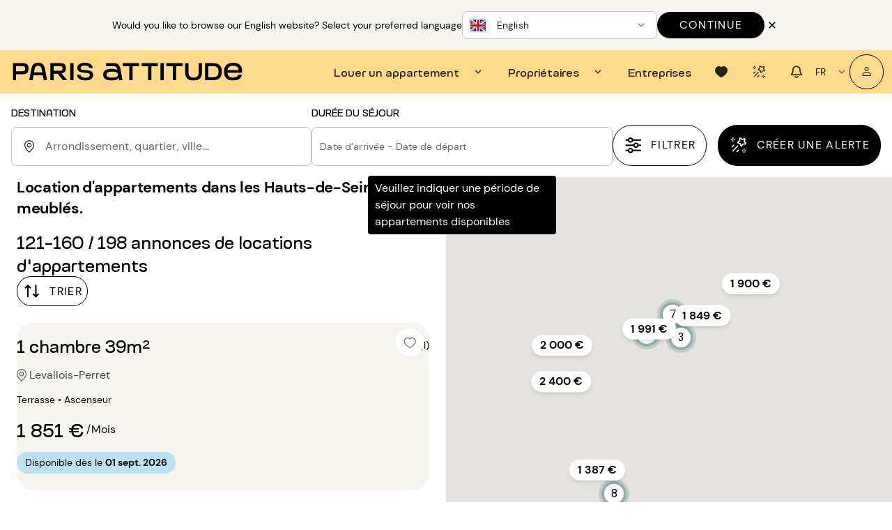

--- FILE ---
content_type: text/html; charset=utf-8
request_url: https://www.parisattitude.com/fr/location-appartement-paris-haut-de-seine-92.aspx?p=4
body_size: 124991
content:
<!doctype html><html lang="fr"><head><script>window.__INITIAL_STATE__={"cms":{"currentPage":null,"notFoundPage":null,"menu":null,"langMenu":null,"homePage":null,"cguPage":null,"rgpdPage":null,"legalNoticePage":null,"jobsPage":null,"jobsList":[],"landingB2B":null,"contactPage":null,"landingContact":null,"landingLocations":null,"landingExperience":null,"mandateCard":null,"landingOwners":null,"landingReviews":null,"landingSelection":null,"landingOwnersLocal":null,"landingOwnersCompany":null,"landingGrandStanding":null,"landingCancellationInsurance":null,"aboutUsPage":null,"mainAccommodation":null,"accommodationHunterPage":null,"landingEstimate":null,"estimateForm":null,"loading":false,"landingPersonas":null,"landingPersonasCommon":null,"landingPersonasUnique":[],"searchVariant":{"id":88309,"slug_request":"location-appartement-paris-haut-de-seine-92.aspx","bloc_haut_seo":["\u003Ch1\u003ELocation d'appartements dans les Hauts-de-Seine (92) meublés.\u003C\u002Fh1\u003E","\u003Cp\u003E\u003C\u002Fp\u003E","\u003Ch2\u003ELouez votre appartement meublé dans les Hauts-de-Seine (92).\u003C\u002Fh2\u003E","\u003Cp\u003E\u003C\u002Fp\u003E","\u003Cp\u003ELouez un appartement dans les Hauts-de-Seine (92) avec Paris Attitude, expert de la location meublée à Paris et dans la petite couronne depuis 2001.\u003C\u002Fp\u003E","\u003Cp\u003E\nLe département des Hauts-de-Seine est notamment idéal pour un séjour professionnel. Avec des villes attractives comme Issy-les-Moulineaux, Boulogne-Billancourt, Meudon, Levallois-Perret, Colombes, sans oublier le centre d’affaires de La Défense, le 92 compte de nombreuses grandes entreprises. Louer un appartement dans les Hauts-de-Seine, c’est vivre dans un quartier calme près de votre lieu de travail, tout en restant proche des sites les plus animés de la capitale.\u003C\u002Fp\u003E","\u003Cp\u003E\nDécouvrez notre offre de location d’appartements dans les Hauts-de-Seine et trouvez le logement fait pour vous. Notre sélection d’appartements meublés à louer dans le 92 comprend tous les types de logements (studio, 1 pièce, 2 pièces, loft, duplex…), pour tous les budgets.\u003C\u002Fp\u003E"],"bloc_bas_seo":["\u003Ch2\u003ETrouvez un appartement à louer dans les Hauts-de-Seine\u003C\u002Fh2\u003E","\u003Cp\u003ELe département des Hauts-de-Seine (92) est réputé pour être le département parisien le plus agréable à vivre. Que vous vous installiez dans le 92 pour quelques mois ou pour toute l’année, pour une mission professionnelle ou pour vos études, vous y trouverez tous les avantages de la vie à Paris.\u003C\u002Fp\u003E","\u003Cp\u003EIdéalement situé dans l'ouest parisien, le département des Hauts-de-Seine se démarque par une forte concentration d'entreprises internationales, de quartiers d’affaires, de centres de formation... Vous rejoindrez facilement le centre de Paris depuis les différentes villes de proche banlieue comme Levallois, Boulogne, Neuilly ou Courbevoie, grâce à la présence du périphérique et à l’offre de transports en commun (métros, tramways, bus, RER…).\u003C\u002Fp\u003E","\u003Cp\u003EEn louant votre appartement dans les Hauts-de-Seine, vous profiterez d’un maximum de confort, d’un cadre de vie agréable et d’une grande facilité de déplacement. Agence immobilière spécialisée dans la location d’appartements en région parisienne, Paris Attitude met tout en œuvre pour vous accueillir dans les meilleures conditions. \u003C\u002Fp\u003E","\u003Ch2\u003ENos experts de la location d’appartement dans les Hauts-de-Seine vous accompagnent\u003C\u002Fh2\u003E","\u003Cp\u003ENos logements à louer dans les Hauts-de-Seine (92) sont sélectionnés par notre équipe spécialiste de la location meublée à moyen ou long terme.\u003C\u002Fp\u003E","\u003Cp\u003EIls ont tous été visités et vérifiés avant leur mise en location, pour vous garantir une qualité d’hébergement optimale. Avec une expérience de plus de 20 ans sur le marché locatif parisien, nos experts vous aident à trouver le bon logement, adapté à vos habitudes de vie et à votre budget.\u003C\u002Fp\u003E","\u003Cp\u003ENotre savoir-faire et notre connaissance du terrain nous permettent de répondre à l’ensemble de vos attentes, quels que soient votre projet et les motifs de votre séjour dans les Hauts-de-Seine. Location ponctuelle ou location de longue durée, en solo ou en famille, studio ou appartement 3 pièces… Confiez votre recherche de logement à Paris Attitude et réservez votre location meublée dans le 92 en toute sérénité !\u003C\u002Fp\u003E","\u003Ch2\u003EVotre spécialiste de la location dans les Hauts-de-Seine\u003C\u002Fh2\u003E","\u003Cp\u003ENotre agence immobilière vous accompagne à chaque étape de votre recherche de location d'appartement meublé dans les Hauts-de-Seine. Que vous cherchiez un studio à louer ou un spacieux appartement familial, nous disposons d'un large choix de biens pour répondre à vos besoins. Notre catalogue comprend des logements du studio au 4 pièces, en passant par des duplex ainsi que des maisons quatre chambres dans tout le 92.\u003C\u002Fp\u003E","\u003Ch2\u003EUne offre variée d'appartements à louer dans le 92\u003C\u002Fh2\u003E","\u003Cp\u003EParcourez nos annonces immobilières pour découvrir notre sélection de location d'appartement dans le 92. Chaque bien est soigneusement sélectionné par nos experts selon des critères de qualité stricts : emplacement, standing et équipements. Du studio compact au grand duplex lumineux, en passant par les appartements à louer de 2, 3 ou 4 pièces, notre portefeuille immobilier s'adapte à tous les profils.\u003C\u002Fp\u003E","\u003Cp\u003ENos biens sont répartis dans les villes les plus prisées du département. Vous pouvez louer un appartement à Boulogne-Billancourt dans le secteur recherché de Boulogne Nord, un appartement à Levallois-Perret à proximité du métro, ou encore explorer nos offres à Nanterre, Suresnes ou Neuilly-sur-Seine. Chaque offre présente des avantages spécifiques selon votre mode de vie.\u003C\u002Fp\u003E","\u003Ch2\u003ELocation Hauts-de-seine : des logements meublés et équipés prêts à vivre\u003C\u002Fh2\u003E","\u003Cp\u003ETous nos biens en location sont entièrement meublés et équipés pour vous offrir un confort immédiat. Chaque appartement en location dispose d'une cuisine aménagée et équipée fonctionnelle, souvent en cuisine ouverte pour optimiser l'espace de vie. Les logements incluent généralement une salle de bains ou une salle d'eau avec WC, ainsi qu'une entrée avec placard pour le rangement.\u003C\u002Fp\u003E","\u003Cp\u003ELes différentes pièces sont pensées pour faciliter votre installation. Vous trouverez des appartements meublés et équipés avec tout le nécessaire : électroménager, mobilier de qualité, vaisselle, etc. Vous n'avez plus qu'à emménager simplement avec vos effets personnels !\u003C\u002Fp\u003E","\u003Ch2\u003EDécouvrez nos coups de cœur immobiliers dans le 92\u003C\u002Fh2\u003E","\u003Cp\u003ENotre agence propose de nouveaux biens d'exception chaque semaine. Choisissez un bel appartement entièrement rénové au dernier étage d'une résidence de standing à Nanterre, ou un charmant 3 pièces entièrement meublé dans une résidence calme et sécurisée à Suresnes. Chaque bien propose des prestations de qualité adaptées à vos attentes.\u003C\u002Fp\u003E","\u003Ch2\u003ELocation appartement meublé Hauts-de-Seine : emplacements stratégiques à proximité des transports\u003C\u002Fh2\u003E","\u003Cp\u003ENous savons que l'emplacement est un critère essentiel lorsqu'on recherche une location d'appartement meublé. Nos biens à louer bénéficient d'une proximité optimale avec les transports en commun. Vous trouverez des logements à 5 min à pied du métro ou à proximité immédiate du RER. Tous nos biens se situent à quelques minutes à pied de stations majeures comme Pont de Neuilly ou même des lignes de tramway.\u003C\u002Fp\u003E","\u003Cp\u003ELa proximité immédiate des différentes commodités constitue également un atout majeur de nos locations dans les Hauts-de-Seine. Chaque quartier offre un cadre de vie agréable avec ses commerces, services et espaces verts. Que vous recherchiez l'animation urbaine ou un environnement résidentiel, le 92 répond à toutes les envies.\u003C\u002Fp\u003E","\u003Ch2\u003EDes prestations et services adaptés à vos besoins\u003C\u002Fh2\u003E","\u003Cp\u003ENotre sélection comprend des biens de différents standings. Vous pouvez louer un appartement dans une résidence de grand confort au 3ème étage avec ascenseur, ou opter pour un bien plus authentique au 1er étage sans ascenseur dans une résidence des années 1930 rénovée. Certains logements se situent au 4ème étage avec vue dégagée, d'autres se trouvent au rez-de-chaussée avec accès à une cour privative.\u003C\u002Fp\u003E","\u003Cp\u003ELes configurations varient selon le nombre de pièces et le nombre de chambres. Un appartement 3 pièces comprend généralement une entrée, une pièce principale à vivre, et deux chambres. Les plus grands logements peuvent proposer une cuisine ouverte aménagée sur le séjour, plusieurs salles de bains, et des espaces de rangement supplémentaires.\u003C\u002Fp\u003E","\u003Ch2\u003ELocation maison 92 : optez pour Paris Attitude\u003C\u002Fh2\u003E","\u003Cp\u003EAu-delà des appartements, nous proposons également des maisons en location. Ces biens offrent des surfaces généreuses et parfois un jardin privatif. Idéales pour les familles, une maison à louer dans le 92 constitue une alternative attractive à l'appartement traditionnel, tout en restant bien connectée aux axes de transport.\u003C\u002Fp\u003E","\u003Ch2\u003ELocation appartement Hauts-de-Seine : transparence des prix et frais\u003C\u002Fh2\u003E","\u003Cp\u003EChaque annonce affiche clairement le prix de location, généralement avec charges comprises pour éviter les mauvaises surprises. Les frais d'agence sont détaillés dès le début de votre parcours de réservation. Notre politique tarifaire transparente permet à chaque client de budgétiser sereinement son projet de location dans le 92.\u003C\u002Fp\u003E","\u003Cp\u003ELes prix varient selon plusieurs critères : superficie, emplacement, étage, présence d'un ascenseur, et standing de la résidence. Un immeuble neuf avec services peut afficher un tarif supérieur à une résidence calme plus ancienne même si elle est située dans un quartier établi.\u003C\u002Fp\u003E","\u003Ch2\u003ESimplifiez votre recherche avec Paris Attitude\u003C\u002Fh2\u003E","\u003Cp\u003EPour faciliter votre recherche de location d'appartement dans le 92, utilisez nos filtres par ville (location appartement Boulogne-Billancourt, location appartement Levallois-Perret, Nanterre, Asnières-sur-Seine, etc.), par type de bien, espace souhaité ou par prix. Chaque bien dispose de photos de qualité et souvent d'une visite virtuelle pour vous projeter avant même une éventuelle visite physique.\u003C\u002Fp\u003E","\u003Cp\u003ENotre site regroupe des données actualisées en temps réel. Notre expertise locale nous permet de vous conseiller sur les meilleurs secteurs et de vous proposer l'appartement qui correspondra exactement à vos attentes.\u003C\u002Fp\u003E","\u003Cp\u003EDu logement fonctionnel à la résidence de standing avec cour intérieure, notre offre couvre tous les segments. Les biens neufs dans un immeuble récent attirent une clientèle recherchant le confort moderne, tandis que les logements récemment rénovés dans des immeubles de caractère séduisent les amateurs de cachet architectural.\u003C\u002Fp\u003E","\u003Cp\u003EQuel que soit votre budget, contactez notre agence dès aujourd'hui pour découvrir nos offres exclusives de location d'appartement meublé dans le 92 et trouvez le logement idéal qui correspond à vos attentes !\u003C\u002Fp\u003E"],"createdAt":"2024-06-28T14:49:36.355Z","updatedAt":"2025-12-26T12:00:50.309Z","publishedAt":"2025-12-26T12:00:50.351Z","locale":"fr","origine":"pa","documentId":"jzt5iffupdvhw2vxbrka71so","maillage":[{"id":278003,"titre":"Les villes à proximité","titre_cliquable":false,"pages":[{"id":87167,"titre":"Location d'appartements meublés à Asnières sur seine","createdAt":"2024-06-28T14:51:07.000Z","updatedAt":"2025-12-23T09:27:08.198Z","publishedAt":"2024-06-28T14:51:07.000Z","nom_route":null,"query":null,"alias_url":"louer-appartement\u002Fquartier-paris\u002Fasnieres-sur-seine,6,145.aspx","meta_title":"Location Appartement Meublé Asnières sur seine (92600) | Paris Attitude","meta_description":"Découvrez toutes nos ➤Locations d'Appartements Meublés à Asnières sur seine (92600) ✔️✚ de 4 000 Appartements ⭐ Garantis équipés & tout confort ⚡ Réponse sous 24h","locale":"fr","origine":"pa","documentId":"w1l44ayvpupcv9egf70qjecm"},{"id":87202,"titre":"Location d'appartements meublés à Boulogne Billancourt","createdAt":"2024-06-28T14:51:08.000Z","updatedAt":"2025-12-23T09:26:42.170Z","publishedAt":"2024-06-28T14:51:08.000Z","nom_route":null,"query":null,"alias_url":"louer-appartement\u002Fquartier-paris\u002Fboulogne-billancourt,6,137.aspx","meta_title":"Location Appartement Meublé Boulogne Billancourt (92100) | Paris Attitude","meta_description":"Découvrez toutes nos ➤Locations d'Appartements Meublés à Boulogne Billancourt (92100) ✔️✚ de 4 000 Appartements ⭐ Garantis équipés & tout confort ⚡ Réponse sous 24h","locale":"fr","origine":"pa","documentId":"k4n1vbs0vb1atm9asyug9dmp"},{"id":87138,"titre":"Location d'appartements meublés à Clichy","createdAt":"2024-06-28T14:51:05.000Z","updatedAt":"2025-12-23T10:20:04.419Z","publishedAt":"2024-06-28T14:51:05.000Z","nom_route":null,"query":null,"alias_url":"louer-appartement\u002Fquartier-paris\u002Fclichy,6,149.aspx","meta_title":"Location Appartement Meublé Clichy (92110) | Paris Attitude","meta_description":"Découvrez toutes nos ➤Locations d'Appartements Meublés à Clichy (92110) ✔️✚ de 4 000 Appartements ⭐ Garantis équipés & tout confort ⚡ Réponse sous 24h","locale":"fr","origine":"pa","documentId":"ohwalqnauizy5inzm5tdaxbp"},{"id":87181,"titre":"Location d'appartements meublés à Courbevoie","createdAt":"2024-06-28T14:51:07.000Z","updatedAt":"2025-12-23T10:02:17.693Z","publishedAt":"2024-06-28T14:51:07.000Z","nom_route":null,"query":null,"alias_url":"louer-appartement\u002Fquartier-paris\u002Fcourbevoie,6,143.aspx","meta_title":"Location Appartement Meublé Courbevoie (92400) | Paris Attitude","meta_description":"Découvrez toutes nos ➤Locations d'Appartements Meublés à Courbevoie (92400) ✔️✚ de 4 000 Appartements ⭐ Garantis équipés & tout confort ⚡ Réponse sous 24h","locale":"fr","origine":"pa","documentId":"ezmngtofexuwjgfza7txnquj"},{"id":87195,"titre":"Location d'appartements meublés à Issy les Moulineaux","createdAt":"2024-06-28T14:51:08.000Z","updatedAt":"2025-12-23T10:03:52.442Z","publishedAt":"2024-06-28T14:51:08.000Z","nom_route":null,"query":null,"alias_url":"louer-appartement\u002Fquartier-paris\u002Fissy-les-moulineaux,6,141.aspx","meta_title":"Location Appartement Meublé Issy les Moulineaux (92130) | Paris Attitude","meta_description":"Découvrez toutes nos ➤Locations d'Appartements Meublés à Issy les Moulineaux (92130) ✔️✚ de 4 000 Appartements ⭐ Garantis équipés & tout confort ⚡ Réponse sous 24h","locale":"fr","origine":"pa","documentId":"msv8ekiqmkep8plobyzjxdmw"},{"id":87209,"titre":"Location d'appartements meublés à Levallois Perret \u002F Anatole France","createdAt":"2024-06-28T14:51:08.000Z","updatedAt":"2025-12-23T09:33:09.422Z","publishedAt":"2024-06-28T14:51:08.000Z","nom_route":null,"query":null,"alias_url":"louer-appartement\u002Fquartier-paris\u002Flevallois-perret,6,136.aspx","meta_title":"Location Appartement Meublé Levallois Perret \u002F Anatole France (92300) | Paris Attitude","meta_description":"Découvrez toutes nos ➤Locations d'Appartements Meublés à Levallois Perret \u002F Anatole France (92300) ✔️✚ de 4 000 Appartements ⭐ Garantis équipés & tout confort ⚡ Réponse sous 24h","locale":"fr","origine":"pa","documentId":"ymsdudnywdnpjlmcq6q9uh08"},{"id":87160,"titre":"Location d'appartements meublés à Montrouge","createdAt":"2024-06-28T14:51:06.000Z","updatedAt":"2025-12-23T09:31:42.568Z","publishedAt":"2024-06-28T14:51:06.000Z","nom_route":null,"query":null,"alias_url":"louer-appartement\u002Fquartier-paris\u002Fmontrouge,6,146.aspx","meta_title":"Location Appartement Meublé Montrouge (92120) | Paris Attitude","meta_description":"Découvrez toutes nos ➤Locations d'Appartements Meublés à Montrouge (92120) ✔️✚ de 4 000 Appartements ⭐ Garantis équipés & tout confort ⚡ Réponse sous 24h","locale":"fr","origine":"pa","documentId":"ushhrs7e3t23n7hc2xekv7mz"},{"id":87174,"titre":"Location d'appartements meublés à Nanterre","createdAt":"2024-06-28T14:51:07.000Z","updatedAt":"2025-12-23T10:29:33.166Z","publishedAt":"2024-06-28T14:51:07.000Z","nom_route":null,"query":null,"alias_url":"louer-appartement\u002Fquartier-paris\u002Fnanterre,6,144.aspx","meta_title":"Location Appartement Meublé Nanterre (92000) | Paris Attitude","meta_description":"Découvrez toutes nos ➤Locations d'Appartements Meublés à Nanterre (92000) ✔️✚ de 4 000 Appartements ⭐ Garantis équipés & tout confort ⚡ Réponse sous 24h","locale":"fr","origine":"pa","documentId":"qsx5cy226ksxgb47j7kmeoj1"},{"id":87216,"titre":"Location d'appartements meublés à Neuilly sur Seine","createdAt":"2024-06-28T14:51:09.000Z","updatedAt":"2025-12-23T10:20:15.172Z","publishedAt":"2024-06-28T14:51:09.000Z","nom_route":null,"query":null,"alias_url":"louer-appartement\u002Fquartier-paris\u002Fneuilly-sur-seine,6,135.aspx","meta_title":"Location Appartement Meublé Neuilly sur Seine (92200) | Paris Attitude","meta_description":"Découvrez toutes nos ➤Locations d'Appartements Meublés à Neuilly sur Seine (92200) ✔️✚ de 4 000 Appartements ⭐ Garantis équipés & tout confort ⚡ Réponse sous 24h","locale":"fr","origine":"pa","documentId":"oa0cbug2adttk41go9x66906"},{"id":87188,"titre":"Location d'appartements meublés à Puteaux","createdAt":"2024-06-28T14:51:07.000Z","updatedAt":"2025-12-23T09:32:15.775Z","publishedAt":"2024-06-28T14:51:07.000Z","nom_route":null,"query":null,"alias_url":"louer-appartement\u002Fquartier-paris\u002Fputeaux,6,142.aspx","meta_title":"Location Appartement Meublé Puteaux (92800) | Paris Attitude","meta_description":"Découvrez toutes nos ➤Locations d'Appartements Meublés à Puteaux (92800) ✔️✚ de 4 000 Appartements ⭐ Garantis équipés & tout confort ⚡ Réponse sous 24h","locale":"fr","origine":"pa","documentId":"hleyxltwnxz1tsvkr1fj56np"},{"id":87096,"titre":"Location d'appartements meublés à Saint-Cloud","createdAt":"2024-06-28T14:51:04.000Z","updatedAt":"2025-12-23T09:38:49.794Z","publishedAt":"2024-06-28T14:51:04.000Z","nom_route":null,"query":null,"alias_url":"louer-appartement\u002Fquartier-paris\u002Fsaint-cloud,6,155.aspx","meta_title":"Location Appartement Meublé Saint-Cloud (92210) | Paris Attitude","meta_description":"Découvrez toutes nos ➤Locations d'Appartements Meublés à Saint-Cloud (92210) ✔️✚ de 4 000 Appartements ⭐ Garantis équipés & tout confort ⚡ Réponse sous 24h","locale":"fr","origine":"pa","documentId":"yetj09ewc63blm6xfekoofxe"},{"id":97259,"titre":"Location d'appartements meublés à Suresnes","createdAt":"2024-06-28T14:51:04.000Z","updatedAt":"2025-12-23T10:30:40.735Z","publishedAt":"2025-12-23T09:13:29.407Z","nom_route":null,"query":null,"alias_url":"louer-appartement\u002Fquartier-paris\u002Fsuresnes,6,154.aspx","meta_title":"Location Appartement Suresnes (92150) | Paris Attitude","meta_description":"Découvrez toutes nos ➤Locations d'Appartements Meublés à Suresnes (92150) ✔️✚ de 4 000 Appartements ⭐ Garantis équipés & tout confort ⚡ Réponse sous 24h","locale":"fr","origine":"pa","documentId":"wccc7wn4xdyr87e3kwf3ikny"}]},{"id":278004,"titre":"Autres critères de recherche","titre_cliquable":false,"pages":[{"id":87536,"titre":"Location de studios meublés dans les Hauts-de-Seine (92)","createdAt":"2024-06-28T14:51:22.000Z","updatedAt":"2024-06-28T14:51:22.000Z","publishedAt":"2024-06-28T14:51:22.000Z","nom_route":null,"query":null,"alias_url":"location-studio-paris-haut-de-seine-92.aspx","meta_title":"Location Studio Meublé Hauts-de-Seine (92) | Paris Attitude","meta_description":"Découvrez toutes nos ➤Locations de Studios Meublés dans les Hauts-de-Seine (92) ✔️✚ de 4 000 Studios ⭐ Garantis équipés & tout confort ⚡ Réponse sous 24h","locale":"fr","origine":"pa","documentId":"bmk66tputetuqtbdm0m53hyx"}]},{"id":278005,"titre":"Rechercher à Paris","titre_cliquable":false,"pages":[{"id":87542,"titre":"Location d'appartements meublés à Paris","createdAt":"2024-06-28T14:51:22.000Z","updatedAt":"2025-08-21T15:04:13.949Z","publishedAt":"2024-06-28T14:51:22.000Z","nom_route":"search","query":null,"alias_url":"louer-appartement\u002Flocation-meublee\u002Findex,locations.aspx","meta_title":"Location Appartement Meublé Paris (75) | Paris Attitude","meta_description":"Découvrez toutes nos ➤Locations d'Appartements Meublés à Paris (75) ✔️✚ de 4 000 Appartements ⭐ Garantis équipés & tout confort ⚡ Réponse sous 24h","locale":"fr","origine":"pa","documentId":"k69r8mpx8bhsj21yjfclwyx3"}]},{"id":278006,"titre":"Vous êtes propriétaire ?","titre_cliquable":false,"pages":[{"id":88773,"titre":"Gestion locative dans les Hauts-de-Seine (92)","createdAt":"2024-06-28T15:17:36.000Z","updatedAt":"2024-06-28T15:17:36.000Z","publishedAt":"2024-06-28T15:17:36.000Z","nom_route":null,"query":null,"alias_url":"proprietaire\u002Fgestion-immobiliere-locative\u002Fgestion-locative-92.aspx","meta_title":"Gestion Locative Hauts-de-Seine (92) - Gestion immobilière | Paris Attitude","meta_description":"Confiez la ➤ Gestion Locative de votre bien situé dans les Hauts-de-Seine à Paris Attitude et ⭐ Optimisez vos revenus locatifs ⚡ Location en toute simplicité ✔️ Réservation longue durée","locale":"fr","origine":"pa","documentId":"rh0p99hjv2zswlntc2z9u7tw"}]}],"fil_ariane":[{"id":97174,"titre":"Accueil","createdAt":"2024-03-22T15:14:03.680Z","updatedAt":"2025-09-26T14:38:22.989Z","publishedAt":"2025-09-26T14:38:23.694Z","nom_route":"home","query":null,"alias_url":"\u002Ffr\u002F","meta_title":"Paris Attitude | Agence immobilière, location et gestion locative","meta_description":"Découvrez toutes nos ➤ Annonces Immobilières à Paris✔️✚ de 4 000 appartements ⭐ Garantis équipés & tout confort ⚡ Réponse sous 24h","locale":"fr","origine":"pa","documentId":"puevbal3eblq84y8k1jke5vy"},{"id":97434,"titre":"Location d'appartements meublés dans les Hauts-de-Seine (92)","createdAt":"2024-06-28T14:51:22.000Z","updatedAt":"2025-12-26T10:44:06.204Z","publishedAt":"2025-12-26T10:44:06.298Z","nom_route":null,"query":null,"alias_url":"location-appartement-paris-haut-de-seine-92.aspx","meta_title":"Location Appartement Hauts-de-Seine (92) Meublé | Paris Attitude","meta_description":"Découvrez toutes nos ➤Locations d'Appartements Meublés dans les Hauts-de-Seine (92) ✔️✚ de 4 000 Appartements ⭐ Garantis équipés & tout confort ⚡ Réponse sous 24h","locale":"fr","origine":"pa","documentId":"okpoemizc3d6rvo8la76ph3y"}],"page":{"id":97434,"titre":"Location d'appartements meublés dans les Hauts-de-Seine (92)","createdAt":"2024-06-28T14:51:22.000Z","updatedAt":"2025-12-26T10:44:06.204Z","publishedAt":"2025-12-26T10:44:06.298Z","nom_route":null,"query":null,"alias_url":"location-appartement-paris-haut-de-seine-92.aspx","meta_title":"Location Appartement Hauts-de-Seine (92) Meublé | Paris Attitude","meta_description":"Découvrez toutes nos ➤Locations d'Appartements Meublés dans les Hauts-de-Seine (92) ✔️✚ de 4 000 Appartements ⭐ Garantis équipés & tout confort ⚡ Réponse sous 24h","locale":"fr","origine":"pa","documentId":"okpoemizc3d6rvo8la76ph3y","localizations":[{"id":85981,"titre":"Möblierte Wohnung mieten  Hauts-de-Seine (92)","createdAt":"2024-06-28T14:50:18.000Z","updatedAt":"2025-12-26T10:44:06.381Z","publishedAt":"2024-06-28T14:50:18.000Z","nom_route":null,"query":null,"alias_url":"mieten-wohnung-hauts-de-seine-92","meta_title":"Möblierte Wohnung mieten Hauts-de-Seine (92) | Paris Attitude","meta_description":"Entdecken Sie alle unsere ➤ Möblierte Wohnungen zur Miete  Hauts-de-Seine (92) ✔️✚ über 4.000 Wohnungen ⭐ Komfortable Ausstattung garantiert ⚡ Antwort innerhalb 24h","locale":"de","origine":"pa","documentId":"okpoemizc3d6rvo8la76ph3y"},{"id":86499,"titre":"Furnished apartment rentals in Hauts-de-Seine (92)","createdAt":"2024-06-28T14:50:40.000Z","updatedAt":"2025-12-26T10:44:06.381Z","publishedAt":"2024-06-28T14:50:40.000Z","nom_route":null,"query":null,"alias_url":"rent-apartment-paris-haut-de-seine-92.aspx","meta_title":"Furnished Apartment Rental Hauts-de-Seine (92) | Paris Attitude","meta_description":"Discover all our ➤Furnished Apartment Rentals in Hauts-de-Seine (92) ✔️✚ of 4.000 Apartments ⭐ Fully equipped & comfy ⚡ Answer within 24h","locale":"en","origine":"pa","documentId":"okpoemizc3d6rvo8la76ph3y"},{"id":87017,"titre":"Apartamentos amueblados en alquiler en Hauts-de-Seine (92)","createdAt":"2024-06-28T14:51:01.000Z","updatedAt":"2025-12-26T10:44:06.381Z","publishedAt":"2024-06-28T14:51:01.000Z","nom_route":null,"query":null,"alias_url":"alquiler-apartamento-hauts-de-seine-92","meta_title":"Alquiler Apartamento Amueblado Hauts-de-Seine (92) | Paris Attitude","meta_description":"Descubra todos nuestros ➤Apartamentos Amueblados en Alquiler en Hauts-de-Seine (92) ✔️✚ de 4000 apartamentos ⭐ Garantía 100% equipados y confortables ⚡ Respuesta en 24h","locale":"es","origine":"pa","documentId":"okpoemizc3d6rvo8la76ph3y"},{"id":88055,"titre":"Appartamenti ammobiliati in affitto  Hauts-de-Seine (92)","createdAt":"2024-06-28T14:51:43.000Z","updatedAt":"2025-12-26T10:44:06.381Z","publishedAt":"2024-06-28T14:51:43.000Z","nom_route":null,"query":null,"alias_url":"affitto-appartamento-hauts-de-seine-92","meta_title":"Appartamento ammobiliato in affitto Hauts-de-Seine (92) | Paris Attitude","meta_description":"Scopri tutti i nostri ➤Appartamenti ammobiliati in affitto   Hauts-de-Seine (92) ✔️✚ di 4.000 appartamenti ⭐ Garantiti completamente attrezzati & accoglienti ⚡ Risposta entro 24h","locale":"it","origine":"pa","documentId":"okpoemizc3d6rvo8la76ph3y"},{"id":88573,"titre":"Apartamentos mobilados para alugar  Hauts-de-Seine (92)","createdAt":"2024-06-28T14:52:05.000Z","updatedAt":"2025-12-26T10:44:06.381Z","publishedAt":"2024-06-28T14:52:05.000Z","nom_route":null,"query":null,"alias_url":"alugar-apartamento-paris-haut-de-seine-92.aspx","meta_title":"Apartamento Mobilado para Alugar Hauts-de-Seine (92) | Paris Attitude","meta_description":"Descubra todos os nossos ➤Apartamentos Mobilados para Alugar  Hauts-de-Seine (92) ✔️✚ de 4 000 Apartamentos ⭐ Garantia, equipados & todo o conforto ⚡ Resposta em 24h","locale":"pt","origine":"pa","documentId":"okpoemizc3d6rvo8la76ph3y"}]},"localizations":[{"id":77587,"slug_request":"mieten-wohnung-hauts-de-seine-92","bloc_haut_seo":[{"type":"heading","level":1,"children":[{"text":"Möblierte Wohnung mieten Hauts-de-Seine (92).","type":"text"}]},{"type":"heading","level":2,"children":[{"text":"Mieten Sie Ihre möblierte Wohnung Hauts-de-Seine (92).","type":"text"}]}],"bloc_bas_seo":null,"createdAt":"2024-06-28T14:49:09.843Z","updatedAt":"2025-12-26T12:00:50.402Z","publishedAt":"2024-06-28T14:49:09.843Z","locale":"de","origine":"pa","documentId":"jzt5iffupdvhw2vxbrka71so","page":{"id":85981,"titre":"Möblierte Wohnung mieten  Hauts-de-Seine (92)","createdAt":"2024-06-28T14:50:18.000Z","updatedAt":"2025-12-26T10:44:06.381Z","publishedAt":"2024-06-28T14:50:18.000Z","nom_route":null,"query":null,"alias_url":"mieten-wohnung-hauts-de-seine-92","meta_title":"Möblierte Wohnung mieten Hauts-de-Seine (92) | Paris Attitude","meta_description":"Entdecken Sie alle unsere ➤ Möblierte Wohnungen zur Miete  Hauts-de-Seine (92) ✔️✚ über 4.000 Wohnungen ⭐ Komfortable Ausstattung garantiert ⚡ Antwort innerhalb 24h","locale":"de","origine":"pa","documentId":"okpoemizc3d6rvo8la76ph3y"}},{"id":78105,"slug_request":"rent-apartment-paris-haut-de-seine-92.aspx","bloc_haut_seo":[{"type":"heading","level":1,"children":[{"text":"Furnished apartment rentals in Hauts-de-Seine (92).","type":"text"}]},{"type":"heading","level":2,"children":[{"text":"Rent your furnished apartment in Hauts-de-Seine (92).","type":"text"}]},{"type":"paragraph","children":[{"text":"Renting an apartment in the inner suburbs of Paris in the 92nd district.","type":"text"}]},{"type":"paragraph","children":[{"text":"The south of the Hauts-de-Seine is the ideal place for your business stay. Its stunning areas include Issy-les-Moulineaux, Boulogne-Billancourt, Meudon and the district near La Défense. The department of Hauts-de-Seine is home to many commercial companies, large groups and business centers, attracting businesses specializing in sectors of communications, media, finance and real estate. This makes it the ideal place for both business and tourism stays, and for expatriots. ","type":"text"}]},{"type":"paragraph","children":[{"text":"If you are seeking accommodation near a business center, our furnished rentals in the 92 (Hauts-de-Seine) provide everything you need from studios to 4-room apartments.","type":"text"}]}],"bloc_bas_seo":null,"createdAt":"2024-06-28T14:49:18.791Z","updatedAt":"2025-12-26T12:00:50.402Z","publishedAt":"2024-06-28T14:49:18.791Z","locale":"en","origine":"pa","documentId":"jzt5iffupdvhw2vxbrka71so","page":{"id":86499,"titre":"Furnished apartment rentals in Hauts-de-Seine (92)","createdAt":"2024-06-28T14:50:40.000Z","updatedAt":"2025-12-26T10:44:06.381Z","publishedAt":"2024-06-28T14:50:40.000Z","nom_route":null,"query":null,"alias_url":"rent-apartment-paris-haut-de-seine-92.aspx","meta_title":"Furnished Apartment Rental Hauts-de-Seine (92) | Paris Attitude","meta_description":"Discover all our ➤Furnished Apartment Rentals in Hauts-de-Seine (92) ✔️✚ of 4.000 Apartments ⭐ Fully equipped & comfy ⚡ Answer within 24h","locale":"en","origine":"pa","documentId":"okpoemizc3d6rvo8la76ph3y"}},{"id":78623,"slug_request":"alquiler-apartamento-hauts-de-seine-92","bloc_haut_seo":[{"type":"heading","level":1,"children":[{"text":"Apartamentos amueblados en alquiler en Hauts-de-Seine (92).","type":"text"}]},{"type":"heading","level":2,"children":[{"text":"Alquile su apartamento amueblado en Hauts-de-Seine (92).","type":"text"}]}],"bloc_bas_seo":null,"createdAt":"2024-06-28T14:49:27.625Z","updatedAt":"2025-12-26T12:00:50.402Z","publishedAt":"2024-06-28T14:49:27.625Z","locale":"es","origine":"pa","documentId":"jzt5iffupdvhw2vxbrka71so","page":{"id":87017,"titre":"Apartamentos amueblados en alquiler en Hauts-de-Seine (92)","createdAt":"2024-06-28T14:51:01.000Z","updatedAt":"2025-12-26T10:44:06.381Z","publishedAt":"2024-06-28T14:51:01.000Z","nom_route":null,"query":null,"alias_url":"alquiler-apartamento-hauts-de-seine-92","meta_title":"Alquiler Apartamento Amueblado Hauts-de-Seine (92) | Paris Attitude","meta_description":"Descubra todos nuestros ➤Apartamentos Amueblados en Alquiler en Hauts-de-Seine (92) ✔️✚ de 4000 apartamentos ⭐ Garantía 100% equipados y confortables ⚡ Respuesta en 24h","locale":"es","origine":"pa","documentId":"okpoemizc3d6rvo8la76ph3y"}},{"id":79661,"slug_request":"affitto-appartamento-hauts-de-seine-92","bloc_haut_seo":[{"type":"heading","level":1,"children":[{"text":"Appartamenti ammobiliati in affitto  Hauts-de-Seine (92).","type":"text"}]},{"type":"heading","level":2,"children":[{"text":"Affitta un appartamento ammobiliato  Hauts-de-Seine (92).","type":"text"}]}],"bloc_bas_seo":null,"createdAt":"2024-06-28T14:49:44.987Z","updatedAt":"2025-12-26T12:00:50.402Z","publishedAt":"2024-06-28T14:49:44.987Z","locale":"it","origine":"pa","documentId":"jzt5iffupdvhw2vxbrka71so","page":{"id":88055,"titre":"Appartamenti ammobiliati in affitto  Hauts-de-Seine (92)","createdAt":"2024-06-28T14:51:43.000Z","updatedAt":"2025-12-26T10:44:06.381Z","publishedAt":"2024-06-28T14:51:43.000Z","nom_route":null,"query":null,"alias_url":"affitto-appartamento-hauts-de-seine-92","meta_title":"Appartamento ammobiliato in affitto Hauts-de-Seine (92) | Paris Attitude","meta_description":"Scopri tutti i nostri ➤Appartamenti ammobiliati in affitto   Hauts-de-Seine (92) ✔️✚ di 4.000 appartamenti ⭐ Garantiti completamente attrezzati & accoglienti ⚡ Risposta entro 24h","locale":"it","origine":"pa","documentId":"okpoemizc3d6rvo8la76ph3y"}},{"id":87691,"slug_request":"alugar-apartamento-paris-haut-de-seine-92.aspx","bloc_haut_seo":[{"type":"heading","level":1,"children":[{"text":"Apartamentos mobilados para alugar  Hauts-de-Seine (92).","type":"text"}]},{"type":"heading","level":2,"children":[{"text":"Alugue o seu apartamento mobilado  Hauts-de-Seine (92).","type":"text"}]},{"type":"paragraph","children":[{"text":"Alugar um apartamento nos subúrbios de Paris, no 92. O Sul de Hauts-de-Seine é ideal para a sua estadia de negócios.","type":"text"}]},{"type":"paragraph","children":[{"text":"","type":"text"}]},{"type":"paragraph","children":[{"text":"Issy-les-Moulineaux, Boulogne-Billancourt, Meudon, ou perto do distrito de La Defense, os Hauts-de-Seine tem muitas empresas, grandes grupos e centros de negócios. Esta área atrai empresas especializadas em sectores como as comunicações, mídia, finanças e imobiliário. Este é um bom compromisso para ficar para negócios ou turismo, se você é expatriado.","type":"text"}]},{"type":"paragraph","children":[{"text":"","type":"text"}]},{"type":"paragraph","children":[{"text":"Se você está à procura de alojamento perto de um centro de negócios, o 92 será ideal para encontrar sua felicidade. Os apartamentos e casas estão disponíveis a partir do estúdio até apartamentos com 4 quartos.","type":"text"}]},{"type":"paragraph","children":[{"text":"","type":"text"}]},{"type":"paragraph","children":[{"text":"Mr Robru","type":"text"}]},{"type":"paragraph","children":[{"text":"","type":"text"}]}],"bloc_bas_seo":[{"type":"paragraph","children":[{"text":"","type":"text"}]},{"type":"paragraph","children":[{"text":"","type":"text"}]},{"type":"paragraph","children":[{"text":"","type":"text"}]}],"createdAt":"2024-06-28T14:49:53.682Z","updatedAt":"2025-12-26T12:00:50.402Z","publishedAt":"2025-02-06T15:39:49.300Z","locale":"pt","origine":"pa","documentId":"jzt5iffupdvhw2vxbrka71so","page":{"id":88573,"titre":"Apartamentos mobilados para alugar  Hauts-de-Seine (92)","createdAt":"2024-06-28T14:52:05.000Z","updatedAt":"2025-12-26T10:44:06.381Z","publishedAt":"2024-06-28T14:52:05.000Z","nom_route":null,"query":null,"alias_url":"alugar-apartamento-paris-haut-de-seine-92.aspx","meta_title":"Apartamento Mobilado para Alugar Hauts-de-Seine (92) | Paris Attitude","meta_description":"Descubra todos os nossos ➤Apartamentos Mobilados para Alugar  Hauts-de-Seine (92) ✔️✚ de 4 000 Apartamentos ⭐ Garantia, equipados & todo o conforto ⚡ Resposta em 24h","locale":"pt","origine":"pa","documentId":"okpoemizc3d6rvo8la76ph3y"}}]},"searchVariantContent":{"id":88309,"slug_request":"location-appartement-paris-haut-de-seine-92.aspx","bloc_haut_seo":["\u003Ch1\u003ELocation d'appartements dans les Hauts-de-Seine (92) meublés.\u003C\u002Fh1\u003E","\u003Cp\u003E\u003C\u002Fp\u003E","\u003Ch2\u003ELouez votre appartement meublé dans les Hauts-de-Seine (92).\u003C\u002Fh2\u003E","\u003Cp\u003E\u003C\u002Fp\u003E","\u003Cp\u003ELouez un appartement dans les Hauts-de-Seine (92) avec Paris Attitude, expert de la location meublée à Paris et dans la petite couronne depuis 2001.\u003C\u002Fp\u003E","\u003Cp\u003E\nLe département des Hauts-de-Seine est notamment idéal pour un séjour professionnel. Avec des villes attractives comme Issy-les-Moulineaux, Boulogne-Billancourt, Meudon, Levallois-Perret, Colombes, sans oublier le centre d’affaires de La Défense, le 92 compte de nombreuses grandes entreprises. Louer un appartement dans les Hauts-de-Seine, c’est vivre dans un quartier calme près de votre lieu de travail, tout en restant proche des sites les plus animés de la capitale.\u003C\u002Fp\u003E","\u003Cp\u003E\nDécouvrez notre offre de location d’appartements dans les Hauts-de-Seine et trouvez le logement fait pour vous. Notre sélection d’appartements meublés à louer dans le 92 comprend tous les types de logements (studio, 1 pièce, 2 pièces, loft, duplex…), pour tous les budgets.\u003C\u002Fp\u003E"],"bloc_bas_seo":["\u003Ch2\u003ETrouvez un appartement à louer dans les Hauts-de-Seine\u003C\u002Fh2\u003E","\u003Cp\u003ELe département des Hauts-de-Seine (92) est réputé pour être le département parisien le plus agréable à vivre. Que vous vous installiez dans le 92 pour quelques mois ou pour toute l’année, pour une mission professionnelle ou pour vos études, vous y trouverez tous les avantages de la vie à Paris.\u003C\u002Fp\u003E","\u003Cp\u003EIdéalement situé dans l'ouest parisien, le département des Hauts-de-Seine se démarque par une forte concentration d'entreprises internationales, de quartiers d’affaires, de centres de formation... Vous rejoindrez facilement le centre de Paris depuis les différentes villes de proche banlieue comme Levallois, Boulogne, Neuilly ou Courbevoie, grâce à la présence du périphérique et à l’offre de transports en commun (métros, tramways, bus, RER…).\u003C\u002Fp\u003E","\u003Cp\u003EEn louant votre appartement dans les Hauts-de-Seine, vous profiterez d’un maximum de confort, d’un cadre de vie agréable et d’une grande facilité de déplacement. Agence immobilière spécialisée dans la location d’appartements en région parisienne, Paris Attitude met tout en œuvre pour vous accueillir dans les meilleures conditions. \u003C\u002Fp\u003E","\u003Ch2\u003ENos experts de la location d’appartement dans les Hauts-de-Seine vous accompagnent\u003C\u002Fh2\u003E","\u003Cp\u003ENos logements à louer dans les Hauts-de-Seine (92) sont sélectionnés par notre équipe spécialiste de la location meublée à moyen ou long terme.\u003C\u002Fp\u003E","\u003Cp\u003EIls ont tous été visités et vérifiés avant leur mise en location, pour vous garantir une qualité d’hébergement optimale. Avec une expérience de plus de 20 ans sur le marché locatif parisien, nos experts vous aident à trouver le bon logement, adapté à vos habitudes de vie et à votre budget.\u003C\u002Fp\u003E","\u003Cp\u003ENotre savoir-faire et notre connaissance du terrain nous permettent de répondre à l’ensemble de vos attentes, quels que soient votre projet et les motifs de votre séjour dans les Hauts-de-Seine. Location ponctuelle ou location de longue durée, en solo ou en famille, studio ou appartement 3 pièces… Confiez votre recherche de logement à Paris Attitude et réservez votre location meublée dans le 92 en toute sérénité !\u003C\u002Fp\u003E","\u003Ch2\u003EVotre spécialiste de la location dans les Hauts-de-Seine\u003C\u002Fh2\u003E","\u003Cp\u003ENotre agence immobilière vous accompagne à chaque étape de votre recherche de location d'appartement meublé dans les Hauts-de-Seine. Que vous cherchiez un studio à louer ou un spacieux appartement familial, nous disposons d'un large choix de biens pour répondre à vos besoins. Notre catalogue comprend des logements du studio au 4 pièces, en passant par des duplex ainsi que des maisons quatre chambres dans tout le 92.\u003C\u002Fp\u003E","\u003Ch2\u003EUne offre variée d'appartements à louer dans le 92\u003C\u002Fh2\u003E","\u003Cp\u003EParcourez nos annonces immobilières pour découvrir notre sélection de location d'appartement dans le 92. Chaque bien est soigneusement sélectionné par nos experts selon des critères de qualité stricts : emplacement, standing et équipements. Du studio compact au grand duplex lumineux, en passant par les appartements à louer de 2, 3 ou 4 pièces, notre portefeuille immobilier s'adapte à tous les profils.\u003C\u002Fp\u003E","\u003Cp\u003ENos biens sont répartis dans les villes les plus prisées du département. Vous pouvez louer un appartement à Boulogne-Billancourt dans le secteur recherché de Boulogne Nord, un appartement à Levallois-Perret à proximité du métro, ou encore explorer nos offres à Nanterre, Suresnes ou Neuilly-sur-Seine. Chaque offre présente des avantages spécifiques selon votre mode de vie.\u003C\u002Fp\u003E","\u003Ch2\u003ELocation Hauts-de-seine : des logements meublés et équipés prêts à vivre\u003C\u002Fh2\u003E","\u003Cp\u003ETous nos biens en location sont entièrement meublés et équipés pour vous offrir un confort immédiat. Chaque appartement en location dispose d'une cuisine aménagée et équipée fonctionnelle, souvent en cuisine ouverte pour optimiser l'espace de vie. Les logements incluent généralement une salle de bains ou une salle d'eau avec WC, ainsi qu'une entrée avec placard pour le rangement.\u003C\u002Fp\u003E","\u003Cp\u003ELes différentes pièces sont pensées pour faciliter votre installation. Vous trouverez des appartements meublés et équipés avec tout le nécessaire : électroménager, mobilier de qualité, vaisselle, etc. Vous n'avez plus qu'à emménager simplement avec vos effets personnels !\u003C\u002Fp\u003E","\u003Ch2\u003EDécouvrez nos coups de cœur immobiliers dans le 92\u003C\u002Fh2\u003E","\u003Cp\u003ENotre agence propose de nouveaux biens d'exception chaque semaine. Choisissez un bel appartement entièrement rénové au dernier étage d'une résidence de standing à Nanterre, ou un charmant 3 pièces entièrement meublé dans une résidence calme et sécurisée à Suresnes. Chaque bien propose des prestations de qualité adaptées à vos attentes.\u003C\u002Fp\u003E","\u003Ch2\u003ELocation appartement meublé Hauts-de-Seine : emplacements stratégiques à proximité des transports\u003C\u002Fh2\u003E","\u003Cp\u003ENous savons que l'emplacement est un critère essentiel lorsqu'on recherche une location d'appartement meublé. Nos biens à louer bénéficient d'une proximité optimale avec les transports en commun. Vous trouverez des logements à 5 min à pied du métro ou à proximité immédiate du RER. Tous nos biens se situent à quelques minutes à pied de stations majeures comme Pont de Neuilly ou même des lignes de tramway.\u003C\u002Fp\u003E","\u003Cp\u003ELa proximité immédiate des différentes commodités constitue également un atout majeur de nos locations dans les Hauts-de-Seine. Chaque quartier offre un cadre de vie agréable avec ses commerces, services et espaces verts. Que vous recherchiez l'animation urbaine ou un environnement résidentiel, le 92 répond à toutes les envies.\u003C\u002Fp\u003E","\u003Ch2\u003EDes prestations et services adaptés à vos besoins\u003C\u002Fh2\u003E","\u003Cp\u003ENotre sélection comprend des biens de différents standings. Vous pouvez louer un appartement dans une résidence de grand confort au 3ème étage avec ascenseur, ou opter pour un bien plus authentique au 1er étage sans ascenseur dans une résidence des années 1930 rénovée. Certains logements se situent au 4ème étage avec vue dégagée, d'autres se trouvent au rez-de-chaussée avec accès à une cour privative.\u003C\u002Fp\u003E","\u003Cp\u003ELes configurations varient selon le nombre de pièces et le nombre de chambres. Un appartement 3 pièces comprend généralement une entrée, une pièce principale à vivre, et deux chambres. Les plus grands logements peuvent proposer une cuisine ouverte aménagée sur le séjour, plusieurs salles de bains, et des espaces de rangement supplémentaires.\u003C\u002Fp\u003E","\u003Ch2\u003ELocation maison 92 : optez pour Paris Attitude\u003C\u002Fh2\u003E","\u003Cp\u003EAu-delà des appartements, nous proposons également des maisons en location. Ces biens offrent des surfaces généreuses et parfois un jardin privatif. Idéales pour les familles, une maison à louer dans le 92 constitue une alternative attractive à l'appartement traditionnel, tout en restant bien connectée aux axes de transport.\u003C\u002Fp\u003E","\u003Ch2\u003ELocation appartement Hauts-de-Seine : transparence des prix et frais\u003C\u002Fh2\u003E","\u003Cp\u003EChaque annonce affiche clairement le prix de location, généralement avec charges comprises pour éviter les mauvaises surprises. Les frais d'agence sont détaillés dès le début de votre parcours de réservation. Notre politique tarifaire transparente permet à chaque client de budgétiser sereinement son projet de location dans le 92.\u003C\u002Fp\u003E","\u003Cp\u003ELes prix varient selon plusieurs critères : superficie, emplacement, étage, présence d'un ascenseur, et standing de la résidence. Un immeuble neuf avec services peut afficher un tarif supérieur à une résidence calme plus ancienne même si elle est située dans un quartier établi.\u003C\u002Fp\u003E","\u003Ch2\u003ESimplifiez votre recherche avec Paris Attitude\u003C\u002Fh2\u003E","\u003Cp\u003EPour faciliter votre recherche de location d'appartement dans le 92, utilisez nos filtres par ville (location appartement Boulogne-Billancourt, location appartement Levallois-Perret, Nanterre, Asnières-sur-Seine, etc.), par type de bien, espace souhaité ou par prix. Chaque bien dispose de photos de qualité et souvent d'une visite virtuelle pour vous projeter avant même une éventuelle visite physique.\u003C\u002Fp\u003E","\u003Cp\u003ENotre site regroupe des données actualisées en temps réel. Notre expertise locale nous permet de vous conseiller sur les meilleurs secteurs et de vous proposer l'appartement qui correspondra exactement à vos attentes.\u003C\u002Fp\u003E","\u003Cp\u003EDu logement fonctionnel à la résidence de standing avec cour intérieure, notre offre couvre tous les segments. Les biens neufs dans un immeuble récent attirent une clientèle recherchant le confort moderne, tandis que les logements récemment rénovés dans des immeubles de caractère séduisent les amateurs de cachet architectural.\u003C\u002Fp\u003E","\u003Cp\u003EQuel que soit votre budget, contactez notre agence dès aujourd'hui pour découvrir nos offres exclusives de location d'appartement meublé dans le 92 et trouvez le logement idéal qui correspond à vos attentes !\u003C\u002Fp\u003E"],"createdAt":"2024-06-28T14:49:36.355Z","updatedAt":"2025-12-26T12:00:50.309Z","publishedAt":"2025-12-26T12:00:50.351Z","locale":"fr","origine":"pa","documentId":"jzt5iffupdvhw2vxbrka71so","maillage":[{"id":278003,"titre":"Les villes à proximité","titre_cliquable":false,"pages":[{"id":87167,"titre":"Location d'appartements meublés à Asnières sur seine","createdAt":"2024-06-28T14:51:07.000Z","updatedAt":"2025-12-23T09:27:08.198Z","publishedAt":"2024-06-28T14:51:07.000Z","nom_route":null,"query":null,"alias_url":"louer-appartement\u002Fquartier-paris\u002Fasnieres-sur-seine,6,145.aspx","meta_title":"Location Appartement Meublé Asnières sur seine (92600) | Paris Attitude","meta_description":"Découvrez toutes nos ➤Locations d'Appartements Meublés à Asnières sur seine (92600) ✔️✚ de 4 000 Appartements ⭐ Garantis équipés & tout confort ⚡ Réponse sous 24h","locale":"fr","origine":"pa","documentId":"w1l44ayvpupcv9egf70qjecm"},{"id":87202,"titre":"Location d'appartements meublés à Boulogne Billancourt","createdAt":"2024-06-28T14:51:08.000Z","updatedAt":"2025-12-23T09:26:42.170Z","publishedAt":"2024-06-28T14:51:08.000Z","nom_route":null,"query":null,"alias_url":"louer-appartement\u002Fquartier-paris\u002Fboulogne-billancourt,6,137.aspx","meta_title":"Location Appartement Meublé Boulogne Billancourt (92100) | Paris Attitude","meta_description":"Découvrez toutes nos ➤Locations d'Appartements Meublés à Boulogne Billancourt (92100) ✔️✚ de 4 000 Appartements ⭐ Garantis équipés & tout confort ⚡ Réponse sous 24h","locale":"fr","origine":"pa","documentId":"k4n1vbs0vb1atm9asyug9dmp"},{"id":87138,"titre":"Location d'appartements meublés à Clichy","createdAt":"2024-06-28T14:51:05.000Z","updatedAt":"2025-12-23T10:20:04.419Z","publishedAt":"2024-06-28T14:51:05.000Z","nom_route":null,"query":null,"alias_url":"louer-appartement\u002Fquartier-paris\u002Fclichy,6,149.aspx","meta_title":"Location Appartement Meublé Clichy (92110) | Paris Attitude","meta_description":"Découvrez toutes nos ➤Locations d'Appartements Meublés à Clichy (92110) ✔️✚ de 4 000 Appartements ⭐ Garantis équipés & tout confort ⚡ Réponse sous 24h","locale":"fr","origine":"pa","documentId":"ohwalqnauizy5inzm5tdaxbp"},{"id":87181,"titre":"Location d'appartements meublés à Courbevoie","createdAt":"2024-06-28T14:51:07.000Z","updatedAt":"2025-12-23T10:02:17.693Z","publishedAt":"2024-06-28T14:51:07.000Z","nom_route":null,"query":null,"alias_url":"louer-appartement\u002Fquartier-paris\u002Fcourbevoie,6,143.aspx","meta_title":"Location Appartement Meublé Courbevoie (92400) | Paris Attitude","meta_description":"Découvrez toutes nos ➤Locations d'Appartements Meublés à Courbevoie (92400) ✔️✚ de 4 000 Appartements ⭐ Garantis équipés & tout confort ⚡ Réponse sous 24h","locale":"fr","origine":"pa","documentId":"ezmngtofexuwjgfza7txnquj"},{"id":87195,"titre":"Location d'appartements meublés à Issy les Moulineaux","createdAt":"2024-06-28T14:51:08.000Z","updatedAt":"2025-12-23T10:03:52.442Z","publishedAt":"2024-06-28T14:51:08.000Z","nom_route":null,"query":null,"alias_url":"louer-appartement\u002Fquartier-paris\u002Fissy-les-moulineaux,6,141.aspx","meta_title":"Location Appartement Meublé Issy les Moulineaux (92130) | Paris Attitude","meta_description":"Découvrez toutes nos ➤Locations d'Appartements Meublés à Issy les Moulineaux (92130) ✔️✚ de 4 000 Appartements ⭐ Garantis équipés & tout confort ⚡ Réponse sous 24h","locale":"fr","origine":"pa","documentId":"msv8ekiqmkep8plobyzjxdmw"},{"id":87209,"titre":"Location d'appartements meublés à Levallois Perret \u002F Anatole France","createdAt":"2024-06-28T14:51:08.000Z","updatedAt":"2025-12-23T09:33:09.422Z","publishedAt":"2024-06-28T14:51:08.000Z","nom_route":null,"query":null,"alias_url":"louer-appartement\u002Fquartier-paris\u002Flevallois-perret,6,136.aspx","meta_title":"Location Appartement Meublé Levallois Perret \u002F Anatole France (92300) | Paris Attitude","meta_description":"Découvrez toutes nos ➤Locations d'Appartements Meublés à Levallois Perret \u002F Anatole France (92300) ✔️✚ de 4 000 Appartements ⭐ Garantis équipés & tout confort ⚡ Réponse sous 24h","locale":"fr","origine":"pa","documentId":"ymsdudnywdnpjlmcq6q9uh08"},{"id":87160,"titre":"Location d'appartements meublés à Montrouge","createdAt":"2024-06-28T14:51:06.000Z","updatedAt":"2025-12-23T09:31:42.568Z","publishedAt":"2024-06-28T14:51:06.000Z","nom_route":null,"query":null,"alias_url":"louer-appartement\u002Fquartier-paris\u002Fmontrouge,6,146.aspx","meta_title":"Location Appartement Meublé Montrouge (92120) | Paris Attitude","meta_description":"Découvrez toutes nos ➤Locations d'Appartements Meublés à Montrouge (92120) ✔️✚ de 4 000 Appartements ⭐ Garantis équipés & tout confort ⚡ Réponse sous 24h","locale":"fr","origine":"pa","documentId":"ushhrs7e3t23n7hc2xekv7mz"},{"id":87174,"titre":"Location d'appartements meublés à Nanterre","createdAt":"2024-06-28T14:51:07.000Z","updatedAt":"2025-12-23T10:29:33.166Z","publishedAt":"2024-06-28T14:51:07.000Z","nom_route":null,"query":null,"alias_url":"louer-appartement\u002Fquartier-paris\u002Fnanterre,6,144.aspx","meta_title":"Location Appartement Meublé Nanterre (92000) | Paris Attitude","meta_description":"Découvrez toutes nos ➤Locations d'Appartements Meublés à Nanterre (92000) ✔️✚ de 4 000 Appartements ⭐ Garantis équipés & tout confort ⚡ Réponse sous 24h","locale":"fr","origine":"pa","documentId":"qsx5cy226ksxgb47j7kmeoj1"},{"id":87216,"titre":"Location d'appartements meublés à Neuilly sur Seine","createdAt":"2024-06-28T14:51:09.000Z","updatedAt":"2025-12-23T10:20:15.172Z","publishedAt":"2024-06-28T14:51:09.000Z","nom_route":null,"query":null,"alias_url":"louer-appartement\u002Fquartier-paris\u002Fneuilly-sur-seine,6,135.aspx","meta_title":"Location Appartement Meublé Neuilly sur Seine (92200) | Paris Attitude","meta_description":"Découvrez toutes nos ➤Locations d'Appartements Meublés à Neuilly sur Seine (92200) ✔️✚ de 4 000 Appartements ⭐ Garantis équipés & tout confort ⚡ Réponse sous 24h","locale":"fr","origine":"pa","documentId":"oa0cbug2adttk41go9x66906"},{"id":87188,"titre":"Location d'appartements meublés à Puteaux","createdAt":"2024-06-28T14:51:07.000Z","updatedAt":"2025-12-23T09:32:15.775Z","publishedAt":"2024-06-28T14:51:07.000Z","nom_route":null,"query":null,"alias_url":"louer-appartement\u002Fquartier-paris\u002Fputeaux,6,142.aspx","meta_title":"Location Appartement Meublé Puteaux (92800) | Paris Attitude","meta_description":"Découvrez toutes nos ➤Locations d'Appartements Meublés à Puteaux (92800) ✔️✚ de 4 000 Appartements ⭐ Garantis équipés & tout confort ⚡ Réponse sous 24h","locale":"fr","origine":"pa","documentId":"hleyxltwnxz1tsvkr1fj56np"},{"id":87096,"titre":"Location d'appartements meublés à Saint-Cloud","createdAt":"2024-06-28T14:51:04.000Z","updatedAt":"2025-12-23T09:38:49.794Z","publishedAt":"2024-06-28T14:51:04.000Z","nom_route":null,"query":null,"alias_url":"louer-appartement\u002Fquartier-paris\u002Fsaint-cloud,6,155.aspx","meta_title":"Location Appartement Meublé Saint-Cloud (92210) | Paris Attitude","meta_description":"Découvrez toutes nos ➤Locations d'Appartements Meublés à Saint-Cloud (92210) ✔️✚ de 4 000 Appartements ⭐ Garantis équipés & tout confort ⚡ Réponse sous 24h","locale":"fr","origine":"pa","documentId":"yetj09ewc63blm6xfekoofxe"},{"id":97259,"titre":"Location d'appartements meublés à Suresnes","createdAt":"2024-06-28T14:51:04.000Z","updatedAt":"2025-12-23T10:30:40.735Z","publishedAt":"2025-12-23T09:13:29.407Z","nom_route":null,"query":null,"alias_url":"louer-appartement\u002Fquartier-paris\u002Fsuresnes,6,154.aspx","meta_title":"Location Appartement Suresnes (92150) | Paris Attitude","meta_description":"Découvrez toutes nos ➤Locations d'Appartements Meublés à Suresnes (92150) ✔️✚ de 4 000 Appartements ⭐ Garantis équipés & tout confort ⚡ Réponse sous 24h","locale":"fr","origine":"pa","documentId":"wccc7wn4xdyr87e3kwf3ikny"}]},{"id":278004,"titre":"Autres critères de recherche","titre_cliquable":false,"pages":[{"id":87536,"titre":"Location de studios meublés dans les Hauts-de-Seine (92)","createdAt":"2024-06-28T14:51:22.000Z","updatedAt":"2024-06-28T14:51:22.000Z","publishedAt":"2024-06-28T14:51:22.000Z","nom_route":null,"query":null,"alias_url":"location-studio-paris-haut-de-seine-92.aspx","meta_title":"Location Studio Meublé Hauts-de-Seine (92) | Paris Attitude","meta_description":"Découvrez toutes nos ➤Locations de Studios Meublés dans les Hauts-de-Seine (92) ✔️✚ de 4 000 Studios ⭐ Garantis équipés & tout confort ⚡ Réponse sous 24h","locale":"fr","origine":"pa","documentId":"bmk66tputetuqtbdm0m53hyx"}]},{"id":278005,"titre":"Rechercher à Paris","titre_cliquable":false,"pages":[{"id":87542,"titre":"Location d'appartements meublés à Paris","createdAt":"2024-06-28T14:51:22.000Z","updatedAt":"2025-08-21T15:04:13.949Z","publishedAt":"2024-06-28T14:51:22.000Z","nom_route":"search","query":null,"alias_url":"louer-appartement\u002Flocation-meublee\u002Findex,locations.aspx","meta_title":"Location Appartement Meublé Paris (75) | Paris Attitude","meta_description":"Découvrez toutes nos ➤Locations d'Appartements Meublés à Paris (75) ✔️✚ de 4 000 Appartements ⭐ Garantis équipés & tout confort ⚡ Réponse sous 24h","locale":"fr","origine":"pa","documentId":"k69r8mpx8bhsj21yjfclwyx3"}]},{"id":278006,"titre":"Vous êtes propriétaire ?","titre_cliquable":false,"pages":[{"id":88773,"titre":"Gestion locative dans les Hauts-de-Seine (92)","createdAt":"2024-06-28T15:17:36.000Z","updatedAt":"2024-06-28T15:17:36.000Z","publishedAt":"2024-06-28T15:17:36.000Z","nom_route":null,"query":null,"alias_url":"proprietaire\u002Fgestion-immobiliere-locative\u002Fgestion-locative-92.aspx","meta_title":"Gestion Locative Hauts-de-Seine (92) - Gestion immobilière | Paris Attitude","meta_description":"Confiez la ➤ Gestion Locative de votre bien situé dans les Hauts-de-Seine à Paris Attitude et ⭐ Optimisez vos revenus locatifs ⚡ Location en toute simplicité ✔️ Réservation longue durée","locale":"fr","origine":"pa","documentId":"rh0p99hjv2zswlntc2z9u7tw"}]}],"fil_ariane":[{"id":97174,"titre":"Accueil","createdAt":"2024-03-22T15:14:03.680Z","updatedAt":"2025-09-26T14:38:22.989Z","publishedAt":"2025-09-26T14:38:23.694Z","nom_route":"home","query":null,"alias_url":"\u002Ffr\u002F","meta_title":"Paris Attitude | Agence immobilière, location et gestion locative","meta_description":"Découvrez toutes nos ➤ Annonces Immobilières à Paris✔️✚ de 4 000 appartements ⭐ Garantis équipés & tout confort ⚡ Réponse sous 24h","locale":"fr","origine":"pa","documentId":"puevbal3eblq84y8k1jke5vy"},{"id":97434,"titre":"Location d'appartements meublés dans les Hauts-de-Seine (92)","createdAt":"2024-06-28T14:51:22.000Z","updatedAt":"2025-12-26T10:44:06.204Z","publishedAt":"2025-12-26T10:44:06.298Z","nom_route":null,"query":null,"alias_url":"location-appartement-paris-haut-de-seine-92.aspx","meta_title":"Location Appartement Hauts-de-Seine (92) Meublé | Paris Attitude","meta_description":"Découvrez toutes nos ➤Locations d'Appartements Meublés dans les Hauts-de-Seine (92) ✔️✚ de 4 000 Appartements ⭐ Garantis équipés & tout confort ⚡ Réponse sous 24h","locale":"fr","origine":"pa","documentId":"okpoemizc3d6rvo8la76ph3y"}],"page":{"id":97434,"titre":"Location d'appartements meublés dans les Hauts-de-Seine (92)","createdAt":"2024-06-28T14:51:22.000Z","updatedAt":"2025-12-26T10:44:06.204Z","publishedAt":"2025-12-26T10:44:06.298Z","nom_route":null,"query":null,"alias_url":"location-appartement-paris-haut-de-seine-92.aspx","meta_title":"Location Appartement Hauts-de-Seine (92) Meublé | Paris Attitude","meta_description":"Découvrez toutes nos ➤Locations d'Appartements Meublés dans les Hauts-de-Seine (92) ✔️✚ de 4 000 Appartements ⭐ Garantis équipés & tout confort ⚡ Réponse sous 24h","locale":"fr","origine":"pa","documentId":"okpoemizc3d6rvo8la76ph3y","localizations":[{"id":85981,"titre":"Möblierte Wohnung mieten  Hauts-de-Seine (92)","createdAt":"2024-06-28T14:50:18.000Z","updatedAt":"2025-12-26T10:44:06.381Z","publishedAt":"2024-06-28T14:50:18.000Z","nom_route":null,"query":null,"alias_url":"mieten-wohnung-hauts-de-seine-92","meta_title":"Möblierte Wohnung mieten Hauts-de-Seine (92) | Paris Attitude","meta_description":"Entdecken Sie alle unsere ➤ Möblierte Wohnungen zur Miete  Hauts-de-Seine (92) ✔️✚ über 4.000 Wohnungen ⭐ Komfortable Ausstattung garantiert ⚡ Antwort innerhalb 24h","locale":"de","origine":"pa","documentId":"okpoemizc3d6rvo8la76ph3y"},{"id":86499,"titre":"Furnished apartment rentals in Hauts-de-Seine (92)","createdAt":"2024-06-28T14:50:40.000Z","updatedAt":"2025-12-26T10:44:06.381Z","publishedAt":"2024-06-28T14:50:40.000Z","nom_route":null,"query":null,"alias_url":"rent-apartment-paris-haut-de-seine-92.aspx","meta_title":"Furnished Apartment Rental Hauts-de-Seine (92) | Paris Attitude","meta_description":"Discover all our ➤Furnished Apartment Rentals in Hauts-de-Seine (92) ✔️✚ of 4.000 Apartments ⭐ Fully equipped & comfy ⚡ Answer within 24h","locale":"en","origine":"pa","documentId":"okpoemizc3d6rvo8la76ph3y"},{"id":87017,"titre":"Apartamentos amueblados en alquiler en Hauts-de-Seine (92)","createdAt":"2024-06-28T14:51:01.000Z","updatedAt":"2025-12-26T10:44:06.381Z","publishedAt":"2024-06-28T14:51:01.000Z","nom_route":null,"query":null,"alias_url":"alquiler-apartamento-hauts-de-seine-92","meta_title":"Alquiler Apartamento Amueblado Hauts-de-Seine (92) | Paris Attitude","meta_description":"Descubra todos nuestros ➤Apartamentos Amueblados en Alquiler en Hauts-de-Seine (92) ✔️✚ de 4000 apartamentos ⭐ Garantía 100% equipados y confortables ⚡ Respuesta en 24h","locale":"es","origine":"pa","documentId":"okpoemizc3d6rvo8la76ph3y"},{"id":88055,"titre":"Appartamenti ammobiliati in affitto  Hauts-de-Seine (92)","createdAt":"2024-06-28T14:51:43.000Z","updatedAt":"2025-12-26T10:44:06.381Z","publishedAt":"2024-06-28T14:51:43.000Z","nom_route":null,"query":null,"alias_url":"affitto-appartamento-hauts-de-seine-92","meta_title":"Appartamento ammobiliato in affitto Hauts-de-Seine (92) | Paris Attitude","meta_description":"Scopri tutti i nostri ➤Appartamenti ammobiliati in affitto   Hauts-de-Seine (92) ✔️✚ di 4.000 appartamenti ⭐ Garantiti completamente attrezzati & accoglienti ⚡ Risposta entro 24h","locale":"it","origine":"pa","documentId":"okpoemizc3d6rvo8la76ph3y"},{"id":88573,"titre":"Apartamentos mobilados para alugar  Hauts-de-Seine (92)","createdAt":"2024-06-28T14:52:05.000Z","updatedAt":"2025-12-26T10:44:06.381Z","publishedAt":"2024-06-28T14:52:05.000Z","nom_route":null,"query":null,"alias_url":"alugar-apartamento-paris-haut-de-seine-92.aspx","meta_title":"Apartamento Mobilado para Alugar Hauts-de-Seine (92) | Paris Attitude","meta_description":"Descubra todos os nossos ➤Apartamentos Mobilados para Alugar  Hauts-de-Seine (92) ✔️✚ de 4 000 Apartamentos ⭐ Garantia, equipados & todo o conforto ⚡ Resposta em 24h","locale":"pt","origine":"pa","documentId":"okpoemizc3d6rvo8la76ph3y"}]},"localizations":[{"id":77587,"slug_request":"mieten-wohnung-hauts-de-seine-92","bloc_haut_seo":[{"type":"heading","level":1,"children":[{"text":"Möblierte Wohnung mieten Hauts-de-Seine (92).","type":"text"}]},{"type":"heading","level":2,"children":[{"text":"Mieten Sie Ihre möblierte Wohnung Hauts-de-Seine (92).","type":"text"}]}],"bloc_bas_seo":null,"createdAt":"2024-06-28T14:49:09.843Z","updatedAt":"2025-12-26T12:00:50.402Z","publishedAt":"2024-06-28T14:49:09.843Z","locale":"de","origine":"pa","documentId":"jzt5iffupdvhw2vxbrka71so","page":{"id":85981,"titre":"Möblierte Wohnung mieten  Hauts-de-Seine (92)","createdAt":"2024-06-28T14:50:18.000Z","updatedAt":"2025-12-26T10:44:06.381Z","publishedAt":"2024-06-28T14:50:18.000Z","nom_route":null,"query":null,"alias_url":"mieten-wohnung-hauts-de-seine-92","meta_title":"Möblierte Wohnung mieten Hauts-de-Seine (92) | Paris Attitude","meta_description":"Entdecken Sie alle unsere ➤ Möblierte Wohnungen zur Miete  Hauts-de-Seine (92) ✔️✚ über 4.000 Wohnungen ⭐ Komfortable Ausstattung garantiert ⚡ Antwort innerhalb 24h","locale":"de","origine":"pa","documentId":"okpoemizc3d6rvo8la76ph3y"}},{"id":78105,"slug_request":"rent-apartment-paris-haut-de-seine-92.aspx","bloc_haut_seo":[{"type":"heading","level":1,"children":[{"text":"Furnished apartment rentals in Hauts-de-Seine (92).","type":"text"}]},{"type":"heading","level":2,"children":[{"text":"Rent your furnished apartment in Hauts-de-Seine (92).","type":"text"}]},{"type":"paragraph","children":[{"text":"Renting an apartment in the inner suburbs of Paris in the 92nd district.","type":"text"}]},{"type":"paragraph","children":[{"text":"The south of the Hauts-de-Seine is the ideal place for your business stay. Its stunning areas include Issy-les-Moulineaux, Boulogne-Billancourt, Meudon and the district near La Défense. The department of Hauts-de-Seine is home to many commercial companies, large groups and business centers, attracting businesses specializing in sectors of communications, media, finance and real estate. This makes it the ideal place for both business and tourism stays, and for expatriots. ","type":"text"}]},{"type":"paragraph","children":[{"text":"If you are seeking accommodation near a business center, our furnished rentals in the 92 (Hauts-de-Seine) provide everything you need from studios to 4-room apartments.","type":"text"}]}],"bloc_bas_seo":null,"createdAt":"2024-06-28T14:49:18.791Z","updatedAt":"2025-12-26T12:00:50.402Z","publishedAt":"2024-06-28T14:49:18.791Z","locale":"en","origine":"pa","documentId":"jzt5iffupdvhw2vxbrka71so","page":{"id":86499,"titre":"Furnished apartment rentals in Hauts-de-Seine (92)","createdAt":"2024-06-28T14:50:40.000Z","updatedAt":"2025-12-26T10:44:06.381Z","publishedAt":"2024-06-28T14:50:40.000Z","nom_route":null,"query":null,"alias_url":"rent-apartment-paris-haut-de-seine-92.aspx","meta_title":"Furnished Apartment Rental Hauts-de-Seine (92) | Paris Attitude","meta_description":"Discover all our ➤Furnished Apartment Rentals in Hauts-de-Seine (92) ✔️✚ of 4.000 Apartments ⭐ Fully equipped & comfy ⚡ Answer within 24h","locale":"en","origine":"pa","documentId":"okpoemizc3d6rvo8la76ph3y"}},{"id":78623,"slug_request":"alquiler-apartamento-hauts-de-seine-92","bloc_haut_seo":[{"type":"heading","level":1,"children":[{"text":"Apartamentos amueblados en alquiler en Hauts-de-Seine (92).","type":"text"}]},{"type":"heading","level":2,"children":[{"text":"Alquile su apartamento amueblado en Hauts-de-Seine (92).","type":"text"}]}],"bloc_bas_seo":null,"createdAt":"2024-06-28T14:49:27.625Z","updatedAt":"2025-12-26T12:00:50.402Z","publishedAt":"2024-06-28T14:49:27.625Z","locale":"es","origine":"pa","documentId":"jzt5iffupdvhw2vxbrka71so","page":{"id":87017,"titre":"Apartamentos amueblados en alquiler en Hauts-de-Seine (92)","createdAt":"2024-06-28T14:51:01.000Z","updatedAt":"2025-12-26T10:44:06.381Z","publishedAt":"2024-06-28T14:51:01.000Z","nom_route":null,"query":null,"alias_url":"alquiler-apartamento-hauts-de-seine-92","meta_title":"Alquiler Apartamento Amueblado Hauts-de-Seine (92) | Paris Attitude","meta_description":"Descubra todos nuestros ➤Apartamentos Amueblados en Alquiler en Hauts-de-Seine (92) ✔️✚ de 4000 apartamentos ⭐ Garantía 100% equipados y confortables ⚡ Respuesta en 24h","locale":"es","origine":"pa","documentId":"okpoemizc3d6rvo8la76ph3y"}},{"id":79661,"slug_request":"affitto-appartamento-hauts-de-seine-92","bloc_haut_seo":[{"type":"heading","level":1,"children":[{"text":"Appartamenti ammobiliati in affitto  Hauts-de-Seine (92).","type":"text"}]},{"type":"heading","level":2,"children":[{"text":"Affitta un appartamento ammobiliato  Hauts-de-Seine (92).","type":"text"}]}],"bloc_bas_seo":null,"createdAt":"2024-06-28T14:49:44.987Z","updatedAt":"2025-12-26T12:00:50.402Z","publishedAt":"2024-06-28T14:49:44.987Z","locale":"it","origine":"pa","documentId":"jzt5iffupdvhw2vxbrka71so","page":{"id":88055,"titre":"Appartamenti ammobiliati in affitto  Hauts-de-Seine (92)","createdAt":"2024-06-28T14:51:43.000Z","updatedAt":"2025-12-26T10:44:06.381Z","publishedAt":"2024-06-28T14:51:43.000Z","nom_route":null,"query":null,"alias_url":"affitto-appartamento-hauts-de-seine-92","meta_title":"Appartamento ammobiliato in affitto Hauts-de-Seine (92) | Paris Attitude","meta_description":"Scopri tutti i nostri ➤Appartamenti ammobiliati in affitto   Hauts-de-Seine (92) ✔️✚ di 4.000 appartamenti ⭐ Garantiti completamente attrezzati & accoglienti ⚡ Risposta entro 24h","locale":"it","origine":"pa","documentId":"okpoemizc3d6rvo8la76ph3y"}},{"id":87691,"slug_request":"alugar-apartamento-paris-haut-de-seine-92.aspx","bloc_haut_seo":[{"type":"heading","level":1,"children":[{"text":"Apartamentos mobilados para alugar  Hauts-de-Seine (92).","type":"text"}]},{"type":"heading","level":2,"children":[{"text":"Alugue o seu apartamento mobilado  Hauts-de-Seine (92).","type":"text"}]},{"type":"paragraph","children":[{"text":"Alugar um apartamento nos subúrbios de Paris, no 92. O Sul de Hauts-de-Seine é ideal para a sua estadia de negócios.","type":"text"}]},{"type":"paragraph","children":[{"text":"","type":"text"}]},{"type":"paragraph","children":[{"text":"Issy-les-Moulineaux, Boulogne-Billancourt, Meudon, ou perto do distrito de La Defense, os Hauts-de-Seine tem muitas empresas, grandes grupos e centros de negócios. Esta área atrai empresas especializadas em sectores como as comunicações, mídia, finanças e imobiliário. Este é um bom compromisso para ficar para negócios ou turismo, se você é expatriado.","type":"text"}]},{"type":"paragraph","children":[{"text":"","type":"text"}]},{"type":"paragraph","children":[{"text":"Se você está à procura de alojamento perto de um centro de negócios, o 92 será ideal para encontrar sua felicidade. Os apartamentos e casas estão disponíveis a partir do estúdio até apartamentos com 4 quartos.","type":"text"}]},{"type":"paragraph","children":[{"text":"","type":"text"}]},{"type":"paragraph","children":[{"text":"Mr Robru","type":"text"}]},{"type":"paragraph","children":[{"text":"","type":"text"}]}],"bloc_bas_seo":[{"type":"paragraph","children":[{"text":"","type":"text"}]},{"type":"paragraph","children":[{"text":"","type":"text"}]},{"type":"paragraph","children":[{"text":"","type":"text"}]}],"createdAt":"2024-06-28T14:49:53.682Z","updatedAt":"2025-12-26T12:00:50.402Z","publishedAt":"2025-02-06T15:39:49.300Z","locale":"pt","origine":"pa","documentId":"jzt5iffupdvhw2vxbrka71so","page":{"id":88573,"titre":"Apartamentos mobilados para alugar  Hauts-de-Seine (92)","createdAt":"2024-06-28T14:52:05.000Z","updatedAt":"2025-12-26T10:44:06.381Z","publishedAt":"2024-06-28T14:52:05.000Z","nom_route":null,"query":null,"alias_url":"alugar-apartamento-paris-haut-de-seine-92.aspx","meta_title":"Apartamento Mobilado para Alugar Hauts-de-Seine (92) | Paris Attitude","meta_description":"Descubra todos os nossos ➤Apartamentos Mobilados para Alugar  Hauts-de-Seine (92) ✔️✚ de 4 000 Apartamentos ⭐ Garantia, equipados & todo o conforto ⚡ Resposta em 24h","locale":"pt","origine":"pa","documentId":"okpoemizc3d6rvo8la76ph3y"}}]},"mandates":[],"mandateAdvantages":[],"landingRelocation":null,"ownerSpacePage":null,"rentalRequestFaq":null,"favoritesPage":null,"redirections":[]},"authenticate":{"contactCheck":{"isEmailValidated":false},"modalCheckEmail":false,"modalCheckEmailTitle":"","modalLogin":false,"modalRegister":false,"modalRecoveryCodeVerify":false,"modalUpdatePasswordForget":false,"modalEmailValidated":false,"autoFillEmail":"","recoveryCode":"","rulesPassword":[{"id":"password_length_rules","icon":"icon-cercle","isValid":false},{"id":"password_uppercase_rules","icon":"icon-cercle","isValid":false},{"id":"password_lowercase_rules","icon":"icon-cercle","isValid":false},{"id":"password_special_sules","icon":"icon-cercle","isValid":false}]},"search":{"accommodationList":{"total":198,"pages":5,"accommodationFrames":[{"accommodationID":15241,"carrezSurfaceArea":39,"monthlyRent":1851,"accommodationTypeLabel":"1 chambre","accommodationCategoryLabel":"Appartement","boroughID":120,"boroughLabel":"Levallois-Perret \u002F Anatole France","cityLabel":"Levallois-Perret","zipCode":"92300","nextAvailability":"2026-09-01T00:00:00","ratingsAverage":5,"ratingsCount":1,"hasVirtualTour":true,"location":{"latitude":48.89395039999999,"longitude":2.2781721},"applicableRent":1851,"tags":[],"pictures":[{"alt":"Salon - 1 chambre meublé - Levallois-Perret 92300 - 15241","url":"https:\u002F\u002Fcmlgxkkdza.cloudimg.io\u002F_PA_\u002F15241\u002Fphoto\u002F_PP_\u002F05_liv.jpg?ci_eqs=d2F0PTEmd2F0X3VybD1odHRwczovL2Fzc2V0cy5wYXJpc2F0dGl0dWRlLmNvbS93YXRlcm1hcmsvUGFyaXNBdHRpdHVkZV9rZXlob2xlX3doaXRlX3JnYi5wbmcmd2F0X3NjYWxlPTMwcCZ3YXRfb3BhY2l0eT0wLjI1&ci_seal=95da62885c5ed4aaf1774e5f837ae88a034dcd55"},{"alt":"Chambre - 1 chambre meublé - Levallois-Perret 92300 - 15241","url":"https:\u002F\u002Fcmlgxkkdza.cloudimg.io\u002F_PA_\u002F15241\u002Fphoto\u002F_PP_\u002F30_bed1.jpg?ci_eqs=d2F0PTEmd2F0X3VybD1odHRwczovL2Fzc2V0cy5wYXJpc2F0dGl0dWRlLmNvbS93YXRlcm1hcmsvUGFyaXNBdHRpdHVkZV9rZXlob2xlX3doaXRlX3JnYi5wbmcmd2F0X3NjYWxlPTMwcCZ3YXRfb3BhY2l0eT0wLjI1&ci_seal=1050be077bc81e3627928015d37d89f3f34cc2e9"},{"alt":"Salon - 1 chambre meublé - Levallois-Perret 92300 - 15241","url":"https:\u002F\u002Fcmlgxkkdza.cloudimg.io\u002F_PA_\u002F15241\u002Fphoto\u002F_PP_\u002F03_liv.jpg?ci_eqs=d2F0PTEmd2F0X3VybD1odHRwczovL2Fzc2V0cy5wYXJpc2F0dGl0dWRlLmNvbS93YXRlcm1hcmsvUGFyaXNBdHRpdHVkZV9rZXlob2xlX3doaXRlX3JnYi5wbmcmd2F0X3NjYWxlPTMwcCZ3YXRfb3BhY2l0eT0wLjI1&ci_seal=25f5492e7b505781ee0fbb056232ee79b23bb6af"},{"alt":"Salon - 1 chambre meublé - Levallois-Perret 92300 - 15241","url":"https:\u002F\u002Fcmlgxkkdza.cloudimg.io\u002F_PA_\u002F15241\u002Fphoto\u002F_PP_\u002F04_liv.jpg?ci_eqs=d2F0PTEmd2F0X3VybD1odHRwczovL2Fzc2V0cy5wYXJpc2F0dGl0dWRlLmNvbS93YXRlcm1hcmsvUGFyaXNBdHRpdHVkZV9rZXlob2xlX3doaXRlX3JnYi5wbmcmd2F0X3NjYWxlPTMwcCZ3YXRfb3BhY2l0eT0wLjI1&ci_seal=09f860d8f8ddb04c134b30957aa1540de44def84"},{"alt":"Cuisine - 1 chambre meublé - Levallois-Perret 92300 - 15241","url":"https:\u002F\u002Fcmlgxkkdza.cloudimg.io\u002F_PA_\u002F15241\u002Fphoto\u002F_PP_\u002F20_kit.jpg?ci_eqs=d2F0PTEmd2F0X3VybD1odHRwczovL2Fzc2V0cy5wYXJpc2F0dGl0dWRlLmNvbS93YXRlcm1hcmsvUGFyaXNBdHRpdHVkZV9rZXlob2xlX3doaXRlX3JnYi5wbmcmd2F0X3NjYWxlPTMwcCZ3YXRfb3BhY2l0eT0wLjI1&ci_seal=40faf92299b6283662423fee74a5cda0d241eb3b"}],"sellingPoints":["Terrasse","Ascenseur"],"hasDurationSpecificPrices":false,"hasOngoingRenewableLease":false,"nearestStartDate":null,"nearestEndDate":null,"distance":null,"url":"levallois-perret,appartement,1-chambre,15241.aspx"},{"accommodationID":20744,"carrezSurfaceArea":29,"monthlyRent":1300,"accommodationTypeLabel":"Studio alcove","accommodationCategoryLabel":"Appartement","boroughID":121,"boroughLabel":"Boulogne-Billancourt","cityLabel":"Boulogne-Billancourt","zipCode":"92100","nextAvailability":"2026-08-26T00:00:00","ratingsAverage":null,"ratingsCount":0,"hasVirtualTour":true,"location":{"latitude":48.8338924,"longitude":2.2456241},"applicableRent":1300,"tags":[],"pictures":[{"alt":"Salon - Studio alcove meublé - Boulogne-Billancourt 92100 - 20744","url":"https:\u002F\u002Fcmlgxkkdza.cloudimg.io\u002F_PA_\u002F20744\u002Fphoto\u002F_PP_\u002FIMG_9234.jpeg?ci_eqs=d2F0PTEmd2F0X3VybD1odHRwczovL2Fzc2V0cy5wYXJpc2F0dGl0dWRlLmNvbS93YXRlcm1hcmsvUGFyaXNBdHRpdHVkZV9rZXlob2xlX3doaXRlX3JnYi5wbmcmd2F0X3NjYWxlPTMwcCZ3YXRfb3BhY2l0eT0wLjI1&ci_seal=3c474679e95f7e7e6273403d1c2c59d7c39852d8"},{"alt":"Dressing - Studio alcove meublé - Boulogne-Billancourt 92100 - 20744","url":"https:\u002F\u002Fcmlgxkkdza.cloudimg.io\u002F_PA_\u002F20744\u002Fphoto\u002F_PP_\u002FIMG_9239.jpeg?ci_eqs=d2F0PTEmd2F0X3VybD1odHRwczovL2Fzc2V0cy5wYXJpc2F0dGl0dWRlLmNvbS93YXRlcm1hcmsvUGFyaXNBdHRpdHVkZV9rZXlob2xlX3doaXRlX3JnYi5wbmcmd2F0X3NjYWxlPTMwcCZ3YXRfb3BhY2l0eT0wLjI1&ci_seal=8a286063e9c0373125417ba3562f9d9d40236cf4"},{"alt":"Cuisine - Studio alcove meublé - Boulogne-Billancourt 92100 - 20744","url":"https:\u002F\u002Fcmlgxkkdza.cloudimg.io\u002F_PA_\u002F20744\u002Fphoto\u002F_PP_\u002FIMG_9233.jpeg?ci_eqs=d2F0PTEmd2F0X3VybD1odHRwczovL2Fzc2V0cy5wYXJpc2F0dGl0dWRlLmNvbS93YXRlcm1hcmsvUGFyaXNBdHRpdHVkZV9rZXlob2xlX3doaXRlX3JnYi5wbmcmd2F0X3NjYWxlPTMwcCZ3YXRfb3BhY2l0eT0wLjI1&ci_seal=0d82a242c1e52ca66fef2800e6fc121e3bf9d06c"},{"alt":"Cuisine - Studio alcove meublé - Boulogne-Billancourt 92100 - 20744","url":"https:\u002F\u002Fcmlgxkkdza.cloudimg.io\u002F_PA_\u002F20744\u002Fphoto\u002F_PP_\u002FIMG_9235.jpeg?ci_eqs=d2F0PTEmd2F0X3VybD1odHRwczovL2Fzc2V0cy5wYXJpc2F0dGl0dWRlLmNvbS93YXRlcm1hcmsvUGFyaXNBdHRpdHVkZV9rZXlob2xlX3doaXRlX3JnYi5wbmcmd2F0X3NjYWxlPTMwcCZ3YXRfb3BhY2l0eT0wLjI1&ci_seal=dd92d1a2040b4c4fe9c149879fa1c1e82ea77725"},{"alt":"Salon - Studio alcove meublé - Boulogne-Billancourt 92100 - 20744","url":"https:\u002F\u002Fcmlgxkkdza.cloudimg.io\u002F_PA_\u002F20744\u002Fphoto\u002F_PP_\u002FIMG_9236.jpeg?ci_eqs=d2F0PTEmd2F0X3VybD1odHRwczovL2Fzc2V0cy5wYXJpc2F0dGl0dWRlLmNvbS93YXRlcm1hcmsvUGFyaXNBdHRpdHVkZV9rZXlob2xlX3doaXRlX3JnYi5wbmcmd2F0X3NjYWxlPTMwcCZ3YXRfb3BhY2l0eT0wLjI1&ci_seal=e86ed5924a486590fbb3fa3458c2e73e9883fd73"}],"sellingPoints":[],"hasDurationSpecificPrices":false,"hasOngoingRenewableLease":false,"nearestStartDate":null,"nearestEndDate":null,"distance":null,"url":"boulogne-billancourt,appartement,studio-alcove,20744.aspx"},{"accommodationID":16538,"carrezSurfaceArea":99,"monthlyRent":3800,"accommodationTypeLabel":"2 chambres","accommodationCategoryLabel":"Appartement","boroughID":119,"boroughLabel":"Neuilly-sur-Seine","cityLabel":"Neuilly-sur-Seine","zipCode":"92200","nextAvailability":"2027-01-01T00:00:00","ratingsAverage":null,"ratingsCount":0,"hasVirtualTour":true,"location":{"latitude":48.88500810000001,"longitude":2.2570525},"applicableRent":3800,"tags":[{"tagID":2,"label":"Grand standing"}],"pictures":[{"alt":"Salon - 2 chambres meublé - Neuilly-sur-Seine 92200 - 16538","url":"https:\u002F\u002Fcmlgxkkdza.cloudimg.io\u002F_PA_\u002F16538\u002Fphoto\u002F_PP_\u002F03_liv.jpg?ci_eqs=d2F0PTEmd2F0X3VybD1odHRwczovL2Fzc2V0cy5wYXJpc2F0dGl0dWRlLmNvbS93YXRlcm1hcmsvUGFyaXNBdHRpdHVkZV9rZXlob2xlX3doaXRlX3JnYi5wbmcmd2F0X3NjYWxlPTMwcCZ3YXRfb3BhY2l0eT0wLjI1&ci_seal=a80ea8b30369d078b43f3892b779ef35f505bef4"},{"alt":"Chambre - 2 chambres meublé - Neuilly-sur-Seine 92200 - 16538","url":"https:\u002F\u002Fcmlgxkkdza.cloudimg.io\u002F_PA_\u002F16538\u002Fphoto\u002F_PP_\u002F30_bed1.jpg?ci_eqs=d2F0PTEmd2F0X3VybD1odHRwczovL2Fzc2V0cy5wYXJpc2F0dGl0dWRlLmNvbS93YXRlcm1hcmsvUGFyaXNBdHRpdHVkZV9rZXlob2xlX3doaXRlX3JnYi5wbmcmd2F0X3NjYWxlPTMwcCZ3YXRfb3BhY2l0eT0wLjI1&ci_seal=e293d2749aafe6c7e5e3b8eaf48102273e001dde"},{"alt":"Entrée - 2 chambres meublé - Neuilly-sur-Seine 92200 - 16538","url":"https:\u002F\u002Fcmlgxkkdza.cloudimg.io\u002F_PA_\u002F16538\u002Fphoto\u002F_PP_\u002F01_ent.jpg?ci_eqs=d2F0PTEmd2F0X3VybD1odHRwczovL2Fzc2V0cy5wYXJpc2F0dGl0dWRlLmNvbS93YXRlcm1hcmsvUGFyaXNBdHRpdHVkZV9rZXlob2xlX3doaXRlX3JnYi5wbmcmd2F0X3NjYWxlPTMwcCZ3YXRfb3BhY2l0eT0wLjI1&ci_seal=4900068be4df9a99aa0772f22fbdbbb4d5aed631"},{"alt":"Entrée - 2 chambres meublé - Neuilly-sur-Seine 92200 - 16538","url":"https:\u002F\u002Fcmlgxkkdza.cloudimg.io\u002F_PA_\u002F16538\u002Fphoto\u002F_PP_\u002F02_ent.jpg?ci_eqs=d2F0PTEmd2F0X3VybD1odHRwczovL2Fzc2V0cy5wYXJpc2F0dGl0dWRlLmNvbS93YXRlcm1hcmsvUGFyaXNBdHRpdHVkZV9rZXlob2xlX3doaXRlX3JnYi5wbmcmd2F0X3NjYWxlPTMwcCZ3YXRfb3BhY2l0eT0wLjI1&ci_seal=9da87e443d1b4090e2a5f556482626752e5c3294"},{"alt":"Salon - 2 chambres meublé - Neuilly-sur-Seine 92200 - 16538","url":"https:\u002F\u002Fcmlgxkkdza.cloudimg.io\u002F_PA_\u002F16538\u002Fphoto\u002F_PP_\u002F04_liv.jpg?ci_eqs=d2F0PTEmd2F0X3VybD1odHRwczovL2Fzc2V0cy5wYXJpc2F0dGl0dWRlLmNvbS93YXRlcm1hcmsvUGFyaXNBdHRpdHVkZV9rZXlob2xlX3doaXRlX3JnYi5wbmcmd2F0X3NjYWxlPTMwcCZ3YXRfb3BhY2l0eT0wLjI1&ci_seal=2e25e908956d40c327f53c36d57a5faf36df4ccb"}],"sellingPoints":["Bureau","2 salles de bain"],"hasDurationSpecificPrices":false,"hasOngoingRenewableLease":false,"nearestStartDate":null,"nearestEndDate":null,"distance":null,"url":"neuilly-sur-seine,appartement,2-chambres,16538.aspx"},{"accommodationID":16567,"carrezSurfaceArea":42,"monthlyRent":1600,"accommodationTypeLabel":"Studio alcove","accommodationCategoryLabel":"Appartement","boroughID":119,"boroughLabel":"Neuilly-sur-Seine","cityLabel":"Neuilly-sur-Seine","zipCode":"92200","nextAvailability":"2026-01-26T00:00:00+01:00","ratingsAverage":4,"ratingsCount":1,"hasVirtualTour":true,"location":{"latitude":48.8842638,"longitude":2.2585783},"applicableRent":1600,"tags":[{"tagID":1,"label":"Sélection entreprise"}],"pictures":[{"alt":"Cuisine - Studio alcove meublé - Neuilly-sur-Seine 92200 - 16567","url":"https:\u002F\u002Fcmlgxkkdza.cloudimg.io\u002F_PA_\u002F16567\u002Fphoto\u002F_PP_\u002F21_kit.jpg?ci_eqs=d2F0PTEmd2F0X3VybD1odHRwczovL2Fzc2V0cy5wYXJpc2F0dGl0dWRlLmNvbS93YXRlcm1hcmsvUGFyaXNBdHRpdHVkZV9rZXlob2xlX3doaXRlX3JnYi5wbmcmd2F0X3NjYWxlPTMwcCZ3YXRfb3BhY2l0eT0wLjI1&ci_seal=3a57a7845a588b7d0fd326560a18fb2909f42d96"},{"alt":"Salon - Studio alcove meublé - Neuilly-sur-Seine 92200 - 16567","url":"https:\u002F\u002Fcmlgxkkdza.cloudimg.io\u002F_PA_\u002F16567\u002Fphoto\u002F_PP_\u002F03_liv.jpg?ci_eqs=d2F0PTEmd2F0X3VybD1odHRwczovL2Fzc2V0cy5wYXJpc2F0dGl0dWRlLmNvbS93YXRlcm1hcmsvUGFyaXNBdHRpdHVkZV9rZXlob2xlX3doaXRlX3JnYi5wbmcmd2F0X3NjYWxlPTMwcCZ3YXRfb3BhY2l0eT0wLjI1&ci_seal=46dbeaee3d2d0f3d46b3c35a242ea76bc67c7e2f"},{"alt":"Salon - Studio alcove meublé - Neuilly-sur-Seine 92200 - 16567","url":"https:\u002F\u002Fcmlgxkkdza.cloudimg.io\u002F_PA_\u002F16567\u002Fphoto\u002F_PP_\u002F04_liv.jpg?ci_eqs=d2F0PTEmd2F0X3VybD1odHRwczovL2Fzc2V0cy5wYXJpc2F0dGl0dWRlLmNvbS93YXRlcm1hcmsvUGFyaXNBdHRpdHVkZV9rZXlob2xlX3doaXRlX3JnYi5wbmcmd2F0X3NjYWxlPTMwcCZ3YXRfb3BhY2l0eT0wLjI1&ci_seal=ea8ee20bc674c0c6ac5986946ea7e11a27e8a1e7"},{"alt":"Salon - Studio alcove meublé - Neuilly-sur-Seine 92200 - 16567","url":"https:\u002F\u002Fcmlgxkkdza.cloudimg.io\u002F_PA_\u002F16567\u002Fphoto\u002F_PP_\u002F05_liv.jpg?ci_eqs=d2F0PTEmd2F0X3VybD1odHRwczovL2Fzc2V0cy5wYXJpc2F0dGl0dWRlLmNvbS93YXRlcm1hcmsvUGFyaXNBdHRpdHVkZV9rZXlob2xlX3doaXRlX3JnYi5wbmcmd2F0X3NjYWxlPTMwcCZ3YXRfb3BhY2l0eT0wLjI1&ci_seal=f184dbd609235644dc94100deebfa11b9c26d677"},{"alt":"Salon - Studio alcove meublé - Neuilly-sur-Seine 92200 - 16567","url":"https:\u002F\u002Fcmlgxkkdza.cloudimg.io\u002F_PA_\u002F16567\u002Fphoto\u002F_PP_\u002F06_liv.jpg?ci_eqs=d2F0PTEmd2F0X3VybD1odHRwczovL2Fzc2V0cy5wYXJpc2F0dGl0dWRlLmNvbS93YXRlcm1hcmsvUGFyaXNBdHRpdHVkZV9rZXlob2xlX3doaXRlX3JnYi5wbmcmd2F0X3NjYWxlPTMwcCZ3YXRfb3BhY2l0eT0wLjI1&ci_seal=441c6fbe285310d57c157c91aaf83e4554568388"}],"sellingPoints":["Balcon"],"hasDurationSpecificPrices":false,"hasOngoingRenewableLease":false,"nearestStartDate":null,"nearestEndDate":null,"distance":null,"url":"neuilly-sur-seine,appartement,studio-alcove,16567.aspx"},{"accommodationID":12389,"carrezSurfaceArea":35,"monthlyRent":1295,"accommodationTypeLabel":"1 chambre","accommodationCategoryLabel":"Appartement","boroughID":127,"boroughLabel":"Montrouge","cityLabel":"Montrouge","zipCode":"92120","nextAvailability":"2027-07-02T00:00:00","ratingsAverage":4,"ratingsCount":1,"hasVirtualTour":false,"location":{"latitude":48.8149391,"longitude":2.3088329},"applicableRent":1295,"tags":[],"pictures":[{"alt":"Salon - 1 chambre meublé - Montrouge 92120 - 12389","url":"https:\u002F\u002Fcmlgxkkdza.cloudimg.io\u002F_PA_\u002F12389\u002Fphoto\u002F_PP_\u002F03_liv.jpg?ci_eqs=d2F0PTEmd2F0X3VybD1odHRwczovL2Fzc2V0cy5wYXJpc2F0dGl0dWRlLmNvbS93YXRlcm1hcmsvUGFyaXNBdHRpdHVkZV9rZXlob2xlX3doaXRlX3JnYi5wbmcmd2F0X3NjYWxlPTMwcCZ3YXRfb3BhY2l0eT0wLjI1&ci_seal=79a14325bc7808a51636e06b698e5bc40f2676fc"},{"alt":"Chambre - 1 chambre meublé - Montrouge 92120 - 12389","url":"https:\u002F\u002Fcmlgxkkdza.cloudimg.io\u002F_PA_\u002F12389\u002Fphoto\u002F_PP_\u002F30_bed1.jpg?ci_eqs=d2F0PTEmd2F0X3VybD1odHRwczovL2Fzc2V0cy5wYXJpc2F0dGl0dWRlLmNvbS93YXRlcm1hcmsvUGFyaXNBdHRpdHVkZV9rZXlob2xlX3doaXRlX3JnYi5wbmcmd2F0X3NjYWxlPTMwcCZ3YXRfb3BhY2l0eT0wLjI1&ci_seal=634f5aef8b5c626f4441c9e392ad1cc173d86734"},{"alt":"Salon - 1 chambre meublé - Montrouge 92120 - 12389","url":"https:\u002F\u002Fcmlgxkkdza.cloudimg.io\u002F_PA_\u002F12389\u002Fphoto\u002F_PP_\u002F04_liv.jpg?ci_eqs=d2F0PTEmd2F0X3VybD1odHRwczovL2Fzc2V0cy5wYXJpc2F0dGl0dWRlLmNvbS93YXRlcm1hcmsvUGFyaXNBdHRpdHVkZV9rZXlob2xlX3doaXRlX3JnYi5wbmcmd2F0X3NjYWxlPTMwcCZ3YXRfb3BhY2l0eT0wLjI1&ci_seal=1f180e31882a737de53812a323ada0626c55129b"},{"alt":"Salon - 1 chambre meublé - Montrouge 92120 - 12389","url":"https:\u002F\u002Fcmlgxkkdza.cloudimg.io\u002F_PA_\u002F12389\u002Fphoto\u002F_PP_\u002F05_liv.jpg?ci_eqs=d2F0PTEmd2F0X3VybD1odHRwczovL2Fzc2V0cy5wYXJpc2F0dGl0dWRlLmNvbS93YXRlcm1hcmsvUGFyaXNBdHRpdHVkZV9rZXlob2xlX3doaXRlX3JnYi5wbmcmd2F0X3NjYWxlPTMwcCZ3YXRfb3BhY2l0eT0wLjI1&ci_seal=786a10f405dca9d64993ef6f44a9b56c5daa89e9"},{"alt":"Salon - 1 chambre meublé - Montrouge 92120 - 12389","url":"https:\u002F\u002Fcmlgxkkdza.cloudimg.io\u002F_PA_\u002F12389\u002Fphoto\u002F_PP_\u002F06_liv.jpg?ci_eqs=d2F0PTEmd2F0X3VybD1odHRwczovL2Fzc2V0cy5wYXJpc2F0dGl0dWRlLmNvbS93YXRlcm1hcmsvUGFyaXNBdHRpdHVkZV9rZXlob2xlX3doaXRlX3JnYi5wbmcmd2F0X3NjYWxlPTMwcCZ3YXRfb3BhY2l0eT0wLjI1&ci_seal=706190295dc7b1dda242f582bc9d21becabe5069"}],"sellingPoints":["Ascenseur"],"hasDurationSpecificPrices":false,"hasOngoingRenewableLease":false,"nearestStartDate":null,"nearestEndDate":null,"distance":null,"url":"montrouge,appartement,1-chambre,12389.aspx"},{"accommodationID":15275,"carrezSurfaceArea":100,"monthlyRent":3200,"accommodationTypeLabel":"3 chambres","accommodationCategoryLabel":"Duplex","boroughID":119,"boroughLabel":"Neuilly-sur-Seine","cityLabel":"Neuilly-sur-Seine","zipCode":"92200","nextAvailability":"2026-06-09T00:00:00","ratingsAverage":null,"ratingsCount":0,"hasVirtualTour":true,"location":{"latitude":48.8855377,"longitude":2.2607945},"applicableRent":3200,"tags":[],"pictures":[{"alt":"Salon - 3 chambres meublé - Neuilly-sur-Seine 92200 - 15275","url":"https:\u002F\u002Fcmlgxkkdza.cloudimg.io\u002F_PA_\u002F15275\u002Fphoto\u002F_PP_\u002F06_liv.jpg?ci_eqs=d2F0PTEmd2F0X3VybD1odHRwczovL2Fzc2V0cy5wYXJpc2F0dGl0dWRlLmNvbS93YXRlcm1hcmsvUGFyaXNBdHRpdHVkZV9rZXlob2xlX3doaXRlX3JnYi5wbmcmd2F0X3NjYWxlPTMwcCZ3YXRfb3BhY2l0eT0wLjI1&ci_seal=8ed79bb52a0d2a089ac9c1587d8f55273ae639d1"},{"alt":"Chambre - 3 chambres meublé - Neuilly-sur-Seine 92200 - 15275","url":"https:\u002F\u002Fcmlgxkkdza.cloudimg.io\u002F_PA_\u002F15275\u002Fphoto\u002F_PP_\u002F30_bed1.jpg?ci_eqs=d2F0PTEmd2F0X3VybD1odHRwczovL2Fzc2V0cy5wYXJpc2F0dGl0dWRlLmNvbS93YXRlcm1hcmsvUGFyaXNBdHRpdHVkZV9rZXlob2xlX3doaXRlX3JnYi5wbmcmd2F0X3NjYWxlPTMwcCZ3YXRfb3BhY2l0eT0wLjI1&ci_seal=5c1b50b86f6630ef678e857792e42f7018f53ff8"},{"alt":"Salon - 3 chambres meublé - Neuilly-sur-Seine 92200 - 15275","url":"https:\u002F\u002Fcmlgxkkdza.cloudimg.io\u002F_PA_\u002F15275\u002Fphoto\u002F_PP_\u002F03_liv.jpg?ci_eqs=d2F0PTEmd2F0X3VybD1odHRwczovL2Fzc2V0cy5wYXJpc2F0dGl0dWRlLmNvbS93YXRlcm1hcmsvUGFyaXNBdHRpdHVkZV9rZXlob2xlX3doaXRlX3JnYi5wbmcmd2F0X3NjYWxlPTMwcCZ3YXRfb3BhY2l0eT0wLjI1&ci_seal=f6ead681f7f5f0cc64f5f46fbb76125298391cce"},{"alt":"Salon - 3 chambres meublé - Neuilly-sur-Seine 92200 - 15275","url":"https:\u002F\u002Fcmlgxkkdza.cloudimg.io\u002F_PA_\u002F15275\u002Fphoto\u002F_PP_\u002F04_liv.jpg?ci_eqs=d2F0PTEmd2F0X3VybD1odHRwczovL2Fzc2V0cy5wYXJpc2F0dGl0dWRlLmNvbS93YXRlcm1hcmsvUGFyaXNBdHRpdHVkZV9rZXlob2xlX3doaXRlX3JnYi5wbmcmd2F0X3NjYWxlPTMwcCZ3YXRfb3BhY2l0eT0wLjI1&ci_seal=d4120e97c1b719f965feaf54452344f298dad89a"},{"alt":"Salon - 3 chambres meublé - Neuilly-sur-Seine 92200 - 15275","url":"https:\u002F\u002Fcmlgxkkdza.cloudimg.io\u002F_PA_\u002F15275\u002Fphoto\u002F_PP_\u002F05_liv.jpg?ci_eqs=d2F0PTEmd2F0X3VybD1odHRwczovL2Fzc2V0cy5wYXJpc2F0dGl0dWRlLmNvbS93YXRlcm1hcmsvUGFyaXNBdHRpdHVkZV9rZXlob2xlX3doaXRlX3JnYi5wbmcmd2F0X3NjYWxlPTMwcCZ3YXRfb3BhY2l0eT0wLjI1&ci_seal=8dfb683fbe0c8ad302ebc5c9207f5e4e03f896d0"}],"sellingPoints":["Duplex","2 salles de bain"],"hasDurationSpecificPrices":false,"hasOngoingRenewableLease":false,"nearestStartDate":null,"nearestEndDate":null,"distance":null,"url":"neuilly-sur-seine,duplex,3-chambres,15275.aspx"},{"accommodationID":6047,"carrezSurfaceArea":37,"monthlyRent":1500,"accommodationTypeLabel":"1 chambre","accommodationCategoryLabel":"Appartement","boroughID":119,"boroughLabel":"Neuilly-sur-Seine","cityLabel":"Neuilly-sur-Seine","zipCode":"92200","nextAvailability":"2027-01-21T00:00:00","ratingsAverage":4.5,"ratingsCount":2,"hasVirtualTour":true,"location":{"latitude":48.8810522,"longitude":2.2803921},"applicableRent":1500,"tags":[],"pictures":[{"alt":"Salon - 1 chambre meublé - Neuilly-sur-Seine 92200 - 6047","url":"https:\u002F\u002Fcmlgxkkdza.cloudimg.io\u002F_PA_\u002F6047\u002Fphoto\u002F_PP_\u002F06_liv.jpg?ci_eqs=d2F0PTEmd2F0X3VybD1odHRwczovL2Fzc2V0cy5wYXJpc2F0dGl0dWRlLmNvbS93YXRlcm1hcmsvUGFyaXNBdHRpdHVkZV9rZXlob2xlX3doaXRlX3JnYi5wbmcmd2F0X3NjYWxlPTMwcCZ3YXRfb3BhY2l0eT0wLjI1&ci_seal=e792cddf3fda57402fe5f4f6f778576f07c55dcc"},{"alt":"Chambre - 1 chambre meublé - Neuilly-sur-Seine 92200 - 6047","url":"https:\u002F\u002Fcmlgxkkdza.cloudimg.io\u002F_PA_\u002F6047\u002Fphoto\u002F_PP_\u002F30_bed1.jpg?ci_eqs=d2F0PTEmd2F0X3VybD1odHRwczovL2Fzc2V0cy5wYXJpc2F0dGl0dWRlLmNvbS93YXRlcm1hcmsvUGFyaXNBdHRpdHVkZV9rZXlob2xlX3doaXRlX3JnYi5wbmcmd2F0X3NjYWxlPTMwcCZ3YXRfb3BhY2l0eT0wLjI1&ci_seal=864f8321f479fb83eec37916ce322a7716be35c4"},{"alt":"Entrée - 1 chambre meublé - Neuilly-sur-Seine 92200 - 6047","url":"https:\u002F\u002Fcmlgxkkdza.cloudimg.io\u002F_PA_\u002F6047\u002Fphoto\u002F_PP_\u002F01_ent.jpg?ci_eqs=d2F0PTEmd2F0X3VybD1odHRwczovL2Fzc2V0cy5wYXJpc2F0dGl0dWRlLmNvbS93YXRlcm1hcmsvUGFyaXNBdHRpdHVkZV9rZXlob2xlX3doaXRlX3JnYi5wbmcmd2F0X3NjYWxlPTMwcCZ3YXRfb3BhY2l0eT0wLjI1&ci_seal=400178bb7e668137951da5b19afd61ac5a0c1bdb"},{"alt":"Salon - 1 chambre meublé - Neuilly-sur-Seine 92200 - 6047","url":"https:\u002F\u002Fcmlgxkkdza.cloudimg.io\u002F_PA_\u002F6047\u002Fphoto\u002F_PP_\u002F03_liv.jpg?ci_eqs=d2F0PTEmd2F0X3VybD1odHRwczovL2Fzc2V0cy5wYXJpc2F0dGl0dWRlLmNvbS93YXRlcm1hcmsvUGFyaXNBdHRpdHVkZV9rZXlob2xlX3doaXRlX3JnYi5wbmcmd2F0X3NjYWxlPTMwcCZ3YXRfb3BhY2l0eT0wLjI1&ci_seal=37ad7953d3f7a2e5fe2e193951365c9f3567f717"},{"alt":"Salon - 1 chambre meublé - Neuilly-sur-Seine 92200 - 6047","url":"https:\u002F\u002Fcmlgxkkdza.cloudimg.io\u002F_PA_\u002F6047\u002Fphoto\u002F_PP_\u002F04_liv.jpg?ci_eqs=d2F0PTEmd2F0X3VybD1odHRwczovL2Fzc2V0cy5wYXJpc2F0dGl0dWRlLmNvbS93YXRlcm1hcmsvUGFyaXNBdHRpdHVkZV9rZXlob2xlX3doaXRlX3JnYi5wbmcmd2F0X3NjYWxlPTMwcCZ3YXRfb3BhY2l0eT0wLjI1&ci_seal=e4a1bcb0fc9dfe1938fcc2d794a7decbdf8e4834"}],"sellingPoints":[],"hasDurationSpecificPrices":false,"hasOngoingRenewableLease":false,"nearestStartDate":null,"nearestEndDate":null,"distance":null,"url":"neuilly-sur-seine,appartement,1-chambre,6047.aspx"},{"accommodationID":8761,"carrezSurfaceArea":82,"monthlyRent":3011,"accommodationTypeLabel":"2 chambres","accommodationCategoryLabel":"Appartement","boroughID":119,"boroughLabel":"Neuilly-sur-Seine","cityLabel":"Neuilly-sur-Seine","zipCode":"92200","nextAvailability":"2026-04-10T00:00:00","ratingsAverage":null,"ratingsCount":0,"hasVirtualTour":true,"location":{"latitude":48.89025729999999,"longitude":2.2792993},"applicableRent":3011,"tags":[{"tagID":2,"label":"Grand standing"}],"pictures":[{"alt":"Salon - 2 chambres meublé - Neuilly-sur-Seine 92200 - 8761","url":"https:\u002F\u002Fcmlgxkkdza.cloudimg.io\u002F_PA_\u002F8761\u002Fphoto\u002F_PP_\u002F05_liv.jpg?ci_eqs=d2F0PTEmd2F0X3VybD1odHRwczovL2Fzc2V0cy5wYXJpc2F0dGl0dWRlLmNvbS93YXRlcm1hcmsvUGFyaXNBdHRpdHVkZV9rZXlob2xlX3doaXRlX3JnYi5wbmcmd2F0X3NjYWxlPTMwcCZ3YXRfb3BhY2l0eT0wLjI1&ci_seal=b6a75167102ea5cb8e343726c029e46496f695e6"},{"alt":"Chambre - 2 chambres meublé - Neuilly-sur-Seine 92200 - 8761","url":"https:\u002F\u002Fcmlgxkkdza.cloudimg.io\u002F_PA_\u002F8761\u002Fphoto\u002F_PP_\u002F30_bed1.jpg?ci_eqs=d2F0PTEmd2F0X3VybD1odHRwczovL2Fzc2V0cy5wYXJpc2F0dGl0dWRlLmNvbS93YXRlcm1hcmsvUGFyaXNBdHRpdHVkZV9rZXlob2xlX3doaXRlX3JnYi5wbmcmd2F0X3NjYWxlPTMwcCZ3YXRfb3BhY2l0eT0wLjI1&ci_seal=6c05beab4e18b96de46fb23f9b3a1fd0ddddee35"},{"alt":"Salon - 2 chambres meublé - Neuilly-sur-Seine 92200 - 8761","url":"https:\u002F\u002Fcmlgxkkdza.cloudimg.io\u002F_PA_\u002F8761\u002Fphoto\u002F_PP_\u002F03_liv.jpg?ci_eqs=d2F0PTEmd2F0X3VybD1odHRwczovL2Fzc2V0cy5wYXJpc2F0dGl0dWRlLmNvbS93YXRlcm1hcmsvUGFyaXNBdHRpdHVkZV9rZXlob2xlX3doaXRlX3JnYi5wbmcmd2F0X3NjYWxlPTMwcCZ3YXRfb3BhY2l0eT0wLjI1&ci_seal=d9d677cede99c5c537d9cedca3741f0095848ddb"},{"alt":"Salon - 2 chambres meublé - Neuilly-sur-Seine 92200 - 8761","url":"https:\u002F\u002Fcmlgxkkdza.cloudimg.io\u002F_PA_\u002F8761\u002Fphoto\u002F_PP_\u002F04_liv.jpg?ci_eqs=d2F0PTEmd2F0X3VybD1odHRwczovL2Fzc2V0cy5wYXJpc2F0dGl0dWRlLmNvbS93YXRlcm1hcmsvUGFyaXNBdHRpdHVkZV9rZXlob2xlX3doaXRlX3JnYi5wbmcmd2F0X3NjYWxlPTMwcCZ3YXRfb3BhY2l0eT0wLjI1&ci_seal=e19c8d34f26ae89bf2ecd6e19e5f2e6e7cc3187d"},{"alt":"Salon - 2 chambres meublé - Neuilly-sur-Seine 92200 - 8761","url":"https:\u002F\u002Fcmlgxkkdza.cloudimg.io\u002F_PA_\u002F8761\u002Fphoto\u002F_PP_\u002F06_liv.jpg?ci_eqs=d2F0PTEmd2F0X3VybD1odHRwczovL2Fzc2V0cy5wYXJpc2F0dGl0dWRlLmNvbS93YXRlcm1hcmsvUGFyaXNBdHRpdHVkZV9rZXlob2xlX3doaXRlX3JnYi5wbmcmd2F0X3NjYWxlPTMwcCZ3YXRfb3BhY2l0eT0wLjI1&ci_seal=afe32142824d60ee34ccbbac195a97b837ed30d5"}],"sellingPoints":["Balcon","Parking"],"hasDurationSpecificPrices":false,"hasOngoingRenewableLease":false,"nearestStartDate":null,"nearestEndDate":null,"distance":null,"url":"neuilly-sur-seine,appartement,2-chambres,8761.aspx"},{"accommodationID":13251,"carrezSurfaceArea":37,"monthlyRent":1506,"accommodationTypeLabel":"1 chambre","accommodationCategoryLabel":"Appartement","boroughID":121,"boroughLabel":"Boulogne-Billancourt","cityLabel":"Boulogne-Billancourt","zipCode":"92100","nextAvailability":"2026-06-22T00:00:00","ratingsAverage":4,"ratingsCount":1,"hasVirtualTour":false,"location":{"latitude":48.8350616,"longitude":2.2396222},"applicableRent":1506,"tags":[],"pictures":[{"alt":"Salon - 1 chambre meublé - Boulogne-Billancourt 92100 - 13251","url":"https:\u002F\u002Fcmlgxkkdza.cloudimg.io\u002F_PA_\u002F13251\u002Fphoto\u002F_PP_\u002F03_liv.jpg?ci_eqs=d2F0PTEmd2F0X3VybD1odHRwczovL2Fzc2V0cy5wYXJpc2F0dGl0dWRlLmNvbS93YXRlcm1hcmsvUGFyaXNBdHRpdHVkZV9rZXlob2xlX3doaXRlX3JnYi5wbmcmd2F0X3NjYWxlPTMwcCZ3YXRfb3BhY2l0eT0wLjI1&ci_seal=82fb9781774592958bcc7a3e3005591ec0b666a1"},{"alt":"Chambre - 1 chambre meublé - Boulogne-Billancourt 92100 - 13251","url":"https:\u002F\u002Fcmlgxkkdza.cloudimg.io\u002F_PA_\u002F13251\u002Fphoto\u002F_PP_\u002F30_bed1.jpg?ci_eqs=d2F0PTEmd2F0X3VybD1odHRwczovL2Fzc2V0cy5wYXJpc2F0dGl0dWRlLmNvbS93YXRlcm1hcmsvUGFyaXNBdHRpdHVkZV9rZXlob2xlX3doaXRlX3JnYi5wbmcmd2F0X3NjYWxlPTMwcCZ3YXRfb3BhY2l0eT0wLjI1&ci_seal=e9d8e10959243e39e75c8df50414f5ab1064be9e"},{"alt":"Entrée - 1 chambre meublé - Boulogne-Billancourt 92100 - 13251","url":"https:\u002F\u002Fcmlgxkkdza.cloudimg.io\u002F_PA_\u002F13251\u002Fphoto\u002F_PP_\u002F01_ent.jpg?ci_eqs=d2F0PTEmd2F0X3VybD1odHRwczovL2Fzc2V0cy5wYXJpc2F0dGl0dWRlLmNvbS93YXRlcm1hcmsvUGFyaXNBdHRpdHVkZV9rZXlob2xlX3doaXRlX3JnYi5wbmcmd2F0X3NjYWxlPTMwcCZ3YXRfb3BhY2l0eT0wLjI1&ci_seal=4b49fdd8d2e0071f964050294f6e1afeb5859c56"},{"alt":"Salon - 1 chambre meublé - Boulogne-Billancourt 92100 - 13251","url":"https:\u002F\u002Fcmlgxkkdza.cloudimg.io\u002F_PA_\u002F13251\u002Fphoto\u002F_PP_\u002F04_liv.jpg?ci_eqs=d2F0PTEmd2F0X3VybD1odHRwczovL2Fzc2V0cy5wYXJpc2F0dGl0dWRlLmNvbS93YXRlcm1hcmsvUGFyaXNBdHRpdHVkZV9rZXlob2xlX3doaXRlX3JnYi5wbmcmd2F0X3NjYWxlPTMwcCZ3YXRfb3BhY2l0eT0wLjI1&ci_seal=65099570a809351ced21c7576e8ffb4164a87a53"},{"alt":"Salon - 1 chambre meublé - Boulogne-Billancourt 92100 - 13251","url":"https:\u002F\u002Fcmlgxkkdza.cloudimg.io\u002F_PA_\u002F13251\u002Fphoto\u002F_PP_\u002F05_liv.jpg?ci_eqs=d2F0PTEmd2F0X3VybD1odHRwczovL2Fzc2V0cy5wYXJpc2F0dGl0dWRlLmNvbS93YXRlcm1hcmsvUGFyaXNBdHRpdHVkZV9rZXlob2xlX3doaXRlX3JnYi5wbmcmd2F0X3NjYWxlPTMwcCZ3YXRfb3BhY2l0eT0wLjI1&ci_seal=8bc8504e6bb46628359099f43160fb9f0ef7f080"}],"sellingPoints":["Balcon","Ascenseur"],"hasDurationSpecificPrices":false,"hasOngoingRenewableLease":false,"nearestStartDate":null,"nearestEndDate":null,"distance":null,"url":"boulogne-billancourt,appartement,1-chambre,13251.aspx"},{"accommodationID":10445,"carrezSurfaceArea":44,"monthlyRent":1637,"accommodationTypeLabel":"1 chambre","accommodationCategoryLabel":"Appartement","boroughID":119,"boroughLabel":"Neuilly-sur-Seine","cityLabel":"Neuilly-sur-Seine","zipCode":"92200","nextAvailability":"2026-07-01T00:00:00","ratingsAverage":5,"ratingsCount":1,"hasVirtualTour":true,"location":{"latitude":48.89025729999999,"longitude":2.2792993},"applicableRent":1637,"tags":[],"pictures":[{"alt":"Salon - 1 chambre meublé - Neuilly-sur-Seine 92200 - 10445","url":"https:\u002F\u002Fcmlgxkkdza.cloudimg.io\u002F_PA_\u002F10445\u002Fphoto\u002F_PP_\u002F05_liv.jpg?ci_eqs=d2F0PTEmd2F0X3VybD1odHRwczovL2Fzc2V0cy5wYXJpc2F0dGl0dWRlLmNvbS93YXRlcm1hcmsvUGFyaXNBdHRpdHVkZV9rZXlob2xlX3doaXRlX3JnYi5wbmcmd2F0X3NjYWxlPTMwcCZ3YXRfb3BhY2l0eT0wLjI1&ci_seal=e1dd0c883d54fd430201a55fd158ab414d2e4d6c"},{"alt":"Chambre - 1 chambre meublé - Neuilly-sur-Seine 92200 - 10445","url":"https:\u002F\u002Fcmlgxkkdza.cloudimg.io\u002F_PA_\u002F10445\u002Fphoto\u002F_PP_\u002F30_bed1.jpg?ci_eqs=d2F0PTEmd2F0X3VybD1odHRwczovL2Fzc2V0cy5wYXJpc2F0dGl0dWRlLmNvbS93YXRlcm1hcmsvUGFyaXNBdHRpdHVkZV9rZXlob2xlX3doaXRlX3JnYi5wbmcmd2F0X3NjYWxlPTMwcCZ3YXRfb3BhY2l0eT0wLjI1&ci_seal=644ff4fae20e7bd6822eadbd88fef9cb088e1460"},{"alt":"Salon - 1 chambre meublé - Neuilly-sur-Seine 92200 - 10445","url":"https:\u002F\u002Fcmlgxkkdza.cloudimg.io\u002F_PA_\u002F10445\u002Fphoto\u002F_PP_\u002F03_liv.jpg?ci_eqs=d2F0PTEmd2F0X3VybD1odHRwczovL2Fzc2V0cy5wYXJpc2F0dGl0dWRlLmNvbS93YXRlcm1hcmsvUGFyaXNBdHRpdHVkZV9rZXlob2xlX3doaXRlX3JnYi5wbmcmd2F0X3NjYWxlPTMwcCZ3YXRfb3BhY2l0eT0wLjI1&ci_seal=569ede2314749d0667706d85bc772bf203955170"},{"alt":"Salon - 1 chambre meublé - Neuilly-sur-Seine 92200 - 10445","url":"https:\u002F\u002Fcmlgxkkdza.cloudimg.io\u002F_PA_\u002F10445\u002Fphoto\u002F_PP_\u002F04_liv.jpg?ci_eqs=d2F0PTEmd2F0X3VybD1odHRwczovL2Fzc2V0cy5wYXJpc2F0dGl0dWRlLmNvbS93YXRlcm1hcmsvUGFyaXNBdHRpdHVkZV9rZXlob2xlX3doaXRlX3JnYi5wbmcmd2F0X3NjYWxlPTMwcCZ3YXRfb3BhY2l0eT0wLjI1&ci_seal=2fcfa8fe73bce35ac7b94143f8ee7ac0595c16b5"},{"alt":"Salon - 1 chambre meublé - Neuilly-sur-Seine 92200 - 10445","url":"https:\u002F\u002Fcmlgxkkdza.cloudimg.io\u002F_PA_\u002F10445\u002Fphoto\u002F_PP_\u002F06_liv.jpg?ci_eqs=d2F0PTEmd2F0X3VybD1odHRwczovL2Fzc2V0cy5wYXJpc2F0dGl0dWRlLmNvbS93YXRlcm1hcmsvUGFyaXNBdHRpdHVkZV9rZXlob2xlX3doaXRlX3JnYi5wbmcmd2F0X3NjYWxlPTMwcCZ3YXRfb3BhY2l0eT0wLjI1&ci_seal=d85c3b5ae5161229e8f21e7bd2457d9703107a94"}],"sellingPoints":["Balcon","Ascenseur"],"hasDurationSpecificPrices":false,"hasOngoingRenewableLease":false,"nearestStartDate":null,"nearestEndDate":null,"distance":null,"url":"neuilly-sur-seine,appartement,1-chambre,10445.aspx"},{"accommodationID":14779,"carrezSurfaceArea":44,"monthlyRent":1991,"accommodationTypeLabel":"1 chambre","accommodationCategoryLabel":"Appartement","boroughID":119,"boroughLabel":"Neuilly-sur-Seine","cityLabel":"Neuilly-sur-Seine","zipCode":"92200","nextAvailability":"2026-05-12T00:00:00","ratingsAverage":null,"ratingsCount":0,"hasVirtualTour":true,"location":{"latitude":48.8914027,"longitude":2.2644625},"applicableRent":1991,"tags":[],"pictures":[{"alt":"Salon - 1 chambre meublé - Neuilly-sur-Seine 92200 - 14779","url":"https:\u002F\u002Fcmlgxkkdza.cloudimg.io\u002F_PA_\u002F14779\u002Fphoto\u002F_PP_\u002F06_liv.jpg?ci_eqs=d2F0PTEmd2F0X3VybD1odHRwczovL2Fzc2V0cy5wYXJpc2F0dGl0dWRlLmNvbS93YXRlcm1hcmsvUGFyaXNBdHRpdHVkZV9rZXlob2xlX3doaXRlX3JnYi5wbmcmd2F0X3NjYWxlPTMwcCZ3YXRfb3BhY2l0eT0wLjI1&ci_seal=a0aaef07adf90162cfc29a9ee961445725569a41"},{"alt":"Chambre - 1 chambre meublé - Neuilly-sur-Seine 92200 - 14779","url":"https:\u002F\u002Fcmlgxkkdza.cloudimg.io\u002F_PA_\u002F14779\u002Fphoto\u002F_PP_\u002F30_bed1.jpg?ci_eqs=d2F0PTEmd2F0X3VybD1odHRwczovL2Fzc2V0cy5wYXJpc2F0dGl0dWRlLmNvbS93YXRlcm1hcmsvUGFyaXNBdHRpdHVkZV9rZXlob2xlX3doaXRlX3JnYi5wbmcmd2F0X3NjYWxlPTMwcCZ3YXRfb3BhY2l0eT0wLjI1&ci_seal=c0a99d9b299096e2263f7af29a17284b62e2a73a"},{"alt":"Salon - 1 chambre meublé - Neuilly-sur-Seine 92200 - 14779","url":"https:\u002F\u002Fcmlgxkkdza.cloudimg.io\u002F_PA_\u002F14779\u002Fphoto\u002F_PP_\u002F03_liv.jpg?ci_eqs=d2F0PTEmd2F0X3VybD1odHRwczovL2Fzc2V0cy5wYXJpc2F0dGl0dWRlLmNvbS93YXRlcm1hcmsvUGFyaXNBdHRpdHVkZV9rZXlob2xlX3doaXRlX3JnYi5wbmcmd2F0X3NjYWxlPTMwcCZ3YXRfb3BhY2l0eT0wLjI1&ci_seal=35f26af39dc51fd35573b093754b9164b3624455"},{"alt":"Salon - 1 chambre meublé - Neuilly-sur-Seine 92200 - 14779","url":"https:\u002F\u002Fcmlgxkkdza.cloudimg.io\u002F_PA_\u002F14779\u002Fphoto\u002F_PP_\u002F04_liv.jpg?ci_eqs=d2F0PTEmd2F0X3VybD1odHRwczovL2Fzc2V0cy5wYXJpc2F0dGl0dWRlLmNvbS93YXRlcm1hcmsvUGFyaXNBdHRpdHVkZV9rZXlob2xlX3doaXRlX3JnYi5wbmcmd2F0X3NjYWxlPTMwcCZ3YXRfb3BhY2l0eT0wLjI1&ci_seal=15752b2176405b32f54c08cb3b33e356f60e7118"},{"alt":"Salon - 1 chambre meublé - Neuilly-sur-Seine 92200 - 14779","url":"https:\u002F\u002Fcmlgxkkdza.cloudimg.io\u002F_PA_\u002F14779\u002Fphoto\u002F_PP_\u002F05_liv.jpg?ci_eqs=d2F0PTEmd2F0X3VybD1odHRwczovL2Fzc2V0cy5wYXJpc2F0dGl0dWRlLmNvbS93YXRlcm1hcmsvUGFyaXNBdHRpdHVkZV9rZXlob2xlX3doaXRlX3JnYi5wbmcmd2F0X3NjYWxlPTMwcCZ3YXRfb3BhY2l0eT0wLjI1&ci_seal=2a76078df2b51927a0b940bdd097afa8f70164be"}],"sellingPoints":["Ascenseur"],"hasDurationSpecificPrices":false,"hasOngoingRenewableLease":false,"nearestStartDate":null,"nearestEndDate":null,"distance":null,"url":"neuilly-sur-seine,appartement,1-chambre,14779.aspx"},{"accommodationID":15082,"carrezSurfaceArea":60,"monthlyRent":2950,"accommodationTypeLabel":"2 chambres","accommodationCategoryLabel":"Appartement","boroughID":119,"boroughLabel":"Neuilly-sur-Seine","cityLabel":"Neuilly-sur-Seine","zipCode":"92200","nextAvailability":"2026-01-26T00:00:00+01:00","ratingsAverage":null,"ratingsCount":0,"hasVirtualTour":true,"location":{"latitude":48.8801964,"longitude":2.2675241},"applicableRent":2950,"tags":[],"pictures":[{"alt":"Salon - 2 chambres meublé - Neuilly-sur-Seine 92200 - 15082","url":"https:\u002F\u002Fcmlgxkkdza.cloudimg.io\u002F_PA_\u002F15082\u002Fphoto\u002F_PP_\u002F03_liv.jpg?ci_eqs=d2F0PTEmd2F0X3VybD1odHRwczovL2Fzc2V0cy5wYXJpc2F0dGl0dWRlLmNvbS93YXRlcm1hcmsvUGFyaXNBdHRpdHVkZV9rZXlob2xlX3doaXRlX3JnYi5wbmcmd2F0X3NjYWxlPTMwcCZ3YXRfb3BhY2l0eT0wLjI1&ci_seal=43a9410de79a36772525dd4dc63031ade95ed8f7"},{"alt":"Salon - 2 chambres meublé - Neuilly-sur-Seine 92200 - 15082","url":"https:\u002F\u002Fcmlgxkkdza.cloudimg.io\u002F_PA_\u002F15082\u002Fphoto\u002F_PP_\u002F04_liv.jpg?ci_eqs=d2F0PTEmd2F0X3VybD1odHRwczovL2Fzc2V0cy5wYXJpc2F0dGl0dWRlLmNvbS93YXRlcm1hcmsvUGFyaXNBdHRpdHVkZV9rZXlob2xlX3doaXRlX3JnYi5wbmcmd2F0X3NjYWxlPTMwcCZ3YXRfb3BhY2l0eT0wLjI1&ci_seal=ac9edb6aa74ae6c73836c5fb668ea01d263424dd"},{"alt":"Salon - 2 chambres meublé - Neuilly-sur-Seine 92200 - 15082","url":"https:\u002F\u002Fcmlgxkkdza.cloudimg.io\u002F_PA_\u002F15082\u002Fphoto\u002F_PP_\u002F05_liv.jpg?ci_eqs=d2F0PTEmd2F0X3VybD1odHRwczovL2Fzc2V0cy5wYXJpc2F0dGl0dWRlLmNvbS93YXRlcm1hcmsvUGFyaXNBdHRpdHVkZV9rZXlob2xlX3doaXRlX3JnYi5wbmcmd2F0X3NjYWxlPTMwcCZ3YXRfb3BhY2l0eT0wLjI1&ci_seal=ec63f203360917feedc96a5e18c7e5f89f7cc9ec"},{"alt":"Salon - 2 chambres meublé - Neuilly-sur-Seine 92200 - 15082","url":"https:\u002F\u002Fcmlgxkkdza.cloudimg.io\u002F_PA_\u002F15082\u002Fphoto\u002F_PP_\u002F06_liv.jpg?ci_eqs=d2F0PTEmd2F0X3VybD1odHRwczovL2Fzc2V0cy5wYXJpc2F0dGl0dWRlLmNvbS93YXRlcm1hcmsvUGFyaXNBdHRpdHVkZV9rZXlob2xlX3doaXRlX3JnYi5wbmcmd2F0X3NjYWxlPTMwcCZ3YXRfb3BhY2l0eT0wLjI1&ci_seal=cf918988a351a8dadccbde32a1ef7aa22c6309da"},{"alt":"Cuisine - 2 chambres meublé - Neuilly-sur-Seine 92200 - 15082","url":"https:\u002F\u002Fcmlgxkkdza.cloudimg.io\u002F_PA_\u002F15082\u002Fphoto\u002F_PP_\u002F20_kit.jpg?ci_eqs=d2F0PTEmd2F0X3VybD1odHRwczovL2Fzc2V0cy5wYXJpc2F0dGl0dWRlLmNvbS93YXRlcm1hcmsvUGFyaXNBdHRpdHVkZV9rZXlob2xlX3doaXRlX3JnYi5wbmcmd2F0X3NjYWxlPTMwcCZ3YXRfb3BhY2l0eT0wLjI1&ci_seal=78ba6aae0f9b9125feb2bb04c18c91830aac9807"}],"sellingPoints":["Balcon"],"hasDurationSpecificPrices":false,"hasOngoingRenewableLease":false,"nearestStartDate":null,"nearestEndDate":null,"distance":null,"url":"neuilly-sur-seine,appartement,2-chambres,15082.aspx"},{"accommodationID":13814,"carrezSurfaceArea":18,"monthlyRent":1249,"accommodationTypeLabel":"Studio","accommodationCategoryLabel":"Appartement","boroughID":121,"boroughLabel":"Boulogne-Billancourt","cityLabel":"Boulogne-Billancourt","zipCode":"92100","nextAvailability":"2027-01-01T00:00:00","ratingsAverage":4,"ratingsCount":1,"hasVirtualTour":false,"location":{"latitude":48.8312553,"longitude":2.2496353},"applicableRent":1249,"tags":[],"pictures":[{"alt":"Salon - Studio meublé - Boulogne-Billancourt 92100 - 13814","url":"https:\u002F\u002Fcmlgxkkdza.cloudimg.io\u002F_PA_\u002F13814\u002Fphoto\u002F_PP_\u002F04_liv.jpg?ci_eqs=d2F0PTEmd2F0X3VybD1odHRwczovL2Fzc2V0cy5wYXJpc2F0dGl0dWRlLmNvbS93YXRlcm1hcmsvUGFyaXNBdHRpdHVkZV9rZXlob2xlX3doaXRlX3JnYi5wbmcmd2F0X3NjYWxlPTMwcCZ3YXRfb3BhY2l0eT0wLjI1&ci_seal=6afa0b7214078200599ed1936dfff94ff70279df"},{"alt":"Salon - Studio meublé - Boulogne-Billancourt 92100 - 13814","url":"https:\u002F\u002Fcmlgxkkdza.cloudimg.io\u002F_PA_\u002F13814\u002Fphoto\u002F_PP_\u002F03_liv.jpg?ci_eqs=d2F0PTEmd2F0X3VybD1odHRwczovL2Fzc2V0cy5wYXJpc2F0dGl0dWRlLmNvbS93YXRlcm1hcmsvUGFyaXNBdHRpdHVkZV9rZXlob2xlX3doaXRlX3JnYi5wbmcmd2F0X3NjYWxlPTMwcCZ3YXRfb3BhY2l0eT0wLjI1&ci_seal=2a5b7cfb8b10b9c631fb99c36dd8ee6667f05c80"},{"alt":"Entrée - Studio meublé - Boulogne-Billancourt 92100 - 13814","url":"https:\u002F\u002Fcmlgxkkdza.cloudimg.io\u002F_PA_\u002F13814\u002Fphoto\u002F_PP_\u002F01_ent.jpg?ci_eqs=d2F0PTEmd2F0X3VybD1odHRwczovL2Fzc2V0cy5wYXJpc2F0dGl0dWRlLmNvbS93YXRlcm1hcmsvUGFyaXNBdHRpdHVkZV9rZXlob2xlX3doaXRlX3JnYi5wbmcmd2F0X3NjYWxlPTMwcCZ3YXRfb3BhY2l0eT0wLjI1&ci_seal=d10d701dafd5df9db38d3de71bf65f09711c2df0"},{"alt":"Salon - Studio meublé - Boulogne-Billancourt 92100 - 13814","url":"https:\u002F\u002Fcmlgxkkdza.cloudimg.io\u002F_PA_\u002F13814\u002Fphoto\u002F_PP_\u002F05_liv.jpg?ci_eqs=d2F0PTEmd2F0X3VybD1odHRwczovL2Fzc2V0cy5wYXJpc2F0dGl0dWRlLmNvbS93YXRlcm1hcmsvUGFyaXNBdHRpdHVkZV9rZXlob2xlX3doaXRlX3JnYi5wbmcmd2F0X3NjYWxlPTMwcCZ3YXRfb3BhY2l0eT0wLjI1&ci_seal=45239870ddb65782830636c222894ce11913e7df"},{"alt":"Salon - Studio meublé - Boulogne-Billancourt 92100 - 13814","url":"https:\u002F\u002Fcmlgxkkdza.cloudimg.io\u002F_PA_\u002F13814\u002Fphoto\u002F_PP_\u002F06_liv.jpg?ci_eqs=d2F0PTEmd2F0X3VybD1odHRwczovL2Fzc2V0cy5wYXJpc2F0dGl0dWRlLmNvbS93YXRlcm1hcmsvUGFyaXNBdHRpdHVkZV9rZXlob2xlX3doaXRlX3JnYi5wbmcmd2F0X3NjYWxlPTMwcCZ3YXRfb3BhY2l0eT0wLjI1&ci_seal=9e533a2448064a3915d459675f0b92d12890936c"}],"sellingPoints":[],"hasDurationSpecificPrices":false,"hasOngoingRenewableLease":false,"nearestStartDate":null,"nearestEndDate":null,"distance":null,"url":"boulogne-billancourt,appartement,studio,13814.aspx"},{"accommodationID":12685,"carrezSurfaceArea":30,"monthlyRent":1158,"accommodationTypeLabel":"Studio","accommodationCategoryLabel":"Appartement","boroughID":119,"boroughLabel":"Neuilly-sur-Seine","cityLabel":"Neuilly-sur-Seine","zipCode":"92200","nextAvailability":"2026-10-01T00:00:00","ratingsAverage":null,"ratingsCount":0,"hasVirtualTour":true,"location":{"latitude":48.8850048,"longitude":2.2822827},"applicableRent":1158,"tags":[],"pictures":[{"alt":"Salon - Studio meublé - Neuilly-sur-Seine 92200 - 12685","url":"https:\u002F\u002Fcmlgxkkdza.cloudimg.io\u002F_PA_\u002F12685\u002Fphoto\u002F_PP_\u002F08_liv.jpg?ci_eqs=d2F0PTEmd2F0X3VybD1odHRwczovL2Fzc2V0cy5wYXJpc2F0dGl0dWRlLmNvbS93YXRlcm1hcmsvUGFyaXNBdHRpdHVkZV9rZXlob2xlX3doaXRlX3JnYi5wbmcmd2F0X3NjYWxlPTMwcCZ3YXRfb3BhY2l0eT0wLjI1&ci_seal=4f62d168b64e5d41dfc2fde5f740f8e8dc2459c9"},{"alt":"Salon - Studio meublé - Neuilly-sur-Seine 92200 - 12685","url":"https:\u002F\u002Fcmlgxkkdza.cloudimg.io\u002F_PA_\u002F12685\u002Fphoto\u002F_PP_\u002F03_liv.jpg?ci_eqs=d2F0PTEmd2F0X3VybD1odHRwczovL2Fzc2V0cy5wYXJpc2F0dGl0dWRlLmNvbS93YXRlcm1hcmsvUGFyaXNBdHRpdHVkZV9rZXlob2xlX3doaXRlX3JnYi5wbmcmd2F0X3NjYWxlPTMwcCZ3YXRfb3BhY2l0eT0wLjI1&ci_seal=4fc7d2f0e3d3f7e9f68ad734a7860aa20b90d7c2"},{"alt":"Salon - Studio meublé - Neuilly-sur-Seine 92200 - 12685","url":"https:\u002F\u002Fcmlgxkkdza.cloudimg.io\u002F_PA_\u002F12685\u002Fphoto\u002F_PP_\u002F04_liv.jpg?ci_eqs=d2F0PTEmd2F0X3VybD1odHRwczovL2Fzc2V0cy5wYXJpc2F0dGl0dWRlLmNvbS93YXRlcm1hcmsvUGFyaXNBdHRpdHVkZV9rZXlob2xlX3doaXRlX3JnYi5wbmcmd2F0X3NjYWxlPTMwcCZ3YXRfb3BhY2l0eT0wLjI1&ci_seal=3b4dd7b6443adc16518bd24e6ad2d02180abd1c3"},{"alt":"Salon - Studio meublé - Neuilly-sur-Seine 92200 - 12685","url":"https:\u002F\u002Fcmlgxkkdza.cloudimg.io\u002F_PA_\u002F12685\u002Fphoto\u002F_PP_\u002F05_liv.jpg?ci_eqs=d2F0PTEmd2F0X3VybD1odHRwczovL2Fzc2V0cy5wYXJpc2F0dGl0dWRlLmNvbS93YXRlcm1hcmsvUGFyaXNBdHRpdHVkZV9rZXlob2xlX3doaXRlX3JnYi5wbmcmd2F0X3NjYWxlPTMwcCZ3YXRfb3BhY2l0eT0wLjI1&ci_seal=c5c0375fc376b52fa0592daf126896f39680ad47"},{"alt":"Salon - Studio meublé - Neuilly-sur-Seine 92200 - 12685","url":"https:\u002F\u002Fcmlgxkkdza.cloudimg.io\u002F_PA_\u002F12685\u002Fphoto\u002F_PP_\u002F06_liv.jpg?ci_eqs=d2F0PTEmd2F0X3VybD1odHRwczovL2Fzc2V0cy5wYXJpc2F0dGl0dWRlLmNvbS93YXRlcm1hcmsvUGFyaXNBdHRpdHVkZV9rZXlob2xlX3doaXRlX3JnYi5wbmcmd2F0X3NjYWxlPTMwcCZ3YXRfb3BhY2l0eT0wLjI1&ci_seal=38b6a45e1cdc32c4590fc8188940fd9d2cd5daa0"}],"sellingPoints":["Balcon","Ascenseur"],"hasDurationSpecificPrices":false,"hasOngoingRenewableLease":false,"nearestStartDate":null,"nearestEndDate":null,"distance":null,"url":"neuilly-sur-seine,appartement,studio,12685.aspx"},{"accommodationID":8987,"carrezSurfaceArea":50,"monthlyRent":1749,"accommodationTypeLabel":"1 chambre","accommodationCategoryLabel":"Appartement","boroughID":119,"boroughLabel":"Neuilly-sur-Seine","cityLabel":"Neuilly-sur-Seine","zipCode":"92200","nextAvailability":"2027-07-02T00:00:00","ratingsAverage":5,"ratingsCount":1,"hasVirtualTour":false,"location":{"latitude":48.8828082,"longitude":2.2653603},"applicableRent":1749,"tags":[],"pictures":[{"alt":"Salon - 1 chambre meublé - Neuilly-sur-Seine 92200 - 8987","url":"https:\u002F\u002Fcmlgxkkdza.cloudimg.io\u002F_PA_\u002F8987\u002Fphoto\u002F_PP_\u002F03_liv.jpg?ci_eqs=d2F0PTEmd2F0X3VybD1odHRwczovL2Fzc2V0cy5wYXJpc2F0dGl0dWRlLmNvbS93YXRlcm1hcmsvUGFyaXNBdHRpdHVkZV9rZXlob2xlX3doaXRlX3JnYi5wbmcmd2F0X3NjYWxlPTMwcCZ3YXRfb3BhY2l0eT0wLjI1&ci_seal=1fa1857a8c77970540cbee79afbcd1fbddfc6622"},{"alt":"Chambre - 1 chambre meublé - Neuilly-sur-Seine 92200 - 8987","url":"https:\u002F\u002Fcmlgxkkdza.cloudimg.io\u002F_PA_\u002F8987\u002Fphoto\u002F_PP_\u002F30_bed1.jpg?ci_eqs=d2F0PTEmd2F0X3VybD1odHRwczovL2Fzc2V0cy5wYXJpc2F0dGl0dWRlLmNvbS93YXRlcm1hcmsvUGFyaXNBdHRpdHVkZV9rZXlob2xlX3doaXRlX3JnYi5wbmcmd2F0X3NjYWxlPTMwcCZ3YXRfb3BhY2l0eT0wLjI1&ci_seal=35cd2f51c9215679550788180e5da9925dc138c3"},{"alt":"Entrée - 1 chambre meublé - Neuilly-sur-Seine 92200 - 8987","url":"https:\u002F\u002Fcmlgxkkdza.cloudimg.io\u002F_PA_\u002F8987\u002Fphoto\u002F_PP_\u002F01_ent.jpg?ci_eqs=d2F0PTEmd2F0X3VybD1odHRwczovL2Fzc2V0cy5wYXJpc2F0dGl0dWRlLmNvbS93YXRlcm1hcmsvUGFyaXNBdHRpdHVkZV9rZXlob2xlX3doaXRlX3JnYi5wbmcmd2F0X3NjYWxlPTMwcCZ3YXRfb3BhY2l0eT0wLjI1&ci_seal=8750b57a0cb0de8bebb9071d0e11396c1213a8b9"},{"alt":"Entrée - 1 chambre meublé - Neuilly-sur-Seine 92200 - 8987","url":"https:\u002F\u002Fcmlgxkkdza.cloudimg.io\u002F_PA_\u002F8987\u002Fphoto\u002F_PP_\u002F02_ent.jpg?ci_eqs=d2F0PTEmd2F0X3VybD1odHRwczovL2Fzc2V0cy5wYXJpc2F0dGl0dWRlLmNvbS93YXRlcm1hcmsvUGFyaXNBdHRpdHVkZV9rZXlob2xlX3doaXRlX3JnYi5wbmcmd2F0X3NjYWxlPTMwcCZ3YXRfb3BhY2l0eT0wLjI1&ci_seal=7e3d37185dfbcc388bc294558d0169c40787c4aa"},{"alt":"Salon - 1 chambre meublé - Neuilly-sur-Seine 92200 - 8987","url":"https:\u002F\u002Fcmlgxkkdza.cloudimg.io\u002F_PA_\u002F8987\u002Fphoto\u002F_PP_\u002F04_liv.jpg?ci_eqs=d2F0PTEmd2F0X3VybD1odHRwczovL2Fzc2V0cy5wYXJpc2F0dGl0dWRlLmNvbS93YXRlcm1hcmsvUGFyaXNBdHRpdHVkZV9rZXlob2xlX3doaXRlX3JnYi5wbmcmd2F0X3NjYWxlPTMwcCZ3YXRfb3BhY2l0eT0wLjI1&ci_seal=27109952feb4db1d63e5527331ea6fa6a2088a45"}],"sellingPoints":["Ascenseur"],"hasDurationSpecificPrices":false,"hasOngoingRenewableLease":false,"nearestStartDate":null,"nearestEndDate":null,"distance":null,"url":"neuilly-sur-seine,appartement,1-chambre,8987.aspx"},{"accommodationID":9854,"carrezSurfaceArea":23,"monthlyRent":1100,"accommodationTypeLabel":"Studio","accommodationCategoryLabel":"Appartement","boroughID":119,"boroughLabel":"Neuilly-sur-Seine","cityLabel":"Neuilly-sur-Seine","zipCode":"92200","nextAvailability":"2026-08-06T00:00:00","ratingsAverage":4.67,"ratingsCount":3,"hasVirtualTour":false,"location":{"latitude":48.8892035,"longitude":2.2746311},"applicableRent":1100,"tags":[],"pictures":[{"alt":"Salon - Studio meublé - Neuilly-sur-Seine 92200 - 9854","url":"https:\u002F\u002Fcmlgxkkdza.cloudimg.io\u002F_PA_\u002F9854\u002Fphoto\u002F_PP_\u002F04_liv.jpg?ci_eqs=d2F0PTEmd2F0X3VybD1odHRwczovL2Fzc2V0cy5wYXJpc2F0dGl0dWRlLmNvbS93YXRlcm1hcmsvUGFyaXNBdHRpdHVkZV9rZXlob2xlX3doaXRlX3JnYi5wbmcmd2F0X3NjYWxlPTMwcCZ3YXRfb3BhY2l0eT0wLjI1&ci_seal=a6768ccf00776f5ad9325b59d870c0746b9eef95"},{"alt":"Salon - Studio meublé - Neuilly-sur-Seine 92200 - 9854","url":"https:\u002F\u002Fcmlgxkkdza.cloudimg.io\u002F_PA_\u002F9854\u002Fphoto\u002F_PP_\u002F03_liv.jpg?ci_eqs=d2F0PTEmd2F0X3VybD1odHRwczovL2Fzc2V0cy5wYXJpc2F0dGl0dWRlLmNvbS93YXRlcm1hcmsvUGFyaXNBdHRpdHVkZV9rZXlob2xlX3doaXRlX3JnYi5wbmcmd2F0X3NjYWxlPTMwcCZ3YXRfb3BhY2l0eT0wLjI1&ci_seal=a607128ba93659a3c1c8d7044ff1028a965d0929"},{"alt":"Salon - Studio meublé - Neuilly-sur-Seine 92200 - 9854","url":"https:\u002F\u002Fcmlgxkkdza.cloudimg.io\u002F_PA_\u002F9854\u002Fphoto\u002F_PP_\u002F05_liv.jpg?ci_eqs=d2F0PTEmd2F0X3VybD1odHRwczovL2Fzc2V0cy5wYXJpc2F0dGl0dWRlLmNvbS93YXRlcm1hcmsvUGFyaXNBdHRpdHVkZV9rZXlob2xlX3doaXRlX3JnYi5wbmcmd2F0X3NjYWxlPTMwcCZ3YXRfb3BhY2l0eT0wLjI1&ci_seal=30d6336617de883759799c3adc0641c6ae8d8fbc"},{"alt":"Salon - Studio meublé - Neuilly-sur-Seine 92200 - 9854","url":"https:\u002F\u002Fcmlgxkkdza.cloudimg.io\u002F_PA_\u002F9854\u002Fphoto\u002F_PP_\u002F06_liv.jpg?ci_eqs=d2F0PTEmd2F0X3VybD1odHRwczovL2Fzc2V0cy5wYXJpc2F0dGl0dWRlLmNvbS93YXRlcm1hcmsvUGFyaXNBdHRpdHVkZV9rZXlob2xlX3doaXRlX3JnYi5wbmcmd2F0X3NjYWxlPTMwcCZ3YXRfb3BhY2l0eT0wLjI1&ci_seal=c3d1efb0954acb95ef1a3fb260a4b1f8c3df6b5c"},{"alt":"Salon - Studio meublé - Neuilly-sur-Seine 92200 - 9854","url":"https:\u002F\u002Fcmlgxkkdza.cloudimg.io\u002F_PA_\u002F9854\u002Fphoto\u002F_PP_\u002F07_liv.jpg?ci_eqs=d2F0PTEmd2F0X3VybD1odHRwczovL2Fzc2V0cy5wYXJpc2F0dGl0dWRlLmNvbS93YXRlcm1hcmsvUGFyaXNBdHRpdHVkZV9rZXlob2xlX3doaXRlX3JnYi5wbmcmd2F0X3NjYWxlPTMwcCZ3YXRfb3BhY2l0eT0wLjI1&ci_seal=f96fdb2454cd68080cf01eec86e461593fa75a95"}],"sellingPoints":["Balcon"],"hasDurationSpecificPrices":false,"hasOngoingRenewableLease":false,"nearestStartDate":null,"nearestEndDate":null,"distance":null,"url":"neuilly-sur-seine,appartement,studio,9854.aspx"},{"accommodationID":13252,"carrezSurfaceArea":35,"monthlyRent":1500,"accommodationTypeLabel":"Studio","accommodationCategoryLabel":"Appartement","boroughID":121,"boroughLabel":"Boulogne-Billancourt","cityLabel":"Boulogne-Billancourt","zipCode":"92100","nextAvailability":"2026-10-23T00:00:00","ratingsAverage":4,"ratingsCount":1,"hasVirtualTour":false,"location":{"latitude":48.8307081,"longitude":2.2372275},"applicableRent":1500,"tags":[],"pictures":[{"alt":"Salon - Studio meublé - Boulogne-Billancourt 92100 - 13252","url":"https:\u002F\u002Fcmlgxkkdza.cloudimg.io\u002F_PA_\u002F13252\u002Fphoto\u002F_PP_\u002F00_rep.jpg?ci_eqs=d2F0PTEmd2F0X3VybD1odHRwczovL2Fzc2V0cy5wYXJpc2F0dGl0dWRlLmNvbS93YXRlcm1hcmsvUGFyaXNBdHRpdHVkZV9rZXlob2xlX3doaXRlX3JnYi5wbmcmd2F0X3NjYWxlPTMwcCZ3YXRfb3BhY2l0eT0wLjI1&ci_seal=c79b80e3f52785f82481be0f61c32c813f1ac6c5"},{"alt":"Salon - Studio meublé - Boulogne-Billancourt 92100 - 13252","url":"https:\u002F\u002Fcmlgxkkdza.cloudimg.io\u002F_PA_\u002F13252\u002Fphoto\u002F_PP_\u002F03_liv.jpg?ci_eqs=d2F0PTEmd2F0X3VybD1odHRwczovL2Fzc2V0cy5wYXJpc2F0dGl0dWRlLmNvbS93YXRlcm1hcmsvUGFyaXNBdHRpdHVkZV9rZXlob2xlX3doaXRlX3JnYi5wbmcmd2F0X3NjYWxlPTMwcCZ3YXRfb3BhY2l0eT0wLjI1&ci_seal=508715caf3d96519f18c52803f03ece0e86c352c"},{"alt":"Entrée - Studio meublé - Boulogne-Billancourt 92100 - 13252","url":"https:\u002F\u002Fcmlgxkkdza.cloudimg.io\u002F_PA_\u002F13252\u002Fphoto\u002F_PP_\u002F01_ent.jpg?ci_eqs=d2F0PTEmd2F0X3VybD1odHRwczovL2Fzc2V0cy5wYXJpc2F0dGl0dWRlLmNvbS93YXRlcm1hcmsvUGFyaXNBdHRpdHVkZV9rZXlob2xlX3doaXRlX3JnYi5wbmcmd2F0X3NjYWxlPTMwcCZ3YXRfb3BhY2l0eT0wLjI1&ci_seal=42d75d6395a05c32553c3992bb7dfdb2ca8a9976"},{"alt":"Entrée - Studio meublé - Boulogne-Billancourt 92100 - 13252","url":"https:\u002F\u002Fcmlgxkkdza.cloudimg.io\u002F_PA_\u002F13252\u002Fphoto\u002F_PP_\u002F02_ent.jpg?ci_eqs=d2F0PTEmd2F0X3VybD1odHRwczovL2Fzc2V0cy5wYXJpc2F0dGl0dWRlLmNvbS93YXRlcm1hcmsvUGFyaXNBdHRpdHVkZV9rZXlob2xlX3doaXRlX3JnYi5wbmcmd2F0X3NjYWxlPTMwcCZ3YXRfb3BhY2l0eT0wLjI1&ci_seal=a179afa185ba089e75780ccb90e931f02556644a"},{"alt":"Salon - Studio meublé - Boulogne-Billancourt 92100 - 13252","url":"https:\u002F\u002Fcmlgxkkdza.cloudimg.io\u002F_PA_\u002F13252\u002Fphoto\u002F_PP_\u002F04_liv.jpg?ci_eqs=d2F0PTEmd2F0X3VybD1odHRwczovL2Fzc2V0cy5wYXJpc2F0dGl0dWRlLmNvbS93YXRlcm1hcmsvUGFyaXNBdHRpdHVkZV9rZXlob2xlX3doaXRlX3JnYi5wbmcmd2F0X3NjYWxlPTMwcCZ3YXRfb3BhY2l0eT0wLjI1&ci_seal=a3d21ab6aac13e88510d4e2c1b051fc80a2ddc9a"}],"sellingPoints":["Ascenseur"],"hasDurationSpecificPrices":false,"hasOngoingRenewableLease":false,"nearestStartDate":null,"nearestEndDate":null,"distance":null,"url":"boulogne-billancourt,appartement,studio,13252.aspx"},{"accommodationID":13641,"carrezSurfaceArea":47,"monthlyRent":1400,"accommodationTypeLabel":"1 chambre","accommodationCategoryLabel":"Appartement","boroughID":122,"boroughLabel":"Issy-les-Moulineaux","cityLabel":"Issy-les-Moulineaux","zipCode":"92130","nextAvailability":"2027-01-01T00:00:00","ratingsAverage":null,"ratingsCount":0,"hasVirtualTour":false,"location":{"latitude":48.826755,"longitude":2.2734627},"applicableRent":1400,"tags":[],"pictures":[{"alt":"Salon - 1 chambre meublé - Issy-les-Moulineaux 92130 - 13641","url":"https:\u002F\u002Fcmlgxkkdza.cloudimg.io\u002F_PA_\u002F13641\u002Fphoto\u002F_PP_\u002F03_liv.jpg?ci_eqs=d2F0PTEmd2F0X3VybD1odHRwczovL2Fzc2V0cy5wYXJpc2F0dGl0dWRlLmNvbS93YXRlcm1hcmsvUGFyaXNBdHRpdHVkZV9rZXlob2xlX3doaXRlX3JnYi5wbmcmd2F0X3NjYWxlPTMwcCZ3YXRfb3BhY2l0eT0wLjI1&ci_seal=e7a818c5a87aaa90f0313949ae9028b8d40918b3"},{"alt":"Chambre - 1 chambre meublé - Issy-les-Moulineaux 92130 - 13641","url":"https:\u002F\u002Fcmlgxkkdza.cloudimg.io\u002F_PA_\u002F13641\u002Fphoto\u002F_PP_\u002F30_bed1.jpg?ci_eqs=d2F0PTEmd2F0X3VybD1odHRwczovL2Fzc2V0cy5wYXJpc2F0dGl0dWRlLmNvbS93YXRlcm1hcmsvUGFyaXNBdHRpdHVkZV9rZXlob2xlX3doaXRlX3JnYi5wbmcmd2F0X3NjYWxlPTMwcCZ3YXRfb3BhY2l0eT0wLjI1&ci_seal=3e6161f73b13c1bfc0caa306027f730a376d66fb"},{"alt":"Entrée - 1 chambre meublé - Issy-les-Moulineaux 92130 - 13641","url":"https:\u002F\u002Fcmlgxkkdza.cloudimg.io\u002F_PA_\u002F13641\u002Fphoto\u002F_PP_\u002F01_ent.jpg?ci_eqs=d2F0PTEmd2F0X3VybD1odHRwczovL2Fzc2V0cy5wYXJpc2F0dGl0dWRlLmNvbS93YXRlcm1hcmsvUGFyaXNBdHRpdHVkZV9rZXlob2xlX3doaXRlX3JnYi5wbmcmd2F0X3NjYWxlPTMwcCZ3YXRfb3BhY2l0eT0wLjI1&ci_seal=27afa1d3d61320b2539210f640fc7c4803b3ae4d"},{"alt":"Entrée - 1 chambre meublé - Issy-les-Moulineaux 92130 - 13641","url":"https:\u002F\u002Fcmlgxkkdza.cloudimg.io\u002F_PA_\u002F13641\u002Fphoto\u002F_PP_\u002F02_ent.jpg?ci_eqs=d2F0PTEmd2F0X3VybD1odHRwczovL2Fzc2V0cy5wYXJpc2F0dGl0dWRlLmNvbS93YXRlcm1hcmsvUGFyaXNBdHRpdHVkZV9rZXlob2xlX3doaXRlX3JnYi5wbmcmd2F0X3NjYWxlPTMwcCZ3YXRfb3BhY2l0eT0wLjI1&ci_seal=c01ad52e33e9fe86ceda26df8626bb26bbc2def8"},{"alt":"Salon - 1 chambre meublé - Issy-les-Moulineaux 92130 - 13641","url":"https:\u002F\u002Fcmlgxkkdza.cloudimg.io\u002F_PA_\u002F13641\u002Fphoto\u002F_PP_\u002F04_liv.jpg?ci_eqs=d2F0PTEmd2F0X3VybD1odHRwczovL2Fzc2V0cy5wYXJpc2F0dGl0dWRlLmNvbS93YXRlcm1hcmsvUGFyaXNBdHRpdHVkZV9rZXlob2xlX3doaXRlX3JnYi5wbmcmd2F0X3NjYWxlPTMwcCZ3YXRfb3BhY2l0eT0wLjI1&ci_seal=254261e2e62241eeff29fff014ac8f1aaae32c17"}],"sellingPoints":["Ascenseur"],"hasDurationSpecificPrices":false,"hasOngoingRenewableLease":false,"nearestStartDate":null,"nearestEndDate":null,"distance":null,"url":"issy-les-moulineaux,appartement,1-chambre,13641.aspx"},{"accommodationID":15091,"carrezSurfaceArea":61,"monthlyRent":2300,"accommodationTypeLabel":"1 chambre","accommodationCategoryLabel":"Appartement","boroughID":119,"boroughLabel":"Neuilly-sur-Seine","cityLabel":"Neuilly-sur-Seine","zipCode":"92200","nextAvailability":"2027-01-06T00:00:00","ratingsAverage":null,"ratingsCount":0,"hasVirtualTour":true,"location":{"latitude":48.8855508,"longitude":2.2672957},"applicableRent":2300,"tags":[{"tagID":1,"label":"Sélection entreprise"}],"pictures":[{"alt":"Chambre - 1 chambre meublé - Neuilly-sur-Seine 92200 - 15091","url":"https:\u002F\u002Fcmlgxkkdza.cloudimg.io\u002F_PA_\u002F15091\u002Fphoto\u002F_PP_\u002F31_bed1.jpg?ci_eqs=d2F0PTEmd2F0X3VybD1odHRwczovL2Fzc2V0cy5wYXJpc2F0dGl0dWRlLmNvbS93YXRlcm1hcmsvUGFyaXNBdHRpdHVkZV9rZXlob2xlX3doaXRlX3JnYi5wbmcmd2F0X3NjYWxlPTMwcCZ3YXRfb3BhY2l0eT0wLjI1&ci_seal=19d81b6a7a0cd70b80f3ab126cf79e2e952a4b23"},{"alt":"Chambre - 1 chambre meublé - Neuilly-sur-Seine 92200 - 15091","url":"https:\u002F\u002Fcmlgxkkdza.cloudimg.io\u002F_PA_\u002F15091\u002Fphoto\u002F_PP_\u002F30_bed1.jpg?ci_eqs=d2F0PTEmd2F0X3VybD1odHRwczovL2Fzc2V0cy5wYXJpc2F0dGl0dWRlLmNvbS93YXRlcm1hcmsvUGFyaXNBdHRpdHVkZV9rZXlob2xlX3doaXRlX3JnYi5wbmcmd2F0X3NjYWxlPTMwcCZ3YXRfb3BhY2l0eT0wLjI1&ci_seal=3846ceb1ef50e9182fbeddbc272c1dd6a56aa031"},{"alt":"Entrée - 1 chambre meublé - Neuilly-sur-Seine 92200 - 15091","url":"https:\u002F\u002Fcmlgxkkdza.cloudimg.io\u002F_PA_\u002F15091\u002Fphoto\u002F_PP_\u002F01_ent.jpg?ci_eqs=d2F0PTEmd2F0X3VybD1odHRwczovL2Fzc2V0cy5wYXJpc2F0dGl0dWRlLmNvbS93YXRlcm1hcmsvUGFyaXNBdHRpdHVkZV9rZXlob2xlX3doaXRlX3JnYi5wbmcmd2F0X3NjYWxlPTMwcCZ3YXRfb3BhY2l0eT0wLjI1&ci_seal=e13722bfb5114c56c77c8383d88ee9eb17c38c6a"},{"alt":"Entrée - 1 chambre meublé - Neuilly-sur-Seine 92200 - 15091","url":"https:\u002F\u002Fcmlgxkkdza.cloudimg.io\u002F_PA_\u002F15091\u002Fphoto\u002F_PP_\u002F02_ent.jpg?ci_eqs=d2F0PTEmd2F0X3VybD1odHRwczovL2Fzc2V0cy5wYXJpc2F0dGl0dWRlLmNvbS93YXRlcm1hcmsvUGFyaXNBdHRpdHVkZV9rZXlob2xlX3doaXRlX3JnYi5wbmcmd2F0X3NjYWxlPTMwcCZ3YXRfb3BhY2l0eT0wLjI1&ci_seal=c1cf2e968cd4ef9cce16f065e0d1bf6d09ded00e"},{"alt":"Salon - 1 chambre meublé - Neuilly-sur-Seine 92200 - 15091","url":"https:\u002F\u002Fcmlgxkkdza.cloudimg.io\u002F_PA_\u002F15091\u002Fphoto\u002F_PP_\u002F03_liv.jpg?ci_eqs=d2F0PTEmd2F0X3VybD1odHRwczovL2Fzc2V0cy5wYXJpc2F0dGl0dWRlLmNvbS93YXRlcm1hcmsvUGFyaXNBdHRpdHVkZV9rZXlob2xlX3doaXRlX3JnYi5wbmcmd2F0X3NjYWxlPTMwcCZ3YXRfb3BhY2l0eT0wLjI1&ci_seal=d1f570245dbce270e2b37e097052a34ee9202e67"}],"sellingPoints":["Ascenseur"],"hasDurationSpecificPrices":false,"hasOngoingRenewableLease":false,"nearestStartDate":null,"nearestEndDate":null,"distance":null,"url":"neuilly-sur-seine,appartement,1-chambre,15091.aspx"},{"accommodationID":11552,"carrezSurfaceArea":60,"monthlyRent":2151,"accommodationTypeLabel":"1 chambre","accommodationCategoryLabel":"Appartement","boroughID":119,"boroughLabel":"Neuilly-sur-Seine","cityLabel":"Neuilly-sur-Seine","zipCode":"92200","nextAvailability":"2026-03-01T00:00:00","ratingsAverage":null,"ratingsCount":0,"hasVirtualTour":false,"location":{"latitude":48.8833349,"longitude":2.2777818},"applicableRent":2151,"tags":[],"pictures":[{"alt":"Salon - 1 chambre meublé - Neuilly-sur-Seine 92200 - 11552","url":"https:\u002F\u002Fcmlgxkkdza.cloudimg.io\u002F_PA_\u002F11552\u002Fphoto\u002F_PP_\u002F03_liv.jpg?ci_eqs=d2F0PTEmd2F0X3VybD1odHRwczovL2Fzc2V0cy5wYXJpc2F0dGl0dWRlLmNvbS93YXRlcm1hcmsvUGFyaXNBdHRpdHVkZV9rZXlob2xlX3doaXRlX3JnYi5wbmcmd2F0X3NjYWxlPTMwcCZ3YXRfb3BhY2l0eT0wLjI1&ci_seal=e4b90f924079d73c03d90937f8f0d5ff7ba2346b"},{"alt":"Chambre - 1 chambre meublé - Neuilly-sur-Seine 92200 - 11552","url":"https:\u002F\u002Fcmlgxkkdza.cloudimg.io\u002F_PA_\u002F11552\u002Fphoto\u002F_PP_\u002F30_bed1.jpg?ci_eqs=d2F0PTEmd2F0X3VybD1odHRwczovL2Fzc2V0cy5wYXJpc2F0dGl0dWRlLmNvbS93YXRlcm1hcmsvUGFyaXNBdHRpdHVkZV9rZXlob2xlX3doaXRlX3JnYi5wbmcmd2F0X3NjYWxlPTMwcCZ3YXRfb3BhY2l0eT0wLjI1&ci_seal=b40700b70dd1ae40cf60b94f53bd40ad06c20b2a"},{"alt":"Entrée - 1 chambre meublé - Neuilly-sur-Seine 92200 - 11552","url":"https:\u002F\u002Fcmlgxkkdza.cloudimg.io\u002F_PA_\u002F11552\u002Fphoto\u002F_PP_\u002F01_ent.jpg?ci_eqs=d2F0PTEmd2F0X3VybD1odHRwczovL2Fzc2V0cy5wYXJpc2F0dGl0dWRlLmNvbS93YXRlcm1hcmsvUGFyaXNBdHRpdHVkZV9rZXlob2xlX3doaXRlX3JnYi5wbmcmd2F0X3NjYWxlPTMwcCZ3YXRfb3BhY2l0eT0wLjI1&ci_seal=5a96fcd55f802a96ddca1bfb3af83cf5f1467748"},{"alt":"Salon - 1 chambre meublé - Neuilly-sur-Seine 92200 - 11552","url":"https:\u002F\u002Fcmlgxkkdza.cloudimg.io\u002F_PA_\u002F11552\u002Fphoto\u002F_PP_\u002F04_liv.jpg?ci_eqs=d2F0PTEmd2F0X3VybD1odHRwczovL2Fzc2V0cy5wYXJpc2F0dGl0dWRlLmNvbS93YXRlcm1hcmsvUGFyaXNBdHRpdHVkZV9rZXlob2xlX3doaXRlX3JnYi5wbmcmd2F0X3NjYWxlPTMwcCZ3YXRfb3BhY2l0eT0wLjI1&ci_seal=867c3d15e610e0ffcba8c5ab3f755eeff574b442"},{"alt":"Salon - 1 chambre meublé - Neuilly-sur-Seine 92200 - 11552","url":"https:\u002F\u002Fcmlgxkkdza.cloudimg.io\u002F_PA_\u002F11552\u002Fphoto\u002F_PP_\u002F05_liv.jpg?ci_eqs=d2F0PTEmd2F0X3VybD1odHRwczovL2Fzc2V0cy5wYXJpc2F0dGl0dWRlLmNvbS93YXRlcm1hcmsvUGFyaXNBdHRpdHVkZV9rZXlob2xlX3doaXRlX3JnYi5wbmcmd2F0X3NjYWxlPTMwcCZ3YXRfb3BhY2l0eT0wLjI1&ci_seal=e6ad0f3f6b94fd11c808c8ea25fcde81efa8c715"}],"sellingPoints":["Ascenseur"],"hasDurationSpecificPrices":false,"hasOngoingRenewableLease":false,"nearestStartDate":null,"nearestEndDate":null,"distance":null,"url":"neuilly-sur-seine,appartement,1-chambre,11552.aspx"},{"accommodationID":6257,"carrezSurfaceArea":32,"monthlyRent":1387,"accommodationTypeLabel":"Studio alcove","accommodationCategoryLabel":"Appartement","boroughID":121,"boroughLabel":"Boulogne-Billancourt","cityLabel":"Boulogne-Billancourt","zipCode":"92100","nextAvailability":"2027-07-02T00:00:00","ratingsAverage":null,"ratingsCount":0,"hasVirtualTour":false,"location":{"latitude":48.8457169,"longitude":2.2387834},"applicableRent":1387,"tags":[],"pictures":[{"alt":"Salon - Studio alcove meublé - Boulogne-Billancourt 92100 - 6257","url":"https:\u002F\u002Fcmlgxkkdza.cloudimg.io\u002F_PA_\u002F6257\u002Fphoto\u002F_PP_\u002F06_liv.jpg?ci_eqs=d2F0PTEmd2F0X3VybD1odHRwczovL2Fzc2V0cy5wYXJpc2F0dGl0dWRlLmNvbS93YXRlcm1hcmsvUGFyaXNBdHRpdHVkZV9rZXlob2xlX3doaXRlX3JnYi5wbmcmd2F0X3NjYWxlPTMwcCZ3YXRfb3BhY2l0eT0wLjI1&ci_seal=a86cb930107234ae77dd36d8a6ce5d5a6fba029f"},{"alt":"Chambre - Studio alcove meublé - Boulogne-Billancourt 92100 - 6257","url":"https:\u002F\u002Fcmlgxkkdza.cloudimg.io\u002F_PA_\u002F6257\u002Fphoto\u002F_PP_\u002F30_bed1.jpg?ci_eqs=d2F0PTEmd2F0X3VybD1odHRwczovL2Fzc2V0cy5wYXJpc2F0dGl0dWRlLmNvbS93YXRlcm1hcmsvUGFyaXNBdHRpdHVkZV9rZXlob2xlX3doaXRlX3JnYi5wbmcmd2F0X3NjYWxlPTMwcCZ3YXRfb3BhY2l0eT0wLjI1&ci_seal=a3420b2911f40ca31fb079118c79ad135ae73e7c"},{"alt":"Salon - Studio alcove meublé - Boulogne-Billancourt 92100 - 6257","url":"https:\u002F\u002Fcmlgxkkdza.cloudimg.io\u002F_PA_\u002F6257\u002Fphoto\u002F_PP_\u002F03_liv.jpg?ci_eqs=d2F0PTEmd2F0X3VybD1odHRwczovL2Fzc2V0cy5wYXJpc2F0dGl0dWRlLmNvbS93YXRlcm1hcmsvUGFyaXNBdHRpdHVkZV9rZXlob2xlX3doaXRlX3JnYi5wbmcmd2F0X3NjYWxlPTMwcCZ3YXRfb3BhY2l0eT0wLjI1&ci_seal=e9c3a05ca78d6130dc0edb2afcfc2adec54bca1b"},{"alt":"Salon - Studio alcove meublé - Boulogne-Billancourt 92100 - 6257","url":"https:\u002F\u002Fcmlgxkkdza.cloudimg.io\u002F_PA_\u002F6257\u002Fphoto\u002F_PP_\u002F04_liv.jpg?ci_eqs=d2F0PTEmd2F0X3VybD1odHRwczovL2Fzc2V0cy5wYXJpc2F0dGl0dWRlLmNvbS93YXRlcm1hcmsvUGFyaXNBdHRpdHVkZV9rZXlob2xlX3doaXRlX3JnYi5wbmcmd2F0X3NjYWxlPTMwcCZ3YXRfb3BhY2l0eT0wLjI1&ci_seal=421c12d33aad5f150d006c236736a16fa56e14a6"},{"alt":"Salon - Studio alcove meublé - Boulogne-Billancourt 92100 - 6257","url":"https:\u002F\u002Fcmlgxkkdza.cloudimg.io\u002F_PA_\u002F6257\u002Fphoto\u002F_PP_\u002F05_liv.jpg?ci_eqs=d2F0PTEmd2F0X3VybD1odHRwczovL2Fzc2V0cy5wYXJpc2F0dGl0dWRlLmNvbS93YXRlcm1hcmsvUGFyaXNBdHRpdHVkZV9rZXlob2xlX3doaXRlX3JnYi5wbmcmd2F0X3NjYWxlPTMwcCZ3YXRfb3BhY2l0eT0wLjI1&ci_seal=f8269fb760245f70389404295d8049581620de81"}],"sellingPoints":["Vue exceptionnelle","Terrasse"],"hasDurationSpecificPrices":false,"hasOngoingRenewableLease":false,"nearestStartDate":null,"nearestEndDate":null,"distance":null,"url":"boulogne-billancourt,appartement,studio-alcove,6257.aspx"},{"accommodationID":8529,"carrezSurfaceArea":15,"monthlyRent":1028,"accommodationTypeLabel":"Studio","accommodationCategoryLabel":"Appartement","boroughID":119,"boroughLabel":"Neuilly-sur-Seine","cityLabel":"Neuilly-sur-Seine","zipCode":"92200","nextAvailability":"2026-05-03T00:00:00","ratingsAverage":null,"ratingsCount":0,"hasVirtualTour":false,"location":{"latitude":48.88718859999999,"longitude":2.2636677},"applicableRent":1028,"tags":[],"pictures":[{"alt":"Salon - Studio meublé - Neuilly-sur-Seine 92200 - 8529","url":"https:\u002F\u002Fcmlgxkkdza.cloudimg.io\u002F_PA_\u002F8529\u002Fphoto\u002F_PP_\u002F06_liv.jpg?ci_eqs=d2F0PTEmd2F0X3VybD1odHRwczovL2Fzc2V0cy5wYXJpc2F0dGl0dWRlLmNvbS93YXRlcm1hcmsvUGFyaXNBdHRpdHVkZV9rZXlob2xlX3doaXRlX3JnYi5wbmcmd2F0X3NjYWxlPTMwcCZ3YXRfb3BhY2l0eT0wLjI1&ci_seal=ad2f9ba450588f50764987b10800d286d542891d"},{"alt":"Salon - Studio meublé - Neuilly-sur-Seine 92200 - 8529","url":"https:\u002F\u002Fcmlgxkkdza.cloudimg.io\u002F_PA_\u002F8529\u002Fphoto\u002F_PP_\u002F03_liv.jpg?ci_eqs=d2F0PTEmd2F0X3VybD1odHRwczovL2Fzc2V0cy5wYXJpc2F0dGl0dWRlLmNvbS93YXRlcm1hcmsvUGFyaXNBdHRpdHVkZV9rZXlob2xlX3doaXRlX3JnYi5wbmcmd2F0X3NjYWxlPTMwcCZ3YXRfb3BhY2l0eT0wLjI1&ci_seal=33810b40dc22a68a9f277186063b1a99eaa05782"},{"alt":"Salon - Studio meublé - Neuilly-sur-Seine 92200 - 8529","url":"https:\u002F\u002Fcmlgxkkdza.cloudimg.io\u002F_PA_\u002F8529\u002Fphoto\u002F_PP_\u002F04_liv.jpg?ci_eqs=d2F0PTEmd2F0X3VybD1odHRwczovL2Fzc2V0cy5wYXJpc2F0dGl0dWRlLmNvbS93YXRlcm1hcmsvUGFyaXNBdHRpdHVkZV9rZXlob2xlX3doaXRlX3JnYi5wbmcmd2F0X3NjYWxlPTMwcCZ3YXRfb3BhY2l0eT0wLjI1&ci_seal=8f3f027d83b4d5d45870c46a43848a4ef45e4355"},{"alt":"Salon - Studio meublé - Neuilly-sur-Seine 92200 - 8529","url":"https:\u002F\u002Fcmlgxkkdza.cloudimg.io\u002F_PA_\u002F8529\u002Fphoto\u002F_PP_\u002F05_liv.jpg?ci_eqs=d2F0PTEmd2F0X3VybD1odHRwczovL2Fzc2V0cy5wYXJpc2F0dGl0dWRlLmNvbS93YXRlcm1hcmsvUGFyaXNBdHRpdHVkZV9rZXlob2xlX3doaXRlX3JnYi5wbmcmd2F0X3NjYWxlPTMwcCZ3YXRfb3BhY2l0eT0wLjI1&ci_seal=67064bbe94faa88c9ab6b97ef8b63686820e846d"},{"alt":"Cuisine - Studio meublé - Neuilly-sur-Seine 92200 - 8529","url":"https:\u002F\u002Fcmlgxkkdza.cloudimg.io\u002F_PA_\u002F8529\u002Fphoto\u002F_PP_\u002F20_kit.jpg?ci_eqs=d2F0PTEmd2F0X3VybD1odHRwczovL2Fzc2V0cy5wYXJpc2F0dGl0dWRlLmNvbS93YXRlcm1hcmsvUGFyaXNBdHRpdHVkZV9rZXlob2xlX3doaXRlX3JnYi5wbmcmd2F0X3NjYWxlPTMwcCZ3YXRfb3BhY2l0eT0wLjI1&ci_seal=dbcb44e001b2ad8c0f12f9d7b2316909bbbacb59"}],"sellingPoints":[],"hasDurationSpecificPrices":false,"hasOngoingRenewableLease":false,"nearestStartDate":null,"nearestEndDate":null,"distance":null,"url":"neuilly-sur-seine,appartement,studio,8529.aspx"},{"accommodationID":9363,"carrezSurfaceArea":32,"monthlyRent":1413,"accommodationTypeLabel":"1 chambre","accommodationCategoryLabel":"Appartement","boroughID":121,"boroughLabel":"Boulogne-Billancourt","cityLabel":"Boulogne-Billancourt","zipCode":"92100","nextAvailability":"2026-05-01T00:00:00","ratingsAverage":4,"ratingsCount":1,"hasVirtualTour":false,"location":{"latitude":48.8322826,"longitude":2.2538883},"applicableRent":1413,"tags":[],"pictures":[{"alt":"Salon - 1 chambre meublé - Boulogne-Billancourt 92100 - 9363","url":"https:\u002F\u002Fcmlgxkkdza.cloudimg.io\u002F_PA_\u002F9363\u002Fphoto\u002F_PP_\u002F03_liv.jpg?ci_eqs=d2F0PTEmd2F0X3VybD1odHRwczovL2Fzc2V0cy5wYXJpc2F0dGl0dWRlLmNvbS93YXRlcm1hcmsvUGFyaXNBdHRpdHVkZV9rZXlob2xlX3doaXRlX3JnYi5wbmcmd2F0X3NjYWxlPTMwcCZ3YXRfb3BhY2l0eT0wLjI1&ci_seal=c4acc1f74987779e29c982637834f0612e392f7c"},{"alt":"Chambre - 1 chambre meublé - Boulogne-Billancourt 92100 - 9363","url":"https:\u002F\u002Fcmlgxkkdza.cloudimg.io\u002F_PA_\u002F9363\u002Fphoto\u002F_PP_\u002F30_bed1.jpg?ci_eqs=d2F0PTEmd2F0X3VybD1odHRwczovL2Fzc2V0cy5wYXJpc2F0dGl0dWRlLmNvbS93YXRlcm1hcmsvUGFyaXNBdHRpdHVkZV9rZXlob2xlX3doaXRlX3JnYi5wbmcmd2F0X3NjYWxlPTMwcCZ3YXRfb3BhY2l0eT0wLjI1&ci_seal=7e47c20ad6ffd9c68d272b92849d5ae1eaf388d6"},{"alt":"Entrée - 1 chambre meublé - Boulogne-Billancourt 92100 - 9363","url":"https:\u002F\u002Fcmlgxkkdza.cloudimg.io\u002F_PA_\u002F9363\u002Fphoto\u002F_PP_\u002F01_ent.jpg?ci_eqs=d2F0PTEmd2F0X3VybD1odHRwczovL2Fzc2V0cy5wYXJpc2F0dGl0dWRlLmNvbS93YXRlcm1hcmsvUGFyaXNBdHRpdHVkZV9rZXlob2xlX3doaXRlX3JnYi5wbmcmd2F0X3NjYWxlPTMwcCZ3YXRfb3BhY2l0eT0wLjI1&ci_seal=d2c336d7c118c6849e57428350532c835d49727a"},{"alt":"Salon - 1 chambre meublé - Boulogne-Billancourt 92100 - 9363","url":"https:\u002F\u002Fcmlgxkkdza.cloudimg.io\u002F_PA_\u002F9363\u002Fphoto\u002F_PP_\u002F04_liv.jpg?ci_eqs=d2F0PTEmd2F0X3VybD1odHRwczovL2Fzc2V0cy5wYXJpc2F0dGl0dWRlLmNvbS93YXRlcm1hcmsvUGFyaXNBdHRpdHVkZV9rZXlob2xlX3doaXRlX3JnYi5wbmcmd2F0X3NjYWxlPTMwcCZ3YXRfb3BhY2l0eT0wLjI1&ci_seal=7e774746b77fd18a8c4c3c541228726caeb2d72b"},{"alt":"Salon - 1 chambre meublé - Boulogne-Billancourt 92100 - 9363","url":"https:\u002F\u002Fcmlgxkkdza.cloudimg.io\u002F_PA_\u002F9363\u002Fphoto\u002F_PP_\u002F05_liv.jpg?ci_eqs=d2F0PTEmd2F0X3VybD1odHRwczovL2Fzc2V0cy5wYXJpc2F0dGl0dWRlLmNvbS93YXRlcm1hcmsvUGFyaXNBdHRpdHVkZV9rZXlob2xlX3doaXRlX3JnYi5wbmcmd2F0X3NjYWxlPTMwcCZ3YXRfb3BhY2l0eT0wLjI1&ci_seal=b13967e90d6b2267c2f9bbfcbfeb5368545201cd"}],"sellingPoints":["Terrasse","Ascenseur"],"hasDurationSpecificPrices":false,"hasOngoingRenewableLease":false,"nearestStartDate":null,"nearestEndDate":null,"distance":null,"url":"boulogne-billancourt,appartement,1-chambre,9363.aspx"},{"accommodationID":17310,"carrezSurfaceArea":56,"monthlyRent":2000,"accommodationTypeLabel":"1 chambre","accommodationCategoryLabel":"Appartement","boroughID":119,"boroughLabel":"Neuilly-sur-Seine","cityLabel":"Neuilly-sur-Seine","zipCode":"92200","nextAvailability":"2026-04-01T00:00:00","ratingsAverage":null,"ratingsCount":0,"hasVirtualTour":false,"location":{"latitude":48.887336,"longitude":2.2639066},"applicableRent":2000,"tags":[],"pictures":[{"alt":"Salon - 1 chambre meublé - Neuilly-sur-Seine 92200 - 17310","url":"https:\u002F\u002Fcmlgxkkdza.cloudimg.io\u002F_PA_\u002F17310\u002Fphoto\u002F_PP_\u002F06_liv.jpg?ci_eqs=d2F0PTEmd2F0X3VybD1odHRwczovL2Fzc2V0cy5wYXJpc2F0dGl0dWRlLmNvbS93YXRlcm1hcmsvUGFyaXNBdHRpdHVkZV9rZXlob2xlX3doaXRlX3JnYi5wbmcmd2F0X3NjYWxlPTMwcCZ3YXRfb3BhY2l0eT0wLjI1&ci_seal=24d0c1857bc2b0e341ffd12fcb79f42149dfbafd"},{"alt":"Chambre - 1 chambre meublé - Neuilly-sur-Seine 92200 - 17310","url":"https:\u002F\u002Fcmlgxkkdza.cloudimg.io\u002F_PA_\u002F17310\u002Fphoto\u002F_PP_\u002F30_bed1.jpg?ci_eqs=d2F0PTEmd2F0X3VybD1odHRwczovL2Fzc2V0cy5wYXJpc2F0dGl0dWRlLmNvbS93YXRlcm1hcmsvUGFyaXNBdHRpdHVkZV9rZXlob2xlX3doaXRlX3JnYi5wbmcmd2F0X3NjYWxlPTMwcCZ3YXRfb3BhY2l0eT0wLjI1&ci_seal=5c4c65200336c4bba19d4a297316628ab8e44725"},{"alt":"Salon - 1 chambre meublé - Neuilly-sur-Seine 92200 - 17310","url":"https:\u002F\u002Fcmlgxkkdza.cloudimg.io\u002F_PA_\u002F17310\u002Fphoto\u002F_PP_\u002F03_liv.jpg?ci_eqs=d2F0PTEmd2F0X3VybD1odHRwczovL2Fzc2V0cy5wYXJpc2F0dGl0dWRlLmNvbS93YXRlcm1hcmsvUGFyaXNBdHRpdHVkZV9rZXlob2xlX3doaXRlX3JnYi5wbmcmd2F0X3NjYWxlPTMwcCZ3YXRfb3BhY2l0eT0wLjI1&ci_seal=737538cd6875992f4332309e281b7166d8ae3761"},{"alt":"Salon - 1 chambre meublé - Neuilly-sur-Seine 92200 - 17310","url":"https:\u002F\u002Fcmlgxkkdza.cloudimg.io\u002F_PA_\u002F17310\u002Fphoto\u002F_PP_\u002F04_liv.jpg?ci_eqs=d2F0PTEmd2F0X3VybD1odHRwczovL2Fzc2V0cy5wYXJpc2F0dGl0dWRlLmNvbS93YXRlcm1hcmsvUGFyaXNBdHRpdHVkZV9rZXlob2xlX3doaXRlX3JnYi5wbmcmd2F0X3NjYWxlPTMwcCZ3YXRfb3BhY2l0eT0wLjI1&ci_seal=4d16fb276330c8c34c53ca42674bf2c6bb89cefb"},{"alt":"Salon - 1 chambre meublé - Neuilly-sur-Seine 92200 - 17310","url":"https:\u002F\u002Fcmlgxkkdza.cloudimg.io\u002F_PA_\u002F17310\u002Fphoto\u002F_PP_\u002F05_liv.jpg?ci_eqs=d2F0PTEmd2F0X3VybD1odHRwczovL2Fzc2V0cy5wYXJpc2F0dGl0dWRlLmNvbS93YXRlcm1hcmsvUGFyaXNBdHRpdHVkZV9rZXlob2xlX3doaXRlX3JnYi5wbmcmd2F0X3NjYWxlPTMwcCZ3YXRfb3BhY2l0eT0wLjI1&ci_seal=ea477fb0f5f3c2574bc373e41c6570ecfcf9a571"}],"sellingPoints":["Ascenseur"],"hasDurationSpecificPrices":false,"hasOngoingRenewableLease":false,"nearestStartDate":null,"nearestEndDate":null,"distance":null,"url":"neuilly-sur-seine,appartement,1-chambre,17310.aspx"},{"accommodationID":11176,"carrezSurfaceArea":55,"monthlyRent":2091,"accommodationTypeLabel":"1 chambre","accommodationCategoryLabel":"Appartement","boroughID":121,"boroughLabel":"Boulogne-Billancourt","cityLabel":"Boulogne-Billancourt","zipCode":"92100","nextAvailability":"2026-09-01T00:00:00","ratingsAverage":5,"ratingsCount":1,"hasVirtualTour":true,"location":{"latitude":48.8246044,"longitude":2.2369028},"applicableRent":2091,"tags":[],"pictures":[{"alt":"Salon - 1 chambre meublé - Boulogne-Billancourt 92100 - 11176","url":"https:\u002F\u002Fcmlgxkkdza.cloudimg.io\u002F_PA_\u002F11176\u002Fphoto\u002F_PP_\u002F00_rep.jpeg?ci_eqs=d2F0PTEmd2F0X3VybD1odHRwczovL2Fzc2V0cy5wYXJpc2F0dGl0dWRlLmNvbS93YXRlcm1hcmsvUGFyaXNBdHRpdHVkZV9rZXlob2xlX3doaXRlX3JnYi5wbmcmd2F0X3NjYWxlPTMwcCZ3YXRfb3BhY2l0eT0wLjI1&ci_seal=5d476d57b9ceba092597db0e456343c691384280"},{"alt":"Chambre - 1 chambre meublé - Boulogne-Billancourt 92100 - 11176","url":"https:\u002F\u002Fcmlgxkkdza.cloudimg.io\u002F_PA_\u002F11176\u002Fphoto\u002F_PP_\u002F30_bed1.jpg?ci_eqs=d2F0PTEmd2F0X3VybD1odHRwczovL2Fzc2V0cy5wYXJpc2F0dGl0dWRlLmNvbS93YXRlcm1hcmsvUGFyaXNBdHRpdHVkZV9rZXlob2xlX3doaXRlX3JnYi5wbmcmd2F0X3NjYWxlPTMwcCZ3YXRfb3BhY2l0eT0wLjI1&ci_seal=9347579e0687b08a3355803d0f0b632dc919b21e"},{"alt":"Salon - 1 chambre meublé - Boulogne-Billancourt 92100 - 11176","url":"https:\u002F\u002Fcmlgxkkdza.cloudimg.io\u002F_PA_\u002F11176\u002Fphoto\u002F_PP_\u002F03_liv.jpg?ci_eqs=d2F0PTEmd2F0X3VybD1odHRwczovL2Fzc2V0cy5wYXJpc2F0dGl0dWRlLmNvbS93YXRlcm1hcmsvUGFyaXNBdHRpdHVkZV9rZXlob2xlX3doaXRlX3JnYi5wbmcmd2F0X3NjYWxlPTMwcCZ3YXRfb3BhY2l0eT0wLjI1&ci_seal=8d2bd24f51c0200adf4cb79ac62de3930da10f69"},{"alt":"Salon - 1 chambre meublé - Boulogne-Billancourt 92100 - 11176","url":"https:\u002F\u002Fcmlgxkkdza.cloudimg.io\u002F_PA_\u002F11176\u002Fphoto\u002F_PP_\u002F04_liv.jpg?ci_eqs=d2F0PTEmd2F0X3VybD1odHRwczovL2Fzc2V0cy5wYXJpc2F0dGl0dWRlLmNvbS93YXRlcm1hcmsvUGFyaXNBdHRpdHVkZV9rZXlob2xlX3doaXRlX3JnYi5wbmcmd2F0X3NjYWxlPTMwcCZ3YXRfb3BhY2l0eT0wLjI1&ci_seal=2fd0f748f9b319cf82478f6fee8dfc4245d137a4"},{"alt":"Salon - 1 chambre meublé - Boulogne-Billancourt 92100 - 11176","url":"https:\u002F\u002Fcmlgxkkdza.cloudimg.io\u002F_PA_\u002F11176\u002Fphoto\u002F_PP_\u002F05_liv.jpg?ci_eqs=d2F0PTEmd2F0X3VybD1odHRwczovL2Fzc2V0cy5wYXJpc2F0dGl0dWRlLmNvbS93YXRlcm1hcmsvUGFyaXNBdHRpdHVkZV9rZXlob2xlX3doaXRlX3JnYi5wbmcmd2F0X3NjYWxlPTMwcCZ3YXRfb3BhY2l0eT0wLjI1&ci_seal=925f1c2fde74cbee891877a25ed5bb5d462140db"}],"sellingPoints":["Balcon","Ascenseur"],"hasDurationSpecificPrices":true,"hasOngoingRenewableLease":false,"nearestStartDate":null,"nearestEndDate":null,"distance":null,"url":"boulogne-billancourt,appartement,1-chambre,11176.aspx"},{"accommodationID":12241,"carrezSurfaceArea":58,"monthlyRent":1613,"accommodationTypeLabel":"1 chambre","accommodationCategoryLabel":"Appartement","boroughID":127,"boroughLabel":"Montrouge","cityLabel":"Montrouge","zipCode":"92120","nextAvailability":"2026-09-05T00:00:00","ratingsAverage":null,"ratingsCount":0,"hasVirtualTour":true,"location":{"latitude":48.81619509999999,"longitude":2.3269511},"applicableRent":1613,"tags":[],"pictures":[{"alt":"Salon - 1 chambre meublé - Montrouge 92120 - 12241","url":"https:\u002F\u002Fcmlgxkkdza.cloudimg.io\u002F_PA_\u002F12241\u002Fphoto\u002F_PP_\u002F06_liv.jpg?ci_eqs=d2F0PTEmd2F0X3VybD1odHRwczovL2Fzc2V0cy5wYXJpc2F0dGl0dWRlLmNvbS93YXRlcm1hcmsvUGFyaXNBdHRpdHVkZV9rZXlob2xlX3doaXRlX3JnYi5wbmcmd2F0X3NjYWxlPTMwcCZ3YXRfb3BhY2l0eT0wLjI1&ci_seal=14b552e69284d23680a7d88133cb59f8e3b51df7"},{"alt":"Chambre - 1 chambre meublé - Montrouge 92120 - 12241","url":"https:\u002F\u002Fcmlgxkkdza.cloudimg.io\u002F_PA_\u002F12241\u002Fphoto\u002F_PP_\u002F30_bed1.jpg?ci_eqs=d2F0PTEmd2F0X3VybD1odHRwczovL2Fzc2V0cy5wYXJpc2F0dGl0dWRlLmNvbS93YXRlcm1hcmsvUGFyaXNBdHRpdHVkZV9rZXlob2xlX3doaXRlX3JnYi5wbmcmd2F0X3NjYWxlPTMwcCZ3YXRfb3BhY2l0eT0wLjI1&ci_seal=7fe9c2fed7f145532f40e20ee026bdd1d91f2730"},{"alt":"Entrée - 1 chambre meublé - Montrouge 92120 - 12241","url":"https:\u002F\u002Fcmlgxkkdza.cloudimg.io\u002F_PA_\u002F12241\u002Fphoto\u002F_PP_\u002F01_ent.jpg?ci_eqs=d2F0PTEmd2F0X3VybD1odHRwczovL2Fzc2V0cy5wYXJpc2F0dGl0dWRlLmNvbS93YXRlcm1hcmsvUGFyaXNBdHRpdHVkZV9rZXlob2xlX3doaXRlX3JnYi5wbmcmd2F0X3NjYWxlPTMwcCZ3YXRfb3BhY2l0eT0wLjI1&ci_seal=ddffe8f1b6b8d348d3e3282fba6ebc7282bc2804"},{"alt":"Entrée - 1 chambre meublé - Montrouge 92120 - 12241","url":"https:\u002F\u002Fcmlgxkkdza.cloudimg.io\u002F_PA_\u002F12241\u002Fphoto\u002F_PP_\u002F02_ent.jpg?ci_eqs=d2F0PTEmd2F0X3VybD1odHRwczovL2Fzc2V0cy5wYXJpc2F0dGl0dWRlLmNvbS93YXRlcm1hcmsvUGFyaXNBdHRpdHVkZV9rZXlob2xlX3doaXRlX3JnYi5wbmcmd2F0X3NjYWxlPTMwcCZ3YXRfb3BhY2l0eT0wLjI1&ci_seal=4da7014b4d6d6ad427b63fdb44e23c4d0b595125"},{"alt":"Salon - 1 chambre meublé - Montrouge 92120 - 12241","url":"https:\u002F\u002Fcmlgxkkdza.cloudimg.io\u002F_PA_\u002F12241\u002Fphoto\u002F_PP_\u002F03_liv.jpg?ci_eqs=d2F0PTEmd2F0X3VybD1odHRwczovL2Fzc2V0cy5wYXJpc2F0dGl0dWRlLmNvbS93YXRlcm1hcmsvUGFyaXNBdHRpdHVkZV9rZXlob2xlX3doaXRlX3JnYi5wbmcmd2F0X3NjYWxlPTMwcCZ3YXRfb3BhY2l0eT0wLjI1&ci_seal=82adb7307e2160d70203ca27f66f066cffca35cc"}],"sellingPoints":["Parking","Ascenseur"],"hasDurationSpecificPrices":false,"hasOngoingRenewableLease":false,"nearestStartDate":null,"nearestEndDate":null,"distance":null,"url":"montrouge,appartement,1-chambre,12241.aspx"},{"accommodationID":14482,"carrezSurfaceArea":69,"monthlyRent":2000,"accommodationTypeLabel":"2 chambres","accommodationCategoryLabel":"Appartement","boroughID":125,"boroughLabel":"Nanterre","cityLabel":"Nanterre","zipCode":"92000","nextAvailability":"2027-10-28T00:00:00","ratingsAverage":null,"ratingsCount":0,"hasVirtualTour":true,"location":{"latitude":48.886106,"longitude":2.221497},"applicableRent":2000,"tags":[],"pictures":[{"alt":"Salon - 2 chambres meublé - Nanterre 92000 - 14482","url":"https:\u002F\u002Fcmlgxkkdza.cloudimg.io\u002F_PA_\u002F14482\u002Fphoto\u002F_PP_\u002F00_rep.jpg?ci_eqs=d2F0PTEmd2F0X3VybD1odHRwczovL2Fzc2V0cy5wYXJpc2F0dGl0dWRlLmNvbS93YXRlcm1hcmsvUGFyaXNBdHRpdHVkZV9rZXlob2xlX3doaXRlX3JnYi5wbmcmd2F0X3NjYWxlPTMwcCZ3YXRfb3BhY2l0eT0wLjI1&ci_seal=2718eb482e9d05011c9dcb472b83d5078c4be215"},{"alt":"Chambre - 2 chambres meublé - Nanterre 92000 - 14482","url":"https:\u002F\u002Fcmlgxkkdza.cloudimg.io\u002F_PA_\u002F14482\u002Fphoto\u002F_PP_\u002F30_bed1.jpg?ci_eqs=d2F0PTEmd2F0X3VybD1odHRwczovL2Fzc2V0cy5wYXJpc2F0dGl0dWRlLmNvbS93YXRlcm1hcmsvUGFyaXNBdHRpdHVkZV9rZXlob2xlX3doaXRlX3JnYi5wbmcmd2F0X3NjYWxlPTMwcCZ3YXRfb3BhY2l0eT0wLjI1&ci_seal=a108bec6c97e40e7aae3e05929e800ed7cb71d15"},{"alt":"Entrée - 2 chambres meublé - Nanterre 92000 - 14482","url":"https:\u002F\u002Fcmlgxkkdza.cloudimg.io\u002F_PA_\u002F14482\u002Fphoto\u002F_PP_\u002F01_ent.jpg?ci_eqs=d2F0PTEmd2F0X3VybD1odHRwczovL2Fzc2V0cy5wYXJpc2F0dGl0dWRlLmNvbS93YXRlcm1hcmsvUGFyaXNBdHRpdHVkZV9rZXlob2xlX3doaXRlX3JnYi5wbmcmd2F0X3NjYWxlPTMwcCZ3YXRfb3BhY2l0eT0wLjI1&ci_seal=b666335c8ca0ca5082254bdb44e0267da46f89c2"},{"alt":"Salon - 2 chambres meublé - Nanterre 92000 - 14482","url":"https:\u002F\u002Fcmlgxkkdza.cloudimg.io\u002F_PA_\u002F14482\u002Fphoto\u002F_PP_\u002F03_liv.jpg?ci_eqs=d2F0PTEmd2F0X3VybD1odHRwczovL2Fzc2V0cy5wYXJpc2F0dGl0dWRlLmNvbS93YXRlcm1hcmsvUGFyaXNBdHRpdHVkZV9rZXlob2xlX3doaXRlX3JnYi5wbmcmd2F0X3NjYWxlPTMwcCZ3YXRfb3BhY2l0eT0wLjI1&ci_seal=318a573e7a31c2bd68916468d17ef46cd1d35229"},{"alt":"Salon - 2 chambres meublé - Nanterre 92000 - 14482","url":"https:\u002F\u002Fcmlgxkkdza.cloudimg.io\u002F_PA_\u002F14482\u002Fphoto\u002F_PP_\u002F04_liv.jpg?ci_eqs=d2F0PTEmd2F0X3VybD1odHRwczovL2Fzc2V0cy5wYXJpc2F0dGl0dWRlLmNvbS93YXRlcm1hcmsvUGFyaXNBdHRpdHVkZV9rZXlob2xlX3doaXRlX3JnYi5wbmcmd2F0X3NjYWxlPTMwcCZ3YXRfb3BhY2l0eT0wLjI1&ci_seal=7c550fc9565de1c61af326492dd06f4b631f190b"}],"sellingPoints":["Terrasse","Parking"],"hasDurationSpecificPrices":false,"hasOngoingRenewableLease":false,"nearestStartDate":null,"nearestEndDate":null,"distance":null,"url":"nanterre,appartement,2-chambres,14482.aspx"},{"accommodationID":14501,"carrezSurfaceArea":76,"monthlyRent":2400,"accommodationTypeLabel":"2 chambres","accommodationCategoryLabel":"Appartement","boroughID":135,"boroughLabel":"Suresnes","cityLabel":"Suresnes","zipCode":"92150","nextAvailability":"2027-07-02T00:00:00","ratingsAverage":null,"ratingsCount":0,"hasVirtualTour":true,"location":{"latitude":48.8743281,"longitude":2.2211109},"applicableRent":2400,"tags":[],"pictures":[{"alt":"Salon - 2 chambres meublé - Suresnes 92150 - 14501","url":"https:\u002F\u002Fcmlgxkkdza.cloudimg.io\u002F_PA_\u002F14501\u002Fphoto\u002F_PP_\u002F06_liv.jpg?ci_eqs=d2F0PTEmd2F0X3VybD1odHRwczovL2Fzc2V0cy5wYXJpc2F0dGl0dWRlLmNvbS93YXRlcm1hcmsvUGFyaXNBdHRpdHVkZV9rZXlob2xlX3doaXRlX3JnYi5wbmcmd2F0X3NjYWxlPTMwcCZ3YXRfb3BhY2l0eT0wLjI1&ci_seal=bf09976f123df2b969418633aec918335c0c9de7"},{"alt":"Chambre - 2 chambres meublé - Suresnes 92150 - 14501","url":"https:\u002F\u002Fcmlgxkkdza.cloudimg.io\u002F_PA_\u002F14501\u002Fphoto\u002F_PP_\u002F30_bed1.jpg?ci_eqs=d2F0PTEmd2F0X3VybD1odHRwczovL2Fzc2V0cy5wYXJpc2F0dGl0dWRlLmNvbS93YXRlcm1hcmsvUGFyaXNBdHRpdHVkZV9rZXlob2xlX3doaXRlX3JnYi5wbmcmd2F0X3NjYWxlPTMwcCZ3YXRfb3BhY2l0eT0wLjI1&ci_seal=b1485dc079369706cb758eecf69b7c441de362e3"},{"alt":"Entrée - 2 chambres meublé - Suresnes 92150 - 14501","url":"https:\u002F\u002Fcmlgxkkdza.cloudimg.io\u002F_PA_\u002F14501\u002Fphoto\u002F_PP_\u002F01_ent.jpg?ci_eqs=d2F0PTEmd2F0X3VybD1odHRwczovL2Fzc2V0cy5wYXJpc2F0dGl0dWRlLmNvbS93YXRlcm1hcmsvUGFyaXNBdHRpdHVkZV9rZXlob2xlX3doaXRlX3JnYi5wbmcmd2F0X3NjYWxlPTMwcCZ3YXRfb3BhY2l0eT0wLjI1&ci_seal=0dadcafeb9300f3442fdf0ec3cd7ec5538433b06"},{"alt":"Salon - 2 chambres meublé - Suresnes 92150 - 14501","url":"https:\u002F\u002Fcmlgxkkdza.cloudimg.io\u002F_PA_\u002F14501\u002Fphoto\u002F_PP_\u002F03_liv.jpg?ci_eqs=d2F0PTEmd2F0X3VybD1odHRwczovL2Fzc2V0cy5wYXJpc2F0dGl0dWRlLmNvbS93YXRlcm1hcmsvUGFyaXNBdHRpdHVkZV9rZXlob2xlX3doaXRlX3JnYi5wbmcmd2F0X3NjYWxlPTMwcCZ3YXRfb3BhY2l0eT0wLjI1&ci_seal=2d0f4f5f651566dbba4fb637ac0d3f03a133226e"},{"alt":"Salon - 2 chambres meublé - Suresnes 92150 - 14501","url":"https:\u002F\u002Fcmlgxkkdza.cloudimg.io\u002F_PA_\u002F14501\u002Fphoto\u002F_PP_\u002F04_liv.jpg?ci_eqs=d2F0PTEmd2F0X3VybD1odHRwczovL2Fzc2V0cy5wYXJpc2F0dGl0dWRlLmNvbS93YXRlcm1hcmsvUGFyaXNBdHRpdHVkZV9rZXlob2xlX3doaXRlX3JnYi5wbmcmd2F0X3NjYWxlPTMwcCZ3YXRfb3BhY2l0eT0wLjI1&ci_seal=9fad967306ebf5f65caf349bf43de29089eb5100"}],"sellingPoints":["Terrasse","Parking"],"hasDurationSpecificPrices":true,"hasOngoingRenewableLease":false,"nearestStartDate":null,"nearestEndDate":null,"distance":null,"url":"suresnes,appartement,2-chambres,14501.aspx"},{"accommodationID":8210,"carrezSurfaceArea":36,"monthlyRent":1190,"accommodationTypeLabel":"Studio","accommodationCategoryLabel":"Appartement","boroughID":119,"boroughLabel":"Neuilly-sur-Seine","cityLabel":"Neuilly-sur-Seine","zipCode":"92200","nextAvailability":"2026-12-01T00:00:00","ratingsAverage":null,"ratingsCount":0,"hasVirtualTour":false,"location":{"latitude":48.88779,"longitude":2.2756599},"applicableRent":1190,"tags":[],"pictures":[{"alt":"Salon - Studio meublé - Neuilly-sur-Seine 92200 - 8210","url":"https:\u002F\u002Fcmlgxkkdza.cloudimg.io\u002F_PA_\u002F8210\u002Fphoto\u002F_PP_\u002F05_liv.jpg?ci_eqs=d2F0PTEmd2F0X3VybD1odHRwczovL2Fzc2V0cy5wYXJpc2F0dGl0dWRlLmNvbS93YXRlcm1hcmsvUGFyaXNBdHRpdHVkZV9rZXlob2xlX3doaXRlX3JnYi5wbmcmd2F0X3NjYWxlPTMwcCZ3YXRfb3BhY2l0eT0wLjI1&ci_seal=23e74423cd9ebc21311df604ac46a73803c53cc5"},{"alt":"Salon - Studio meublé - Neuilly-sur-Seine 92200 - 8210","url":"https:\u002F\u002Fcmlgxkkdza.cloudimg.io\u002F_PA_\u002F8210\u002Fphoto\u002F_PP_\u002F03_liv.jpg?ci_eqs=d2F0PTEmd2F0X3VybD1odHRwczovL2Fzc2V0cy5wYXJpc2F0dGl0dWRlLmNvbS93YXRlcm1hcmsvUGFyaXNBdHRpdHVkZV9rZXlob2xlX3doaXRlX3JnYi5wbmcmd2F0X3NjYWxlPTMwcCZ3YXRfb3BhY2l0eT0wLjI1&ci_seal=ebda0104c1748f346f08141467f00b9b4f880624"},{"alt":"Entrée - Studio meublé - Neuilly-sur-Seine 92200 - 8210","url":"https:\u002F\u002Fcmlgxkkdza.cloudimg.io\u002F_PA_\u002F8210\u002Fphoto\u002F_PP_\u002F01_ent.jpg?ci_eqs=d2F0PTEmd2F0X3VybD1odHRwczovL2Fzc2V0cy5wYXJpc2F0dGl0dWRlLmNvbS93YXRlcm1hcmsvUGFyaXNBdHRpdHVkZV9rZXlob2xlX3doaXRlX3JnYi5wbmcmd2F0X3NjYWxlPTMwcCZ3YXRfb3BhY2l0eT0wLjI1&ci_seal=a487ff5ae06d666a671e228e5c56741c61b3265c"},{"alt":"Entrée - Studio meublé - Neuilly-sur-Seine 92200 - 8210","url":"https:\u002F\u002Fcmlgxkkdza.cloudimg.io\u002F_PA_\u002F8210\u002Fphoto\u002F_PP_\u002F02_ent.jpg?ci_eqs=d2F0PTEmd2F0X3VybD1odHRwczovL2Fzc2V0cy5wYXJpc2F0dGl0dWRlLmNvbS93YXRlcm1hcmsvUGFyaXNBdHRpdHVkZV9rZXlob2xlX3doaXRlX3JnYi5wbmcmd2F0X3NjYWxlPTMwcCZ3YXRfb3BhY2l0eT0wLjI1&ci_seal=4df5e32c7cdeb177be7a7f6f94f0af20f32e62e7"},{"alt":"Salon - Studio meublé - Neuilly-sur-Seine 92200 - 8210","url":"https:\u002F\u002Fcmlgxkkdza.cloudimg.io\u002F_PA_\u002F8210\u002Fphoto\u002F_PP_\u002F04_liv.jpg?ci_eqs=d2F0PTEmd2F0X3VybD1odHRwczovL2Fzc2V0cy5wYXJpc2F0dGl0dWRlLmNvbS93YXRlcm1hcmsvUGFyaXNBdHRpdHVkZV9rZXlob2xlX3doaXRlX3JnYi5wbmcmd2F0X3NjYWxlPTMwcCZ3YXRfb3BhY2l0eT0wLjI1&ci_seal=247cb02c4cf5fbd6bd7d3d7609c59b66a34f77f7"}],"sellingPoints":["Balcon","Parking"],"hasDurationSpecificPrices":false,"hasOngoingRenewableLease":false,"nearestStartDate":null,"nearestEndDate":null,"distance":null,"url":"neuilly-sur-seine,appartement,studio,8210.aspx"},{"accommodationID":10048,"carrezSurfaceArea":33,"monthlyRent":1441,"accommodationTypeLabel":"Studio","accommodationCategoryLabel":"Appartement","boroughID":119,"boroughLabel":"Neuilly-sur-Seine","cityLabel":"Neuilly-sur-Seine","zipCode":"92200","nextAvailability":"2026-04-03T00:00:00","ratingsAverage":4,"ratingsCount":2,"hasVirtualTour":true,"location":{"latitude":48.88374839999999,"longitude":2.2574551},"applicableRent":1441,"tags":[],"pictures":[{"alt":"Salon - Studio meublé - Neuilly-sur-Seine 92200 - 10048","url":"https:\u002F\u002Fcmlgxkkdza.cloudimg.io\u002F_PA_\u002F10048\u002Fphoto\u002F_PP_\u002F00_rep.jpg?ci_eqs=d2F0PTEmd2F0X3VybD1odHRwczovL2Fzc2V0cy5wYXJpc2F0dGl0dWRlLmNvbS93YXRlcm1hcmsvUGFyaXNBdHRpdHVkZV9rZXlob2xlX3doaXRlX3JnYi5wbmcmd2F0X3NjYWxlPTMwcCZ3YXRfb3BhY2l0eT0wLjI1&ci_seal=5cd46b90734da285e9b51ff1d251a605be2caea0"},{"alt":"Salon - Studio meublé - Neuilly-sur-Seine 92200 - 10048","url":"https:\u002F\u002Fcmlgxkkdza.cloudimg.io\u002F_PA_\u002F10048\u002Fphoto\u002F_PP_\u002F03_liv.jpg?ci_eqs=d2F0PTEmd2F0X3VybD1odHRwczovL2Fzc2V0cy5wYXJpc2F0dGl0dWRlLmNvbS93YXRlcm1hcmsvUGFyaXNBdHRpdHVkZV9rZXlob2xlX3doaXRlX3JnYi5wbmcmd2F0X3NjYWxlPTMwcCZ3YXRfb3BhY2l0eT0wLjI1&ci_seal=19214bcb095b5b11ca7d66356b50f3c4623e798c"},{"alt":"Salon - Studio meublé - Neuilly-sur-Seine 92200 - 10048","url":"https:\u002F\u002Fcmlgxkkdza.cloudimg.io\u002F_PA_\u002F10048\u002Fphoto\u002F_PP_\u002F04_liv.jpg?ci_eqs=d2F0PTEmd2F0X3VybD1odHRwczovL2Fzc2V0cy5wYXJpc2F0dGl0dWRlLmNvbS93YXRlcm1hcmsvUGFyaXNBdHRpdHVkZV9rZXlob2xlX3doaXRlX3JnYi5wbmcmd2F0X3NjYWxlPTMwcCZ3YXRfb3BhY2l0eT0wLjI1&ci_seal=088f9f234804182ec50ed5e90320afb07e6c7cbc"},{"alt":"Salon - Studio meublé - Neuilly-sur-Seine 92200 - 10048","url":"https:\u002F\u002Fcmlgxkkdza.cloudimg.io\u002F_PA_\u002F10048\u002Fphoto\u002F_PP_\u002F05_liv.jpg?ci_eqs=d2F0PTEmd2F0X3VybD1odHRwczovL2Fzc2V0cy5wYXJpc2F0dGl0dWRlLmNvbS93YXRlcm1hcmsvUGFyaXNBdHRpdHVkZV9rZXlob2xlX3doaXRlX3JnYi5wbmcmd2F0X3NjYWxlPTMwcCZ3YXRfb3BhY2l0eT0wLjI1&ci_seal=436e5e8f5bd84aa4319e1b174392366391f248cd"},{"alt":"Cuisine - Studio meublé - Neuilly-sur-Seine 92200 - 10048","url":"https:\u002F\u002Fcmlgxkkdza.cloudimg.io\u002F_PA_\u002F10048\u002Fphoto\u002F_PP_\u002F20_kit.jpg?ci_eqs=d2F0PTEmd2F0X3VybD1odHRwczovL2Fzc2V0cy5wYXJpc2F0dGl0dWRlLmNvbS93YXRlcm1hcmsvUGFyaXNBdHRpdHVkZV9rZXlob2xlX3doaXRlX3JnYi5wbmcmd2F0X3NjYWxlPTMwcCZ3YXRfb3BhY2l0eT0wLjI1&ci_seal=7cb86da7670bb42064d74f7b70e4ee369176d3b8"}],"sellingPoints":["Ascenseur"],"hasDurationSpecificPrices":false,"hasOngoingRenewableLease":false,"nearestStartDate":null,"nearestEndDate":null,"distance":null,"url":"neuilly-sur-seine,appartement,studio,10048.aspx"},{"accommodationID":14700,"carrezSurfaceArea":49,"monthlyRent":1600,"accommodationTypeLabel":"1 chambre","accommodationCategoryLabel":"Appartement","boroughID":121,"boroughLabel":"Boulogne-Billancourt","cityLabel":"Boulogne-Billancourt","zipCode":"92100","nextAvailability":"2027-01-01T00:00:00","ratingsAverage":null,"ratingsCount":0,"hasVirtualTour":true,"location":{"latitude":48.8304067,"longitude":2.2516575},"applicableRent":1600,"tags":[],"pictures":[{"alt":"Salon - 1 chambre meublé - Boulogne-Billancourt 92100 - 14700","url":"https:\u002F\u002Fcmlgxkkdza.cloudimg.io\u002F_PA_\u002F14700\u002Fphoto\u002F_PP_\u002F03_liv.jpg?ci_eqs=d2F0PTEmd2F0X3VybD1odHRwczovL2Fzc2V0cy5wYXJpc2F0dGl0dWRlLmNvbS93YXRlcm1hcmsvUGFyaXNBdHRpdHVkZV9rZXlob2xlX3doaXRlX3JnYi5wbmcmd2F0X3NjYWxlPTMwcCZ3YXRfb3BhY2l0eT0wLjI1&ci_seal=6bed0a36c70de5b817768d3fcb64f91a795c46a3"},{"alt":"Salon - 1 chambre meublé - Boulogne-Billancourt 92100 - 14700","url":"https:\u002F\u002Fcmlgxkkdza.cloudimg.io\u002F_PA_\u002F14700\u002Fphoto\u002F_PP_\u002F04_liv.jpg?ci_eqs=d2F0PTEmd2F0X3VybD1odHRwczovL2Fzc2V0cy5wYXJpc2F0dGl0dWRlLmNvbS93YXRlcm1hcmsvUGFyaXNBdHRpdHVkZV9rZXlob2xlX3doaXRlX3JnYi5wbmcmd2F0X3NjYWxlPTMwcCZ3YXRfb3BhY2l0eT0wLjI1&ci_seal=8059a477ea33e5cb692c13b2f036bfd683a05560"},{"alt":"Salon - 1 chambre meublé - Boulogne-Billancourt 92100 - 14700","url":"https:\u002F\u002Fcmlgxkkdza.cloudimg.io\u002F_PA_\u002F14700\u002Fphoto\u002F_PP_\u002F05_liv.jpg?ci_eqs=d2F0PTEmd2F0X3VybD1odHRwczovL2Fzc2V0cy5wYXJpc2F0dGl0dWRlLmNvbS93YXRlcm1hcmsvUGFyaXNBdHRpdHVkZV9rZXlob2xlX3doaXRlX3JnYi5wbmcmd2F0X3NjYWxlPTMwcCZ3YXRfb3BhY2l0eT0wLjI1&ci_seal=e09294c1ba0441f5bbf75d2d5e1d8633c32bc724"},{"alt":"Cuisine - 1 chambre meublé - Boulogne-Billancourt 92100 - 14700","url":"https:\u002F\u002Fcmlgxkkdza.cloudimg.io\u002F_PA_\u002F14700\u002Fphoto\u002F_PP_\u002F20_kit.jpg?ci_eqs=d2F0PTEmd2F0X3VybD1odHRwczovL2Fzc2V0cy5wYXJpc2F0dGl0dWRlLmNvbS93YXRlcm1hcmsvUGFyaXNBdHRpdHVkZV9rZXlob2xlX3doaXRlX3JnYi5wbmcmd2F0X3NjYWxlPTMwcCZ3YXRfb3BhY2l0eT0wLjI1&ci_seal=6b0c9e6dba0ac4a0c01dc4cd7974f4c8cc8aac33"},{"alt":"Cuisine - 1 chambre meublé - Boulogne-Billancourt 92100 - 14700","url":"https:\u002F\u002Fcmlgxkkdza.cloudimg.io\u002F_PA_\u002F14700\u002Fphoto\u002F_PP_\u002F21_kit.jpg?ci_eqs=d2F0PTEmd2F0X3VybD1odHRwczovL2Fzc2V0cy5wYXJpc2F0dGl0dWRlLmNvbS93YXRlcm1hcmsvUGFyaXNBdHRpdHVkZV9rZXlob2xlX3doaXRlX3JnYi5wbmcmd2F0X3NjYWxlPTMwcCZ3YXRfb3BhY2l0eT0wLjI1&ci_seal=8f632a970f77b3b831bfa5f18a19762c477c50dd"}],"sellingPoints":["Balcon","Ascenseur"],"hasDurationSpecificPrices":true,"hasOngoingRenewableLease":false,"nearestStartDate":null,"nearestEndDate":null,"distance":null,"url":"boulogne-billancourt,appartement,1-chambre,14700.aspx"},{"accommodationID":15194,"carrezSurfaceArea":41,"monthlyRent":1800,"accommodationTypeLabel":"2 chambres","accommodationCategoryLabel":"Duplex","boroughID":122,"boroughLabel":"Issy-les-Moulineaux","cityLabel":"Issy-les-Moulineaux","zipCode":"92130","nextAvailability":"2027-01-01T00:00:00","ratingsAverage":4,"ratingsCount":1,"hasVirtualTour":true,"location":{"latitude":48.81983169999999,"longitude":2.2743884},"applicableRent":1800,"tags":[{"tagID":1,"label":"Sélection entreprise"}],"pictures":[{"alt":"Salon - 2 chambres meublé - Issy-les-Moulineaux 92130 - 15194","url":"https:\u002F\u002Fcmlgxkkdza.cloudimg.io\u002F_PA_\u002F15194\u002Fphoto\u002F_PP_\u002F00_rep.jpeg?ci_eqs=d2F0PTEmd2F0X3VybD1odHRwczovL2Fzc2V0cy5wYXJpc2F0dGl0dWRlLmNvbS93YXRlcm1hcmsvUGFyaXNBdHRpdHVkZV9rZXlob2xlX3doaXRlX3JnYi5wbmcmd2F0X3NjYWxlPTMwcCZ3YXRfb3BhY2l0eT0wLjI1&ci_seal=ec2854148214403e1d1e3e558ca31d5e370cbb49"},{"alt":"Chambre - 2 chambres meublé - Issy-les-Moulineaux 92130 - 15194","url":"https:\u002F\u002Fcmlgxkkdza.cloudimg.io\u002F_PA_\u002F15194\u002Fphoto\u002F_PP_\u002F30_bed1.jpg?ci_eqs=d2F0PTEmd2F0X3VybD1odHRwczovL2Fzc2V0cy5wYXJpc2F0dGl0dWRlLmNvbS93YXRlcm1hcmsvUGFyaXNBdHRpdHVkZV9rZXlob2xlX3doaXRlX3JnYi5wbmcmd2F0X3NjYWxlPTMwcCZ3YXRfb3BhY2l0eT0wLjI1&ci_seal=c8584b8241e3184864814822858b3428a01efb5c"},{"alt":"Salon - 2 chambres meublé - Issy-les-Moulineaux 92130 - 15194","url":"https:\u002F\u002Fcmlgxkkdza.cloudimg.io\u002F_PA_\u002F15194\u002Fphoto\u002F_PP_\u002F03_liv.jpg?ci_eqs=d2F0PTEmd2F0X3VybD1odHRwczovL2Fzc2V0cy5wYXJpc2F0dGl0dWRlLmNvbS93YXRlcm1hcmsvUGFyaXNBdHRpdHVkZV9rZXlob2xlX3doaXRlX3JnYi5wbmcmd2F0X3NjYWxlPTMwcCZ3YXRfb3BhY2l0eT0wLjI1&ci_seal=8bcc8a0ce4d54bf37af98ac53bb08f37946d1948"},{"alt":"Salon - 2 chambres meublé - Issy-les-Moulineaux 92130 - 15194","url":"https:\u002F\u002Fcmlgxkkdza.cloudimg.io\u002F_PA_\u002F15194\u002Fphoto\u002F_PP_\u002F04_liv.jpg?ci_eqs=d2F0PTEmd2F0X3VybD1odHRwczovL2Fzc2V0cy5wYXJpc2F0dGl0dWRlLmNvbS93YXRlcm1hcmsvUGFyaXNBdHRpdHVkZV9rZXlob2xlX3doaXRlX3JnYi5wbmcmd2F0X3NjYWxlPTMwcCZ3YXRfb3BhY2l0eT0wLjI1&ci_seal=d80aa08a0094917e10107c947b8efdc3d393eb01"},{"alt":"Salon - 2 chambres meublé - Issy-les-Moulineaux 92130 - 15194","url":"https:\u002F\u002Fcmlgxkkdza.cloudimg.io\u002F_PA_\u002F15194\u002Fphoto\u002F_PP_\u002F05_liv.jpg?ci_eqs=d2F0PTEmd2F0X3VybD1odHRwczovL2Fzc2V0cy5wYXJpc2F0dGl0dWRlLmNvbS93YXRlcm1hcmsvUGFyaXNBdHRpdHVkZV9rZXlob2xlX3doaXRlX3JnYi5wbmcmd2F0X3NjYWxlPTMwcCZ3YXRfb3BhY2l0eT0wLjI1&ci_seal=317e6259ecebad32676f4e2df866ba955d194096"}],"sellingPoints":["Duplex"],"hasDurationSpecificPrices":false,"hasOngoingRenewableLease":false,"nearestStartDate":null,"nearestEndDate":null,"distance":null,"url":"issy-les-moulineaux,duplex,2-chambres,15194.aspx"},{"accommodationID":15290,"carrezSurfaceArea":39,"monthlyRent":1590,"accommodationTypeLabel":"1 chambre","accommodationCategoryLabel":"Appartement","boroughID":121,"boroughLabel":"Boulogne-Billancourt","cityLabel":"Boulogne-Billancourt","zipCode":"92100","nextAvailability":"2027-07-02T00:00:00","ratingsAverage":null,"ratingsCount":0,"hasVirtualTour":true,"location":{"latitude":48.8312183,"longitude":2.246059},"applicableRent":1590,"tags":[],"pictures":[{"alt":"Salon - 1 chambre meublé - Boulogne-Billancourt 92100 - 15290","url":"https:\u002F\u002Fcmlgxkkdza.cloudimg.io\u002F_PA_\u002F15290\u002Fphoto\u002F_PP_\u002F00_rep.jpg?ci_eqs=d2F0PTEmd2F0X3VybD1odHRwczovL2Fzc2V0cy5wYXJpc2F0dGl0dWRlLmNvbS93YXRlcm1hcmsvUGFyaXNBdHRpdHVkZV9rZXlob2xlX3doaXRlX3JnYi5wbmcmd2F0X3NjYWxlPTMwcCZ3YXRfb3BhY2l0eT0wLjI1&ci_seal=49318e4c2771c5c245681551ae9cee2e022fd41f"},{"alt":"Chambre - 1 chambre meublé - Boulogne-Billancourt 92100 - 15290","url":"https:\u002F\u002Fcmlgxkkdza.cloudimg.io\u002F_PA_\u002F15290\u002Fphoto\u002F_PP_\u002F30_bed1.jpg?ci_eqs=d2F0PTEmd2F0X3VybD1odHRwczovL2Fzc2V0cy5wYXJpc2F0dGl0dWRlLmNvbS93YXRlcm1hcmsvUGFyaXNBdHRpdHVkZV9rZXlob2xlX3doaXRlX3JnYi5wbmcmd2F0X3NjYWxlPTMwcCZ3YXRfb3BhY2l0eT0wLjI1&ci_seal=dbf350187622bdbbdfb6774d1bed9d5bdd69f99f"},{"alt":"Salon - 1 chambre meublé - Boulogne-Billancourt 92100 - 15290","url":"https:\u002F\u002Fcmlgxkkdza.cloudimg.io\u002F_PA_\u002F15290\u002Fphoto\u002F_PP_\u002F03_liv.jpg?ci_eqs=d2F0PTEmd2F0X3VybD1odHRwczovL2Fzc2V0cy5wYXJpc2F0dGl0dWRlLmNvbS93YXRlcm1hcmsvUGFyaXNBdHRpdHVkZV9rZXlob2xlX3doaXRlX3JnYi5wbmcmd2F0X3NjYWxlPTMwcCZ3YXRfb3BhY2l0eT0wLjI1&ci_seal=3b2b28909399a74d7f8ffeee50ec3815ef6d05a4"},{"alt":"Salon - 1 chambre meublé - Boulogne-Billancourt 92100 - 15290","url":"https:\u002F\u002Fcmlgxkkdza.cloudimg.io\u002F_PA_\u002F15290\u002Fphoto\u002F_PP_\u002F04_liv.jpg?ci_eqs=d2F0PTEmd2F0X3VybD1odHRwczovL2Fzc2V0cy5wYXJpc2F0dGl0dWRlLmNvbS93YXRlcm1hcmsvUGFyaXNBdHRpdHVkZV9rZXlob2xlX3doaXRlX3JnYi5wbmcmd2F0X3NjYWxlPTMwcCZ3YXRfb3BhY2l0eT0wLjI1&ci_seal=614bff5278fe366bb212be3cef3ced8e0654e9a0"},{"alt":"Cuisine - 1 chambre meublé - Boulogne-Billancourt 92100 - 15290","url":"https:\u002F\u002Fcmlgxkkdza.cloudimg.io\u002F_PA_\u002F15290\u002Fphoto\u002F_PP_\u002F20_kit.jpg?ci_eqs=d2F0PTEmd2F0X3VybD1odHRwczovL2Fzc2V0cy5wYXJpc2F0dGl0dWRlLmNvbS93YXRlcm1hcmsvUGFyaXNBdHRpdHVkZV9rZXlob2xlX3doaXRlX3JnYi5wbmcmd2F0X3NjYWxlPTMwcCZ3YXRfb3BhY2l0eT0wLjI1&ci_seal=f709951ec1f513b751df6fc7d2d7f44f2f9740c1"}],"sellingPoints":[],"hasDurationSpecificPrices":false,"hasOngoingRenewableLease":false,"nearestStartDate":null,"nearestEndDate":null,"distance":null,"url":"boulogne-billancourt,appartement,1-chambre,15290.aspx"},{"accommodationID":14894,"carrezSurfaceArea":25,"monthlyRent":1243,"accommodationTypeLabel":"1 chambre","accommodationCategoryLabel":"Appartement","boroughID":121,"boroughLabel":"Boulogne-Billancourt","cityLabel":"Boulogne-Billancourt","zipCode":"92100","nextAvailability":"2026-01-26T00:00:00+01:00","ratingsAverage":null,"ratingsCount":0,"hasVirtualTour":true,"location":{"latitude":48.8357071,"longitude":2.2532732},"applicableRent":1243,"tags":[],"pictures":[{"alt":"Salon - 1 chambre meublé - Boulogne-Billancourt 92100 - 14894","url":"https:\u002F\u002Fcmlgxkkdza.cloudimg.io\u002F_PA_\u002F14894\u002Fphoto\u002F_PP_\u002F05_liv.jpg?ci_eqs=d2F0PTEmd2F0X3VybD1odHRwczovL2Fzc2V0cy5wYXJpc2F0dGl0dWRlLmNvbS93YXRlcm1hcmsvUGFyaXNBdHRpdHVkZV9rZXlob2xlX3doaXRlX3JnYi5wbmcmd2F0X3NjYWxlPTMwcCZ3YXRfb3BhY2l0eT0wLjI1&ci_seal=9a06ca1e44496404f1602ba1a6bb2504e0cb2d68"},{"alt":"Chambre - 1 chambre meublé - Boulogne-Billancourt 92100 - 14894","url":"https:\u002F\u002Fcmlgxkkdza.cloudimg.io\u002F_PA_\u002F14894\u002Fphoto\u002F_PP_\u002F30_bed1.jpg?ci_eqs=d2F0PTEmd2F0X3VybD1odHRwczovL2Fzc2V0cy5wYXJpc2F0dGl0dWRlLmNvbS93YXRlcm1hcmsvUGFyaXNBdHRpdHVkZV9rZXlob2xlX3doaXRlX3JnYi5wbmcmd2F0X3NjYWxlPTMwcCZ3YXRfb3BhY2l0eT0wLjI1&ci_seal=09cb66e13c811f5592bdbc92b0fe2bccdab555c7"},{"alt":"Salon - 1 chambre meublé - Boulogne-Billancourt 92100 - 14894","url":"https:\u002F\u002Fcmlgxkkdza.cloudimg.io\u002F_PA_\u002F14894\u002Fphoto\u002F_PP_\u002F03_liv.jpg?ci_eqs=d2F0PTEmd2F0X3VybD1odHRwczovL2Fzc2V0cy5wYXJpc2F0dGl0dWRlLmNvbS93YXRlcm1hcmsvUGFyaXNBdHRpdHVkZV9rZXlob2xlX3doaXRlX3JnYi5wbmcmd2F0X3NjYWxlPTMwcCZ3YXRfb3BhY2l0eT0wLjI1&ci_seal=36d863dc67055f2eb9922973e411515ce8c6d1e6"},{"alt":"Salon - 1 chambre meublé - Boulogne-Billancourt 92100 - 14894","url":"https:\u002F\u002Fcmlgxkkdza.cloudimg.io\u002F_PA_\u002F14894\u002Fphoto\u002F_PP_\u002F04_liv.jpg?ci_eqs=d2F0PTEmd2F0X3VybD1odHRwczovL2Fzc2V0cy5wYXJpc2F0dGl0dWRlLmNvbS93YXRlcm1hcmsvUGFyaXNBdHRpdHVkZV9rZXlob2xlX3doaXRlX3JnYi5wbmcmd2F0X3NjYWxlPTMwcCZ3YXRfb3BhY2l0eT0wLjI1&ci_seal=392f4349f544867be233e6774461baf1e4fe3a15"},{"alt":"Cuisine - 1 chambre meublé - Boulogne-Billancourt 92100 - 14894","url":"https:\u002F\u002Fcmlgxkkdza.cloudimg.io\u002F_PA_\u002F14894\u002Fphoto\u002F_PP_\u002F20_kit.jpg?ci_eqs=d2F0PTEmd2F0X3VybD1odHRwczovL2Fzc2V0cy5wYXJpc2F0dGl0dWRlLmNvbS93YXRlcm1hcmsvUGFyaXNBdHRpdHVkZV9rZXlob2xlX3doaXRlX3JnYi5wbmcmd2F0X3NjYWxlPTMwcCZ3YXRfb3BhY2l0eT0wLjI1&ci_seal=f5b0e67ac09c87b137da99a7a862ee70e820aa67"}],"sellingPoints":["Ascenseur"],"hasDurationSpecificPrices":false,"hasOngoingRenewableLease":false,"nearestStartDate":null,"nearestEndDate":null,"distance":null,"url":"boulogne-billancourt,appartement,1-chambre,14894.aspx"},{"accommodationID":12015,"carrezSurfaceArea":48,"monthlyRent":1237,"accommodationTypeLabel":"1 chambre","accommodationCategoryLabel":"Appartement","boroughID":127,"boroughLabel":"Montrouge","cityLabel":"Montrouge","zipCode":"92120","nextAvailability":"2027-07-02T00:00:00","ratingsAverage":null,"ratingsCount":0,"hasVirtualTour":true,"location":{"latitude":48.8123882,"longitude":2.3264438},"applicableRent":1237,"tags":[],"pictures":[{"alt":"Salon - 1 chambre meublé - Montrouge 92120 - 12015","url":"https:\u002F\u002Fcmlgxkkdza.cloudimg.io\u002F_PA_\u002F12015\u002Fphoto\u002F_PP_\u002F06_liv.jpg?ci_eqs=d2F0PTEmd2F0X3VybD1odHRwczovL2Fzc2V0cy5wYXJpc2F0dGl0dWRlLmNvbS93YXRlcm1hcmsvUGFyaXNBdHRpdHVkZV9rZXlob2xlX3doaXRlX3JnYi5wbmcmd2F0X3NjYWxlPTMwcCZ3YXRfb3BhY2l0eT0wLjI1&ci_seal=5046e2b6ed43116b1f58ea7283144af62100a05c"},{"alt":"Chambre - 1 chambre meublé - Montrouge 92120 - 12015","url":"https:\u002F\u002Fcmlgxkkdza.cloudimg.io\u002F_PA_\u002F12015\u002Fphoto\u002F_PP_\u002F30_bed1.jpg?ci_eqs=d2F0PTEmd2F0X3VybD1odHRwczovL2Fzc2V0cy5wYXJpc2F0dGl0dWRlLmNvbS93YXRlcm1hcmsvUGFyaXNBdHRpdHVkZV9rZXlob2xlX3doaXRlX3JnYi5wbmcmd2F0X3NjYWxlPTMwcCZ3YXRfb3BhY2l0eT0wLjI1&ci_seal=8406fde79157793e567a9806ac85f820d14b7679"},{"alt":"Entrée - 1 chambre meublé - Montrouge 92120 - 12015","url":"https:\u002F\u002Fcmlgxkkdza.cloudimg.io\u002F_PA_\u002F12015\u002Fphoto\u002F_PP_\u002F01_ent.jpg?ci_eqs=d2F0PTEmd2F0X3VybD1odHRwczovL2Fzc2V0cy5wYXJpc2F0dGl0dWRlLmNvbS93YXRlcm1hcmsvUGFyaXNBdHRpdHVkZV9rZXlob2xlX3doaXRlX3JnYi5wbmcmd2F0X3NjYWxlPTMwcCZ3YXRfb3BhY2l0eT0wLjI1&ci_seal=27141763caba0decc64dda3137ae019d963760cc"},{"alt":"Salon - 1 chambre meublé - Montrouge 92120 - 12015","url":"https:\u002F\u002Fcmlgxkkdza.cloudimg.io\u002F_PA_\u002F12015\u002Fphoto\u002F_PP_\u002F03_liv.jpg?ci_eqs=d2F0PTEmd2F0X3VybD1odHRwczovL2Fzc2V0cy5wYXJpc2F0dGl0dWRlLmNvbS93YXRlcm1hcmsvUGFyaXNBdHRpdHVkZV9rZXlob2xlX3doaXRlX3JnYi5wbmcmd2F0X3NjYWxlPTMwcCZ3YXRfb3BhY2l0eT0wLjI1&ci_seal=2be6d3ad0f70e560fdf0862dee7f187ce049c37c"},{"alt":"Salon - 1 chambre meublé - Montrouge 92120 - 12015","url":"https:\u002F\u002Fcmlgxkkdza.cloudimg.io\u002F_PA_\u002F12015\u002Fphoto\u002F_PP_\u002F04_liv.jpg?ci_eqs=d2F0PTEmd2F0X3VybD1odHRwczovL2Fzc2V0cy5wYXJpc2F0dGl0dWRlLmNvbS93YXRlcm1hcmsvUGFyaXNBdHRpdHVkZV9rZXlob2xlX3doaXRlX3JnYi5wbmcmd2F0X3NjYWxlPTMwcCZ3YXRfb3BhY2l0eT0wLjI1&ci_seal=90959ec7baf4434349b43e964b85ed421f4f89a2"}],"sellingPoints":["Balcon"],"hasDurationSpecificPrices":false,"hasOngoingRenewableLease":false,"nearestStartDate":null,"nearestEndDate":null,"distance":null,"url":"montrouge,appartement,1-chambre,12015.aspx"},{"accommodationID":8282,"carrezSurfaceArea":62,"monthlyRent":2800,"accommodationTypeLabel":"2 chambres","accommodationCategoryLabel":"Appartement","boroughID":119,"boroughLabel":"Neuilly-sur-Seine","cityLabel":"Neuilly-sur-Seine","zipCode":"92200","nextAvailability":"2026-11-01T00:00:00","ratingsAverage":4.75,"ratingsCount":4,"hasVirtualTour":true,"location":{"latitude":48.8895115,"longitude":2.2717303},"applicableRent":2800,"tags":[],"pictures":[{"alt":"Salon - 2 chambres meublé - Neuilly-sur-Seine 92200 - 8282","url":"https:\u002F\u002Fcmlgxkkdza.cloudimg.io\u002F_PA_\u002F8282\u002Fphoto\u002F_PP_\u002F00_rep.jpg?ci_eqs=d2F0PTEmd2F0X3VybD1odHRwczovL2Fzc2V0cy5wYXJpc2F0dGl0dWRlLmNvbS93YXRlcm1hcmsvUGFyaXNBdHRpdHVkZV9rZXlob2xlX3doaXRlX3JnYi5wbmcmd2F0X3NjYWxlPTMwcCZ3YXRfb3BhY2l0eT0wLjI1&ci_seal=07f5ee2e67c12c5009fe14cfea5ce550c91fbdea"},{"alt":"Chambre - 2 chambres meublé - Neuilly-sur-Seine 92200 - 8282","url":"https:\u002F\u002Fcmlgxkkdza.cloudimg.io\u002F_PA_\u002F8282\u002Fphoto\u002F_PP_\u002F30_bed1.jpg?ci_eqs=d2F0PTEmd2F0X3VybD1odHRwczovL2Fzc2V0cy5wYXJpc2F0dGl0dWRlLmNvbS93YXRlcm1hcmsvUGFyaXNBdHRpdHVkZV9rZXlob2xlX3doaXRlX3JnYi5wbmcmd2F0X3NjYWxlPTMwcCZ3YXRfb3BhY2l0eT0wLjI1&ci_seal=3cdaeef9d583dcf7fb868ecc9d330cb65a03d741"},{"alt":"Salon - 2 chambres meublé - Neuilly-sur-Seine 92200 - 8282","url":"https:\u002F\u002Fcmlgxkkdza.cloudimg.io\u002F_PA_\u002F8282\u002Fphoto\u002F_PP_\u002F03_liv.jpg?ci_eqs=d2F0PTEmd2F0X3VybD1odHRwczovL2Fzc2V0cy5wYXJpc2F0dGl0dWRlLmNvbS93YXRlcm1hcmsvUGFyaXNBdHRpdHVkZV9rZXlob2xlX3doaXRlX3JnYi5wbmcmd2F0X3NjYWxlPTMwcCZ3YXRfb3BhY2l0eT0wLjI1&ci_seal=58cbe3b3a835e504d9b9815763649ae1256428ac"},{"alt":"Salon - 2 chambres meublé - Neuilly-sur-Seine 92200 - 8282","url":"https:\u002F\u002Fcmlgxkkdza.cloudimg.io\u002F_PA_\u002F8282\u002Fphoto\u002F_PP_\u002F04_liv.jpg?ci_eqs=d2F0PTEmd2F0X3VybD1odHRwczovL2Fzc2V0cy5wYXJpc2F0dGl0dWRlLmNvbS93YXRlcm1hcmsvUGFyaXNBdHRpdHVkZV9rZXlob2xlX3doaXRlX3JnYi5wbmcmd2F0X3NjYWxlPTMwcCZ3YXRfb3BhY2l0eT0wLjI1&ci_seal=7cc29be3ce7224692010b2a6a4cfe6db6e668b7b"},{"alt":"Salon - 2 chambres meublé - Neuilly-sur-Seine 92200 - 8282","url":"https:\u002F\u002Fcmlgxkkdza.cloudimg.io\u002F_PA_\u002F8282\u002Fphoto\u002F_PP_\u002F05_liv.jpg?ci_eqs=d2F0PTEmd2F0X3VybD1odHRwczovL2Fzc2V0cy5wYXJpc2F0dGl0dWRlLmNvbS93YXRlcm1hcmsvUGFyaXNBdHRpdHVkZV9rZXlob2xlX3doaXRlX3JnYi5wbmcmd2F0X3NjYWxlPTMwcCZ3YXRfb3BhY2l0eT0wLjI1&ci_seal=291db7c3d422db2b5425ea832f8adc465a50e77d"}],"sellingPoints":["Balcon","Ascenseur"],"hasDurationSpecificPrices":false,"hasOngoingRenewableLease":false,"nearestStartDate":null,"nearestEndDate":null,"distance":null,"url":"neuilly-sur-seine,appartement,2-chambres,8282.aspx"},{"accommodationID":13527,"carrezSurfaceArea":31,"monthlyRent":1651,"accommodationTypeLabel":"1 chambre","accommodationCategoryLabel":"Appartement","boroughID":119,"boroughLabel":"Neuilly-sur-Seine","cityLabel":"Neuilly-sur-Seine","zipCode":"92200","nextAvailability":"2026-07-02T00:00:00","ratingsAverage":5,"ratingsCount":1,"hasVirtualTour":false,"location":{"latitude":48.8821609,"longitude":2.2700418},"applicableRent":1651,"tags":[],"pictures":[{"alt":"Salon - 1 chambre meublé - Neuilly-sur-Seine 92200 - 13527","url":"https:\u002F\u002Fcmlgxkkdza.cloudimg.io\u002F_PA_\u002F13527\u002Fphoto\u002F_PP_\u002F03_liv.jpg?ci_eqs=d2F0PTEmd2F0X3VybD1odHRwczovL2Fzc2V0cy5wYXJpc2F0dGl0dWRlLmNvbS93YXRlcm1hcmsvUGFyaXNBdHRpdHVkZV9rZXlob2xlX3doaXRlX3JnYi5wbmcmd2F0X3NjYWxlPTMwcCZ3YXRfb3BhY2l0eT0wLjI1&ci_seal=bf1929b79acc6ea1a775a3d0d93b90d9a1dc4b98"},{"alt":"Chambre - 1 chambre meublé - Neuilly-sur-Seine 92200 - 13527","url":"https:\u002F\u002Fcmlgxkkdza.cloudimg.io\u002F_PA_\u002F13527\u002Fphoto\u002F_PP_\u002F30_bed1.jpg?ci_eqs=d2F0PTEmd2F0X3VybD1odHRwczovL2Fzc2V0cy5wYXJpc2F0dGl0dWRlLmNvbS93YXRlcm1hcmsvUGFyaXNBdHRpdHVkZV9rZXlob2xlX3doaXRlX3JnYi5wbmcmd2F0X3NjYWxlPTMwcCZ3YXRfb3BhY2l0eT0wLjI1&ci_seal=107ce2e03bc3787e9126e9ece3d1b972f059f5ac"},{"alt":"Entrée - 1 chambre meublé - Neuilly-sur-Seine 92200 - 13527","url":"https:\u002F\u002Fcmlgxkkdza.cloudimg.io\u002F_PA_\u002F13527\u002Fphoto\u002F_PP_\u002F01_ent.jpg?ci_eqs=d2F0PTEmd2F0X3VybD1odHRwczovL2Fzc2V0cy5wYXJpc2F0dGl0dWRlLmNvbS93YXRlcm1hcmsvUGFyaXNBdHRpdHVkZV9rZXlob2xlX3doaXRlX3JnYi5wbmcmd2F0X3NjYWxlPTMwcCZ3YXRfb3BhY2l0eT0wLjI1&ci_seal=a2038cfd01da717465ccc4995def99c6fca958cf"},{"alt":"Entrée - 1 chambre meublé - Neuilly-sur-Seine 92200 - 13527","url":"https:\u002F\u002Fcmlgxkkdza.cloudimg.io\u002F_PA_\u002F13527\u002Fphoto\u002F_PP_\u002F02_ent.jpg?ci_eqs=d2F0PTEmd2F0X3VybD1odHRwczovL2Fzc2V0cy5wYXJpc2F0dGl0dWRlLmNvbS93YXRlcm1hcmsvUGFyaXNBdHRpdHVkZV9rZXlob2xlX3doaXRlX3JnYi5wbmcmd2F0X3NjYWxlPTMwcCZ3YXRfb3BhY2l0eT0wLjI1&ci_seal=4e27e582ed73e4e8beebed70c875f64f5d8c9c21"},{"alt":"Salon - 1 chambre meublé - Neuilly-sur-Seine 92200 - 13527","url":"https:\u002F\u002Fcmlgxkkdza.cloudimg.io\u002F_PA_\u002F13527\u002Fphoto\u002F_PP_\u002F04_liv.jpg?ci_eqs=d2F0PTEmd2F0X3VybD1odHRwczovL2Fzc2V0cy5wYXJpc2F0dGl0dWRlLmNvbS93YXRlcm1hcmsvUGFyaXNBdHRpdHVkZV9rZXlob2xlX3doaXRlX3JnYi5wbmcmd2F0X3NjYWxlPTMwcCZ3YXRfb3BhY2l0eT0wLjI1&ci_seal=ac10a983d0663bcb1d701d7c44d6c094b9483b86"}],"sellingPoints":["Ascenseur"],"hasDurationSpecificPrices":false,"hasOngoingRenewableLease":false,"nearestStartDate":null,"nearestEndDate":null,"distance":null,"url":"neuilly-sur-seine,appartement,1-chambre,13527.aspx"},{"accommodationID":17681,"carrezSurfaceArea":63,"monthlyRent":1900,"accommodationTypeLabel":"2 chambres","accommodationCategoryLabel":"Appartement","boroughID":130,"boroughLabel":"Clichy","cityLabel":"Clichy","zipCode":"92110","nextAvailability":"2027-07-02T00:00:00","ratingsAverage":null,"ratingsCount":0,"hasVirtualTour":true,"location":{"latitude":48.9060028,"longitude":2.3144891},"applicableRent":1900,"tags":[],"pictures":[{"alt":"Salon - 2 chambres meublé - Clichy 92110 - 17681","url":"https:\u002F\u002Fcmlgxkkdza.cloudimg.io\u002F_PA_\u002F17681\u002Fphoto\u002F_PP_\u002FIMG_1127.JPG?ci_eqs=d2F0PTEmd2F0X3VybD1odHRwczovL2Fzc2V0cy5wYXJpc2F0dGl0dWRlLmNvbS93YXRlcm1hcmsvUGFyaXNBdHRpdHVkZV9rZXlob2xlX3doaXRlX3JnYi5wbmcmd2F0X3NjYWxlPTMwcCZ3YXRfb3BhY2l0eT0wLjI1&ci_seal=81b29988a2b09d5acbebd8f567384be7f731ca73"},{"alt":"Terrasse - 2 chambres meublé - Clichy 92110 - 17681","url":"https:\u002F\u002Fcmlgxkkdza.cloudimg.io\u002F_PA_\u002F17681\u002Fphoto\u002F_PP_\u002FIMG_1121.JPG?ci_eqs=d2F0PTEmd2F0X3VybD1odHRwczovL2Fzc2V0cy5wYXJpc2F0dGl0dWRlLmNvbS93YXRlcm1hcmsvUGFyaXNBdHRpdHVkZV9rZXlob2xlX3doaXRlX3JnYi5wbmcmd2F0X3NjYWxlPTMwcCZ3YXRfb3BhY2l0eT0wLjI1&ci_seal=ec4eee2ef6c14bc07b38bdf5a57f01daed36c7bf"},{"alt":"Terrasse - 2 chambres meublé - Clichy 92110 - 17681","url":"https:\u002F\u002Fcmlgxkkdza.cloudimg.io\u002F_PA_\u002F17681\u002Fphoto\u002F_PP_\u002FIMG_1118.JPG?ci_eqs=d2F0PTEmd2F0X3VybD1odHRwczovL2Fzc2V0cy5wYXJpc2F0dGl0dWRlLmNvbS93YXRlcm1hcmsvUGFyaXNBdHRpdHVkZV9rZXlob2xlX3doaXRlX3JnYi5wbmcmd2F0X3NjYWxlPTMwcCZ3YXRfb3BhY2l0eT0wLjI1&ci_seal=52c81c57ff7bc6c975feeb3ee76e806013da30b4"},{"alt":"Terrasse - 2 chambres meublé - Clichy 92110 - 17681","url":"https:\u002F\u002Fcmlgxkkdza.cloudimg.io\u002F_PA_\u002F17681\u002Fphoto\u002F_PP_\u002FIMG_1119.JPG?ci_eqs=d2F0PTEmd2F0X3VybD1odHRwczovL2Fzc2V0cy5wYXJpc2F0dGl0dWRlLmNvbS93YXRlcm1hcmsvUGFyaXNBdHRpdHVkZV9rZXlob2xlX3doaXRlX3JnYi5wbmcmd2F0X3NjYWxlPTMwcCZ3YXRfb3BhY2l0eT0wLjI1&ci_seal=bcdae09a2ccd4f3013751f6516dcb1e047608ca8"},{"alt":"Terrasse - 2 chambres meublé - Clichy 92110 - 17681","url":"https:\u002F\u002Fcmlgxkkdza.cloudimg.io\u002F_PA_\u002F17681\u002Fphoto\u002F_PP_\u002FIMG_1120.JPG?ci_eqs=d2F0PTEmd2F0X3VybD1odHRwczovL2Fzc2V0cy5wYXJpc2F0dGl0dWRlLmNvbS93YXRlcm1hcmsvUGFyaXNBdHRpdHVkZV9rZXlob2xlX3doaXRlX3JnYi5wbmcmd2F0X3NjYWxlPTMwcCZ3YXRfb3BhY2l0eT0wLjI1&ci_seal=6fe98a658b9a0d1a6d3731c80a9be835df0c27eb"}],"sellingPoints":["Terrasse"],"hasDurationSpecificPrices":false,"hasOngoingRenewableLease":false,"nearestStartDate":null,"nearestEndDate":null,"distance":null,"url":"clichy,appartement,2-chambres,17681.aspx"},{"accommodationID":15338,"carrezSurfaceArea":42,"monthlyRent":1849,"accommodationTypeLabel":"1 chambre","accommodationCategoryLabel":"Appartement","boroughID":120,"boroughLabel":"Levallois-Perret \u002F Anatole France","cityLabel":"Levallois-Perret","zipCode":"92300","nextAvailability":"2026-09-12T00:00:00","ratingsAverage":null,"ratingsCount":0,"hasVirtualTour":false,"location":{"latitude":48.8957535,"longitude":2.2906425},"applicableRent":1849,"tags":[],"pictures":[{"alt":"Salon - 1 chambre meublé - Levallois-Perret 92300 - 15338","url":"https:\u002F\u002Fcmlgxkkdza.cloudimg.io\u002F_PA_\u002F15338\u002Fphoto\u002F_PP_\u002F00_rep.jpg?ci_eqs=d2F0PTEmd2F0X3VybD1odHRwczovL2Fzc2V0cy5wYXJpc2F0dGl0dWRlLmNvbS93YXRlcm1hcmsvUGFyaXNBdHRpdHVkZV9rZXlob2xlX3doaXRlX3JnYi5wbmcmd2F0X3NjYWxlPTMwcCZ3YXRfb3BhY2l0eT0wLjI1&ci_seal=3ccefd236825b3995cd841d36cbd68ce91f7ebbf"},{"alt":"Chambre - 1 chambre meublé - Levallois-Perret 92300 - 15338","url":"https:\u002F\u002Fcmlgxkkdza.cloudimg.io\u002F_PA_\u002F15338\u002Fphoto\u002F_PP_\u002F30_bed1.jpg?ci_eqs=d2F0PTEmd2F0X3VybD1odHRwczovL2Fzc2V0cy5wYXJpc2F0dGl0dWRlLmNvbS93YXRlcm1hcmsvUGFyaXNBdHRpdHVkZV9rZXlob2xlX3doaXRlX3JnYi5wbmcmd2F0X3NjYWxlPTMwcCZ3YXRfb3BhY2l0eT0wLjI1&ci_seal=f48a41b18c801e4a1f3e08c2e503d79c754433cb"},{"alt":"Entrée - 1 chambre meublé - Levallois-Perret 92300 - 15338","url":"https:\u002F\u002Fcmlgxkkdza.cloudimg.io\u002F_PA_\u002F15338\u002Fphoto\u002F_PP_\u002F01_ent.jpg?ci_eqs=d2F0PTEmd2F0X3VybD1odHRwczovL2Fzc2V0cy5wYXJpc2F0dGl0dWRlLmNvbS93YXRlcm1hcmsvUGFyaXNBdHRpdHVkZV9rZXlob2xlX3doaXRlX3JnYi5wbmcmd2F0X3NjYWxlPTMwcCZ3YXRfb3BhY2l0eT0wLjI1&ci_seal=3a6d58f856a4bccfca6e43692e285347cc23c9ae"},{"alt":"Salon - 1 chambre meublé - Levallois-Perret 92300 - 15338","url":"https:\u002F\u002Fcmlgxkkdza.cloudimg.io\u002F_PA_\u002F15338\u002Fphoto\u002F_PP_\u002F03_liv.jpg?ci_eqs=d2F0PTEmd2F0X3VybD1odHRwczovL2Fzc2V0cy5wYXJpc2F0dGl0dWRlLmNvbS93YXRlcm1hcmsvUGFyaXNBdHRpdHVkZV9rZXlob2xlX3doaXRlX3JnYi5wbmcmd2F0X3NjYWxlPTMwcCZ3YXRfb3BhY2l0eT0wLjI1&ci_seal=fdfabae8f84490663d8b7607c8731424e9aa9a88"},{"alt":"Salon - 1 chambre meublé - Levallois-Perret 92300 - 15338","url":"https:\u002F\u002Fcmlgxkkdza.cloudimg.io\u002F_PA_\u002F15338\u002Fphoto\u002F_PP_\u002F04_liv.jpg?ci_eqs=d2F0PTEmd2F0X3VybD1odHRwczovL2Fzc2V0cy5wYXJpc2F0dGl0dWRlLmNvbS93YXRlcm1hcmsvUGFyaXNBdHRpdHVkZV9rZXlob2xlX3doaXRlX3JnYi5wbmcmd2F0X3NjYWxlPTMwcCZ3YXRfb3BhY2l0eT0wLjI1&ci_seal=dbda87b7894bfbec572657d04dcf89511c11710f"}],"sellingPoints":["Balcon","Parking"],"hasDurationSpecificPrices":false,"hasOngoingRenewableLease":false,"nearestStartDate":null,"nearestEndDate":null,"distance":null,"url":"levallois-perret,appartement,1-chambre,15338.aspx"},{"accommodationID":15488,"carrezSurfaceArea":83,"monthlyRent":4000,"accommodationTypeLabel":"3 chambres","accommodationCategoryLabel":"Duplex","boroughID":119,"boroughLabel":"Neuilly-sur-Seine","cityLabel":"Neuilly-sur-Seine","zipCode":"92200","nextAvailability":"2026-07-24T00:00:00","ratingsAverage":null,"ratingsCount":0,"hasVirtualTour":true,"location":{"latitude":48.894107,"longitude":2.272886},"applicableRent":4000,"tags":[],"pictures":[{"alt":"Salon - 3 chambres meublé - Neuilly-sur-Seine 92200 - 15488","url":"https:\u002F\u002Fcmlgxkkdza.cloudimg.io\u002F_PA_\u002F15488\u002Fphoto\u002F_PP_\u002F00_rep.jpeg?ci_eqs=d2F0PTEmd2F0X3VybD1odHRwczovL2Fzc2V0cy5wYXJpc2F0dGl0dWRlLmNvbS93YXRlcm1hcmsvUGFyaXNBdHRpdHVkZV9rZXlob2xlX3doaXRlX3JnYi5wbmcmd2F0X3NjYWxlPTMwcCZ3YXRfb3BhY2l0eT0wLjI1&ci_seal=dc230413351188d49105a7a961e4dcc687fcf37a"},{"alt":"Chambre - 3 chambres meublé - Neuilly-sur-Seine 92200 - 15488","url":"https:\u002F\u002Fcmlgxkkdza.cloudimg.io\u002F_PA_\u002F15488\u002Fphoto\u002F_PP_\u002F30_bed1.jpg?ci_eqs=d2F0PTEmd2F0X3VybD1odHRwczovL2Fzc2V0cy5wYXJpc2F0dGl0dWRlLmNvbS93YXRlcm1hcmsvUGFyaXNBdHRpdHVkZV9rZXlob2xlX3doaXRlX3JnYi5wbmcmd2F0X3NjYWxlPTMwcCZ3YXRfb3BhY2l0eT0wLjI1&ci_seal=b1e4d9fb4096ce0f775991147bdff012aac20189"},{"alt":"Entrée - 3 chambres meublé - Neuilly-sur-Seine 92200 - 15488","url":"https:\u002F\u002Fcmlgxkkdza.cloudimg.io\u002F_PA_\u002F15488\u002Fphoto\u002F_PP_\u002F01_ent.jpg?ci_eqs=d2F0PTEmd2F0X3VybD1odHRwczovL2Fzc2V0cy5wYXJpc2F0dGl0dWRlLmNvbS93YXRlcm1hcmsvUGFyaXNBdHRpdHVkZV9rZXlob2xlX3doaXRlX3JnYi5wbmcmd2F0X3NjYWxlPTMwcCZ3YXRfb3BhY2l0eT0wLjI1&ci_seal=4cb9d363994a6e7cb6d438ed9c6888882f99ee7a"},{"alt":"Salon - 3 chambres meublé - Neuilly-sur-Seine 92200 - 15488","url":"https:\u002F\u002Fcmlgxkkdza.cloudimg.io\u002F_PA_\u002F15488\u002Fphoto\u002F_PP_\u002F03_liv.jpg?ci_eqs=d2F0PTEmd2F0X3VybD1odHRwczovL2Fzc2V0cy5wYXJpc2F0dGl0dWRlLmNvbS93YXRlcm1hcmsvUGFyaXNBdHRpdHVkZV9rZXlob2xlX3doaXRlX3JnYi5wbmcmd2F0X3NjYWxlPTMwcCZ3YXRfb3BhY2l0eT0wLjI1&ci_seal=cbbab43a06c6c03a0dd54065a9d02cfb97c17239"},{"alt":"Salon - 3 chambres meublé - Neuilly-sur-Seine 92200 - 15488","url":"https:\u002F\u002Fcmlgxkkdza.cloudimg.io\u002F_PA_\u002F15488\u002Fphoto\u002F_PP_\u002F04_liv.jpg?ci_eqs=d2F0PTEmd2F0X3VybD1odHRwczovL2Fzc2V0cy5wYXJpc2F0dGl0dWRlLmNvbS93YXRlcm1hcmsvUGFyaXNBdHRpdHVkZV9rZXlob2xlX3doaXRlX3JnYi5wbmcmd2F0X3NjYWxlPTMwcCZ3YXRfb3BhY2l0eT0wLjI1&ci_seal=fdba51140e7f6076d1b11943d6aea4c2e338ca1e"}],"sellingPoints":["Duplex","Terrasse"],"hasDurationSpecificPrices":false,"hasOngoingRenewableLease":false,"nearestStartDate":null,"nearestEndDate":null,"distance":null,"url":"neuilly-sur-seine,duplex,3-chambres,15488.aspx"}]},"savedAccommodationList":{"total":198,"pages":5,"accommodationFrames":[{"accommodationID":15241,"carrezSurfaceArea":39,"monthlyRent":1851,"accommodationTypeLabel":"1 chambre","accommodationCategoryLabel":"Appartement","boroughID":120,"boroughLabel":"Levallois-Perret \u002F Anatole France","cityLabel":"Levallois-Perret","zipCode":"92300","nextAvailability":"2026-09-01T00:00:00","ratingsAverage":5,"ratingsCount":1,"hasVirtualTour":true,"location":{"latitude":48.89395039999999,"longitude":2.2781721},"applicableRent":1851,"tags":[],"pictures":[{"alt":"Salon - 1 chambre meublé - Levallois-Perret 92300 - 15241","url":"https:\u002F\u002Fcmlgxkkdza.cloudimg.io\u002F_PA_\u002F15241\u002Fphoto\u002F_PP_\u002F05_liv.jpg?ci_eqs=d2F0PTEmd2F0X3VybD1odHRwczovL2Fzc2V0cy5wYXJpc2F0dGl0dWRlLmNvbS93YXRlcm1hcmsvUGFyaXNBdHRpdHVkZV9rZXlob2xlX3doaXRlX3JnYi5wbmcmd2F0X3NjYWxlPTMwcCZ3YXRfb3BhY2l0eT0wLjI1&ci_seal=95da62885c5ed4aaf1774e5f837ae88a034dcd55"},{"alt":"Chambre - 1 chambre meublé - Levallois-Perret 92300 - 15241","url":"https:\u002F\u002Fcmlgxkkdza.cloudimg.io\u002F_PA_\u002F15241\u002Fphoto\u002F_PP_\u002F30_bed1.jpg?ci_eqs=d2F0PTEmd2F0X3VybD1odHRwczovL2Fzc2V0cy5wYXJpc2F0dGl0dWRlLmNvbS93YXRlcm1hcmsvUGFyaXNBdHRpdHVkZV9rZXlob2xlX3doaXRlX3JnYi5wbmcmd2F0X3NjYWxlPTMwcCZ3YXRfb3BhY2l0eT0wLjI1&ci_seal=1050be077bc81e3627928015d37d89f3f34cc2e9"},{"alt":"Salon - 1 chambre meublé - Levallois-Perret 92300 - 15241","url":"https:\u002F\u002Fcmlgxkkdza.cloudimg.io\u002F_PA_\u002F15241\u002Fphoto\u002F_PP_\u002F03_liv.jpg?ci_eqs=d2F0PTEmd2F0X3VybD1odHRwczovL2Fzc2V0cy5wYXJpc2F0dGl0dWRlLmNvbS93YXRlcm1hcmsvUGFyaXNBdHRpdHVkZV9rZXlob2xlX3doaXRlX3JnYi5wbmcmd2F0X3NjYWxlPTMwcCZ3YXRfb3BhY2l0eT0wLjI1&ci_seal=25f5492e7b505781ee0fbb056232ee79b23bb6af"},{"alt":"Salon - 1 chambre meublé - Levallois-Perret 92300 - 15241","url":"https:\u002F\u002Fcmlgxkkdza.cloudimg.io\u002F_PA_\u002F15241\u002Fphoto\u002F_PP_\u002F04_liv.jpg?ci_eqs=d2F0PTEmd2F0X3VybD1odHRwczovL2Fzc2V0cy5wYXJpc2F0dGl0dWRlLmNvbS93YXRlcm1hcmsvUGFyaXNBdHRpdHVkZV9rZXlob2xlX3doaXRlX3JnYi5wbmcmd2F0X3NjYWxlPTMwcCZ3YXRfb3BhY2l0eT0wLjI1&ci_seal=09f860d8f8ddb04c134b30957aa1540de44def84"},{"alt":"Cuisine - 1 chambre meublé - Levallois-Perret 92300 - 15241","url":"https:\u002F\u002Fcmlgxkkdza.cloudimg.io\u002F_PA_\u002F15241\u002Fphoto\u002F_PP_\u002F20_kit.jpg?ci_eqs=d2F0PTEmd2F0X3VybD1odHRwczovL2Fzc2V0cy5wYXJpc2F0dGl0dWRlLmNvbS93YXRlcm1hcmsvUGFyaXNBdHRpdHVkZV9rZXlob2xlX3doaXRlX3JnYi5wbmcmd2F0X3NjYWxlPTMwcCZ3YXRfb3BhY2l0eT0wLjI1&ci_seal=40faf92299b6283662423fee74a5cda0d241eb3b"}],"sellingPoints":["Terrasse","Ascenseur"],"hasDurationSpecificPrices":false,"hasOngoingRenewableLease":false,"nearestStartDate":null,"nearestEndDate":null,"distance":null,"url":"levallois-perret,appartement,1-chambre,15241.aspx"},{"accommodationID":20744,"carrezSurfaceArea":29,"monthlyRent":1300,"accommodationTypeLabel":"Studio alcove","accommodationCategoryLabel":"Appartement","boroughID":121,"boroughLabel":"Boulogne-Billancourt","cityLabel":"Boulogne-Billancourt","zipCode":"92100","nextAvailability":"2026-08-26T00:00:00","ratingsAverage":null,"ratingsCount":0,"hasVirtualTour":true,"location":{"latitude":48.8338924,"longitude":2.2456241},"applicableRent":1300,"tags":[],"pictures":[{"alt":"Salon - Studio alcove meublé - Boulogne-Billancourt 92100 - 20744","url":"https:\u002F\u002Fcmlgxkkdza.cloudimg.io\u002F_PA_\u002F20744\u002Fphoto\u002F_PP_\u002FIMG_9234.jpeg?ci_eqs=d2F0PTEmd2F0X3VybD1odHRwczovL2Fzc2V0cy5wYXJpc2F0dGl0dWRlLmNvbS93YXRlcm1hcmsvUGFyaXNBdHRpdHVkZV9rZXlob2xlX3doaXRlX3JnYi5wbmcmd2F0X3NjYWxlPTMwcCZ3YXRfb3BhY2l0eT0wLjI1&ci_seal=3c474679e95f7e7e6273403d1c2c59d7c39852d8"},{"alt":"Dressing - Studio alcove meublé - Boulogne-Billancourt 92100 - 20744","url":"https:\u002F\u002Fcmlgxkkdza.cloudimg.io\u002F_PA_\u002F20744\u002Fphoto\u002F_PP_\u002FIMG_9239.jpeg?ci_eqs=d2F0PTEmd2F0X3VybD1odHRwczovL2Fzc2V0cy5wYXJpc2F0dGl0dWRlLmNvbS93YXRlcm1hcmsvUGFyaXNBdHRpdHVkZV9rZXlob2xlX3doaXRlX3JnYi5wbmcmd2F0X3NjYWxlPTMwcCZ3YXRfb3BhY2l0eT0wLjI1&ci_seal=8a286063e9c0373125417ba3562f9d9d40236cf4"},{"alt":"Cuisine - Studio alcove meublé - Boulogne-Billancourt 92100 - 20744","url":"https:\u002F\u002Fcmlgxkkdza.cloudimg.io\u002F_PA_\u002F20744\u002Fphoto\u002F_PP_\u002FIMG_9233.jpeg?ci_eqs=d2F0PTEmd2F0X3VybD1odHRwczovL2Fzc2V0cy5wYXJpc2F0dGl0dWRlLmNvbS93YXRlcm1hcmsvUGFyaXNBdHRpdHVkZV9rZXlob2xlX3doaXRlX3JnYi5wbmcmd2F0X3NjYWxlPTMwcCZ3YXRfb3BhY2l0eT0wLjI1&ci_seal=0d82a242c1e52ca66fef2800e6fc121e3bf9d06c"},{"alt":"Cuisine - Studio alcove meublé - Boulogne-Billancourt 92100 - 20744","url":"https:\u002F\u002Fcmlgxkkdza.cloudimg.io\u002F_PA_\u002F20744\u002Fphoto\u002F_PP_\u002FIMG_9235.jpeg?ci_eqs=d2F0PTEmd2F0X3VybD1odHRwczovL2Fzc2V0cy5wYXJpc2F0dGl0dWRlLmNvbS93YXRlcm1hcmsvUGFyaXNBdHRpdHVkZV9rZXlob2xlX3doaXRlX3JnYi5wbmcmd2F0X3NjYWxlPTMwcCZ3YXRfb3BhY2l0eT0wLjI1&ci_seal=dd92d1a2040b4c4fe9c149879fa1c1e82ea77725"},{"alt":"Salon - Studio alcove meublé - Boulogne-Billancourt 92100 - 20744","url":"https:\u002F\u002Fcmlgxkkdza.cloudimg.io\u002F_PA_\u002F20744\u002Fphoto\u002F_PP_\u002FIMG_9236.jpeg?ci_eqs=d2F0PTEmd2F0X3VybD1odHRwczovL2Fzc2V0cy5wYXJpc2F0dGl0dWRlLmNvbS93YXRlcm1hcmsvUGFyaXNBdHRpdHVkZV9rZXlob2xlX3doaXRlX3JnYi5wbmcmd2F0X3NjYWxlPTMwcCZ3YXRfb3BhY2l0eT0wLjI1&ci_seal=e86ed5924a486590fbb3fa3458c2e73e9883fd73"}],"sellingPoints":[],"hasDurationSpecificPrices":false,"hasOngoingRenewableLease":false,"nearestStartDate":null,"nearestEndDate":null,"distance":null,"url":"boulogne-billancourt,appartement,studio-alcove,20744.aspx"},{"accommodationID":16538,"carrezSurfaceArea":99,"monthlyRent":3800,"accommodationTypeLabel":"2 chambres","accommodationCategoryLabel":"Appartement","boroughID":119,"boroughLabel":"Neuilly-sur-Seine","cityLabel":"Neuilly-sur-Seine","zipCode":"92200","nextAvailability":"2027-01-01T00:00:00","ratingsAverage":null,"ratingsCount":0,"hasVirtualTour":true,"location":{"latitude":48.88500810000001,"longitude":2.2570525},"applicableRent":3800,"tags":[{"tagID":2,"label":"Grand standing"}],"pictures":[{"alt":"Salon - 2 chambres meublé - Neuilly-sur-Seine 92200 - 16538","url":"https:\u002F\u002Fcmlgxkkdza.cloudimg.io\u002F_PA_\u002F16538\u002Fphoto\u002F_PP_\u002F03_liv.jpg?ci_eqs=d2F0PTEmd2F0X3VybD1odHRwczovL2Fzc2V0cy5wYXJpc2F0dGl0dWRlLmNvbS93YXRlcm1hcmsvUGFyaXNBdHRpdHVkZV9rZXlob2xlX3doaXRlX3JnYi5wbmcmd2F0X3NjYWxlPTMwcCZ3YXRfb3BhY2l0eT0wLjI1&ci_seal=a80ea8b30369d078b43f3892b779ef35f505bef4"},{"alt":"Chambre - 2 chambres meublé - Neuilly-sur-Seine 92200 - 16538","url":"https:\u002F\u002Fcmlgxkkdza.cloudimg.io\u002F_PA_\u002F16538\u002Fphoto\u002F_PP_\u002F30_bed1.jpg?ci_eqs=d2F0PTEmd2F0X3VybD1odHRwczovL2Fzc2V0cy5wYXJpc2F0dGl0dWRlLmNvbS93YXRlcm1hcmsvUGFyaXNBdHRpdHVkZV9rZXlob2xlX3doaXRlX3JnYi5wbmcmd2F0X3NjYWxlPTMwcCZ3YXRfb3BhY2l0eT0wLjI1&ci_seal=e293d2749aafe6c7e5e3b8eaf48102273e001dde"},{"alt":"Entrée - 2 chambres meublé - Neuilly-sur-Seine 92200 - 16538","url":"https:\u002F\u002Fcmlgxkkdza.cloudimg.io\u002F_PA_\u002F16538\u002Fphoto\u002F_PP_\u002F01_ent.jpg?ci_eqs=d2F0PTEmd2F0X3VybD1odHRwczovL2Fzc2V0cy5wYXJpc2F0dGl0dWRlLmNvbS93YXRlcm1hcmsvUGFyaXNBdHRpdHVkZV9rZXlob2xlX3doaXRlX3JnYi5wbmcmd2F0X3NjYWxlPTMwcCZ3YXRfb3BhY2l0eT0wLjI1&ci_seal=4900068be4df9a99aa0772f22fbdbbb4d5aed631"},{"alt":"Entrée - 2 chambres meublé - Neuilly-sur-Seine 92200 - 16538","url":"https:\u002F\u002Fcmlgxkkdza.cloudimg.io\u002F_PA_\u002F16538\u002Fphoto\u002F_PP_\u002F02_ent.jpg?ci_eqs=d2F0PTEmd2F0X3VybD1odHRwczovL2Fzc2V0cy5wYXJpc2F0dGl0dWRlLmNvbS93YXRlcm1hcmsvUGFyaXNBdHRpdHVkZV9rZXlob2xlX3doaXRlX3JnYi5wbmcmd2F0X3NjYWxlPTMwcCZ3YXRfb3BhY2l0eT0wLjI1&ci_seal=9da87e443d1b4090e2a5f556482626752e5c3294"},{"alt":"Salon - 2 chambres meublé - Neuilly-sur-Seine 92200 - 16538","url":"https:\u002F\u002Fcmlgxkkdza.cloudimg.io\u002F_PA_\u002F16538\u002Fphoto\u002F_PP_\u002F04_liv.jpg?ci_eqs=d2F0PTEmd2F0X3VybD1odHRwczovL2Fzc2V0cy5wYXJpc2F0dGl0dWRlLmNvbS93YXRlcm1hcmsvUGFyaXNBdHRpdHVkZV9rZXlob2xlX3doaXRlX3JnYi5wbmcmd2F0X3NjYWxlPTMwcCZ3YXRfb3BhY2l0eT0wLjI1&ci_seal=2e25e908956d40c327f53c36d57a5faf36df4ccb"}],"sellingPoints":["Bureau","2 salles de bain"],"hasDurationSpecificPrices":false,"hasOngoingRenewableLease":false,"nearestStartDate":null,"nearestEndDate":null,"distance":null,"url":"neuilly-sur-seine,appartement,2-chambres,16538.aspx"},{"accommodationID":16567,"carrezSurfaceArea":42,"monthlyRent":1600,"accommodationTypeLabel":"Studio alcove","accommodationCategoryLabel":"Appartement","boroughID":119,"boroughLabel":"Neuilly-sur-Seine","cityLabel":"Neuilly-sur-Seine","zipCode":"92200","nextAvailability":"2026-01-26T00:00:00+01:00","ratingsAverage":4,"ratingsCount":1,"hasVirtualTour":true,"location":{"latitude":48.8842638,"longitude":2.2585783},"applicableRent":1600,"tags":[{"tagID":1,"label":"Sélection entreprise"}],"pictures":[{"alt":"Cuisine - Studio alcove meublé - Neuilly-sur-Seine 92200 - 16567","url":"https:\u002F\u002Fcmlgxkkdza.cloudimg.io\u002F_PA_\u002F16567\u002Fphoto\u002F_PP_\u002F21_kit.jpg?ci_eqs=d2F0PTEmd2F0X3VybD1odHRwczovL2Fzc2V0cy5wYXJpc2F0dGl0dWRlLmNvbS93YXRlcm1hcmsvUGFyaXNBdHRpdHVkZV9rZXlob2xlX3doaXRlX3JnYi5wbmcmd2F0X3NjYWxlPTMwcCZ3YXRfb3BhY2l0eT0wLjI1&ci_seal=3a57a7845a588b7d0fd326560a18fb2909f42d96"},{"alt":"Salon - Studio alcove meublé - Neuilly-sur-Seine 92200 - 16567","url":"https:\u002F\u002Fcmlgxkkdza.cloudimg.io\u002F_PA_\u002F16567\u002Fphoto\u002F_PP_\u002F03_liv.jpg?ci_eqs=d2F0PTEmd2F0X3VybD1odHRwczovL2Fzc2V0cy5wYXJpc2F0dGl0dWRlLmNvbS93YXRlcm1hcmsvUGFyaXNBdHRpdHVkZV9rZXlob2xlX3doaXRlX3JnYi5wbmcmd2F0X3NjYWxlPTMwcCZ3YXRfb3BhY2l0eT0wLjI1&ci_seal=46dbeaee3d2d0f3d46b3c35a242ea76bc67c7e2f"},{"alt":"Salon - Studio alcove meublé - Neuilly-sur-Seine 92200 - 16567","url":"https:\u002F\u002Fcmlgxkkdza.cloudimg.io\u002F_PA_\u002F16567\u002Fphoto\u002F_PP_\u002F04_liv.jpg?ci_eqs=d2F0PTEmd2F0X3VybD1odHRwczovL2Fzc2V0cy5wYXJpc2F0dGl0dWRlLmNvbS93YXRlcm1hcmsvUGFyaXNBdHRpdHVkZV9rZXlob2xlX3doaXRlX3JnYi5wbmcmd2F0X3NjYWxlPTMwcCZ3YXRfb3BhY2l0eT0wLjI1&ci_seal=ea8ee20bc674c0c6ac5986946ea7e11a27e8a1e7"},{"alt":"Salon - Studio alcove meublé - Neuilly-sur-Seine 92200 - 16567","url":"https:\u002F\u002Fcmlgxkkdza.cloudimg.io\u002F_PA_\u002F16567\u002Fphoto\u002F_PP_\u002F05_liv.jpg?ci_eqs=d2F0PTEmd2F0X3VybD1odHRwczovL2Fzc2V0cy5wYXJpc2F0dGl0dWRlLmNvbS93YXRlcm1hcmsvUGFyaXNBdHRpdHVkZV9rZXlob2xlX3doaXRlX3JnYi5wbmcmd2F0X3NjYWxlPTMwcCZ3YXRfb3BhY2l0eT0wLjI1&ci_seal=f184dbd609235644dc94100deebfa11b9c26d677"},{"alt":"Salon - Studio alcove meublé - Neuilly-sur-Seine 92200 - 16567","url":"https:\u002F\u002Fcmlgxkkdza.cloudimg.io\u002F_PA_\u002F16567\u002Fphoto\u002F_PP_\u002F06_liv.jpg?ci_eqs=d2F0PTEmd2F0X3VybD1odHRwczovL2Fzc2V0cy5wYXJpc2F0dGl0dWRlLmNvbS93YXRlcm1hcmsvUGFyaXNBdHRpdHVkZV9rZXlob2xlX3doaXRlX3JnYi5wbmcmd2F0X3NjYWxlPTMwcCZ3YXRfb3BhY2l0eT0wLjI1&ci_seal=441c6fbe285310d57c157c91aaf83e4554568388"}],"sellingPoints":["Balcon"],"hasDurationSpecificPrices":false,"hasOngoingRenewableLease":false,"nearestStartDate":null,"nearestEndDate":null,"distance":null,"url":"neuilly-sur-seine,appartement,studio-alcove,16567.aspx"},{"accommodationID":12389,"carrezSurfaceArea":35,"monthlyRent":1295,"accommodationTypeLabel":"1 chambre","accommodationCategoryLabel":"Appartement","boroughID":127,"boroughLabel":"Montrouge","cityLabel":"Montrouge","zipCode":"92120","nextAvailability":"2027-07-02T00:00:00","ratingsAverage":4,"ratingsCount":1,"hasVirtualTour":false,"location":{"latitude":48.8149391,"longitude":2.3088329},"applicableRent":1295,"tags":[],"pictures":[{"alt":"Salon - 1 chambre meublé - Montrouge 92120 - 12389","url":"https:\u002F\u002Fcmlgxkkdza.cloudimg.io\u002F_PA_\u002F12389\u002Fphoto\u002F_PP_\u002F03_liv.jpg?ci_eqs=d2F0PTEmd2F0X3VybD1odHRwczovL2Fzc2V0cy5wYXJpc2F0dGl0dWRlLmNvbS93YXRlcm1hcmsvUGFyaXNBdHRpdHVkZV9rZXlob2xlX3doaXRlX3JnYi5wbmcmd2F0X3NjYWxlPTMwcCZ3YXRfb3BhY2l0eT0wLjI1&ci_seal=79a14325bc7808a51636e06b698e5bc40f2676fc"},{"alt":"Chambre - 1 chambre meublé - Montrouge 92120 - 12389","url":"https:\u002F\u002Fcmlgxkkdza.cloudimg.io\u002F_PA_\u002F12389\u002Fphoto\u002F_PP_\u002F30_bed1.jpg?ci_eqs=d2F0PTEmd2F0X3VybD1odHRwczovL2Fzc2V0cy5wYXJpc2F0dGl0dWRlLmNvbS93YXRlcm1hcmsvUGFyaXNBdHRpdHVkZV9rZXlob2xlX3doaXRlX3JnYi5wbmcmd2F0X3NjYWxlPTMwcCZ3YXRfb3BhY2l0eT0wLjI1&ci_seal=634f5aef8b5c626f4441c9e392ad1cc173d86734"},{"alt":"Salon - 1 chambre meublé - Montrouge 92120 - 12389","url":"https:\u002F\u002Fcmlgxkkdza.cloudimg.io\u002F_PA_\u002F12389\u002Fphoto\u002F_PP_\u002F04_liv.jpg?ci_eqs=d2F0PTEmd2F0X3VybD1odHRwczovL2Fzc2V0cy5wYXJpc2F0dGl0dWRlLmNvbS93YXRlcm1hcmsvUGFyaXNBdHRpdHVkZV9rZXlob2xlX3doaXRlX3JnYi5wbmcmd2F0X3NjYWxlPTMwcCZ3YXRfb3BhY2l0eT0wLjI1&ci_seal=1f180e31882a737de53812a323ada0626c55129b"},{"alt":"Salon - 1 chambre meublé - Montrouge 92120 - 12389","url":"https:\u002F\u002Fcmlgxkkdza.cloudimg.io\u002F_PA_\u002F12389\u002Fphoto\u002F_PP_\u002F05_liv.jpg?ci_eqs=d2F0PTEmd2F0X3VybD1odHRwczovL2Fzc2V0cy5wYXJpc2F0dGl0dWRlLmNvbS93YXRlcm1hcmsvUGFyaXNBdHRpdHVkZV9rZXlob2xlX3doaXRlX3JnYi5wbmcmd2F0X3NjYWxlPTMwcCZ3YXRfb3BhY2l0eT0wLjI1&ci_seal=786a10f405dca9d64993ef6f44a9b56c5daa89e9"},{"alt":"Salon - 1 chambre meublé - Montrouge 92120 - 12389","url":"https:\u002F\u002Fcmlgxkkdza.cloudimg.io\u002F_PA_\u002F12389\u002Fphoto\u002F_PP_\u002F06_liv.jpg?ci_eqs=d2F0PTEmd2F0X3VybD1odHRwczovL2Fzc2V0cy5wYXJpc2F0dGl0dWRlLmNvbS93YXRlcm1hcmsvUGFyaXNBdHRpdHVkZV9rZXlob2xlX3doaXRlX3JnYi5wbmcmd2F0X3NjYWxlPTMwcCZ3YXRfb3BhY2l0eT0wLjI1&ci_seal=706190295dc7b1dda242f582bc9d21becabe5069"}],"sellingPoints":["Ascenseur"],"hasDurationSpecificPrices":false,"hasOngoingRenewableLease":false,"nearestStartDate":null,"nearestEndDate":null,"distance":null,"url":"montrouge,appartement,1-chambre,12389.aspx"},{"accommodationID":15275,"carrezSurfaceArea":100,"monthlyRent":3200,"accommodationTypeLabel":"3 chambres","accommodationCategoryLabel":"Duplex","boroughID":119,"boroughLabel":"Neuilly-sur-Seine","cityLabel":"Neuilly-sur-Seine","zipCode":"92200","nextAvailability":"2026-06-09T00:00:00","ratingsAverage":null,"ratingsCount":0,"hasVirtualTour":true,"location":{"latitude":48.8855377,"longitude":2.2607945},"applicableRent":3200,"tags":[],"pictures":[{"alt":"Salon - 3 chambres meublé - Neuilly-sur-Seine 92200 - 15275","url":"https:\u002F\u002Fcmlgxkkdza.cloudimg.io\u002F_PA_\u002F15275\u002Fphoto\u002F_PP_\u002F06_liv.jpg?ci_eqs=d2F0PTEmd2F0X3VybD1odHRwczovL2Fzc2V0cy5wYXJpc2F0dGl0dWRlLmNvbS93YXRlcm1hcmsvUGFyaXNBdHRpdHVkZV9rZXlob2xlX3doaXRlX3JnYi5wbmcmd2F0X3NjYWxlPTMwcCZ3YXRfb3BhY2l0eT0wLjI1&ci_seal=8ed79bb52a0d2a089ac9c1587d8f55273ae639d1"},{"alt":"Chambre - 3 chambres meublé - Neuilly-sur-Seine 92200 - 15275","url":"https:\u002F\u002Fcmlgxkkdza.cloudimg.io\u002F_PA_\u002F15275\u002Fphoto\u002F_PP_\u002F30_bed1.jpg?ci_eqs=d2F0PTEmd2F0X3VybD1odHRwczovL2Fzc2V0cy5wYXJpc2F0dGl0dWRlLmNvbS93YXRlcm1hcmsvUGFyaXNBdHRpdHVkZV9rZXlob2xlX3doaXRlX3JnYi5wbmcmd2F0X3NjYWxlPTMwcCZ3YXRfb3BhY2l0eT0wLjI1&ci_seal=5c1b50b86f6630ef678e857792e42f7018f53ff8"},{"alt":"Salon - 3 chambres meublé - Neuilly-sur-Seine 92200 - 15275","url":"https:\u002F\u002Fcmlgxkkdza.cloudimg.io\u002F_PA_\u002F15275\u002Fphoto\u002F_PP_\u002F03_liv.jpg?ci_eqs=d2F0PTEmd2F0X3VybD1odHRwczovL2Fzc2V0cy5wYXJpc2F0dGl0dWRlLmNvbS93YXRlcm1hcmsvUGFyaXNBdHRpdHVkZV9rZXlob2xlX3doaXRlX3JnYi5wbmcmd2F0X3NjYWxlPTMwcCZ3YXRfb3BhY2l0eT0wLjI1&ci_seal=f6ead681f7f5f0cc64f5f46fbb76125298391cce"},{"alt":"Salon - 3 chambres meublé - Neuilly-sur-Seine 92200 - 15275","url":"https:\u002F\u002Fcmlgxkkdza.cloudimg.io\u002F_PA_\u002F15275\u002Fphoto\u002F_PP_\u002F04_liv.jpg?ci_eqs=d2F0PTEmd2F0X3VybD1odHRwczovL2Fzc2V0cy5wYXJpc2F0dGl0dWRlLmNvbS93YXRlcm1hcmsvUGFyaXNBdHRpdHVkZV9rZXlob2xlX3doaXRlX3JnYi5wbmcmd2F0X3NjYWxlPTMwcCZ3YXRfb3BhY2l0eT0wLjI1&ci_seal=d4120e97c1b719f965feaf54452344f298dad89a"},{"alt":"Salon - 3 chambres meublé - Neuilly-sur-Seine 92200 - 15275","url":"https:\u002F\u002Fcmlgxkkdza.cloudimg.io\u002F_PA_\u002F15275\u002Fphoto\u002F_PP_\u002F05_liv.jpg?ci_eqs=d2F0PTEmd2F0X3VybD1odHRwczovL2Fzc2V0cy5wYXJpc2F0dGl0dWRlLmNvbS93YXRlcm1hcmsvUGFyaXNBdHRpdHVkZV9rZXlob2xlX3doaXRlX3JnYi5wbmcmd2F0X3NjYWxlPTMwcCZ3YXRfb3BhY2l0eT0wLjI1&ci_seal=8dfb683fbe0c8ad302ebc5c9207f5e4e03f896d0"}],"sellingPoints":["Duplex","2 salles de bain"],"hasDurationSpecificPrices":false,"hasOngoingRenewableLease":false,"nearestStartDate":null,"nearestEndDate":null,"distance":null,"url":"neuilly-sur-seine,duplex,3-chambres,15275.aspx"},{"accommodationID":6047,"carrezSurfaceArea":37,"monthlyRent":1500,"accommodationTypeLabel":"1 chambre","accommodationCategoryLabel":"Appartement","boroughID":119,"boroughLabel":"Neuilly-sur-Seine","cityLabel":"Neuilly-sur-Seine","zipCode":"92200","nextAvailability":"2027-01-21T00:00:00","ratingsAverage":4.5,"ratingsCount":2,"hasVirtualTour":true,"location":{"latitude":48.8810522,"longitude":2.2803921},"applicableRent":1500,"tags":[],"pictures":[{"alt":"Salon - 1 chambre meublé - Neuilly-sur-Seine 92200 - 6047","url":"https:\u002F\u002Fcmlgxkkdza.cloudimg.io\u002F_PA_\u002F6047\u002Fphoto\u002F_PP_\u002F06_liv.jpg?ci_eqs=d2F0PTEmd2F0X3VybD1odHRwczovL2Fzc2V0cy5wYXJpc2F0dGl0dWRlLmNvbS93YXRlcm1hcmsvUGFyaXNBdHRpdHVkZV9rZXlob2xlX3doaXRlX3JnYi5wbmcmd2F0X3NjYWxlPTMwcCZ3YXRfb3BhY2l0eT0wLjI1&ci_seal=e792cddf3fda57402fe5f4f6f778576f07c55dcc"},{"alt":"Chambre - 1 chambre meublé - Neuilly-sur-Seine 92200 - 6047","url":"https:\u002F\u002Fcmlgxkkdza.cloudimg.io\u002F_PA_\u002F6047\u002Fphoto\u002F_PP_\u002F30_bed1.jpg?ci_eqs=d2F0PTEmd2F0X3VybD1odHRwczovL2Fzc2V0cy5wYXJpc2F0dGl0dWRlLmNvbS93YXRlcm1hcmsvUGFyaXNBdHRpdHVkZV9rZXlob2xlX3doaXRlX3JnYi5wbmcmd2F0X3NjYWxlPTMwcCZ3YXRfb3BhY2l0eT0wLjI1&ci_seal=864f8321f479fb83eec37916ce322a7716be35c4"},{"alt":"Entrée - 1 chambre meublé - Neuilly-sur-Seine 92200 - 6047","url":"https:\u002F\u002Fcmlgxkkdza.cloudimg.io\u002F_PA_\u002F6047\u002Fphoto\u002F_PP_\u002F01_ent.jpg?ci_eqs=d2F0PTEmd2F0X3VybD1odHRwczovL2Fzc2V0cy5wYXJpc2F0dGl0dWRlLmNvbS93YXRlcm1hcmsvUGFyaXNBdHRpdHVkZV9rZXlob2xlX3doaXRlX3JnYi5wbmcmd2F0X3NjYWxlPTMwcCZ3YXRfb3BhY2l0eT0wLjI1&ci_seal=400178bb7e668137951da5b19afd61ac5a0c1bdb"},{"alt":"Salon - 1 chambre meublé - Neuilly-sur-Seine 92200 - 6047","url":"https:\u002F\u002Fcmlgxkkdza.cloudimg.io\u002F_PA_\u002F6047\u002Fphoto\u002F_PP_\u002F03_liv.jpg?ci_eqs=d2F0PTEmd2F0X3VybD1odHRwczovL2Fzc2V0cy5wYXJpc2F0dGl0dWRlLmNvbS93YXRlcm1hcmsvUGFyaXNBdHRpdHVkZV9rZXlob2xlX3doaXRlX3JnYi5wbmcmd2F0X3NjYWxlPTMwcCZ3YXRfb3BhY2l0eT0wLjI1&ci_seal=37ad7953d3f7a2e5fe2e193951365c9f3567f717"},{"alt":"Salon - 1 chambre meublé - Neuilly-sur-Seine 92200 - 6047","url":"https:\u002F\u002Fcmlgxkkdza.cloudimg.io\u002F_PA_\u002F6047\u002Fphoto\u002F_PP_\u002F04_liv.jpg?ci_eqs=d2F0PTEmd2F0X3VybD1odHRwczovL2Fzc2V0cy5wYXJpc2F0dGl0dWRlLmNvbS93YXRlcm1hcmsvUGFyaXNBdHRpdHVkZV9rZXlob2xlX3doaXRlX3JnYi5wbmcmd2F0X3NjYWxlPTMwcCZ3YXRfb3BhY2l0eT0wLjI1&ci_seal=e4a1bcb0fc9dfe1938fcc2d794a7decbdf8e4834"}],"sellingPoints":[],"hasDurationSpecificPrices":false,"hasOngoingRenewableLease":false,"nearestStartDate":null,"nearestEndDate":null,"distance":null,"url":"neuilly-sur-seine,appartement,1-chambre,6047.aspx"},{"accommodationID":8761,"carrezSurfaceArea":82,"monthlyRent":3011,"accommodationTypeLabel":"2 chambres","accommodationCategoryLabel":"Appartement","boroughID":119,"boroughLabel":"Neuilly-sur-Seine","cityLabel":"Neuilly-sur-Seine","zipCode":"92200","nextAvailability":"2026-04-10T00:00:00","ratingsAverage":null,"ratingsCount":0,"hasVirtualTour":true,"location":{"latitude":48.89025729999999,"longitude":2.2792993},"applicableRent":3011,"tags":[{"tagID":2,"label":"Grand standing"}],"pictures":[{"alt":"Salon - 2 chambres meublé - Neuilly-sur-Seine 92200 - 8761","url":"https:\u002F\u002Fcmlgxkkdza.cloudimg.io\u002F_PA_\u002F8761\u002Fphoto\u002F_PP_\u002F05_liv.jpg?ci_eqs=d2F0PTEmd2F0X3VybD1odHRwczovL2Fzc2V0cy5wYXJpc2F0dGl0dWRlLmNvbS93YXRlcm1hcmsvUGFyaXNBdHRpdHVkZV9rZXlob2xlX3doaXRlX3JnYi5wbmcmd2F0X3NjYWxlPTMwcCZ3YXRfb3BhY2l0eT0wLjI1&ci_seal=b6a75167102ea5cb8e343726c029e46496f695e6"},{"alt":"Chambre - 2 chambres meublé - Neuilly-sur-Seine 92200 - 8761","url":"https:\u002F\u002Fcmlgxkkdza.cloudimg.io\u002F_PA_\u002F8761\u002Fphoto\u002F_PP_\u002F30_bed1.jpg?ci_eqs=d2F0PTEmd2F0X3VybD1odHRwczovL2Fzc2V0cy5wYXJpc2F0dGl0dWRlLmNvbS93YXRlcm1hcmsvUGFyaXNBdHRpdHVkZV9rZXlob2xlX3doaXRlX3JnYi5wbmcmd2F0X3NjYWxlPTMwcCZ3YXRfb3BhY2l0eT0wLjI1&ci_seal=6c05beab4e18b96de46fb23f9b3a1fd0ddddee35"},{"alt":"Salon - 2 chambres meublé - Neuilly-sur-Seine 92200 - 8761","url":"https:\u002F\u002Fcmlgxkkdza.cloudimg.io\u002F_PA_\u002F8761\u002Fphoto\u002F_PP_\u002F03_liv.jpg?ci_eqs=d2F0PTEmd2F0X3VybD1odHRwczovL2Fzc2V0cy5wYXJpc2F0dGl0dWRlLmNvbS93YXRlcm1hcmsvUGFyaXNBdHRpdHVkZV9rZXlob2xlX3doaXRlX3JnYi5wbmcmd2F0X3NjYWxlPTMwcCZ3YXRfb3BhY2l0eT0wLjI1&ci_seal=d9d677cede99c5c537d9cedca3741f0095848ddb"},{"alt":"Salon - 2 chambres meublé - Neuilly-sur-Seine 92200 - 8761","url":"https:\u002F\u002Fcmlgxkkdza.cloudimg.io\u002F_PA_\u002F8761\u002Fphoto\u002F_PP_\u002F04_liv.jpg?ci_eqs=d2F0PTEmd2F0X3VybD1odHRwczovL2Fzc2V0cy5wYXJpc2F0dGl0dWRlLmNvbS93YXRlcm1hcmsvUGFyaXNBdHRpdHVkZV9rZXlob2xlX3doaXRlX3JnYi5wbmcmd2F0X3NjYWxlPTMwcCZ3YXRfb3BhY2l0eT0wLjI1&ci_seal=e19c8d34f26ae89bf2ecd6e19e5f2e6e7cc3187d"},{"alt":"Salon - 2 chambres meublé - Neuilly-sur-Seine 92200 - 8761","url":"https:\u002F\u002Fcmlgxkkdza.cloudimg.io\u002F_PA_\u002F8761\u002Fphoto\u002F_PP_\u002F06_liv.jpg?ci_eqs=d2F0PTEmd2F0X3VybD1odHRwczovL2Fzc2V0cy5wYXJpc2F0dGl0dWRlLmNvbS93YXRlcm1hcmsvUGFyaXNBdHRpdHVkZV9rZXlob2xlX3doaXRlX3JnYi5wbmcmd2F0X3NjYWxlPTMwcCZ3YXRfb3BhY2l0eT0wLjI1&ci_seal=afe32142824d60ee34ccbbac195a97b837ed30d5"}],"sellingPoints":["Balcon","Parking"],"hasDurationSpecificPrices":false,"hasOngoingRenewableLease":false,"nearestStartDate":null,"nearestEndDate":null,"distance":null,"url":"neuilly-sur-seine,appartement,2-chambres,8761.aspx"},{"accommodationID":13251,"carrezSurfaceArea":37,"monthlyRent":1506,"accommodationTypeLabel":"1 chambre","accommodationCategoryLabel":"Appartement","boroughID":121,"boroughLabel":"Boulogne-Billancourt","cityLabel":"Boulogne-Billancourt","zipCode":"92100","nextAvailability":"2026-06-22T00:00:00","ratingsAverage":4,"ratingsCount":1,"hasVirtualTour":false,"location":{"latitude":48.8350616,"longitude":2.2396222},"applicableRent":1506,"tags":[],"pictures":[{"alt":"Salon - 1 chambre meublé - Boulogne-Billancourt 92100 - 13251","url":"https:\u002F\u002Fcmlgxkkdza.cloudimg.io\u002F_PA_\u002F13251\u002Fphoto\u002F_PP_\u002F03_liv.jpg?ci_eqs=d2F0PTEmd2F0X3VybD1odHRwczovL2Fzc2V0cy5wYXJpc2F0dGl0dWRlLmNvbS93YXRlcm1hcmsvUGFyaXNBdHRpdHVkZV9rZXlob2xlX3doaXRlX3JnYi5wbmcmd2F0X3NjYWxlPTMwcCZ3YXRfb3BhY2l0eT0wLjI1&ci_seal=82fb9781774592958bcc7a3e3005591ec0b666a1"},{"alt":"Chambre - 1 chambre meublé - Boulogne-Billancourt 92100 - 13251","url":"https:\u002F\u002Fcmlgxkkdza.cloudimg.io\u002F_PA_\u002F13251\u002Fphoto\u002F_PP_\u002F30_bed1.jpg?ci_eqs=d2F0PTEmd2F0X3VybD1odHRwczovL2Fzc2V0cy5wYXJpc2F0dGl0dWRlLmNvbS93YXRlcm1hcmsvUGFyaXNBdHRpdHVkZV9rZXlob2xlX3doaXRlX3JnYi5wbmcmd2F0X3NjYWxlPTMwcCZ3YXRfb3BhY2l0eT0wLjI1&ci_seal=e9d8e10959243e39e75c8df50414f5ab1064be9e"},{"alt":"Entrée - 1 chambre meublé - Boulogne-Billancourt 92100 - 13251","url":"https:\u002F\u002Fcmlgxkkdza.cloudimg.io\u002F_PA_\u002F13251\u002Fphoto\u002F_PP_\u002F01_ent.jpg?ci_eqs=d2F0PTEmd2F0X3VybD1odHRwczovL2Fzc2V0cy5wYXJpc2F0dGl0dWRlLmNvbS93YXRlcm1hcmsvUGFyaXNBdHRpdHVkZV9rZXlob2xlX3doaXRlX3JnYi5wbmcmd2F0X3NjYWxlPTMwcCZ3YXRfb3BhY2l0eT0wLjI1&ci_seal=4b49fdd8d2e0071f964050294f6e1afeb5859c56"},{"alt":"Salon - 1 chambre meublé - Boulogne-Billancourt 92100 - 13251","url":"https:\u002F\u002Fcmlgxkkdza.cloudimg.io\u002F_PA_\u002F13251\u002Fphoto\u002F_PP_\u002F04_liv.jpg?ci_eqs=d2F0PTEmd2F0X3VybD1odHRwczovL2Fzc2V0cy5wYXJpc2F0dGl0dWRlLmNvbS93YXRlcm1hcmsvUGFyaXNBdHRpdHVkZV9rZXlob2xlX3doaXRlX3JnYi5wbmcmd2F0X3NjYWxlPTMwcCZ3YXRfb3BhY2l0eT0wLjI1&ci_seal=65099570a809351ced21c7576e8ffb4164a87a53"},{"alt":"Salon - 1 chambre meublé - Boulogne-Billancourt 92100 - 13251","url":"https:\u002F\u002Fcmlgxkkdza.cloudimg.io\u002F_PA_\u002F13251\u002Fphoto\u002F_PP_\u002F05_liv.jpg?ci_eqs=d2F0PTEmd2F0X3VybD1odHRwczovL2Fzc2V0cy5wYXJpc2F0dGl0dWRlLmNvbS93YXRlcm1hcmsvUGFyaXNBdHRpdHVkZV9rZXlob2xlX3doaXRlX3JnYi5wbmcmd2F0X3NjYWxlPTMwcCZ3YXRfb3BhY2l0eT0wLjI1&ci_seal=8bc8504e6bb46628359099f43160fb9f0ef7f080"}],"sellingPoints":["Balcon","Ascenseur"],"hasDurationSpecificPrices":false,"hasOngoingRenewableLease":false,"nearestStartDate":null,"nearestEndDate":null,"distance":null,"url":"boulogne-billancourt,appartement,1-chambre,13251.aspx"},{"accommodationID":10445,"carrezSurfaceArea":44,"monthlyRent":1637,"accommodationTypeLabel":"1 chambre","accommodationCategoryLabel":"Appartement","boroughID":119,"boroughLabel":"Neuilly-sur-Seine","cityLabel":"Neuilly-sur-Seine","zipCode":"92200","nextAvailability":"2026-07-01T00:00:00","ratingsAverage":5,"ratingsCount":1,"hasVirtualTour":true,"location":{"latitude":48.89025729999999,"longitude":2.2792993},"applicableRent":1637,"tags":[],"pictures":[{"alt":"Salon - 1 chambre meublé - Neuilly-sur-Seine 92200 - 10445","url":"https:\u002F\u002Fcmlgxkkdza.cloudimg.io\u002F_PA_\u002F10445\u002Fphoto\u002F_PP_\u002F05_liv.jpg?ci_eqs=d2F0PTEmd2F0X3VybD1odHRwczovL2Fzc2V0cy5wYXJpc2F0dGl0dWRlLmNvbS93YXRlcm1hcmsvUGFyaXNBdHRpdHVkZV9rZXlob2xlX3doaXRlX3JnYi5wbmcmd2F0X3NjYWxlPTMwcCZ3YXRfb3BhY2l0eT0wLjI1&ci_seal=e1dd0c883d54fd430201a55fd158ab414d2e4d6c"},{"alt":"Chambre - 1 chambre meublé - Neuilly-sur-Seine 92200 - 10445","url":"https:\u002F\u002Fcmlgxkkdza.cloudimg.io\u002F_PA_\u002F10445\u002Fphoto\u002F_PP_\u002F30_bed1.jpg?ci_eqs=d2F0PTEmd2F0X3VybD1odHRwczovL2Fzc2V0cy5wYXJpc2F0dGl0dWRlLmNvbS93YXRlcm1hcmsvUGFyaXNBdHRpdHVkZV9rZXlob2xlX3doaXRlX3JnYi5wbmcmd2F0X3NjYWxlPTMwcCZ3YXRfb3BhY2l0eT0wLjI1&ci_seal=644ff4fae20e7bd6822eadbd88fef9cb088e1460"},{"alt":"Salon - 1 chambre meublé - Neuilly-sur-Seine 92200 - 10445","url":"https:\u002F\u002Fcmlgxkkdza.cloudimg.io\u002F_PA_\u002F10445\u002Fphoto\u002F_PP_\u002F03_liv.jpg?ci_eqs=d2F0PTEmd2F0X3VybD1odHRwczovL2Fzc2V0cy5wYXJpc2F0dGl0dWRlLmNvbS93YXRlcm1hcmsvUGFyaXNBdHRpdHVkZV9rZXlob2xlX3doaXRlX3JnYi5wbmcmd2F0X3NjYWxlPTMwcCZ3YXRfb3BhY2l0eT0wLjI1&ci_seal=569ede2314749d0667706d85bc772bf203955170"},{"alt":"Salon - 1 chambre meublé - Neuilly-sur-Seine 92200 - 10445","url":"https:\u002F\u002Fcmlgxkkdza.cloudimg.io\u002F_PA_\u002F10445\u002Fphoto\u002F_PP_\u002F04_liv.jpg?ci_eqs=d2F0PTEmd2F0X3VybD1odHRwczovL2Fzc2V0cy5wYXJpc2F0dGl0dWRlLmNvbS93YXRlcm1hcmsvUGFyaXNBdHRpdHVkZV9rZXlob2xlX3doaXRlX3JnYi5wbmcmd2F0X3NjYWxlPTMwcCZ3YXRfb3BhY2l0eT0wLjI1&ci_seal=2fcfa8fe73bce35ac7b94143f8ee7ac0595c16b5"},{"alt":"Salon - 1 chambre meublé - Neuilly-sur-Seine 92200 - 10445","url":"https:\u002F\u002Fcmlgxkkdza.cloudimg.io\u002F_PA_\u002F10445\u002Fphoto\u002F_PP_\u002F06_liv.jpg?ci_eqs=d2F0PTEmd2F0X3VybD1odHRwczovL2Fzc2V0cy5wYXJpc2F0dGl0dWRlLmNvbS93YXRlcm1hcmsvUGFyaXNBdHRpdHVkZV9rZXlob2xlX3doaXRlX3JnYi5wbmcmd2F0X3NjYWxlPTMwcCZ3YXRfb3BhY2l0eT0wLjI1&ci_seal=d85c3b5ae5161229e8f21e7bd2457d9703107a94"}],"sellingPoints":["Balcon","Ascenseur"],"hasDurationSpecificPrices":false,"hasOngoingRenewableLease":false,"nearestStartDate":null,"nearestEndDate":null,"distance":null,"url":"neuilly-sur-seine,appartement,1-chambre,10445.aspx"},{"accommodationID":14779,"carrezSurfaceArea":44,"monthlyRent":1991,"accommodationTypeLabel":"1 chambre","accommodationCategoryLabel":"Appartement","boroughID":119,"boroughLabel":"Neuilly-sur-Seine","cityLabel":"Neuilly-sur-Seine","zipCode":"92200","nextAvailability":"2026-05-12T00:00:00","ratingsAverage":null,"ratingsCount":0,"hasVirtualTour":true,"location":{"latitude":48.8914027,"longitude":2.2644625},"applicableRent":1991,"tags":[],"pictures":[{"alt":"Salon - 1 chambre meublé - Neuilly-sur-Seine 92200 - 14779","url":"https:\u002F\u002Fcmlgxkkdza.cloudimg.io\u002F_PA_\u002F14779\u002Fphoto\u002F_PP_\u002F06_liv.jpg?ci_eqs=d2F0PTEmd2F0X3VybD1odHRwczovL2Fzc2V0cy5wYXJpc2F0dGl0dWRlLmNvbS93YXRlcm1hcmsvUGFyaXNBdHRpdHVkZV9rZXlob2xlX3doaXRlX3JnYi5wbmcmd2F0X3NjYWxlPTMwcCZ3YXRfb3BhY2l0eT0wLjI1&ci_seal=a0aaef07adf90162cfc29a9ee961445725569a41"},{"alt":"Chambre - 1 chambre meublé - Neuilly-sur-Seine 92200 - 14779","url":"https:\u002F\u002Fcmlgxkkdza.cloudimg.io\u002F_PA_\u002F14779\u002Fphoto\u002F_PP_\u002F30_bed1.jpg?ci_eqs=d2F0PTEmd2F0X3VybD1odHRwczovL2Fzc2V0cy5wYXJpc2F0dGl0dWRlLmNvbS93YXRlcm1hcmsvUGFyaXNBdHRpdHVkZV9rZXlob2xlX3doaXRlX3JnYi5wbmcmd2F0X3NjYWxlPTMwcCZ3YXRfb3BhY2l0eT0wLjI1&ci_seal=c0a99d9b299096e2263f7af29a17284b62e2a73a"},{"alt":"Salon - 1 chambre meublé - Neuilly-sur-Seine 92200 - 14779","url":"https:\u002F\u002Fcmlgxkkdza.cloudimg.io\u002F_PA_\u002F14779\u002Fphoto\u002F_PP_\u002F03_liv.jpg?ci_eqs=d2F0PTEmd2F0X3VybD1odHRwczovL2Fzc2V0cy5wYXJpc2F0dGl0dWRlLmNvbS93YXRlcm1hcmsvUGFyaXNBdHRpdHVkZV9rZXlob2xlX3doaXRlX3JnYi5wbmcmd2F0X3NjYWxlPTMwcCZ3YXRfb3BhY2l0eT0wLjI1&ci_seal=35f26af39dc51fd35573b093754b9164b3624455"},{"alt":"Salon - 1 chambre meublé - Neuilly-sur-Seine 92200 - 14779","url":"https:\u002F\u002Fcmlgxkkdza.cloudimg.io\u002F_PA_\u002F14779\u002Fphoto\u002F_PP_\u002F04_liv.jpg?ci_eqs=d2F0PTEmd2F0X3VybD1odHRwczovL2Fzc2V0cy5wYXJpc2F0dGl0dWRlLmNvbS93YXRlcm1hcmsvUGFyaXNBdHRpdHVkZV9rZXlob2xlX3doaXRlX3JnYi5wbmcmd2F0X3NjYWxlPTMwcCZ3YXRfb3BhY2l0eT0wLjI1&ci_seal=15752b2176405b32f54c08cb3b33e356f60e7118"},{"alt":"Salon - 1 chambre meublé - Neuilly-sur-Seine 92200 - 14779","url":"https:\u002F\u002Fcmlgxkkdza.cloudimg.io\u002F_PA_\u002F14779\u002Fphoto\u002F_PP_\u002F05_liv.jpg?ci_eqs=d2F0PTEmd2F0X3VybD1odHRwczovL2Fzc2V0cy5wYXJpc2F0dGl0dWRlLmNvbS93YXRlcm1hcmsvUGFyaXNBdHRpdHVkZV9rZXlob2xlX3doaXRlX3JnYi5wbmcmd2F0X3NjYWxlPTMwcCZ3YXRfb3BhY2l0eT0wLjI1&ci_seal=2a76078df2b51927a0b940bdd097afa8f70164be"}],"sellingPoints":["Ascenseur"],"hasDurationSpecificPrices":false,"hasOngoingRenewableLease":false,"nearestStartDate":null,"nearestEndDate":null,"distance":null,"url":"neuilly-sur-seine,appartement,1-chambre,14779.aspx"},{"accommodationID":15082,"carrezSurfaceArea":60,"monthlyRent":2950,"accommodationTypeLabel":"2 chambres","accommodationCategoryLabel":"Appartement","boroughID":119,"boroughLabel":"Neuilly-sur-Seine","cityLabel":"Neuilly-sur-Seine","zipCode":"92200","nextAvailability":"2026-01-26T00:00:00+01:00","ratingsAverage":null,"ratingsCount":0,"hasVirtualTour":true,"location":{"latitude":48.8801964,"longitude":2.2675241},"applicableRent":2950,"tags":[],"pictures":[{"alt":"Salon - 2 chambres meublé - Neuilly-sur-Seine 92200 - 15082","url":"https:\u002F\u002Fcmlgxkkdza.cloudimg.io\u002F_PA_\u002F15082\u002Fphoto\u002F_PP_\u002F03_liv.jpg?ci_eqs=d2F0PTEmd2F0X3VybD1odHRwczovL2Fzc2V0cy5wYXJpc2F0dGl0dWRlLmNvbS93YXRlcm1hcmsvUGFyaXNBdHRpdHVkZV9rZXlob2xlX3doaXRlX3JnYi5wbmcmd2F0X3NjYWxlPTMwcCZ3YXRfb3BhY2l0eT0wLjI1&ci_seal=43a9410de79a36772525dd4dc63031ade95ed8f7"},{"alt":"Salon - 2 chambres meublé - Neuilly-sur-Seine 92200 - 15082","url":"https:\u002F\u002Fcmlgxkkdza.cloudimg.io\u002F_PA_\u002F15082\u002Fphoto\u002F_PP_\u002F04_liv.jpg?ci_eqs=d2F0PTEmd2F0X3VybD1odHRwczovL2Fzc2V0cy5wYXJpc2F0dGl0dWRlLmNvbS93YXRlcm1hcmsvUGFyaXNBdHRpdHVkZV9rZXlob2xlX3doaXRlX3JnYi5wbmcmd2F0X3NjYWxlPTMwcCZ3YXRfb3BhY2l0eT0wLjI1&ci_seal=ac9edb6aa74ae6c73836c5fb668ea01d263424dd"},{"alt":"Salon - 2 chambres meublé - Neuilly-sur-Seine 92200 - 15082","url":"https:\u002F\u002Fcmlgxkkdza.cloudimg.io\u002F_PA_\u002F15082\u002Fphoto\u002F_PP_\u002F05_liv.jpg?ci_eqs=d2F0PTEmd2F0X3VybD1odHRwczovL2Fzc2V0cy5wYXJpc2F0dGl0dWRlLmNvbS93YXRlcm1hcmsvUGFyaXNBdHRpdHVkZV9rZXlob2xlX3doaXRlX3JnYi5wbmcmd2F0X3NjYWxlPTMwcCZ3YXRfb3BhY2l0eT0wLjI1&ci_seal=ec63f203360917feedc96a5e18c7e5f89f7cc9ec"},{"alt":"Salon - 2 chambres meublé - Neuilly-sur-Seine 92200 - 15082","url":"https:\u002F\u002Fcmlgxkkdza.cloudimg.io\u002F_PA_\u002F15082\u002Fphoto\u002F_PP_\u002F06_liv.jpg?ci_eqs=d2F0PTEmd2F0X3VybD1odHRwczovL2Fzc2V0cy5wYXJpc2F0dGl0dWRlLmNvbS93YXRlcm1hcmsvUGFyaXNBdHRpdHVkZV9rZXlob2xlX3doaXRlX3JnYi5wbmcmd2F0X3NjYWxlPTMwcCZ3YXRfb3BhY2l0eT0wLjI1&ci_seal=cf918988a351a8dadccbde32a1ef7aa22c6309da"},{"alt":"Cuisine - 2 chambres meublé - Neuilly-sur-Seine 92200 - 15082","url":"https:\u002F\u002Fcmlgxkkdza.cloudimg.io\u002F_PA_\u002F15082\u002Fphoto\u002F_PP_\u002F20_kit.jpg?ci_eqs=d2F0PTEmd2F0X3VybD1odHRwczovL2Fzc2V0cy5wYXJpc2F0dGl0dWRlLmNvbS93YXRlcm1hcmsvUGFyaXNBdHRpdHVkZV9rZXlob2xlX3doaXRlX3JnYi5wbmcmd2F0X3NjYWxlPTMwcCZ3YXRfb3BhY2l0eT0wLjI1&ci_seal=78ba6aae0f9b9125feb2bb04c18c91830aac9807"}],"sellingPoints":["Balcon"],"hasDurationSpecificPrices":false,"hasOngoingRenewableLease":false,"nearestStartDate":null,"nearestEndDate":null,"distance":null,"url":"neuilly-sur-seine,appartement,2-chambres,15082.aspx"},{"accommodationID":13814,"carrezSurfaceArea":18,"monthlyRent":1249,"accommodationTypeLabel":"Studio","accommodationCategoryLabel":"Appartement","boroughID":121,"boroughLabel":"Boulogne-Billancourt","cityLabel":"Boulogne-Billancourt","zipCode":"92100","nextAvailability":"2027-01-01T00:00:00","ratingsAverage":4,"ratingsCount":1,"hasVirtualTour":false,"location":{"latitude":48.8312553,"longitude":2.2496353},"applicableRent":1249,"tags":[],"pictures":[{"alt":"Salon - Studio meublé - Boulogne-Billancourt 92100 - 13814","url":"https:\u002F\u002Fcmlgxkkdza.cloudimg.io\u002F_PA_\u002F13814\u002Fphoto\u002F_PP_\u002F04_liv.jpg?ci_eqs=d2F0PTEmd2F0X3VybD1odHRwczovL2Fzc2V0cy5wYXJpc2F0dGl0dWRlLmNvbS93YXRlcm1hcmsvUGFyaXNBdHRpdHVkZV9rZXlob2xlX3doaXRlX3JnYi5wbmcmd2F0X3NjYWxlPTMwcCZ3YXRfb3BhY2l0eT0wLjI1&ci_seal=6afa0b7214078200599ed1936dfff94ff70279df"},{"alt":"Salon - Studio meublé - Boulogne-Billancourt 92100 - 13814","url":"https:\u002F\u002Fcmlgxkkdza.cloudimg.io\u002F_PA_\u002F13814\u002Fphoto\u002F_PP_\u002F03_liv.jpg?ci_eqs=d2F0PTEmd2F0X3VybD1odHRwczovL2Fzc2V0cy5wYXJpc2F0dGl0dWRlLmNvbS93YXRlcm1hcmsvUGFyaXNBdHRpdHVkZV9rZXlob2xlX3doaXRlX3JnYi5wbmcmd2F0X3NjYWxlPTMwcCZ3YXRfb3BhY2l0eT0wLjI1&ci_seal=2a5b7cfb8b10b9c631fb99c36dd8ee6667f05c80"},{"alt":"Entrée - Studio meublé - Boulogne-Billancourt 92100 - 13814","url":"https:\u002F\u002Fcmlgxkkdza.cloudimg.io\u002F_PA_\u002F13814\u002Fphoto\u002F_PP_\u002F01_ent.jpg?ci_eqs=d2F0PTEmd2F0X3VybD1odHRwczovL2Fzc2V0cy5wYXJpc2F0dGl0dWRlLmNvbS93YXRlcm1hcmsvUGFyaXNBdHRpdHVkZV9rZXlob2xlX3doaXRlX3JnYi5wbmcmd2F0X3NjYWxlPTMwcCZ3YXRfb3BhY2l0eT0wLjI1&ci_seal=d10d701dafd5df9db38d3de71bf65f09711c2df0"},{"alt":"Salon - Studio meublé - Boulogne-Billancourt 92100 - 13814","url":"https:\u002F\u002Fcmlgxkkdza.cloudimg.io\u002F_PA_\u002F13814\u002Fphoto\u002F_PP_\u002F05_liv.jpg?ci_eqs=d2F0PTEmd2F0X3VybD1odHRwczovL2Fzc2V0cy5wYXJpc2F0dGl0dWRlLmNvbS93YXRlcm1hcmsvUGFyaXNBdHRpdHVkZV9rZXlob2xlX3doaXRlX3JnYi5wbmcmd2F0X3NjYWxlPTMwcCZ3YXRfb3BhY2l0eT0wLjI1&ci_seal=45239870ddb65782830636c222894ce11913e7df"},{"alt":"Salon - Studio meublé - Boulogne-Billancourt 92100 - 13814","url":"https:\u002F\u002Fcmlgxkkdza.cloudimg.io\u002F_PA_\u002F13814\u002Fphoto\u002F_PP_\u002F06_liv.jpg?ci_eqs=d2F0PTEmd2F0X3VybD1odHRwczovL2Fzc2V0cy5wYXJpc2F0dGl0dWRlLmNvbS93YXRlcm1hcmsvUGFyaXNBdHRpdHVkZV9rZXlob2xlX3doaXRlX3JnYi5wbmcmd2F0X3NjYWxlPTMwcCZ3YXRfb3BhY2l0eT0wLjI1&ci_seal=9e533a2448064a3915d459675f0b92d12890936c"}],"sellingPoints":[],"hasDurationSpecificPrices":false,"hasOngoingRenewableLease":false,"nearestStartDate":null,"nearestEndDate":null,"distance":null,"url":"boulogne-billancourt,appartement,studio,13814.aspx"},{"accommodationID":12685,"carrezSurfaceArea":30,"monthlyRent":1158,"accommodationTypeLabel":"Studio","accommodationCategoryLabel":"Appartement","boroughID":119,"boroughLabel":"Neuilly-sur-Seine","cityLabel":"Neuilly-sur-Seine","zipCode":"92200","nextAvailability":"2026-10-01T00:00:00","ratingsAverage":null,"ratingsCount":0,"hasVirtualTour":true,"location":{"latitude":48.8850048,"longitude":2.2822827},"applicableRent":1158,"tags":[],"pictures":[{"alt":"Salon - Studio meublé - Neuilly-sur-Seine 92200 - 12685","url":"https:\u002F\u002Fcmlgxkkdza.cloudimg.io\u002F_PA_\u002F12685\u002Fphoto\u002F_PP_\u002F08_liv.jpg?ci_eqs=d2F0PTEmd2F0X3VybD1odHRwczovL2Fzc2V0cy5wYXJpc2F0dGl0dWRlLmNvbS93YXRlcm1hcmsvUGFyaXNBdHRpdHVkZV9rZXlob2xlX3doaXRlX3JnYi5wbmcmd2F0X3NjYWxlPTMwcCZ3YXRfb3BhY2l0eT0wLjI1&ci_seal=4f62d168b64e5d41dfc2fde5f740f8e8dc2459c9"},{"alt":"Salon - Studio meublé - Neuilly-sur-Seine 92200 - 12685","url":"https:\u002F\u002Fcmlgxkkdza.cloudimg.io\u002F_PA_\u002F12685\u002Fphoto\u002F_PP_\u002F03_liv.jpg?ci_eqs=d2F0PTEmd2F0X3VybD1odHRwczovL2Fzc2V0cy5wYXJpc2F0dGl0dWRlLmNvbS93YXRlcm1hcmsvUGFyaXNBdHRpdHVkZV9rZXlob2xlX3doaXRlX3JnYi5wbmcmd2F0X3NjYWxlPTMwcCZ3YXRfb3BhY2l0eT0wLjI1&ci_seal=4fc7d2f0e3d3f7e9f68ad734a7860aa20b90d7c2"},{"alt":"Salon - Studio meublé - Neuilly-sur-Seine 92200 - 12685","url":"https:\u002F\u002Fcmlgxkkdza.cloudimg.io\u002F_PA_\u002F12685\u002Fphoto\u002F_PP_\u002F04_liv.jpg?ci_eqs=d2F0PTEmd2F0X3VybD1odHRwczovL2Fzc2V0cy5wYXJpc2F0dGl0dWRlLmNvbS93YXRlcm1hcmsvUGFyaXNBdHRpdHVkZV9rZXlob2xlX3doaXRlX3JnYi5wbmcmd2F0X3NjYWxlPTMwcCZ3YXRfb3BhY2l0eT0wLjI1&ci_seal=3b4dd7b6443adc16518bd24e6ad2d02180abd1c3"},{"alt":"Salon - Studio meublé - Neuilly-sur-Seine 92200 - 12685","url":"https:\u002F\u002Fcmlgxkkdza.cloudimg.io\u002F_PA_\u002F12685\u002Fphoto\u002F_PP_\u002F05_liv.jpg?ci_eqs=d2F0PTEmd2F0X3VybD1odHRwczovL2Fzc2V0cy5wYXJpc2F0dGl0dWRlLmNvbS93YXRlcm1hcmsvUGFyaXNBdHRpdHVkZV9rZXlob2xlX3doaXRlX3JnYi5wbmcmd2F0X3NjYWxlPTMwcCZ3YXRfb3BhY2l0eT0wLjI1&ci_seal=c5c0375fc376b52fa0592daf126896f39680ad47"},{"alt":"Salon - Studio meublé - Neuilly-sur-Seine 92200 - 12685","url":"https:\u002F\u002Fcmlgxkkdza.cloudimg.io\u002F_PA_\u002F12685\u002Fphoto\u002F_PP_\u002F06_liv.jpg?ci_eqs=d2F0PTEmd2F0X3VybD1odHRwczovL2Fzc2V0cy5wYXJpc2F0dGl0dWRlLmNvbS93YXRlcm1hcmsvUGFyaXNBdHRpdHVkZV9rZXlob2xlX3doaXRlX3JnYi5wbmcmd2F0X3NjYWxlPTMwcCZ3YXRfb3BhY2l0eT0wLjI1&ci_seal=38b6a45e1cdc32c4590fc8188940fd9d2cd5daa0"}],"sellingPoints":["Balcon","Ascenseur"],"hasDurationSpecificPrices":false,"hasOngoingRenewableLease":false,"nearestStartDate":null,"nearestEndDate":null,"distance":null,"url":"neuilly-sur-seine,appartement,studio,12685.aspx"},{"accommodationID":8987,"carrezSurfaceArea":50,"monthlyRent":1749,"accommodationTypeLabel":"1 chambre","accommodationCategoryLabel":"Appartement","boroughID":119,"boroughLabel":"Neuilly-sur-Seine","cityLabel":"Neuilly-sur-Seine","zipCode":"92200","nextAvailability":"2027-07-02T00:00:00","ratingsAverage":5,"ratingsCount":1,"hasVirtualTour":false,"location":{"latitude":48.8828082,"longitude":2.2653603},"applicableRent":1749,"tags":[],"pictures":[{"alt":"Salon - 1 chambre meublé - Neuilly-sur-Seine 92200 - 8987","url":"https:\u002F\u002Fcmlgxkkdza.cloudimg.io\u002F_PA_\u002F8987\u002Fphoto\u002F_PP_\u002F03_liv.jpg?ci_eqs=d2F0PTEmd2F0X3VybD1odHRwczovL2Fzc2V0cy5wYXJpc2F0dGl0dWRlLmNvbS93YXRlcm1hcmsvUGFyaXNBdHRpdHVkZV9rZXlob2xlX3doaXRlX3JnYi5wbmcmd2F0X3NjYWxlPTMwcCZ3YXRfb3BhY2l0eT0wLjI1&ci_seal=1fa1857a8c77970540cbee79afbcd1fbddfc6622"},{"alt":"Chambre - 1 chambre meublé - Neuilly-sur-Seine 92200 - 8987","url":"https:\u002F\u002Fcmlgxkkdza.cloudimg.io\u002F_PA_\u002F8987\u002Fphoto\u002F_PP_\u002F30_bed1.jpg?ci_eqs=d2F0PTEmd2F0X3VybD1odHRwczovL2Fzc2V0cy5wYXJpc2F0dGl0dWRlLmNvbS93YXRlcm1hcmsvUGFyaXNBdHRpdHVkZV9rZXlob2xlX3doaXRlX3JnYi5wbmcmd2F0X3NjYWxlPTMwcCZ3YXRfb3BhY2l0eT0wLjI1&ci_seal=35cd2f51c9215679550788180e5da9925dc138c3"},{"alt":"Entrée - 1 chambre meublé - Neuilly-sur-Seine 92200 - 8987","url":"https:\u002F\u002Fcmlgxkkdza.cloudimg.io\u002F_PA_\u002F8987\u002Fphoto\u002F_PP_\u002F01_ent.jpg?ci_eqs=d2F0PTEmd2F0X3VybD1odHRwczovL2Fzc2V0cy5wYXJpc2F0dGl0dWRlLmNvbS93YXRlcm1hcmsvUGFyaXNBdHRpdHVkZV9rZXlob2xlX3doaXRlX3JnYi5wbmcmd2F0X3NjYWxlPTMwcCZ3YXRfb3BhY2l0eT0wLjI1&ci_seal=8750b57a0cb0de8bebb9071d0e11396c1213a8b9"},{"alt":"Entrée - 1 chambre meublé - Neuilly-sur-Seine 92200 - 8987","url":"https:\u002F\u002Fcmlgxkkdza.cloudimg.io\u002F_PA_\u002F8987\u002Fphoto\u002F_PP_\u002F02_ent.jpg?ci_eqs=d2F0PTEmd2F0X3VybD1odHRwczovL2Fzc2V0cy5wYXJpc2F0dGl0dWRlLmNvbS93YXRlcm1hcmsvUGFyaXNBdHRpdHVkZV9rZXlob2xlX3doaXRlX3JnYi5wbmcmd2F0X3NjYWxlPTMwcCZ3YXRfb3BhY2l0eT0wLjI1&ci_seal=7e3d37185dfbcc388bc294558d0169c40787c4aa"},{"alt":"Salon - 1 chambre meublé - Neuilly-sur-Seine 92200 - 8987","url":"https:\u002F\u002Fcmlgxkkdza.cloudimg.io\u002F_PA_\u002F8987\u002Fphoto\u002F_PP_\u002F04_liv.jpg?ci_eqs=d2F0PTEmd2F0X3VybD1odHRwczovL2Fzc2V0cy5wYXJpc2F0dGl0dWRlLmNvbS93YXRlcm1hcmsvUGFyaXNBdHRpdHVkZV9rZXlob2xlX3doaXRlX3JnYi5wbmcmd2F0X3NjYWxlPTMwcCZ3YXRfb3BhY2l0eT0wLjI1&ci_seal=27109952feb4db1d63e5527331ea6fa6a2088a45"}],"sellingPoints":["Ascenseur"],"hasDurationSpecificPrices":false,"hasOngoingRenewableLease":false,"nearestStartDate":null,"nearestEndDate":null,"distance":null,"url":"neuilly-sur-seine,appartement,1-chambre,8987.aspx"},{"accommodationID":9854,"carrezSurfaceArea":23,"monthlyRent":1100,"accommodationTypeLabel":"Studio","accommodationCategoryLabel":"Appartement","boroughID":119,"boroughLabel":"Neuilly-sur-Seine","cityLabel":"Neuilly-sur-Seine","zipCode":"92200","nextAvailability":"2026-08-06T00:00:00","ratingsAverage":4.67,"ratingsCount":3,"hasVirtualTour":false,"location":{"latitude":48.8892035,"longitude":2.2746311},"applicableRent":1100,"tags":[],"pictures":[{"alt":"Salon - Studio meublé - Neuilly-sur-Seine 92200 - 9854","url":"https:\u002F\u002Fcmlgxkkdza.cloudimg.io\u002F_PA_\u002F9854\u002Fphoto\u002F_PP_\u002F04_liv.jpg?ci_eqs=d2F0PTEmd2F0X3VybD1odHRwczovL2Fzc2V0cy5wYXJpc2F0dGl0dWRlLmNvbS93YXRlcm1hcmsvUGFyaXNBdHRpdHVkZV9rZXlob2xlX3doaXRlX3JnYi5wbmcmd2F0X3NjYWxlPTMwcCZ3YXRfb3BhY2l0eT0wLjI1&ci_seal=a6768ccf00776f5ad9325b59d870c0746b9eef95"},{"alt":"Salon - Studio meublé - Neuilly-sur-Seine 92200 - 9854","url":"https:\u002F\u002Fcmlgxkkdza.cloudimg.io\u002F_PA_\u002F9854\u002Fphoto\u002F_PP_\u002F03_liv.jpg?ci_eqs=d2F0PTEmd2F0X3VybD1odHRwczovL2Fzc2V0cy5wYXJpc2F0dGl0dWRlLmNvbS93YXRlcm1hcmsvUGFyaXNBdHRpdHVkZV9rZXlob2xlX3doaXRlX3JnYi5wbmcmd2F0X3NjYWxlPTMwcCZ3YXRfb3BhY2l0eT0wLjI1&ci_seal=a607128ba93659a3c1c8d7044ff1028a965d0929"},{"alt":"Salon - Studio meublé - Neuilly-sur-Seine 92200 - 9854","url":"https:\u002F\u002Fcmlgxkkdza.cloudimg.io\u002F_PA_\u002F9854\u002Fphoto\u002F_PP_\u002F05_liv.jpg?ci_eqs=d2F0PTEmd2F0X3VybD1odHRwczovL2Fzc2V0cy5wYXJpc2F0dGl0dWRlLmNvbS93YXRlcm1hcmsvUGFyaXNBdHRpdHVkZV9rZXlob2xlX3doaXRlX3JnYi5wbmcmd2F0X3NjYWxlPTMwcCZ3YXRfb3BhY2l0eT0wLjI1&ci_seal=30d6336617de883759799c3adc0641c6ae8d8fbc"},{"alt":"Salon - Studio meublé - Neuilly-sur-Seine 92200 - 9854","url":"https:\u002F\u002Fcmlgxkkdza.cloudimg.io\u002F_PA_\u002F9854\u002Fphoto\u002F_PP_\u002F06_liv.jpg?ci_eqs=d2F0PTEmd2F0X3VybD1odHRwczovL2Fzc2V0cy5wYXJpc2F0dGl0dWRlLmNvbS93YXRlcm1hcmsvUGFyaXNBdHRpdHVkZV9rZXlob2xlX3doaXRlX3JnYi5wbmcmd2F0X3NjYWxlPTMwcCZ3YXRfb3BhY2l0eT0wLjI1&ci_seal=c3d1efb0954acb95ef1a3fb260a4b1f8c3df6b5c"},{"alt":"Salon - Studio meublé - Neuilly-sur-Seine 92200 - 9854","url":"https:\u002F\u002Fcmlgxkkdza.cloudimg.io\u002F_PA_\u002F9854\u002Fphoto\u002F_PP_\u002F07_liv.jpg?ci_eqs=d2F0PTEmd2F0X3VybD1odHRwczovL2Fzc2V0cy5wYXJpc2F0dGl0dWRlLmNvbS93YXRlcm1hcmsvUGFyaXNBdHRpdHVkZV9rZXlob2xlX3doaXRlX3JnYi5wbmcmd2F0X3NjYWxlPTMwcCZ3YXRfb3BhY2l0eT0wLjI1&ci_seal=f96fdb2454cd68080cf01eec86e461593fa75a95"}],"sellingPoints":["Balcon"],"hasDurationSpecificPrices":false,"hasOngoingRenewableLease":false,"nearestStartDate":null,"nearestEndDate":null,"distance":null,"url":"neuilly-sur-seine,appartement,studio,9854.aspx"},{"accommodationID":13252,"carrezSurfaceArea":35,"monthlyRent":1500,"accommodationTypeLabel":"Studio","accommodationCategoryLabel":"Appartement","boroughID":121,"boroughLabel":"Boulogne-Billancourt","cityLabel":"Boulogne-Billancourt","zipCode":"92100","nextAvailability":"2026-10-23T00:00:00","ratingsAverage":4,"ratingsCount":1,"hasVirtualTour":false,"location":{"latitude":48.8307081,"longitude":2.2372275},"applicableRent":1500,"tags":[],"pictures":[{"alt":"Salon - Studio meublé - Boulogne-Billancourt 92100 - 13252","url":"https:\u002F\u002Fcmlgxkkdza.cloudimg.io\u002F_PA_\u002F13252\u002Fphoto\u002F_PP_\u002F00_rep.jpg?ci_eqs=d2F0PTEmd2F0X3VybD1odHRwczovL2Fzc2V0cy5wYXJpc2F0dGl0dWRlLmNvbS93YXRlcm1hcmsvUGFyaXNBdHRpdHVkZV9rZXlob2xlX3doaXRlX3JnYi5wbmcmd2F0X3NjYWxlPTMwcCZ3YXRfb3BhY2l0eT0wLjI1&ci_seal=c79b80e3f52785f82481be0f61c32c813f1ac6c5"},{"alt":"Salon - Studio meublé - Boulogne-Billancourt 92100 - 13252","url":"https:\u002F\u002Fcmlgxkkdza.cloudimg.io\u002F_PA_\u002F13252\u002Fphoto\u002F_PP_\u002F03_liv.jpg?ci_eqs=d2F0PTEmd2F0X3VybD1odHRwczovL2Fzc2V0cy5wYXJpc2F0dGl0dWRlLmNvbS93YXRlcm1hcmsvUGFyaXNBdHRpdHVkZV9rZXlob2xlX3doaXRlX3JnYi5wbmcmd2F0X3NjYWxlPTMwcCZ3YXRfb3BhY2l0eT0wLjI1&ci_seal=508715caf3d96519f18c52803f03ece0e86c352c"},{"alt":"Entrée - Studio meublé - Boulogne-Billancourt 92100 - 13252","url":"https:\u002F\u002Fcmlgxkkdza.cloudimg.io\u002F_PA_\u002F13252\u002Fphoto\u002F_PP_\u002F01_ent.jpg?ci_eqs=d2F0PTEmd2F0X3VybD1odHRwczovL2Fzc2V0cy5wYXJpc2F0dGl0dWRlLmNvbS93YXRlcm1hcmsvUGFyaXNBdHRpdHVkZV9rZXlob2xlX3doaXRlX3JnYi5wbmcmd2F0X3NjYWxlPTMwcCZ3YXRfb3BhY2l0eT0wLjI1&ci_seal=42d75d6395a05c32553c3992bb7dfdb2ca8a9976"},{"alt":"Entrée - Studio meublé - Boulogne-Billancourt 92100 - 13252","url":"https:\u002F\u002Fcmlgxkkdza.cloudimg.io\u002F_PA_\u002F13252\u002Fphoto\u002F_PP_\u002F02_ent.jpg?ci_eqs=d2F0PTEmd2F0X3VybD1odHRwczovL2Fzc2V0cy5wYXJpc2F0dGl0dWRlLmNvbS93YXRlcm1hcmsvUGFyaXNBdHRpdHVkZV9rZXlob2xlX3doaXRlX3JnYi5wbmcmd2F0X3NjYWxlPTMwcCZ3YXRfb3BhY2l0eT0wLjI1&ci_seal=a179afa185ba089e75780ccb90e931f02556644a"},{"alt":"Salon - Studio meublé - Boulogne-Billancourt 92100 - 13252","url":"https:\u002F\u002Fcmlgxkkdza.cloudimg.io\u002F_PA_\u002F13252\u002Fphoto\u002F_PP_\u002F04_liv.jpg?ci_eqs=d2F0PTEmd2F0X3VybD1odHRwczovL2Fzc2V0cy5wYXJpc2F0dGl0dWRlLmNvbS93YXRlcm1hcmsvUGFyaXNBdHRpdHVkZV9rZXlob2xlX3doaXRlX3JnYi5wbmcmd2F0X3NjYWxlPTMwcCZ3YXRfb3BhY2l0eT0wLjI1&ci_seal=a3d21ab6aac13e88510d4e2c1b051fc80a2ddc9a"}],"sellingPoints":["Ascenseur"],"hasDurationSpecificPrices":false,"hasOngoingRenewableLease":false,"nearestStartDate":null,"nearestEndDate":null,"distance":null,"url":"boulogne-billancourt,appartement,studio,13252.aspx"},{"accommodationID":13641,"carrezSurfaceArea":47,"monthlyRent":1400,"accommodationTypeLabel":"1 chambre","accommodationCategoryLabel":"Appartement","boroughID":122,"boroughLabel":"Issy-les-Moulineaux","cityLabel":"Issy-les-Moulineaux","zipCode":"92130","nextAvailability":"2027-01-01T00:00:00","ratingsAverage":null,"ratingsCount":0,"hasVirtualTour":false,"location":{"latitude":48.826755,"longitude":2.2734627},"applicableRent":1400,"tags":[],"pictures":[{"alt":"Salon - 1 chambre meublé - Issy-les-Moulineaux 92130 - 13641","url":"https:\u002F\u002Fcmlgxkkdza.cloudimg.io\u002F_PA_\u002F13641\u002Fphoto\u002F_PP_\u002F03_liv.jpg?ci_eqs=d2F0PTEmd2F0X3VybD1odHRwczovL2Fzc2V0cy5wYXJpc2F0dGl0dWRlLmNvbS93YXRlcm1hcmsvUGFyaXNBdHRpdHVkZV9rZXlob2xlX3doaXRlX3JnYi5wbmcmd2F0X3NjYWxlPTMwcCZ3YXRfb3BhY2l0eT0wLjI1&ci_seal=e7a818c5a87aaa90f0313949ae9028b8d40918b3"},{"alt":"Chambre - 1 chambre meublé - Issy-les-Moulineaux 92130 - 13641","url":"https:\u002F\u002Fcmlgxkkdza.cloudimg.io\u002F_PA_\u002F13641\u002Fphoto\u002F_PP_\u002F30_bed1.jpg?ci_eqs=d2F0PTEmd2F0X3VybD1odHRwczovL2Fzc2V0cy5wYXJpc2F0dGl0dWRlLmNvbS93YXRlcm1hcmsvUGFyaXNBdHRpdHVkZV9rZXlob2xlX3doaXRlX3JnYi5wbmcmd2F0X3NjYWxlPTMwcCZ3YXRfb3BhY2l0eT0wLjI1&ci_seal=3e6161f73b13c1bfc0caa306027f730a376d66fb"},{"alt":"Entrée - 1 chambre meublé - Issy-les-Moulineaux 92130 - 13641","url":"https:\u002F\u002Fcmlgxkkdza.cloudimg.io\u002F_PA_\u002F13641\u002Fphoto\u002F_PP_\u002F01_ent.jpg?ci_eqs=d2F0PTEmd2F0X3VybD1odHRwczovL2Fzc2V0cy5wYXJpc2F0dGl0dWRlLmNvbS93YXRlcm1hcmsvUGFyaXNBdHRpdHVkZV9rZXlob2xlX3doaXRlX3JnYi5wbmcmd2F0X3NjYWxlPTMwcCZ3YXRfb3BhY2l0eT0wLjI1&ci_seal=27afa1d3d61320b2539210f640fc7c4803b3ae4d"},{"alt":"Entrée - 1 chambre meublé - Issy-les-Moulineaux 92130 - 13641","url":"https:\u002F\u002Fcmlgxkkdza.cloudimg.io\u002F_PA_\u002F13641\u002Fphoto\u002F_PP_\u002F02_ent.jpg?ci_eqs=d2F0PTEmd2F0X3VybD1odHRwczovL2Fzc2V0cy5wYXJpc2F0dGl0dWRlLmNvbS93YXRlcm1hcmsvUGFyaXNBdHRpdHVkZV9rZXlob2xlX3doaXRlX3JnYi5wbmcmd2F0X3NjYWxlPTMwcCZ3YXRfb3BhY2l0eT0wLjI1&ci_seal=c01ad52e33e9fe86ceda26df8626bb26bbc2def8"},{"alt":"Salon - 1 chambre meublé - Issy-les-Moulineaux 92130 - 13641","url":"https:\u002F\u002Fcmlgxkkdza.cloudimg.io\u002F_PA_\u002F13641\u002Fphoto\u002F_PP_\u002F04_liv.jpg?ci_eqs=d2F0PTEmd2F0X3VybD1odHRwczovL2Fzc2V0cy5wYXJpc2F0dGl0dWRlLmNvbS93YXRlcm1hcmsvUGFyaXNBdHRpdHVkZV9rZXlob2xlX3doaXRlX3JnYi5wbmcmd2F0X3NjYWxlPTMwcCZ3YXRfb3BhY2l0eT0wLjI1&ci_seal=254261e2e62241eeff29fff014ac8f1aaae32c17"}],"sellingPoints":["Ascenseur"],"hasDurationSpecificPrices":false,"hasOngoingRenewableLease":false,"nearestStartDate":null,"nearestEndDate":null,"distance":null,"url":"issy-les-moulineaux,appartement,1-chambre,13641.aspx"},{"accommodationID":15091,"carrezSurfaceArea":61,"monthlyRent":2300,"accommodationTypeLabel":"1 chambre","accommodationCategoryLabel":"Appartement","boroughID":119,"boroughLabel":"Neuilly-sur-Seine","cityLabel":"Neuilly-sur-Seine","zipCode":"92200","nextAvailability":"2027-01-06T00:00:00","ratingsAverage":null,"ratingsCount":0,"hasVirtualTour":true,"location":{"latitude":48.8855508,"longitude":2.2672957},"applicableRent":2300,"tags":[{"tagID":1,"label":"Sélection entreprise"}],"pictures":[{"alt":"Chambre - 1 chambre meublé - Neuilly-sur-Seine 92200 - 15091","url":"https:\u002F\u002Fcmlgxkkdza.cloudimg.io\u002F_PA_\u002F15091\u002Fphoto\u002F_PP_\u002F31_bed1.jpg?ci_eqs=d2F0PTEmd2F0X3VybD1odHRwczovL2Fzc2V0cy5wYXJpc2F0dGl0dWRlLmNvbS93YXRlcm1hcmsvUGFyaXNBdHRpdHVkZV9rZXlob2xlX3doaXRlX3JnYi5wbmcmd2F0X3NjYWxlPTMwcCZ3YXRfb3BhY2l0eT0wLjI1&ci_seal=19d81b6a7a0cd70b80f3ab126cf79e2e952a4b23"},{"alt":"Chambre - 1 chambre meublé - Neuilly-sur-Seine 92200 - 15091","url":"https:\u002F\u002Fcmlgxkkdza.cloudimg.io\u002F_PA_\u002F15091\u002Fphoto\u002F_PP_\u002F30_bed1.jpg?ci_eqs=d2F0PTEmd2F0X3VybD1odHRwczovL2Fzc2V0cy5wYXJpc2F0dGl0dWRlLmNvbS93YXRlcm1hcmsvUGFyaXNBdHRpdHVkZV9rZXlob2xlX3doaXRlX3JnYi5wbmcmd2F0X3NjYWxlPTMwcCZ3YXRfb3BhY2l0eT0wLjI1&ci_seal=3846ceb1ef50e9182fbeddbc272c1dd6a56aa031"},{"alt":"Entrée - 1 chambre meublé - Neuilly-sur-Seine 92200 - 15091","url":"https:\u002F\u002Fcmlgxkkdza.cloudimg.io\u002F_PA_\u002F15091\u002Fphoto\u002F_PP_\u002F01_ent.jpg?ci_eqs=d2F0PTEmd2F0X3VybD1odHRwczovL2Fzc2V0cy5wYXJpc2F0dGl0dWRlLmNvbS93YXRlcm1hcmsvUGFyaXNBdHRpdHVkZV9rZXlob2xlX3doaXRlX3JnYi5wbmcmd2F0X3NjYWxlPTMwcCZ3YXRfb3BhY2l0eT0wLjI1&ci_seal=e13722bfb5114c56c77c8383d88ee9eb17c38c6a"},{"alt":"Entrée - 1 chambre meublé - Neuilly-sur-Seine 92200 - 15091","url":"https:\u002F\u002Fcmlgxkkdza.cloudimg.io\u002F_PA_\u002F15091\u002Fphoto\u002F_PP_\u002F02_ent.jpg?ci_eqs=d2F0PTEmd2F0X3VybD1odHRwczovL2Fzc2V0cy5wYXJpc2F0dGl0dWRlLmNvbS93YXRlcm1hcmsvUGFyaXNBdHRpdHVkZV9rZXlob2xlX3doaXRlX3JnYi5wbmcmd2F0X3NjYWxlPTMwcCZ3YXRfb3BhY2l0eT0wLjI1&ci_seal=c1cf2e968cd4ef9cce16f065e0d1bf6d09ded00e"},{"alt":"Salon - 1 chambre meublé - Neuilly-sur-Seine 92200 - 15091","url":"https:\u002F\u002Fcmlgxkkdza.cloudimg.io\u002F_PA_\u002F15091\u002Fphoto\u002F_PP_\u002F03_liv.jpg?ci_eqs=d2F0PTEmd2F0X3VybD1odHRwczovL2Fzc2V0cy5wYXJpc2F0dGl0dWRlLmNvbS93YXRlcm1hcmsvUGFyaXNBdHRpdHVkZV9rZXlob2xlX3doaXRlX3JnYi5wbmcmd2F0X3NjYWxlPTMwcCZ3YXRfb3BhY2l0eT0wLjI1&ci_seal=d1f570245dbce270e2b37e097052a34ee9202e67"}],"sellingPoints":["Ascenseur"],"hasDurationSpecificPrices":false,"hasOngoingRenewableLease":false,"nearestStartDate":null,"nearestEndDate":null,"distance":null,"url":"neuilly-sur-seine,appartement,1-chambre,15091.aspx"},{"accommodationID":11552,"carrezSurfaceArea":60,"monthlyRent":2151,"accommodationTypeLabel":"1 chambre","accommodationCategoryLabel":"Appartement","boroughID":119,"boroughLabel":"Neuilly-sur-Seine","cityLabel":"Neuilly-sur-Seine","zipCode":"92200","nextAvailability":"2026-03-01T00:00:00","ratingsAverage":null,"ratingsCount":0,"hasVirtualTour":false,"location":{"latitude":48.8833349,"longitude":2.2777818},"applicableRent":2151,"tags":[],"pictures":[{"alt":"Salon - 1 chambre meublé - Neuilly-sur-Seine 92200 - 11552","url":"https:\u002F\u002Fcmlgxkkdza.cloudimg.io\u002F_PA_\u002F11552\u002Fphoto\u002F_PP_\u002F03_liv.jpg?ci_eqs=d2F0PTEmd2F0X3VybD1odHRwczovL2Fzc2V0cy5wYXJpc2F0dGl0dWRlLmNvbS93YXRlcm1hcmsvUGFyaXNBdHRpdHVkZV9rZXlob2xlX3doaXRlX3JnYi5wbmcmd2F0X3NjYWxlPTMwcCZ3YXRfb3BhY2l0eT0wLjI1&ci_seal=e4b90f924079d73c03d90937f8f0d5ff7ba2346b"},{"alt":"Chambre - 1 chambre meublé - Neuilly-sur-Seine 92200 - 11552","url":"https:\u002F\u002Fcmlgxkkdza.cloudimg.io\u002F_PA_\u002F11552\u002Fphoto\u002F_PP_\u002F30_bed1.jpg?ci_eqs=d2F0PTEmd2F0X3VybD1odHRwczovL2Fzc2V0cy5wYXJpc2F0dGl0dWRlLmNvbS93YXRlcm1hcmsvUGFyaXNBdHRpdHVkZV9rZXlob2xlX3doaXRlX3JnYi5wbmcmd2F0X3NjYWxlPTMwcCZ3YXRfb3BhY2l0eT0wLjI1&ci_seal=b40700b70dd1ae40cf60b94f53bd40ad06c20b2a"},{"alt":"Entrée - 1 chambre meublé - Neuilly-sur-Seine 92200 - 11552","url":"https:\u002F\u002Fcmlgxkkdza.cloudimg.io\u002F_PA_\u002F11552\u002Fphoto\u002F_PP_\u002F01_ent.jpg?ci_eqs=d2F0PTEmd2F0X3VybD1odHRwczovL2Fzc2V0cy5wYXJpc2F0dGl0dWRlLmNvbS93YXRlcm1hcmsvUGFyaXNBdHRpdHVkZV9rZXlob2xlX3doaXRlX3JnYi5wbmcmd2F0X3NjYWxlPTMwcCZ3YXRfb3BhY2l0eT0wLjI1&ci_seal=5a96fcd55f802a96ddca1bfb3af83cf5f1467748"},{"alt":"Salon - 1 chambre meublé - Neuilly-sur-Seine 92200 - 11552","url":"https:\u002F\u002Fcmlgxkkdza.cloudimg.io\u002F_PA_\u002F11552\u002Fphoto\u002F_PP_\u002F04_liv.jpg?ci_eqs=d2F0PTEmd2F0X3VybD1odHRwczovL2Fzc2V0cy5wYXJpc2F0dGl0dWRlLmNvbS93YXRlcm1hcmsvUGFyaXNBdHRpdHVkZV9rZXlob2xlX3doaXRlX3JnYi5wbmcmd2F0X3NjYWxlPTMwcCZ3YXRfb3BhY2l0eT0wLjI1&ci_seal=867c3d15e610e0ffcba8c5ab3f755eeff574b442"},{"alt":"Salon - 1 chambre meublé - Neuilly-sur-Seine 92200 - 11552","url":"https:\u002F\u002Fcmlgxkkdza.cloudimg.io\u002F_PA_\u002F11552\u002Fphoto\u002F_PP_\u002F05_liv.jpg?ci_eqs=d2F0PTEmd2F0X3VybD1odHRwczovL2Fzc2V0cy5wYXJpc2F0dGl0dWRlLmNvbS93YXRlcm1hcmsvUGFyaXNBdHRpdHVkZV9rZXlob2xlX3doaXRlX3JnYi5wbmcmd2F0X3NjYWxlPTMwcCZ3YXRfb3BhY2l0eT0wLjI1&ci_seal=e6ad0f3f6b94fd11c808c8ea25fcde81efa8c715"}],"sellingPoints":["Ascenseur"],"hasDurationSpecificPrices":false,"hasOngoingRenewableLease":false,"nearestStartDate":null,"nearestEndDate":null,"distance":null,"url":"neuilly-sur-seine,appartement,1-chambre,11552.aspx"},{"accommodationID":6257,"carrezSurfaceArea":32,"monthlyRent":1387,"accommodationTypeLabel":"Studio alcove","accommodationCategoryLabel":"Appartement","boroughID":121,"boroughLabel":"Boulogne-Billancourt","cityLabel":"Boulogne-Billancourt","zipCode":"92100","nextAvailability":"2027-07-02T00:00:00","ratingsAverage":null,"ratingsCount":0,"hasVirtualTour":false,"location":{"latitude":48.8457169,"longitude":2.2387834},"applicableRent":1387,"tags":[],"pictures":[{"alt":"Salon - Studio alcove meublé - Boulogne-Billancourt 92100 - 6257","url":"https:\u002F\u002Fcmlgxkkdza.cloudimg.io\u002F_PA_\u002F6257\u002Fphoto\u002F_PP_\u002F06_liv.jpg?ci_eqs=d2F0PTEmd2F0X3VybD1odHRwczovL2Fzc2V0cy5wYXJpc2F0dGl0dWRlLmNvbS93YXRlcm1hcmsvUGFyaXNBdHRpdHVkZV9rZXlob2xlX3doaXRlX3JnYi5wbmcmd2F0X3NjYWxlPTMwcCZ3YXRfb3BhY2l0eT0wLjI1&ci_seal=a86cb930107234ae77dd36d8a6ce5d5a6fba029f"},{"alt":"Chambre - Studio alcove meublé - Boulogne-Billancourt 92100 - 6257","url":"https:\u002F\u002Fcmlgxkkdza.cloudimg.io\u002F_PA_\u002F6257\u002Fphoto\u002F_PP_\u002F30_bed1.jpg?ci_eqs=d2F0PTEmd2F0X3VybD1odHRwczovL2Fzc2V0cy5wYXJpc2F0dGl0dWRlLmNvbS93YXRlcm1hcmsvUGFyaXNBdHRpdHVkZV9rZXlob2xlX3doaXRlX3JnYi5wbmcmd2F0X3NjYWxlPTMwcCZ3YXRfb3BhY2l0eT0wLjI1&ci_seal=a3420b2911f40ca31fb079118c79ad135ae73e7c"},{"alt":"Salon - Studio alcove meublé - Boulogne-Billancourt 92100 - 6257","url":"https:\u002F\u002Fcmlgxkkdza.cloudimg.io\u002F_PA_\u002F6257\u002Fphoto\u002F_PP_\u002F03_liv.jpg?ci_eqs=d2F0PTEmd2F0X3VybD1odHRwczovL2Fzc2V0cy5wYXJpc2F0dGl0dWRlLmNvbS93YXRlcm1hcmsvUGFyaXNBdHRpdHVkZV9rZXlob2xlX3doaXRlX3JnYi5wbmcmd2F0X3NjYWxlPTMwcCZ3YXRfb3BhY2l0eT0wLjI1&ci_seal=e9c3a05ca78d6130dc0edb2afcfc2adec54bca1b"},{"alt":"Salon - Studio alcove meublé - Boulogne-Billancourt 92100 - 6257","url":"https:\u002F\u002Fcmlgxkkdza.cloudimg.io\u002F_PA_\u002F6257\u002Fphoto\u002F_PP_\u002F04_liv.jpg?ci_eqs=d2F0PTEmd2F0X3VybD1odHRwczovL2Fzc2V0cy5wYXJpc2F0dGl0dWRlLmNvbS93YXRlcm1hcmsvUGFyaXNBdHRpdHVkZV9rZXlob2xlX3doaXRlX3JnYi5wbmcmd2F0X3NjYWxlPTMwcCZ3YXRfb3BhY2l0eT0wLjI1&ci_seal=421c12d33aad5f150d006c236736a16fa56e14a6"},{"alt":"Salon - Studio alcove meublé - Boulogne-Billancourt 92100 - 6257","url":"https:\u002F\u002Fcmlgxkkdza.cloudimg.io\u002F_PA_\u002F6257\u002Fphoto\u002F_PP_\u002F05_liv.jpg?ci_eqs=d2F0PTEmd2F0X3VybD1odHRwczovL2Fzc2V0cy5wYXJpc2F0dGl0dWRlLmNvbS93YXRlcm1hcmsvUGFyaXNBdHRpdHVkZV9rZXlob2xlX3doaXRlX3JnYi5wbmcmd2F0X3NjYWxlPTMwcCZ3YXRfb3BhY2l0eT0wLjI1&ci_seal=f8269fb760245f70389404295d8049581620de81"}],"sellingPoints":["Vue exceptionnelle","Terrasse"],"hasDurationSpecificPrices":false,"hasOngoingRenewableLease":false,"nearestStartDate":null,"nearestEndDate":null,"distance":null,"url":"boulogne-billancourt,appartement,studio-alcove,6257.aspx"},{"accommodationID":8529,"carrezSurfaceArea":15,"monthlyRent":1028,"accommodationTypeLabel":"Studio","accommodationCategoryLabel":"Appartement","boroughID":119,"boroughLabel":"Neuilly-sur-Seine","cityLabel":"Neuilly-sur-Seine","zipCode":"92200","nextAvailability":"2026-05-03T00:00:00","ratingsAverage":null,"ratingsCount":0,"hasVirtualTour":false,"location":{"latitude":48.88718859999999,"longitude":2.2636677},"applicableRent":1028,"tags":[],"pictures":[{"alt":"Salon - Studio meublé - Neuilly-sur-Seine 92200 - 8529","url":"https:\u002F\u002Fcmlgxkkdza.cloudimg.io\u002F_PA_\u002F8529\u002Fphoto\u002F_PP_\u002F06_liv.jpg?ci_eqs=d2F0PTEmd2F0X3VybD1odHRwczovL2Fzc2V0cy5wYXJpc2F0dGl0dWRlLmNvbS93YXRlcm1hcmsvUGFyaXNBdHRpdHVkZV9rZXlob2xlX3doaXRlX3JnYi5wbmcmd2F0X3NjYWxlPTMwcCZ3YXRfb3BhY2l0eT0wLjI1&ci_seal=ad2f9ba450588f50764987b10800d286d542891d"},{"alt":"Salon - Studio meublé - Neuilly-sur-Seine 92200 - 8529","url":"https:\u002F\u002Fcmlgxkkdza.cloudimg.io\u002F_PA_\u002F8529\u002Fphoto\u002F_PP_\u002F03_liv.jpg?ci_eqs=d2F0PTEmd2F0X3VybD1odHRwczovL2Fzc2V0cy5wYXJpc2F0dGl0dWRlLmNvbS93YXRlcm1hcmsvUGFyaXNBdHRpdHVkZV9rZXlob2xlX3doaXRlX3JnYi5wbmcmd2F0X3NjYWxlPTMwcCZ3YXRfb3BhY2l0eT0wLjI1&ci_seal=33810b40dc22a68a9f277186063b1a99eaa05782"},{"alt":"Salon - Studio meublé - Neuilly-sur-Seine 92200 - 8529","url":"https:\u002F\u002Fcmlgxkkdza.cloudimg.io\u002F_PA_\u002F8529\u002Fphoto\u002F_PP_\u002F04_liv.jpg?ci_eqs=d2F0PTEmd2F0X3VybD1odHRwczovL2Fzc2V0cy5wYXJpc2F0dGl0dWRlLmNvbS93YXRlcm1hcmsvUGFyaXNBdHRpdHVkZV9rZXlob2xlX3doaXRlX3JnYi5wbmcmd2F0X3NjYWxlPTMwcCZ3YXRfb3BhY2l0eT0wLjI1&ci_seal=8f3f027d83b4d5d45870c46a43848a4ef45e4355"},{"alt":"Salon - Studio meublé - Neuilly-sur-Seine 92200 - 8529","url":"https:\u002F\u002Fcmlgxkkdza.cloudimg.io\u002F_PA_\u002F8529\u002Fphoto\u002F_PP_\u002F05_liv.jpg?ci_eqs=d2F0PTEmd2F0X3VybD1odHRwczovL2Fzc2V0cy5wYXJpc2F0dGl0dWRlLmNvbS93YXRlcm1hcmsvUGFyaXNBdHRpdHVkZV9rZXlob2xlX3doaXRlX3JnYi5wbmcmd2F0X3NjYWxlPTMwcCZ3YXRfb3BhY2l0eT0wLjI1&ci_seal=67064bbe94faa88c9ab6b97ef8b63686820e846d"},{"alt":"Cuisine - Studio meublé - Neuilly-sur-Seine 92200 - 8529","url":"https:\u002F\u002Fcmlgxkkdza.cloudimg.io\u002F_PA_\u002F8529\u002Fphoto\u002F_PP_\u002F20_kit.jpg?ci_eqs=d2F0PTEmd2F0X3VybD1odHRwczovL2Fzc2V0cy5wYXJpc2F0dGl0dWRlLmNvbS93YXRlcm1hcmsvUGFyaXNBdHRpdHVkZV9rZXlob2xlX3doaXRlX3JnYi5wbmcmd2F0X3NjYWxlPTMwcCZ3YXRfb3BhY2l0eT0wLjI1&ci_seal=dbcb44e001b2ad8c0f12f9d7b2316909bbbacb59"}],"sellingPoints":[],"hasDurationSpecificPrices":false,"hasOngoingRenewableLease":false,"nearestStartDate":null,"nearestEndDate":null,"distance":null,"url":"neuilly-sur-seine,appartement,studio,8529.aspx"},{"accommodationID":9363,"carrezSurfaceArea":32,"monthlyRent":1413,"accommodationTypeLabel":"1 chambre","accommodationCategoryLabel":"Appartement","boroughID":121,"boroughLabel":"Boulogne-Billancourt","cityLabel":"Boulogne-Billancourt","zipCode":"92100","nextAvailability":"2026-05-01T00:00:00","ratingsAverage":4,"ratingsCount":1,"hasVirtualTour":false,"location":{"latitude":48.8322826,"longitude":2.2538883},"applicableRent":1413,"tags":[],"pictures":[{"alt":"Salon - 1 chambre meublé - Boulogne-Billancourt 92100 - 9363","url":"https:\u002F\u002Fcmlgxkkdza.cloudimg.io\u002F_PA_\u002F9363\u002Fphoto\u002F_PP_\u002F03_liv.jpg?ci_eqs=d2F0PTEmd2F0X3VybD1odHRwczovL2Fzc2V0cy5wYXJpc2F0dGl0dWRlLmNvbS93YXRlcm1hcmsvUGFyaXNBdHRpdHVkZV9rZXlob2xlX3doaXRlX3JnYi5wbmcmd2F0X3NjYWxlPTMwcCZ3YXRfb3BhY2l0eT0wLjI1&ci_seal=c4acc1f74987779e29c982637834f0612e392f7c"},{"alt":"Chambre - 1 chambre meublé - Boulogne-Billancourt 92100 - 9363","url":"https:\u002F\u002Fcmlgxkkdza.cloudimg.io\u002F_PA_\u002F9363\u002Fphoto\u002F_PP_\u002F30_bed1.jpg?ci_eqs=d2F0PTEmd2F0X3VybD1odHRwczovL2Fzc2V0cy5wYXJpc2F0dGl0dWRlLmNvbS93YXRlcm1hcmsvUGFyaXNBdHRpdHVkZV9rZXlob2xlX3doaXRlX3JnYi5wbmcmd2F0X3NjYWxlPTMwcCZ3YXRfb3BhY2l0eT0wLjI1&ci_seal=7e47c20ad6ffd9c68d272b92849d5ae1eaf388d6"},{"alt":"Entrée - 1 chambre meublé - Boulogne-Billancourt 92100 - 9363","url":"https:\u002F\u002Fcmlgxkkdza.cloudimg.io\u002F_PA_\u002F9363\u002Fphoto\u002F_PP_\u002F01_ent.jpg?ci_eqs=d2F0PTEmd2F0X3VybD1odHRwczovL2Fzc2V0cy5wYXJpc2F0dGl0dWRlLmNvbS93YXRlcm1hcmsvUGFyaXNBdHRpdHVkZV9rZXlob2xlX3doaXRlX3JnYi5wbmcmd2F0X3NjYWxlPTMwcCZ3YXRfb3BhY2l0eT0wLjI1&ci_seal=d2c336d7c118c6849e57428350532c835d49727a"},{"alt":"Salon - 1 chambre meublé - Boulogne-Billancourt 92100 - 9363","url":"https:\u002F\u002Fcmlgxkkdza.cloudimg.io\u002F_PA_\u002F9363\u002Fphoto\u002F_PP_\u002F04_liv.jpg?ci_eqs=d2F0PTEmd2F0X3VybD1odHRwczovL2Fzc2V0cy5wYXJpc2F0dGl0dWRlLmNvbS93YXRlcm1hcmsvUGFyaXNBdHRpdHVkZV9rZXlob2xlX3doaXRlX3JnYi5wbmcmd2F0X3NjYWxlPTMwcCZ3YXRfb3BhY2l0eT0wLjI1&ci_seal=7e774746b77fd18a8c4c3c541228726caeb2d72b"},{"alt":"Salon - 1 chambre meublé - Boulogne-Billancourt 92100 - 9363","url":"https:\u002F\u002Fcmlgxkkdza.cloudimg.io\u002F_PA_\u002F9363\u002Fphoto\u002F_PP_\u002F05_liv.jpg?ci_eqs=d2F0PTEmd2F0X3VybD1odHRwczovL2Fzc2V0cy5wYXJpc2F0dGl0dWRlLmNvbS93YXRlcm1hcmsvUGFyaXNBdHRpdHVkZV9rZXlob2xlX3doaXRlX3JnYi5wbmcmd2F0X3NjYWxlPTMwcCZ3YXRfb3BhY2l0eT0wLjI1&ci_seal=b13967e90d6b2267c2f9bbfcbfeb5368545201cd"}],"sellingPoints":["Terrasse","Ascenseur"],"hasDurationSpecificPrices":false,"hasOngoingRenewableLease":false,"nearestStartDate":null,"nearestEndDate":null,"distance":null,"url":"boulogne-billancourt,appartement,1-chambre,9363.aspx"},{"accommodationID":17310,"carrezSurfaceArea":56,"monthlyRent":2000,"accommodationTypeLabel":"1 chambre","accommodationCategoryLabel":"Appartement","boroughID":119,"boroughLabel":"Neuilly-sur-Seine","cityLabel":"Neuilly-sur-Seine","zipCode":"92200","nextAvailability":"2026-04-01T00:00:00","ratingsAverage":null,"ratingsCount":0,"hasVirtualTour":false,"location":{"latitude":48.887336,"longitude":2.2639066},"applicableRent":2000,"tags":[],"pictures":[{"alt":"Salon - 1 chambre meublé - Neuilly-sur-Seine 92200 - 17310","url":"https:\u002F\u002Fcmlgxkkdza.cloudimg.io\u002F_PA_\u002F17310\u002Fphoto\u002F_PP_\u002F06_liv.jpg?ci_eqs=d2F0PTEmd2F0X3VybD1odHRwczovL2Fzc2V0cy5wYXJpc2F0dGl0dWRlLmNvbS93YXRlcm1hcmsvUGFyaXNBdHRpdHVkZV9rZXlob2xlX3doaXRlX3JnYi5wbmcmd2F0X3NjYWxlPTMwcCZ3YXRfb3BhY2l0eT0wLjI1&ci_seal=24d0c1857bc2b0e341ffd12fcb79f42149dfbafd"},{"alt":"Chambre - 1 chambre meublé - Neuilly-sur-Seine 92200 - 17310","url":"https:\u002F\u002Fcmlgxkkdza.cloudimg.io\u002F_PA_\u002F17310\u002Fphoto\u002F_PP_\u002F30_bed1.jpg?ci_eqs=d2F0PTEmd2F0X3VybD1odHRwczovL2Fzc2V0cy5wYXJpc2F0dGl0dWRlLmNvbS93YXRlcm1hcmsvUGFyaXNBdHRpdHVkZV9rZXlob2xlX3doaXRlX3JnYi5wbmcmd2F0X3NjYWxlPTMwcCZ3YXRfb3BhY2l0eT0wLjI1&ci_seal=5c4c65200336c4bba19d4a297316628ab8e44725"},{"alt":"Salon - 1 chambre meublé - Neuilly-sur-Seine 92200 - 17310","url":"https:\u002F\u002Fcmlgxkkdza.cloudimg.io\u002F_PA_\u002F17310\u002Fphoto\u002F_PP_\u002F03_liv.jpg?ci_eqs=d2F0PTEmd2F0X3VybD1odHRwczovL2Fzc2V0cy5wYXJpc2F0dGl0dWRlLmNvbS93YXRlcm1hcmsvUGFyaXNBdHRpdHVkZV9rZXlob2xlX3doaXRlX3JnYi5wbmcmd2F0X3NjYWxlPTMwcCZ3YXRfb3BhY2l0eT0wLjI1&ci_seal=737538cd6875992f4332309e281b7166d8ae3761"},{"alt":"Salon - 1 chambre meublé - Neuilly-sur-Seine 92200 - 17310","url":"https:\u002F\u002Fcmlgxkkdza.cloudimg.io\u002F_PA_\u002F17310\u002Fphoto\u002F_PP_\u002F04_liv.jpg?ci_eqs=d2F0PTEmd2F0X3VybD1odHRwczovL2Fzc2V0cy5wYXJpc2F0dGl0dWRlLmNvbS93YXRlcm1hcmsvUGFyaXNBdHRpdHVkZV9rZXlob2xlX3doaXRlX3JnYi5wbmcmd2F0X3NjYWxlPTMwcCZ3YXRfb3BhY2l0eT0wLjI1&ci_seal=4d16fb276330c8c34c53ca42674bf2c6bb89cefb"},{"alt":"Salon - 1 chambre meublé - Neuilly-sur-Seine 92200 - 17310","url":"https:\u002F\u002Fcmlgxkkdza.cloudimg.io\u002F_PA_\u002F17310\u002Fphoto\u002F_PP_\u002F05_liv.jpg?ci_eqs=d2F0PTEmd2F0X3VybD1odHRwczovL2Fzc2V0cy5wYXJpc2F0dGl0dWRlLmNvbS93YXRlcm1hcmsvUGFyaXNBdHRpdHVkZV9rZXlob2xlX3doaXRlX3JnYi5wbmcmd2F0X3NjYWxlPTMwcCZ3YXRfb3BhY2l0eT0wLjI1&ci_seal=ea477fb0f5f3c2574bc373e41c6570ecfcf9a571"}],"sellingPoints":["Ascenseur"],"hasDurationSpecificPrices":false,"hasOngoingRenewableLease":false,"nearestStartDate":null,"nearestEndDate":null,"distance":null,"url":"neuilly-sur-seine,appartement,1-chambre,17310.aspx"},{"accommodationID":11176,"carrezSurfaceArea":55,"monthlyRent":2091,"accommodationTypeLabel":"1 chambre","accommodationCategoryLabel":"Appartement","boroughID":121,"boroughLabel":"Boulogne-Billancourt","cityLabel":"Boulogne-Billancourt","zipCode":"92100","nextAvailability":"2026-09-01T00:00:00","ratingsAverage":5,"ratingsCount":1,"hasVirtualTour":true,"location":{"latitude":48.8246044,"longitude":2.2369028},"applicableRent":2091,"tags":[],"pictures":[{"alt":"Salon - 1 chambre meublé - Boulogne-Billancourt 92100 - 11176","url":"https:\u002F\u002Fcmlgxkkdza.cloudimg.io\u002F_PA_\u002F11176\u002Fphoto\u002F_PP_\u002F00_rep.jpeg?ci_eqs=d2F0PTEmd2F0X3VybD1odHRwczovL2Fzc2V0cy5wYXJpc2F0dGl0dWRlLmNvbS93YXRlcm1hcmsvUGFyaXNBdHRpdHVkZV9rZXlob2xlX3doaXRlX3JnYi5wbmcmd2F0X3NjYWxlPTMwcCZ3YXRfb3BhY2l0eT0wLjI1&ci_seal=5d476d57b9ceba092597db0e456343c691384280"},{"alt":"Chambre - 1 chambre meublé - Boulogne-Billancourt 92100 - 11176","url":"https:\u002F\u002Fcmlgxkkdza.cloudimg.io\u002F_PA_\u002F11176\u002Fphoto\u002F_PP_\u002F30_bed1.jpg?ci_eqs=d2F0PTEmd2F0X3VybD1odHRwczovL2Fzc2V0cy5wYXJpc2F0dGl0dWRlLmNvbS93YXRlcm1hcmsvUGFyaXNBdHRpdHVkZV9rZXlob2xlX3doaXRlX3JnYi5wbmcmd2F0X3NjYWxlPTMwcCZ3YXRfb3BhY2l0eT0wLjI1&ci_seal=9347579e0687b08a3355803d0f0b632dc919b21e"},{"alt":"Salon - 1 chambre meublé - Boulogne-Billancourt 92100 - 11176","url":"https:\u002F\u002Fcmlgxkkdza.cloudimg.io\u002F_PA_\u002F11176\u002Fphoto\u002F_PP_\u002F03_liv.jpg?ci_eqs=d2F0PTEmd2F0X3VybD1odHRwczovL2Fzc2V0cy5wYXJpc2F0dGl0dWRlLmNvbS93YXRlcm1hcmsvUGFyaXNBdHRpdHVkZV9rZXlob2xlX3doaXRlX3JnYi5wbmcmd2F0X3NjYWxlPTMwcCZ3YXRfb3BhY2l0eT0wLjI1&ci_seal=8d2bd24f51c0200adf4cb79ac62de3930da10f69"},{"alt":"Salon - 1 chambre meublé - Boulogne-Billancourt 92100 - 11176","url":"https:\u002F\u002Fcmlgxkkdza.cloudimg.io\u002F_PA_\u002F11176\u002Fphoto\u002F_PP_\u002F04_liv.jpg?ci_eqs=d2F0PTEmd2F0X3VybD1odHRwczovL2Fzc2V0cy5wYXJpc2F0dGl0dWRlLmNvbS93YXRlcm1hcmsvUGFyaXNBdHRpdHVkZV9rZXlob2xlX3doaXRlX3JnYi5wbmcmd2F0X3NjYWxlPTMwcCZ3YXRfb3BhY2l0eT0wLjI1&ci_seal=2fd0f748f9b319cf82478f6fee8dfc4245d137a4"},{"alt":"Salon - 1 chambre meublé - Boulogne-Billancourt 92100 - 11176","url":"https:\u002F\u002Fcmlgxkkdza.cloudimg.io\u002F_PA_\u002F11176\u002Fphoto\u002F_PP_\u002F05_liv.jpg?ci_eqs=d2F0PTEmd2F0X3VybD1odHRwczovL2Fzc2V0cy5wYXJpc2F0dGl0dWRlLmNvbS93YXRlcm1hcmsvUGFyaXNBdHRpdHVkZV9rZXlob2xlX3doaXRlX3JnYi5wbmcmd2F0X3NjYWxlPTMwcCZ3YXRfb3BhY2l0eT0wLjI1&ci_seal=925f1c2fde74cbee891877a25ed5bb5d462140db"}],"sellingPoints":["Balcon","Ascenseur"],"hasDurationSpecificPrices":true,"hasOngoingRenewableLease":false,"nearestStartDate":null,"nearestEndDate":null,"distance":null,"url":"boulogne-billancourt,appartement,1-chambre,11176.aspx"},{"accommodationID":12241,"carrezSurfaceArea":58,"monthlyRent":1613,"accommodationTypeLabel":"1 chambre","accommodationCategoryLabel":"Appartement","boroughID":127,"boroughLabel":"Montrouge","cityLabel":"Montrouge","zipCode":"92120","nextAvailability":"2026-09-05T00:00:00","ratingsAverage":null,"ratingsCount":0,"hasVirtualTour":true,"location":{"latitude":48.81619509999999,"longitude":2.3269511},"applicableRent":1613,"tags":[],"pictures":[{"alt":"Salon - 1 chambre meublé - Montrouge 92120 - 12241","url":"https:\u002F\u002Fcmlgxkkdza.cloudimg.io\u002F_PA_\u002F12241\u002Fphoto\u002F_PP_\u002F06_liv.jpg?ci_eqs=d2F0PTEmd2F0X3VybD1odHRwczovL2Fzc2V0cy5wYXJpc2F0dGl0dWRlLmNvbS93YXRlcm1hcmsvUGFyaXNBdHRpdHVkZV9rZXlob2xlX3doaXRlX3JnYi5wbmcmd2F0X3NjYWxlPTMwcCZ3YXRfb3BhY2l0eT0wLjI1&ci_seal=14b552e69284d23680a7d88133cb59f8e3b51df7"},{"alt":"Chambre - 1 chambre meublé - Montrouge 92120 - 12241","url":"https:\u002F\u002Fcmlgxkkdza.cloudimg.io\u002F_PA_\u002F12241\u002Fphoto\u002F_PP_\u002F30_bed1.jpg?ci_eqs=d2F0PTEmd2F0X3VybD1odHRwczovL2Fzc2V0cy5wYXJpc2F0dGl0dWRlLmNvbS93YXRlcm1hcmsvUGFyaXNBdHRpdHVkZV9rZXlob2xlX3doaXRlX3JnYi5wbmcmd2F0X3NjYWxlPTMwcCZ3YXRfb3BhY2l0eT0wLjI1&ci_seal=7fe9c2fed7f145532f40e20ee026bdd1d91f2730"},{"alt":"Entrée - 1 chambre meublé - Montrouge 92120 - 12241","url":"https:\u002F\u002Fcmlgxkkdza.cloudimg.io\u002F_PA_\u002F12241\u002Fphoto\u002F_PP_\u002F01_ent.jpg?ci_eqs=d2F0PTEmd2F0X3VybD1odHRwczovL2Fzc2V0cy5wYXJpc2F0dGl0dWRlLmNvbS93YXRlcm1hcmsvUGFyaXNBdHRpdHVkZV9rZXlob2xlX3doaXRlX3JnYi5wbmcmd2F0X3NjYWxlPTMwcCZ3YXRfb3BhY2l0eT0wLjI1&ci_seal=ddffe8f1b6b8d348d3e3282fba6ebc7282bc2804"},{"alt":"Entrée - 1 chambre meublé - Montrouge 92120 - 12241","url":"https:\u002F\u002Fcmlgxkkdza.cloudimg.io\u002F_PA_\u002F12241\u002Fphoto\u002F_PP_\u002F02_ent.jpg?ci_eqs=d2F0PTEmd2F0X3VybD1odHRwczovL2Fzc2V0cy5wYXJpc2F0dGl0dWRlLmNvbS93YXRlcm1hcmsvUGFyaXNBdHRpdHVkZV9rZXlob2xlX3doaXRlX3JnYi5wbmcmd2F0X3NjYWxlPTMwcCZ3YXRfb3BhY2l0eT0wLjI1&ci_seal=4da7014b4d6d6ad427b63fdb44e23c4d0b595125"},{"alt":"Salon - 1 chambre meublé - Montrouge 92120 - 12241","url":"https:\u002F\u002Fcmlgxkkdza.cloudimg.io\u002F_PA_\u002F12241\u002Fphoto\u002F_PP_\u002F03_liv.jpg?ci_eqs=d2F0PTEmd2F0X3VybD1odHRwczovL2Fzc2V0cy5wYXJpc2F0dGl0dWRlLmNvbS93YXRlcm1hcmsvUGFyaXNBdHRpdHVkZV9rZXlob2xlX3doaXRlX3JnYi5wbmcmd2F0X3NjYWxlPTMwcCZ3YXRfb3BhY2l0eT0wLjI1&ci_seal=82adb7307e2160d70203ca27f66f066cffca35cc"}],"sellingPoints":["Parking","Ascenseur"],"hasDurationSpecificPrices":false,"hasOngoingRenewableLease":false,"nearestStartDate":null,"nearestEndDate":null,"distance":null,"url":"montrouge,appartement,1-chambre,12241.aspx"},{"accommodationID":14482,"carrezSurfaceArea":69,"monthlyRent":2000,"accommodationTypeLabel":"2 chambres","accommodationCategoryLabel":"Appartement","boroughID":125,"boroughLabel":"Nanterre","cityLabel":"Nanterre","zipCode":"92000","nextAvailability":"2027-10-28T00:00:00","ratingsAverage":null,"ratingsCount":0,"hasVirtualTour":true,"location":{"latitude":48.886106,"longitude":2.221497},"applicableRent":2000,"tags":[],"pictures":[{"alt":"Salon - 2 chambres meublé - Nanterre 92000 - 14482","url":"https:\u002F\u002Fcmlgxkkdza.cloudimg.io\u002F_PA_\u002F14482\u002Fphoto\u002F_PP_\u002F00_rep.jpg?ci_eqs=d2F0PTEmd2F0X3VybD1odHRwczovL2Fzc2V0cy5wYXJpc2F0dGl0dWRlLmNvbS93YXRlcm1hcmsvUGFyaXNBdHRpdHVkZV9rZXlob2xlX3doaXRlX3JnYi5wbmcmd2F0X3NjYWxlPTMwcCZ3YXRfb3BhY2l0eT0wLjI1&ci_seal=2718eb482e9d05011c9dcb472b83d5078c4be215"},{"alt":"Chambre - 2 chambres meublé - Nanterre 92000 - 14482","url":"https:\u002F\u002Fcmlgxkkdza.cloudimg.io\u002F_PA_\u002F14482\u002Fphoto\u002F_PP_\u002F30_bed1.jpg?ci_eqs=d2F0PTEmd2F0X3VybD1odHRwczovL2Fzc2V0cy5wYXJpc2F0dGl0dWRlLmNvbS93YXRlcm1hcmsvUGFyaXNBdHRpdHVkZV9rZXlob2xlX3doaXRlX3JnYi5wbmcmd2F0X3NjYWxlPTMwcCZ3YXRfb3BhY2l0eT0wLjI1&ci_seal=a108bec6c97e40e7aae3e05929e800ed7cb71d15"},{"alt":"Entrée - 2 chambres meublé - Nanterre 92000 - 14482","url":"https:\u002F\u002Fcmlgxkkdza.cloudimg.io\u002F_PA_\u002F14482\u002Fphoto\u002F_PP_\u002F01_ent.jpg?ci_eqs=d2F0PTEmd2F0X3VybD1odHRwczovL2Fzc2V0cy5wYXJpc2F0dGl0dWRlLmNvbS93YXRlcm1hcmsvUGFyaXNBdHRpdHVkZV9rZXlob2xlX3doaXRlX3JnYi5wbmcmd2F0X3NjYWxlPTMwcCZ3YXRfb3BhY2l0eT0wLjI1&ci_seal=b666335c8ca0ca5082254bdb44e0267da46f89c2"},{"alt":"Salon - 2 chambres meublé - Nanterre 92000 - 14482","url":"https:\u002F\u002Fcmlgxkkdza.cloudimg.io\u002F_PA_\u002F14482\u002Fphoto\u002F_PP_\u002F03_liv.jpg?ci_eqs=d2F0PTEmd2F0X3VybD1odHRwczovL2Fzc2V0cy5wYXJpc2F0dGl0dWRlLmNvbS93YXRlcm1hcmsvUGFyaXNBdHRpdHVkZV9rZXlob2xlX3doaXRlX3JnYi5wbmcmd2F0X3NjYWxlPTMwcCZ3YXRfb3BhY2l0eT0wLjI1&ci_seal=318a573e7a31c2bd68916468d17ef46cd1d35229"},{"alt":"Salon - 2 chambres meublé - Nanterre 92000 - 14482","url":"https:\u002F\u002Fcmlgxkkdza.cloudimg.io\u002F_PA_\u002F14482\u002Fphoto\u002F_PP_\u002F04_liv.jpg?ci_eqs=d2F0PTEmd2F0X3VybD1odHRwczovL2Fzc2V0cy5wYXJpc2F0dGl0dWRlLmNvbS93YXRlcm1hcmsvUGFyaXNBdHRpdHVkZV9rZXlob2xlX3doaXRlX3JnYi5wbmcmd2F0X3NjYWxlPTMwcCZ3YXRfb3BhY2l0eT0wLjI1&ci_seal=7c550fc9565de1c61af326492dd06f4b631f190b"}],"sellingPoints":["Terrasse","Parking"],"hasDurationSpecificPrices":false,"hasOngoingRenewableLease":false,"nearestStartDate":null,"nearestEndDate":null,"distance":null,"url":"nanterre,appartement,2-chambres,14482.aspx"},{"accommodationID":14501,"carrezSurfaceArea":76,"monthlyRent":2400,"accommodationTypeLabel":"2 chambres","accommodationCategoryLabel":"Appartement","boroughID":135,"boroughLabel":"Suresnes","cityLabel":"Suresnes","zipCode":"92150","nextAvailability":"2027-07-02T00:00:00","ratingsAverage":null,"ratingsCount":0,"hasVirtualTour":true,"location":{"latitude":48.8743281,"longitude":2.2211109},"applicableRent":2400,"tags":[],"pictures":[{"alt":"Salon - 2 chambres meublé - Suresnes 92150 - 14501","url":"https:\u002F\u002Fcmlgxkkdza.cloudimg.io\u002F_PA_\u002F14501\u002Fphoto\u002F_PP_\u002F06_liv.jpg?ci_eqs=d2F0PTEmd2F0X3VybD1odHRwczovL2Fzc2V0cy5wYXJpc2F0dGl0dWRlLmNvbS93YXRlcm1hcmsvUGFyaXNBdHRpdHVkZV9rZXlob2xlX3doaXRlX3JnYi5wbmcmd2F0X3NjYWxlPTMwcCZ3YXRfb3BhY2l0eT0wLjI1&ci_seal=bf09976f123df2b969418633aec918335c0c9de7"},{"alt":"Chambre - 2 chambres meublé - Suresnes 92150 - 14501","url":"https:\u002F\u002Fcmlgxkkdza.cloudimg.io\u002F_PA_\u002F14501\u002Fphoto\u002F_PP_\u002F30_bed1.jpg?ci_eqs=d2F0PTEmd2F0X3VybD1odHRwczovL2Fzc2V0cy5wYXJpc2F0dGl0dWRlLmNvbS93YXRlcm1hcmsvUGFyaXNBdHRpdHVkZV9rZXlob2xlX3doaXRlX3JnYi5wbmcmd2F0X3NjYWxlPTMwcCZ3YXRfb3BhY2l0eT0wLjI1&ci_seal=b1485dc079369706cb758eecf69b7c441de362e3"},{"alt":"Entrée - 2 chambres meublé - Suresnes 92150 - 14501","url":"https:\u002F\u002Fcmlgxkkdza.cloudimg.io\u002F_PA_\u002F14501\u002Fphoto\u002F_PP_\u002F01_ent.jpg?ci_eqs=d2F0PTEmd2F0X3VybD1odHRwczovL2Fzc2V0cy5wYXJpc2F0dGl0dWRlLmNvbS93YXRlcm1hcmsvUGFyaXNBdHRpdHVkZV9rZXlob2xlX3doaXRlX3JnYi5wbmcmd2F0X3NjYWxlPTMwcCZ3YXRfb3BhY2l0eT0wLjI1&ci_seal=0dadcafeb9300f3442fdf0ec3cd7ec5538433b06"},{"alt":"Salon - 2 chambres meublé - Suresnes 92150 - 14501","url":"https:\u002F\u002Fcmlgxkkdza.cloudimg.io\u002F_PA_\u002F14501\u002Fphoto\u002F_PP_\u002F03_liv.jpg?ci_eqs=d2F0PTEmd2F0X3VybD1odHRwczovL2Fzc2V0cy5wYXJpc2F0dGl0dWRlLmNvbS93YXRlcm1hcmsvUGFyaXNBdHRpdHVkZV9rZXlob2xlX3doaXRlX3JnYi5wbmcmd2F0X3NjYWxlPTMwcCZ3YXRfb3BhY2l0eT0wLjI1&ci_seal=2d0f4f5f651566dbba4fb637ac0d3f03a133226e"},{"alt":"Salon - 2 chambres meublé - Suresnes 92150 - 14501","url":"https:\u002F\u002Fcmlgxkkdza.cloudimg.io\u002F_PA_\u002F14501\u002Fphoto\u002F_PP_\u002F04_liv.jpg?ci_eqs=d2F0PTEmd2F0X3VybD1odHRwczovL2Fzc2V0cy5wYXJpc2F0dGl0dWRlLmNvbS93YXRlcm1hcmsvUGFyaXNBdHRpdHVkZV9rZXlob2xlX3doaXRlX3JnYi5wbmcmd2F0X3NjYWxlPTMwcCZ3YXRfb3BhY2l0eT0wLjI1&ci_seal=9fad967306ebf5f65caf349bf43de29089eb5100"}],"sellingPoints":["Terrasse","Parking"],"hasDurationSpecificPrices":true,"hasOngoingRenewableLease":false,"nearestStartDate":null,"nearestEndDate":null,"distance":null,"url":"suresnes,appartement,2-chambres,14501.aspx"},{"accommodationID":8210,"carrezSurfaceArea":36,"monthlyRent":1190,"accommodationTypeLabel":"Studio","accommodationCategoryLabel":"Appartement","boroughID":119,"boroughLabel":"Neuilly-sur-Seine","cityLabel":"Neuilly-sur-Seine","zipCode":"92200","nextAvailability":"2026-12-01T00:00:00","ratingsAverage":null,"ratingsCount":0,"hasVirtualTour":false,"location":{"latitude":48.88779,"longitude":2.2756599},"applicableRent":1190,"tags":[],"pictures":[{"alt":"Salon - Studio meublé - Neuilly-sur-Seine 92200 - 8210","url":"https:\u002F\u002Fcmlgxkkdza.cloudimg.io\u002F_PA_\u002F8210\u002Fphoto\u002F_PP_\u002F05_liv.jpg?ci_eqs=d2F0PTEmd2F0X3VybD1odHRwczovL2Fzc2V0cy5wYXJpc2F0dGl0dWRlLmNvbS93YXRlcm1hcmsvUGFyaXNBdHRpdHVkZV9rZXlob2xlX3doaXRlX3JnYi5wbmcmd2F0X3NjYWxlPTMwcCZ3YXRfb3BhY2l0eT0wLjI1&ci_seal=23e74423cd9ebc21311df604ac46a73803c53cc5"},{"alt":"Salon - Studio meublé - Neuilly-sur-Seine 92200 - 8210","url":"https:\u002F\u002Fcmlgxkkdza.cloudimg.io\u002F_PA_\u002F8210\u002Fphoto\u002F_PP_\u002F03_liv.jpg?ci_eqs=d2F0PTEmd2F0X3VybD1odHRwczovL2Fzc2V0cy5wYXJpc2F0dGl0dWRlLmNvbS93YXRlcm1hcmsvUGFyaXNBdHRpdHVkZV9rZXlob2xlX3doaXRlX3JnYi5wbmcmd2F0X3NjYWxlPTMwcCZ3YXRfb3BhY2l0eT0wLjI1&ci_seal=ebda0104c1748f346f08141467f00b9b4f880624"},{"alt":"Entrée - Studio meublé - Neuilly-sur-Seine 92200 - 8210","url":"https:\u002F\u002Fcmlgxkkdza.cloudimg.io\u002F_PA_\u002F8210\u002Fphoto\u002F_PP_\u002F01_ent.jpg?ci_eqs=d2F0PTEmd2F0X3VybD1odHRwczovL2Fzc2V0cy5wYXJpc2F0dGl0dWRlLmNvbS93YXRlcm1hcmsvUGFyaXNBdHRpdHVkZV9rZXlob2xlX3doaXRlX3JnYi5wbmcmd2F0X3NjYWxlPTMwcCZ3YXRfb3BhY2l0eT0wLjI1&ci_seal=a487ff5ae06d666a671e228e5c56741c61b3265c"},{"alt":"Entrée - Studio meublé - Neuilly-sur-Seine 92200 - 8210","url":"https:\u002F\u002Fcmlgxkkdza.cloudimg.io\u002F_PA_\u002F8210\u002Fphoto\u002F_PP_\u002F02_ent.jpg?ci_eqs=d2F0PTEmd2F0X3VybD1odHRwczovL2Fzc2V0cy5wYXJpc2F0dGl0dWRlLmNvbS93YXRlcm1hcmsvUGFyaXNBdHRpdHVkZV9rZXlob2xlX3doaXRlX3JnYi5wbmcmd2F0X3NjYWxlPTMwcCZ3YXRfb3BhY2l0eT0wLjI1&ci_seal=4df5e32c7cdeb177be7a7f6f94f0af20f32e62e7"},{"alt":"Salon - Studio meublé - Neuilly-sur-Seine 92200 - 8210","url":"https:\u002F\u002Fcmlgxkkdza.cloudimg.io\u002F_PA_\u002F8210\u002Fphoto\u002F_PP_\u002F04_liv.jpg?ci_eqs=d2F0PTEmd2F0X3VybD1odHRwczovL2Fzc2V0cy5wYXJpc2F0dGl0dWRlLmNvbS93YXRlcm1hcmsvUGFyaXNBdHRpdHVkZV9rZXlob2xlX3doaXRlX3JnYi5wbmcmd2F0X3NjYWxlPTMwcCZ3YXRfb3BhY2l0eT0wLjI1&ci_seal=247cb02c4cf5fbd6bd7d3d7609c59b66a34f77f7"}],"sellingPoints":["Balcon","Parking"],"hasDurationSpecificPrices":false,"hasOngoingRenewableLease":false,"nearestStartDate":null,"nearestEndDate":null,"distance":null,"url":"neuilly-sur-seine,appartement,studio,8210.aspx"},{"accommodationID":10048,"carrezSurfaceArea":33,"monthlyRent":1441,"accommodationTypeLabel":"Studio","accommodationCategoryLabel":"Appartement","boroughID":119,"boroughLabel":"Neuilly-sur-Seine","cityLabel":"Neuilly-sur-Seine","zipCode":"92200","nextAvailability":"2026-04-03T00:00:00","ratingsAverage":4,"ratingsCount":2,"hasVirtualTour":true,"location":{"latitude":48.88374839999999,"longitude":2.2574551},"applicableRent":1441,"tags":[],"pictures":[{"alt":"Salon - Studio meublé - Neuilly-sur-Seine 92200 - 10048","url":"https:\u002F\u002Fcmlgxkkdza.cloudimg.io\u002F_PA_\u002F10048\u002Fphoto\u002F_PP_\u002F00_rep.jpg?ci_eqs=d2F0PTEmd2F0X3VybD1odHRwczovL2Fzc2V0cy5wYXJpc2F0dGl0dWRlLmNvbS93YXRlcm1hcmsvUGFyaXNBdHRpdHVkZV9rZXlob2xlX3doaXRlX3JnYi5wbmcmd2F0X3NjYWxlPTMwcCZ3YXRfb3BhY2l0eT0wLjI1&ci_seal=5cd46b90734da285e9b51ff1d251a605be2caea0"},{"alt":"Salon - Studio meublé - Neuilly-sur-Seine 92200 - 10048","url":"https:\u002F\u002Fcmlgxkkdza.cloudimg.io\u002F_PA_\u002F10048\u002Fphoto\u002F_PP_\u002F03_liv.jpg?ci_eqs=d2F0PTEmd2F0X3VybD1odHRwczovL2Fzc2V0cy5wYXJpc2F0dGl0dWRlLmNvbS93YXRlcm1hcmsvUGFyaXNBdHRpdHVkZV9rZXlob2xlX3doaXRlX3JnYi5wbmcmd2F0X3NjYWxlPTMwcCZ3YXRfb3BhY2l0eT0wLjI1&ci_seal=19214bcb095b5b11ca7d66356b50f3c4623e798c"},{"alt":"Salon - Studio meublé - Neuilly-sur-Seine 92200 - 10048","url":"https:\u002F\u002Fcmlgxkkdza.cloudimg.io\u002F_PA_\u002F10048\u002Fphoto\u002F_PP_\u002F04_liv.jpg?ci_eqs=d2F0PTEmd2F0X3VybD1odHRwczovL2Fzc2V0cy5wYXJpc2F0dGl0dWRlLmNvbS93YXRlcm1hcmsvUGFyaXNBdHRpdHVkZV9rZXlob2xlX3doaXRlX3JnYi5wbmcmd2F0X3NjYWxlPTMwcCZ3YXRfb3BhY2l0eT0wLjI1&ci_seal=088f9f234804182ec50ed5e90320afb07e6c7cbc"},{"alt":"Salon - Studio meublé - Neuilly-sur-Seine 92200 - 10048","url":"https:\u002F\u002Fcmlgxkkdza.cloudimg.io\u002F_PA_\u002F10048\u002Fphoto\u002F_PP_\u002F05_liv.jpg?ci_eqs=d2F0PTEmd2F0X3VybD1odHRwczovL2Fzc2V0cy5wYXJpc2F0dGl0dWRlLmNvbS93YXRlcm1hcmsvUGFyaXNBdHRpdHVkZV9rZXlob2xlX3doaXRlX3JnYi5wbmcmd2F0X3NjYWxlPTMwcCZ3YXRfb3BhY2l0eT0wLjI1&ci_seal=436e5e8f5bd84aa4319e1b174392366391f248cd"},{"alt":"Cuisine - Studio meublé - Neuilly-sur-Seine 92200 - 10048","url":"https:\u002F\u002Fcmlgxkkdza.cloudimg.io\u002F_PA_\u002F10048\u002Fphoto\u002F_PP_\u002F20_kit.jpg?ci_eqs=d2F0PTEmd2F0X3VybD1odHRwczovL2Fzc2V0cy5wYXJpc2F0dGl0dWRlLmNvbS93YXRlcm1hcmsvUGFyaXNBdHRpdHVkZV9rZXlob2xlX3doaXRlX3JnYi5wbmcmd2F0X3NjYWxlPTMwcCZ3YXRfb3BhY2l0eT0wLjI1&ci_seal=7cb86da7670bb42064d74f7b70e4ee369176d3b8"}],"sellingPoints":["Ascenseur"],"hasDurationSpecificPrices":false,"hasOngoingRenewableLease":false,"nearestStartDate":null,"nearestEndDate":null,"distance":null,"url":"neuilly-sur-seine,appartement,studio,10048.aspx"},{"accommodationID":14700,"carrezSurfaceArea":49,"monthlyRent":1600,"accommodationTypeLabel":"1 chambre","accommodationCategoryLabel":"Appartement","boroughID":121,"boroughLabel":"Boulogne-Billancourt","cityLabel":"Boulogne-Billancourt","zipCode":"92100","nextAvailability":"2027-01-01T00:00:00","ratingsAverage":null,"ratingsCount":0,"hasVirtualTour":true,"location":{"latitude":48.8304067,"longitude":2.2516575},"applicableRent":1600,"tags":[],"pictures":[{"alt":"Salon - 1 chambre meublé - Boulogne-Billancourt 92100 - 14700","url":"https:\u002F\u002Fcmlgxkkdza.cloudimg.io\u002F_PA_\u002F14700\u002Fphoto\u002F_PP_\u002F03_liv.jpg?ci_eqs=d2F0PTEmd2F0X3VybD1odHRwczovL2Fzc2V0cy5wYXJpc2F0dGl0dWRlLmNvbS93YXRlcm1hcmsvUGFyaXNBdHRpdHVkZV9rZXlob2xlX3doaXRlX3JnYi5wbmcmd2F0X3NjYWxlPTMwcCZ3YXRfb3BhY2l0eT0wLjI1&ci_seal=6bed0a36c70de5b817768d3fcb64f91a795c46a3"},{"alt":"Salon - 1 chambre meublé - Boulogne-Billancourt 92100 - 14700","url":"https:\u002F\u002Fcmlgxkkdza.cloudimg.io\u002F_PA_\u002F14700\u002Fphoto\u002F_PP_\u002F04_liv.jpg?ci_eqs=d2F0PTEmd2F0X3VybD1odHRwczovL2Fzc2V0cy5wYXJpc2F0dGl0dWRlLmNvbS93YXRlcm1hcmsvUGFyaXNBdHRpdHVkZV9rZXlob2xlX3doaXRlX3JnYi5wbmcmd2F0X3NjYWxlPTMwcCZ3YXRfb3BhY2l0eT0wLjI1&ci_seal=8059a477ea33e5cb692c13b2f036bfd683a05560"},{"alt":"Salon - 1 chambre meublé - Boulogne-Billancourt 92100 - 14700","url":"https:\u002F\u002Fcmlgxkkdza.cloudimg.io\u002F_PA_\u002F14700\u002Fphoto\u002F_PP_\u002F05_liv.jpg?ci_eqs=d2F0PTEmd2F0X3VybD1odHRwczovL2Fzc2V0cy5wYXJpc2F0dGl0dWRlLmNvbS93YXRlcm1hcmsvUGFyaXNBdHRpdHVkZV9rZXlob2xlX3doaXRlX3JnYi5wbmcmd2F0X3NjYWxlPTMwcCZ3YXRfb3BhY2l0eT0wLjI1&ci_seal=e09294c1ba0441f5bbf75d2d5e1d8633c32bc724"},{"alt":"Cuisine - 1 chambre meublé - Boulogne-Billancourt 92100 - 14700","url":"https:\u002F\u002Fcmlgxkkdza.cloudimg.io\u002F_PA_\u002F14700\u002Fphoto\u002F_PP_\u002F20_kit.jpg?ci_eqs=d2F0PTEmd2F0X3VybD1odHRwczovL2Fzc2V0cy5wYXJpc2F0dGl0dWRlLmNvbS93YXRlcm1hcmsvUGFyaXNBdHRpdHVkZV9rZXlob2xlX3doaXRlX3JnYi5wbmcmd2F0X3NjYWxlPTMwcCZ3YXRfb3BhY2l0eT0wLjI1&ci_seal=6b0c9e6dba0ac4a0c01dc4cd7974f4c8cc8aac33"},{"alt":"Cuisine - 1 chambre meublé - Boulogne-Billancourt 92100 - 14700","url":"https:\u002F\u002Fcmlgxkkdza.cloudimg.io\u002F_PA_\u002F14700\u002Fphoto\u002F_PP_\u002F21_kit.jpg?ci_eqs=d2F0PTEmd2F0X3VybD1odHRwczovL2Fzc2V0cy5wYXJpc2F0dGl0dWRlLmNvbS93YXRlcm1hcmsvUGFyaXNBdHRpdHVkZV9rZXlob2xlX3doaXRlX3JnYi5wbmcmd2F0X3NjYWxlPTMwcCZ3YXRfb3BhY2l0eT0wLjI1&ci_seal=8f632a970f77b3b831bfa5f18a19762c477c50dd"}],"sellingPoints":["Balcon","Ascenseur"],"hasDurationSpecificPrices":true,"hasOngoingRenewableLease":false,"nearestStartDate":null,"nearestEndDate":null,"distance":null,"url":"boulogne-billancourt,appartement,1-chambre,14700.aspx"},{"accommodationID":15194,"carrezSurfaceArea":41,"monthlyRent":1800,"accommodationTypeLabel":"2 chambres","accommodationCategoryLabel":"Duplex","boroughID":122,"boroughLabel":"Issy-les-Moulineaux","cityLabel":"Issy-les-Moulineaux","zipCode":"92130","nextAvailability":"2027-01-01T00:00:00","ratingsAverage":4,"ratingsCount":1,"hasVirtualTour":true,"location":{"latitude":48.81983169999999,"longitude":2.2743884},"applicableRent":1800,"tags":[{"tagID":1,"label":"Sélection entreprise"}],"pictures":[{"alt":"Salon - 2 chambres meublé - Issy-les-Moulineaux 92130 - 15194","url":"https:\u002F\u002Fcmlgxkkdza.cloudimg.io\u002F_PA_\u002F15194\u002Fphoto\u002F_PP_\u002F00_rep.jpeg?ci_eqs=d2F0PTEmd2F0X3VybD1odHRwczovL2Fzc2V0cy5wYXJpc2F0dGl0dWRlLmNvbS93YXRlcm1hcmsvUGFyaXNBdHRpdHVkZV9rZXlob2xlX3doaXRlX3JnYi5wbmcmd2F0X3NjYWxlPTMwcCZ3YXRfb3BhY2l0eT0wLjI1&ci_seal=ec2854148214403e1d1e3e558ca31d5e370cbb49"},{"alt":"Chambre - 2 chambres meublé - Issy-les-Moulineaux 92130 - 15194","url":"https:\u002F\u002Fcmlgxkkdza.cloudimg.io\u002F_PA_\u002F15194\u002Fphoto\u002F_PP_\u002F30_bed1.jpg?ci_eqs=d2F0PTEmd2F0X3VybD1odHRwczovL2Fzc2V0cy5wYXJpc2F0dGl0dWRlLmNvbS93YXRlcm1hcmsvUGFyaXNBdHRpdHVkZV9rZXlob2xlX3doaXRlX3JnYi5wbmcmd2F0X3NjYWxlPTMwcCZ3YXRfb3BhY2l0eT0wLjI1&ci_seal=c8584b8241e3184864814822858b3428a01efb5c"},{"alt":"Salon - 2 chambres meublé - Issy-les-Moulineaux 92130 - 15194","url":"https:\u002F\u002Fcmlgxkkdza.cloudimg.io\u002F_PA_\u002F15194\u002Fphoto\u002F_PP_\u002F03_liv.jpg?ci_eqs=d2F0PTEmd2F0X3VybD1odHRwczovL2Fzc2V0cy5wYXJpc2F0dGl0dWRlLmNvbS93YXRlcm1hcmsvUGFyaXNBdHRpdHVkZV9rZXlob2xlX3doaXRlX3JnYi5wbmcmd2F0X3NjYWxlPTMwcCZ3YXRfb3BhY2l0eT0wLjI1&ci_seal=8bcc8a0ce4d54bf37af98ac53bb08f37946d1948"},{"alt":"Salon - 2 chambres meublé - Issy-les-Moulineaux 92130 - 15194","url":"https:\u002F\u002Fcmlgxkkdza.cloudimg.io\u002F_PA_\u002F15194\u002Fphoto\u002F_PP_\u002F04_liv.jpg?ci_eqs=d2F0PTEmd2F0X3VybD1odHRwczovL2Fzc2V0cy5wYXJpc2F0dGl0dWRlLmNvbS93YXRlcm1hcmsvUGFyaXNBdHRpdHVkZV9rZXlob2xlX3doaXRlX3JnYi5wbmcmd2F0X3NjYWxlPTMwcCZ3YXRfb3BhY2l0eT0wLjI1&ci_seal=d80aa08a0094917e10107c947b8efdc3d393eb01"},{"alt":"Salon - 2 chambres meublé - Issy-les-Moulineaux 92130 - 15194","url":"https:\u002F\u002Fcmlgxkkdza.cloudimg.io\u002F_PA_\u002F15194\u002Fphoto\u002F_PP_\u002F05_liv.jpg?ci_eqs=d2F0PTEmd2F0X3VybD1odHRwczovL2Fzc2V0cy5wYXJpc2F0dGl0dWRlLmNvbS93YXRlcm1hcmsvUGFyaXNBdHRpdHVkZV9rZXlob2xlX3doaXRlX3JnYi5wbmcmd2F0X3NjYWxlPTMwcCZ3YXRfb3BhY2l0eT0wLjI1&ci_seal=317e6259ecebad32676f4e2df866ba955d194096"}],"sellingPoints":["Duplex"],"hasDurationSpecificPrices":false,"hasOngoingRenewableLease":false,"nearestStartDate":null,"nearestEndDate":null,"distance":null,"url":"issy-les-moulineaux,duplex,2-chambres,15194.aspx"},{"accommodationID":15290,"carrezSurfaceArea":39,"monthlyRent":1590,"accommodationTypeLabel":"1 chambre","accommodationCategoryLabel":"Appartement","boroughID":121,"boroughLabel":"Boulogne-Billancourt","cityLabel":"Boulogne-Billancourt","zipCode":"92100","nextAvailability":"2027-07-02T00:00:00","ratingsAverage":null,"ratingsCount":0,"hasVirtualTour":true,"location":{"latitude":48.8312183,"longitude":2.246059},"applicableRent":1590,"tags":[],"pictures":[{"alt":"Salon - 1 chambre meublé - Boulogne-Billancourt 92100 - 15290","url":"https:\u002F\u002Fcmlgxkkdza.cloudimg.io\u002F_PA_\u002F15290\u002Fphoto\u002F_PP_\u002F00_rep.jpg?ci_eqs=d2F0PTEmd2F0X3VybD1odHRwczovL2Fzc2V0cy5wYXJpc2F0dGl0dWRlLmNvbS93YXRlcm1hcmsvUGFyaXNBdHRpdHVkZV9rZXlob2xlX3doaXRlX3JnYi5wbmcmd2F0X3NjYWxlPTMwcCZ3YXRfb3BhY2l0eT0wLjI1&ci_seal=49318e4c2771c5c245681551ae9cee2e022fd41f"},{"alt":"Chambre - 1 chambre meublé - Boulogne-Billancourt 92100 - 15290","url":"https:\u002F\u002Fcmlgxkkdza.cloudimg.io\u002F_PA_\u002F15290\u002Fphoto\u002F_PP_\u002F30_bed1.jpg?ci_eqs=d2F0PTEmd2F0X3VybD1odHRwczovL2Fzc2V0cy5wYXJpc2F0dGl0dWRlLmNvbS93YXRlcm1hcmsvUGFyaXNBdHRpdHVkZV9rZXlob2xlX3doaXRlX3JnYi5wbmcmd2F0X3NjYWxlPTMwcCZ3YXRfb3BhY2l0eT0wLjI1&ci_seal=dbf350187622bdbbdfb6774d1bed9d5bdd69f99f"},{"alt":"Salon - 1 chambre meublé - Boulogne-Billancourt 92100 - 15290","url":"https:\u002F\u002Fcmlgxkkdza.cloudimg.io\u002F_PA_\u002F15290\u002Fphoto\u002F_PP_\u002F03_liv.jpg?ci_eqs=d2F0PTEmd2F0X3VybD1odHRwczovL2Fzc2V0cy5wYXJpc2F0dGl0dWRlLmNvbS93YXRlcm1hcmsvUGFyaXNBdHRpdHVkZV9rZXlob2xlX3doaXRlX3JnYi5wbmcmd2F0X3NjYWxlPTMwcCZ3YXRfb3BhY2l0eT0wLjI1&ci_seal=3b2b28909399a74d7f8ffeee50ec3815ef6d05a4"},{"alt":"Salon - 1 chambre meublé - Boulogne-Billancourt 92100 - 15290","url":"https:\u002F\u002Fcmlgxkkdza.cloudimg.io\u002F_PA_\u002F15290\u002Fphoto\u002F_PP_\u002F04_liv.jpg?ci_eqs=d2F0PTEmd2F0X3VybD1odHRwczovL2Fzc2V0cy5wYXJpc2F0dGl0dWRlLmNvbS93YXRlcm1hcmsvUGFyaXNBdHRpdHVkZV9rZXlob2xlX3doaXRlX3JnYi5wbmcmd2F0X3NjYWxlPTMwcCZ3YXRfb3BhY2l0eT0wLjI1&ci_seal=614bff5278fe366bb212be3cef3ced8e0654e9a0"},{"alt":"Cuisine - 1 chambre meublé - Boulogne-Billancourt 92100 - 15290","url":"https:\u002F\u002Fcmlgxkkdza.cloudimg.io\u002F_PA_\u002F15290\u002Fphoto\u002F_PP_\u002F20_kit.jpg?ci_eqs=d2F0PTEmd2F0X3VybD1odHRwczovL2Fzc2V0cy5wYXJpc2F0dGl0dWRlLmNvbS93YXRlcm1hcmsvUGFyaXNBdHRpdHVkZV9rZXlob2xlX3doaXRlX3JnYi5wbmcmd2F0X3NjYWxlPTMwcCZ3YXRfb3BhY2l0eT0wLjI1&ci_seal=f709951ec1f513b751df6fc7d2d7f44f2f9740c1"}],"sellingPoints":[],"hasDurationSpecificPrices":false,"hasOngoingRenewableLease":false,"nearestStartDate":null,"nearestEndDate":null,"distance":null,"url":"boulogne-billancourt,appartement,1-chambre,15290.aspx"},{"accommodationID":14894,"carrezSurfaceArea":25,"monthlyRent":1243,"accommodationTypeLabel":"1 chambre","accommodationCategoryLabel":"Appartement","boroughID":121,"boroughLabel":"Boulogne-Billancourt","cityLabel":"Boulogne-Billancourt","zipCode":"92100","nextAvailability":"2026-01-26T00:00:00+01:00","ratingsAverage":null,"ratingsCount":0,"hasVirtualTour":true,"location":{"latitude":48.8357071,"longitude":2.2532732},"applicableRent":1243,"tags":[],"pictures":[{"alt":"Salon - 1 chambre meublé - Boulogne-Billancourt 92100 - 14894","url":"https:\u002F\u002Fcmlgxkkdza.cloudimg.io\u002F_PA_\u002F14894\u002Fphoto\u002F_PP_\u002F05_liv.jpg?ci_eqs=d2F0PTEmd2F0X3VybD1odHRwczovL2Fzc2V0cy5wYXJpc2F0dGl0dWRlLmNvbS93YXRlcm1hcmsvUGFyaXNBdHRpdHVkZV9rZXlob2xlX3doaXRlX3JnYi5wbmcmd2F0X3NjYWxlPTMwcCZ3YXRfb3BhY2l0eT0wLjI1&ci_seal=9a06ca1e44496404f1602ba1a6bb2504e0cb2d68"},{"alt":"Chambre - 1 chambre meublé - Boulogne-Billancourt 92100 - 14894","url":"https:\u002F\u002Fcmlgxkkdza.cloudimg.io\u002F_PA_\u002F14894\u002Fphoto\u002F_PP_\u002F30_bed1.jpg?ci_eqs=d2F0PTEmd2F0X3VybD1odHRwczovL2Fzc2V0cy5wYXJpc2F0dGl0dWRlLmNvbS93YXRlcm1hcmsvUGFyaXNBdHRpdHVkZV9rZXlob2xlX3doaXRlX3JnYi5wbmcmd2F0X3NjYWxlPTMwcCZ3YXRfb3BhY2l0eT0wLjI1&ci_seal=09cb66e13c811f5592bdbc92b0fe2bccdab555c7"},{"alt":"Salon - 1 chambre meublé - Boulogne-Billancourt 92100 - 14894","url":"https:\u002F\u002Fcmlgxkkdza.cloudimg.io\u002F_PA_\u002F14894\u002Fphoto\u002F_PP_\u002F03_liv.jpg?ci_eqs=d2F0PTEmd2F0X3VybD1odHRwczovL2Fzc2V0cy5wYXJpc2F0dGl0dWRlLmNvbS93YXRlcm1hcmsvUGFyaXNBdHRpdHVkZV9rZXlob2xlX3doaXRlX3JnYi5wbmcmd2F0X3NjYWxlPTMwcCZ3YXRfb3BhY2l0eT0wLjI1&ci_seal=36d863dc67055f2eb9922973e411515ce8c6d1e6"},{"alt":"Salon - 1 chambre meublé - Boulogne-Billancourt 92100 - 14894","url":"https:\u002F\u002Fcmlgxkkdza.cloudimg.io\u002F_PA_\u002F14894\u002Fphoto\u002F_PP_\u002F04_liv.jpg?ci_eqs=d2F0PTEmd2F0X3VybD1odHRwczovL2Fzc2V0cy5wYXJpc2F0dGl0dWRlLmNvbS93YXRlcm1hcmsvUGFyaXNBdHRpdHVkZV9rZXlob2xlX3doaXRlX3JnYi5wbmcmd2F0X3NjYWxlPTMwcCZ3YXRfb3BhY2l0eT0wLjI1&ci_seal=392f4349f544867be233e6774461baf1e4fe3a15"},{"alt":"Cuisine - 1 chambre meublé - Boulogne-Billancourt 92100 - 14894","url":"https:\u002F\u002Fcmlgxkkdza.cloudimg.io\u002F_PA_\u002F14894\u002Fphoto\u002F_PP_\u002F20_kit.jpg?ci_eqs=d2F0PTEmd2F0X3VybD1odHRwczovL2Fzc2V0cy5wYXJpc2F0dGl0dWRlLmNvbS93YXRlcm1hcmsvUGFyaXNBdHRpdHVkZV9rZXlob2xlX3doaXRlX3JnYi5wbmcmd2F0X3NjYWxlPTMwcCZ3YXRfb3BhY2l0eT0wLjI1&ci_seal=f5b0e67ac09c87b137da99a7a862ee70e820aa67"}],"sellingPoints":["Ascenseur"],"hasDurationSpecificPrices":false,"hasOngoingRenewableLease":false,"nearestStartDate":null,"nearestEndDate":null,"distance":null,"url":"boulogne-billancourt,appartement,1-chambre,14894.aspx"},{"accommodationID":12015,"carrezSurfaceArea":48,"monthlyRent":1237,"accommodationTypeLabel":"1 chambre","accommodationCategoryLabel":"Appartement","boroughID":127,"boroughLabel":"Montrouge","cityLabel":"Montrouge","zipCode":"92120","nextAvailability":"2027-07-02T00:00:00","ratingsAverage":null,"ratingsCount":0,"hasVirtualTour":true,"location":{"latitude":48.8123882,"longitude":2.3264438},"applicableRent":1237,"tags":[],"pictures":[{"alt":"Salon - 1 chambre meublé - Montrouge 92120 - 12015","url":"https:\u002F\u002Fcmlgxkkdza.cloudimg.io\u002F_PA_\u002F12015\u002Fphoto\u002F_PP_\u002F06_liv.jpg?ci_eqs=d2F0PTEmd2F0X3VybD1odHRwczovL2Fzc2V0cy5wYXJpc2F0dGl0dWRlLmNvbS93YXRlcm1hcmsvUGFyaXNBdHRpdHVkZV9rZXlob2xlX3doaXRlX3JnYi5wbmcmd2F0X3NjYWxlPTMwcCZ3YXRfb3BhY2l0eT0wLjI1&ci_seal=5046e2b6ed43116b1f58ea7283144af62100a05c"},{"alt":"Chambre - 1 chambre meublé - Montrouge 92120 - 12015","url":"https:\u002F\u002Fcmlgxkkdza.cloudimg.io\u002F_PA_\u002F12015\u002Fphoto\u002F_PP_\u002F30_bed1.jpg?ci_eqs=d2F0PTEmd2F0X3VybD1odHRwczovL2Fzc2V0cy5wYXJpc2F0dGl0dWRlLmNvbS93YXRlcm1hcmsvUGFyaXNBdHRpdHVkZV9rZXlob2xlX3doaXRlX3JnYi5wbmcmd2F0X3NjYWxlPTMwcCZ3YXRfb3BhY2l0eT0wLjI1&ci_seal=8406fde79157793e567a9806ac85f820d14b7679"},{"alt":"Entrée - 1 chambre meublé - Montrouge 92120 - 12015","url":"https:\u002F\u002Fcmlgxkkdza.cloudimg.io\u002F_PA_\u002F12015\u002Fphoto\u002F_PP_\u002F01_ent.jpg?ci_eqs=d2F0PTEmd2F0X3VybD1odHRwczovL2Fzc2V0cy5wYXJpc2F0dGl0dWRlLmNvbS93YXRlcm1hcmsvUGFyaXNBdHRpdHVkZV9rZXlob2xlX3doaXRlX3JnYi5wbmcmd2F0X3NjYWxlPTMwcCZ3YXRfb3BhY2l0eT0wLjI1&ci_seal=27141763caba0decc64dda3137ae019d963760cc"},{"alt":"Salon - 1 chambre meublé - Montrouge 92120 - 12015","url":"https:\u002F\u002Fcmlgxkkdza.cloudimg.io\u002F_PA_\u002F12015\u002Fphoto\u002F_PP_\u002F03_liv.jpg?ci_eqs=d2F0PTEmd2F0X3VybD1odHRwczovL2Fzc2V0cy5wYXJpc2F0dGl0dWRlLmNvbS93YXRlcm1hcmsvUGFyaXNBdHRpdHVkZV9rZXlob2xlX3doaXRlX3JnYi5wbmcmd2F0X3NjYWxlPTMwcCZ3YXRfb3BhY2l0eT0wLjI1&ci_seal=2be6d3ad0f70e560fdf0862dee7f187ce049c37c"},{"alt":"Salon - 1 chambre meublé - Montrouge 92120 - 12015","url":"https:\u002F\u002Fcmlgxkkdza.cloudimg.io\u002F_PA_\u002F12015\u002Fphoto\u002F_PP_\u002F04_liv.jpg?ci_eqs=d2F0PTEmd2F0X3VybD1odHRwczovL2Fzc2V0cy5wYXJpc2F0dGl0dWRlLmNvbS93YXRlcm1hcmsvUGFyaXNBdHRpdHVkZV9rZXlob2xlX3doaXRlX3JnYi5wbmcmd2F0X3NjYWxlPTMwcCZ3YXRfb3BhY2l0eT0wLjI1&ci_seal=90959ec7baf4434349b43e964b85ed421f4f89a2"}],"sellingPoints":["Balcon"],"hasDurationSpecificPrices":false,"hasOngoingRenewableLease":false,"nearestStartDate":null,"nearestEndDate":null,"distance":null,"url":"montrouge,appartement,1-chambre,12015.aspx"},{"accommodationID":8282,"carrezSurfaceArea":62,"monthlyRent":2800,"accommodationTypeLabel":"2 chambres","accommodationCategoryLabel":"Appartement","boroughID":119,"boroughLabel":"Neuilly-sur-Seine","cityLabel":"Neuilly-sur-Seine","zipCode":"92200","nextAvailability":"2026-11-01T00:00:00","ratingsAverage":4.75,"ratingsCount":4,"hasVirtualTour":true,"location":{"latitude":48.8895115,"longitude":2.2717303},"applicableRent":2800,"tags":[],"pictures":[{"alt":"Salon - 2 chambres meublé - Neuilly-sur-Seine 92200 - 8282","url":"https:\u002F\u002Fcmlgxkkdza.cloudimg.io\u002F_PA_\u002F8282\u002Fphoto\u002F_PP_\u002F00_rep.jpg?ci_eqs=d2F0PTEmd2F0X3VybD1odHRwczovL2Fzc2V0cy5wYXJpc2F0dGl0dWRlLmNvbS93YXRlcm1hcmsvUGFyaXNBdHRpdHVkZV9rZXlob2xlX3doaXRlX3JnYi5wbmcmd2F0X3NjYWxlPTMwcCZ3YXRfb3BhY2l0eT0wLjI1&ci_seal=07f5ee2e67c12c5009fe14cfea5ce550c91fbdea"},{"alt":"Chambre - 2 chambres meublé - Neuilly-sur-Seine 92200 - 8282","url":"https:\u002F\u002Fcmlgxkkdza.cloudimg.io\u002F_PA_\u002F8282\u002Fphoto\u002F_PP_\u002F30_bed1.jpg?ci_eqs=d2F0PTEmd2F0X3VybD1odHRwczovL2Fzc2V0cy5wYXJpc2F0dGl0dWRlLmNvbS93YXRlcm1hcmsvUGFyaXNBdHRpdHVkZV9rZXlob2xlX3doaXRlX3JnYi5wbmcmd2F0X3NjYWxlPTMwcCZ3YXRfb3BhY2l0eT0wLjI1&ci_seal=3cdaeef9d583dcf7fb868ecc9d330cb65a03d741"},{"alt":"Salon - 2 chambres meublé - Neuilly-sur-Seine 92200 - 8282","url":"https:\u002F\u002Fcmlgxkkdza.cloudimg.io\u002F_PA_\u002F8282\u002Fphoto\u002F_PP_\u002F03_liv.jpg?ci_eqs=d2F0PTEmd2F0X3VybD1odHRwczovL2Fzc2V0cy5wYXJpc2F0dGl0dWRlLmNvbS93YXRlcm1hcmsvUGFyaXNBdHRpdHVkZV9rZXlob2xlX3doaXRlX3JnYi5wbmcmd2F0X3NjYWxlPTMwcCZ3YXRfb3BhY2l0eT0wLjI1&ci_seal=58cbe3b3a835e504d9b9815763649ae1256428ac"},{"alt":"Salon - 2 chambres meublé - Neuilly-sur-Seine 92200 - 8282","url":"https:\u002F\u002Fcmlgxkkdza.cloudimg.io\u002F_PA_\u002F8282\u002Fphoto\u002F_PP_\u002F04_liv.jpg?ci_eqs=d2F0PTEmd2F0X3VybD1odHRwczovL2Fzc2V0cy5wYXJpc2F0dGl0dWRlLmNvbS93YXRlcm1hcmsvUGFyaXNBdHRpdHVkZV9rZXlob2xlX3doaXRlX3JnYi5wbmcmd2F0X3NjYWxlPTMwcCZ3YXRfb3BhY2l0eT0wLjI1&ci_seal=7cc29be3ce7224692010b2a6a4cfe6db6e668b7b"},{"alt":"Salon - 2 chambres meublé - Neuilly-sur-Seine 92200 - 8282","url":"https:\u002F\u002Fcmlgxkkdza.cloudimg.io\u002F_PA_\u002F8282\u002Fphoto\u002F_PP_\u002F05_liv.jpg?ci_eqs=d2F0PTEmd2F0X3VybD1odHRwczovL2Fzc2V0cy5wYXJpc2F0dGl0dWRlLmNvbS93YXRlcm1hcmsvUGFyaXNBdHRpdHVkZV9rZXlob2xlX3doaXRlX3JnYi5wbmcmd2F0X3NjYWxlPTMwcCZ3YXRfb3BhY2l0eT0wLjI1&ci_seal=291db7c3d422db2b5425ea832f8adc465a50e77d"}],"sellingPoints":["Balcon","Ascenseur"],"hasDurationSpecificPrices":false,"hasOngoingRenewableLease":false,"nearestStartDate":null,"nearestEndDate":null,"distance":null,"url":"neuilly-sur-seine,appartement,2-chambres,8282.aspx"},{"accommodationID":13527,"carrezSurfaceArea":31,"monthlyRent":1651,"accommodationTypeLabel":"1 chambre","accommodationCategoryLabel":"Appartement","boroughID":119,"boroughLabel":"Neuilly-sur-Seine","cityLabel":"Neuilly-sur-Seine","zipCode":"92200","nextAvailability":"2026-07-02T00:00:00","ratingsAverage":5,"ratingsCount":1,"hasVirtualTour":false,"location":{"latitude":48.8821609,"longitude":2.2700418},"applicableRent":1651,"tags":[],"pictures":[{"alt":"Salon - 1 chambre meublé - Neuilly-sur-Seine 92200 - 13527","url":"https:\u002F\u002Fcmlgxkkdza.cloudimg.io\u002F_PA_\u002F13527\u002Fphoto\u002F_PP_\u002F03_liv.jpg?ci_eqs=d2F0PTEmd2F0X3VybD1odHRwczovL2Fzc2V0cy5wYXJpc2F0dGl0dWRlLmNvbS93YXRlcm1hcmsvUGFyaXNBdHRpdHVkZV9rZXlob2xlX3doaXRlX3JnYi5wbmcmd2F0X3NjYWxlPTMwcCZ3YXRfb3BhY2l0eT0wLjI1&ci_seal=bf1929b79acc6ea1a775a3d0d93b90d9a1dc4b98"},{"alt":"Chambre - 1 chambre meublé - Neuilly-sur-Seine 92200 - 13527","url":"https:\u002F\u002Fcmlgxkkdza.cloudimg.io\u002F_PA_\u002F13527\u002Fphoto\u002F_PP_\u002F30_bed1.jpg?ci_eqs=d2F0PTEmd2F0X3VybD1odHRwczovL2Fzc2V0cy5wYXJpc2F0dGl0dWRlLmNvbS93YXRlcm1hcmsvUGFyaXNBdHRpdHVkZV9rZXlob2xlX3doaXRlX3JnYi5wbmcmd2F0X3NjYWxlPTMwcCZ3YXRfb3BhY2l0eT0wLjI1&ci_seal=107ce2e03bc3787e9126e9ece3d1b972f059f5ac"},{"alt":"Entrée - 1 chambre meublé - Neuilly-sur-Seine 92200 - 13527","url":"https:\u002F\u002Fcmlgxkkdza.cloudimg.io\u002F_PA_\u002F13527\u002Fphoto\u002F_PP_\u002F01_ent.jpg?ci_eqs=d2F0PTEmd2F0X3VybD1odHRwczovL2Fzc2V0cy5wYXJpc2F0dGl0dWRlLmNvbS93YXRlcm1hcmsvUGFyaXNBdHRpdHVkZV9rZXlob2xlX3doaXRlX3JnYi5wbmcmd2F0X3NjYWxlPTMwcCZ3YXRfb3BhY2l0eT0wLjI1&ci_seal=a2038cfd01da717465ccc4995def99c6fca958cf"},{"alt":"Entrée - 1 chambre meublé - Neuilly-sur-Seine 92200 - 13527","url":"https:\u002F\u002Fcmlgxkkdza.cloudimg.io\u002F_PA_\u002F13527\u002Fphoto\u002F_PP_\u002F02_ent.jpg?ci_eqs=d2F0PTEmd2F0X3VybD1odHRwczovL2Fzc2V0cy5wYXJpc2F0dGl0dWRlLmNvbS93YXRlcm1hcmsvUGFyaXNBdHRpdHVkZV9rZXlob2xlX3doaXRlX3JnYi5wbmcmd2F0X3NjYWxlPTMwcCZ3YXRfb3BhY2l0eT0wLjI1&ci_seal=4e27e582ed73e4e8beebed70c875f64f5d8c9c21"},{"alt":"Salon - 1 chambre meublé - Neuilly-sur-Seine 92200 - 13527","url":"https:\u002F\u002Fcmlgxkkdza.cloudimg.io\u002F_PA_\u002F13527\u002Fphoto\u002F_PP_\u002F04_liv.jpg?ci_eqs=d2F0PTEmd2F0X3VybD1odHRwczovL2Fzc2V0cy5wYXJpc2F0dGl0dWRlLmNvbS93YXRlcm1hcmsvUGFyaXNBdHRpdHVkZV9rZXlob2xlX3doaXRlX3JnYi5wbmcmd2F0X3NjYWxlPTMwcCZ3YXRfb3BhY2l0eT0wLjI1&ci_seal=ac10a983d0663bcb1d701d7c44d6c094b9483b86"}],"sellingPoints":["Ascenseur"],"hasDurationSpecificPrices":false,"hasOngoingRenewableLease":false,"nearestStartDate":null,"nearestEndDate":null,"distance":null,"url":"neuilly-sur-seine,appartement,1-chambre,13527.aspx"},{"accommodationID":17681,"carrezSurfaceArea":63,"monthlyRent":1900,"accommodationTypeLabel":"2 chambres","accommodationCategoryLabel":"Appartement","boroughID":130,"boroughLabel":"Clichy","cityLabel":"Clichy","zipCode":"92110","nextAvailability":"2027-07-02T00:00:00","ratingsAverage":null,"ratingsCount":0,"hasVirtualTour":true,"location":{"latitude":48.9060028,"longitude":2.3144891},"applicableRent":1900,"tags":[],"pictures":[{"alt":"Salon - 2 chambres meublé - Clichy 92110 - 17681","url":"https:\u002F\u002Fcmlgxkkdza.cloudimg.io\u002F_PA_\u002F17681\u002Fphoto\u002F_PP_\u002FIMG_1127.JPG?ci_eqs=d2F0PTEmd2F0X3VybD1odHRwczovL2Fzc2V0cy5wYXJpc2F0dGl0dWRlLmNvbS93YXRlcm1hcmsvUGFyaXNBdHRpdHVkZV9rZXlob2xlX3doaXRlX3JnYi5wbmcmd2F0X3NjYWxlPTMwcCZ3YXRfb3BhY2l0eT0wLjI1&ci_seal=81b29988a2b09d5acbebd8f567384be7f731ca73"},{"alt":"Terrasse - 2 chambres meublé - Clichy 92110 - 17681","url":"https:\u002F\u002Fcmlgxkkdza.cloudimg.io\u002F_PA_\u002F17681\u002Fphoto\u002F_PP_\u002FIMG_1121.JPG?ci_eqs=d2F0PTEmd2F0X3VybD1odHRwczovL2Fzc2V0cy5wYXJpc2F0dGl0dWRlLmNvbS93YXRlcm1hcmsvUGFyaXNBdHRpdHVkZV9rZXlob2xlX3doaXRlX3JnYi5wbmcmd2F0X3NjYWxlPTMwcCZ3YXRfb3BhY2l0eT0wLjI1&ci_seal=ec4eee2ef6c14bc07b38bdf5a57f01daed36c7bf"},{"alt":"Terrasse - 2 chambres meublé - Clichy 92110 - 17681","url":"https:\u002F\u002Fcmlgxkkdza.cloudimg.io\u002F_PA_\u002F17681\u002Fphoto\u002F_PP_\u002FIMG_1118.JPG?ci_eqs=d2F0PTEmd2F0X3VybD1odHRwczovL2Fzc2V0cy5wYXJpc2F0dGl0dWRlLmNvbS93YXRlcm1hcmsvUGFyaXNBdHRpdHVkZV9rZXlob2xlX3doaXRlX3JnYi5wbmcmd2F0X3NjYWxlPTMwcCZ3YXRfb3BhY2l0eT0wLjI1&ci_seal=52c81c57ff7bc6c975feeb3ee76e806013da30b4"},{"alt":"Terrasse - 2 chambres meublé - Clichy 92110 - 17681","url":"https:\u002F\u002Fcmlgxkkdza.cloudimg.io\u002F_PA_\u002F17681\u002Fphoto\u002F_PP_\u002FIMG_1119.JPG?ci_eqs=d2F0PTEmd2F0X3VybD1odHRwczovL2Fzc2V0cy5wYXJpc2F0dGl0dWRlLmNvbS93YXRlcm1hcmsvUGFyaXNBdHRpdHVkZV9rZXlob2xlX3doaXRlX3JnYi5wbmcmd2F0X3NjYWxlPTMwcCZ3YXRfb3BhY2l0eT0wLjI1&ci_seal=bcdae09a2ccd4f3013751f6516dcb1e047608ca8"},{"alt":"Terrasse - 2 chambres meublé - Clichy 92110 - 17681","url":"https:\u002F\u002Fcmlgxkkdza.cloudimg.io\u002F_PA_\u002F17681\u002Fphoto\u002F_PP_\u002FIMG_1120.JPG?ci_eqs=d2F0PTEmd2F0X3VybD1odHRwczovL2Fzc2V0cy5wYXJpc2F0dGl0dWRlLmNvbS93YXRlcm1hcmsvUGFyaXNBdHRpdHVkZV9rZXlob2xlX3doaXRlX3JnYi5wbmcmd2F0X3NjYWxlPTMwcCZ3YXRfb3BhY2l0eT0wLjI1&ci_seal=6fe98a658b9a0d1a6d3731c80a9be835df0c27eb"}],"sellingPoints":["Terrasse"],"hasDurationSpecificPrices":false,"hasOngoingRenewableLease":false,"nearestStartDate":null,"nearestEndDate":null,"distance":null,"url":"clichy,appartement,2-chambres,17681.aspx"},{"accommodationID":15338,"carrezSurfaceArea":42,"monthlyRent":1849,"accommodationTypeLabel":"1 chambre","accommodationCategoryLabel":"Appartement","boroughID":120,"boroughLabel":"Levallois-Perret \u002F Anatole France","cityLabel":"Levallois-Perret","zipCode":"92300","nextAvailability":"2026-09-12T00:00:00","ratingsAverage":null,"ratingsCount":0,"hasVirtualTour":false,"location":{"latitude":48.8957535,"longitude":2.2906425},"applicableRent":1849,"tags":[],"pictures":[{"alt":"Salon - 1 chambre meublé - Levallois-Perret 92300 - 15338","url":"https:\u002F\u002Fcmlgxkkdza.cloudimg.io\u002F_PA_\u002F15338\u002Fphoto\u002F_PP_\u002F00_rep.jpg?ci_eqs=d2F0PTEmd2F0X3VybD1odHRwczovL2Fzc2V0cy5wYXJpc2F0dGl0dWRlLmNvbS93YXRlcm1hcmsvUGFyaXNBdHRpdHVkZV9rZXlob2xlX3doaXRlX3JnYi5wbmcmd2F0X3NjYWxlPTMwcCZ3YXRfb3BhY2l0eT0wLjI1&ci_seal=3ccefd236825b3995cd841d36cbd68ce91f7ebbf"},{"alt":"Chambre - 1 chambre meublé - Levallois-Perret 92300 - 15338","url":"https:\u002F\u002Fcmlgxkkdza.cloudimg.io\u002F_PA_\u002F15338\u002Fphoto\u002F_PP_\u002F30_bed1.jpg?ci_eqs=d2F0PTEmd2F0X3VybD1odHRwczovL2Fzc2V0cy5wYXJpc2F0dGl0dWRlLmNvbS93YXRlcm1hcmsvUGFyaXNBdHRpdHVkZV9rZXlob2xlX3doaXRlX3JnYi5wbmcmd2F0X3NjYWxlPTMwcCZ3YXRfb3BhY2l0eT0wLjI1&ci_seal=f48a41b18c801e4a1f3e08c2e503d79c754433cb"},{"alt":"Entrée - 1 chambre meublé - Levallois-Perret 92300 - 15338","url":"https:\u002F\u002Fcmlgxkkdza.cloudimg.io\u002F_PA_\u002F15338\u002Fphoto\u002F_PP_\u002F01_ent.jpg?ci_eqs=d2F0PTEmd2F0X3VybD1odHRwczovL2Fzc2V0cy5wYXJpc2F0dGl0dWRlLmNvbS93YXRlcm1hcmsvUGFyaXNBdHRpdHVkZV9rZXlob2xlX3doaXRlX3JnYi5wbmcmd2F0X3NjYWxlPTMwcCZ3YXRfb3BhY2l0eT0wLjI1&ci_seal=3a6d58f856a4bccfca6e43692e285347cc23c9ae"},{"alt":"Salon - 1 chambre meublé - Levallois-Perret 92300 - 15338","url":"https:\u002F\u002Fcmlgxkkdza.cloudimg.io\u002F_PA_\u002F15338\u002Fphoto\u002F_PP_\u002F03_liv.jpg?ci_eqs=d2F0PTEmd2F0X3VybD1odHRwczovL2Fzc2V0cy5wYXJpc2F0dGl0dWRlLmNvbS93YXRlcm1hcmsvUGFyaXNBdHRpdHVkZV9rZXlob2xlX3doaXRlX3JnYi5wbmcmd2F0X3NjYWxlPTMwcCZ3YXRfb3BhY2l0eT0wLjI1&ci_seal=fdfabae8f84490663d8b7607c8731424e9aa9a88"},{"alt":"Salon - 1 chambre meublé - Levallois-Perret 92300 - 15338","url":"https:\u002F\u002Fcmlgxkkdza.cloudimg.io\u002F_PA_\u002F15338\u002Fphoto\u002F_PP_\u002F04_liv.jpg?ci_eqs=d2F0PTEmd2F0X3VybD1odHRwczovL2Fzc2V0cy5wYXJpc2F0dGl0dWRlLmNvbS93YXRlcm1hcmsvUGFyaXNBdHRpdHVkZV9rZXlob2xlX3doaXRlX3JnYi5wbmcmd2F0X3NjYWxlPTMwcCZ3YXRfb3BhY2l0eT0wLjI1&ci_seal=dbda87b7894bfbec572657d04dcf89511c11710f"}],"sellingPoints":["Balcon","Parking"],"hasDurationSpecificPrices":false,"hasOngoingRenewableLease":false,"nearestStartDate":null,"nearestEndDate":null,"distance":null,"url":"levallois-perret,appartement,1-chambre,15338.aspx"},{"accommodationID":15488,"carrezSurfaceArea":83,"monthlyRent":4000,"accommodationTypeLabel":"3 chambres","accommodationCategoryLabel":"Duplex","boroughID":119,"boroughLabel":"Neuilly-sur-Seine","cityLabel":"Neuilly-sur-Seine","zipCode":"92200","nextAvailability":"2026-07-24T00:00:00","ratingsAverage":null,"ratingsCount":0,"hasVirtualTour":true,"location":{"latitude":48.894107,"longitude":2.272886},"applicableRent":4000,"tags":[],"pictures":[{"alt":"Salon - 3 chambres meublé - Neuilly-sur-Seine 92200 - 15488","url":"https:\u002F\u002Fcmlgxkkdza.cloudimg.io\u002F_PA_\u002F15488\u002Fphoto\u002F_PP_\u002F00_rep.jpeg?ci_eqs=d2F0PTEmd2F0X3VybD1odHRwczovL2Fzc2V0cy5wYXJpc2F0dGl0dWRlLmNvbS93YXRlcm1hcmsvUGFyaXNBdHRpdHVkZV9rZXlob2xlX3doaXRlX3JnYi5wbmcmd2F0X3NjYWxlPTMwcCZ3YXRfb3BhY2l0eT0wLjI1&ci_seal=dc230413351188d49105a7a961e4dcc687fcf37a"},{"alt":"Chambre - 3 chambres meublé - Neuilly-sur-Seine 92200 - 15488","url":"https:\u002F\u002Fcmlgxkkdza.cloudimg.io\u002F_PA_\u002F15488\u002Fphoto\u002F_PP_\u002F30_bed1.jpg?ci_eqs=d2F0PTEmd2F0X3VybD1odHRwczovL2Fzc2V0cy5wYXJpc2F0dGl0dWRlLmNvbS93YXRlcm1hcmsvUGFyaXNBdHRpdHVkZV9rZXlob2xlX3doaXRlX3JnYi5wbmcmd2F0X3NjYWxlPTMwcCZ3YXRfb3BhY2l0eT0wLjI1&ci_seal=b1e4d9fb4096ce0f775991147bdff012aac20189"},{"alt":"Entrée - 3 chambres meublé - Neuilly-sur-Seine 92200 - 15488","url":"https:\u002F\u002Fcmlgxkkdza.cloudimg.io\u002F_PA_\u002F15488\u002Fphoto\u002F_PP_\u002F01_ent.jpg?ci_eqs=d2F0PTEmd2F0X3VybD1odHRwczovL2Fzc2V0cy5wYXJpc2F0dGl0dWRlLmNvbS93YXRlcm1hcmsvUGFyaXNBdHRpdHVkZV9rZXlob2xlX3doaXRlX3JnYi5wbmcmd2F0X3NjYWxlPTMwcCZ3YXRfb3BhY2l0eT0wLjI1&ci_seal=4cb9d363994a6e7cb6d438ed9c6888882f99ee7a"},{"alt":"Salon - 3 chambres meublé - Neuilly-sur-Seine 92200 - 15488","url":"https:\u002F\u002Fcmlgxkkdza.cloudimg.io\u002F_PA_\u002F15488\u002Fphoto\u002F_PP_\u002F03_liv.jpg?ci_eqs=d2F0PTEmd2F0X3VybD1odHRwczovL2Fzc2V0cy5wYXJpc2F0dGl0dWRlLmNvbS93YXRlcm1hcmsvUGFyaXNBdHRpdHVkZV9rZXlob2xlX3doaXRlX3JnYi5wbmcmd2F0X3NjYWxlPTMwcCZ3YXRfb3BhY2l0eT0wLjI1&ci_seal=cbbab43a06c6c03a0dd54065a9d02cfb97c17239"},{"alt":"Salon - 3 chambres meublé - Neuilly-sur-Seine 92200 - 15488","url":"https:\u002F\u002Fcmlgxkkdza.cloudimg.io\u002F_PA_\u002F15488\u002Fphoto\u002F_PP_\u002F04_liv.jpg?ci_eqs=d2F0PTEmd2F0X3VybD1odHRwczovL2Fzc2V0cy5wYXJpc2F0dGl0dWRlLmNvbS93YXRlcm1hcmsvUGFyaXNBdHRpdHVkZV9rZXlob2xlX3doaXRlX3JnYi5wbmcmd2F0X3NjYWxlPTMwcCZ3YXRfb3BhY2l0eT0wLjI1&ci_seal=fdba51140e7f6076d1b11943d6aea4c2e338ca1e"}],"sellingPoints":["Duplex","Terrasse"],"hasDurationSpecificPrices":false,"hasOngoingRenewableLease":false,"nearestStartDate":null,"nearestEndDate":null,"distance":null,"url":"neuilly-sur-seine,duplex,3-chambres,15488.aspx"}]},"suggestedAccommodations":{"total":0,"accommodationFrames":[]},"enableRandomRelevance":false,"formatted_address":"","requestPending":false,"boundaries":null,"hasAlert":false,"longTerm":false,"mobileFormStep":1,"openDatepicker":false,"openMobileFormModal":false,"pagination":1,"resetAllFilters":false,"search":{"start":null,"end":null,"sortID":1,"page":4,"size":40,"mode":1,"maxBudget":null,"minBudget":null,"geographicalZoneID":1,"zipCode":"92*","placeID":null},"queryLocation":"","searchDestination":{},"searchLoader":false,"searchAccommodationsLoader":false,"showSearchFiltersModal":false,"disablePaginationSearchCall":false,"specificDestination":{"placeID":"","formattedAddress":"","location":{"PARIS_COORD":{"lat":48.856614,"lng":2.3522219}},"isSpecificDestination":false},"variantParams":{"zipCode":"92*"}},"reviews":{"trustpilotReviews":{"rating":null,"total":null,"link":"https:\u002F\u002Fwww.trustpilot.com\u002Freview\u002Fparisattitude.com"},"googleReviews":{"rating":null,"total":null,"link":"https:\u002F\u002Fg.page\u002Fr\u002FCWpOJpFLPZ9zEBM\u002F"},"parisAttitudeReviews":{"rating":null,"total":null},"averageReviewsScore":{"nbReviews":18947,"score":4.3267474}},"notify":{},"accommodation":{"accommodation":{},"accommodationCarouselImgs":[],"accommodationCalendar":null,"accommodationToEstimate":{"address":null},"temporaryAccommodationListing":{"address":null},"accommodationPrices":{},"accommodations":null,"accommodationsOwnerArea":null,"calendarAccommodationOwnerArea":null,"lenghtOfInterest":null,"isContactAllowedToManageAccommodation":null,"accommodationStartDate":null,"accommodationEndDate":null,"longTerm":false},"google-map":{"googleMap":{"zoom":12,"center":{"lat":48.8566,"lng":2.3522},"selectedMarker":null,"fullScreen":false},"destinationMapZone":false,"mouseOnMap":false,"openMapModal":false,"autoZoom":false,"autoBounds":true},"menu":{"MENU_ROUTE":"\u002FMenu","menuItems":[]},"contact":{"contact":{},"contacts":[],"contactsInAccommodation":[],"contactPhones":[],"alerts":[],"notifications":[],"topDestinations":[]},"enum":{"accommodationTypes":[],"accommodationCategories":[],"accommodationStatusReasons":[],"companyPositions":[],"countries":[],"conditions":[],"valuationConstructionPeriods":[],"propertyConditions":[],"reasonsForStay":[],"visitSlots":[],"visitStatuses":[],"visitResultReasons":[],"visitResultCancellationReasons":[],"rentalStatusReasons":[],"incomeOrigins":[],"moralGuarantors":[],"mandateTypes":[],"documentTypes":[],"documentCategories":[],"features":[],"rentalPropositionStatuses":[],"rentalPropositionArchivedReasons":[],"rentalStatuses":[],"availableAccommodationCategories":[],"residenceTypes":[],"touristTaxCategories":[],"unavailabilityReasons":[],"ownerRefusalReasons":[],"plannedServicesStatuses":[],"accommodationSearchSorts":[],"roomTypes":[],"tags":[],"benefits":[]},"rental":{"splitPayment":null,"paymentMethod":null,"currentRental":null,"currentRentalSummary":null,"currentRentalFrame":null,"currentRentalStep":null,"currentWebStepID":1,"showDocumentToDownloadModal":false,"showDocumentAskedModal":false,"rentalsTenantSpace":null,"rentalsInProgress":null,"confirmedRentals":null,"extensionCalendar":null,"noticeCalendar":null,"noticeInfo":null,"contacts":[],"currentVisit":null,"currentProposition":null,"currentRentalPropositions":null,"rentalBookingStep":null,"currentRentalTenantData":null,"currentRentalPaymentData":null,"rentalsOwnerSpace":null,"rentalInformationOwnerSpace":null,"skipUnloadConfirmation":false,"guestData":null,"showUnavailableAccommodationModal":false,"amountsDue":null,"rentalRedirectionLoading":{"rentalID":null,"isLoading":false}},"favorites":{"favorites":[],"favoritesDates":{"start":null,"end":null},"favoritesLoader":false}};document.currentScript.remove()</script><title>Location Appartement Hauts-de-Seine (92) Meublé - Page 4 | Paris Attitude</title><meta name="description" content="Découvrez toutes nos ➤Locations d'Appartements Meublés dans les Hauts-de-Seine (92) ✔️✚ de 4 000 Appartements ⭐ Garantis équipés & tout confort ⚡ Réponse sous 24h" data-qmeta="description"><meta name="robots" content="index, follow" data-qmeta="robots"><link rel="canonical" href="https://www.parisattitude.com/fr/location-appartement-paris-haut-de-seine-92.aspx?p=4" data-qmeta="0"><link rel="alternate" href="https://www.parisattitude.com/fr/location-appartement-paris-haut-de-seine-92.aspx?p=4" hreflang="fr" data-qmeta="1"><link rel="alternate" href="https://www.parisattitude.com/de/mieten-wohnung-hauts-de-seine-92?p=4" hreflang="de" data-qmeta="2"><link rel="alternate" href="https://www.parisattitude.com/rent-apartment-paris-haut-de-seine-92.aspx?p=4" hreflang="en" data-qmeta="3"><link rel="alternate" href="https://www.parisattitude.com/es/alquiler-apartamento-hauts-de-seine-92?p=4" hreflang="es" data-qmeta="4"><link rel="alternate" href="https://www.parisattitude.com/it/affitto-appartamento-hauts-de-seine-92?p=4" hreflang="it" data-qmeta="5"><link rel="alternate" href="https://www.parisattitude.com/pt/alugar-apartamento-paris-haut-de-seine-92.aspx?p=4" hreflang="pt" data-qmeta="6"><link rel="prev" href="https://www.parisattitude.com/fr/location-appartement-paris-haut-de-seine-92.aspx?p=3" data-qmeta="7"><link rel="next" href="https://www.parisattitude.com/fr/location-appartement-paris-haut-de-seine-92.aspx?p=5" data-qmeta="8"><link rel="preconnect" href="https://cmlgxkkdza.cloudimg.io" crossorigin data-qmeta="cloudimg"><link rel="preconnect" href="https://maps.googleapis.com" crossorigin data-qmeta="gmaps"><link rel="preconnect" href="https://prod-strapi.parisattitude.com" crossorigin data-qmeta="strapi"><link rel="preload" fetchpriority="high" as="image" crossorigin="anonymous" href="https://cmlgxkkdza.cloudimg.io/_PA_/15241/photo/_PP_/05_liv.jpg?ci_eqs=d2F0PTEmd2F0X3VybD1odHRwczovL2Fzc2V0cy5wYXJpc2F0dGl0dWRlLmNvbS93YXRlcm1hcmsvUGFyaXNBdHRpdHVkZV9rZXlob2xlX3doaXRlX3JnYi5wbmcmd2F0X3NjYWxlPTMwcCZ3YXRfb3BhY2l0eT0wLjI1&ci_seal=95da62885c5ed4aaf1774e5f837ae88a034dcd55&w=500&dpr=1.5&optipress=1&force_format=webp" data-qmeta="preload-img-0"><link rel="preload" fetchpriority="high" as="image" crossorigin="anonymous" href="https://cmlgxkkdza.cloudimg.io/_PA_/20744/photo/_PP_/IMG_9234.jpeg?ci_eqs=d2F0PTEmd2F0X3VybD1odHRwczovL2Fzc2V0cy5wYXJpc2F0dGl0dWRlLmNvbS93YXRlcm1hcmsvUGFyaXNBdHRpdHVkZV9rZXlob2xlX3doaXRlX3JnYi5wbmcmd2F0X3NjYWxlPTMwcCZ3YXRfb3BhY2l0eT0wLjI1&ci_seal=3c474679e95f7e7e6273403d1c2c59d7c39852d8&w=500&dpr=1.5&optipress=1&force_format=webp" data-qmeta="preload-img-1"><script type="application/ld+json" data-qmeta="ldJson">{"@context":"https://schema.org","@type":"Product","name":"Paris Attitude","description":"Paris Attitude propose plusieurs milliers d’appartements prêts à vivre à Paris pour vos séjours de moyenne et longue durée","aggregateRating":{"@type":"AggregateRating","ratingValue":"4.3267474","reviewCount":"18947"}}</script><script type="application/ld+json" data-qmeta="ldJsonBreadcrumb">{"@context":"https://schema.org","@type":"BreadcrumbList","itemListElement":[{"@type":"ListItem","position":1,"item":{"@id":"https://www.parisattitude.com/fr/","name":"Accueil"}},{"@type":"ListItem","position":2,"item":{"@id":"https://www.parisattitude.com/fr/location-appartement-paris-haut-de-seine-92.aspx","name":"Location d'appartements meublés dans les Hauts-de-Seine (92)"}}]}</script> <meta charset=utf-8><meta content="telephone=no" name=format-detection><meta content=no name=msapplication-tap-highlight><meta name=viewport content="width=device-width,initial-scale=1,maximum-scale=5,minimum-scale=1"><meta name=google-site-verification content=7mqsw3mHBtcbmes7P2tWPJns0eBBsx9X-tkzVaRpTAk><link rel=icon type=image/svg+xml href=/client/icons/favicon.svg><link rel=icon type=image/ico href=/client/icons/favicon.ico><link rel=icon type=image/png sizes=32x32 href=/client/icons/favicon-32x32.png><link rel=preload href=https://cdn.jsdelivr.net/gh/lipis/flag-icons@6.6.6/css/flag-icons.min.css as=style onload="this.onload=null;this.rel='stylesheet'"><noscript><link rel=stylesheet href=https://cdn.jsdelivr.net/gh/lipis/flag-icons@6.6.6/css/flag-icons.min.css></noscript><script type=module crossorigin src=/assets/index-BokFDEsX.js></script><style>@charset "UTF-8";*,*:before,*:after{box-sizing:inherit;-webkit-tap-highlight-color:transparent;-moz-tap-highlight-color:transparent}html,body,#q-app{width:100%;direction:ltr}body.platform-ios.within-iframe,body.platform-ios.within-iframe #q-app{width:100px;min-width:100%}html,body{margin:0;box-sizing:border-box}article,aside,details,figcaption,figure,footer,header,main,menu,nav,section,summary{display:block}abbr[title]{border-bottom:none;text-decoration:underline;-webkit-text-decoration:underline dotted;text-decoration:underline dotted}img{border-style:none}code,kbd,pre,samp{font-family:monospace,monospace;font-size:1em}hr{box-sizing:content-box;height:0;overflow:visible}button,input,optgroup,select,textarea{font:inherit;font-family:inherit;margin:0}optgroup{font-weight:700}button,input,select{overflow:visible;text-transform:none}button::-moz-focus-inner,input::-moz-focus-inner{border:0;padding:0}button:-moz-focusring,input:-moz-focusring{outline:1px dotted ButtonText}fieldset{padding:.35em .75em .625em}legend{box-sizing:border-box;color:inherit;display:table;max-width:100%;padding:0;white-space:normal}progress{vertical-align:baseline}textarea{overflow:auto}input[type=search]::-webkit-search-cancel-button,input[type=search]::-webkit-search-decoration{-webkit-appearance:none}.q-icon{line-height:1;width:1em;height:1em;flex-shrink:0;letter-spacing:normal;text-transform:none;white-space:nowrap;word-wrap:normal;direction:ltr;text-align:center;position:relative;box-sizing:content-box;fill:currentColor}.q-icon:before,.q-icon:after{width:100%;height:100%;display:flex!important;align-items:center;justify-content:center}.q-icon>svg,.q-icon>img{width:100%;height:100%}.q-icon>div{box-sizing:border-box}.q-icon,.material-icons,.material-icons-outlined,.material-icons-round,.material-icons-sharp,.material-symbols-outlined,.material-symbols-rounded,.material-symbols-sharp{-webkit-user-select:none;user-select:none;cursor:inherit;font-size:inherit;display:inline-flex;align-items:center;justify-content:center;vertical-align:middle}.q-panel{height:100%;width:100%}.q-panel>div{height:100%;width:100%}.q-panel-parent{overflow:hidden;position:relative}.q-loading-bar{position:fixed;z-index:9998;transition:transform .5s cubic-bezier(0,0,.2,1),opacity .5s;background:#f44336}.q-loading-bar--top{left:0;right:0;top:0;width:100%}.q-loading-bar--bottom{left:0;right:0;bottom:0;width:100%}.q-loading-bar--right{top:0;bottom:0;right:0;height:100%}.q-loading-bar--left{top:0;bottom:0;left:0;height:100%}.q-avatar{position:relative;vertical-align:middle;display:inline-block;border-radius:50%;font-size:48px;height:1em;width:1em}.q-avatar__content{font-size:.5em;line-height:.5em}.q-avatar__content,.q-avatar img:not(.q-icon):not(.q-img__image){border-radius:inherit;height:inherit;width:inherit}.q-avatar--square{border-radius:0}.q-badge{background-color:var(--q-primary);color:#fff;padding:2px 6px;border-radius:8px;font-size:12px;line-height:1;min-height:12px;font-weight:400;vertical-align:baseline}.q-badge--single-line{white-space:nowrap}.q-badge--multi-line{word-break:break-all;word-wrap:break-word}.q-badge--floating{position:absolute;top:-4px;right:-3px;cursor:inherit}.q-badge--transparent{opacity:.8}.q-badge--outline{background-color:transparent;border:1px solid currentColor}.q-badge--rounded{border-radius:1em}.q-banner{min-height:54px;padding:8px 16px;background:#fff}.q-banner--top-padding{padding-top:14px}.q-banner__avatar{min-width:1px!important}.q-banner__avatar>.q-avatar{font-size:46px}.q-banner__avatar>.q-icon{font-size:40px}.q-banner__avatar:not(:empty)+.q-banner__content{padding-left:16px}.q-banner__actions.col-auto{padding-left:16px}.q-banner__actions.col-all .q-btn-item{margin:4px 0 0 4px}.q-banner--dense{min-height:32px;padding:8px}.q-banner--dense.q-banner--top-padding{padding-top:12px}.q-banner--dense .q-banner__avatar>.q-avatar,.q-banner--dense .q-banner__avatar>.q-icon{font-size:28px}.q-banner--dense .q-banner__avatar:not(:empty)+.q-banner__content{padding-left:8px}.q-banner--dense .q-banner__actions.col-auto{padding-left:8px}.q-bar{background:#0003}.q-bar>.q-icon{margin-left:2px}.q-bar>div,.q-bar>div+.q-icon{margin-left:8px}.q-bar>.q-btn{margin-left:2px}.q-bar>.q-icon:first-child,.q-bar>.q-btn:first-child,.q-bar>div:first-child{margin-left:0}.q-bar--standard{padding:0 12px;height:32px;font-size:18px}.q-bar--standard>div{font-size:16px}.q-bar--standard .q-btn{font-size:11px}.q-bar--dense{padding:0 8px;height:24px;font-size:14px}.q-bar--dense .q-btn{font-size:8px}.q-bar--dark{background:#ffffff26}.q-breadcrumbs__el{color:inherit}.q-breadcrumbs__el-icon{font-size:125%}.q-breadcrumbs__el-icon--with-label{margin-right:8px}[dir=rtl] .q-breadcrumbs__separator .q-icon{transform:scaleX(-1)}.q-btn{display:inline-flex;flex-direction:column;align-items:stretch;position:relative;outline:0;border:0;vertical-align:middle;font-size:14px;line-height:1.715em;text-decoration:none;color:inherit;background:transparent;font-weight:500;text-transform:uppercase;text-align:center;width:auto;height:auto;cursor:default;padding:4px 16px;min-height:2.572em}.q-btn .q-icon,.q-btn .q-spinner{font-size:1.715em}.q-btn.disabled{opacity:.7!important}.q-btn:before{content:"";display:block;position:absolute;left:0;right:0;top:0;bottom:0;border-radius:inherit;box-shadow:0 1px 5px #0003,0 2px 2px #00000024,0 3px 1px -2px #0000001f}.q-btn--actionable{cursor:pointer}.q-btn--actionable.q-btn--standard:before{transition:box-shadow .3s cubic-bezier(.25,.8,.5,1)}.q-btn--actionable.q-btn--standard:active:before,.q-btn--actionable.q-btn--standard.q-btn--active:before{box-shadow:0 3px 5px -1px #0003,0 5px 8px #00000024,0 1px 14px #0000001f}.q-btn--no-uppercase{text-transform:none}.q-btn--rectangle{border-radius:3px}.q-btn--outline{background:transparent!important}.q-btn--outline:before{border:1px solid currentColor}.q-btn--push{border-radius:7px}.q-btn--push:before{border-bottom:3px solid rgba(0,0,0,.15)}.q-btn--push.q-btn--actionable{transition:transform .3s cubic-bezier(.25,.8,.5,1)}.q-btn--push.q-btn--actionable:before{transition:border-width .3s cubic-bezier(.25,.8,.5,1)}.q-btn--push.q-btn--actionable:active,.q-btn--push.q-btn--actionable.q-btn--active{transform:translateY(2px)}.q-btn--push.q-btn--actionable:active:before,.q-btn--push.q-btn--actionable.q-btn--active:before{border-bottom-width:0}.q-btn--rounded{border-radius:28px}.q-btn--round{border-radius:50%;padding:0;min-width:3em;min-height:3em}.q-btn--square{border-radius:0}.q-btn--flat:before,.q-btn--outline:before,.q-btn--unelevated:before{box-shadow:none}.q-btn--dense{padding:.285em;min-height:2em}.q-btn--dense.q-btn--round{padding:0;min-height:2.4em;min-width:2.4em}.q-btn--dense .on-left{margin-right:6px}.q-btn--dense .on-right{margin-left:6px}.q-btn--fab .q-icon,.q-btn--fab-mini .q-icon{font-size:24px}.q-btn--fab{padding:16px;min-height:56px;min-width:56px}.q-btn--fab .q-icon{margin:auto}.q-btn--fab-mini{padding:8px;min-height:40px;min-width:40px}.q-btn__content{transition:opacity .3s;z-index:0}.q-btn__content--hidden{opacity:0;pointer-events:none}.q-btn__progress{border-radius:inherit;z-index:0}.q-btn__progress-indicator{z-index:-1;transform:translate(-100%);background:#ffffff40}.q-btn__progress--dark .q-btn__progress-indicator{background:#0003}.q-btn--flat .q-btn__progress-indicator,.q-btn--outline .q-btn__progress-indicator{opacity:.2;background:currentColor}.q-btn-dropdown--split .q-btn-dropdown__arrow-container{padding:0 4px}.q-btn-dropdown--split .q-btn-dropdown__arrow-container.q-btn--outline{border-left:1px solid currentColor}.q-btn-dropdown--split .q-btn-dropdown__arrow-container:not(.q-btn--outline){border-left:1px solid rgba(255,255,255,.3)}.q-btn-dropdown--simple *+.q-btn-dropdown__arrow{margin-left:8px}.q-btn-dropdown__arrow{transition:transform .28s}.q-btn-dropdown--current{flex-grow:1}.q-btn-group{border-radius:3px;box-shadow:0 1px 5px #0003,0 2px 2px #00000024,0 3px 1px -2px #0000001f;vertical-align:middle}.q-btn-group>.q-btn-item{border-radius:inherit;align-self:stretch}.q-btn-group>.q-btn-item:before{box-shadow:none}.q-btn-group>.q-btn-item .q-badge--floating{right:0}.q-btn-group>.q-btn-group{box-shadow:none}.q-btn-group>.q-btn-group:first-child>.q-btn:first-child{border-top-left-radius:inherit;border-bottom-left-radius:inherit}.q-btn-group>.q-btn-group:last-child>.q-btn:last-child{border-top-right-radius:inherit;border-bottom-right-radius:inherit}.q-btn-group>.q-btn-group:not(:first-child)>.q-btn:first-child:before{border-left:0}.q-btn-group>.q-btn-group:not(:last-child)>.q-btn:last-child:before{border-right:0}.q-btn-group>.q-btn-item:not(:last-child){border-top-right-radius:0;border-bottom-right-radius:0}.q-btn-group>.q-btn-item:not(:first-child){border-top-left-radius:0;border-bottom-left-radius:0}.q-btn-group>.q-btn-item.q-btn--standard:before{z-index:-1}.q-btn-group--push{border-radius:7px}.q-btn-group--push>.q-btn--push.q-btn--actionable{transform:none}.q-btn-group--push>.q-btn--push.q-btn--actionable .q-btn__content{transition:margin-top .3s cubic-bezier(.25,.8,.5,1),margin-bottom .3s cubic-bezier(.25,.8,.5,1)}.q-btn-group--push>.q-btn--push.q-btn--actionable:active .q-btn__content,.q-btn-group--push>.q-btn--push.q-btn--actionable.q-btn--active .q-btn__content{margin-top:2px;margin-bottom:-2px}.q-btn-group--rounded{border-radius:28px}.q-btn-group--square{border-radius:0}.q-btn-group--flat,.q-btn-group--outline,.q-btn-group--unelevated{box-shadow:none}.q-btn-group--outline>.q-separator{display:none}.q-btn-group--outline>.q-btn-item+.q-btn-item:before{border-left:0}.q-btn-group--outline>.q-btn-item:not(:last-child):before{border-right:0}.q-btn-group--stretch{align-self:stretch;border-radius:0}.q-btn-group--glossy>.q-btn-item{background-image:linear-gradient(to bottom,#ffffff4d,#fff0 50%,#0000001f 51%,#0000000a)!important}.q-btn-group--spread>.q-btn-group{display:flex!important}.q-btn-group--spread>.q-btn-item,.q-btn-group--spread>.q-btn-group>.q-btn-item:not(.q-btn-dropdown__arrow-container){width:auto;min-width:0;max-width:100%;flex:10000 1 0%}.q-btn-toggle{position:relative}.q-card{box-shadow:0 1px 5px #0003,0 2px 2px #00000024,0 3px 1px -2px #0000001f;border-radius:8px;vertical-align:top;background:#fff;position:relative}.q-card>div:not(.q--avoid-card-border),.q-card>img:not(.q--avoid-card-border){border-radius:0}.q-card>div:nth-child(1 of:not(.q--avoid-card-border)),.q-card>img:nth-child(1 of:not(.q--avoid-card-border)){border-top:0;border-top-left-radius:inherit;border-top-right-radius:inherit}.q-card>div:nth-last-child(1 of:not(.q--avoid-card-border)),.q-card>img:nth-last-child(1 of:not(.q--avoid-card-border)){border-bottom:0;border-bottom-left-radius:inherit;border-bottom-right-radius:inherit}.q-card>div:not(.q--avoid-card-border){border-left:0;border-right:0;box-shadow:none}.q-card--bordered{border:1px solid rgba(0,0,0,.12)}.q-card--dark{border-color:#ffffff47;box-shadow:0 1px 5px #fff3,0 2px 2px #ffffff24,0 3px 1px -2px #ffffff1f}.q-card__section{position:relative}.q-card__section--vert{padding:16px}.q-card__section--horiz>div:not(.q--avoid-card-border),.q-card__section--horiz>img:not(.q--avoid-card-border){border-radius:0}.q-card__section--horiz>div:nth-child(1 of:not(.q--avoid-card-border)),.q-card__section--horiz>img:nth-child(1 of:not(.q--avoid-card-border)){border-top-left-radius:inherit;border-bottom-left-radius:inherit}.q-card__section--horiz>div:nth-last-child(1 of:not(.q--avoid-card-border)),.q-card__section--horiz>img:nth-last-child(1 of:not(.q--avoid-card-border)){border-top-right-radius:inherit;border-bottom-right-radius:inherit}.q-card__section--horiz>div:not(.q--avoid-card-border){border-top:0;border-bottom:0;box-shadow:none}.q-card__actions{padding:8px;align-items:center}.q-card__actions .q-btn--rectangle{padding:0 8px}.q-card__actions--horiz>.q-btn-item+.q-btn-item,.q-card__actions--horiz>.q-btn-group+.q-btn-item,.q-card__actions--horiz>.q-btn-item+.q-btn-group{margin-left:8px}.q-card__actions--vert>.q-btn-item.q-btn--round{align-self:center}.q-card__actions--vert>.q-btn-item+.q-btn-item,.q-card__actions--vert>.q-btn-group+.q-btn-item,.q-card__actions--vert>.q-btn-item+.q-btn-group{margin-top:4px}.q-card__actions--vert>.q-btn-group>.q-btn-item{flex-grow:1}.q-card>img{display:block;width:100%;max-width:100%;border:0}.q-carousel{background-color:#fff;height:400px}.q-carousel__slide{min-height:100%;background-size:cover;background-position:50%}.q-carousel__slide,.q-carousel .q-carousel--padding{padding:16px}.q-carousel__slides-container{height:100%}.q-carousel__control{color:#fff}.q-carousel__arrow{pointer-events:none}.q-carousel__arrow .q-icon{font-size:28px}.q-carousel__arrow .q-btn{pointer-events:all}.q-carousel__prev-arrow--horizontal,.q-carousel__next-arrow--horizontal{top:16px;bottom:16px}.q-carousel__prev-arrow--horizontal{left:16px}.q-carousel__next-arrow--horizontal{right:16px}.q-carousel__prev-arrow--vertical,.q-carousel__next-arrow--vertical{left:16px;right:16px}.q-carousel__prev-arrow--vertical{top:16px}.q-carousel__next-arrow--vertical{bottom:16px}.q-carousel__navigation--top,.q-carousel__navigation--bottom{left:16px;right:16px;overflow-x:auto;overflow-y:hidden}.q-carousel__navigation--top{top:16px}.q-carousel__navigation--bottom{bottom:16px}.q-carousel__navigation--left,.q-carousel__navigation--right{top:16px;bottom:16px;overflow-x:hidden;overflow-y:auto}.q-carousel__navigation--left>.q-carousel__navigation-inner,.q-carousel__navigation--right>.q-carousel__navigation-inner{flex-direction:column}.q-carousel__navigation--left{left:16px}.q-carousel__navigation--right{right:16px}.q-carousel__navigation-inner{flex:1 1 auto}.q-carousel__navigation .q-btn{margin:6px 4px;padding:5px}.q-carousel__navigation-icon--inactive{opacity:.7}.q-carousel .q-carousel__thumbnail{margin:2px;height:50px;width:auto;display:inline-block;cursor:pointer;border:1px solid transparent;border-radius:8px;vertical-align:middle;opacity:.7;transition:opacity .3s}.q-carousel .q-carousel__thumbnail:hover,.q-carousel .q-carousel__thumbnail--active{opacity:1}.q-carousel .q-carousel__thumbnail--active{border-color:currentColor;cursor:default}.q-carousel--navigation-top.q-carousel--with-padding .q-carousel__slide,.q-carousel--navigation-top .q-carousel--padding,.q-carousel--arrows-vertical.q-carousel--with-padding .q-carousel__slide,.q-carousel--arrows-vertical .q-carousel--padding{padding-top:60px}.q-carousel--navigation-bottom.q-carousel--with-padding .q-carousel__slide,.q-carousel--navigation-bottom .q-carousel--padding,.q-carousel--arrows-vertical.q-carousel--with-padding .q-carousel__slide,.q-carousel--arrows-vertical .q-carousel--padding{padding-bottom:60px}.q-carousel--navigation-left.q-carousel--with-padding .q-carousel__slide,.q-carousel--navigation-left .q-carousel--padding,.q-carousel--arrows-horizontal.q-carousel--with-padding .q-carousel__slide,.q-carousel--arrows-horizontal .q-carousel--padding{padding-left:60px}.q-carousel--navigation-right.q-carousel--with-padding .q-carousel__slide,.q-carousel--navigation-right .q-carousel--padding,.q-carousel--arrows-horizontal.q-carousel--with-padding .q-carousel__slide,.q-carousel--arrows-horizontal .q-carousel--padding{padding-right:60px}.q-carousel.fullscreen{height:100%}.q-message-name{font-size:small}.q-message-label{margin:24px 0;text-align:center;font-size:small}.q-message-stamp{color:inherit;margin-top:4px;opacity:.6;display:none;font-size:small}.q-message-avatar{border-radius:50%;width:48px;height:48px;min-width:48px}.q-message{margin-bottom:8px}.q-message:first-child .q-message-label{margin-top:0}.q-message-avatar--received{margin-right:8px}.q-message-text--received{color:#81c784;border-radius:4px 4px 4px 0}.q-message-text--received:last-child:before{right:100%;border-right:0 solid transparent;border-left:8px solid transparent;border-bottom:8px solid currentColor}.q-message-text-content--received{color:#000}.q-message-name--sent{text-align:right}.q-message-avatar--sent{margin-left:8px}.q-message-container--sent{flex-direction:row-reverse}.q-message-text--sent{color:#e0e0e0;border-radius:4px 4px 0}.q-message-text--sent:last-child:before{left:100%;border-left:0 solid transparent;border-right:8px solid transparent;border-bottom:8px solid currentColor}.q-message-text-content--sent{color:#000}.q-message-text{background:currentColor;padding:8px;line-height:1.2;word-break:break-word;position:relative}.q-message-text+.q-message-text{margin-top:3px}.q-message-text:last-child{min-height:48px}.q-message-text:last-child .q-message-stamp{display:block}.q-message-text:last-child:before{content:"";position:absolute;bottom:0;width:0;height:0}.q-checkbox{vertical-align:middle}.q-checkbox__native{width:1px;height:1px}.q-checkbox__bg,.q-checkbox__icon-container{-webkit-user-select:none;user-select:none}.q-checkbox__bg{top:25%;left:25%;width:50%;height:50%;border:2px solid currentColor;border-radius:2px;transition:background .22s cubic-bezier(0,0,.2,1) 0ms;-webkit-print-color-adjust:exact}.q-checkbox__icon{color:currentColor;font-size:.5em}.q-checkbox__svg{color:#fff}.q-checkbox__truthy{stroke:currentColor;stroke-width:3.12px;stroke-dashoffset:29.78334;stroke-dasharray:29.78334}.q-checkbox__indet{fill:currentColor;transform-origin:50% 50%;transform:rotate(-280deg) scale(0)}.q-checkbox__inner{font-size:40px;width:1em;min-width:1em;height:1em;outline:0;border-radius:50%;color:#0000008a}.q-checkbox__inner--truthy,.q-checkbox__inner--indet{color:var(--q-primary)}.q-checkbox__inner--truthy .q-checkbox__bg,.q-checkbox__inner--indet .q-checkbox__bg{background:currentColor}.q-checkbox__inner--truthy path{stroke-dashoffset:0;transition:stroke-dashoffset .18s cubic-bezier(.4,0,.6,1) 0ms}.q-checkbox__inner--indet .q-checkbox__indet{transform:rotate(0) scale(1);transition:transform .22s cubic-bezier(0,0,.2,1) 0ms}.q-checkbox.disabled{opacity:.75!important}.q-checkbox--dark .q-checkbox__inner{color:#ffffffb3}.q-checkbox--dark .q-checkbox__inner:before{opacity:.32!important}.q-checkbox--dark .q-checkbox__inner--truthy,.q-checkbox--dark .q-checkbox__inner--indet{color:var(--q-primary)}.q-checkbox--dense .q-checkbox__inner{width:.5em;min-width:.5em;height:.5em}.q-checkbox--dense .q-checkbox__bg{left:5%;top:5%;width:90%;height:90%}.q-checkbox--dense .q-checkbox__label{padding-left:.5em}.q-checkbox--dense.reverse .q-checkbox__label{padding-left:0;padding-right:.5em}body.desktop .q-checkbox:not(.disabled) .q-checkbox__inner:before{content:"";position:absolute;top:0;right:0;bottom:0;left:0;border-radius:50%;background:currentColor;opacity:.12;transform:scale3d(0,0,1);transition:transform .22s cubic-bezier(0,0,.2,1)}body.desktop .q-checkbox:not(.disabled):focus .q-checkbox__inner:before,body.desktop .q-checkbox:not(.disabled):hover .q-checkbox__inner:before{transform:scaleZ(1)}body.desktop .q-checkbox--dense:not(.disabled):focus .q-checkbox__inner:before,body.desktop .q-checkbox--dense:not(.disabled):hover .q-checkbox__inner:before{transform:scale3d(1.4,1.4,1)}.q-chip{vertical-align:middle;border-radius:16px;outline:0;position:relative;height:2em;max-width:100%;margin:4px;background:#e0e0e0;color:#000000de;font-size:14px;padding:.5em .9em}.q-chip--colored .q-chip__icon,.q-chip--dark .q-chip__icon{color:inherit}.q-chip .q-avatar{font-size:2em;margin-left:-.45em;margin-right:.2em;border-radius:16px}.q-chip--outline{background:transparent!important;border:1px solid currentColor}.q-chip--outline .q-avatar{margin-left:calc(-.45em - 1px)}.q-chip--selected .q-avatar{display:none}.q-chip__icon{color:#0000008a;font-size:1.5em;margin:-.2em}.q-chip__icon--left{margin-right:.2em}.q-chip__icon--right{margin-left:.2em}.q-chip__icon--remove{margin-left:.1em;margin-right:-.5em;opacity:.6;outline:0}.q-chip__icon--remove:hover,.q-chip__icon--remove:focus{opacity:1}.q-chip__content{white-space:nowrap}.q-chip--dense{border-radius:12px;padding:0 .4em;height:1.5em}.q-chip--dense .q-avatar{font-size:1.5em;margin-left:-.27em;margin-right:.1em;border-radius:12px}.q-chip--dense .q-chip__icon{font-size:1.25em}.q-chip--dense .q-chip__icon--left{margin-right:.195em}.q-chip--dense .q-chip__icon--remove{margin-right:-.25em}.q-chip--square{border-radius:8px}.q-chip--square .q-avatar{border-radius:7px 0 0 7px}body.desktop .q-chip--clickable:focus{box-shadow:0 1px 3px #0003,0 1px 1px #00000024,0 2px 1px -1px #0000001f}body.desktop.body--dark .q-chip--clickable:focus{box-shadow:0 1px 3px #fff3,0 1px 1px #ffffff24,0 2px 1px -1px #ffffff1f}.q-circular-progress{display:inline-block;position:relative;vertical-align:middle;width:1em;height:1em;line-height:1}.q-circular-progress.q-focusable{border-radius:50%}.q-circular-progress__svg{width:100%;height:100%}.q-circular-progress__text{font-size:.25em}.q-circular-progress--indeterminate .q-circular-progress__svg{transform-origin:50% 50%;animation:q-spin 2s linear infinite}.q-circular-progress--indeterminate .q-circular-progress__circle{stroke-dasharray:1 400;stroke-dashoffset:0;animation:q-circular-progress-circle 1.5s ease-in-out infinite}@keyframes q-circular-progress-circle{0%{stroke-dasharray:1,400;stroke-dashoffset:0}50%{stroke-dasharray:400,400;stroke-dashoffset:-100}to{stroke-dasharray:400,400;stroke-dashoffset:-300}}.q-color-picker{overflow:hidden;background:#fff;max-width:350px;vertical-align:top;min-width:180px;border-radius:8px;box-shadow:0 1px 5px #0003,0 2px 2px #00000024,0 3px 1px -2px #0000001f}.q-color-picker .q-tab{padding:0!important}.q-color-picker--bordered{border:1px solid rgba(0,0,0,.12)}.q-color-picker__header-tabs{height:32px}.q-color-picker__header input{line-height:24px;border:0}.q-color-picker__header .q-tab{min-height:32px!important;height:32px!important}.q-color-picker__header .q-tab--inactive{background:linear-gradient(to top,#0000004d,#00000026 25%,#0000001a)}.q-color-picker__error-icon{bottom:2px;right:2px;font-size:24px;opacity:0;transition:opacity .3s ease-in}.q-color-picker__header-content{position:relative;background:#fff}.q-color-picker__header-content--light{color:#000}.q-color-picker__header-content--dark{color:#fff}.q-color-picker__header-content--dark .q-tab--inactive:before{content:"";position:absolute;top:0;right:0;bottom:0;left:0;background:#fff3}.q-color-picker__header-banner{height:36px}.q-color-picker__header-bg{background:#fff;background-image:url([data-uri])!important}.q-color-picker__footer{height:36px}.q-color-picker__footer .q-tab{min-height:36px!important;height:36px!important}.q-color-picker__footer .q-tab--inactive{background:linear-gradient(to bottom,#0000004d,#00000026 25%,#0000001a)}.q-color-picker__spectrum{width:100%;height:100%}.q-color-picker__spectrum-tab{padding:0!important}.q-color-picker__spectrum-white{background:linear-gradient(to right,#fff,#fff0)}.q-color-picker__spectrum-black{background:linear-gradient(to top,#000,#0000)}.q-color-picker__spectrum-circle{width:10px;height:10px;box-shadow:0 0 0 1.5px #fff,inset 0 0 1px 1px #0000004d,0 0 1px 2px #0006;border-radius:50%;transform:translate(-5px,-5px)}.q-color-picker__hue .q-slider__track{background:linear-gradient(to right,red,#ff0 17%,#0f0 33%,#0ff,#00f 67%,#f0f 83%,red)!important;opacity:1}.q-color-picker__alpha .q-slider__track-container{padding-top:0}.q-color-picker__alpha .q-slider__track:before{content:"";position:absolute;top:0;right:0;bottom:0;left:0;border-radius:inherit;background:linear-gradient(90deg,#fff0,#757575)}.q-color-picker__sliders{padding:0 16px}.q-color-picker__sliders .q-slider__thumb{color:#424242}.q-color-picker__sliders .q-slider__thumb path{stroke-width:2px;fill:transparent}.q-color-picker__sliders .q-slider--active path{stroke-width:3px}.q-color-picker__tune-tab .q-slider{margin-left:18px;margin-right:18px}.q-color-picker__tune-tab input{font-size:11px;border:1px solid #e0e0e0;border-radius:8px;width:3.5em}.q-color-picker__palette-tab{padding:0!important}.q-color-picker__palette-rows--editable .q-color-picker__cube{cursor:pointer}.q-color-picker__cube{padding-bottom:10%;width:10%!important}.q-color-picker input{color:inherit;background:transparent;outline:0;text-align:center}.q-color-picker .q-tabs{overflow:hidden}.q-color-picker .q-tab--active{box-shadow:0 0 14px 3px #0003}.q-color-picker .q-tab--active .q-focus-helper,.q-color-picker .q-tab__indicator{display:none}.q-color-picker .q-tab-panels{background:inherit}.q-color-picker--dark{box-shadow:0 1px 5px #fff3,0 2px 2px #ffffff24,0 3px 1px -2px #ffffff1f}.q-color-picker--dark .q-color-picker__tune-tab input{border:1px solid rgba(255,255,255,.3)}.q-color-picker--dark .q-slider__thumb{color:#fafafa}.q-date{display:inline-flex;box-shadow:0 1px 5px #0003,0 2px 2px #00000024,0 3px 1px -2px #0000001f;border-radius:8px;background:#fff;width:290px;min-width:290px;max-width:100%}.q-date--bordered{border:1px solid rgba(0,0,0,.12)}.q-date__header{border-top-left-radius:inherit;color:#fff;background-color:var(--q-primary);padding:16px}.q-date__actions{padding:0 16px 16px}.q-date__content,.q-date__main{outline:0}.q-date__content .q-btn{font-weight:400}.q-date__header-link{opacity:.64;outline:0;transition:opacity .3s ease-out}.q-date__header-link--active,.q-date__header-link:hover,.q-date__header-link:focus{opacity:1}.q-date__header-subtitle{font-size:14px;line-height:1.75;letter-spacing:.00938em}.q-date__header-title-label{font-size:24px;line-height:1.2;letter-spacing:.00735em}.q-date__view{height:100%;width:100%;min-height:290px;padding:16px}.q-date__navigation{height:12.5%}.q-date__navigation>div:first-child{width:8%;min-width:24px;justify-content:flex-end}.q-date__navigation>div:last-child{width:8%;min-width:24px;justify-content:flex-start}.q-date__calendar-weekdays{height:12.5%}.q-date__calendar-weekdays>div{opacity:.38;font-size:12px}.q-date__calendar-item{display:inline-flex;align-items:center;justify-content:center;vertical-align:middle;width:14.285%!important;height:12.5%!important;position:relative;padding:1px}.q-date__calendar-item:after{content:"";position:absolute;pointer-events:none;top:1px;right:0;bottom:1px;left:0;border-style:dashed;border-color:transparent;border-width:1px}.q-date__calendar-item>div,.q-date__calendar-item button{width:30px;height:30px;border-radius:50%}.q-date__calendar-item>div{line-height:30px;text-align:center}.q-date__calendar-item>button{line-height:22px}.q-date__calendar-item--out{opacity:.18}.q-date__calendar-item--fill{visibility:hidden}.q-date__range:before,.q-date__range-from:before,.q-date__range-to:before{content:"";background-color:currentColor;position:absolute;top:1px;bottom:1px;left:0;right:0;opacity:.3}.q-date__range:nth-child(7n-6):before,.q-date__range-from:nth-child(7n-6):before,.q-date__range-to:nth-child(7n-6):before{border-top-left-radius:0;border-bottom-left-radius:0}.q-date__range:nth-child(7n):before,.q-date__range-from:nth-child(7n):before,.q-date__range-to:nth-child(7n):before{border-top-right-radius:0;border-bottom-right-radius:0}.q-date__range-from:before{left:50%}.q-date__range-to:before{right:50%}.q-date__edit-range:after{border-color:currentColor transparent}.q-date__edit-range:nth-child(7n-6):after{border-top-left-radius:0;border-bottom-left-radius:0}.q-date__edit-range:nth-child(7n):after{border-top-right-radius:0;border-bottom-right-radius:0}.q-date__edit-range-from:after,.q-date__edit-range-from-to:after{left:4px;border-left-color:currentColor;border-top-color:currentColor;border-bottom-color:currentColor;border-top-left-radius:28px;border-bottom-left-radius:28px}.q-date__edit-range-to:after,.q-date__edit-range-from-to:after{right:4px;border-right-color:currentColor;border-top-color:currentColor;border-bottom-color:currentColor;border-top-right-radius:28px;border-bottom-right-radius:28px}.q-date__calendar-days-container{height:75%;min-height:192px}.q-date__calendar-days>div{height:16.66%!important}.q-date__event{position:absolute;bottom:2px;left:50%;height:5px;width:8px;border-radius:5px;background-color:var(--q-secondary);transform:translate3d(-50%,0,0)}.q-date__today{box-shadow:0 0 1px 0 currentColor}.q-date__years-content{padding:0 8px}.q-date__years-item,.q-date__months-item{flex:0 0 33.3333%}.q-date.disabled .q-date__header,.q-date.disabled .q-date__content,.q-date--readonly .q-date__header,.q-date--readonly .q-date__content{pointer-events:none}.q-date--readonly .q-date__navigation{display:none}.q-date--portrait{flex-direction:column}.q-date--portrait-standard .q-date__content{height:calc(100% - 86px)}.q-date--portrait-standard .q-date__header{border-top-right-radius:inherit;height:86px}.q-date--portrait-standard .q-date__header-title{align-items:center;height:30px}.q-date--portrait-minimal .q-date__content{height:100%}.q-date--landscape{flex-direction:row;align-items:stretch;min-width:420px}.q-date--landscape>div{display:flex;flex-direction:column}.q-date--landscape .q-date__content{height:100%}.q-date--landscape-standard{min-width:420px}.q-date--landscape-standard .q-date__header{border-bottom-left-radius:inherit;min-width:110px;width:110px}.q-date--landscape-standard .q-date__header-title{flex-direction:column}.q-date--landscape-standard .q-date__header-today{margin-top:12px;margin-left:-8px}.q-date--landscape-minimal{width:310px}.q-date--dark{box-shadow:0 1px 5px #fff3,0 2px 2px #ffffff24,0 3px 1px -2px #ffffff1f;border-color:#ffffff47}.q-dialog__title{font-size:1.25rem;font-weight:500;line-height:1.6;letter-spacing:.0125em}.q-dialog__progress{font-size:4rem}.q-dialog__inner{outline:0}.q-dialog__inner>div{pointer-events:all;overflow:auto;-webkit-overflow-scrolling:touch;will-change:scroll-position;border-radius:8px}.q-dialog__inner--square>div{border-radius:0!important}.q-dialog__inner>.q-card>.q-card__actions .q-btn--rectangle{min-width:64px}.q-dialog__inner--minimized{padding:24px}.q-dialog__inner--minimized>div{max-height:calc(100vh - 48px)}.q-dialog__inner--maximized>div{height:100%;width:100%;max-height:100vh;max-width:100vw;border-radius:0!important;top:0!important;left:0!important}.q-dialog__inner--top,.q-dialog__inner--bottom{padding-top:0!important;padding-bottom:0!important}.q-dialog__inner--right,.q-dialog__inner--left{padding-right:0!important;padding-left:0!important}.q-dialog__inner--left:not(.q-dialog__inner--animating)>div,.q-dialog__inner--top:not(.q-dialog__inner--animating)>div{border-top-left-radius:0}.q-dialog__inner--right:not(.q-dialog__inner--animating)>div,.q-dialog__inner--top:not(.q-dialog__inner--animating)>div{border-top-right-radius:0}.q-dialog__inner--left:not(.q-dialog__inner--animating)>div,.q-dialog__inner--bottom:not(.q-dialog__inner--animating)>div{border-bottom-left-radius:0}.q-dialog__inner--right:not(.q-dialog__inner--animating)>div,.q-dialog__inner--bottom:not(.q-dialog__inner--animating)>div{border-bottom-right-radius:0}.q-dialog__inner--fullwidth>div{width:100%!important;max-width:100%!important}.q-dialog__inner--fullheight>div{height:100%!important;max-height:100%!important}.q-dialog__backdrop{z-index:-1;pointer-events:all;outline:0;background:#0006}body.platform-ios .q-dialog__inner--minimized>div,body.platform-android:not(.native-mobile) .q-dialog__inner--minimized>div{max-height:calc(100vh - 108px)}body.q-ios-padding .q-dialog__inner{padding-top:20px!important;padding-top:env(safe-area-inset-top)!important;padding-bottom:env(safe-area-inset-bottom)!important}body.q-ios-padding .q-dialog__inner>div{max-height:calc(100vh - env(safe-area-inset-top) - env(safe-area-inset-bottom))!important}@media(max-width:599.98px){.q-dialog__inner--top,.q-dialog__inner--bottom{padding-left:0;padding-right:0}.q-dialog__inner--top>div,.q-dialog__inner--bottom>div{width:100%!important}}@media(min-width:600px){.q-dialog__inner--minimized>div{max-width:560px}}.q-body--dialog{overflow:hidden}.q-editor{border:1px solid rgba(0,0,0,.12);border-radius:8px;background-color:#fff}.q-editor.disabled{border-style:dashed}.q-editor>div:first-child,.q-editor__toolbars-container,.q-editor__toolbars-container>div:first-child{border-top-left-radius:inherit;border-top-right-radius:inherit}.q-editor__content{outline:0;padding:10px;min-height:10em;border-bottom-left-radius:inherit;border-bottom-right-radius:inherit;overflow:auto;max-width:100%}.q-editor__content pre{white-space:pre-wrap}.q-editor__content hr{border:0;outline:0;margin:1px;height:1px;background:#0000001f}.q-editor__content:empty:not(:focus):before{content:attr(placeholder);opacity:.7}.q-editor__toolbar{border-bottom:1px solid rgba(0,0,0,.12);min-height:32px}.q-editor__toolbars-container{max-width:100%}.q-editor .q-btn{margin:4px}.q-editor__toolbar-group{position:relative;margin:0 4px}.q-editor__toolbar-group+.q-editor__toolbar-group:before{content:"";position:absolute;left:-4px;top:4px;bottom:4px;width:1px;background:#0000001f}.q-editor__link-input{color:inherit;text-decoration:none;text-transform:none;border:none;border-radius:0;background:none;outline:0}.q-editor--flat,.q-editor--flat .q-editor__toolbar{border:0}.q-editor--dense .q-editor__toolbar-group{display:flex;align-items:center;flex-wrap:nowrap}.q-editor--dark{border-color:#ffffff47}.q-editor--dark .q-editor__content hr{background:#ffffff47}.q-editor--dark .q-editor__toolbar{border-color:#ffffff47}.q-editor--dark .q-editor__toolbar-group+.q-editor__toolbar-group:before{background:#ffffff47}.q-expansion-item__border{opacity:0}.q-expansion-item__toggle-icon{position:relative;transition:transform .3s}.q-expansion-item__toggle-icon--rotated{transform:rotate(180deg)}.q-expansion-item__toggle-focus{width:1em!important;height:1em!important;position:relative!important}.q-expansion-item__toggle-focus+.q-expansion-item__toggle-icon{margin-top:-1em}.q-expansion-item--standard.q-expansion-item--expanded>div>.q-expansion-item__border{opacity:1}.q-expansion-item--popup{transition:padding .5s}.q-expansion-item--popup>.q-expansion-item__container{border:1px solid rgba(0,0,0,.12)}.q-expansion-item--popup>.q-expansion-item__container>.q-separator{display:none}.q-expansion-item--popup.q-expansion-item--collapsed{padding:0 15px}.q-expansion-item--popup.q-expansion-item--expanded{padding:15px 0}.q-expansion-item--popup.q-expansion-item--expanded+.q-expansion-item--popup.q-expansion-item--expanded{padding-top:0}.q-expansion-item--popup.q-expansion-item--collapsed:not(:first-child)>.q-expansion-item__container{border-top-width:0}.q-expansion-item--popup.q-expansion-item--expanded+.q-expansion-item--popup.q-expansion-item--collapsed>.q-expansion-item__container{border-top-width:1px}.q-expansion-item__content>.q-card{box-shadow:none;border-radius:0}.q-expansion-item:first-child>div>.q-expansion-item__border--top{opacity:0}.q-expansion-item:last-child>div>.q-expansion-item__border--bottom{opacity:0}.q-expansion-item--expanded+.q-expansion-item--expanded>div>.q-expansion-item__border--top{opacity:0}.q-expansion-item--expanded .q-textarea--autogrow textarea{animation:q-expansion-done 0s}@keyframes q-expansion-done{0%{--q-exp-done: 1}}.z-fab{z-index:990}.q-fab{position:relative;vertical-align:middle}.q-fab>.q-btn{width:100%}.q-fab--form-rounded{border-radius:28px}.q-fab--form-square{border-radius:8px}.q-fab__icon,.q-fab__active-icon{transition:opacity .4s,transform .4s}.q-fab__icon{opacity:1;transform:rotate(0)}.q-fab__active-icon{opacity:0;transform:rotate(-180deg)}.q-fab__label--external{position:absolute;padding:0 8px;transition:opacity .18s cubic-bezier(.65,.815,.735,.395)}.q-fab__label--external-hidden{opacity:0;pointer-events:none}.q-fab__label--external-left{top:50%;left:-12px;transform:translate(-100%,-50%)}.q-fab__label--external-right{top:50%;right:-12px;transform:translate(100%,-50%)}.q-fab__label--external-bottom{bottom:-12px;left:50%;transform:translate(-50%,100%)}.q-fab__label--external-top{top:-12px;left:50%;transform:translate(-50%,-100%)}.q-fab__label--internal{padding:0;transition:font-size .12s cubic-bezier(.65,.815,.735,.395),max-height .12s cubic-bezier(.65,.815,.735,.395),opacity .07s cubic-bezier(.65,.815,.735,.395);max-height:30px}.q-fab__label--internal-hidden{font-size:0;opacity:0}.q-fab__label--internal-top{padding-bottom:.12em}.q-fab__label--internal-bottom{padding-top:.12em}.q-fab__label--internal-top.q-fab__label--internal-hidden,.q-fab__label--internal-bottom.q-fab__label--internal-hidden{max-height:0}.q-fab__label--internal-left{padding-left:.285em;padding-right:.571em}.q-fab__label--internal-right{padding-right:.285em;padding-left:.571em}.q-fab__icon-holder{min-width:24px;min-height:24px;position:relative}.q-fab__icon-holder--opened .q-fab__icon{transform:rotate(180deg);opacity:0}.q-fab__icon-holder--opened .q-fab__active-icon{transform:rotate(0);opacity:1}.q-fab__actions{position:absolute;opacity:0;transition:transform .18s ease-in,opacity .18s ease-in;pointer-events:none;align-items:center;justify-content:center;align-self:center;padding:3px}.q-fab__actions .q-btn{margin:5px}.q-fab__actions--right{transform-origin:0 50%;transform:scale(.4) translate(-62px);height:56px;left:100%;margin-left:9px}.q-fab__actions--left{transform-origin:100% 50%;transform:scale(.4) translate(62px);height:56px;right:100%;margin-right:9px;flex-direction:row-reverse}.q-fab__actions--up{transform-origin:50% 100%;transform:scale(.4) translateY(62px);width:56px;bottom:100%;margin-bottom:9px;flex-direction:column-reverse}.q-fab__actions--down{transform-origin:50% 0;transform:scale(.4) translateY(-62px);width:56px;top:100%;margin-top:9px;flex-direction:column}.q-fab__actions--up,.q-fab__actions--down{left:50%;margin-left:-28px}.q-fab__actions--opened{opacity:1;transform:scale(1) translate(.1px);pointer-events:all}.q-fab--align-left>.q-fab__actions--up,.q-fab--align-left>.q-fab__actions--down{align-items:flex-start;left:28px}.q-fab--align-right>.q-fab__actions--up,.q-fab--align-right>.q-fab__actions--down{align-items:flex-end;left:auto;right:0}.q-field{font-size:14px}.q-field ::-ms-clear,.q-field ::-ms-reveal{display:none}.q-field--with-bottom{padding-bottom:20px}.q-field__marginal{height:56px;color:#0000008a;font-size:24px}.q-field__marginal>*+*{margin-left:2px}.q-field__marginal .q-avatar{font-size:32px}.q-field__before,.q-field__prepend{padding-right:12px}.q-field__after,.q-field__append{padding-left:12px}.q-field__after:empty,.q-field__append:empty{display:none}.q-field__append+.q-field__append{padding-left:2px}.q-field__inner{text-align:left}.q-field__bottom{font-size:12px;min-height:20px;line-height:1;color:#0000008a;padding:8px 12px 0;backface-visibility:hidden}.q-field__bottom--animated{transform:translateY(100%);position:absolute;left:0;right:0;bottom:0}.q-field__messages{line-height:1}.q-field__messages>div{word-break:break-word;word-wrap:break-word;overflow-wrap:break-word}.q-field__messages>div+div{margin-top:4px}.q-field__counter{padding-left:8px;line-height:1}.q-field--item-aligned{padding:8px 16px}.q-field--item-aligned .q-field__before{min-width:56px}.q-field__control-container{height:inherit}.q-field__control{color:var(--q-primary);height:56px;max-width:100%;outline:none}.q-field__control:before,.q-field__control:after{content:"";position:absolute;top:0;right:0;bottom:0;left:0;pointer-events:none}.q-field__control:before{border-radius:inherit}.q-field__shadow{top:8px;opacity:0;overflow:hidden;white-space:pre-wrap;transition:opacity .36s cubic-bezier(.4,0,.2,1)}.q-field__shadow+.q-field__native::placeholder{transition:opacity .36s cubic-bezier(.4,0,.2,1)}.q-field__shadow+.q-field__native:focus::placeholder{opacity:0}.q-field__native,.q-field__prefix,.q-field__suffix,.q-field__input{font-weight:400;line-height:28px;letter-spacing:.00937em;text-decoration:inherit;text-transform:inherit;border:none;border-radius:0;background:none;color:#000000de;outline:0;padding:6px 0}.q-field__native,.q-field__input{width:100%;min-width:0;outline:0!important;-webkit-user-select:auto;user-select:auto}.q-field__native:-webkit-autofill,.q-field__input:-webkit-autofill{-webkit-animation-name:q-autofill;-webkit-animation-fill-mode:both}.q-field__native:invalid,.q-field__input:invalid{box-shadow:none}.q-field__native[type=file]{line-height:1em}.q-field__input{padding:0;height:0;min-height:24px;line-height:24px}.q-field__prefix,.q-field__suffix{transition:opacity .36s cubic-bezier(.4,0,.2,1);white-space:nowrap}.q-field__prefix{padding-right:4px}.q-field__suffix{padding-left:4px}.q-field--readonly .q-placeholder,.q-field--disabled .q-placeholder{opacity:1!important}.q-field--readonly.q-field--labeled .q-field__native,.q-field--readonly.q-field--labeled .q-field__input{cursor:default}.q-field--readonly.q-field--float .q-field__native,.q-field--readonly.q-field--float .q-field__input{cursor:text}.q-field--disabled .q-field__inner{cursor:not-allowed}.q-field--disabled .q-field__control{pointer-events:none}.q-field--disabled .q-field__control>div{opacity:.6!important}.q-field--disabled .q-field__control>div,.q-field--disabled .q-field__control>div *{outline:0!important}.q-field__label{left:0;top:18px;max-width:100%;color:#0009;font-size:16px;line-height:1.25;font-weight:400;letter-spacing:.00937em;text-decoration:inherit;text-transform:inherit;transform-origin:left top;transition:transform .36s cubic-bezier(.4,0,.2,1),max-width .324s cubic-bezier(.4,0,.2,1);backface-visibility:hidden}.q-field__label:has(+:is(.q-field__native,.q-field__input):is(:-webkit-autofill,[type=color],[type=date],[type=datetime-local],[type=month],[type=time],[type=week])){transform:translateY(-40%) scale(.75)}.q-field--float .q-field__label{max-width:133%;transform:translateY(-40%) scale(.75);transition:transform .36s cubic-bezier(.4,0,.2,1),max-width .396s cubic-bezier(.4,0,.2,1)}.q-field--highlighted .q-field__label{color:currentColor}.q-field--highlighted .q-field__shadow{opacity:.5}.q-field--filled .q-field__control{padding:0 12px;background:#0000000d;border-radius:8px 8px 0 0}.q-field--filled .q-field__control:before{background:#0000000d;border-bottom:1px solid rgba(0,0,0,.42);opacity:0;transition:opacity .36s cubic-bezier(.4,0,.2,1),background .36s cubic-bezier(.4,0,.2,1)}.q-field--filled .q-field__control:hover:before{opacity:1}.q-field--filled .q-field__control:after{height:2px;top:auto;transform-origin:center bottom;transform:scale3d(0,1,1);background:currentColor;transition:transform .36s cubic-bezier(.4,0,.2,1)}.q-field--filled.q-field--rounded .q-field__control{border-radius:28px 28px 0 0}.q-field--filled.q-field--highlighted .q-field__control:before{opacity:1;background:#0000001f}.q-field--filled.q-field--highlighted .q-field__control:after{transform:scaleZ(1)}.q-field--filled.q-field--dark .q-field__control,.q-field--filled.q-field--dark .q-field__control:before{background:#ffffff12}.q-field--filled.q-field--dark.q-field--highlighted .q-field__control:before{background:#ffffff1a}.q-field--filled.q-field--readonly .q-field__control:before{opacity:1;background:transparent;border-bottom-style:dashed}.q-field--outlined .q-field__control{border-radius:8px;padding:0 12px}.q-field--outlined .q-field__control:before{border:1px solid rgba(0,0,0,.24);transition:border-color .36s cubic-bezier(.4,0,.2,1)}.q-field--outlined .q-field__control:hover:before{border-color:#000}.q-field--outlined .q-field__control:after{height:inherit;border-radius:inherit;border:2px solid transparent;transition:border-color .36s cubic-bezier(.4,0,.2,1)}.q-field--outlined .q-field__native:-webkit-autofill,.q-field--outlined .q-field__input:-webkit-autofill{margin-top:1px;margin-bottom:1px}.q-field--outlined.q-field--rounded .q-field__control{border-radius:28px}.q-field--outlined.q-field--highlighted .q-field__control:hover:before{border-color:transparent}.q-field--outlined.q-field--highlighted .q-field__control:after{border-color:currentColor;border-width:2px;transform:scaleZ(1)}.q-field--outlined.q-field--readonly .q-field__control:before{border-style:dashed}.q-field--standard .q-field__control:before{border-bottom:1px solid rgba(0,0,0,.24);transition:border-color .36s cubic-bezier(.4,0,.2,1)}.q-field--standard .q-field__control:hover:before{border-color:#000}.q-field--standard .q-field__control:after{height:2px;top:auto;border-bottom-left-radius:inherit;border-bottom-right-radius:inherit;transform-origin:center bottom;transform:scale3d(0,1,1);background:currentColor;transition:transform .36s cubic-bezier(.4,0,.2,1)}.q-field--standard.q-field--highlighted .q-field__control:after{transform:scaleZ(1)}.q-field--standard.q-field--readonly .q-field__control:before{border-bottom-style:dashed}.q-field--dark .q-field__control:before{border-color:#fff9}.q-field--dark .q-field__control:hover:before{border-color:#fff}.q-field--dark .q-field__native,.q-field--dark .q-field__prefix,.q-field--dark .q-field__suffix,.q-field--dark .q-field__input{color:#fff}.q-field--dark:not(.q-field--highlighted) .q-field__label,.q-field--dark .q-field__marginal,.q-field--dark .q-field__bottom{color:#ffffffb3}.q-field--standout .q-field__control{padding:0 12px;background:#0000000d;border-radius:8px;transition:box-shadow .36s cubic-bezier(.4,0,.2,1),background-color .36s cubic-bezier(.4,0,.2,1)}.q-field--standout .q-field__control:before{background:#00000012;opacity:0;transition:opacity .36s cubic-bezier(.4,0,.2,1),background .36s cubic-bezier(.4,0,.2,1)}.q-field--standout .q-field__control:hover:before{opacity:1}.q-field--standout.q-field--rounded .q-field__control{border-radius:28px}.q-field--standout.q-field--highlighted .q-field__control{box-shadow:0 1px 5px #0003,0 2px 2px #00000024,0 3px 1px -2px #0000001f;background:#000}.q-field--standout.q-field--highlighted .q-field__native,.q-field--standout.q-field--highlighted .q-field__prefix,.q-field--standout.q-field--highlighted .q-field__suffix,.q-field--standout.q-field--highlighted .q-field__prepend,.q-field--standout.q-field--highlighted .q-field__append,.q-field--standout.q-field--highlighted .q-field__input{color:#fff}.q-field--standout.q-field--readonly .q-field__control:before{opacity:1;background:transparent;border:1px dashed rgba(0,0,0,.24)}.q-field--standout.q-field--dark .q-field__control{background:#ffffff12}.q-field--standout.q-field--dark .q-field__control:before{background:#ffffff12}.q-field--standout.q-field--dark.q-field--highlighted .q-field__control{background:#fff}.q-field--standout.q-field--dark.q-field--highlighted .q-field__native,.q-field--standout.q-field--dark.q-field--highlighted .q-field__prefix,.q-field--standout.q-field--dark.q-field--highlighted .q-field__suffix,.q-field--standout.q-field--dark.q-field--highlighted .q-field__prepend,.q-field--standout.q-field--dark.q-field--highlighted .q-field__append,.q-field--standout.q-field--dark.q-field--highlighted .q-field__input{color:#000}.q-field--standout.q-field--dark.q-field--readonly .q-field__control:before{border-color:#ffffff3d}.q-field--labeled .q-field__native,.q-field--labeled .q-field__prefix,.q-field--labeled .q-field__suffix{line-height:24px;padding-top:24px;padding-bottom:8px}.q-field--labeled .q-field__shadow{top:0}.q-field--labeled:not(.q-field--float) .q-field__prefix,.q-field--labeled:not(.q-field--float) .q-field__suffix{opacity:0}.q-field--labeled:not(.q-field--float) .q-field__native::placeholder,.q-field--labeled:not(.q-field--float) .q-field__input::placeholder{color:transparent}.q-field--labeled.q-field--dense .q-field__native,.q-field--labeled.q-field--dense .q-field__prefix,.q-field--labeled.q-field--dense .q-field__suffix{padding-top:14px;padding-bottom:2px}.q-field--dense .q-field--with-bottom{padding-bottom:19px}.q-field--dense .q-field__shadow{top:0}.q-field--dense .q-field__control,.q-field--dense .q-field__marginal{height:40px}.q-field--dense .q-field__bottom{font-size:11px}.q-field--dense .q-field__label{font-size:14px;top:10px}.q-field--dense .q-field__before,.q-field--dense .q-field__prepend{padding-right:6px}.q-field--dense .q-field__after,.q-field--dense .q-field__append{padding-left:6px}.q-field--dense .q-field__append+.q-field__append{padding-left:2px}.q-field--dense .q-field__marginal .q-avatar{font-size:24px}.q-field--dense.q-field--float .q-field__label{transform:translateY(-30%) scale(.75)}.q-field--dense .q-field__label:has(+:is(.q-field__native,.q-field__input):is(:-webkit-autofill,[type=color],[type=date],[type=datetime-local],[type=month],[type=time],[type=week])){transform:translateY(-30%) scale(.75)}.q-field--borderless .q-field__bottom,.q-field--borderless.q-field--dense .q-field__control,.q-field--standard .q-field__bottom,.q-field--standard.q-field--dense .q-field__control{padding-left:0;padding-right:0}.q-field--error .q-field__label{animation:q-field-label .36s}.q-field--error .q-field__bottom{color:var(--q-negative)}.q-field__focusable-action{opacity:.6;cursor:pointer;outline:0!important;border:0;color:inherit;background:transparent;padding:0}.q-field__focusable-action:hover,.q-field__focusable-action:focus{opacity:1}.q-field--auto-height .q-field__control{height:auto}.q-field--auto-height .q-field__control,.q-field--auto-height .q-field__native{min-height:56px}.q-field--auto-height .q-field__native{align-items:center}.q-field--auto-height .q-field__control-container{padding-top:0}.q-field--auto-height .q-field__native,.q-field--auto-height .q-field__prefix,.q-field--auto-height .q-field__suffix{line-height:18px}.q-field--auto-height.q-field--labeled .q-field__control-container{padding-top:24px}.q-field--auto-height.q-field--labeled .q-field__shadow{top:24px}.q-field--auto-height.q-field--labeled .q-field__native,.q-field--auto-height.q-field--labeled .q-field__prefix,.q-field--auto-height.q-field--labeled .q-field__suffix{padding-top:0}.q-field--auto-height.q-field--labeled .q-field__native{min-height:24px}.q-field--auto-height.q-field--dense .q-field__control,.q-field--auto-height.q-field--dense .q-field__native{min-height:40px}.q-field--auto-height.q-field--dense.q-field--labeled .q-field__control-container{padding-top:14px}.q-field--auto-height.q-field--dense.q-field--labeled .q-field__shadow{top:14px}.q-field--auto-height.q-field--dense.q-field--labeled .q-field__native{min-height:24px}.q-field--square .q-field__control{border-radius:0!important}.q-transition--field-message-enter-active,.q-transition--field-message-leave-active{transition:transform .6s cubic-bezier(.86,0,.07,1),opacity .6s cubic-bezier(.86,0,.07,1)}.q-transition--field-message-enter-from,.q-transition--field-message-leave-to{opacity:0;transform:translateY(-10px)}.q-transition--field-message-leave-from,.q-transition--field-message-leave-active{position:absolute}@keyframes q-field-label{40%{margin-left:2px}60%,80%{margin-left:-2px}70%,90%{margin-left:2px}}@keyframes q-autofill{to{background:transparent;color:inherit}}.q-file .q-field__native{word-break:break-all;overflow:hidden}.q-file .q-field__input{opacity:0!important}.q-file .q-field__input::-webkit-file-upload-button{cursor:pointer}.q-file__filler{visibility:hidden;width:100%;border:none;padding:0}.q-file__dnd{outline:1px dashed currentColor;outline-offset:-4px}.q-form{position:relative}.q-img{position:relative;width:100%;display:inline-block;vertical-align:middle;overflow:hidden}.q-img__loading .q-spinner{font-size:50px}.q-img__container{border-radius:inherit;font-size:0}.q-img__image{border-radius:inherit;width:100%;height:100%;opacity:0}.q-img__image--with-transition{transition:opacity .28s ease-in}.q-img__image--loaded{opacity:1}.q-img__content{border-radius:inherit;pointer-events:none}.q-img__content>div{pointer-events:all;position:absolute;padding:16px;color:#fff;background:#00000078}.q-img--no-menu .q-img__image,.q-img--no-menu .q-img__placeholder{pointer-events:none}.q-inner-loading{background:#fff9;border-radius:inherit}.q-inner-loading--dark{background:#0006}.q-inner-loading__label{margin-top:8px}.q-textarea .q-field__control{min-height:56px;height:auto}.q-textarea .q-field__control-container{padding-top:2px;padding-bottom:2px}.q-textarea .q-field__shadow{top:2px;bottom:2px}.q-textarea .q-field__native,.q-textarea .q-field__prefix,.q-textarea .q-field__suffix{line-height:18px}.q-textarea .q-field__native{resize:vertical;padding-top:17px;min-height:52px}.q-textarea.q-field--labeled .q-field__control-container{padding-top:26px}.q-textarea.q-field--labeled .q-field__shadow{top:26px}.q-textarea.q-field--labeled .q-field__native,.q-textarea.q-field--labeled .q-field__prefix,.q-textarea.q-field--labeled .q-field__suffix{padding-top:0}.q-textarea.q-field--labeled .q-field__native{min-height:26px;padding-top:1px}.q-textarea--autogrow .q-field__native{resize:none}.q-textarea.q-field--dense .q-field__control,.q-textarea.q-field--dense .q-field__native{min-height:36px}.q-textarea.q-field--dense .q-field__native{padding-top:9px}.q-textarea.q-field--dense.q-field--labeled .q-field__control-container{padding-top:14px}.q-textarea.q-field--dense.q-field--labeled .q-field__shadow{top:14px}.q-textarea.q-field--dense.q-field--labeled .q-field__native{min-height:24px;padding-top:3px}.q-textarea.q-field--dense.q-field--labeled .q-field__prefix,.q-textarea.q-field--dense.q-field--labeled .q-field__suffix{padding-top:2px}body.mobile .q-textarea .q-field__native,.q-textarea.disabled .q-field__native{resize:none}.q-intersection{position:relative}.q-item{min-height:48px;padding:8px 16px;color:inherit;transition:color .3s,background-color .3s}.q-item__section--side{color:#757575;align-items:flex-start;padding-right:16px;width:auto;min-width:0;max-width:100%}.q-item__section--side>.q-icon{font-size:24px}.q-item__section--side>.q-avatar{font-size:40px}.q-item__section--avatar{color:inherit;min-width:56px}.q-item__section--thumbnail img{width:100px;height:56px}.q-item__section--nowrap{white-space:nowrap}.q-item>.q-item__section--thumbnail:first-child,.q-item>.q-focus-helper+.q-item__section--thumbnail{margin-left:-16px}.q-item>.q-item__section--thumbnail:last-of-type{margin-right:-16px}.q-item__label{line-height:1.2em!important;max-width:100%}.q-item__label--overline{color:#000000b3}.q-item__label--caption{color:#0000008a}.q-item__label--header{color:#757575;padding:16px;font-size:.875rem;line-height:1.25rem;letter-spacing:.01786em}.q-separator--spaced+.q-item__label--header,.q-list--padding .q-item__label--header{padding-top:8px}.q-item__label+.q-item__label{margin-top:4px}.q-item__section--main{width:auto;min-width:0;max-width:100%;flex:10000 1 0%}.q-item__section--main+.q-item__section--main{margin-left:8px}.q-item__section--main~.q-item__section--side{align-items:flex-end;padding-right:0;padding-left:16px}.q-item__section--main.q-item__section--thumbnail{margin-left:0;margin-right:-16px}.q-list--bordered{border:1px solid rgba(0,0,0,.12)}.q-list--separator>.q-item-type+.q-item-type,.q-list--separator>.q-virtual-scroll__content>.q-item-type+.q-item-type{border-top:1px solid rgba(0,0,0,.12)}.q-list--padding{padding:8px 0}.q-list--dense>.q-item,.q-item--dense{min-height:32px;padding:2px 16px}.q-list--dark.q-list--separator>.q-item-type+.q-item-type,.q-list--dark.q-list--separator>.q-virtual-scroll__content>.q-item-type+.q-item-type{border-top-color:#ffffff47}.q-list--dark,.q-item--dark{color:#fff;border-color:#ffffff47}.q-list--dark .q-item__section--side:not(.q-item__section--avatar),.q-item--dark .q-item__section--side:not(.q-item__section--avatar){color:#ffffffb3}.q-list--dark .q-item__label--header,.q-item--dark .q-item__label--header{color:#ffffffa3}.q-list--dark .q-item__label--overline,.q-list--dark .q-item__label--caption,.q-item--dark .q-item__label--overline,.q-item--dark .q-item__label--caption{color:#fffc}.q-item{position:relative}.q-item.q-router-link--active,.q-item--active{color:var(--q-primary)}.q-knob{font-size:48px}.q-knob--editable{cursor:pointer;outline:0}.q-knob--editable:before{content:"";position:absolute;top:0;right:0;bottom:0;left:0;border-radius:50%;box-shadow:none;transition:box-shadow .24s ease-in-out}.q-knob--editable:focus:before{box-shadow:0 1px 5px #0003,0 2px 2px #00000024,0 3px 1px -2px #0000001f}body.body--dark .q-knob--editable:focus:before{box-shadow:0 1px 5px #fff3,0 2px 2px #ffffff24,0 3px 1px -2px #ffffff1f}.q-layout{width:100%;outline:0}.q-layout-container{position:relative;width:100%;height:100%}.q-layout-container .q-layout{min-height:100%}.q-layout-container>div{transform:translateZ(0)}.q-layout-container>div>div{min-height:0;max-height:100%}.q-layout__shadow{width:100%}.q-layout__shadow:after{content:"";position:absolute;top:0;right:0;bottom:0;left:0;box-shadow:0 0 10px 2px #0003,0 0 10px #0000003d}.q-layout__section--marginal{background-color:var(--q-primary);color:#fff}.q-header--hidden{transform:translateY(-110%)}.q-header--bordered{border-bottom:1px solid rgba(0,0,0,.12)}.q-header .q-layout__shadow{bottom:-10px}.q-header .q-layout__shadow:after{bottom:10px}.q-footer--hidden{transform:translateY(110%)}.q-footer--bordered{border-top:1px solid rgba(0,0,0,.12)}.q-footer .q-layout__shadow{top:-10px}.q-footer .q-layout__shadow:after{top:10px}.q-header,.q-footer{z-index:2000}.q-drawer{position:absolute;top:0;bottom:0;background:#fff;z-index:1000}.q-drawer--on-top{z-index:3000}.q-drawer--left{left:0;transform:translate(-100%)}.q-drawer--left.q-drawer--bordered{border-right:1px solid rgba(0,0,0,.12)}.q-drawer--left .q-layout__shadow{left:10px;right:-10px}.q-drawer--left .q-layout__shadow:after{right:10px}.q-drawer--right{right:0;transform:translate(100%)}.q-drawer--right.q-drawer--bordered{border-left:1px solid rgba(0,0,0,.12)}.q-drawer--right .q-layout__shadow{left:-10px}.q-drawer--right .q-layout__shadow:after{left:10px}.q-drawer-container:not(.q-drawer--mini-animate) .q-drawer--mini{padding:0!important}.q-drawer-container:not(.q-drawer--mini-animate) .q-drawer--mini .q-item,.q-drawer-container:not(.q-drawer--mini-animate) .q-drawer--mini .q-item__section{text-align:center;justify-content:center;padding-left:0;padding-right:0;min-width:0}.q-drawer-container:not(.q-drawer--mini-animate) .q-drawer--mini .q-item__label,.q-drawer-container:not(.q-drawer--mini-animate) .q-drawer--mini .q-item__section--main,.q-drawer-container:not(.q-drawer--mini-animate) .q-drawer--mini .q-item__section--side~.q-item__section--side{display:none}.q-drawer--mini .q-mini-drawer-hide,.q-drawer--mini .q-expansion-item__content{display:none}.q-drawer--mini-animate .q-drawer__content{overflow-x:hidden!important;white-space:nowrap}.q-drawer--standard .q-mini-drawer-only,.q-drawer--mobile .q-mini-drawer-only,.q-drawer--mobile .q-mini-drawer-hide{display:none}.q-drawer__backdrop{z-index:2999!important;will-change:background-color}.q-drawer__opener{z-index:2001;height:100%;width:15px;-webkit-user-select:none;user-select:none}.q-layout,.q-header,.q-footer,.q-page{position:relative}.q-page-sticky--shrink{pointer-events:none}.q-page-sticky--shrink>div{display:inline-block;pointer-events:auto}body.q-ios-padding .q-layout--standard .q-header>.q-toolbar:nth-child(1),body.q-ios-padding .q-layout--standard .q-header>.q-tabs:nth-child(1) .q-tabs__content,body.q-ios-padding .q-layout--standard .q-drawer--top-padding .q-drawer__content{padding-top:20px;min-height:70px;padding-top:env(safe-area-inset-top);min-height:calc(env(safe-area-inset-top) + 50px)}body.q-ios-padding .q-layout--standard .q-footer>.q-toolbar:last-child,body.q-ios-padding .q-layout--standard .q-footer>.q-tabs:nth-last-child(1 of:not(.q-layout__shadow)) .q-tabs__content,body.q-ios-padding .q-layout--standard .q-drawer--top-padding .q-drawer__content{padding-bottom:env(safe-area-inset-bottom);min-height:calc(env(safe-area-inset-bottom) + 50px)}.q-body--layout-animate .q-drawer__backdrop{transition:background-color .12s!important}.q-body--layout-animate .q-drawer{transition:transform .12s,width .12s,top .12s,bottom .12s!important}.q-body--layout-animate .q-layout__section--marginal{transition:transform .12s,left .12s,right .12s!important}.q-body--layout-animate .q-page-container{transition:padding-top .12s,padding-right .12s,padding-bottom .12s,padding-left .12s!important}.q-body--layout-animate .q-page-sticky{transition:transform .12s,left .12s,right .12s,top .12s,bottom .12s!important}body:not(.q-body--layout-animate) .q-layout--prevent-focus{visibility:hidden}.q-body--drawer-toggle{overflow-x:hidden!important}@media(max-width:599.98px){.q-layout-padding{padding:8px}}@media(min-width:600px)and (max-width:1439.98px){.q-layout-padding{padding:16px}}@media(min-width:1440px){.q-layout-padding{padding:24px}}body.body--dark .q-header,body.body--dark .q-footer,body.body--dark .q-drawer{border-color:#ffffff47}body.body--dark .q-layout__shadow:after{box-shadow:0 0 10px 2px #fff3,0 0 10px #ffffff3d}body.platform-ios .q-layout--containerized{position:unset!important}.q-linear-progress{--q-linear-progress-speed: .3s;position:relative;width:100%;overflow:hidden;font-size:4px;height:1em;color:var(--q-primary);transform:scaleZ(1)}.q-linear-progress__model,.q-linear-progress__track{transform-origin:0 0}.q-linear-progress__model--with-transition,.q-linear-progress__track--with-transition{transition:transform var(--q-linear-progress-speed)}.q-linear-progress--reverse .q-linear-progress__model,.q-linear-progress--reverse .q-linear-progress__track{transform-origin:0 100%}.q-linear-progress__model--determinate{background:currentColor}.q-linear-progress__model--indeterminate,.q-linear-progress__model--query{transition:none}.q-linear-progress__model--indeterminate:before,.q-linear-progress__model--indeterminate:after,.q-linear-progress__model--query:before,.q-linear-progress__model--query:after{background:currentColor;content:"";position:absolute;top:0;right:0;bottom:0;left:0;transform-origin:0 0}.q-linear-progress__model--indeterminate:before,.q-linear-progress__model--query:before{animation:q-linear-progress--indeterminate 2.1s cubic-bezier(.65,.815,.735,.395) infinite}.q-linear-progress__model--indeterminate:after,.q-linear-progress__model--query:after{transform:translate3d(-101%,0,0) scaleZ(1);animation:q-linear-progress--indeterminate-short 2.1s cubic-bezier(.165,.84,.44,1) infinite;animation-delay:1.15s}.q-linear-progress__track{opacity:.4}.q-linear-progress__track--light{background:#00000042}.q-linear-progress__track--dark{background:#fff9}.q-linear-progress__stripe{background-image:linear-gradient(45deg,#ffffff26 25%,#fff0 25% 50%,#ffffff26 50% 75%,#fff0 75%,#fff0)!important;background-size:40px 40px!important}.q-linear-progress__stripe--with-transition{transition:width var(--q-linear-progress-speed)}@keyframes q-linear-progress--indeterminate{0%{transform:translate3d(-35%,0,0) scale3d(.35,1,1)}60%{transform:translate3d(100%,0,0) scale3d(.9,1,1)}to{transform:translate3d(100%,0,0) scale3d(.9,1,1)}}@keyframes q-linear-progress--indeterminate-short{0%{transform:translate3d(-101%,0,0) scaleZ(1)}60%{transform:translate3d(107%,0,0) scale3d(.01,1,1)}to{transform:translate3d(107%,0,0) scale3d(.01,1,1)}}.q-menu{position:fixed!important;display:inline-block;max-width:95vw;max-height:65vh;box-shadow:0 1px 5px #0003,0 2px 2px #00000024,0 3px 1px -2px #0000001f;background:#fff;border-radius:8px;overflow-y:auto;overflow-x:hidden;outline:0;z-index:6000}.q-menu--square{border-radius:0}.q-menu--dark{box-shadow:0 1px 5px #fff3,0 2px 2px #ffffff24,0 3px 1px -2px #ffffff1f}.q-option-group--inline>div{display:inline-block}.q-pagination input{text-align:center;-moz-appearance:textfield}.q-pagination input::-webkit-outer-spin-button,.q-pagination input::-webkit-inner-spin-button{-webkit-appearance:none;margin:0}.q-pagination__content{--q-pagination-gutter-parent: -2px;--q-pagination-gutter-child: 2px;margin-top:var(--q-pagination-gutter-parent);margin-left:var(--q-pagination-gutter-parent)}.q-pagination__content>.q-btn,.q-pagination__content>.q-input,.q-pagination__middle>.q-btn{margin-top:var(--q-pagination-gutter-child);margin-left:var(--q-pagination-gutter-child)}.q-parallax{position:relative;width:100%;overflow:hidden;border-radius:inherit}.q-parallax__media>img,.q-parallax__media>video{position:absolute;left:50%;bottom:0;min-width:100%;min-height:100%;will-change:transform;display:none}.q-popup-edit{padding:8px 16px}.q-popup-edit__buttons{margin-top:8px}.q-popup-edit__buttons .q-btn+.q-btn{margin-left:8px}.q-pull-to-refresh{position:relative}.q-pull-to-refresh__puller{border-radius:50%;width:40px;height:40px;color:var(--q-primary);background:#fff;box-shadow:0 0 4px #0000004d}.q-pull-to-refresh__puller--animating{transition:transform .3s,opacity .3s}.q-radio{vertical-align:middle}.q-radio__native{width:1px;height:1px}.q-radio__bg,.q-radio__icon-container{-webkit-user-select:none;user-select:none}.q-radio__bg{top:25%;left:25%;width:50%;height:50%;-webkit-print-color-adjust:exact}.q-radio__bg path{fill:currentColor}.q-radio__icon{color:currentColor;font-size:.5em}.q-radio__check{transform-origin:50% 50%;transform:scale3d(0,0,1);transition:transform .22s cubic-bezier(0,0,.2,1) 0ms}.q-radio__inner{font-size:40px;width:1em;min-width:1em;height:1em;outline:0;border-radius:50%;color:#0000008a}.q-radio__inner--truthy{color:var(--q-primary)}.q-radio__inner--truthy .q-radio__check{transform:scaleZ(1)}.q-radio.disabled{opacity:.75!important}.q-radio--dark .q-radio__inner{color:#ffffffb3}.q-radio--dark .q-radio__inner:before{opacity:.32!important}.q-radio--dark .q-radio__inner--truthy{color:var(--q-primary)}.q-radio--dense .q-radio__inner{width:.5em;min-width:.5em;height:.5em}.q-radio--dense .q-radio__bg{left:0;top:0;width:100%;height:100%}.q-radio--dense .q-radio__label{padding-left:.5em}.q-radio--dense.reverse .q-radio__label{padding-left:0;padding-right:.5em}body.desktop .q-radio:not(.disabled) .q-radio__inner:before{content:"";position:absolute;top:0;right:0;bottom:0;left:0;border-radius:50%;background:currentColor;opacity:.12;transform:scale3d(0,0,1);transition:transform .22s cubic-bezier(0,0,.2,1) 0ms}body.desktop .q-radio:not(.disabled):focus .q-radio__inner:before,body.desktop .q-radio:not(.disabled):hover .q-radio__inner:before{transform:scaleZ(1)}body.desktop .q-radio--dense:not(.disabled):focus .q-radio__inner:before,body.desktop .q-radio--dense:not(.disabled):hover .q-radio__inner:before{transform:scale3d(1.5,1.5,1)}.q-rating{color:#ffeb3b;vertical-align:middle}.q-rating__icon-container{height:1em;outline:0}.q-rating__icon-container+.q-rating__icon-container{margin-left:2px}.q-rating__icon{color:currentColor;text-shadow:0 1px 3px rgba(0,0,0,.12),0 1px 2px rgba(0,0,0,.24);position:relative;opacity:.4;transition:transform .2s ease-in,opacity .2s ease-in,color .2s ease-in}.q-rating__icon--hovered{transform:scale(1.3)}.q-rating__icon--active{opacity:1}.q-rating__icon--exselected{opacity:.7}.q-rating--no-dimming .q-rating__icon{opacity:1}.q-rating--editable .q-rating__icon-container{cursor:pointer}.q-responsive{position:relative;max-width:100%;max-height:100%}.q-responsive__filler{width:inherit;max-width:inherit;height:inherit;max-height:inherit}.q-responsive__content{border-radius:inherit}.q-responsive__content>*{width:100%!important;height:100%!important;max-height:100%!important;max-width:100%!important}.q-scrollarea{position:relative;contain:strict}.q-scrollarea__bar,.q-scrollarea__thumb{opacity:.2;transition:opacity .3s;will-change:opacity;cursor:grab}.q-scrollarea__bar--v,.q-scrollarea__thumb--v{right:0;width:10px}.q-scrollarea__bar--h,.q-scrollarea__thumb--h{bottom:0;height:10px}.q-scrollarea__bar--invisible,.q-scrollarea__thumb--invisible{opacity:0!important;pointer-events:none}.q-scrollarea__thumb{background:#000;border-radius:3px}.q-scrollarea__thumb:hover{opacity:.3}.q-scrollarea__thumb:active{opacity:.5}.q-scrollarea__content{min-height:100%;min-width:100%}.q-scrollarea--dark .q-scrollarea__thumb{background:#fff}.q-select--without-input .q-field__control{cursor:pointer}.q-select--with-input .q-field__control{cursor:text}.q-select .q-field__input{min-width:50px!important;cursor:text}.q-select .q-field__input--padding{padding-left:4px}.q-select__focus-target,.q-select__autocomplete-input{position:absolute;outline:0!important;width:1px;height:1px;padding:0;border:0;opacity:0}.q-select__dropdown-icon{cursor:pointer;transition:transform .28s}.q-select.q-field--readonly .q-field__control,.q-select.q-field--readonly .q-select__dropdown-icon{cursor:default}.q-select__dialog{width:90vw!important;max-width:90vw!important;max-height:calc(100vh - 70px)!important;background:#fff;display:flex;flex-direction:column}.q-select__dialog>.scroll{position:relative;background:inherit}body.mobile:not(.native-mobile) .q-select__dialog{max-height:calc(100vh - 108px)!important}body.platform-android.native-mobile .q-dialog__inner--top .q-select__dialog{max-height:calc(100vh - 24px)!important}body.platform-android:not(.native-mobile) .q-dialog__inner--top .q-select__dialog{max-height:calc(100vh - 80px)!important}body.platform-ios.native-mobile .q-dialog__inner--top>div{border-radius:8px}body.platform-ios.native-mobile .q-dialog__inner--top .q-select__dialog--focused{max-height:47vh!important}body.platform-ios:not(.native-mobile) .q-dialog__inner--top .q-select__dialog--focused{max-height:50vh!important}.q-separator{border:0;background:#0000001f;margin:0;transition:background .3s,opacity .3s;flex-shrink:0}.q-separator--dark{background:#ffffff47}.q-separator--horizontal{display:block;height:1px}.q-separator--horizontal-inset{margin-left:16px;margin-right:16px}.q-separator--horizontal-item-inset{margin-left:72px;margin-right:0}.q-separator--horizontal-item-thumbnail-inset{margin-left:116px;margin-right:0}.q-separator--vertical{width:1px;height:auto;align-self:stretch}.q-separator--vertical-inset{margin-top:8px;margin-bottom:8px}.q-skeleton{--q-skeleton-speed: 1.5s;background:#0000001f;border-radius:8px;box-sizing:border-box}.q-skeleton--anim{cursor:wait}.q-skeleton:before{content:" "}.q-skeleton--type-text{transform:scaleY(.5)}.q-skeleton--type-circle,.q-skeleton--type-QAvatar{height:48px;width:48px;border-radius:50%}.q-skeleton--type-QBtn{width:90px;height:36px}.q-skeleton--type-QBadge{width:70px;height:16px}.q-skeleton--type-QChip{width:90px;height:28px;border-radius:16px}.q-skeleton--type-QToolbar{height:50px}.q-skeleton--type-QCheckbox,.q-skeleton--type-QRadio{width:40px;height:40px;border-radius:50%}.q-skeleton--type-QToggle{width:56px;height:40px;border-radius:7px}.q-skeleton--type-QSlider,.q-skeleton--type-QRange{height:40px}.q-skeleton--type-QInput{height:56px}.q-skeleton--bordered{border:1px solid rgba(0,0,0,.05)}.q-skeleton--square{border-radius:0}.q-skeleton--anim-fade{animation:q-skeleton--fade var(--q-skeleton-speed) linear .5s infinite}.q-skeleton--anim-pulse{animation:q-skeleton--pulse var(--q-skeleton-speed) ease-in-out .5s infinite}.q-skeleton--anim-pulse-x{animation:q-skeleton--pulse-x var(--q-skeleton-speed) ease-in-out .5s infinite}.q-skeleton--anim-pulse-y{animation:q-skeleton--pulse-y var(--q-skeleton-speed) ease-in-out .5s infinite}.q-skeleton--anim-wave,.q-skeleton--anim-blink,.q-skeleton--anim-pop{position:relative;overflow:hidden;z-index:1}.q-skeleton--anim-wave:after,.q-skeleton--anim-blink:after,.q-skeleton--anim-pop:after{content:"";position:absolute;top:0;right:0;bottom:0;left:0;z-index:0}.q-skeleton--anim-blink:after{background:#ffffffb3;animation:q-skeleton--fade var(--q-skeleton-speed) linear .5s infinite}.q-skeleton--anim-wave:after{background:linear-gradient(90deg,#fff0,#ffffff80,#fff0);animation:q-skeleton--wave var(--q-skeleton-speed) linear .5s infinite}.q-skeleton--dark{background:#ffffff0d}.q-skeleton--dark.q-skeleton--bordered{border:1px solid rgba(255,255,255,.25)}.q-skeleton--dark.q-skeleton--anim-wave:after{background:linear-gradient(90deg,#fff0,#ffffff1a,#fff0)}.q-skeleton--dark.q-skeleton--anim-blink:after{background:#fff3}@keyframes q-skeleton--fade{0%{opacity:1}50%{opacity:.4}to{opacity:1}}@keyframes q-skeleton--pulse{0%{transform:scale(1)}50%{transform:scale(.85)}to{transform:scale(1)}}@keyframes q-skeleton--pulse-x{0%{transform:scaleX(1)}50%{transform:scaleX(.75)}to{transform:scaleX(1)}}@keyframes q-skeleton--pulse-y{0%{transform:scaleY(1)}50%{transform:scaleY(.75)}to{transform:scaleY(1)}}@keyframes q-skeleton--wave{0%{transform:translate(-100%)}to{transform:translate(100%)}}.q-slide-item{position:relative;background:#fff}.q-slide-item__left,.q-slide-item__right,.q-slide-item__top,.q-slide-item__bottom{visibility:hidden;font-size:14px;color:#fff}.q-slide-item__left .q-icon,.q-slide-item__right .q-icon,.q-slide-item__top .q-icon,.q-slide-item__bottom .q-icon{font-size:1.714em}.q-slide-item__left{background:#4caf50;padding:8px 16px}.q-slide-item__left>div{transform-origin:left center}.q-slide-item__right{background:#ff9800;padding:8px 16px}.q-slide-item__right>div{transform-origin:right center}.q-slide-item__top{background:#2196f3;padding:16px 8px}.q-slide-item__top>div{transform-origin:top center}.q-slide-item__bottom{background:#9c27b0;padding:16px 8px}.q-slide-item__bottom>div{transform-origin:bottom center}.q-slide-item__content{background:inherit;transition:transform .2s ease-in;-webkit-user-select:none;user-select:none;cursor:pointer}.q-slider{position:relative}.q-slider--h{width:100%}.q-slider--v{height:200px}.q-slider--editable .q-slider__track-container{cursor:grab}.q-slider__track-container{outline:0}.q-slider__track-container--h{width:100%;padding:12px 0}.q-slider__track-container--h .q-slider__selection{will-change:width,left}.q-slider__track-container--v{height:100%;padding:0 12px}.q-slider__track-container--v .q-slider__selection{will-change:height,top}.q-slider__track{color:var(--q-primary);background:#0000001a;border-radius:8px;width:inherit;height:inherit}.q-slider__inner{background:#0000001a;border-radius:inherit;width:100%;height:100%}.q-slider__selection{background:currentColor;border-radius:inherit;width:100%;height:100%}.q-slider__markers{color:#0000004d;border-radius:inherit;width:100%;height:100%}.q-slider__markers:after{content:"";position:absolute;background:currentColor}.q-slider__markers--h{background-image:repeating-linear-gradient(to right,currentColor,currentColor 2px,rgba(255,255,255,0) 0,rgba(255,255,255,0))}.q-slider__markers--h:after{height:100%;width:2px;top:0;right:0}.q-slider__markers--v{background-image:repeating-linear-gradient(to bottom,currentColor,currentColor 2px,rgba(255,255,255,0) 0,rgba(255,255,255,0))}.q-slider__markers--v:after{width:100%;height:2px;left:0;bottom:0}.q-slider__marker-labels-container{position:relative;width:100%;height:100%;min-height:24px;min-width:24px}.q-slider__marker-labels{position:absolute}.q-slider__marker-labels--h-standard{top:0}.q-slider__marker-labels--h-switched{bottom:0}.q-slider__marker-labels--h-ltr{transform:translate(-50%)}.q-slider__marker-labels--h-rtl{transform:translate(50%)}.q-slider__marker-labels--v-standard{left:4px}.q-slider__marker-labels--v-switched{right:4px}.q-slider__marker-labels--v-ltr{transform:translateY(-50%)}.q-slider__marker-labels--v-rtl{transform:translateY(50%)}.q-slider__thumb{z-index:1;outline:0;color:var(--q-primary);transition:transform .18s ease-out,fill .18s ease-out,stroke .18s ease-out}.q-slider__thumb.q-slider--focus{opacity:1!important}.q-slider__thumb--h{top:50%;will-change:left}.q-slider__thumb--h-ltr{transform:scale(1) translate(-50%,-50%)}.q-slider__thumb--h-rtl{transform:scale(1) translate(50%,-50%)}.q-slider__thumb--v{left:50%;will-change:top}.q-slider__thumb--v-ltr{transform:scale(1) translate(-50%,-50%)}.q-slider__thumb--v-rtl{transform:scale(1) translate(-50%,50%)}.q-slider__thumb-shape{top:0;left:0;stroke-width:3.5;stroke:currentColor;transition:transform .28s}.q-slider__thumb-shape path{stroke:currentColor;fill:currentColor}.q-slider__focus-ring{border-radius:50%;opacity:0;transition:transform .26667s ease-out,opacity .26667s ease-out,background-color .26667s ease-out;transition-delay:.14s}.q-slider__pin{opacity:0;white-space:nowrap;transition:opacity .28s ease-out;transition-delay:.14s}.q-slider__pin:before{content:"";width:0;height:0;position:absolute}.q-slider__pin--h:before{border-left:6px solid transparent;border-right:6px solid transparent;left:50%;transform:translate(-50%)}.q-slider__pin--h-standard{bottom:100%}.q-slider__pin--h-standard:before{bottom:2px;border-top:6px solid currentColor}.q-slider__pin--h-switched{top:100%}.q-slider__pin--h-switched:before{top:2px;border-bottom:6px solid currentColor}.q-slider__pin--v{top:0}.q-slider__pin--v:before{top:50%;transform:translateY(-50%);border-top:6px solid transparent;border-bottom:6px solid transparent}.q-slider__pin--v-standard{left:100%}.q-slider__pin--v-standard:before{left:2px;border-right:6px solid currentColor}.q-slider__pin--v-switched{right:100%}.q-slider__pin--v-switched:before{right:2px;border-left:6px solid currentColor}.q-slider__label{z-index:1;white-space:nowrap;position:absolute}.q-slider__label--h{left:50%;transform:translate(-50%)}.q-slider__label--h-standard{bottom:7px}.q-slider__label--h-switched{top:7px}.q-slider__label--v{top:50%;transform:translateY(-50%)}.q-slider__label--v-standard{left:7px}.q-slider__label--v-switched{right:7px}.q-slider__text-container{min-height:25px;padding:2px 8px;border-radius:8px;background:currentColor;position:relative;text-align:center}.q-slider__text{color:#fff;font-size:12px}.q-slider--no-value .q-slider__thumb,.q-slider--no-value .q-slider__inner,.q-slider--no-value .q-slider__selection{opacity:0}.q-slider--focus .q-slider__focus-ring,body.desktop .q-slider.q-slider--editable .q-slider__track-container:hover .q-slider__focus-ring{background:currentColor;transform:scale3d(1.55,1.55,1);opacity:.25}.q-slider--focus .q-slider__thumb,.q-slider--focus .q-slider__inner,.q-slider--focus .q-slider__selection,body.desktop .q-slider.q-slider--editable .q-slider__track-container:hover .q-slider__thumb,body.desktop .q-slider.q-slider--editable .q-slider__track-container:hover .q-slider__inner,body.desktop .q-slider.q-slider--editable .q-slider__track-container:hover .q-slider__selection{opacity:1}.q-slider--inactive .q-slider__thumb--h{transition:left .28s,right .28s}.q-slider--inactive .q-slider__thumb--v{transition:top .28s,bottom .28s}.q-slider--inactive .q-slider__selection{transition:width .28s,left .28s,right .28s,height .28s,top .28s,bottom .28s}.q-slider--inactive .q-slider__text-container{transition:transform .28s}.q-slider--active{cursor:grabbing}.q-slider--active .q-slider__thumb-shape{transform:scale(1.5)}.q-slider--active .q-slider__focus-ring,.q-slider--active.q-slider--label .q-slider__thumb-shape{transform:scale(0)!important}body.desktop .q-slider.q-slider--enabled .q-slider__track-container:hover .q-slider__pin,.q-slider--label.q-slider--active .q-slider__pin,.q-slider--label .q-slider--focus .q-slider__pin,.q-slider--label.q-slider--label-always .q-slider__pin{opacity:1}.q-slider--dark .q-slider__track,.q-slider--dark .q-slider__inner{background:#ffffff1a}.q-slider--dark .q-slider__markers{color:#ffffff4d}.q-slider--dense .q-slider__track-container--h{padding:6px 0}.q-slider--dense .q-slider__track-container--v{padding:0 6px}.q-space{flex-grow:1!important}.q-spinner{vertical-align:middle}.q-spinner-mat{animation:q-spin 2s linear infinite;transform-origin:center center}.q-spinner-mat .path{stroke-dasharray:1,200;stroke-dashoffset:0;animation:q-mat-dash 1.5s ease-in-out infinite}@keyframes q-spin{0%{transform:rotate3d(0,0,1,0)}25%{transform:rotate3d(0,0,1,90deg)}50%{transform:rotate3d(0,0,1,180deg)}75%{transform:rotate3d(0,0,1,270deg)}to{transform:rotate3d(0,0,1,359deg)}}@keyframes q-mat-dash{0%{stroke-dasharray:1,200;stroke-dashoffset:0}50%{stroke-dasharray:89,200;stroke-dashoffset:-35px}to{stroke-dasharray:89,200;stroke-dashoffset:-124px}}.q-splitter__panel{position:relative;z-index:0}.q-splitter__panel>.q-splitter{width:100%;height:100%}.q-splitter__separator{background-color:#0000001f;-webkit-user-select:none;user-select:none;position:relative;z-index:1}.q-splitter__separator-area>*{position:absolute;top:50%;left:50%;transform:translate(-50%,-50%)}.q-splitter--dark .q-splitter__separator{background-color:#ffffff47}.q-splitter--vertical>.q-splitter__panel{height:100%}.q-splitter--vertical.q-splitter--active{cursor:col-resize}.q-splitter--vertical>.q-splitter__separator{width:1px}.q-splitter--vertical>.q-splitter__separator>div{left:-6px;right:-6px}.q-splitter--vertical.q-splitter--workable>.q-splitter__separator{cursor:col-resize}.q-splitter--horizontal>.q-splitter__panel{width:100%}.q-splitter--horizontal.q-splitter--active{cursor:row-resize}.q-splitter--horizontal>.q-splitter__separator{height:1px}.q-splitter--horizontal>.q-splitter__separator>div{top:-6px;bottom:-6px}.q-splitter--horizontal.q-splitter--workable>.q-splitter__separator{cursor:row-resize}.q-splitter__before,.q-splitter__after{overflow:auto}.q-stepper{box-shadow:0 1px 5px #0003,0 2px 2px #00000024,0 3px 1px -2px #0000001f;border-radius:8px;background:#fff}.q-stepper__title{font-size:14px;line-height:1.285714;letter-spacing:.1px}.q-stepper__caption{font-size:12px;line-height:1.16667}.q-stepper__dot{contain:layout;margin-right:8px;font-size:14px;width:24px;min-width:24px;height:24px;border-radius:50%;background:currentColor}.q-stepper__dot span{color:#fff}.q-stepper__tab{padding:8px 24px;font-size:14px;color:#9e9e9e;flex-direction:row}.q-stepper--dark{box-shadow:0 1px 5px #fff3,0 2px 2px #ffffff24,0 3px 1px -2px #ffffff1f}.q-stepper--dark .q-stepper__dot span{color:#000}.q-stepper__tab--navigation{-webkit-user-select:none;user-select:none;cursor:pointer}.q-stepper__tab--active,.q-stepper__tab--done{color:var(--q-primary)}.q-stepper__tab--active .q-stepper__dot,.q-stepper__tab--active .q-stepper__label,.q-stepper__tab--done .q-stepper__dot,.q-stepper__tab--done .q-stepper__label{text-shadow:0 0 0 currentColor}.q-stepper__tab--disabled .q-stepper__dot{background:#00000038}.q-stepper__tab--disabled .q-stepper__label{color:#00000052}.q-stepper__tab--error{color:var(--q-negative)}.q-stepper__tab--error-with-icon .q-stepper__dot{background:transparent!important}.q-stepper__tab--error-with-icon .q-stepper__dot span{color:currentColor;font-size:24px}.q-stepper__header{border-top-left-radius:inherit;border-top-right-radius:inherit}.q-stepper__header--border{border-bottom:1px solid rgba(0,0,0,.12)}.q-stepper__header--standard-labels .q-stepper__tab{min-height:72px;justify-content:center}.q-stepper__header--standard-labels .q-stepper__tab:first-child{justify-content:flex-start}.q-stepper__header--standard-labels .q-stepper__tab:last-child{justify-content:flex-end}.q-stepper__header--standard-labels .q-stepper__tab:only-child{justify-content:center}.q-stepper__header--standard-labels .q-stepper__dot:after{display:none}.q-stepper__header--alternative-labels .q-stepper__tab{min-height:104px;padding:24px 32px;flex-direction:column;justify-content:flex-start}.q-stepper__header--alternative-labels .q-stepper__dot{margin-right:0}.q-stepper__header--alternative-labels .q-stepper__label{margin-top:8px;text-align:center}.q-stepper__header--alternative-labels .q-stepper__label:before,.q-stepper__header--alternative-labels .q-stepper__label:after{display:none}.q-stepper__header--contracted,.q-stepper__header--contracted.q-stepper__header--alternative-labels .q-stepper__tab{min-height:72px}.q-stepper__header--contracted.q-stepper__header--alternative-labels .q-stepper__tab:first-child{align-items:flex-start}.q-stepper__header--contracted.q-stepper__header--alternative-labels .q-stepper__tab:last-child{align-items:flex-end}.q-stepper__header--contracted .q-stepper__tab{padding:24px 0}.q-stepper__header--contracted .q-stepper__tab:first-child .q-stepper__dot{transform:translate(24px)}.q-stepper__header--contracted .q-stepper__tab:last-child .q-stepper__dot{transform:translate(-24px)}.q-stepper__header--contracted .q-stepper__tab:not(:last-child) .q-stepper__dot:after{display:block!important}.q-stepper__header--contracted .q-stepper__dot{margin:0}.q-stepper__header--contracted .q-stepper__label{display:none}.q-stepper__nav{padding-top:24px}.q-stepper--flat{box-shadow:none}.q-stepper--bordered{border:1px solid rgba(0,0,0,.12)}.q-stepper--horizontal .q-stepper__step-inner{padding:24px}.q-stepper--horizontal .q-stepper__tab:first-child{border-top-left-radius:inherit}.q-stepper--horizontal .q-stepper__tab:last-child{border-top-right-radius:inherit}.q-stepper--horizontal .q-stepper__tab:first-child .q-stepper__dot:before,.q-stepper--horizontal .q-stepper__tab:last-child .q-stepper__label:after,.q-stepper--horizontal .q-stepper__tab:last-child .q-stepper__dot:after{display:none}.q-stepper--horizontal .q-stepper__tab{overflow:hidden}.q-stepper--horizontal .q-stepper__line{contain:layout}.q-stepper--horizontal .q-stepper__line:before,.q-stepper--horizontal .q-stepper__line:after{position:absolute;top:50%;height:1px;width:100vw;background:#0000001f}.q-stepper--horizontal .q-stepper__label:after,.q-stepper--horizontal .q-stepper__dot:after{content:"";left:100%;margin-left:8px}.q-stepper--horizontal .q-stepper__dot:before{content:"";right:100%;margin-right:8px}.q-stepper--horizontal>.q-stepper__nav{padding:0 24px 24px}.q-stepper--vertical{padding:16px 0}.q-stepper--vertical .q-stepper__tab{padding:12px 24px}.q-stepper--vertical .q-stepper__title{line-height:18px}.q-stepper--vertical .q-stepper__step-inner{padding:0 24px 32px 60px}.q-stepper--vertical>.q-stepper__nav{padding:24px 24px 0}.q-stepper--vertical .q-stepper__step{overflow:hidden}.q-stepper--vertical .q-stepper__dot{margin-right:12px}.q-stepper--vertical .q-stepper__dot:before,.q-stepper--vertical .q-stepper__dot:after{content:"";position:absolute;left:50%;width:1px;height:99999px;background:#0000001f}.q-stepper--vertical .q-stepper__dot:before{bottom:100%;margin-bottom:8px}.q-stepper--vertical .q-stepper__dot:after{top:100%;margin-top:8px}.q-stepper--vertical .q-stepper__step:first-child .q-stepper__dot:before,.q-stepper--vertical .q-stepper__step:last-child .q-stepper__dot:after{display:none}.q-stepper--vertical .q-stepper__step:last-child .q-stepper__step-inner{padding-bottom:8px}.q-stepper--dark.q-stepper--bordered,.q-stepper--dark .q-stepper__header--border{border-color:#ffffff47}.q-stepper--dark.q-stepper--horizontal .q-stepper__line:before,.q-stepper--dark.q-stepper--horizontal .q-stepper__line:after{background:#ffffff47}.q-stepper--dark.q-stepper--vertical .q-stepper__dot:before,.q-stepper--dark.q-stepper--vertical .q-stepper__dot:after{background:#ffffff47}.q-stepper--dark .q-stepper__tab--disabled{color:#ffffff47}.q-stepper--dark .q-stepper__tab--disabled .q-stepper__dot{background:#ffffff47}.q-stepper--dark .q-stepper__tab--disabled .q-stepper__label{color:#ffffff8a}.q-tab-panels{background:#fff}.q-tab-panel{padding:16px}.q-markup-table{overflow:auto;background:#fff}.q-table{width:100%;max-width:100%;border-collapse:separate;border-spacing:0}.q-table thead tr,.q-table tbody td{height:48px}.q-table th{font-weight:500;font-size:12px;-webkit-user-select:none;user-select:none}.q-table th.sortable{cursor:pointer}.q-table th.sortable:hover .q-table__sort-icon{opacity:.64}.q-table th.sorted .q-table__sort-icon{opacity:.86!important}.q-table th.sort-desc .q-table__sort-icon{transform:rotate(180deg)}.q-table th,.q-table td{padding:7px 16px;background-color:inherit}.q-table thead,.q-table td,.q-table th{border-style:solid;border-width:0}.q-table tbody td{font-size:13px}.q-table__card{color:#000;background-color:#fff;border-radius:4px;box-shadow:0 1px 5px #0003,0 2px 2px #00000024,0 3px 1px -2px #0000001f}.q-table__card .q-table__middle{flex:1 1 auto}.q-table__card .q-table__top,.q-table__card .q-table__bottom{flex:0 0 auto}.q-table__container{position:relative}.q-table__container>div:first-child{border-top-left-radius:inherit;border-top-right-radius:inherit}.q-table__container>div:last-child{border-bottom-left-radius:inherit;border-bottom-right-radius:inherit}.q-table__container>.q-inner-loading{border-radius:inherit!important}.q-table__top{padding:12px 16px}.q-table__top .q-table__control{flex-wrap:wrap}.q-table__title{font-size:20px;letter-spacing:.005em;font-weight:400}.q-table__separator{min-width:8px!important}.q-table__progress{height:0!important}.q-table__progress th{padding:0!important;border:0!important}.q-table__progress .q-linear-progress{position:absolute;bottom:0}.q-table__middle{max-width:100%}.q-table__bottom{min-height:50px;padding:4px 14px 4px 16px;font-size:12px}.q-table__bottom .q-table__control{min-height:24px}.q-table__bottom-nodata-icon{font-size:200%;margin-right:8px}.q-table__bottom-item{margin-right:16px}.q-table__control{display:flex;align-items:center}.q-table__sort-icon{transition:transform .3s cubic-bezier(.25,.8,.5,1);opacity:0;font-size:120%}.q-table__sort-icon--left,.q-table__sort-icon--center{margin-left:4px}.q-table__sort-icon--right{margin-right:4px}.q-table--col-auto-width{width:1px}.q-table__card--dark,.q-table--dark{box-shadow:0 1px 5px #fff3,0 2px 2px #ffffff24,0 3px 1px -2px #ffffff1f}.q-table--flat{box-shadow:none}.q-table--bordered{border:1px solid rgba(0,0,0,.12)}.q-table--square{border-radius:0}.q-table__linear-progress{height:2px}.q-table--no-wrap th,.q-table--no-wrap td{white-space:nowrap}.q-table--grid{box-shadow:none;border-radius:8px}.q-table--grid .q-table__top{padding-bottom:4px}.q-table--grid .q-table__middle{min-height:2px;margin-bottom:4px}.q-table--grid .q-table__middle thead,.q-table--grid .q-table__middle thead th{border:0!important}.q-table--grid .q-table__linear-progress{bottom:0}.q-table--grid .q-table__bottom{border-top:0}.q-table--grid .q-table__grid-content{flex:1 1 auto}.q-table--grid.fullscreen{background:inherit}.q-table__grid-item-card{vertical-align:top;padding:12px}.q-table__grid-item-card .q-separator{margin:12px 0}.q-table__grid-item-row+.q-table__grid-item-row{margin-top:8px}.q-table__grid-item-title{opacity:.54;font-weight:500;font-size:12px}.q-table__grid-item-value{font-size:13px}.q-table__grid-item{padding:4px;transition:transform .3s cubic-bezier(.25,.8,.5,1)}.q-table__grid-item--selected{transform:scale(.95)}.q-table--horizontal-separator thead th,.q-table--horizontal-separator tbody tr:not(:last-child)>td,.q-table--cell-separator thead th,.q-table--cell-separator tbody tr:not(:last-child)>td{border-bottom-width:1px}.q-table--vertical-separator td,.q-table--vertical-separator th,.q-table--cell-separator td,.q-table--cell-separator th{border-left-width:1px}.q-table--vertical-separator thead tr:last-child th,.q-table--vertical-separator.q-table--loading tr:nth-last-child(2) th,.q-table--cell-separator thead tr:last-child th,.q-table--cell-separator.q-table--loading tr:nth-last-child(2) th{border-bottom-width:1px}.q-table--vertical-separator td:first-child,.q-table--vertical-separator th:first-child,.q-table--cell-separator td:first-child,.q-table--cell-separator th:first-child{border-left:0}.q-table--vertical-separator .q-table__top,.q-table--cell-separator .q-table__top{border-bottom:1px solid rgba(0,0,0,.12)}.q-table--dense .q-table__top{padding:6px 16px}.q-table--dense .q-table__bottom{min-height:33px}.q-table--dense .q-table__sort-icon{font-size:110%}.q-table--dense .q-table th,.q-table--dense .q-table td{padding:4px 8px}.q-table--dense .q-table thead tr,.q-table--dense .q-table tbody tr,.q-table--dense .q-table tbody td{height:28px}.q-table--dense .q-table th:first-child,.q-table--dense .q-table td:first-child{padding-left:16px}.q-table--dense .q-table th:last-child,.q-table--dense .q-table td:last-child{padding-right:16px}.q-table--dense .q-table__bottom-item{margin-right:8px}.q-table--dense .q-table__select .q-field__control,.q-table--dense .q-table__select .q-field__native{min-height:24px;padding:0}.q-table--dense .q-table__select .q-field__marginal{height:24px}.q-table__bottom:not(.q-table__bottom--nodata){border-top:1px solid rgba(0,0,0,.12)}.q-table thead,.q-table tr,.q-table th,.q-table td{border-color:#0000001f}.q-table tbody td{position:relative}.q-table tbody td:before,.q-table tbody td:after{position:absolute;top:0;left:0;right:0;bottom:0;pointer-events:none}.q-table tbody td:before{background:#00000008}.q-table tbody td:after{background:#0000000f}.q-table tbody tr.selected td:after{content:""}body.desktop .q-table>tbody>tr:not(.q-tr--no-hover):hover>td:not(.q-td--no-hover):before{content:""}.q-table__card--dark,.q-table--dark,.q-table--dark .q-table__bottom,.q-table--dark thead,.q-table--dark tr,.q-table--dark th,.q-table--dark td{border-color:#ffffff47}.q-table--dark tbody td:before{background:#ffffff12}.q-table--dark tbody td:after{background:#ffffff1a}.q-table--dark.q-table--vertical-separator .q-table__top,.q-table--dark.q-table--cell-separator .q-table__top{border-color:#ffffff47}.q-tab{padding:0 16px;min-height:48px;transition:color .3s,background-color .3s;text-transform:uppercase;white-space:nowrap;color:inherit;text-decoration:none}.q-tab--full{min-height:72px}.q-tab--no-caps{text-transform:none}.q-tab__content{height:inherit;padding:4px 0;min-width:40px}.q-tab__content--inline .q-tab__icon+.q-tab__label{padding-left:8px}.q-tab__content .q-chip--floating{top:0;right:-16px}.q-tab__icon{width:24px;height:24px;font-size:24px}.q-tab__label{font-size:14px;line-height:1.715em;font-weight:500}.q-tab .q-badge{top:3px;right:-12px}.q-tab__alert,.q-tab__alert-icon{position:absolute}.q-tab__alert{top:7px;right:-9px;height:10px;width:10px;border-radius:50%;background:currentColor}.q-tab__alert-icon{top:2px;right:-12px;font-size:18px}.q-tab__indicator{opacity:0;height:2px;background:currentColor}.q-tab--active .q-tab__indicator{opacity:1;transform-origin:left}.q-tab--inactive{opacity:.85}.q-tabs{position:relative;transition:color .3s,background-color .3s}.q-tabs--scrollable.q-tabs__arrows--outside.q-tabs--horizontal{padding-left:36px;padding-right:36px}.q-tabs--scrollable.q-tabs__arrows--outside.q-tabs--vertical{padding-top:36px;padding-bottom:36px}.q-tabs--scrollable.q-tabs__arrows--outside .q-tabs__arrow--faded{opacity:.3;pointer-events:none}.q-tabs--scrollable.q-tabs__arrows--inside .q-tabs__arrow--faded{display:none}.q-tabs--not-scrollable.q-tabs__arrows--outside,body.mobile .q-tabs--scrollable.q-tabs--mobile-without-arrows.q-tabs__arrows--outside{padding-left:0;padding-right:0}.q-tabs--not-scrollable .q-tabs__arrow,body.mobile .q-tabs--scrollable.q-tabs--mobile-without-arrows .q-tabs__arrow{display:none}.q-tabs--not-scrollable .q-tabs__content,body.mobile .q-tabs--scrollable.q-tabs--mobile-without-arrows .q-tabs__content{border-radius:inherit}.q-tabs__arrow{cursor:pointer;font-size:32px;min-width:36px;text-shadow:0 0 3px #fff,0 0 1px #fff,0 0 1px #000;transition:opacity .3s}.q-tabs__content{overflow:hidden;flex:1 1 auto}.q-tabs__content--align-center{justify-content:center}.q-tabs__content--align-right{justify-content:flex-end}.q-tabs__content--align-justify .q-tab{flex:1 1 auto}.q-tabs__offset{display:none}.q-tabs--horizontal .q-tabs__arrow{height:100%}.q-tabs--horizontal .q-tabs__arrow--left{top:0;left:0;bottom:0}.q-tabs--horizontal .q-tabs__arrow--right{top:0;right:0;bottom:0}.q-tabs--vertical,.q-tabs--vertical .q-tabs__content{display:block!important;height:100%}.q-tabs--vertical .q-tabs__arrow{width:100%;height:36px;text-align:center}.q-tabs--vertical .q-tabs__arrow--left{top:0;left:0;right:0}.q-tabs--vertical .q-tabs__arrow--right{left:0;right:0;bottom:0}.q-tabs--vertical .q-tab{padding:0 8px}.q-tabs--vertical .q-tab__indicator{height:unset;width:2px}.q-tabs--vertical.q-tabs--not-scrollable .q-tabs__content{height:100%}.q-tabs--vertical.q-tabs--dense .q-tab__content{min-width:24px}.q-tabs--dense .q-tab{min-height:36px}.q-tabs--dense .q-tab--full{min-height:52px}.q-time{box-shadow:0 1px 5px #0003,0 2px 2px #00000024,0 3px 1px -2px #0000001f;border-radius:8px;background:#fff;outline:0;width:290px;min-width:290px;max-width:100%}.q-time--bordered{border:1px solid rgba(0,0,0,.12)}.q-time__header{border-top-left-radius:inherit;color:#fff;background-color:var(--q-primary);padding:16px;font-weight:300}.q-time__actions{padding:0 16px 16px}.q-time__header-label{font-size:28px;line-height:1;letter-spacing:-.00833em}.q-time__header-label>div+div{margin-left:4px}.q-time__link{opacity:.56;outline:0;transition:opacity .3s ease-out}.q-time__link--active,.q-time__link:hover,.q-time__link:focus{opacity:1}.q-time__header-ampm{font-size:16px;letter-spacing:.1em}.q-time__content{padding:16px}.q-time__content:before{content:"";display:block;padding-bottom:100%}.q-time__container-parent{padding:16px}.q-time__container-child{border-radius:50%;background:#0000001f}.q-time__clock{padding:24px;width:100%;height:100%;max-width:100%;max-height:100%;font-size:14px}.q-time__clock-circle{position:relative}.q-time__clock-center{height:6px;width:6px;margin:auto;border-radius:50%;min-height:0;background:currentColor}.q-time__clock-pointer{width:2px;height:50%;transform-origin:0 0;min-height:0;position:absolute;left:50%;right:0;bottom:0;color:var(--q-primary);background:currentColor;transform:translate(-50%)}.q-time__clock-pointer:before,.q-time__clock-pointer:after{content:"";position:absolute;left:50%;border-radius:50%;background:currentColor;transform:translate(-50%)}.q-time__clock-pointer:before{bottom:-4px;width:8px;height:8px}.q-time__clock-pointer:after{top:-3px;height:6px;width:6px}.q-time__clock-position{position:absolute;min-height:32px;width:32px;height:32px;font-size:12px;line-height:32px;margin:0;padding:0;transform:translate(-50%,-50%);border-radius:50%}.q-time__clock-position--disable{opacity:.4}.q-time__clock-position--active{background-color:var(--q-primary);color:#fff}.q-time__clock-pos-0{top:0%;left:50%}.q-time__clock-pos-1{top:6.7%;left:75%}.q-time__clock-pos-2{top:25%;left:93.3%}.q-time__clock-pos-3{top:50%;left:100%}.q-time__clock-pos-4{top:75%;left:93.3%}.q-time__clock-pos-5{top:93.3%;left:75%}.q-time__clock-pos-6{top:100%;left:50%}.q-time__clock-pos-7{top:93.3%;left:25%}.q-time__clock-pos-8{top:75%;left:6.7%}.q-time__clock-pos-9{top:50%;left:0%}.q-time__clock-pos-10{top:25%;left:6.7%}.q-time__clock-pos-11{top:6.7%;left:25%}.q-time__clock-pos-12{top:15%;left:50%}.q-time__clock-pos-13{top:19.69%;left:67.5%}.q-time__clock-pos-14{top:32.5%;left:80.31%}.q-time__clock-pos-15{top:50%;left:85%}.q-time__clock-pos-16{top:67.5%;left:80.31%}.q-time__clock-pos-17{top:80.31%;left:67.5%}.q-time__clock-pos-18{top:85%;left:50%}.q-time__clock-pos-19{top:80.31%;left:32.5%}.q-time__clock-pos-20{top:67.5%;left:19.69%}.q-time__clock-pos-21{top:50%;left:15%}.q-time__clock-pos-22{top:32.5%;left:19.69%}.q-time__clock-pos-23{top:19.69%;left:32.5%}.q-time__now-button{background-color:var(--q-primary);color:#fff;top:12px;right:12px}.q-time.disabled .q-time__header-ampm,.q-time.disabled .q-time__content,.q-time--readonly .q-time__header-ampm,.q-time--readonly .q-time__content{pointer-events:none}.q-time--portrait{display:inline-flex;flex-direction:column}.q-time--portrait .q-time__header{border-top-right-radius:inherit;min-height:86px}.q-time--portrait .q-time__header-ampm{margin-left:12px}.q-time--portrait.q-time--bordered .q-time__content{margin:1px 0}.q-time--landscape{display:inline-flex;align-items:stretch;min-width:420px}.q-time--landscape>div{display:flex;flex-direction:column;justify-content:center}.q-time--landscape .q-time__header{border-bottom-left-radius:inherit;min-width:156px}.q-time--landscape .q-time__header-ampm{margin-top:12px}.q-time--dark{border-color:#ffffff47;box-shadow:0 1px 5px #fff3,0 2px 2px #ffffff24,0 3px 1px -2px #ffffff1f}.q-timeline{padding:0;width:100%;list-style:none}.q-timeline h6{line-height:inherit}.q-timeline--dark{color:#fff}.q-timeline--dark .q-timeline__subtitle{opacity:.7}.q-timeline__content{padding-bottom:24px}.q-timeline__title{margin-top:0;margin-bottom:16px}.q-timeline__subtitle{font-size:12px;margin-bottom:8px;opacity:.6;text-transform:uppercase;letter-spacing:1px;font-weight:700}.q-timeline__dot{position:absolute;top:0;bottom:0;width:15px}.q-timeline__dot:before,.q-timeline__dot:after{content:"";background:currentColor;display:block;position:absolute}.q-timeline__dot:before{border:3px solid transparent;border-radius:100%;height:15px;width:15px;top:4px;left:0;transition:background .3s ease-in-out,border .3s ease-in-out}.q-timeline__dot:after{width:3px;opacity:.4;top:24px;bottom:0;left:6px}.q-timeline__dot .q-icon{position:absolute;top:0;left:0;right:0;font-size:16px;height:38px;line-height:38px;width:100%;color:#fff}.q-timeline__dot .q-icon>svg,.q-timeline__dot .q-icon>img{width:1em;height:1em}.q-timeline__dot-img{position:absolute;top:4px;left:0;right:0;height:31px;width:31px;background:currentColor;border-radius:50%}.q-timeline__heading{position:relative}.q-timeline__heading:first-child .q-timeline__heading-title{padding-top:0}.q-timeline__heading:last-child .q-timeline__heading-title{padding-bottom:0}.q-timeline__heading-title{padding:32px 0;margin:0}.q-timeline__entry{position:relative;line-height:22px}.q-timeline__entry:last-child{padding-bottom:0!important}.q-timeline__entry:last-child .q-timeline__dot:after{content:none}.q-timeline__entry--icon .q-timeline__dot{width:31px}.q-timeline__entry--icon .q-timeline__dot:before{height:31px;width:31px}.q-timeline__entry--icon .q-timeline__dot:after{top:41px;left:14px}.q-timeline__entry--icon .q-timeline__subtitle{padding-top:8px}.q-timeline--dense--right .q-timeline__entry{padding-left:40px}.q-timeline--dense--right .q-timeline__entry--icon .q-timeline__dot{left:-8px}.q-timeline--dense--right .q-timeline__dot{left:0}.q-timeline--dense--left .q-timeline__heading{text-align:right}.q-timeline--dense--left .q-timeline__entry{padding-right:40px}.q-timeline--dense--left .q-timeline__entry--icon .q-timeline__dot{right:-8px}.q-timeline--dense--left .q-timeline__content,.q-timeline--dense--left .q-timeline__title,.q-timeline--dense--left .q-timeline__subtitle{text-align:right}.q-timeline--dense--left .q-timeline__dot{right:0}.q-timeline--comfortable{display:table}.q-timeline--comfortable .q-timeline__heading{display:table-row;font-size:200%}.q-timeline--comfortable .q-timeline__heading>div{display:table-cell}.q-timeline--comfortable .q-timeline__entry{display:table-row;padding:0}.q-timeline--comfortable .q-timeline__entry--icon .q-timeline__content{padding-top:8px}.q-timeline--comfortable .q-timeline__subtitle,.q-timeline--comfortable .q-timeline__dot,.q-timeline--comfortable .q-timeline__content{display:table-cell;vertical-align:top}.q-timeline--comfortable .q-timeline__subtitle{width:35%}.q-timeline--comfortable .q-timeline__dot{position:relative;min-width:31px}.q-timeline--comfortable--right .q-timeline__heading .q-timeline__heading-title{margin-left:-50px}.q-timeline--comfortable--right .q-timeline__subtitle{text-align:right;padding-right:30px}.q-timeline--comfortable--right .q-timeline__content{padding-left:30px}.q-timeline--comfortable--right .q-timeline__entry--icon .q-timeline__dot{left:-8px}.q-timeline--comfortable--left .q-timeline__heading{text-align:right}.q-timeline--comfortable--left .q-timeline__heading .q-timeline__heading-title{margin-right:-50px}.q-timeline--comfortable--left .q-timeline__subtitle{padding-left:30px}.q-timeline--comfortable--left .q-timeline__content{padding-right:30px}.q-timeline--comfortable--left .q-timeline__content,.q-timeline--comfortable--left .q-timeline__title{text-align:right}.q-timeline--comfortable--left .q-timeline__entry--icon .q-timeline__dot{right:0}.q-timeline--comfortable--left .q-timeline__dot{right:-8px}.q-timeline--loose .q-timeline__heading-title{text-align:center;margin-left:0}.q-timeline--loose .q-timeline__entry,.q-timeline--loose .q-timeline__subtitle,.q-timeline--loose .q-timeline__dot,.q-timeline--loose .q-timeline__content{display:block;margin:0;padding:0}.q-timeline--loose .q-timeline__dot{position:absolute;left:50%;margin-left:-7.15px}.q-timeline--loose .q-timeline__entry{padding-bottom:24px;overflow:hidden}.q-timeline--loose .q-timeline__entry--icon .q-timeline__dot{margin-left:-15px}.q-timeline--loose .q-timeline__entry--icon .q-timeline__subtitle{line-height:38px}.q-timeline--loose .q-timeline__entry--icon .q-timeline__content{padding-top:8px}.q-timeline--loose .q-timeline__entry--left .q-timeline__content,.q-timeline--loose .q-timeline__entry--right .q-timeline__subtitle{float:left;padding-right:30px;text-align:right}.q-timeline--loose .q-timeline__entry--left .q-timeline__subtitle,.q-timeline--loose .q-timeline__entry--right .q-timeline__content{float:right;text-align:left;padding-left:30px}.q-timeline--loose .q-timeline__subtitle,.q-timeline--loose .q-timeline__content{width:50%}.q-toggle{vertical-align:middle}.q-toggle__native{width:1px;height:1px}.q-toggle__track{height:.35em;border-radius:.175em;opacity:.38;background:currentColor}.q-toggle__thumb{top:.25em;left:.25em;width:.5em;height:.5em;transition:left .22s cubic-bezier(.4,0,.2,1);-webkit-user-select:none;user-select:none;z-index:0}.q-toggle__thumb:after{content:"";position:absolute;top:0;right:0;bottom:0;left:0;border-radius:50%;background:#fff;box-shadow:0 3px 1px -2px #0003,0 2px 2px #00000024,0 1px 5px #0000001f}.q-toggle__thumb .q-icon{font-size:.3em;min-width:1em;color:#000;opacity:.54;z-index:1}.q-toggle__inner{font-size:40px;width:1.4em;min-width:1.4em;height:1em;padding:.325em .3em;-webkit-print-color-adjust:exact}.q-toggle__inner--indet .q-toggle__thumb{left:.45em}.q-toggle__inner--truthy{color:var(--q-primary)}.q-toggle__inner--truthy .q-toggle__track{opacity:.54}.q-toggle__inner--truthy .q-toggle__thumb{left:.65em}.q-toggle__inner--truthy .q-toggle__thumb:after{background-color:currentColor}.q-toggle__inner--truthy .q-toggle__thumb .q-icon{color:#fff;opacity:1}.q-toggle.disabled{opacity:.75!important}.q-toggle--dark .q-toggle__inner{color:#fff}.q-toggle--dark .q-toggle__inner--truthy{color:var(--q-primary)}.q-toggle--dark .q-toggle__thumb:after{box-shadow:none}.q-toggle--dark .q-toggle__thumb:before{opacity:.32!important}.q-toggle--dense .q-toggle__inner{width:.8em;min-width:.8em;height:.5em;padding:.07625em 0}.q-toggle--dense .q-toggle__thumb{top:0;left:0}.q-toggle--dense .q-toggle__inner--indet .q-toggle__thumb{left:.15em}.q-toggle--dense .q-toggle__inner--truthy .q-toggle__thumb{left:.3em}.q-toggle--dense .q-toggle__label{padding-left:.5em}.q-toggle--dense.reverse .q-toggle__label{padding-left:0;padding-right:.5em}body.desktop .q-toggle:not(.disabled) .q-toggle__thumb:before{content:"";position:absolute;top:0;right:0;bottom:0;left:0;border-radius:50%;background:currentColor;opacity:.12;transform:scale3d(0,0,1);transition:transform .22s cubic-bezier(0,0,.2,1)}body.desktop .q-toggle:not(.disabled):focus .q-toggle__thumb:before,body.desktop .q-toggle:not(.disabled):hover .q-toggle__thumb:before{transform:scale3d(2,2,1)}body.desktop .q-toggle--dense:not(.disabled):focus .q-toggle__thumb:before,body.desktop .q-toggle--dense:not(.disabled):hover .q-toggle__thumb:before{transform:scale3d(1.5,1.5,1)}.q-toolbar{position:relative;padding:0 12px;min-height:50px;width:100%}.q-toolbar--inset{padding-left:58px}.q-toolbar .q-avatar{font-size:38px}.q-toolbar__title{flex:1 1 0%;min-width:1px;max-width:100%;font-size:21px;font-weight:400;letter-spacing:.01em;padding:0 12px}.q-toolbar__title:first-child{padding-left:0}.q-toolbar__title:last-child{padding-right:0}.q-tooltip--style{font-size:10px;color:#fafafa;background:#757575;border-radius:4px;text-transform:none;font-weight:400}.q-tooltip{z-index:9000;position:fixed!important;overflow-y:auto;overflow-x:hidden;padding:6px 10px;max-width:95vw;max-height:65vh}@media(max-width:599.98px){.q-tooltip{font-size:14px;padding:8px 16px}}.q-tree{position:relative;color:#9e9e9e}.q-tree__node{padding:0 0 3px 22px}.q-tree__node:after{content:"";position:absolute;top:-3px;bottom:0;width:2px;right:auto;left:-13px;border-left:1px solid currentColor}.q-tree__node:last-child:after{display:none}.q-tree__node--disabled{pointer-events:none}.q-tree__node--disabled .disabled{opacity:1!important}.q-tree__node--disabled>div,.q-tree__node--disabled>i,.q-tree__node--disabled>.disabled{opacity:.6!important}.q-tree__node--disabled>div .q-tree__node--disabled>div,.q-tree__node--disabled>div .q-tree__node--disabled>i,.q-tree__node--disabled>div .q-tree__node--disabled>.disabled,.q-tree__node--disabled>i .q-tree__node--disabled>div,.q-tree__node--disabled>i .q-tree__node--disabled>i,.q-tree__node--disabled>i .q-tree__node--disabled>.disabled,.q-tree__node--disabled>.disabled .q-tree__node--disabled>div,.q-tree__node--disabled>.disabled .q-tree__node--disabled>i,.q-tree__node--disabled>.disabled .q-tree__node--disabled>.disabled{opacity:1!important}.q-tree__node-header:before{content:"";position:absolute;top:-3px;bottom:50%;width:31px;left:-35px;border-left:1px solid currentColor;border-bottom:1px solid currentColor}.q-tree__children{padding-left:25px}.q-tree__node-body{padding:5px 0 8px 5px}.q-tree__node--parent{padding-left:2px}.q-tree__node--parent>.q-tree__node-header:before{width:15px;left:-15px}.q-tree__node--parent>.q-tree__node-collapsible>.q-tree__node-body{padding:5px 0 8px 27px}.q-tree__node--parent>.q-tree__node-collapsible>.q-tree__node-body:after{content:"";position:absolute;top:0;width:2px;height:100%;right:auto;left:12px;border-left:1px solid currentColor;bottom:50px}.q-tree__node--link{cursor:pointer}.q-tree__node-header{padding:4px;margin-top:3px;border-radius:8px;outline:0}.q-tree__node-header-content{color:#000;transition:color .3s}.q-tree__node--selected .q-tree__node-header-content{color:#9e9e9e}.q-tree__icon,.q-tree__node-header-content .q-icon{font-size:21px}.q-tree__img{height:42px;border-radius:2px}.q-tree__avatar,.q-tree__node-header-content .q-avatar{font-size:28px;border-radius:50%;width:28px;height:28px}.q-tree__arrow,.q-tree__spinner{font-size:16px;margin-right:4px}.q-tree__arrow{transition:transform .3s}.q-tree__arrow--rotate{transform:rotate3d(0,0,1,90deg)}.q-tree__tickbox{margin-right:4px}.q-tree>.q-tree__node{padding:0}.q-tree>.q-tree__node:after,.q-tree>.q-tree__node>.q-tree__node-header:before{display:none}.q-tree>.q-tree__node--child>.q-tree__node-header{padding-left:24px}.q-tree--dark .q-tree__node-header-content{color:#fff}.q-tree--no-connectors .q-tree__node:after,.q-tree--no-connectors .q-tree__node-header:before,.q-tree--no-connectors .q-tree__node-body:after{display:none!important}.q-tree--dense>.q-tree__node--child>.q-tree__node-header{padding-left:1px}.q-tree--dense .q-tree__arrow,.q-tree--dense .q-tree__spinner{margin-right:1px}.q-tree--dense .q-tree__img{height:32px}.q-tree--dense .q-tree__tickbox{margin-right:3px}.q-tree--dense .q-tree__node{padding:0}.q-tree--dense .q-tree__node:after{top:0;left:-8px}.q-tree--dense .q-tree__node-header{margin-top:0;padding:1px}.q-tree--dense .q-tree__node-header:before{top:0;left:-8px;width:8px}.q-tree--dense .q-tree__node--child{padding-left:17px}.q-tree--dense .q-tree__node--child>.q-tree__node-header:before{left:-25px;width:21px}.q-tree--dense .q-tree__node-body{padding:0 0 2px}.q-tree--dense .q-tree__node--parent>.q-tree__node-collapsible>.q-tree__node-body{padding:0 0 2px 20px}.q-tree--dense .q-tree__node--parent>.q-tree__node-collapsible>.q-tree__node-body:after{left:8px}.q-tree--dense .q-tree__children{padding-left:16px}[dir=rtl] .q-tree__arrow{transform:rotate3d(0,0,1,180deg)}[dir=rtl] .q-tree__arrow--rotate{transform:rotate3d(0,0,1,90deg)}.q-uploader{box-shadow:0 1px 5px #0003,0 2px 2px #00000024,0 3px 1px -2px #0000001f;border-radius:8px;vertical-align:top;background:#fff;position:relative;width:320px;max-height:320px}.q-uploader--bordered{border:1px solid rgba(0,0,0,.12)}.q-uploader__input{opacity:0;width:100%;height:100%;cursor:pointer!important;z-index:1}.q-uploader__input::-webkit-file-upload-button{cursor:pointer}.q-uploader__file:before{content:"";border-top-left-radius:inherit;border-top-right-radius:inherit;position:absolute;top:0;right:0;bottom:0;left:0;pointer-events:none;background:currentColor;opacity:.04}.q-uploader__header{position:relative;border-top-left-radius:inherit;border-top-right-radius:inherit;background-color:var(--q-primary);color:#fff;width:100%}.q-uploader__spinner{font-size:24px;margin-right:4px}.q-uploader__header-content{padding:8px}.q-uploader__dnd{outline:1px dashed currentColor;outline-offset:-4px;background:#fff9}.q-uploader__overlay{font-size:36px;color:#000;background-color:#fff9}.q-uploader__list{position:relative;border-bottom-left-radius:inherit;border-bottom-right-radius:inherit;padding:8px;min-height:60px;flex:1 1 auto}.q-uploader__file{border-radius:8px 8px 0 0;border:1px solid rgba(0,0,0,.12)}.q-uploader__file .q-circular-progress{font-size:24px}.q-uploader__file--img{color:#fff;height:200px;min-width:200px;background-position:50% 50%;background-repeat:no-repeat}.q-uploader__file--img:before{content:none}.q-uploader__file--img .q-circular-progress{color:#fff}.q-uploader__file--img .q-uploader__file-header{padding-bottom:24px;background:linear-gradient(to bottom,#000000b3 20%,#fff0)}.q-uploader__file+.q-uploader__file{margin-top:8px}.q-uploader__file-header{position:relative;padding:4px 8px;border-top-left-radius:inherit;border-top-right-radius:inherit}.q-uploader__file-header-content{padding-right:8px}.q-uploader__file-status{font-size:24px;margin-right:4px}.q-uploader__title{font-size:14px;font-weight:700;line-height:1.285714;word-break:break-word}.q-uploader__subtitle{font-size:12px;line-height:1.5}.q-uploader--disable .q-uploader__header,.q-uploader--disable .q-uploader__list{pointer-events:none}.q-uploader--dark{border-color:#ffffff47;box-shadow:0 1px 5px #fff3,0 2px 2px #ffffff24,0 3px 1px -2px #ffffff1f}.q-uploader--dark .q-uploader__file{border-color:#ffffff47}.q-uploader--dark .q-uploader__dnd,.q-uploader--dark .q-uploader__overlay{background:#ffffff4d}.q-uploader--dark .q-uploader__overlay{color:#fff}.q-video{position:relative;overflow:hidden;border-radius:inherit}.q-video iframe,.q-video object,.q-video embed{width:100%;height:100%}.q-video--responsive{height:0}.q-video--responsive iframe,.q-video--responsive object,.q-video--responsive embed{position:absolute;top:0;left:0}.q-virtual-scroll:focus{outline:0}.q-virtual-scroll__content{outline:none;contain:content}.q-virtual-scroll__content>*{overflow-anchor:none}.q-virtual-scroll__content>[data-q-vs-anchor]{overflow-anchor:auto}.q-virtual-scroll__padding{background:linear-gradient(#fff0,#fff0 20%,#80808008 20%,#80808014,#80808008 80%,#fff0 80%,#fff0);background-size:var(--q-virtual-scroll-item-width, 100%) var(--q-virtual-scroll-item-height, 50px)}.q-table .q-virtual-scroll__padding tr{height:0!important}.q-table .q-virtual-scroll__padding td{padding:0!important}.q-virtual-scroll--horizontal{display:flex;flex-direction:row;flex-wrap:nowrap;align-items:stretch}.q-virtual-scroll--horizontal .q-virtual-scroll__content{display:flex;flex-direction:row;flex-wrap:nowrap}.q-virtual-scroll--horizontal .q-virtual-scroll__padding,.q-virtual-scroll--horizontal .q-virtual-scroll__content,.q-virtual-scroll--horizontal .q-virtual-scroll__content>*{flex:0 0 auto}.q-virtual-scroll--horizontal .q-virtual-scroll__padding{background:linear-gradient(to left,#fff0,#fff0 20%,#80808008 20%,#80808014,#80808008 80%,#fff0 80%,#fff0);background-size:var(--q-virtual-scroll-item-width, 50px) var(--q-virtual-scroll-item-height, 100%)}.q-ripple{position:absolute;top:0;left:0;width:100%;height:100%;color:inherit;border-radius:inherit;z-index:0;pointer-events:none;overflow:hidden;contain:strict}.q-ripple__inner{position:absolute;top:0;left:0;opacity:0;color:inherit;border-radius:50%;background:currentColor;pointer-events:none;will-change:transform,opacity}.q-ripple__inner--enter{transition:transform .225s cubic-bezier(.4,0,.2,1),opacity .1s cubic-bezier(.4,0,.2,1)}.q-ripple__inner--leave{transition:opacity .25s cubic-bezier(.4,0,.2,1)}.q-morph--invisible,.q-morph--internal{opacity:0!important;pointer-events:none!important;position:fixed!important;right:200vw!important;bottom:200vh!important}.q-bottom-sheet{padding-bottom:8px}.q-bottom-sheet__avatar{border-radius:50%}.q-bottom-sheet--list{width:400px}.q-bottom-sheet--list .q-icon,.q-bottom-sheet--list img{font-size:24px;width:24px;height:24px}.q-bottom-sheet--grid{width:700px}.q-bottom-sheet--grid .q-bottom-sheet__item{padding:8px;text-align:center;min-width:100px}.q-bottom-sheet--grid .q-icon,.q-bottom-sheet--grid img,.q-bottom-sheet--grid .q-bottom-sheet__empty-icon{font-size:48px;width:48px;height:48px;margin-bottom:8px}.q-bottom-sheet--grid .q-separator{margin:12px 0}.q-bottom-sheet__item{flex:0 0 33.3333%}@media(min-width:600px){.q-bottom-sheet__item{flex:0 0 25%}}.q-dialog-plugin{width:400px}.q-dialog-plugin__form{max-height:50vh}.q-dialog-plugin .q-card__section+.q-card__section{padding-top:0}.q-dialog-plugin--progress{text-align:center}.q-loading{color:#000;position:fixed!important}.q-loading__backdrop{position:fixed;top:0;right:0;bottom:0;left:0;opacity:.5;z-index:-1;background-color:#000;transition:background-color .28s}.q-loading__box{border-radius:8px;padding:18px;color:#fff;max-width:450px}.q-loading__message{margin:40px 20px 0;text-align:center}.q-notifications__list{z-index:9500;pointer-events:none;left:0;right:0;margin-bottom:10px;position:relative}.q-notifications__list--center{top:0;bottom:0}.q-notifications__list--top{top:0}.q-notifications__list--bottom{bottom:0}body.q-ios-padding .q-notifications__list--center,body.q-ios-padding .q-notifications__list--top{top:20px;top:env(safe-area-inset-top)}body.q-ios-padding .q-notifications__list--center,body.q-ios-padding .q-notifications__list--bottom{bottom:env(safe-area-inset-bottom)}.q-notification{box-shadow:0 1px 5px #0003,0 2px 2px #00000024,0 3px 1px -2px #0000001f;border-radius:8px;pointer-events:all;display:inline-flex;margin:10px 10px 0;transition:transform 1s,opacity 1s;z-index:9500;flex-shrink:0;max-width:95vw;background:#323232;color:#fff;font-size:14px}.q-notification__icon{font-size:24px;flex:0 0 1em}.q-notification__icon--additional{margin-right:16px}.q-notification__avatar{font-size:32px}.q-notification__avatar--additional{margin-right:8px}.q-notification__spinner{font-size:32px}.q-notification__spinner--additional{margin-right:8px}.q-notification__message{padding:8px 0}.q-notification__caption{font-size:.9em;opacity:.7}.q-notification__actions{color:var(--q-primary)}.q-notification__badge{animation:q-notif-badge .42s;padding:4px 8px;position:absolute;box-shadow:0 1px 3px #0003,0 1px 1px #00000024,0 2px 1px -1px #0000001f;background-color:var(--q-negative);color:#fff;border-radius:8px;font-size:12px;line-height:12px}.q-notification__badge--top-left,.q-notification__badge--top-right{top:-6px}.q-notification__badge--bottom-left,.q-notification__badge--bottom-right{bottom:-6px}.q-notification__badge--top-left,.q-notification__badge--bottom-left{left:-22px}.q-notification__badge--top-right,.q-notification__badge--bottom-right{right:-22px}.q-notification__progress{z-index:-1;position:absolute;height:3px;bottom:0;left:-10px;right:-10px;animation:q-notif-progress linear;background:currentColor;opacity:.3;border-radius:8px 8px 0 0;transform-origin:0 50%;transform:scaleX(0)}.q-notification--standard{padding:0 16px;min-height:48px}.q-notification--standard .q-notification__actions{padding:6px 0 6px 8px;margin-right:-8px}.q-notification--multi-line{min-height:68px;padding:8px 16px}.q-notification--multi-line .q-notification__badge--top-left,.q-notification--multi-line .q-notification__badge--top-right{top:-15px}.q-notification--multi-line .q-notification__badge--bottom-left,.q-notification--multi-line .q-notification__badge--bottom-right{bottom:-15px}.q-notification--multi-line .q-notification__progress{bottom:-8px}.q-notification--multi-line .q-notification__actions{padding:0}.q-notification--multi-line .q-notification__actions--with-media{padding-left:25px}.q-notification--top-left-enter-from,.q-notification--top-left-leave-to,.q-notification--top-enter-from,.q-notification--top-leave-to,.q-notification--top-right-enter-from,.q-notification--top-right-leave-to{opacity:0;transform:translateY(-50px);z-index:9499}.q-notification--left-enter-from,.q-notification--left-leave-to,.q-notification--center-enter-from,.q-notification--center-leave-to,.q-notification--right-enter-from,.q-notification--right-leave-to{opacity:0;transform:rotateX(90deg);z-index:9499}.q-notification--bottom-left-enter-from,.q-notification--bottom-left-leave-to,.q-notification--bottom-enter-from,.q-notification--bottom-leave-to,.q-notification--bottom-right-enter-from,.q-notification--bottom-right-leave-to{opacity:0;transform:translateY(50px);z-index:9499}.q-notification--top-left-leave-active,.q-notification--top-leave-active,.q-notification--top-right-leave-active,.q-notification--left-leave-active,.q-notification--center-leave-active,.q-notification--right-leave-active,.q-notification--bottom-left-leave-active,.q-notification--bottom-leave-active,.q-notification--bottom-right-leave-active{position:absolute;z-index:9499;margin-left:0;margin-right:0}.q-notification--top-leave-active,.q-notification--center-leave-active{top:0}.q-notification--bottom-left-leave-active,.q-notification--bottom-leave-active,.q-notification--bottom-right-leave-active{bottom:0}@media(min-width:600px){.q-notification{max-width:65vw}}@keyframes q-notif-badge{15%{transform:translate3d(-25%,0,0) rotate3d(0,0,1,-5deg)}30%{transform:translate3d(20%,0,0) rotate3d(0,0,1,3deg)}45%{transform:translate3d(-15%,0,0) rotate3d(0,0,1,-3deg)}60%{transform:translate3d(10%,0,0) rotate3d(0,0,1,2deg)}75%{transform:translate3d(-5%,0,0) rotate3d(0,0,1,-1deg)}}@keyframes q-notif-progress{0%{transform:scaleX(1)}to{transform:scaleX(0)}}:root{--animate-duration: .3s;--animate-delay: .3s;--animate-repeat: 1}.animated{animation-duration:var(--animate-duration);animation-fill-mode:both}.animated.infinite{animation-iteration-count:infinite}.animated.hinge{animation-duration:2s}.animated.repeat-1{animation-iteration-count:var(--animate-repeat)}.animated.repeat-2{animation-iteration-count:calc(var(--animate-repeat) * 2)}.animated.repeat-3{animation-iteration-count:calc(var(--animate-repeat) * 3)}.animated.delay-1s{animation-delay:var(--animate-delay)}.animated.delay-2s{animation-delay:calc(var(--animate-delay) * 2)}.animated.delay-3s{animation-delay:calc(var(--animate-delay) * 3)}.animated.delay-4s{animation-delay:calc(var(--animate-delay) * 4)}.animated.delay-5s{animation-delay:calc(var(--animate-delay) * 5)}.animated.faster{animation-duration:calc(var(--animate-duration) / 2)}.animated.fast{animation-duration:calc(var(--animate-duration) * .8)}.animated.slow{animation-duration:calc(var(--animate-duration) * 2)}.animated.slower{animation-duration:calc(var(--animate-duration) * 3)}@media print,(prefers-reduced-motion:reduce){.animated{animation-duration:1ms!important;transition-duration:1ms!important;animation-iteration-count:1!important}.animated[class*=Out]{opacity:0}}.q-animate--scale{animation:q-scale .15s;animation-timing-function:cubic-bezier(.25,.8,.25,1)}@keyframes q-scale{0%{transform:scale(1)}50%{transform:scale(1.04)}to{transform:scale(1)}}.q-animate--fade{animation:q-fade .2s}@keyframes q-fade{0%{opacity:0}to{opacity:1}}:root{--q-primary: #ffda8c;--q-secondary: #2e6d71;--q-accent: #59b5db;--q-positive: #41b980;--q-negative: #e84562;--q-info: #31ccec;--q-warning: #f0b615;--q-dark: #464646;--q-dark-page: #121212}.text-dark{color:var(--q-dark)!important}.bg-dark{background:var(--q-dark)!important}.text-primary{color:var(--q-primary)!important}.bg-primary{background:var(--q-primary)!important}.text-secondary{color:var(--q-secondary)!important}.bg-secondary{background:var(--q-secondary)!important}.text-accent{color:var(--q-accent)!important}.bg-accent{background:var(--q-accent)!important}.text-positive{color:var(--q-positive)!important}.bg-positive{background:var(--q-positive)!important}.text-negative{color:var(--q-negative)!important}.bg-negative{background:var(--q-negative)!important}.text-info{color:var(--q-info)!important}.bg-info{background:var(--q-info)!important}.text-warning{color:var(--q-warning)!important}.bg-warning{background:var(--q-warning)!important}.text-white{color:#fff!important}.bg-white{background:#fff!important}.text-black{color:#000!important}.bg-black{background:#000!important}.text-transparent{color:transparent!important}.bg-transparent{background:transparent!important}.text-separator{color:#0000001f!important}.bg-separator{background:#0000001f!important}.text-dark-separator{color:#ffffff47!important}.bg-dark-separator{background:#ffffff47!important}.text-red{color:#f44336!important}.text-red-1{color:#ffebee!important}.text-red-2{color:#ffcdd2!important}.text-red-3{color:#ef9a9a!important}.text-red-4{color:#e57373!important}.text-red-5{color:#ef5350!important}.text-red-6{color:#f44336!important}.text-red-7{color:#e53935!important}.text-red-8{color:#d32f2f!important}.text-red-9{color:#c62828!important}.text-red-10{color:#b71c1c!important}.text-red-11{color:#ff8a80!important}.text-red-12{color:#ff5252!important}.text-red-13{color:#ff1744!important}.text-red-14{color:#d50000!important}.text-pink{color:#e91e63!important}.text-pink-1{color:#fce4ec!important}.text-pink-2{color:#f8bbd0!important}.text-pink-3{color:#f48fb1!important}.text-pink-4{color:#f06292!important}.text-pink-5{color:#ec407a!important}.text-pink-6{color:#e91e63!important}.text-pink-7{color:#d81b60!important}.text-pink-8{color:#c2185b!important}.text-pink-9{color:#ad1457!important}.text-pink-10{color:#880e4f!important}.text-pink-11{color:#ff80ab!important}.text-pink-12{color:#ff4081!important}.text-pink-13{color:#f50057!important}.text-pink-14{color:#c51162!important}.text-purple{color:#9c27b0!important}.text-purple-1{color:#f3e5f5!important}.text-purple-2{color:#e1bee7!important}.text-purple-3{color:#ce93d8!important}.text-purple-4{color:#ba68c8!important}.text-purple-5{color:#ab47bc!important}.text-purple-6{color:#9c27b0!important}.text-purple-7{color:#8e24aa!important}.text-purple-8{color:#7b1fa2!important}.text-purple-9{color:#6a1b9a!important}.text-purple-10{color:#4a148c!important}.text-purple-11{color:#ea80fc!important}.text-purple-12{color:#e040fb!important}.text-purple-13{color:#d500f9!important}.text-purple-14{color:#a0f!important}.text-deep-purple{color:#673ab7!important}.text-deep-purple-1{color:#ede7f6!important}.text-deep-purple-2{color:#d1c4e9!important}.text-deep-purple-3{color:#b39ddb!important}.text-deep-purple-4{color:#9575cd!important}.text-deep-purple-5{color:#7e57c2!important}.text-deep-purple-6{color:#673ab7!important}.text-deep-purple-7{color:#5e35b1!important}.text-deep-purple-8{color:#512da8!important}.text-deep-purple-9{color:#4527a0!important}.text-deep-purple-10{color:#311b92!important}.text-deep-purple-11{color:#b388ff!important}.text-deep-purple-12{color:#7c4dff!important}.text-deep-purple-13{color:#651fff!important}.text-deep-purple-14{color:#6200ea!important}.text-indigo{color:#3f51b5!important}.text-indigo-1{color:#e8eaf6!important}.text-indigo-2{color:#c5cae9!important}.text-indigo-3{color:#9fa8da!important}.text-indigo-4{color:#7986cb!important}.text-indigo-5{color:#5c6bc0!important}.text-indigo-6{color:#3f51b5!important}.text-indigo-7{color:#3949ab!important}.text-indigo-8{color:#303f9f!important}.text-indigo-9{color:#283593!important}.text-indigo-10{color:#1a237e!important}.text-indigo-11{color:#8c9eff!important}.text-indigo-12{color:#536dfe!important}.text-indigo-13{color:#3d5afe!important}.text-indigo-14{color:#304ffe!important}.text-blue{color:#2196f3!important}.text-blue-1{color:#e3f2fd!important}.text-blue-2{color:#bbdefb!important}.text-blue-3{color:#90caf9!important}.text-blue-4{color:#64b5f6!important}.text-blue-5{color:#42a5f5!important}.text-blue-6{color:#2196f3!important}.text-blue-7{color:#1e88e5!important}.text-blue-8{color:#1976d2!important}.text-blue-9{color:#1565c0!important}.text-blue-10{color:#0d47a1!important}.text-blue-11{color:#82b1ff!important}.text-blue-12{color:#448aff!important}.text-blue-13{color:#2979ff!important}.text-blue-14{color:#2962ff!important}.text-light-blue{color:#03a9f4!important}.text-light-blue-1{color:#e1f5fe!important}.text-light-blue-2{color:#b3e5fc!important}.text-light-blue-3{color:#81d4fa!important}.text-light-blue-4{color:#4fc3f7!important}.text-light-blue-5{color:#29b6f6!important}.text-light-blue-6{color:#03a9f4!important}.text-light-blue-7{color:#039be5!important}.text-light-blue-8{color:#0288d1!important}.text-light-blue-9{color:#0277bd!important}.text-light-blue-10{color:#01579b!important}.text-light-blue-11{color:#80d8ff!important}.text-light-blue-12{color:#40c4ff!important}.text-light-blue-13{color:#00b0ff!important}.text-light-blue-14{color:#0091ea!important}.text-cyan{color:#00bcd4!important}.text-cyan-1{color:#e0f7fa!important}.text-cyan-2{color:#b2ebf2!important}.text-cyan-3{color:#80deea!important}.text-cyan-4{color:#4dd0e1!important}.text-cyan-5{color:#26c6da!important}.text-cyan-6{color:#00bcd4!important}.text-cyan-7{color:#00acc1!important}.text-cyan-8{color:#0097a7!important}.text-cyan-9{color:#00838f!important}.text-cyan-10{color:#006064!important}.text-cyan-11{color:#84ffff!important}.text-cyan-12{color:#18ffff!important}.text-cyan-13{color:#00e5ff!important}.text-cyan-14{color:#00b8d4!important}.text-teal{color:#009688!important}.text-teal-1{color:#e0f2f1!important}.text-teal-2{color:#b2dfdb!important}.text-teal-3{color:#80cbc4!important}.text-teal-4{color:#4db6ac!important}.text-teal-5{color:#26a69a!important}.text-teal-6{color:#009688!important}.text-teal-7{color:#00897b!important}.text-teal-8{color:#00796b!important}.text-teal-9{color:#00695c!important}.text-teal-10{color:#004d40!important}.text-teal-11{color:#a7ffeb!important}.text-teal-12{color:#64ffda!important}.text-teal-13{color:#1de9b6!important}.text-teal-14{color:#00bfa5!important}.text-green{color:#4caf50!important}.text-green-1{color:#e8f5e9!important}.text-green-2{color:#c8e6c9!important}.text-green-3{color:#a5d6a7!important}.text-green-4{color:#81c784!important}.text-green-5{color:#66bb6a!important}.text-green-6{color:#4caf50!important}.text-green-7{color:#43a047!important}.text-green-8{color:#388e3c!important}.text-green-9{color:#2e7d32!important}.text-green-10{color:#1b5e20!important}.text-green-11{color:#b9f6ca!important}.text-green-12{color:#69f0ae!important}.text-green-13{color:#00e676!important}.text-green-14{color:#00c853!important}.text-light-green{color:#8bc34a!important}.text-light-green-1{color:#f1f8e9!important}.text-light-green-2{color:#dcedc8!important}.text-light-green-3{color:#c5e1a5!important}.text-light-green-4{color:#aed581!important}.text-light-green-5{color:#9ccc65!important}.text-light-green-6{color:#8bc34a!important}.text-light-green-7{color:#7cb342!important}.text-light-green-8{color:#689f38!important}.text-light-green-9{color:#558b2f!important}.text-light-green-10{color:#33691e!important}.text-light-green-11{color:#ccff90!important}.text-light-green-12{color:#b2ff59!important}.text-light-green-13{color:#76ff03!important}.text-light-green-14{color:#64dd17!important}.text-lime{color:#cddc39!important}.text-lime-1{color:#f9fbe7!important}.text-lime-2{color:#f0f4c3!important}.text-lime-3{color:#e6ee9c!important}.text-lime-4{color:#dce775!important}.text-lime-5{color:#d4e157!important}.text-lime-6{color:#cddc39!important}.text-lime-7{color:#c0ca33!important}.text-lime-8{color:#afb42b!important}.text-lime-9{color:#9e9d24!important}.text-lime-10{color:#827717!important}.text-lime-11{color:#f4ff81!important}.text-lime-12{color:#eeff41!important}.text-lime-13{color:#c6ff00!important}.text-lime-14{color:#aeea00!important}.text-yellow{color:#ffeb3b!important}.text-yellow-1{color:#fffde7!important}.text-yellow-2{color:#fff9c4!important}.text-yellow-3{color:#fff59d!important}.text-yellow-4{color:#fff176!important}.text-yellow-5{color:#ffee58!important}.text-yellow-6{color:#ffeb3b!important}.text-yellow-7{color:#fdd835!important}.text-yellow-8{color:#fbc02d!important}.text-yellow-9{color:#f9a825!important}.text-yellow-10{color:#f57f17!important}.text-yellow-11{color:#ffff8d!important}.text-yellow-12{color:#ff0!important}.text-yellow-13{color:#ffea00!important}.text-yellow-14{color:#ffd600!important}.text-amber{color:#ffc107!important}.text-amber-1{color:#fff8e1!important}.text-amber-2{color:#ffecb3!important}.text-amber-3{color:#ffe082!important}.text-amber-4{color:#ffd54f!important}.text-amber-5{color:#ffca28!important}.text-amber-6{color:#ffc107!important}.text-amber-7{color:#ffb300!important}.text-amber-8{color:#ffa000!important}.text-amber-9{color:#ff8f00!important}.text-amber-10{color:#ff6f00!important}.text-amber-11{color:#ffe57f!important}.text-amber-12{color:#ffd740!important}.text-amber-13{color:#ffc400!important}.text-amber-14{color:#ffab00!important}.text-orange{color:#ff9800!important}.text-orange-1{color:#fff3e0!important}.text-orange-2{color:#ffe0b2!important}.text-orange-3{color:#ffcc80!important}.text-orange-4{color:#ffb74d!important}.text-orange-5{color:#ffa726!important}.text-orange-6{color:#ff9800!important}.text-orange-7{color:#fb8c00!important}.text-orange-8{color:#f57c00!important}.text-orange-9{color:#ef6c00!important}.text-orange-10{color:#e65100!important}.text-orange-11{color:#ffd180!important}.text-orange-12{color:#ffab40!important}.text-orange-13{color:#ff9100!important}.text-orange-14{color:#ff6d00!important}.text-deep-orange{color:#ff5722!important}.text-deep-orange-1{color:#fbe9e7!important}.text-deep-orange-2{color:#ffccbc!important}.text-deep-orange-3{color:#ffab91!important}.text-deep-orange-4{color:#ff8a65!important}.text-deep-orange-5{color:#ff7043!important}.text-deep-orange-6{color:#ff5722!important}.text-deep-orange-7{color:#f4511e!important}.text-deep-orange-8{color:#e64a19!important}.text-deep-orange-9{color:#d84315!important}.text-deep-orange-10{color:#bf360c!important}.text-deep-orange-11{color:#ff9e80!important}.text-deep-orange-12{color:#ff6e40!important}.text-deep-orange-13{color:#ff3d00!important}.text-deep-orange-14{color:#dd2c00!important}.text-brown{color:#795548!important}.text-brown-1{color:#efebe9!important}.text-brown-2{color:#d7ccc8!important}.text-brown-3{color:#bcaaa4!important}.text-brown-4{color:#a1887f!important}.text-brown-5{color:#8d6e63!important}.text-brown-6{color:#795548!important}.text-brown-7{color:#6d4c41!important}.text-brown-8{color:#5d4037!important}.text-brown-9{color:#4e342e!important}.text-brown-10{color:#3e2723!important}.text-brown-11{color:#d7ccc8!important}.text-brown-12{color:#bcaaa4!important}.text-brown-13{color:#8d6e63!important}.text-brown-14{color:#5d4037!important}.text-grey{color:#9e9e9e!important}.text-grey-1{color:#fafafa!important}.text-grey-2{color:#f5f5f5!important}.text-grey-3{color:#eee!important}.text-grey-4{color:#e0e0e0!important}.text-grey-5{color:#bdbdbd!important}.text-grey-6{color:#9e9e9e!important}.text-grey-7{color:#757575!important}.text-grey-8{color:#616161!important}.text-grey-9{color:#424242!important}.text-grey-10{color:#212121!important}.text-grey-11{color:#f5f5f5!important}.text-grey-12{color:#eee!important}.text-grey-13{color:#bdbdbd!important}.text-grey-14{color:#616161!important}.text-blue-grey{color:#607d8b!important}.text-blue-grey-1{color:#eceff1!important}.text-blue-grey-2{color:#cfd8dc!important}.text-blue-grey-3{color:#b0bec5!important}.text-blue-grey-4{color:#90a4ae!important}.text-blue-grey-5{color:#78909c!important}.text-blue-grey-6{color:#607d8b!important}.text-blue-grey-7{color:#546e7a!important}.text-blue-grey-8{color:#455a64!important}.text-blue-grey-9{color:#37474f!important}.text-blue-grey-10{color:#263238!important}.text-blue-grey-11{color:#cfd8dc!important}.text-blue-grey-12{color:#b0bec5!important}.text-blue-grey-13{color:#78909c!important}.text-blue-grey-14{color:#455a64!important}.bg-red{background:#f44336!important}.bg-red-1{background:#ffebee!important}.bg-red-2{background:#ffcdd2!important}.bg-red-3{background:#ef9a9a!important}.bg-red-4{background:#e57373!important}.bg-red-5{background:#ef5350!important}.bg-red-6{background:#f44336!important}.bg-red-7{background:#e53935!important}.bg-red-8{background:#d32f2f!important}.bg-red-9{background:#c62828!important}.bg-red-10{background:#b71c1c!important}.bg-red-11{background:#ff8a80!important}.bg-red-12{background:#ff5252!important}.bg-red-13{background:#ff1744!important}.bg-red-14{background:#d50000!important}.bg-pink{background:#e91e63!important}.bg-pink-1{background:#fce4ec!important}.bg-pink-2{background:#f8bbd0!important}.bg-pink-3{background:#f48fb1!important}.bg-pink-4{background:#f06292!important}.bg-pink-5{background:#ec407a!important}.bg-pink-6{background:#e91e63!important}.bg-pink-7{background:#d81b60!important}.bg-pink-8{background:#c2185b!important}.bg-pink-9{background:#ad1457!important}.bg-pink-10{background:#880e4f!important}.bg-pink-11{background:#ff80ab!important}.bg-pink-12{background:#ff4081!important}.bg-pink-13{background:#f50057!important}.bg-pink-14{background:#c51162!important}.bg-purple{background:#9c27b0!important}.bg-purple-1{background:#f3e5f5!important}.bg-purple-2{background:#e1bee7!important}.bg-purple-3{background:#ce93d8!important}.bg-purple-4{background:#ba68c8!important}.bg-purple-5{background:#ab47bc!important}.bg-purple-6{background:#9c27b0!important}.bg-purple-7{background:#8e24aa!important}.bg-purple-8{background:#7b1fa2!important}.bg-purple-9{background:#6a1b9a!important}.bg-purple-10{background:#4a148c!important}.bg-purple-11{background:#ea80fc!important}.bg-purple-12{background:#e040fb!important}.bg-purple-13{background:#d500f9!important}.bg-purple-14{background:#a0f!important}.bg-deep-purple{background:#673ab7!important}.bg-deep-purple-1{background:#ede7f6!important}.bg-deep-purple-2{background:#d1c4e9!important}.bg-deep-purple-3{background:#b39ddb!important}.bg-deep-purple-4{background:#9575cd!important}.bg-deep-purple-5{background:#7e57c2!important}.bg-deep-purple-6{background:#673ab7!important}.bg-deep-purple-7{background:#5e35b1!important}.bg-deep-purple-8{background:#512da8!important}.bg-deep-purple-9{background:#4527a0!important}.bg-deep-purple-10{background:#311b92!important}.bg-deep-purple-11{background:#b388ff!important}.bg-deep-purple-12{background:#7c4dff!important}.bg-deep-purple-13{background:#651fff!important}.bg-deep-purple-14{background:#6200ea!important}.bg-indigo{background:#3f51b5!important}.bg-indigo-1{background:#e8eaf6!important}.bg-indigo-2{background:#c5cae9!important}.bg-indigo-3{background:#9fa8da!important}.bg-indigo-4{background:#7986cb!important}.bg-indigo-5{background:#5c6bc0!important}.bg-indigo-6{background:#3f51b5!important}.bg-indigo-7{background:#3949ab!important}.bg-indigo-8{background:#303f9f!important}.bg-indigo-9{background:#283593!important}.bg-indigo-10{background:#1a237e!important}.bg-indigo-11{background:#8c9eff!important}.bg-indigo-12{background:#536dfe!important}.bg-indigo-13{background:#3d5afe!important}.bg-indigo-14{background:#304ffe!important}.bg-blue{background:#2196f3!important}.bg-blue-1{background:#e3f2fd!important}.bg-blue-2{background:#bbdefb!important}.bg-blue-3{background:#90caf9!important}.bg-blue-4{background:#64b5f6!important}.bg-blue-5{background:#42a5f5!important}.bg-blue-6{background:#2196f3!important}.bg-blue-7{background:#1e88e5!important}.bg-blue-8{background:#1976d2!important}.bg-blue-9{background:#1565c0!important}.bg-blue-10{background:#0d47a1!important}.bg-blue-11{background:#82b1ff!important}.bg-blue-12{background:#448aff!important}.bg-blue-13{background:#2979ff!important}.bg-blue-14{background:#2962ff!important}.bg-light-blue{background:#03a9f4!important}.bg-light-blue-1{background:#e1f5fe!important}.bg-light-blue-2{background:#b3e5fc!important}.bg-light-blue-3{background:#81d4fa!important}.bg-light-blue-4{background:#4fc3f7!important}.bg-light-blue-5{background:#29b6f6!important}.bg-light-blue-6{background:#03a9f4!important}.bg-light-blue-7{background:#039be5!important}.bg-light-blue-8{background:#0288d1!important}.bg-light-blue-9{background:#0277bd!important}.bg-light-blue-10{background:#01579b!important}.bg-light-blue-11{background:#80d8ff!important}.bg-light-blue-12{background:#40c4ff!important}.bg-light-blue-13{background:#00b0ff!important}.bg-light-blue-14{background:#0091ea!important}.bg-cyan{background:#00bcd4!important}.bg-cyan-1{background:#e0f7fa!important}.bg-cyan-2{background:#b2ebf2!important}.bg-cyan-3{background:#80deea!important}.bg-cyan-4{background:#4dd0e1!important}.bg-cyan-5{background:#26c6da!important}.bg-cyan-6{background:#00bcd4!important}.bg-cyan-7{background:#00acc1!important}.bg-cyan-8{background:#0097a7!important}.bg-cyan-9{background:#00838f!important}.bg-cyan-10{background:#006064!important}.bg-cyan-11{background:#84ffff!important}.bg-cyan-12{background:#18ffff!important}.bg-cyan-13{background:#00e5ff!important}.bg-cyan-14{background:#00b8d4!important}.bg-teal{background:#009688!important}.bg-teal-1{background:#e0f2f1!important}.bg-teal-2{background:#b2dfdb!important}.bg-teal-3{background:#80cbc4!important}.bg-teal-4{background:#4db6ac!important}.bg-teal-5{background:#26a69a!important}.bg-teal-6{background:#009688!important}.bg-teal-7{background:#00897b!important}.bg-teal-8{background:#00796b!important}.bg-teal-9{background:#00695c!important}.bg-teal-10{background:#004d40!important}.bg-teal-11{background:#a7ffeb!important}.bg-teal-12{background:#64ffda!important}.bg-teal-13{background:#1de9b6!important}.bg-teal-14{background:#00bfa5!important}.bg-green{background:#4caf50!important}.bg-green-1{background:#e8f5e9!important}.bg-green-2{background:#c8e6c9!important}.bg-green-3{background:#a5d6a7!important}.bg-green-4{background:#81c784!important}.bg-green-5{background:#66bb6a!important}.bg-green-6{background:#4caf50!important}.bg-green-7{background:#43a047!important}.bg-green-8{background:#388e3c!important}.bg-green-9{background:#2e7d32!important}.bg-green-10{background:#1b5e20!important}.bg-green-11{background:#b9f6ca!important}.bg-green-12{background:#69f0ae!important}.bg-green-13{background:#00e676!important}.bg-green-14{background:#00c853!important}.bg-light-green{background:#8bc34a!important}.bg-light-green-1{background:#f1f8e9!important}.bg-light-green-2{background:#dcedc8!important}.bg-light-green-3{background:#c5e1a5!important}.bg-light-green-4{background:#aed581!important}.bg-light-green-5{background:#9ccc65!important}.bg-light-green-6{background:#8bc34a!important}.bg-light-green-7{background:#7cb342!important}.bg-light-green-8{background:#689f38!important}.bg-light-green-9{background:#558b2f!important}.bg-light-green-10{background:#33691e!important}.bg-light-green-11{background:#ccff90!important}.bg-light-green-12{background:#b2ff59!important}.bg-light-green-13{background:#76ff03!important}.bg-light-green-14{background:#64dd17!important}.bg-lime{background:#cddc39!important}.bg-lime-1{background:#f9fbe7!important}.bg-lime-2{background:#f0f4c3!important}.bg-lime-3{background:#e6ee9c!important}.bg-lime-4{background:#dce775!important}.bg-lime-5{background:#d4e157!important}.bg-lime-6{background:#cddc39!important}.bg-lime-7{background:#c0ca33!important}.bg-lime-8{background:#afb42b!important}.bg-lime-9{background:#9e9d24!important}.bg-lime-10{background:#827717!important}.bg-lime-11{background:#f4ff81!important}.bg-lime-12{background:#eeff41!important}.bg-lime-13{background:#c6ff00!important}.bg-lime-14{background:#aeea00!important}.bg-yellow{background:#ffeb3b!important}.bg-yellow-1{background:#fffde7!important}.bg-yellow-2{background:#fff9c4!important}.bg-yellow-3{background:#fff59d!important}.bg-yellow-4{background:#fff176!important}.bg-yellow-5{background:#ffee58!important}.bg-yellow-6{background:#ffeb3b!important}.bg-yellow-7{background:#fdd835!important}.bg-yellow-8{background:#fbc02d!important}.bg-yellow-9{background:#f9a825!important}.bg-yellow-10{background:#f57f17!important}.bg-yellow-11{background:#ffff8d!important}.bg-yellow-12{background:#ff0!important}.bg-yellow-13{background:#ffea00!important}.bg-yellow-14{background:#ffd600!important}.bg-amber{background:#ffc107!important}.bg-amber-1{background:#fff8e1!important}.bg-amber-2{background:#ffecb3!important}.bg-amber-3{background:#ffe082!important}.bg-amber-4{background:#ffd54f!important}.bg-amber-5{background:#ffca28!important}.bg-amber-6{background:#ffc107!important}.bg-amber-7{background:#ffb300!important}.bg-amber-8{background:#ffa000!important}.bg-amber-9{background:#ff8f00!important}.bg-amber-10{background:#ff6f00!important}.bg-amber-11{background:#ffe57f!important}.bg-amber-12{background:#ffd740!important}.bg-amber-13{background:#ffc400!important}.bg-amber-14{background:#ffab00!important}.bg-orange{background:#ff9800!important}.bg-orange-1{background:#fff3e0!important}.bg-orange-2{background:#ffe0b2!important}.bg-orange-3{background:#ffcc80!important}.bg-orange-4{background:#ffb74d!important}.bg-orange-5{background:#ffa726!important}.bg-orange-6{background:#ff9800!important}.bg-orange-7{background:#fb8c00!important}.bg-orange-8{background:#f57c00!important}.bg-orange-9{background:#ef6c00!important}.bg-orange-10{background:#e65100!important}.bg-orange-11{background:#ffd180!important}.bg-orange-12{background:#ffab40!important}.bg-orange-13{background:#ff9100!important}.bg-orange-14{background:#ff6d00!important}.bg-deep-orange{background:#ff5722!important}.bg-deep-orange-1{background:#fbe9e7!important}.bg-deep-orange-2{background:#ffccbc!important}.bg-deep-orange-3{background:#ffab91!important}.bg-deep-orange-4{background:#ff8a65!important}.bg-deep-orange-5{background:#ff7043!important}.bg-deep-orange-6{background:#ff5722!important}.bg-deep-orange-7{background:#f4511e!important}.bg-deep-orange-8{background:#e64a19!important}.bg-deep-orange-9{background:#d84315!important}.bg-deep-orange-10{background:#bf360c!important}.bg-deep-orange-11{background:#ff9e80!important}.bg-deep-orange-12{background:#ff6e40!important}.bg-deep-orange-13{background:#ff3d00!important}.bg-deep-orange-14{background:#dd2c00!important}.bg-brown{background:#795548!important}.bg-brown-1{background:#efebe9!important}.bg-brown-2{background:#d7ccc8!important}.bg-brown-3{background:#bcaaa4!important}.bg-brown-4{background:#a1887f!important}.bg-brown-5{background:#8d6e63!important}.bg-brown-6{background:#795548!important}.bg-brown-7{background:#6d4c41!important}.bg-brown-8{background:#5d4037!important}.bg-brown-9{background:#4e342e!important}.bg-brown-10{background:#3e2723!important}.bg-brown-11{background:#d7ccc8!important}.bg-brown-12{background:#bcaaa4!important}.bg-brown-13{background:#8d6e63!important}.bg-brown-14{background:#5d4037!important}.bg-grey{background:#9e9e9e!important}.bg-grey-1{background:#fafafa!important}.bg-grey-2{background:#f5f5f5!important}.bg-grey-3{background:#eee!important}.bg-grey-4{background:#e0e0e0!important}.bg-grey-5{background:#bdbdbd!important}.bg-grey-6{background:#9e9e9e!important}.bg-grey-7{background:#757575!important}.bg-grey-8{background:#616161!important}.bg-grey-9{background:#424242!important}.bg-grey-10{background:#212121!important}.bg-grey-11{background:#f5f5f5!important}.bg-grey-12{background:#eee!important}.bg-grey-13{background:#bdbdbd!important}.bg-grey-14{background:#616161!important}.bg-blue-grey{background:#607d8b!important}.bg-blue-grey-1{background:#eceff1!important}.bg-blue-grey-2{background:#cfd8dc!important}.bg-blue-grey-3{background:#b0bec5!important}.bg-blue-grey-4{background:#90a4ae!important}.bg-blue-grey-5{background:#78909c!important}.bg-blue-grey-6{background:#607d8b!important}.bg-blue-grey-7{background:#546e7a!important}.bg-blue-grey-8{background:#455a64!important}.bg-blue-grey-9{background:#37474f!important}.bg-blue-grey-10{background:#263238!important}.bg-blue-grey-11{background:#cfd8dc!important}.bg-blue-grey-12{background:#b0bec5!important}.bg-blue-grey-13{background:#78909c!important}.bg-blue-grey-14{background:#455a64!important}.shadow-transition{transition:box-shadow .28s cubic-bezier(.4,0,.2,1)!important}.shadow-1{box-shadow:0 1px 3px #0003,0 1px 1px #00000024,0 2px 1px -1px #0000001f}.shadow-up-1{box-shadow:0 -1px 3px #0003,0 -1px 1px #00000024,0 -2px 1px -1px #0000001f}.shadow-2{box-shadow:0 1px 5px #0003,0 2px 2px #00000024,0 3px 1px -2px #0000001f}.shadow-up-2{box-shadow:0 -1px 5px #0003,0 -2px 2px #00000024,0 -3px 1px -2px #0000001f}.shadow-3{box-shadow:0 1px 8px #0003,0 3px 4px #00000024,0 3px 3px -2px #0000001f}.shadow-up-3{box-shadow:0 -1px 8px #0003,0 -3px 4px #00000024,0 -3px 3px -2px #0000001f}.shadow-4{box-shadow:0 2px 4px -1px #0003,0 4px 5px #00000024,0 1px 10px #0000001f}.shadow-up-4{box-shadow:0 -2px 4px -1px #0003,0 -4px 5px #00000024,0 -1px 10px #0000001f}.shadow-5{box-shadow:0 3px 5px -1px #0003,0 5px 8px #00000024,0 1px 14px #0000001f}.shadow-up-5{box-shadow:0 -3px 5px -1px #0003,0 -5px 8px #00000024,0 -1px 14px #0000001f}.shadow-6{box-shadow:0 3px 5px -1px #0003,0 6px 10px #00000024,0 1px 18px #0000001f}.shadow-up-6{box-shadow:0 -3px 5px -1px #0003,0 -6px 10px #00000024,0 -1px 18px #0000001f}.shadow-7{box-shadow:0 4px 5px -2px #0003,0 7px 10px 1px #00000024,0 2px 16px 1px #0000001f}.shadow-up-7{box-shadow:0 -4px 5px -2px #0003,0 -7px 10px 1px #00000024,0 -2px 16px 1px #0000001f}.shadow-8{box-shadow:0 5px 5px -3px #0003,0 8px 10px 1px #00000024,0 3px 14px 2px #0000001f}.shadow-up-8{box-shadow:0 -5px 5px -3px #0003,0 -8px 10px 1px #00000024,0 -3px 14px 2px #0000001f}.shadow-9{box-shadow:0 5px 6px -3px #0003,0 9px 12px 1px #00000024,0 3px 16px 2px #0000001f}.shadow-up-9{box-shadow:0 -5px 6px -3px #0003,0 -9px 12px 1px #00000024,0 -3px 16px 2px #0000001f}.shadow-10{box-shadow:0 6px 6px -3px #0003,0 10px 14px 1px #00000024,0 4px 18px 3px #0000001f}.shadow-up-10{box-shadow:0 -6px 6px -3px #0003,0 -10px 14px 1px #00000024,0 -4px 18px 3px #0000001f}.shadow-11{box-shadow:0 6px 7px -4px #0003,0 11px 15px 1px #00000024,0 4px 20px 3px #0000001f}.shadow-up-11{box-shadow:0 -6px 7px -4px #0003,0 -11px 15px 1px #00000024,0 -4px 20px 3px #0000001f}.shadow-12{box-shadow:0 7px 8px -4px #0003,0 12px 17px 2px #00000024,0 5px 22px 4px #0000001f}.shadow-up-12{box-shadow:0 -7px 8px -4px #0003,0 -12px 17px 2px #00000024,0 -5px 22px 4px #0000001f}.shadow-13{box-shadow:0 7px 8px -4px #0003,0 13px 19px 2px #00000024,0 5px 24px 4px #0000001f}.shadow-up-13{box-shadow:0 -7px 8px -4px #0003,0 -13px 19px 2px #00000024,0 -5px 24px 4px #0000001f}.shadow-14{box-shadow:0 7px 9px -4px #0003,0 14px 21px 2px #00000024,0 5px 26px 4px #0000001f}.shadow-up-14{box-shadow:0 -7px 9px -4px #0003,0 -14px 21px 2px #00000024,0 -5px 26px 4px #0000001f}.shadow-15{box-shadow:0 8px 9px -5px #0003,0 15px 22px 2px #00000024,0 6px 28px 5px #0000001f}.shadow-up-15{box-shadow:0 -8px 9px -5px #0003,0 -15px 22px 2px #00000024,0 -6px 28px 5px #0000001f}.shadow-16{box-shadow:0 8px 10px -5px #0003,0 16px 24px 2px #00000024,0 6px 30px 5px #0000001f}.shadow-up-16{box-shadow:0 -8px 10px -5px #0003,0 -16px 24px 2px #00000024,0 -6px 30px 5px #0000001f}.shadow-17{box-shadow:0 8px 11px -5px #0003,0 17px 26px 2px #00000024,0 6px 32px 5px #0000001f}.shadow-up-17{box-shadow:0 -8px 11px -5px #0003,0 -17px 26px 2px #00000024,0 -6px 32px 5px #0000001f}.shadow-18{box-shadow:0 9px 11px -5px #0003,0 18px 28px 2px #00000024,0 7px 34px 6px #0000001f}.shadow-up-18{box-shadow:0 -9px 11px -5px #0003,0 -18px 28px 2px #00000024,0 -7px 34px 6px #0000001f}.shadow-19{box-shadow:0 9px 12px -6px #0003,0 19px 29px 2px #00000024,0 7px 36px 6px #0000001f}.shadow-up-19{box-shadow:0 -9px 12px -6px #0003,0 -19px 29px 2px #00000024,0 -7px 36px 6px #0000001f}.shadow-20{box-shadow:0 10px 13px -6px #0003,0 20px 31px 3px #00000024,0 8px 38px 7px #0000001f}.shadow-up-20{box-shadow:0 -10px 13px -6px #0003,0 -20px 31px 3px #00000024,0 -8px 38px 7px #0000001f}.shadow-21{box-shadow:0 10px 13px -6px #0003,0 21px 33px 3px #00000024,0 8px 40px 7px #0000001f}.shadow-up-21{box-shadow:0 -10px 13px -6px #0003,0 -21px 33px 3px #00000024,0 -8px 40px 7px #0000001f}.shadow-22{box-shadow:0 10px 14px -6px #0003,0 22px 35px 3px #00000024,0 8px 42px 7px #0000001f}.shadow-up-22{box-shadow:0 -10px 14px -6px #0003,0 -22px 35px 3px #00000024,0 -8px 42px 7px #0000001f}.shadow-23{box-shadow:0 11px 14px -7px #0003,0 23px 36px 3px #00000024,0 9px 44px 8px #0000001f}.shadow-up-23{box-shadow:0 -11px 14px -7px #0003,0 -23px 36px 3px #00000024,0 -9px 44px 8px #0000001f}.shadow-24{box-shadow:0 11px 15px -7px #0003,0 24px 38px 3px #00000024,0 9px 46px 8px #0000001f}.shadow-up-24{box-shadow:0 -11px 15px -7px #0003,0 -24px 38px 3px #00000024,0 -9px 46px 8px #0000001f}.inset-shadow{box-shadow:0 7px 9px -7px #000000b3 inset}.inset-shadow-down{box-shadow:0 -7px 9px -7px #000000b3 inset}body.body--dark .shadow-1{box-shadow:0 1px 3px #fff3,0 1px 1px #ffffff24,0 2px 1px -1px #ffffff1f}body.body--dark .shadow-up-1{box-shadow:0 -1px 3px #fff3,0 -1px 1px #ffffff24,0 -2px 1px -1px #ffffff1f}body.body--dark .shadow-2{box-shadow:0 1px 5px #fff3,0 2px 2px #ffffff24,0 3px 1px -2px #ffffff1f}body.body--dark .shadow-up-2{box-shadow:0 -1px 5px #fff3,0 -2px 2px #ffffff24,0 -3px 1px -2px #ffffff1f}body.body--dark .shadow-3{box-shadow:0 1px 8px #fff3,0 3px 4px #ffffff24,0 3px 3px -2px #ffffff1f}body.body--dark .shadow-up-3{box-shadow:0 -1px 8px #fff3,0 -3px 4px #ffffff24,0 -3px 3px -2px #ffffff1f}body.body--dark .shadow-4{box-shadow:0 2px 4px -1px #fff3,0 4px 5px #ffffff24,0 1px 10px #ffffff1f}body.body--dark .shadow-up-4{box-shadow:0 -2px 4px -1px #fff3,0 -4px 5px #ffffff24,0 -1px 10px #ffffff1f}body.body--dark .shadow-5{box-shadow:0 3px 5px -1px #fff3,0 5px 8px #ffffff24,0 1px 14px #ffffff1f}body.body--dark .shadow-up-5{box-shadow:0 -3px 5px -1px #fff3,0 -5px 8px #ffffff24,0 -1px 14px #ffffff1f}body.body--dark .shadow-6{box-shadow:0 3px 5px -1px #fff3,0 6px 10px #ffffff24,0 1px 18px #ffffff1f}body.body--dark .shadow-up-6{box-shadow:0 -3px 5px -1px #fff3,0 -6px 10px #ffffff24,0 -1px 18px #ffffff1f}body.body--dark .shadow-7{box-shadow:0 4px 5px -2px #fff3,0 7px 10px 1px #ffffff24,0 2px 16px 1px #ffffff1f}body.body--dark .shadow-up-7{box-shadow:0 -4px 5px -2px #fff3,0 -7px 10px 1px #ffffff24,0 -2px 16px 1px #ffffff1f}body.body--dark .shadow-8{box-shadow:0 5px 5px -3px #fff3,0 8px 10px 1px #ffffff24,0 3px 14px 2px #ffffff1f}body.body--dark .shadow-up-8{box-shadow:0 -5px 5px -3px #fff3,0 -8px 10px 1px #ffffff24,0 -3px 14px 2px #ffffff1f}body.body--dark .shadow-9{box-shadow:0 5px 6px -3px #fff3,0 9px 12px 1px #ffffff24,0 3px 16px 2px #ffffff1f}body.body--dark .shadow-up-9{box-shadow:0 -5px 6px -3px #fff3,0 -9px 12px 1px #ffffff24,0 -3px 16px 2px #ffffff1f}body.body--dark .shadow-10{box-shadow:0 6px 6px -3px #fff3,0 10px 14px 1px #ffffff24,0 4px 18px 3px #ffffff1f}body.body--dark .shadow-up-10{box-shadow:0 -6px 6px -3px #fff3,0 -10px 14px 1px #ffffff24,0 -4px 18px 3px #ffffff1f}body.body--dark .shadow-11{box-shadow:0 6px 7px -4px #fff3,0 11px 15px 1px #ffffff24,0 4px 20px 3px #ffffff1f}body.body--dark .shadow-up-11{box-shadow:0 -6px 7px -4px #fff3,0 -11px 15px 1px #ffffff24,0 -4px 20px 3px #ffffff1f}body.body--dark .shadow-12{box-shadow:0 7px 8px -4px #fff3,0 12px 17px 2px #ffffff24,0 5px 22px 4px #ffffff1f}body.body--dark .shadow-up-12{box-shadow:0 -7px 8px -4px #fff3,0 -12px 17px 2px #ffffff24,0 -5px 22px 4px #ffffff1f}body.body--dark .shadow-13{box-shadow:0 7px 8px -4px #fff3,0 13px 19px 2px #ffffff24,0 5px 24px 4px #ffffff1f}body.body--dark .shadow-up-13{box-shadow:0 -7px 8px -4px #fff3,0 -13px 19px 2px #ffffff24,0 -5px 24px 4px #ffffff1f}body.body--dark .shadow-14{box-shadow:0 7px 9px -4px #fff3,0 14px 21px 2px #ffffff24,0 5px 26px 4px #ffffff1f}body.body--dark .shadow-up-14{box-shadow:0 -7px 9px -4px #fff3,0 -14px 21px 2px #ffffff24,0 -5px 26px 4px #ffffff1f}body.body--dark .shadow-15{box-shadow:0 8px 9px -5px #fff3,0 15px 22px 2px #ffffff24,0 6px 28px 5px #ffffff1f}body.body--dark .shadow-up-15{box-shadow:0 -8px 9px -5px #fff3,0 -15px 22px 2px #ffffff24,0 -6px 28px 5px #ffffff1f}body.body--dark .shadow-16{box-shadow:0 8px 10px -5px #fff3,0 16px 24px 2px #ffffff24,0 6px 30px 5px #ffffff1f}body.body--dark .shadow-up-16{box-shadow:0 -8px 10px -5px #fff3,0 -16px 24px 2px #ffffff24,0 -6px 30px 5px #ffffff1f}body.body--dark .shadow-17{box-shadow:0 8px 11px -5px #fff3,0 17px 26px 2px #ffffff24,0 6px 32px 5px #ffffff1f}body.body--dark .shadow-up-17{box-shadow:0 -8px 11px -5px #fff3,0 -17px 26px 2px #ffffff24,0 -6px 32px 5px #ffffff1f}body.body--dark .shadow-18{box-shadow:0 9px 11px -5px #fff3,0 18px 28px 2px #ffffff24,0 7px 34px 6px #ffffff1f}body.body--dark .shadow-up-18{box-shadow:0 -9px 11px -5px #fff3,0 -18px 28px 2px #ffffff24,0 -7px 34px 6px #ffffff1f}body.body--dark .shadow-19{box-shadow:0 9px 12px -6px #fff3,0 19px 29px 2px #ffffff24,0 7px 36px 6px #ffffff1f}body.body--dark .shadow-up-19{box-shadow:0 -9px 12px -6px #fff3,0 -19px 29px 2px #ffffff24,0 -7px 36px 6px #ffffff1f}body.body--dark .shadow-20{box-shadow:0 10px 13px -6px #fff3,0 20px 31px 3px #ffffff24,0 8px 38px 7px #ffffff1f}body.body--dark .shadow-up-20{box-shadow:0 -10px 13px -6px #fff3,0 -20px 31px 3px #ffffff24,0 -8px 38px 7px #ffffff1f}body.body--dark .shadow-21{box-shadow:0 10px 13px -6px #fff3,0 21px 33px 3px #ffffff24,0 8px 40px 7px #ffffff1f}body.body--dark .shadow-up-21{box-shadow:0 -10px 13px -6px #fff3,0 -21px 33px 3px #ffffff24,0 -8px 40px 7px #ffffff1f}body.body--dark .shadow-22{box-shadow:0 10px 14px -6px #fff3,0 22px 35px 3px #ffffff24,0 8px 42px 7px #ffffff1f}body.body--dark .shadow-up-22{box-shadow:0 -10px 14px -6px #fff3,0 -22px 35px 3px #ffffff24,0 -8px 42px 7px #ffffff1f}body.body--dark .shadow-23{box-shadow:0 11px 14px -7px #fff3,0 23px 36px 3px #ffffff24,0 9px 44px 8px #ffffff1f}body.body--dark .shadow-up-23{box-shadow:0 -11px 14px -7px #fff3,0 -23px 36px 3px #ffffff24,0 -9px 44px 8px #ffffff1f}body.body--dark .shadow-24{box-shadow:0 11px 15px -7px #fff3,0 24px 38px 3px #ffffff24,0 9px 46px 8px #ffffff1f}body.body--dark .shadow-up-24{box-shadow:0 -11px 15px -7px #fff3,0 -24px 38px 3px #ffffff24,0 -9px 46px 8px #ffffff1f}body.body--dark .inset-shadow{box-shadow:0 7px 9px -7px #ffffffb3 inset}body.body--dark .inset-shadow-down{box-shadow:0 -7px 9px -7px #ffffffb3 inset}.no-shadow,.shadow-0{box-shadow:none!important}.z-marginals{z-index:2000}.z-notify{z-index:9500}.z-fullscreen{z-index:6000}.z-inherit{z-index:inherit!important}.row,.column,.flex{display:flex;flex-wrap:wrap}.row.inline,.column.inline,.flex.inline{display:inline-flex}.row.reverse{flex-direction:row-reverse}.column{flex-direction:column}.column.reverse{flex-direction:column-reverse}.wrap{flex-wrap:wrap}.no-wrap{flex-wrap:nowrap}.reverse-wrap{flex-wrap:wrap-reverse}.order-first{order:-10000}.order-last{order:10000}.order-none{order:0}.justify-start{justify-content:flex-start}.justify-end{justify-content:flex-end}.justify-center,.flex-center{justify-content:center}.justify-between{justify-content:space-between}.justify-around{justify-content:space-around}.justify-evenly{justify-content:space-evenly}.items-start{align-items:flex-start}.items-end{align-items:flex-end}.items-center,.flex-center{align-items:center}.items-baseline{align-items:baseline}.items-stretch{align-items:stretch}.content-start{align-content:flex-start}.content-end{align-content:flex-end}.content-center{align-content:center}.content-stretch{align-content:stretch}.content-between{align-content:space-between}.content-around{align-content:space-around}.self-start{align-self:flex-start}.self-end{align-self:flex-end}.self-center{align-self:center}.self-baseline{align-self:baseline}.self-stretch{align-self:stretch}.q-gutter-x-none,.q-gutter-none{margin-left:0}.q-gutter-x-none>*,.q-gutter-none>*{margin-left:0}.q-gutter-y-none,.q-gutter-none{margin-top:0}.q-gutter-y-none>*,.q-gutter-none>*{margin-top:0}.q-col-gutter-x-none,.q-col-gutter-none{margin-left:0}.q-col-gutter-x-none>*,.q-col-gutter-none>*{padding-left:0}.q-col-gutter-y-none,.q-col-gutter-none{margin-top:0}.q-col-gutter-y-none>*,.q-col-gutter-none>*{padding-top:0}.q-gutter-x-xs,.q-gutter-xs{margin-left:-4px}.q-gutter-x-xs>*,.q-gutter-xs>*{margin-left:4px}.q-gutter-y-xs,.q-gutter-xs{margin-top:-4px}.q-gutter-y-xs>*,.q-gutter-xs>*{margin-top:4px}.q-col-gutter-x-xs,.q-col-gutter-xs{margin-left:-4px}.q-col-gutter-x-xs>*,.q-col-gutter-xs>*{padding-left:4px}.q-col-gutter-y-xs,.q-col-gutter-xs{margin-top:-4px}.q-col-gutter-y-xs>*,.q-col-gutter-xs>*{padding-top:4px}.q-gutter-x-sm,.q-gutter-sm{margin-left:-8px}.q-gutter-x-sm>*,.q-gutter-sm>*{margin-left:8px}.q-gutter-y-sm,.q-gutter-sm{margin-top:-8px}.q-gutter-y-sm>*,.q-gutter-sm>*{margin-top:8px}.q-col-gutter-x-sm,.q-col-gutter-sm{margin-left:-8px}.q-col-gutter-x-sm>*,.q-col-gutter-sm>*{padding-left:8px}.q-col-gutter-y-sm,.q-col-gutter-sm{margin-top:-8px}.q-col-gutter-y-sm>*,.q-col-gutter-sm>*{padding-top:8px}.q-gutter-x-md,.q-gutter-md{margin-left:-16px}.q-gutter-x-md>*,.q-gutter-md>*{margin-left:16px}.q-gutter-y-md,.q-gutter-md{margin-top:-16px}.q-gutter-y-md>*,.q-gutter-md>*{margin-top:16px}.q-col-gutter-x-md,.q-col-gutter-md{margin-left:-16px}.q-col-gutter-x-md>*,.q-col-gutter-md>*{padding-left:16px}.q-col-gutter-y-md,.q-col-gutter-md{margin-top:-16px}.q-col-gutter-y-md>*,.q-col-gutter-md>*{padding-top:16px}.q-gutter-x-lg,.q-gutter-lg{margin-left:-24px}.q-gutter-x-lg>*,.q-gutter-lg>*{margin-left:24px}.q-gutter-y-lg,.q-gutter-lg{margin-top:-24px}.q-gutter-y-lg>*,.q-gutter-lg>*{margin-top:24px}.q-col-gutter-x-lg,.q-col-gutter-lg{margin-left:-24px}.q-col-gutter-x-lg>*,.q-col-gutter-lg>*{padding-left:24px}.q-col-gutter-y-lg,.q-col-gutter-lg{margin-top:-24px}.q-col-gutter-y-lg>*,.q-col-gutter-lg>*{padding-top:24px}.q-gutter-x-xl,.q-gutter-xl{margin-left:-48px}.q-gutter-x-xl>*,.q-gutter-xl>*{margin-left:48px}.q-gutter-y-xl,.q-gutter-xl{margin-top:-48px}.q-gutter-y-xl>*,.q-gutter-xl>*{margin-top:48px}.q-col-gutter-x-xl,.q-col-gutter-xl{margin-left:-48px}.q-col-gutter-x-xl>*,.q-col-gutter-xl>*{padding-left:48px}.q-col-gutter-y-xl,.q-col-gutter-xl{margin-top:-48px}.q-col-gutter-y-xl>*,.q-col-gutter-xl>*{padding-top:48px}@media(min-width:0){.row>.col,.flex>.col,.row>.col-auto,.flex>.col-auto,.row>.col-grow,.flex>.col-grow,.row>.col-shrink,.flex>.col-shrink,.row>.col-xs,.flex>.col-xs,.row>.col-xs-auto,.row>.col-12,.row>.col-xs-12,.row>.col-11,.row>.col-xs-11,.row>.col-10,.row>.col-xs-10,.row>.col-9,.row>.col-xs-9,.row>.col-8,.row>.col-xs-8,.row>.col-7,.row>.col-xs-7,.row>.col-6,.row>.col-xs-6,.row>.col-5,.row>.col-xs-5,.row>.col-4,.row>.col-xs-4,.row>.col-3,.row>.col-xs-3,.row>.col-2,.row>.col-xs-2,.row>.col-1,.row>.col-xs-1,.row>.col-0,.row>.col-xs-0,.flex>.col-xs-auto,.flex>.col-12,.flex>.col-xs-12,.flex>.col-11,.flex>.col-xs-11,.flex>.col-10,.flex>.col-xs-10,.flex>.col-9,.flex>.col-xs-9,.flex>.col-8,.flex>.col-xs-8,.flex>.col-7,.flex>.col-xs-7,.flex>.col-6,.flex>.col-xs-6,.flex>.col-5,.flex>.col-xs-5,.flex>.col-4,.flex>.col-xs-4,.flex>.col-3,.flex>.col-xs-3,.flex>.col-2,.flex>.col-xs-2,.flex>.col-1,.flex>.col-xs-1,.flex>.col-0,.flex>.col-xs-0,.row>.col-xs-grow,.flex>.col-xs-grow,.row>.col-xs-shrink,.flex>.col-xs-shrink{width:auto;min-width:0;max-width:100%}.column>.col,.flex>.col,.column>.col-auto,.flex>.col-auto,.column>.col-grow,.flex>.col-grow,.column>.col-shrink,.flex>.col-shrink,.column>.col-xs,.flex>.col-xs,.column>.col-xs-auto,.column>.col-12,.column>.col-xs-12,.column>.col-11,.column>.col-xs-11,.column>.col-10,.column>.col-xs-10,.column>.col-9,.column>.col-xs-9,.column>.col-8,.column>.col-xs-8,.column>.col-7,.column>.col-xs-7,.column>.col-6,.column>.col-xs-6,.column>.col-5,.column>.col-xs-5,.column>.col-4,.column>.col-xs-4,.column>.col-3,.column>.col-xs-3,.column>.col-2,.column>.col-xs-2,.column>.col-1,.column>.col-xs-1,.column>.col-0,.column>.col-xs-0,.flex>.col-xs-auto,.flex>.col-12,.flex>.col-xs-12,.flex>.col-11,.flex>.col-xs-11,.flex>.col-10,.flex>.col-xs-10,.flex>.col-9,.flex>.col-xs-9,.flex>.col-8,.flex>.col-xs-8,.flex>.col-7,.flex>.col-xs-7,.flex>.col-6,.flex>.col-xs-6,.flex>.col-5,.flex>.col-xs-5,.flex>.col-4,.flex>.col-xs-4,.flex>.col-3,.flex>.col-xs-3,.flex>.col-2,.flex>.col-xs-2,.flex>.col-1,.flex>.col-xs-1,.flex>.col-0,.flex>.col-xs-0,.column>.col-xs-grow,.flex>.col-xs-grow,.column>.col-xs-shrink,.flex>.col-xs-shrink{height:auto;min-height:0;max-height:100%}.col,.col-xs{flex:10000 1 0%}.col-auto,.col-xs-auto,.col-12,.col-xs-12,.col-11,.col-xs-11,.col-10,.col-xs-10,.col-9,.col-xs-9,.col-8,.col-xs-8,.col-7,.col-xs-7,.col-6,.col-xs-6,.col-5,.col-xs-5,.col-4,.col-xs-4,.col-3,.col-xs-3,.col-2,.col-xs-2,.col-1,.col-xs-1,.col-0,.col-xs-0{flex:0 0 auto}.col-grow,.col-xs-grow{flex:1 0 auto}.col-shrink,.col-xs-shrink{flex:0 1 auto}.row>.col-0,.row>.col-xs-0{height:auto;width:0%}.row>.offset-0,.row>.offset-xs-0{margin-left:0%}.column>.col-0,.column>.col-xs-0{height:0%;width:auto}.row>.col-1,.row>.col-xs-1{height:auto;width:8.3333%}.row>.offset-1,.row>.offset-xs-1{margin-left:8.3333%}.column>.col-1,.column>.col-xs-1{height:8.3333%;width:auto}.row>.col-2,.row>.col-xs-2{height:auto;width:16.6667%}.row>.offset-2,.row>.offset-xs-2{margin-left:16.6667%}.column>.col-2,.column>.col-xs-2{height:16.6667%;width:auto}.row>.col-3,.row>.col-xs-3{height:auto;width:25%}.row>.offset-3,.row>.offset-xs-3{margin-left:25%}.column>.col-3,.column>.col-xs-3{height:25%;width:auto}.row>.col-4,.row>.col-xs-4{height:auto;width:33.3333%}.row>.offset-4,.row>.offset-xs-4{margin-left:33.3333%}.column>.col-4,.column>.col-xs-4{height:33.3333%;width:auto}.row>.col-5,.row>.col-xs-5{height:auto;width:41.6667%}.row>.offset-5,.row>.offset-xs-5{margin-left:41.6667%}.column>.col-5,.column>.col-xs-5{height:41.6667%;width:auto}.row>.col-6,.row>.col-xs-6{height:auto;width:50%}.row>.offset-6,.row>.offset-xs-6{margin-left:50%}.column>.col-6,.column>.col-xs-6{height:50%;width:auto}.row>.col-7,.row>.col-xs-7{height:auto;width:58.3333%}.row>.offset-7,.row>.offset-xs-7{margin-left:58.3333%}.column>.col-7,.column>.col-xs-7{height:58.3333%;width:auto}.row>.col-8,.row>.col-xs-8{height:auto;width:66.6667%}.row>.offset-8,.row>.offset-xs-8{margin-left:66.6667%}.column>.col-8,.column>.col-xs-8{height:66.6667%;width:auto}.row>.col-9,.row>.col-xs-9{height:auto;width:75%}.row>.offset-9,.row>.offset-xs-9{margin-left:75%}.column>.col-9,.column>.col-xs-9{height:75%;width:auto}.row>.col-10,.row>.col-xs-10{height:auto;width:83.3333%}.row>.offset-10,.row>.offset-xs-10{margin-left:83.3333%}.column>.col-10,.column>.col-xs-10{height:83.3333%;width:auto}.row>.col-11,.row>.col-xs-11{height:auto;width:91.6667%}.row>.offset-11,.row>.offset-xs-11{margin-left:91.6667%}.column>.col-11,.column>.col-xs-11{height:91.6667%;width:auto}.row>.col-12,.row>.col-xs-12{height:auto;width:100%}.row>.offset-12,.row>.offset-xs-12{margin-left:100%}.column>.col-12,.column>.col-xs-12{height:100%;width:auto}.row>.col-all{height:auto;flex:0 0 100%}}@media(min-width:600px){.row>.col-sm,.flex>.col-sm,.row>.col-sm-auto,.row>.col-sm-12,.row>.col-sm-11,.row>.col-sm-10,.row>.col-sm-9,.row>.col-sm-8,.row>.col-sm-7,.row>.col-sm-6,.row>.col-sm-5,.row>.col-sm-4,.row>.col-sm-3,.row>.col-sm-2,.row>.col-sm-1,.row>.col-sm-0,.flex>.col-sm-auto,.flex>.col-sm-12,.flex>.col-sm-11,.flex>.col-sm-10,.flex>.col-sm-9,.flex>.col-sm-8,.flex>.col-sm-7,.flex>.col-sm-6,.flex>.col-sm-5,.flex>.col-sm-4,.flex>.col-sm-3,.flex>.col-sm-2,.flex>.col-sm-1,.flex>.col-sm-0,.row>.col-sm-grow,.flex>.col-sm-grow,.row>.col-sm-shrink,.flex>.col-sm-shrink{width:auto;min-width:0;max-width:100%}.column>.col-sm,.flex>.col-sm,.column>.col-sm-auto,.column>.col-sm-12,.column>.col-sm-11,.column>.col-sm-10,.column>.col-sm-9,.column>.col-sm-8,.column>.col-sm-7,.column>.col-sm-6,.column>.col-sm-5,.column>.col-sm-4,.column>.col-sm-3,.column>.col-sm-2,.column>.col-sm-1,.column>.col-sm-0,.flex>.col-sm-auto,.flex>.col-sm-12,.flex>.col-sm-11,.flex>.col-sm-10,.flex>.col-sm-9,.flex>.col-sm-8,.flex>.col-sm-7,.flex>.col-sm-6,.flex>.col-sm-5,.flex>.col-sm-4,.flex>.col-sm-3,.flex>.col-sm-2,.flex>.col-sm-1,.flex>.col-sm-0,.column>.col-sm-grow,.flex>.col-sm-grow,.column>.col-sm-shrink,.flex>.col-sm-shrink{height:auto;min-height:0;max-height:100%}.col-sm{flex:10000 1 0%}.col-sm-auto,.col-sm-12,.col-sm-11,.col-sm-10,.col-sm-9,.col-sm-8,.col-sm-7,.col-sm-6,.col-sm-5,.col-sm-4,.col-sm-3,.col-sm-2,.col-sm-1,.col-sm-0{flex:0 0 auto}.col-sm-grow{flex:1 0 auto}.col-sm-shrink{flex:0 1 auto}.row>.col-sm-0{height:auto;width:0%}.row>.offset-sm-0{margin-left:0%}.column>.col-sm-0{height:0%;width:auto}.row>.col-sm-1{height:auto;width:8.3333%}.row>.offset-sm-1{margin-left:8.3333%}.column>.col-sm-1{height:8.3333%;width:auto}.row>.col-sm-2{height:auto;width:16.6667%}.row>.offset-sm-2{margin-left:16.6667%}.column>.col-sm-2{height:16.6667%;width:auto}.row>.col-sm-3{height:auto;width:25%}.row>.offset-sm-3{margin-left:25%}.column>.col-sm-3{height:25%;width:auto}.row>.col-sm-4{height:auto;width:33.3333%}.row>.offset-sm-4{margin-left:33.3333%}.column>.col-sm-4{height:33.3333%;width:auto}.row>.col-sm-5{height:auto;width:41.6667%}.row>.offset-sm-5{margin-left:41.6667%}.column>.col-sm-5{height:41.6667%;width:auto}.row>.col-sm-6{height:auto;width:50%}.row>.offset-sm-6{margin-left:50%}.column>.col-sm-6{height:50%;width:auto}.row>.col-sm-7{height:auto;width:58.3333%}.row>.offset-sm-7{margin-left:58.3333%}.column>.col-sm-7{height:58.3333%;width:auto}.row>.col-sm-8{height:auto;width:66.6667%}.row>.offset-sm-8{margin-left:66.6667%}.column>.col-sm-8{height:66.6667%;width:auto}.row>.col-sm-9{height:auto;width:75%}.row>.offset-sm-9{margin-left:75%}.column>.col-sm-9{height:75%;width:auto}.row>.col-sm-10{height:auto;width:83.3333%}.row>.offset-sm-10{margin-left:83.3333%}.column>.col-sm-10{height:83.3333%;width:auto}.row>.col-sm-11{height:auto;width:91.6667%}.row>.offset-sm-11{margin-left:91.6667%}.column>.col-sm-11{height:91.6667%;width:auto}.row>.col-sm-12{height:auto;width:100%}.row>.offset-sm-12{margin-left:100%}.column>.col-sm-12{height:100%;width:auto}}@media(min-width:1024px){.row>.col-md,.flex>.col-md,.row>.col-md-auto,.row>.col-md-12,.row>.col-md-11,.row>.col-md-10,.row>.col-md-9,.row>.col-md-8,.row>.col-md-7,.row>.col-md-6,.row>.col-md-5,.row>.col-md-4,.row>.col-md-3,.row>.col-md-2,.row>.col-md-1,.row>.col-md-0,.flex>.col-md-auto,.flex>.col-md-12,.flex>.col-md-11,.flex>.col-md-10,.flex>.col-md-9,.flex>.col-md-8,.flex>.col-md-7,.flex>.col-md-6,.flex>.col-md-5,.flex>.col-md-4,.flex>.col-md-3,.flex>.col-md-2,.flex>.col-md-1,.flex>.col-md-0,.row>.col-md-grow,.flex>.col-md-grow,.row>.col-md-shrink,.flex>.col-md-shrink{width:auto;min-width:0;max-width:100%}.column>.col-md,.flex>.col-md,.column>.col-md-auto,.column>.col-md-12,.column>.col-md-11,.column>.col-md-10,.column>.col-md-9,.column>.col-md-8,.column>.col-md-7,.column>.col-md-6,.column>.col-md-5,.column>.col-md-4,.column>.col-md-3,.column>.col-md-2,.column>.col-md-1,.column>.col-md-0,.flex>.col-md-auto,.flex>.col-md-12,.flex>.col-md-11,.flex>.col-md-10,.flex>.col-md-9,.flex>.col-md-8,.flex>.col-md-7,.flex>.col-md-6,.flex>.col-md-5,.flex>.col-md-4,.flex>.col-md-3,.flex>.col-md-2,.flex>.col-md-1,.flex>.col-md-0,.column>.col-md-grow,.flex>.col-md-grow,.column>.col-md-shrink,.flex>.col-md-shrink{height:auto;min-height:0;max-height:100%}.col-md{flex:10000 1 0%}.col-md-auto,.col-md-12,.col-md-11,.col-md-10,.col-md-9,.col-md-8,.col-md-7,.col-md-6,.col-md-5,.col-md-4,.col-md-3,.col-md-2,.col-md-1,.col-md-0{flex:0 0 auto}.col-md-grow{flex:1 0 auto}.col-md-shrink{flex:0 1 auto}.row>.col-md-0{height:auto;width:0%}.row>.offset-md-0{margin-left:0%}.column>.col-md-0{height:0%;width:auto}.row>.col-md-1{height:auto;width:8.3333%}.row>.offset-md-1{margin-left:8.3333%}.column>.col-md-1{height:8.3333%;width:auto}.row>.col-md-2{height:auto;width:16.6667%}.row>.offset-md-2{margin-left:16.6667%}.column>.col-md-2{height:16.6667%;width:auto}.row>.col-md-3{height:auto;width:25%}.row>.offset-md-3{margin-left:25%}.column>.col-md-3{height:25%;width:auto}.row>.col-md-4{height:auto;width:33.3333%}.row>.offset-md-4{margin-left:33.3333%}.column>.col-md-4{height:33.3333%;width:auto}.row>.col-md-5{height:auto;width:41.6667%}.row>.offset-md-5{margin-left:41.6667%}.column>.col-md-5{height:41.6667%;width:auto}.row>.col-md-6{height:auto;width:50%}.row>.offset-md-6{margin-left:50%}.column>.col-md-6{height:50%;width:auto}.row>.col-md-7{height:auto;width:58.3333%}.row>.offset-md-7{margin-left:58.3333%}.column>.col-md-7{height:58.3333%;width:auto}.row>.col-md-8{height:auto;width:66.6667%}.row>.offset-md-8{margin-left:66.6667%}.column>.col-md-8{height:66.6667%;width:auto}.row>.col-md-9{height:auto;width:75%}.row>.offset-md-9{margin-left:75%}.column>.col-md-9{height:75%;width:auto}.row>.col-md-10{height:auto;width:83.3333%}.row>.offset-md-10{margin-left:83.3333%}.column>.col-md-10{height:83.3333%;width:auto}.row>.col-md-11{height:auto;width:91.6667%}.row>.offset-md-11{margin-left:91.6667%}.column>.col-md-11{height:91.6667%;width:auto}.row>.col-md-12{height:auto;width:100%}.row>.offset-md-12{margin-left:100%}.column>.col-md-12{height:100%;width:auto}}@media(min-width:1440px){.row>.col-lg,.flex>.col-lg,.row>.col-lg-auto,.row>.col-lg-12,.row>.col-lg-11,.row>.col-lg-10,.row>.col-lg-9,.row>.col-lg-8,.row>.col-lg-7,.row>.col-lg-6,.row>.col-lg-5,.row>.col-lg-4,.row>.col-lg-3,.row>.col-lg-2,.row>.col-lg-1,.row>.col-lg-0,.flex>.col-lg-auto,.flex>.col-lg-12,.flex>.col-lg-11,.flex>.col-lg-10,.flex>.col-lg-9,.flex>.col-lg-8,.flex>.col-lg-7,.flex>.col-lg-6,.flex>.col-lg-5,.flex>.col-lg-4,.flex>.col-lg-3,.flex>.col-lg-2,.flex>.col-lg-1,.flex>.col-lg-0,.row>.col-lg-grow,.flex>.col-lg-grow,.row>.col-lg-shrink,.flex>.col-lg-shrink{width:auto;min-width:0;max-width:100%}.column>.col-lg,.flex>.col-lg,.column>.col-lg-auto,.column>.col-lg-12,.column>.col-lg-11,.column>.col-lg-10,.column>.col-lg-9,.column>.col-lg-8,.column>.col-lg-7,.column>.col-lg-6,.column>.col-lg-5,.column>.col-lg-4,.column>.col-lg-3,.column>.col-lg-2,.column>.col-lg-1,.column>.col-lg-0,.flex>.col-lg-auto,.flex>.col-lg-12,.flex>.col-lg-11,.flex>.col-lg-10,.flex>.col-lg-9,.flex>.col-lg-8,.flex>.col-lg-7,.flex>.col-lg-6,.flex>.col-lg-5,.flex>.col-lg-4,.flex>.col-lg-3,.flex>.col-lg-2,.flex>.col-lg-1,.flex>.col-lg-0,.column>.col-lg-grow,.flex>.col-lg-grow,.column>.col-lg-shrink,.flex>.col-lg-shrink{height:auto;min-height:0;max-height:100%}.col-lg{flex:10000 1 0%}.col-lg-auto,.col-lg-12,.col-lg-11,.col-lg-10,.col-lg-9,.col-lg-8,.col-lg-7,.col-lg-6,.col-lg-5,.col-lg-4,.col-lg-3,.col-lg-2,.col-lg-1,.col-lg-0{flex:0 0 auto}.col-lg-grow{flex:1 0 auto}.col-lg-shrink{flex:0 1 auto}.row>.col-lg-0{height:auto;width:0%}.row>.offset-lg-0{margin-left:0%}.column>.col-lg-0{height:0%;width:auto}.row>.col-lg-1{height:auto;width:8.3333%}.row>.offset-lg-1{margin-left:8.3333%}.column>.col-lg-1{height:8.3333%;width:auto}.row>.col-lg-2{height:auto;width:16.6667%}.row>.offset-lg-2{margin-left:16.6667%}.column>.col-lg-2{height:16.6667%;width:auto}.row>.col-lg-3{height:auto;width:25%}.row>.offset-lg-3{margin-left:25%}.column>.col-lg-3{height:25%;width:auto}.row>.col-lg-4{height:auto;width:33.3333%}.row>.offset-lg-4{margin-left:33.3333%}.column>.col-lg-4{height:33.3333%;width:auto}.row>.col-lg-5{height:auto;width:41.6667%}.row>.offset-lg-5{margin-left:41.6667%}.column>.col-lg-5{height:41.6667%;width:auto}.row>.col-lg-6{height:auto;width:50%}.row>.offset-lg-6{margin-left:50%}.column>.col-lg-6{height:50%;width:auto}.row>.col-lg-7{height:auto;width:58.3333%}.row>.offset-lg-7{margin-left:58.3333%}.column>.col-lg-7{height:58.3333%;width:auto}.row>.col-lg-8{height:auto;width:66.6667%}.row>.offset-lg-8{margin-left:66.6667%}.column>.col-lg-8{height:66.6667%;width:auto}.row>.col-lg-9{height:auto;width:75%}.row>.offset-lg-9{margin-left:75%}.column>.col-lg-9{height:75%;width:auto}.row>.col-lg-10{height:auto;width:83.3333%}.row>.offset-lg-10{margin-left:83.3333%}.column>.col-lg-10{height:83.3333%;width:auto}.row>.col-lg-11{height:auto;width:91.6667%}.row>.offset-lg-11{margin-left:91.6667%}.column>.col-lg-11{height:91.6667%;width:auto}.row>.col-lg-12{height:auto;width:100%}.row>.offset-lg-12{margin-left:100%}.column>.col-lg-12{height:100%;width:auto}}@media(min-width:1920px){.row>.col-xl,.flex>.col-xl,.row>.col-xl-auto,.row>.col-xl-12,.row>.col-xl-11,.row>.col-xl-10,.row>.col-xl-9,.row>.col-xl-8,.row>.col-xl-7,.row>.col-xl-6,.row>.col-xl-5,.row>.col-xl-4,.row>.col-xl-3,.row>.col-xl-2,.row>.col-xl-1,.row>.col-xl-0,.flex>.col-xl-auto,.flex>.col-xl-12,.flex>.col-xl-11,.flex>.col-xl-10,.flex>.col-xl-9,.flex>.col-xl-8,.flex>.col-xl-7,.flex>.col-xl-6,.flex>.col-xl-5,.flex>.col-xl-4,.flex>.col-xl-3,.flex>.col-xl-2,.flex>.col-xl-1,.flex>.col-xl-0,.row>.col-xl-grow,.flex>.col-xl-grow,.row>.col-xl-shrink,.flex>.col-xl-shrink{width:auto;min-width:0;max-width:100%}.column>.col-xl,.flex>.col-xl,.column>.col-xl-auto,.column>.col-xl-12,.column>.col-xl-11,.column>.col-xl-10,.column>.col-xl-9,.column>.col-xl-8,.column>.col-xl-7,.column>.col-xl-6,.column>.col-xl-5,.column>.col-xl-4,.column>.col-xl-3,.column>.col-xl-2,.column>.col-xl-1,.column>.col-xl-0,.flex>.col-xl-auto,.flex>.col-xl-12,.flex>.col-xl-11,.flex>.col-xl-10,.flex>.col-xl-9,.flex>.col-xl-8,.flex>.col-xl-7,.flex>.col-xl-6,.flex>.col-xl-5,.flex>.col-xl-4,.flex>.col-xl-3,.flex>.col-xl-2,.flex>.col-xl-1,.flex>.col-xl-0,.column>.col-xl-grow,.flex>.col-xl-grow,.column>.col-xl-shrink,.flex>.col-xl-shrink{height:auto;min-height:0;max-height:100%}.col-xl{flex:10000 1 0%}.col-xl-auto,.col-xl-12,.col-xl-11,.col-xl-10,.col-xl-9,.col-xl-8,.col-xl-7,.col-xl-6,.col-xl-5,.col-xl-4,.col-xl-3,.col-xl-2,.col-xl-1,.col-xl-0{flex:0 0 auto}.col-xl-grow{flex:1 0 auto}.col-xl-shrink{flex:0 1 auto}.row>.col-xl-0{height:auto;width:0%}.row>.offset-xl-0{margin-left:0%}.column>.col-xl-0{height:0%;width:auto}.row>.col-xl-1{height:auto;width:8.3333%}.row>.offset-xl-1{margin-left:8.3333%}.column>.col-xl-1{height:8.3333%;width:auto}.row>.col-xl-2{height:auto;width:16.6667%}.row>.offset-xl-2{margin-left:16.6667%}.column>.col-xl-2{height:16.6667%;width:auto}.row>.col-xl-3{height:auto;width:25%}.row>.offset-xl-3{margin-left:25%}.column>.col-xl-3{height:25%;width:auto}.row>.col-xl-4{height:auto;width:33.3333%}.row>.offset-xl-4{margin-left:33.3333%}.column>.col-xl-4{height:33.3333%;width:auto}.row>.col-xl-5{height:auto;width:41.6667%}.row>.offset-xl-5{margin-left:41.6667%}.column>.col-xl-5{height:41.6667%;width:auto}.row>.col-xl-6{height:auto;width:50%}.row>.offset-xl-6{margin-left:50%}.column>.col-xl-6{height:50%;width:auto}.row>.col-xl-7{height:auto;width:58.3333%}.row>.offset-xl-7{margin-left:58.3333%}.column>.col-xl-7{height:58.3333%;width:auto}.row>.col-xl-8{height:auto;width:66.6667%}.row>.offset-xl-8{margin-left:66.6667%}.column>.col-xl-8{height:66.6667%;width:auto}.row>.col-xl-9{height:auto;width:75%}.row>.offset-xl-9{margin-left:75%}.column>.col-xl-9{height:75%;width:auto}.row>.col-xl-10{height:auto;width:83.3333%}.row>.offset-xl-10{margin-left:83.3333%}.column>.col-xl-10{height:83.3333%;width:auto}.row>.col-xl-11{height:auto;width:91.6667%}.row>.offset-xl-11{margin-left:91.6667%}.column>.col-xl-11{height:91.6667%;width:auto}.row>.col-xl-12{height:auto;width:100%}.row>.offset-xl-12{margin-left:100%}.column>.col-xl-12{height:100%;width:auto}}.rounded-borders{border-radius:8px}.border-radius-inherit{border-radius:inherit}.no-transition{transition:none!important}.transition-0{transition:0s!important}.glossy{background-image:linear-gradient(to bottom,#ffffff4d,#fff0 50%,#0000001f 51%,#0000000a)!important}.q-placeholder::placeholder{color:inherit;opacity:.7}.q-body--fullscreen-mixin,.q-body--prevent-scroll{position:fixed!important}.q-body--force-scrollbar-x{overflow-x:scroll}.q-body--force-scrollbar-y{overflow-y:scroll}.q-no-input-spinner{-moz-appearance:textfield!important}.q-no-input-spinner::-webkit-outer-spin-button,.q-no-input-spinner::-webkit-inner-spin-button{-webkit-appearance:none;margin:0}.q-link{outline:0;text-decoration:none}.q-link--focusable:focus-visible{-webkit-text-decoration:underline dashed currentColor 1px;text-decoration:underline dashed currentColor 1px}body.electron .q-electron-drag{-webkit-user-select:none;-webkit-app-region:drag}body.electron .q-electron-drag .q-btn-item,body.electron .q-electron-drag--exception{-webkit-app-region:no-drag}img.responsive{max-width:100%;height:auto}.non-selectable{-webkit-user-select:none!important;user-select:none!important}.scroll,body.mobile .scroll--mobile{overflow:auto}.scroll,.scroll-x,.scroll-y{-webkit-overflow-scrolling:touch;will-change:scroll-position}.scroll-x{overflow-x:auto}.scroll-y{overflow-y:auto}.no-scroll{overflow:hidden!important}.no-pointer-events,.no-pointer-events--children,.no-pointer-events--children *{pointer-events:none!important}.all-pointer-events{pointer-events:all!important}.cursor-pointer{cursor:pointer!important}.cursor-not-allowed{cursor:not-allowed!important}.cursor-inherit{cursor:inherit!important}.cursor-none{cursor:none!important}[aria-busy=true]{cursor:progress}[aria-controls]{cursor:pointer}[aria-disabled=true]{cursor:default}.rotate-45{transform:rotate(45deg)}.rotate-90{transform:rotate(90deg)}.rotate-135{transform:rotate(135deg)}.rotate-180{transform:rotate(180deg)}.rotate-225{transform:rotate(225deg)}.rotate-270{transform:rotate(270deg)}.rotate-315{transform:rotate(315deg)}.flip-horizontal{transform:scaleX(-1)}.flip-vertical{transform:scaleY(-1)}.float-left{float:left}.float-right{float:right}.relative-position{position:relative}.fixed,.fixed-full,.fullscreen,.fixed-center,.fixed-bottom,.fixed-left,.fixed-right,.fixed-top,.fixed-top-left,.fixed-top-right,.fixed-bottom-left,.fixed-bottom-right{position:fixed}.absolute,.absolute-full,.absolute-center,.absolute-bottom,.absolute-left,.absolute-right,.absolute-top,.absolute-top-left,.absolute-top-right,.absolute-bottom-left,.absolute-bottom-right{position:absolute}.fixed-top,.absolute-top{top:0;left:0;right:0}.fixed-right,.absolute-right{top:0;right:0;bottom:0}.fixed-bottom,.absolute-bottom{right:0;bottom:0;left:0}.fixed-left,.absolute-left{top:0;bottom:0;left:0}.fixed-top-left,.absolute-top-left{top:0;left:0}.fixed-top-right,.absolute-top-right{top:0;right:0}.fixed-bottom-left,.absolute-bottom-left{bottom:0;left:0}.fixed-bottom-right,.absolute-bottom-right{bottom:0;right:0}.fullscreen{z-index:6000;border-radius:0!important;max-width:100vw;max-height:100vh}body.q-ios-padding .fullscreen{padding-top:20px!important;padding-top:env(safe-area-inset-top)!important;padding-bottom:env(safe-area-inset-bottom)!important}.absolute-full,.fullscreen,.fixed-full{top:0;right:0;bottom:0;left:0}.fixed-center,.absolute-center{top:50%;left:50%;transform:translate(-50%,-50%)}.vertical-top{vertical-align:top!important}.vertical-middle{vertical-align:middle!important}.vertical-bottom{vertical-align:bottom!important}.on-left{margin-right:12px}.on-right{margin-left:12px}.q-position-engine{margin-top:var(--q-pe-top, 0)!important;margin-left:var(--q-pe-left, 0)!important;will-change:auto;visibility:collapse}:root{--q-size-xs: 0;--q-size-sm: 600px;--q-size-md: 1024px;--q-size-lg: 1440px;--q-size-xl: 1920px}.fit{width:100%!important;height:100%!important}.full-height{height:100%!important}.full-width{width:100%!important;margin-left:0!important;margin-right:0!important}.window-height{margin-top:0!important;margin-bottom:0!important;height:100vh!important}.window-width{margin-left:0!important;margin-right:0!important;width:100vw!important}.block{display:block!important}.inline-block{display:inline-block!important}.q-pa-none{padding:0}.q-pl-none{padding-left:0}.q-pr-none{padding-right:0}.q-pt-none{padding-top:0}.q-pb-none{padding-bottom:0}.q-px-none{padding-left:0;padding-right:0}.q-py-none{padding-top:0;padding-bottom:0}.q-ma-none{margin:0}.q-ml-none{margin-left:0}.q-mr-none{margin-right:0}.q-mt-none{margin-top:0}.q-mb-none{margin-bottom:0}.q-mx-none{margin-left:0;margin-right:0}.q-my-none{margin-top:0;margin-bottom:0}.q-pa-xs{padding:4px}.q-pl-xs{padding-left:4px}.q-pr-xs{padding-right:4px}.q-pt-xs{padding-top:4px}.q-pb-xs{padding-bottom:4px}.q-px-xs{padding-left:4px;padding-right:4px}.q-py-xs{padding-top:4px;padding-bottom:4px}.q-ma-xs{margin:4px}.q-ml-xs{margin-left:4px}.q-mr-xs{margin-right:4px}.q-mt-xs{margin-top:4px}.q-mb-xs{margin-bottom:4px}.q-mx-xs{margin-left:4px;margin-right:4px}.q-my-xs{margin-top:4px;margin-bottom:4px}.q-pa-sm{padding:8px}.q-pl-sm{padding-left:8px}.q-pr-sm{padding-right:8px}.q-pt-sm{padding-top:8px}.q-pb-sm{padding-bottom:8px}.q-px-sm{padding-left:8px;padding-right:8px}.q-py-sm{padding-top:8px;padding-bottom:8px}.q-ma-sm{margin:8px}.q-ml-sm{margin-left:8px}.q-mr-sm{margin-right:8px}.q-mt-sm{margin-top:8px}.q-mb-sm{margin-bottom:8px}.q-mx-sm{margin-left:8px;margin-right:8px}.q-my-sm{margin-top:8px;margin-bottom:8px}.q-pa-md{padding:16px}.q-pl-md{padding-left:16px}.q-pr-md{padding-right:16px}.q-pt-md{padding-top:16px}.q-pb-md{padding-bottom:16px}.q-px-md{padding-left:16px;padding-right:16px}.q-py-md{padding-top:16px;padding-bottom:16px}.q-ma-md{margin:16px}.q-ml-md{margin-left:16px}.q-mr-md{margin-right:16px}.q-mt-md{margin-top:16px}.q-mb-md{margin-bottom:16px}.q-mx-md{margin-left:16px;margin-right:16px}.q-my-md{margin-top:16px;margin-bottom:16px}.q-pa-lg{padding:24px}.q-pl-lg{padding-left:24px}.q-pr-lg{padding-right:24px}.q-pt-lg{padding-top:24px}.q-pb-lg{padding-bottom:24px}.q-px-lg{padding-left:24px;padding-right:24px}.q-py-lg{padding-top:24px;padding-bottom:24px}.q-ma-lg{margin:24px}.q-ml-lg{margin-left:24px}.q-mr-lg{margin-right:24px}.q-mt-lg{margin-top:24px}.q-mb-lg{margin-bottom:24px}.q-mx-lg{margin-left:24px;margin-right:24px}.q-my-lg{margin-top:24px;margin-bottom:24px}.q-pa-xl{padding:48px}.q-pl-xl{padding-left:48px}.q-pr-xl{padding-right:48px}.q-pt-xl{padding-top:48px}.q-pb-xl{padding-bottom:48px}.q-px-xl{padding-left:48px;padding-right:48px}.q-py-xl{padding-top:48px;padding-bottom:48px}.q-ma-xl{margin:48px}.q-ml-xl{margin-left:48px}.q-mr-xl{margin-right:48px}.q-mt-xl{margin-top:48px}.q-mb-xl{margin-bottom:48px}.q-mx-xl{margin-left:48px;margin-right:48px}.q-my-xl{margin-top:48px;margin-bottom:48px}.q-pa-2xl{padding:80px}.q-pl-2xl{padding-left:80px}.q-pr-2xl{padding-right:80px}.q-pt-2xl{padding-top:80px}.q-pb-2xl{padding-bottom:80px}.q-px-2xl{padding-left:80px;padding-right:80px}.q-py-2xl{padding-top:80px;padding-bottom:80px}.q-ma-2xl{margin:80px}.q-ml-2xl{margin-left:80px}.q-mr-2xl{margin-right:80px}.q-mt-2xl{margin-top:80px}.q-mb-2xl{margin-bottom:80px}.q-mx-2xl{margin-left:80px;margin-right:80px}.q-my-2xl{margin-top:80px;margin-bottom:80px}.q-mt-auto,.q-my-auto{margin-top:auto}.q-ml-auto{margin-left:auto}.q-mb-auto,.q-my-auto{margin-bottom:auto}.q-mr-auto{margin-right:auto}.q-mx-auto{margin-left:auto;margin-right:auto}.q-touch{-webkit-user-select:none;user-select:none;user-drag:none;-khtml-user-drag:none;-webkit-user-drag:none}.q-touch-x{touch-action:pan-x}.q-touch-y{touch-action:pan-y}:root{--q-transition-duration: .3s}.q-transition--slide-right-enter-active,.q-transition--slide-right-leave-active,.q-transition--slide-left-enter-active,.q-transition--slide-left-leave-active,.q-transition--slide-up-enter-active,.q-transition--slide-up-leave-active,.q-transition--slide-down-enter-active,.q-transition--slide-down-leave-active,.q-transition--jump-right-enter-active,.q-transition--jump-right-leave-active,.q-transition--jump-left-enter-active,.q-transition--jump-left-leave-active,.q-transition--jump-up-enter-active,.q-transition--jump-up-leave-active,.q-transition--jump-down-enter-active,.q-transition--jump-down-leave-active,.q-transition--fade-enter-active,.q-transition--fade-leave-active,.q-transition--scale-enter-active,.q-transition--scale-leave-active,.q-transition--rotate-enter-active,.q-transition--rotate-leave-active,.q-transition--flip-enter-active,.q-transition--flip-leave-active{--q-transition-duration: .3s;--q-transition-easing: cubic-bezier(.215,.61,.355,1)}.q-transition--slide-right-leave-active,.q-transition--slide-left-leave-active,.q-transition--slide-up-leave-active,.q-transition--slide-down-leave-active,.q-transition--jump-right-leave-active,.q-transition--jump-left-leave-active,.q-transition--jump-up-leave-active,.q-transition--jump-down-leave-active,.q-transition--fade-leave-active,.q-transition--scale-leave-active,.q-transition--rotate-leave-active,.q-transition--flip-leave-active{position:absolute}.q-transition--slide-right-enter-active,.q-transition--slide-right-leave-active,.q-transition--slide-left-enter-active,.q-transition--slide-left-leave-active,.q-transition--slide-up-enter-active,.q-transition--slide-up-leave-active,.q-transition--slide-down-enter-active,.q-transition--slide-down-leave-active{transition:transform var(--q-transition-duration) var(--q-transition-easing)}.q-transition--slide-right-enter-from{transform:translate3d(-100%,0,0)}.q-transition--slide-right-leave-to,.q-transition--slide-left-enter-from{transform:translate3d(100%,0,0)}.q-transition--slide-left-leave-to{transform:translate3d(-100%,0,0)}.q-transition--slide-up-enter-from{transform:translate3d(0,100%,0)}.q-transition--slide-up-leave-to,.q-transition--slide-down-enter-from{transform:translate3d(0,-100%,0)}.q-transition--slide-down-leave-to{transform:translate3d(0,100%,0)}.q-transition--jump-right-enter-active,.q-transition--jump-right-leave-active,.q-transition--jump-left-enter-active,.q-transition--jump-left-leave-active,.q-transition--jump-up-enter-active,.q-transition--jump-up-leave-active,.q-transition--jump-down-enter-active,.q-transition--jump-down-leave-active{transition:opacity var(--q-transition-duration),transform var(--q-transition-duration)}.q-transition--jump-right-enter-from,.q-transition--jump-right-leave-to,.q-transition--jump-left-enter-from,.q-transition--jump-left-leave-to,.q-transition--jump-up-enter-from,.q-transition--jump-up-leave-to,.q-transition--jump-down-enter-from,.q-transition--jump-down-leave-to{opacity:0}.q-transition--jump-right-enter-from{transform:translate3d(-15px,0,0)}.q-transition--jump-right-leave-to,.q-transition--jump-left-enter-from{transform:translate3d(15px,0,0)}.q-transition--jump-left-leave-to{transform:translate(-15px)}.q-transition--jump-up-enter-from{transform:translate3d(0,15px,0)}.q-transition--jump-up-leave-to,.q-transition--jump-down-enter-from{transform:translate3d(0,-15px,0)}.q-transition--jump-down-leave-to{transform:translate3d(0,15px,0)}.q-transition--fade-enter-active,.q-transition--fade-leave-active{transition:opacity var(--q-transition-duration) ease-out}.q-transition--fade-enter-from,.q-transition--fade-leave-to{opacity:0}.q-transition--scale-enter-active,.q-transition--scale-leave-active{transition:opacity var(--q-transition-duration),transform var(--q-transition-duration) var(--q-transition-easing)}.q-transition--scale-enter-from,.q-transition--scale-leave-to{opacity:0;transform:scale3d(0,0,1)}.q-transition--rotate-enter-active,.q-transition--rotate-leave-active{transition:opacity var(--q-transition-duration),transform var(--q-transition-duration) var(--q-transition-easing);transform-style:preserve-3d}.q-transition--rotate-enter-from,.q-transition--rotate-leave-to{opacity:0;transform:scale3d(0,0,1) rotate3d(0,0,1,90deg)}.q-transition--flip-right-enter-active,.q-transition--flip-right-leave-active,.q-transition--flip-left-enter-active,.q-transition--flip-left-leave-active,.q-transition--flip-up-enter-active,.q-transition--flip-up-leave-active,.q-transition--flip-down-enter-active,.q-transition--flip-down-leave-active{transition:transform var(--q-transition-duration);backface-visibility:hidden}.q-transition--flip-right-enter-to,.q-transition--flip-right-leave-from,.q-transition--flip-left-enter-to,.q-transition--flip-left-leave-from,.q-transition--flip-up-enter-to,.q-transition--flip-up-leave-from,.q-transition--flip-down-enter-to,.q-transition--flip-down-leave-from{transform:perspective(400px) rotate3d(1,1,0,0)}.q-transition--flip-right-enter-from{transform:perspective(400px) rotateY(-180deg)}.q-transition--flip-right-leave-to,.q-transition--flip-left-enter-from{transform:perspective(400px) rotateY(180deg)}.q-transition--flip-left-leave-to{transform:perspective(400px) rotateY(-180deg)}.q-transition--flip-up-enter-from{transform:perspective(400px) rotateX(-180deg)}.q-transition--flip-up-leave-to,.q-transition--flip-down-enter-from{transform:perspective(400px) rotateX(180deg)}.q-transition--flip-down-leave-to{transform:perspective(400px) rotateX(-180deg)}body{min-width:100px;min-height:100%;font-family:DM_sans,DM Sans-fallback,Arial,sans-serif;-ms-text-size-adjust:100%;-webkit-text-size-adjust:100%;-webkit-font-smoothing:antialiased;-moz-osx-font-smoothing:grayscale;font-smoothing:antialiased;line-height:1.5;font-size:16px}h1{font-size:6rem;font-weight:300;line-height:6rem;letter-spacing:-.01562em}h2{font-size:3.75rem;font-weight:300;line-height:3.75rem;letter-spacing:-.00833em}h3{font-size:3rem;font-weight:400;line-height:3.125rem;letter-spacing:normal}h4{font-size:2.125rem;font-weight:400;line-height:2.5rem;letter-spacing:.00735em}h5{font-size:1.5rem;font-weight:400;line-height:2rem;letter-spacing:normal}h6{font-size:1.25rem;font-weight:500;line-height:2rem;letter-spacing:.0125em}p{margin:0 0 16px}.text-h1{font-size:6rem;font-weight:300;line-height:6rem;letter-spacing:-.01562em}.text-h2{font-size:3.75rem;font-weight:300;line-height:3.75rem;letter-spacing:-.00833em}.text-h3{font-size:3rem;font-weight:400;line-height:3.125rem;letter-spacing:normal}.text-h4{font-size:2.125rem;font-weight:400;line-height:2.5rem;letter-spacing:.00735em}.text-h5{font-size:1.5rem;font-weight:400;line-height:2rem;letter-spacing:normal}.text-h6{font-size:1.25rem;font-weight:500;line-height:2rem;letter-spacing:.0125em}.text-subtitle1{font-size:1rem;font-weight:400;line-height:1.75rem;letter-spacing:.00937em}.text-subtitle2{font-size:.875rem;font-weight:500;line-height:1.375rem;letter-spacing:.00714em}.text-body1{font-size:1rem;font-weight:400;line-height:1.5rem;letter-spacing:.03125em}.text-body2{font-size:.875rem;font-weight:400;line-height:1.25rem;letter-spacing:.01786em}.text-overline{font-size:.75rem;font-weight:500;line-height:2rem;letter-spacing:.16667em}.text-caption{font-size:.75rem;font-weight:400;line-height:1.25rem;letter-spacing:.03333em}.text-lowercase{text-transform:lowercase}.text-capitalize{text-transform:capitalize}.text-center{text-align:center}.text-left{text-align:left}.text-right{text-align:right}.text-justify{text-align:justify;-webkit-hyphens:auto;hyphens:auto}.text-italic{font-style:italic}.text-bold{font-weight:700}.text-strike{text-decoration:line-through}.text-weight-thin{font-weight:100}.text-weight-light{font-weight:300}.text-weight-regular{font-weight:400}.text-weight-medium{font-weight:500}.text-weight-bold{font-weight:700}.text-weight-bolder{font-weight:900}small{font-size:80%}big{font-size:170%}sub{bottom:-.25em}sup{top:-.5em}.no-margin{margin:0!important}.no-padding{padding:0!important}.no-border{border:0!important}.no-border-radius{border-radius:0!important}.no-box-shadow{box-shadow:none!important}.no-outline{outline:0!important}.ellipsis{text-overflow:ellipsis;white-space:nowrap;overflow:hidden}.ellipsis-2-lines,.ellipsis-3-lines{overflow:hidden;display:-webkit-box;-webkit-box-orient:vertical}.ellipsis-2-lines{-webkit-line-clamp:2}.ellipsis-3-lines{-webkit-line-clamp:3}.readonly{cursor:default!important}.disabled,.disabled *,[disabled],[disabled] *{outline:0!important;cursor:not-allowed!important}.disabled,[disabled]{opacity:.6!important}.hidden{display:none!important}.invisible,.invisible *{visibility:hidden!important;transition:none!important;animation:none!important}.transparent{background:transparent!important}.overflow-auto{overflow:auto!important}.overflow-hidden{overflow:hidden!important}.overflow-hidden-y{overflow-y:hidden!important}.hide-scrollbar{scrollbar-width:none;-ms-overflow-style:none}.hide-scrollbar::-webkit-scrollbar{width:0;height:0;display:none}.dimmed:after,.light-dimmed:after{content:"";position:absolute;top:0;right:0;bottom:0;left:0}.dimmed:after{background:#0006!important}.light-dimmed:after{background:#fff9!important}.z-top{z-index:7000!important}.z-max{z-index:9998!important}body:not(.desktop) .desktop-only,body.desktop .desktop-hide{display:none!important}body:not(.mobile) .mobile-only,body.mobile .mobile-hide{display:none!important}body:not(.native-mobile) .native-mobile-only,body.native-mobile .native-mobile-hide{display:none!important}body:not(.cordova) .cordova-only,body.cordova .cordova-hide{display:none!important}body:not(.capacitor) .capacitor-only,body.capacitor .capacitor-hide{display:none!important}body:not(.electron) .electron-only,body.electron .electron-hide{display:none!important}body:not(.touch) .touch-only,body.touch .touch-hide{display:none!important}body:not(.within-iframe) .within-iframe-only,body.within-iframe .within-iframe-hide{display:none!important}body:not(.platform-ios) .platform-ios-only,body.platform-ios .platform-ios-hide{display:none!important}body:not(.platform-android) .platform-android-only,body.platform-android .platform-android-hide{display:none!important}@media all and (orientation:portrait){.orientation-landscape{display:none!important}}@media all and (orientation:landscape){.orientation-portrait{display:none!important}}@media screen{.print-only{display:none!important}}@media print{.print-hide{display:none!important}}@media(max-width:599.98px){.xs-hide,.gt-xs,.sm,.gt-sm,.md,.gt-md,.lg,.gt-lg,.xl{display:none!important}}@media(min-width:600px)and (max-width:1023.98px){.sm-hide,.xs,.lt-sm,.gt-sm,.md,.gt-md,.lg,.gt-lg,.xl{display:none!important}}@media(min-width:1024px)and (max-width:1439.98px){.md-hide,.xs,.lt-sm,.sm,.lt-md,.gt-md,.lg,.gt-lg,.xl{display:none!important}}@media(min-width:1440px)and (max-width:1919.98px){.lg-hide,.xs,.lt-sm,.sm,.lt-md,.md,.lt-lg,.gt-lg,.xl{display:none!important}}@media(min-width:1920px){.xl-hide,.xs,.lt-sm,.sm,.lt-md,.md,.lt-lg,.lg,.lt-xl{display:none!important}}.q-focus-helper,.q-focusable,.q-manual-focusable,.q-hoverable{outline:0}body.desktop .q-focus-helper{position:absolute;top:0;left:0;width:100%;height:100%;pointer-events:none;border-radius:inherit;opacity:0;transition:background-color .3s cubic-bezier(.25,.8,.5,1),opacity .4s cubic-bezier(.25,.8,.5,1)}body.desktop .q-focus-helper:before,body.desktop .q-focus-helper:after{content:"";position:absolute;top:0;left:0;width:100%;height:100%;opacity:0;border-radius:inherit;transition:background-color .3s cubic-bezier(.25,.8,.5,1),opacity .6s cubic-bezier(.25,.8,.5,1)}body.desktop .q-focus-helper:before{background:#000}body.desktop .q-focus-helper:after{background:#fff}body.desktop .q-focus-helper--rounded{border-radius:8px}body.desktop .q-focus-helper--round{border-radius:50%}body.desktop .q-focusable:focus>.q-focus-helper,body.desktop .q-manual-focusable--focused>.q-focus-helper,body.desktop .q-hoverable:hover>.q-focus-helper{background:currentColor;opacity:.15}body.desktop .q-focusable:focus>.q-focus-helper:before,body.desktop .q-manual-focusable--focused>.q-focus-helper:before,body.desktop .q-hoverable:hover>.q-focus-helper:before{opacity:.1}body.desktop .q-focusable:focus>.q-focus-helper:after,body.desktop .q-manual-focusable--focused>.q-focus-helper:after,body.desktop .q-hoverable:hover>.q-focus-helper:after{opacity:.4}body.desktop .q-focusable:focus>.q-focus-helper,body.desktop .q-manual-focusable--focused>.q-focus-helper{opacity:.22}body.body--dark{color:#fff;background:var(--q-dark-page)}.q-dark{color:#fff;background:var(--q-dark)}@media(min-width:0){.flex-block,.flex-xs-block{display:block}.flex-inline,.flex-xs-inline{display:inline-block}.q-pa-xs-none{padding:0}.q-pl-xs-none{padding-left:0}.q-pr-xs-none{padding-right:0}.q-pt-xs-none{padding-top:0}.q-pb-xs-none{padding-bottom:0}.q-px-xs-none{padding-left:0;padding-right:0}.q-py-xs-none{padding-top:0;padding-bottom:0}.q-ma-xs-none{margin:0}.q-ml-xs-none{margin-left:0}.q-mr-xs-none{margin-right:0}.q-mt-xs-none{margin-top:0}.q-mb-xs-none{margin-bottom:0}.q-mx-xs-none{margin-left:0;margin-right:0}.q-my-xs-none{margin-top:0;margin-bottom:0}.q-pa-xs-xs{padding:4px}.q-pl-xs-xs{padding-left:4px}.q-pr-xs-xs{padding-right:4px}.q-pt-xs-xs{padding-top:4px}.q-pb-xs-xs{padding-bottom:4px}.q-px-xs-xs{padding-left:4px;padding-right:4px}.q-py-xs-xs{padding-top:4px;padding-bottom:4px}.q-ma-xs-xs{margin:4px}.q-ml-xs-xs{margin-left:4px}.q-mr-xs-xs{margin-right:4px}.q-mt-xs-xs{margin-top:4px}.q-mb-xs-xs{margin-bottom:4px}.q-mx-xs-xs{margin-left:4px;margin-right:4px}.q-my-xs-xs{margin-top:4px;margin-bottom:4px}.q-pa-xs-sm{padding:8px}.q-pl-xs-sm{padding-left:8px}.q-pr-xs-sm{padding-right:8px}.q-pt-xs-sm{padding-top:8px}.q-pb-xs-sm{padding-bottom:8px}.q-px-xs-sm{padding-left:8px;padding-right:8px}.q-py-xs-sm{padding-top:8px;padding-bottom:8px}.q-ma-xs-sm{margin:8px}.q-ml-xs-sm{margin-left:8px}.q-mr-xs-sm{margin-right:8px}.q-mt-xs-sm{margin-top:8px}.q-mb-xs-sm{margin-bottom:8px}.q-mx-xs-sm{margin-left:8px;margin-right:8px}.q-my-xs-sm{margin-top:8px;margin-bottom:8px}.q-pa-xs-md{padding:16px}.q-pl-xs-md{padding-left:16px}.q-pr-xs-md{padding-right:16px}.q-pt-xs-md{padding-top:16px}.q-pb-xs-md{padding-bottom:16px}.q-px-xs-md{padding-left:16px;padding-right:16px}.q-py-xs-md{padding-top:16px;padding-bottom:16px}.q-ma-xs-md{margin:16px}.q-ml-xs-md{margin-left:16px}.q-mr-xs-md{margin-right:16px}.q-mt-xs-md{margin-top:16px}.q-mb-xs-md{margin-bottom:16px}.q-mx-xs-md{margin-left:16px;margin-right:16px}.q-my-xs-md{margin-top:16px;margin-bottom:16px}.q-pa-xs-lg{padding:24px}.q-pl-xs-lg{padding-left:24px}.q-pr-xs-lg{padding-right:24px}.q-pt-xs-lg{padding-top:24px}.q-pb-xs-lg{padding-bottom:24px}.q-px-xs-lg{padding-left:24px;padding-right:24px}.q-py-xs-lg{padding-top:24px;padding-bottom:24px}.q-ma-xs-lg{margin:24px}.q-ml-xs-lg{margin-left:24px}.q-mr-xs-lg{margin-right:24px}.q-mt-xs-lg{margin-top:24px}.q-mb-xs-lg{margin-bottom:24px}.q-mx-xs-lg{margin-left:24px;margin-right:24px}.q-my-xs-lg{margin-top:24px;margin-bottom:24px}.q-pa-xs-xl{padding:48px}.q-pl-xs-xl{padding-left:48px}.q-pr-xs-xl{padding-right:48px}.q-pt-xs-xl{padding-top:48px}.q-pb-xs-xl{padding-bottom:48px}.q-px-xs-xl{padding-left:48px;padding-right:48px}.q-py-xs-xl{padding-top:48px;padding-bottom:48px}.q-ma-xs-xl{margin:48px}.q-ml-xs-xl{margin-left:48px}.q-mr-xs-xl{margin-right:48px}.q-mt-xs-xl{margin-top:48px}.q-mb-xs-xl{margin-bottom:48px}.q-mx-xs-xl{margin-left:48px;margin-right:48px}.q-my-xs-xl{margin-top:48px;margin-bottom:48px}.q-pa-xs-2xl{padding:80px}.q-pl-xs-2xl{padding-left:80px}.q-pr-xs-2xl{padding-right:80px}.q-pt-xs-2xl{padding-top:80px}.q-pb-xs-2xl{padding-bottom:80px}.q-px-xs-2xl{padding-left:80px;padding-right:80px}.q-py-xs-2xl{padding-top:80px;padding-bottom:80px}.q-ma-xs-2xl{margin:80px}.q-ml-xs-2xl{margin-left:80px}.q-mr-xs-2xl{margin-right:80px}.q-mt-xs-2xl{margin-top:80px}.q-mb-xs-2xl{margin-bottom:80px}.q-mx-xs-2xl{margin-left:80px;margin-right:80px}.q-my-xs-2xl{margin-top:80px;margin-bottom:80px}.q-ml-xs-auto{margin-left:auto}.q-mr-xs-auto{margin-right:auto}.q-mx-xs-auto{margin-left:auto;margin-right:auto}.row-xs,.column-xs,.flex-xs{display:flex;flex-wrap:wrap}.row-xs.inline-xs,.column-xs.inline-xs,.flex-xs.inline-xs{display:inline-flex}.row-xs{flex-direction:row}.row-xs.reverse-xs{flex-direction:row-reverse}.column-xs{flex-direction:column}.column-xs.reverse-xs{flex-direction:column-reverse}.wrap-xs{flex-wrap:wrap}.no-wrap-xs{flex-wrap:nowrap}.reverse-wrap-xs{flex-wrap:wrap-reverse}.order-xs-first{order:-10000}.order-xs-last{order:10000}.order-xs-none{order:0}.justify-xs-start{justify-content:flex-start}.justify-xs-end{justify-content:flex-end}.justify-xs-center,.flex-xs-center{justify-content:center}.justify-xs-between{justify-content:space-between}.justify-xs-around{justify-content:space-around}.justify-xs-evenly{justify-content:space-evenly}.items-xs-start{align-items:flex-start}.items-xs-end{align-items:flex-end}.items-xs-center,.flex-xs-center{align-items:center}.items-xs-baseline{align-items:baseline}.items-xs-stretch{align-items:stretch}.content-xs-start{align-content:flex-start}.content-xs-end{align-content:flex-end}.content-xs-center{align-content:center}.content-xs-between{align-content:space-between}.content-xs-around{align-content:space-around}.self-xs-start{align-self:flex-start}.self-xs-end{align-self:flex-end}.self-xs-center{align-self:center}.self-xs-baseline{align-self:baseline}.self-xs-stretch{align-self:stretch}.q-gutter-xs-x-none{margin-left:0}.q-gutter-xs-x-none>*{margin-left:0}.q-gutter-xs-y-none{margin-top:0}.q-gutter-xs-y-none>*{margin-top:0}.q-gutter-xs-none{margin-left:0;margin-top:0}.q-gutter-xs-none>*{margin-left:0;margin-top:0}.q-col-gutter-xs-x-none{margin-left:0}.q-col-gutter-xs-x-none>*{padding-left:0}.q-col-gutter-xs-y-none{margin-top:0}.q-col-gutter-xs-y-none>*{padding-top:0}.q-col-gutter-xs-none{margin-left:0;margin-top:0}.q-col-gutter-xs-none>*{padding-left:0;padding-top:0}.q-gutter-xs-x-xs{margin-left:-4px}.q-gutter-xs-x-xs>*{margin-left:4px}.q-gutter-xs-y-xs{margin-top:-4px}.q-gutter-xs-y-xs>*{margin-top:4px}.q-gutter-xs-xs{margin-left:-4px;margin-top:-4px}.q-gutter-xs-xs>*{margin-left:4px;margin-top:4px}.q-col-gutter-xs-x-xs{margin-left:-4px}.q-col-gutter-xs-x-xs>*{padding-left:4px}.q-col-gutter-xs-y-xs{margin-top:-4px}.q-col-gutter-xs-y-xs>*{padding-top:4px}.q-col-gutter-xs-xs{margin-left:-4px;margin-top:-4px}.q-col-gutter-xs-xs>*{padding-left:4px;padding-top:4px}.q-gutter-xs-x-sm{margin-left:-8px}.q-gutter-xs-x-sm>*{margin-left:8px}.q-gutter-xs-y-sm{margin-top:-8px}.q-gutter-xs-y-sm>*{margin-top:8px}.q-gutter-xs-sm{margin-left:-8px;margin-top:-8px}.q-gutter-xs-sm>*{margin-left:8px;margin-top:8px}.q-col-gutter-xs-x-sm{margin-left:-8px}.q-col-gutter-xs-x-sm>*{padding-left:8px}.q-col-gutter-xs-y-sm{margin-top:-8px}.q-col-gutter-xs-y-sm>*{padding-top:8px}.q-col-gutter-xs-sm{margin-left:-8px;margin-top:-8px}.q-col-gutter-xs-sm>*{padding-left:8px;padding-top:8px}.q-gutter-xs-x-md{margin-left:-16px}.q-gutter-xs-x-md>*{margin-left:16px}.q-gutter-xs-y-md{margin-top:-16px}.q-gutter-xs-y-md>*{margin-top:16px}.q-gutter-xs-md{margin-left:-16px;margin-top:-16px}.q-gutter-xs-md>*{margin-left:16px;margin-top:16px}.q-col-gutter-xs-x-md{margin-left:-16px}.q-col-gutter-xs-x-md>*{padding-left:16px}.q-col-gutter-xs-y-md{margin-top:-16px}.q-col-gutter-xs-y-md>*{padding-top:16px}.q-col-gutter-xs-md{margin-left:-16px;margin-top:-16px}.q-col-gutter-xs-md>*{padding-left:16px;padding-top:16px}.q-gutter-xs-x-lg{margin-left:-24px}.q-gutter-xs-x-lg>*{margin-left:24px}.q-gutter-xs-y-lg{margin-top:-24px}.q-gutter-xs-y-lg>*{margin-top:24px}.q-gutter-xs-lg{margin-left:-24px;margin-top:-24px}.q-gutter-xs-lg>*{margin-left:24px;margin-top:24px}.q-col-gutter-xs-x-lg{margin-left:-24px}.q-col-gutter-xs-x-lg>*{padding-left:24px}.q-col-gutter-xs-y-lg{margin-top:-24px}.q-col-gutter-xs-y-lg>*{padding-top:24px}.q-col-gutter-xs-lg{margin-left:-24px;margin-top:-24px}.q-col-gutter-xs-lg>*{padding-left:24px;padding-top:24px}.q-gutter-xs-x-xl{margin-left:-48px}.q-gutter-xs-x-xl>*{margin-left:48px}.q-gutter-xs-y-xl{margin-top:-48px}.q-gutter-xs-y-xl>*{margin-top:48px}.q-gutter-xs-xl{margin-left:-48px;margin-top:-48px}.q-gutter-xs-xl>*{margin-left:48px;margin-top:48px}.q-col-gutter-xs-x-xl{margin-left:-48px}.q-col-gutter-xs-x-xl>*{padding-left:48px}.q-col-gutter-xs-y-xl{margin-top:-48px}.q-col-gutter-xs-y-xl>*{padding-top:48px}.q-col-gutter-xs-xl{margin-left:-48px;margin-top:-48px}.q-col-gutter-xs-xl>*{padding-left:48px;padding-top:48px}.row-xs>.col-0,.row-xs>.col-xs-0{height:auto;width:0%}.row-xs>.offset-0,.row-xs>.offset-xs-0{margin-left:0%}.column-xs>.col-0,.column-xs>.col-xs-0{height:0%;width:auto}.row-xs>.col-1,.row-xs>.col-xs-1{height:auto;width:8.3333%}.row-xs>.offset-1,.row-xs>.offset-xs-1{margin-left:8.3333%}.column-xs>.col-1,.column-xs>.col-xs-1{height:8.3333%;width:auto}.row-xs>.col-2,.row-xs>.col-xs-2{height:auto;width:16.6667%}.row-xs>.offset-2,.row-xs>.offset-xs-2{margin-left:16.6667%}.column-xs>.col-2,.column-xs>.col-xs-2{height:16.6667%;width:auto}.row-xs>.col-3,.row-xs>.col-xs-3{height:auto;width:25%}.row-xs>.offset-3,.row-xs>.offset-xs-3{margin-left:25%}.column-xs>.col-3,.column-xs>.col-xs-3{height:25%;width:auto}.row-xs>.col-4,.row-xs>.col-xs-4{height:auto;width:33.3333%}.row-xs>.offset-4,.row-xs>.offset-xs-4{margin-left:33.3333%}.column-xs>.col-4,.column-xs>.col-xs-4{height:33.3333%;width:auto}.row-xs>.col-5,.row-xs>.col-xs-5{height:auto;width:41.6667%}.row-xs>.offset-5,.row-xs>.offset-xs-5{margin-left:41.6667%}.column-xs>.col-5,.column-xs>.col-xs-5{height:41.6667%;width:auto}.row-xs>.col-6,.row-xs>.col-xs-6{height:auto;width:50%}.row-xs>.offset-6,.row-xs>.offset-xs-6{margin-left:50%}.column-xs>.col-6,.column-xs>.col-xs-6{height:50%;width:auto}.row-xs>.col-7,.row-xs>.col-xs-7{height:auto;width:58.3333%}.row-xs>.offset-7,.row-xs>.offset-xs-7{margin-left:58.3333%}.column-xs>.col-7,.column-xs>.col-xs-7{height:58.3333%;width:auto}.row-xs>.col-8,.row-xs>.col-xs-8{height:auto;width:66.6667%}.row-xs>.offset-8,.row-xs>.offset-xs-8{margin-left:66.6667%}.column-xs>.col-8,.column-xs>.col-xs-8{height:66.6667%;width:auto}.row-xs>.col-9,.row-xs>.col-xs-9{height:auto;width:75%}.row-xs>.offset-9,.row-xs>.offset-xs-9{margin-left:75%}.column-xs>.col-9,.column-xs>.col-xs-9{height:75%;width:auto}.row-xs>.col-10,.row-xs>.col-xs-10{height:auto;width:83.3333%}.row-xs>.offset-10,.row-xs>.offset-xs-10{margin-left:83.3333%}.column-xs>.col-10,.column-xs>.col-xs-10{height:83.3333%;width:auto}.row-xs>.col-11,.row-xs>.col-xs-11{height:auto;width:91.6667%}.row-xs>.offset-11,.row-xs>.offset-xs-11{margin-left:91.6667%}.column-xs>.col-11,.column-xs>.col-xs-11{height:91.6667%;width:auto}.row-xs>.col-12,.row-xs>.col-xs-12{height:auto;width:100%}.row-xs>.offset-12,.row-xs>.offset-xs-12{margin-left:100%}.column-xs>.col-12,.column-xs>.col-xs-12{height:100%;width:auto}}@media(min-width:600px){.flex-sm-block{display:block}.flex-sm-inline{display:inline-block}.q-pa-sm-none{padding:0}.q-pl-sm-none{padding-left:0}.q-pr-sm-none{padding-right:0}.q-pt-sm-none{padding-top:0}.q-pb-sm-none{padding-bottom:0}.q-px-sm-none{padding-left:0;padding-right:0}.q-py-sm-none{padding-top:0;padding-bottom:0}.q-ma-sm-none{margin:0}.q-ml-sm-none{margin-left:0}.q-mr-sm-none{margin-right:0}.q-mt-sm-none{margin-top:0}.q-mb-sm-none{margin-bottom:0}.q-mx-sm-none{margin-left:0;margin-right:0}.q-my-sm-none{margin-top:0;margin-bottom:0}.q-pa-sm-xs{padding:4px}.q-pl-sm-xs{padding-left:4px}.q-pr-sm-xs{padding-right:4px}.q-pt-sm-xs{padding-top:4px}.q-pb-sm-xs{padding-bottom:4px}.q-px-sm-xs{padding-left:4px;padding-right:4px}.q-py-sm-xs{padding-top:4px;padding-bottom:4px}.q-ma-sm-xs{margin:4px}.q-ml-sm-xs{margin-left:4px}.q-mr-sm-xs{margin-right:4px}.q-mt-sm-xs{margin-top:4px}.q-mb-sm-xs{margin-bottom:4px}.q-mx-sm-xs{margin-left:4px;margin-right:4px}.q-my-sm-xs{margin-top:4px;margin-bottom:4px}.q-pa-sm-sm{padding:8px}.q-pl-sm-sm{padding-left:8px}.q-pr-sm-sm{padding-right:8px}.q-pt-sm-sm{padding-top:8px}.q-pb-sm-sm{padding-bottom:8px}.q-px-sm-sm{padding-left:8px;padding-right:8px}.q-py-sm-sm{padding-top:8px;padding-bottom:8px}.q-ma-sm-sm{margin:8px}.q-ml-sm-sm{margin-left:8px}.q-mr-sm-sm{margin-right:8px}.q-mt-sm-sm{margin-top:8px}.q-mb-sm-sm{margin-bottom:8px}.q-mx-sm-sm{margin-left:8px;margin-right:8px}.q-my-sm-sm{margin-top:8px;margin-bottom:8px}.q-pa-sm-md{padding:16px}.q-pl-sm-md{padding-left:16px}.q-pr-sm-md{padding-right:16px}.q-pt-sm-md{padding-top:16px}.q-pb-sm-md{padding-bottom:16px}.q-px-sm-md{padding-left:16px;padding-right:16px}.q-py-sm-md{padding-top:16px;padding-bottom:16px}.q-ma-sm-md{margin:16px}.q-ml-sm-md{margin-left:16px}.q-mr-sm-md{margin-right:16px}.q-mt-sm-md{margin-top:16px}.q-mb-sm-md{margin-bottom:16px}.q-mx-sm-md{margin-left:16px;margin-right:16px}.q-my-sm-md{margin-top:16px;margin-bottom:16px}.q-pa-sm-lg{padding:24px}.q-pl-sm-lg{padding-left:24px}.q-pr-sm-lg{padding-right:24px}.q-pt-sm-lg{padding-top:24px}.q-pb-sm-lg{padding-bottom:24px}.q-px-sm-lg{padding-left:24px;padding-right:24px}.q-py-sm-lg{padding-top:24px;padding-bottom:24px}.q-ma-sm-lg{margin:24px}.q-ml-sm-lg{margin-left:24px}.q-mr-sm-lg{margin-right:24px}.q-mt-sm-lg{margin-top:24px}.q-mb-sm-lg{margin-bottom:24px}.q-mx-sm-lg{margin-left:24px;margin-right:24px}.q-my-sm-lg{margin-top:24px;margin-bottom:24px}.q-pa-sm-xl{padding:48px}.q-pl-sm-xl{padding-left:48px}.q-pr-sm-xl{padding-right:48px}.q-pt-sm-xl{padding-top:48px}.q-pb-sm-xl{padding-bottom:48px}.q-px-sm-xl{padding-left:48px;padding-right:48px}.q-py-sm-xl{padding-top:48px;padding-bottom:48px}.q-ma-sm-xl{margin:48px}.q-ml-sm-xl{margin-left:48px}.q-mr-sm-xl{margin-right:48px}.q-mt-sm-xl{margin-top:48px}.q-mb-sm-xl{margin-bottom:48px}.q-mx-sm-xl{margin-left:48px;margin-right:48px}.q-my-sm-xl{margin-top:48px;margin-bottom:48px}.q-pa-sm-2xl{padding:80px}.q-pl-sm-2xl{padding-left:80px}.q-pr-sm-2xl{padding-right:80px}.q-pt-sm-2xl{padding-top:80px}.q-pb-sm-2xl{padding-bottom:80px}.q-px-sm-2xl{padding-left:80px;padding-right:80px}.q-py-sm-2xl{padding-top:80px;padding-bottom:80px}.q-ma-sm-2xl{margin:80px}.q-ml-sm-2xl{margin-left:80px}.q-mr-sm-2xl{margin-right:80px}.q-mt-sm-2xl{margin-top:80px}.q-mb-sm-2xl{margin-bottom:80px}.q-mx-sm-2xl{margin-left:80px;margin-right:80px}.q-my-sm-2xl{margin-top:80px;margin-bottom:80px}.q-ml-sm-auto{margin-left:auto}.q-mr-sm-auto{margin-right:auto}.q-mx-sm-auto{margin-left:auto;margin-right:auto}.row.inline-sm,.column.inline-sm,.flex.inline-sm{display:inline-flex}.row-sm,.column-sm,.flex-sm{display:flex;flex-wrap:wrap}.row-sm.inline,.row-sm.inline-sm,.column-sm.inline,.column-sm.inline-sm,.flex-sm.inline,.flex-sm.inline-sm{display:inline-flex}.row.reverse-sm{flex-direction:row-reverse}.row-sm{flex-direction:row}.row-sm.reverse,.row-sm.reverse-sm{flex-direction:row-reverse}.column.reverse-sm{flex-direction:column-reverse}.column-sm{flex-direction:column}.column-sm.reverse,.column-sm.reverse-sm{flex-direction:column-reverse}.wrap-sm{flex-wrap:wrap}.no-wrap-sm{flex-wrap:nowrap}.reverse-wrap-sm{flex-wrap:wrap-reverse}.order-sm-first{order:-10000}.order-sm-last{order:10000}.order-sm-none{order:0}.justify-sm-start{justify-content:flex-start}.justify-sm-end{justify-content:flex-end}.justify-sm-center,.flex-sm-center{justify-content:center}.justify-sm-between{justify-content:space-between}.justify-sm-around{justify-content:space-around}.justify-sm-evenly{justify-content:space-evenly}.items-sm-start{align-items:flex-start}.items-sm-end{align-items:flex-end}.items-sm-center,.flex-sm-center{align-items:center}.items-sm-baseline{align-items:baseline}.items-sm-stretch{align-items:stretch}.content-sm-start{align-content:flex-start}.content-sm-end{align-content:flex-end}.content-sm-center{align-content:center}.content-sm-between{align-content:space-between}.content-sm-around{align-content:space-around}.self-sm-start{align-self:flex-start}.self-sm-end{align-self:flex-end}.self-sm-center{align-self:center}.self-sm-baseline{align-self:baseline}.self-sm-stretch{align-self:stretch}.q-gutter-sm-x-none{margin-left:0}.q-gutter-sm-x-none>*{margin-left:0}.q-gutter-sm-y-none{margin-top:0}.q-gutter-sm-y-none>*{margin-top:0}.q-gutter-sm-none{margin-left:0;margin-top:0}.q-gutter-sm-none>*{margin-left:0;margin-top:0}.q-col-gutter-sm-x-none{margin-left:0}.q-col-gutter-sm-x-none>*{padding-left:0}.q-col-gutter-sm-y-none{margin-top:0}.q-col-gutter-sm-y-none>*{padding-top:0}.q-col-gutter-sm-none{margin-left:0;margin-top:0}.q-col-gutter-sm-none>*{padding-left:0;padding-top:0}.q-gutter-sm-x-xs{margin-left:-4px}.q-gutter-sm-x-xs>*{margin-left:4px}.q-gutter-sm-y-xs{margin-top:-4px}.q-gutter-sm-y-xs>*{margin-top:4px}.q-gutter-sm-xs{margin-left:-4px;margin-top:-4px}.q-gutter-sm-xs>*{margin-left:4px;margin-top:4px}.q-col-gutter-sm-x-xs{margin-left:-4px}.q-col-gutter-sm-x-xs>*{padding-left:4px}.q-col-gutter-sm-y-xs{margin-top:-4px}.q-col-gutter-sm-y-xs>*{padding-top:4px}.q-col-gutter-sm-xs{margin-left:-4px;margin-top:-4px}.q-col-gutter-sm-xs>*{padding-left:4px;padding-top:4px}.q-gutter-sm-x-sm{margin-left:-8px}.q-gutter-sm-x-sm>*{margin-left:8px}.q-gutter-sm-y-sm{margin-top:-8px}.q-gutter-sm-y-sm>*{margin-top:8px}.q-gutter-sm-sm{margin-left:-8px;margin-top:-8px}.q-gutter-sm-sm>*{margin-left:8px;margin-top:8px}.q-col-gutter-sm-x-sm{margin-left:-8px}.q-col-gutter-sm-x-sm>*{padding-left:8px}.q-col-gutter-sm-y-sm{margin-top:-8px}.q-col-gutter-sm-y-sm>*{padding-top:8px}.q-col-gutter-sm-sm{margin-left:-8px;margin-top:-8px}.q-col-gutter-sm-sm>*{padding-left:8px;padding-top:8px}.q-gutter-sm-x-md{margin-left:-16px}.q-gutter-sm-x-md>*{margin-left:16px}.q-gutter-sm-y-md{margin-top:-16px}.q-gutter-sm-y-md>*{margin-top:16px}.q-gutter-sm-md{margin-left:-16px;margin-top:-16px}.q-gutter-sm-md>*{margin-left:16px;margin-top:16px}.q-col-gutter-sm-x-md{margin-left:-16px}.q-col-gutter-sm-x-md>*{padding-left:16px}.q-col-gutter-sm-y-md{margin-top:-16px}.q-col-gutter-sm-y-md>*{padding-top:16px}.q-col-gutter-sm-md{margin-left:-16px;margin-top:-16px}.q-col-gutter-sm-md>*{padding-left:16px;padding-top:16px}.q-gutter-sm-x-lg{margin-left:-24px}.q-gutter-sm-x-lg>*{margin-left:24px}.q-gutter-sm-y-lg{margin-top:-24px}.q-gutter-sm-y-lg>*{margin-top:24px}.q-gutter-sm-lg{margin-left:-24px;margin-top:-24px}.q-gutter-sm-lg>*{margin-left:24px;margin-top:24px}.q-col-gutter-sm-x-lg{margin-left:-24px}.q-col-gutter-sm-x-lg>*{padding-left:24px}.q-col-gutter-sm-y-lg{margin-top:-24px}.q-col-gutter-sm-y-lg>*{padding-top:24px}.q-col-gutter-sm-lg{margin-left:-24px;margin-top:-24px}.q-col-gutter-sm-lg>*{padding-left:24px;padding-top:24px}.q-gutter-sm-x-xl{margin-left:-48px}.q-gutter-sm-x-xl>*{margin-left:48px}.q-gutter-sm-y-xl{margin-top:-48px}.q-gutter-sm-y-xl>*{margin-top:48px}.q-gutter-sm-xl{margin-left:-48px;margin-top:-48px}.q-gutter-sm-xl>*{margin-left:48px;margin-top:48px}.q-col-gutter-sm-x-xl{margin-left:-48px}.q-col-gutter-sm-x-xl>*{padding-left:48px}.q-col-gutter-sm-y-xl{margin-top:-48px}.q-col-gutter-sm-y-xl>*{padding-top:48px}.q-col-gutter-sm-xl{margin-left:-48px;margin-top:-48px}.q-col-gutter-sm-xl>*{padding-left:48px;padding-top:48px}.row-sm>.col-0,.row-sm>.col-xs-0{height:auto;width:0%}.row-sm>.offset-0,.row-sm>.offset-xs-0{margin-left:0%}.column-sm>.col-0,.column-sm>.col-xs-0{height:0%;width:auto}.row-sm>.col-1,.row-sm>.col-xs-1{height:auto;width:8.3333%}.row-sm>.offset-1,.row-sm>.offset-xs-1{margin-left:8.3333%}.column-sm>.col-1,.column-sm>.col-xs-1{height:8.3333%;width:auto}.row-sm>.col-2,.row-sm>.col-xs-2{height:auto;width:16.6667%}.row-sm>.offset-2,.row-sm>.offset-xs-2{margin-left:16.6667%}.column-sm>.col-2,.column-sm>.col-xs-2{height:16.6667%;width:auto}.row-sm>.col-3,.row-sm>.col-xs-3{height:auto;width:25%}.row-sm>.offset-3,.row-sm>.offset-xs-3{margin-left:25%}.column-sm>.col-3,.column-sm>.col-xs-3{height:25%;width:auto}.row-sm>.col-4,.row-sm>.col-xs-4{height:auto;width:33.3333%}.row-sm>.offset-4,.row-sm>.offset-xs-4{margin-left:33.3333%}.column-sm>.col-4,.column-sm>.col-xs-4{height:33.3333%;width:auto}.row-sm>.col-5,.row-sm>.col-xs-5{height:auto;width:41.6667%}.row-sm>.offset-5,.row-sm>.offset-xs-5{margin-left:41.6667%}.column-sm>.col-5,.column-sm>.col-xs-5{height:41.6667%;width:auto}.row-sm>.col-6,.row-sm>.col-xs-6{height:auto;width:50%}.row-sm>.offset-6,.row-sm>.offset-xs-6{margin-left:50%}.column-sm>.col-6,.column-sm>.col-xs-6{height:50%;width:auto}.row-sm>.col-7,.row-sm>.col-xs-7{height:auto;width:58.3333%}.row-sm>.offset-7,.row-sm>.offset-xs-7{margin-left:58.3333%}.column-sm>.col-7,.column-sm>.col-xs-7{height:58.3333%;width:auto}.row-sm>.col-8,.row-sm>.col-xs-8{height:auto;width:66.6667%}.row-sm>.offset-8,.row-sm>.offset-xs-8{margin-left:66.6667%}.column-sm>.col-8,.column-sm>.col-xs-8{height:66.6667%;width:auto}.row-sm>.col-9,.row-sm>.col-xs-9{height:auto;width:75%}.row-sm>.offset-9,.row-sm>.offset-xs-9{margin-left:75%}.column-sm>.col-9,.column-sm>.col-xs-9{height:75%;width:auto}.row-sm>.col-10,.row-sm>.col-xs-10{height:auto;width:83.3333%}.row-sm>.offset-10,.row-sm>.offset-xs-10{margin-left:83.3333%}.column-sm>.col-10,.column-sm>.col-xs-10{height:83.3333%;width:auto}.row-sm>.col-11,.row-sm>.col-xs-11{height:auto;width:91.6667%}.row-sm>.offset-11,.row-sm>.offset-xs-11{margin-left:91.6667%}.column-sm>.col-11,.column-sm>.col-xs-11{height:91.6667%;width:auto}.row-sm>.col-12,.row-sm>.col-xs-12{height:auto;width:100%}.row-sm>.offset-12,.row-sm>.offset-xs-12{margin-left:100%}.column-sm>.col-12,.column-sm>.col-xs-12{height:100%;width:auto}.row-sm>.col-sm-0{height:auto;width:0%}.row-sm>.offset-sm-0{margin-left:0%}.column-sm>.col-sm-0{height:0%;width:auto}.row-sm>.col-sm-1{height:auto;width:8.3333%}.row-sm>.offset-sm-1{margin-left:8.3333%}.column-sm>.col-sm-1{height:8.3333%;width:auto}.row-sm>.col-sm-2{height:auto;width:16.6667%}.row-sm>.offset-sm-2{margin-left:16.6667%}.column-sm>.col-sm-2{height:16.6667%;width:auto}.row-sm>.col-sm-3{height:auto;width:25%}.row-sm>.offset-sm-3{margin-left:25%}.column-sm>.col-sm-3{height:25%;width:auto}.row-sm>.col-sm-4{height:auto;width:33.3333%}.row-sm>.offset-sm-4{margin-left:33.3333%}.column-sm>.col-sm-4{height:33.3333%;width:auto}.row-sm>.col-sm-5{height:auto;width:41.6667%}.row-sm>.offset-sm-5{margin-left:41.6667%}.column-sm>.col-sm-5{height:41.6667%;width:auto}.row-sm>.col-sm-6{height:auto;width:50%}.row-sm>.offset-sm-6{margin-left:50%}.column-sm>.col-sm-6{height:50%;width:auto}.row-sm>.col-sm-7{height:auto;width:58.3333%}.row-sm>.offset-sm-7{margin-left:58.3333%}.column-sm>.col-sm-7{height:58.3333%;width:auto}.row-sm>.col-sm-8{height:auto;width:66.6667%}.row-sm>.offset-sm-8{margin-left:66.6667%}.column-sm>.col-sm-8{height:66.6667%;width:auto}.row-sm>.col-sm-9{height:auto;width:75%}.row-sm>.offset-sm-9{margin-left:75%}.column-sm>.col-sm-9{height:75%;width:auto}.row-sm>.col-sm-10{height:auto;width:83.3333%}.row-sm>.offset-sm-10{margin-left:83.3333%}.column-sm>.col-sm-10{height:83.3333%;width:auto}.row-sm>.col-sm-11{height:auto;width:91.6667%}.row-sm>.offset-sm-11{margin-left:91.6667%}.column-sm>.col-sm-11{height:91.6667%;width:auto}.row-sm>.col-sm-12{height:auto;width:100%}.row-sm>.offset-sm-12{margin-left:100%}.column-sm>.col-sm-12{height:100%;width:auto}}@media(min-width:1024px){.flex-md-block{display:block}.flex-md-inline{display:inline-block}.q-pa-md-none{padding:0}.q-pl-md-none{padding-left:0}.q-pr-md-none{padding-right:0}.q-pt-md-none{padding-top:0}.q-pb-md-none{padding-bottom:0}.q-px-md-none{padding-left:0;padding-right:0}.q-py-md-none{padding-top:0;padding-bottom:0}.q-ma-md-none{margin:0}.q-ml-md-none{margin-left:0}.q-mr-md-none{margin-right:0}.q-mt-md-none{margin-top:0}.q-mb-md-none{margin-bottom:0}.q-mx-md-none{margin-left:0;margin-right:0}.q-my-md-none{margin-top:0;margin-bottom:0}.q-pa-md-xs{padding:4px}.q-pl-md-xs{padding-left:4px}.q-pr-md-xs{padding-right:4px}.q-pt-md-xs{padding-top:4px}.q-pb-md-xs{padding-bottom:4px}.q-px-md-xs{padding-left:4px;padding-right:4px}.q-py-md-xs{padding-top:4px;padding-bottom:4px}.q-ma-md-xs{margin:4px}.q-ml-md-xs{margin-left:4px}.q-mr-md-xs{margin-right:4px}.q-mt-md-xs{margin-top:4px}.q-mb-md-xs{margin-bottom:4px}.q-mx-md-xs{margin-left:4px;margin-right:4px}.q-my-md-xs{margin-top:4px;margin-bottom:4px}.q-pa-md-sm{padding:8px}.q-pl-md-sm{padding-left:8px}.q-pr-md-sm{padding-right:8px}.q-pt-md-sm{padding-top:8px}.q-pb-md-sm{padding-bottom:8px}.q-px-md-sm{padding-left:8px;padding-right:8px}.q-py-md-sm{padding-top:8px;padding-bottom:8px}.q-ma-md-sm{margin:8px}.q-ml-md-sm{margin-left:8px}.q-mr-md-sm{margin-right:8px}.q-mt-md-sm{margin-top:8px}.q-mb-md-sm{margin-bottom:8px}.q-mx-md-sm{margin-left:8px;margin-right:8px}.q-my-md-sm{margin-top:8px;margin-bottom:8px}.q-pa-md-md{padding:16px}.q-pl-md-md{padding-left:16px}.q-pr-md-md{padding-right:16px}.q-pt-md-md{padding-top:16px}.q-pb-md-md{padding-bottom:16px}.q-px-md-md{padding-left:16px;padding-right:16px}.q-py-md-md{padding-top:16px;padding-bottom:16px}.q-ma-md-md{margin:16px}.q-ml-md-md{margin-left:16px}.q-mr-md-md{margin-right:16px}.q-mt-md-md{margin-top:16px}.q-mb-md-md{margin-bottom:16px}.q-mx-md-md{margin-left:16px;margin-right:16px}.q-my-md-md{margin-top:16px;margin-bottom:16px}.q-pa-md-lg{padding:24px}.q-pl-md-lg{padding-left:24px}.q-pr-md-lg{padding-right:24px}.q-pt-md-lg{padding-top:24px}.q-pb-md-lg{padding-bottom:24px}.q-px-md-lg{padding-left:24px;padding-right:24px}.q-py-md-lg{padding-top:24px;padding-bottom:24px}.q-ma-md-lg{margin:24px}.q-ml-md-lg{margin-left:24px}.q-mr-md-lg{margin-right:24px}.q-mt-md-lg{margin-top:24px}.q-mb-md-lg{margin-bottom:24px}.q-mx-md-lg{margin-left:24px;margin-right:24px}.q-my-md-lg{margin-top:24px;margin-bottom:24px}.q-pa-md-xl{padding:48px}.q-pl-md-xl{padding-left:48px}.q-pr-md-xl{padding-right:48px}.q-pt-md-xl{padding-top:48px}.q-pb-md-xl{padding-bottom:48px}.q-px-md-xl{padding-left:48px;padding-right:48px}.q-py-md-xl{padding-top:48px;padding-bottom:48px}.q-ma-md-xl{margin:48px}.q-ml-md-xl{margin-left:48px}.q-mr-md-xl{margin-right:48px}.q-mt-md-xl{margin-top:48px}.q-mb-md-xl{margin-bottom:48px}.q-mx-md-xl{margin-left:48px;margin-right:48px}.q-my-md-xl{margin-top:48px;margin-bottom:48px}.q-pa-md-2xl{padding:80px}.q-pl-md-2xl{padding-left:80px}.q-pr-md-2xl{padding-right:80px}.q-pt-md-2xl{padding-top:80px}.q-pb-md-2xl{padding-bottom:80px}.q-px-md-2xl{padding-left:80px;padding-right:80px}.q-py-md-2xl{padding-top:80px;padding-bottom:80px}.q-ma-md-2xl{margin:80px}.q-ml-md-2xl{margin-left:80px}.q-mr-md-2xl{margin-right:80px}.q-mt-md-2xl{margin-top:80px}.q-mb-md-2xl{margin-bottom:80px}.q-mx-md-2xl{margin-left:80px;margin-right:80px}.q-my-md-2xl{margin-top:80px;margin-bottom:80px}.q-ml-md-auto{margin-left:auto}.q-mr-md-auto{margin-right:auto}.q-mx-md-auto{margin-left:auto;margin-right:auto}.row.inline-md,.column.inline-md,.flex.inline-md{display:inline-flex}.row-md,.column-md,.flex-md{display:flex;flex-wrap:wrap}.row-md.inline,.row-md.inline-md,.column-md.inline,.column-md.inline-md,.flex-md.inline,.flex-md.inline-md{display:inline-flex}.row.reverse-md{flex-direction:row-reverse}.row-md{flex-direction:row}.row-md.reverse,.row-md.reverse-md{flex-direction:row-reverse}.column.reverse-md{flex-direction:column-reverse}.column-md{flex-direction:column}.column-md.reverse,.column-md.reverse-md{flex-direction:column-reverse}.wrap-md{flex-wrap:wrap}.no-wrap-md{flex-wrap:nowrap}.reverse-wrap-md{flex-wrap:wrap-reverse}.order-md-first{order:-10000}.order-md-last{order:10000}.order-md-none{order:0}.justify-md-start{justify-content:flex-start}.justify-md-end{justify-content:flex-end}.justify-md-center,.flex-md-center{justify-content:center}.justify-md-between{justify-content:space-between}.justify-md-around{justify-content:space-around}.justify-md-evenly{justify-content:space-evenly}.items-md-start{align-items:flex-start}.items-md-end{align-items:flex-end}.items-md-center,.flex-md-center{align-items:center}.items-md-baseline{align-items:baseline}.items-md-stretch{align-items:stretch}.content-md-start{align-content:flex-start}.content-md-end{align-content:flex-end}.content-md-center{align-content:center}.content-md-between{align-content:space-between}.content-md-around{align-content:space-around}.self-md-start{align-self:flex-start}.self-md-end{align-self:flex-end}.self-md-center{align-self:center}.self-md-baseline{align-self:baseline}.self-md-stretch{align-self:stretch}.q-gutter-md-x-none{margin-left:0}.q-gutter-md-x-none>*{margin-left:0}.q-gutter-md-y-none{margin-top:0}.q-gutter-md-y-none>*{margin-top:0}.q-gutter-md-none{margin-left:0;margin-top:0}.q-gutter-md-none>*{margin-left:0;margin-top:0}.q-col-gutter-md-x-none{margin-left:0}.q-col-gutter-md-x-none>*{padding-left:0}.q-col-gutter-md-y-none{margin-top:0}.q-col-gutter-md-y-none>*{padding-top:0}.q-col-gutter-md-none{margin-left:0;margin-top:0}.q-col-gutter-md-none>*{padding-left:0;padding-top:0}.q-gutter-md-x-xs{margin-left:-4px}.q-gutter-md-x-xs>*{margin-left:4px}.q-gutter-md-y-xs{margin-top:-4px}.q-gutter-md-y-xs>*{margin-top:4px}.q-gutter-md-xs{margin-left:-4px;margin-top:-4px}.q-gutter-md-xs>*{margin-left:4px;margin-top:4px}.q-col-gutter-md-x-xs{margin-left:-4px}.q-col-gutter-md-x-xs>*{padding-left:4px}.q-col-gutter-md-y-xs{margin-top:-4px}.q-col-gutter-md-y-xs>*{padding-top:4px}.q-col-gutter-md-xs{margin-left:-4px;margin-top:-4px}.q-col-gutter-md-xs>*{padding-left:4px;padding-top:4px}.q-gutter-md-x-sm{margin-left:-8px}.q-gutter-md-x-sm>*{margin-left:8px}.q-gutter-md-y-sm{margin-top:-8px}.q-gutter-md-y-sm>*{margin-top:8px}.q-gutter-md-sm{margin-left:-8px;margin-top:-8px}.q-gutter-md-sm>*{margin-left:8px;margin-top:8px}.q-col-gutter-md-x-sm{margin-left:-8px}.q-col-gutter-md-x-sm>*{padding-left:8px}.q-col-gutter-md-y-sm{margin-top:-8px}.q-col-gutter-md-y-sm>*{padding-top:8px}.q-col-gutter-md-sm{margin-left:-8px;margin-top:-8px}.q-col-gutter-md-sm>*{padding-left:8px;padding-top:8px}.q-gutter-md-x-md{margin-left:-16px}.q-gutter-md-x-md>*{margin-left:16px}.q-gutter-md-y-md{margin-top:-16px}.q-gutter-md-y-md>*{margin-top:16px}.q-gutter-md-md{margin-left:-16px;margin-top:-16px}.q-gutter-md-md>*{margin-left:16px;margin-top:16px}.q-col-gutter-md-x-md{margin-left:-16px}.q-col-gutter-md-x-md>*{padding-left:16px}.q-col-gutter-md-y-md{margin-top:-16px}.q-col-gutter-md-y-md>*{padding-top:16px}.q-col-gutter-md-md{margin-left:-16px;margin-top:-16px}.q-col-gutter-md-md>*{padding-left:16px;padding-top:16px}.q-gutter-md-x-lg{margin-left:-24px}.q-gutter-md-x-lg>*{margin-left:24px}.q-gutter-md-y-lg{margin-top:-24px}.q-gutter-md-y-lg>*{margin-top:24px}.q-gutter-md-lg{margin-left:-24px;margin-top:-24px}.q-gutter-md-lg>*{margin-left:24px;margin-top:24px}.q-col-gutter-md-x-lg{margin-left:-24px}.q-col-gutter-md-x-lg>*{padding-left:24px}.q-col-gutter-md-y-lg{margin-top:-24px}.q-col-gutter-md-y-lg>*{padding-top:24px}.q-col-gutter-md-lg{margin-left:-24px;margin-top:-24px}.q-col-gutter-md-lg>*{padding-left:24px;padding-top:24px}.q-gutter-md-x-xl{margin-left:-48px}.q-gutter-md-x-xl>*{margin-left:48px}.q-gutter-md-y-xl{margin-top:-48px}.q-gutter-md-y-xl>*{margin-top:48px}.q-gutter-md-xl{margin-left:-48px;margin-top:-48px}.q-gutter-md-xl>*{margin-left:48px;margin-top:48px}.q-col-gutter-md-x-xl{margin-left:-48px}.q-col-gutter-md-x-xl>*{padding-left:48px}.q-col-gutter-md-y-xl{margin-top:-48px}.q-col-gutter-md-y-xl>*{padding-top:48px}.q-col-gutter-md-xl{margin-left:-48px;margin-top:-48px}.q-col-gutter-md-xl>*{padding-left:48px;padding-top:48px}.row-md>.col-0,.row-md>.col-xs-0{height:auto;width:0%}.row-md>.offset-0,.row-md>.offset-xs-0{margin-left:0%}.column-md>.col-0,.column-md>.col-xs-0{height:0%;width:auto}.row-md>.col-1,.row-md>.col-xs-1{height:auto;width:8.3333%}.row-md>.offset-1,.row-md>.offset-xs-1{margin-left:8.3333%}.column-md>.col-1,.column-md>.col-xs-1{height:8.3333%;width:auto}.row-md>.col-2,.row-md>.col-xs-2{height:auto;width:16.6667%}.row-md>.offset-2,.row-md>.offset-xs-2{margin-left:16.6667%}.column-md>.col-2,.column-md>.col-xs-2{height:16.6667%;width:auto}.row-md>.col-3,.row-md>.col-xs-3{height:auto;width:25%}.row-md>.offset-3,.row-md>.offset-xs-3{margin-left:25%}.column-md>.col-3,.column-md>.col-xs-3{height:25%;width:auto}.row-md>.col-4,.row-md>.col-xs-4{height:auto;width:33.3333%}.row-md>.offset-4,.row-md>.offset-xs-4{margin-left:33.3333%}.column-md>.col-4,.column-md>.col-xs-4{height:33.3333%;width:auto}.row-md>.col-5,.row-md>.col-xs-5{height:auto;width:41.6667%}.row-md>.offset-5,.row-md>.offset-xs-5{margin-left:41.6667%}.column-md>.col-5,.column-md>.col-xs-5{height:41.6667%;width:auto}.row-md>.col-6,.row-md>.col-xs-6{height:auto;width:50%}.row-md>.offset-6,.row-md>.offset-xs-6{margin-left:50%}.column-md>.col-6,.column-md>.col-xs-6{height:50%;width:auto}.row-md>.col-7,.row-md>.col-xs-7{height:auto;width:58.3333%}.row-md>.offset-7,.row-md>.offset-xs-7{margin-left:58.3333%}.column-md>.col-7,.column-md>.col-xs-7{height:58.3333%;width:auto}.row-md>.col-8,.row-md>.col-xs-8{height:auto;width:66.6667%}.row-md>.offset-8,.row-md>.offset-xs-8{margin-left:66.6667%}.column-md>.col-8,.column-md>.col-xs-8{height:66.6667%;width:auto}.row-md>.col-9,.row-md>.col-xs-9{height:auto;width:75%}.row-md>.offset-9,.row-md>.offset-xs-9{margin-left:75%}.column-md>.col-9,.column-md>.col-xs-9{height:75%;width:auto}.row-md>.col-10,.row-md>.col-xs-10{height:auto;width:83.3333%}.row-md>.offset-10,.row-md>.offset-xs-10{margin-left:83.3333%}.column-md>.col-10,.column-md>.col-xs-10{height:83.3333%;width:auto}.row-md>.col-11,.row-md>.col-xs-11{height:auto;width:91.6667%}.row-md>.offset-11,.row-md>.offset-xs-11{margin-left:91.6667%}.column-md>.col-11,.column-md>.col-xs-11{height:91.6667%;width:auto}.row-md>.col-12,.row-md>.col-xs-12{height:auto;width:100%}.row-md>.offset-12,.row-md>.offset-xs-12{margin-left:100%}.column-md>.col-12,.column-md>.col-xs-12{height:100%;width:auto}.row-md>.col-sm-0{height:auto;width:0%}.row-md>.offset-sm-0{margin-left:0%}.column-md>.col-sm-0{height:0%;width:auto}.row-md>.col-sm-1{height:auto;width:8.3333%}.row-md>.offset-sm-1{margin-left:8.3333%}.column-md>.col-sm-1{height:8.3333%;width:auto}.row-md>.col-sm-2{height:auto;width:16.6667%}.row-md>.offset-sm-2{margin-left:16.6667%}.column-md>.col-sm-2{height:16.6667%;width:auto}.row-md>.col-sm-3{height:auto;width:25%}.row-md>.offset-sm-3{margin-left:25%}.column-md>.col-sm-3{height:25%;width:auto}.row-md>.col-sm-4{height:auto;width:33.3333%}.row-md>.offset-sm-4{margin-left:33.3333%}.column-md>.col-sm-4{height:33.3333%;width:auto}.row-md>.col-sm-5{height:auto;width:41.6667%}.row-md>.offset-sm-5{margin-left:41.6667%}.column-md>.col-sm-5{height:41.6667%;width:auto}.row-md>.col-sm-6{height:auto;width:50%}.row-md>.offset-sm-6{margin-left:50%}.column-md>.col-sm-6{height:50%;width:auto}.row-md>.col-sm-7{height:auto;width:58.3333%}.row-md>.offset-sm-7{margin-left:58.3333%}.column-md>.col-sm-7{height:58.3333%;width:auto}.row-md>.col-sm-8{height:auto;width:66.6667%}.row-md>.offset-sm-8{margin-left:66.6667%}.column-md>.col-sm-8{height:66.6667%;width:auto}.row-md>.col-sm-9{height:auto;width:75%}.row-md>.offset-sm-9{margin-left:75%}.column-md>.col-sm-9{height:75%;width:auto}.row-md>.col-sm-10{height:auto;width:83.3333%}.row-md>.offset-sm-10{margin-left:83.3333%}.column-md>.col-sm-10{height:83.3333%;width:auto}.row-md>.col-sm-11{height:auto;width:91.6667%}.row-md>.offset-sm-11{margin-left:91.6667%}.column-md>.col-sm-11{height:91.6667%;width:auto}.row-md>.col-sm-12{height:auto;width:100%}.row-md>.offset-sm-12{margin-left:100%}.column-md>.col-sm-12{height:100%;width:auto}.row-md>.col-md-0{height:auto;width:0%}.row-md>.offset-md-0{margin-left:0%}.column-md>.col-md-0{height:0%;width:auto}.row-md>.col-md-1{height:auto;width:8.3333%}.row-md>.offset-md-1{margin-left:8.3333%}.column-md>.col-md-1{height:8.3333%;width:auto}.row-md>.col-md-2{height:auto;width:16.6667%}.row-md>.offset-md-2{margin-left:16.6667%}.column-md>.col-md-2{height:16.6667%;width:auto}.row-md>.col-md-3{height:auto;width:25%}.row-md>.offset-md-3{margin-left:25%}.column-md>.col-md-3{height:25%;width:auto}.row-md>.col-md-4{height:auto;width:33.3333%}.row-md>.offset-md-4{margin-left:33.3333%}.column-md>.col-md-4{height:33.3333%;width:auto}.row-md>.col-md-5{height:auto;width:41.6667%}.row-md>.offset-md-5{margin-left:41.6667%}.column-md>.col-md-5{height:41.6667%;width:auto}.row-md>.col-md-6{height:auto;width:50%}.row-md>.offset-md-6{margin-left:50%}.column-md>.col-md-6{height:50%;width:auto}.row-md>.col-md-7{height:auto;width:58.3333%}.row-md>.offset-md-7{margin-left:58.3333%}.column-md>.col-md-7{height:58.3333%;width:auto}.row-md>.col-md-8{height:auto;width:66.6667%}.row-md>.offset-md-8{margin-left:66.6667%}.column-md>.col-md-8{height:66.6667%;width:auto}.row-md>.col-md-9{height:auto;width:75%}.row-md>.offset-md-9{margin-left:75%}.column-md>.col-md-9{height:75%;width:auto}.row-md>.col-md-10{height:auto;width:83.3333%}.row-md>.offset-md-10{margin-left:83.3333%}.column-md>.col-md-10{height:83.3333%;width:auto}.row-md>.col-md-11{height:auto;width:91.6667%}.row-md>.offset-md-11{margin-left:91.6667%}.column-md>.col-md-11{height:91.6667%;width:auto}.row-md>.col-md-12{height:auto;width:100%}.row-md>.offset-md-12{margin-left:100%}.column-md>.col-md-12{height:100%;width:auto}}@media(min-width:1440px){.flex-lg-block{display:block}.flex-lg-inline{display:inline-block}.q-pa-lg-none{padding:0}.q-pl-lg-none{padding-left:0}.q-pr-lg-none{padding-right:0}.q-pt-lg-none{padding-top:0}.q-pb-lg-none{padding-bottom:0}.q-px-lg-none{padding-left:0;padding-right:0}.q-py-lg-none{padding-top:0;padding-bottom:0}.q-ma-lg-none{margin:0}.q-ml-lg-none{margin-left:0}.q-mr-lg-none{margin-right:0}.q-mt-lg-none{margin-top:0}.q-mb-lg-none{margin-bottom:0}.q-mx-lg-none{margin-left:0;margin-right:0}.q-my-lg-none{margin-top:0;margin-bottom:0}.q-pa-lg-xs{padding:4px}.q-pl-lg-xs{padding-left:4px}.q-pr-lg-xs{padding-right:4px}.q-pt-lg-xs{padding-top:4px}.q-pb-lg-xs{padding-bottom:4px}.q-px-lg-xs{padding-left:4px;padding-right:4px}.q-py-lg-xs{padding-top:4px;padding-bottom:4px}.q-ma-lg-xs{margin:4px}.q-ml-lg-xs{margin-left:4px}.q-mr-lg-xs{margin-right:4px}.q-mt-lg-xs{margin-top:4px}.q-mb-lg-xs{margin-bottom:4px}.q-mx-lg-xs{margin-left:4px;margin-right:4px}.q-my-lg-xs{margin-top:4px;margin-bottom:4px}.q-pa-lg-sm{padding:8px}.q-pl-lg-sm{padding-left:8px}.q-pr-lg-sm{padding-right:8px}.q-pt-lg-sm{padding-top:8px}.q-pb-lg-sm{padding-bottom:8px}.q-px-lg-sm{padding-left:8px;padding-right:8px}.q-py-lg-sm{padding-top:8px;padding-bottom:8px}.q-ma-lg-sm{margin:8px}.q-ml-lg-sm{margin-left:8px}.q-mr-lg-sm{margin-right:8px}.q-mt-lg-sm{margin-top:8px}.q-mb-lg-sm{margin-bottom:8px}.q-mx-lg-sm{margin-left:8px;margin-right:8px}.q-my-lg-sm{margin-top:8px;margin-bottom:8px}.q-pa-lg-md{padding:16px}.q-pl-lg-md{padding-left:16px}.q-pr-lg-md{padding-right:16px}.q-pt-lg-md{padding-top:16px}.q-pb-lg-md{padding-bottom:16px}.q-px-lg-md{padding-left:16px;padding-right:16px}.q-py-lg-md{padding-top:16px;padding-bottom:16px}.q-ma-lg-md{margin:16px}.q-ml-lg-md{margin-left:16px}.q-mr-lg-md{margin-right:16px}.q-mt-lg-md{margin-top:16px}.q-mb-lg-md{margin-bottom:16px}.q-mx-lg-md{margin-left:16px;margin-right:16px}.q-my-lg-md{margin-top:16px;margin-bottom:16px}.q-pa-lg-lg{padding:24px}.q-pl-lg-lg{padding-left:24px}.q-pr-lg-lg{padding-right:24px}.q-pt-lg-lg{padding-top:24px}.q-pb-lg-lg{padding-bottom:24px}.q-px-lg-lg{padding-left:24px;padding-right:24px}.q-py-lg-lg{padding-top:24px;padding-bottom:24px}.q-ma-lg-lg{margin:24px}.q-ml-lg-lg{margin-left:24px}.q-mr-lg-lg{margin-right:24px}.q-mt-lg-lg{margin-top:24px}.q-mb-lg-lg{margin-bottom:24px}.q-mx-lg-lg{margin-left:24px;margin-right:24px}.q-my-lg-lg{margin-top:24px;margin-bottom:24px}.q-pa-lg-xl{padding:48px}.q-pl-lg-xl{padding-left:48px}.q-pr-lg-xl{padding-right:48px}.q-pt-lg-xl{padding-top:48px}.q-pb-lg-xl{padding-bottom:48px}.q-px-lg-xl{padding-left:48px;padding-right:48px}.q-py-lg-xl{padding-top:48px;padding-bottom:48px}.q-ma-lg-xl{margin:48px}.q-ml-lg-xl{margin-left:48px}.q-mr-lg-xl{margin-right:48px}.q-mt-lg-xl{margin-top:48px}.q-mb-lg-xl{margin-bottom:48px}.q-mx-lg-xl{margin-left:48px;margin-right:48px}.q-my-lg-xl{margin-top:48px;margin-bottom:48px}.q-pa-lg-2xl{padding:80px}.q-pl-lg-2xl{padding-left:80px}.q-pr-lg-2xl{padding-right:80px}.q-pt-lg-2xl{padding-top:80px}.q-pb-lg-2xl{padding-bottom:80px}.q-px-lg-2xl{padding-left:80px;padding-right:80px}.q-py-lg-2xl{padding-top:80px;padding-bottom:80px}.q-ma-lg-2xl{margin:80px}.q-ml-lg-2xl{margin-left:80px}.q-mr-lg-2xl{margin-right:80px}.q-mt-lg-2xl{margin-top:80px}.q-mb-lg-2xl{margin-bottom:80px}.q-mx-lg-2xl{margin-left:80px;margin-right:80px}.q-my-lg-2xl{margin-top:80px;margin-bottom:80px}.q-ml-lg-auto{margin-left:auto}.q-mr-lg-auto{margin-right:auto}.q-mx-lg-auto{margin-left:auto;margin-right:auto}.row.inline-lg,.column.inline-lg,.flex.inline-lg{display:inline-flex}.row-lg,.column-lg,.flex-lg{display:flex;flex-wrap:wrap}.row-lg.inline,.row-lg.inline-lg,.column-lg.inline,.column-lg.inline-lg,.flex-lg.inline,.flex-lg.inline-lg{display:inline-flex}.row.reverse-lg{flex-direction:row-reverse}.row-lg{flex-direction:row}.row-lg.reverse,.row-lg.reverse-lg{flex-direction:row-reverse}.column.reverse-lg{flex-direction:column-reverse}.column-lg{flex-direction:column}.column-lg.reverse,.column-lg.reverse-lg{flex-direction:column-reverse}.wrap-lg{flex-wrap:wrap}.no-wrap-lg{flex-wrap:nowrap}.reverse-wrap-lg{flex-wrap:wrap-reverse}.order-lg-first{order:-10000}.order-lg-last{order:10000}.order-lg-none{order:0}.justify-lg-start{justify-content:flex-start}.justify-lg-end{justify-content:flex-end}.justify-lg-center,.flex-lg-center{justify-content:center}.justify-lg-between{justify-content:space-between}.justify-lg-around{justify-content:space-around}.justify-lg-evenly{justify-content:space-evenly}.items-lg-start{align-items:flex-start}.items-lg-end{align-items:flex-end}.items-lg-center,.flex-lg-center{align-items:center}.items-lg-baseline{align-items:baseline}.items-lg-stretch{align-items:stretch}.content-lg-start{align-content:flex-start}.content-lg-end{align-content:flex-end}.content-lg-center{align-content:center}.content-lg-between{align-content:space-between}.content-lg-around{align-content:space-around}.self-lg-start{align-self:flex-start}.self-lg-end{align-self:flex-end}.self-lg-center{align-self:center}.self-lg-baseline{align-self:baseline}.self-lg-stretch{align-self:stretch}.q-gutter-lg-x-none{margin-left:0}.q-gutter-lg-x-none>*{margin-left:0}.q-gutter-lg-y-none{margin-top:0}.q-gutter-lg-y-none>*{margin-top:0}.q-gutter-lg-none{margin-left:0;margin-top:0}.q-gutter-lg-none>*{margin-left:0;margin-top:0}.q-col-gutter-lg-x-none{margin-left:0}.q-col-gutter-lg-x-none>*{padding-left:0}.q-col-gutter-lg-y-none{margin-top:0}.q-col-gutter-lg-y-none>*{padding-top:0}.q-col-gutter-lg-none{margin-left:0;margin-top:0}.q-col-gutter-lg-none>*{padding-left:0;padding-top:0}.q-gutter-lg-x-xs{margin-left:-4px}.q-gutter-lg-x-xs>*{margin-left:4px}.q-gutter-lg-y-xs{margin-top:-4px}.q-gutter-lg-y-xs>*{margin-top:4px}.q-gutter-lg-xs{margin-left:-4px;margin-top:-4px}.q-gutter-lg-xs>*{margin-left:4px;margin-top:4px}.q-col-gutter-lg-x-xs{margin-left:-4px}.q-col-gutter-lg-x-xs>*{padding-left:4px}.q-col-gutter-lg-y-xs{margin-top:-4px}.q-col-gutter-lg-y-xs>*{padding-top:4px}.q-col-gutter-lg-xs{margin-left:-4px;margin-top:-4px}.q-col-gutter-lg-xs>*{padding-left:4px;padding-top:4px}.q-gutter-lg-x-sm{margin-left:-8px}.q-gutter-lg-x-sm>*{margin-left:8px}.q-gutter-lg-y-sm{margin-top:-8px}.q-gutter-lg-y-sm>*{margin-top:8px}.q-gutter-lg-sm{margin-left:-8px;margin-top:-8px}.q-gutter-lg-sm>*{margin-left:8px;margin-top:8px}.q-col-gutter-lg-x-sm{margin-left:-8px}.q-col-gutter-lg-x-sm>*{padding-left:8px}.q-col-gutter-lg-y-sm{margin-top:-8px}.q-col-gutter-lg-y-sm>*{padding-top:8px}.q-col-gutter-lg-sm{margin-left:-8px;margin-top:-8px}.q-col-gutter-lg-sm>*{padding-left:8px;padding-top:8px}.q-gutter-lg-x-md{margin-left:-16px}.q-gutter-lg-x-md>*{margin-left:16px}.q-gutter-lg-y-md{margin-top:-16px}.q-gutter-lg-y-md>*{margin-top:16px}.q-gutter-lg-md{margin-left:-16px;margin-top:-16px}.q-gutter-lg-md>*{margin-left:16px;margin-top:16px}.q-col-gutter-lg-x-md{margin-left:-16px}.q-col-gutter-lg-x-md>*{padding-left:16px}.q-col-gutter-lg-y-md{margin-top:-16px}.q-col-gutter-lg-y-md>*{padding-top:16px}.q-col-gutter-lg-md{margin-left:-16px;margin-top:-16px}.q-col-gutter-lg-md>*{padding-left:16px;padding-top:16px}.q-gutter-lg-x-lg{margin-left:-24px}.q-gutter-lg-x-lg>*{margin-left:24px}.q-gutter-lg-y-lg{margin-top:-24px}.q-gutter-lg-y-lg>*{margin-top:24px}.q-gutter-lg-lg{margin-left:-24px;margin-top:-24px}.q-gutter-lg-lg>*{margin-left:24px;margin-top:24px}.q-col-gutter-lg-x-lg{margin-left:-24px}.q-col-gutter-lg-x-lg>*{padding-left:24px}.q-col-gutter-lg-y-lg{margin-top:-24px}.q-col-gutter-lg-y-lg>*{padding-top:24px}.q-col-gutter-lg-lg{margin-left:-24px;margin-top:-24px}.q-col-gutter-lg-lg>*{padding-left:24px;padding-top:24px}.q-gutter-lg-x-xl{margin-left:-48px}.q-gutter-lg-x-xl>*{margin-left:48px}.q-gutter-lg-y-xl{margin-top:-48px}.q-gutter-lg-y-xl>*{margin-top:48px}.q-gutter-lg-xl{margin-left:-48px;margin-top:-48px}.q-gutter-lg-xl>*{margin-left:48px;margin-top:48px}.q-col-gutter-lg-x-xl{margin-left:-48px}.q-col-gutter-lg-x-xl>*{padding-left:48px}.q-col-gutter-lg-y-xl{margin-top:-48px}.q-col-gutter-lg-y-xl>*{padding-top:48px}.q-col-gutter-lg-xl{margin-left:-48px;margin-top:-48px}.q-col-gutter-lg-xl>*{padding-left:48px;padding-top:48px}.row-lg>.col-0,.row-lg>.col-xs-0{height:auto;width:0%}.row-lg>.offset-0,.row-lg>.offset-xs-0{margin-left:0%}.column-lg>.col-0,.column-lg>.col-xs-0{height:0%;width:auto}.row-lg>.col-1,.row-lg>.col-xs-1{height:auto;width:8.3333%}.row-lg>.offset-1,.row-lg>.offset-xs-1{margin-left:8.3333%}.column-lg>.col-1,.column-lg>.col-xs-1{height:8.3333%;width:auto}.row-lg>.col-2,.row-lg>.col-xs-2{height:auto;width:16.6667%}.row-lg>.offset-2,.row-lg>.offset-xs-2{margin-left:16.6667%}.column-lg>.col-2,.column-lg>.col-xs-2{height:16.6667%;width:auto}.row-lg>.col-3,.row-lg>.col-xs-3{height:auto;width:25%}.row-lg>.offset-3,.row-lg>.offset-xs-3{margin-left:25%}.column-lg>.col-3,.column-lg>.col-xs-3{height:25%;width:auto}.row-lg>.col-4,.row-lg>.col-xs-4{height:auto;width:33.3333%}.row-lg>.offset-4,.row-lg>.offset-xs-4{margin-left:33.3333%}.column-lg>.col-4,.column-lg>.col-xs-4{height:33.3333%;width:auto}.row-lg>.col-5,.row-lg>.col-xs-5{height:auto;width:41.6667%}.row-lg>.offset-5,.row-lg>.offset-xs-5{margin-left:41.6667%}.column-lg>.col-5,.column-lg>.col-xs-5{height:41.6667%;width:auto}.row-lg>.col-6,.row-lg>.col-xs-6{height:auto;width:50%}.row-lg>.offset-6,.row-lg>.offset-xs-6{margin-left:50%}.column-lg>.col-6,.column-lg>.col-xs-6{height:50%;width:auto}.row-lg>.col-7,.row-lg>.col-xs-7{height:auto;width:58.3333%}.row-lg>.offset-7,.row-lg>.offset-xs-7{margin-left:58.3333%}.column-lg>.col-7,.column-lg>.col-xs-7{height:58.3333%;width:auto}.row-lg>.col-8,.row-lg>.col-xs-8{height:auto;width:66.6667%}.row-lg>.offset-8,.row-lg>.offset-xs-8{margin-left:66.6667%}.column-lg>.col-8,.column-lg>.col-xs-8{height:66.6667%;width:auto}.row-lg>.col-9,.row-lg>.col-xs-9{height:auto;width:75%}.row-lg>.offset-9,.row-lg>.offset-xs-9{margin-left:75%}.column-lg>.col-9,.column-lg>.col-xs-9{height:75%;width:auto}.row-lg>.col-10,.row-lg>.col-xs-10{height:auto;width:83.3333%}.row-lg>.offset-10,.row-lg>.offset-xs-10{margin-left:83.3333%}.column-lg>.col-10,.column-lg>.col-xs-10{height:83.3333%;width:auto}.row-lg>.col-11,.row-lg>.col-xs-11{height:auto;width:91.6667%}.row-lg>.offset-11,.row-lg>.offset-xs-11{margin-left:91.6667%}.column-lg>.col-11,.column-lg>.col-xs-11{height:91.6667%;width:auto}.row-lg>.col-12,.row-lg>.col-xs-12{height:auto;width:100%}.row-lg>.offset-12,.row-lg>.offset-xs-12{margin-left:100%}.column-lg>.col-12,.column-lg>.col-xs-12{height:100%;width:auto}.row-lg>.col-sm-0{height:auto;width:0%}.row-lg>.offset-sm-0{margin-left:0%}.column-lg>.col-sm-0{height:0%;width:auto}.row-lg>.col-sm-1{height:auto;width:8.3333%}.row-lg>.offset-sm-1{margin-left:8.3333%}.column-lg>.col-sm-1{height:8.3333%;width:auto}.row-lg>.col-sm-2{height:auto;width:16.6667%}.row-lg>.offset-sm-2{margin-left:16.6667%}.column-lg>.col-sm-2{height:16.6667%;width:auto}.row-lg>.col-sm-3{height:auto;width:25%}.row-lg>.offset-sm-3{margin-left:25%}.column-lg>.col-sm-3{height:25%;width:auto}.row-lg>.col-sm-4{height:auto;width:33.3333%}.row-lg>.offset-sm-4{margin-left:33.3333%}.column-lg>.col-sm-4{height:33.3333%;width:auto}.row-lg>.col-sm-5{height:auto;width:41.6667%}.row-lg>.offset-sm-5{margin-left:41.6667%}.column-lg>.col-sm-5{height:41.6667%;width:auto}.row-lg>.col-sm-6{height:auto;width:50%}.row-lg>.offset-sm-6{margin-left:50%}.column-lg>.col-sm-6{height:50%;width:auto}.row-lg>.col-sm-7{height:auto;width:58.3333%}.row-lg>.offset-sm-7{margin-left:58.3333%}.column-lg>.col-sm-7{height:58.3333%;width:auto}.row-lg>.col-sm-8{height:auto;width:66.6667%}.row-lg>.offset-sm-8{margin-left:66.6667%}.column-lg>.col-sm-8{height:66.6667%;width:auto}.row-lg>.col-sm-9{height:auto;width:75%}.row-lg>.offset-sm-9{margin-left:75%}.column-lg>.col-sm-9{height:75%;width:auto}.row-lg>.col-sm-10{height:auto;width:83.3333%}.row-lg>.offset-sm-10{margin-left:83.3333%}.column-lg>.col-sm-10{height:83.3333%;width:auto}.row-lg>.col-sm-11{height:auto;width:91.6667%}.row-lg>.offset-sm-11{margin-left:91.6667%}.column-lg>.col-sm-11{height:91.6667%;width:auto}.row-lg>.col-sm-12{height:auto;width:100%}.row-lg>.offset-sm-12{margin-left:100%}.column-lg>.col-sm-12{height:100%;width:auto}.row-lg>.col-md-0{height:auto;width:0%}.row-lg>.offset-md-0{margin-left:0%}.column-lg>.col-md-0{height:0%;width:auto}.row-lg>.col-md-1{height:auto;width:8.3333%}.row-lg>.offset-md-1{margin-left:8.3333%}.column-lg>.col-md-1{height:8.3333%;width:auto}.row-lg>.col-md-2{height:auto;width:16.6667%}.row-lg>.offset-md-2{margin-left:16.6667%}.column-lg>.col-md-2{height:16.6667%;width:auto}.row-lg>.col-md-3{height:auto;width:25%}.row-lg>.offset-md-3{margin-left:25%}.column-lg>.col-md-3{height:25%;width:auto}.row-lg>.col-md-4{height:auto;width:33.3333%}.row-lg>.offset-md-4{margin-left:33.3333%}.column-lg>.col-md-4{height:33.3333%;width:auto}.row-lg>.col-md-5{height:auto;width:41.6667%}.row-lg>.offset-md-5{margin-left:41.6667%}.column-lg>.col-md-5{height:41.6667%;width:auto}.row-lg>.col-md-6{height:auto;width:50%}.row-lg>.offset-md-6{margin-left:50%}.column-lg>.col-md-6{height:50%;width:auto}.row-lg>.col-md-7{height:auto;width:58.3333%}.row-lg>.offset-md-7{margin-left:58.3333%}.column-lg>.col-md-7{height:58.3333%;width:auto}.row-lg>.col-md-8{height:auto;width:66.6667%}.row-lg>.offset-md-8{margin-left:66.6667%}.column-lg>.col-md-8{height:66.6667%;width:auto}.row-lg>.col-md-9{height:auto;width:75%}.row-lg>.offset-md-9{margin-left:75%}.column-lg>.col-md-9{height:75%;width:auto}.row-lg>.col-md-10{height:auto;width:83.3333%}.row-lg>.offset-md-10{margin-left:83.3333%}.column-lg>.col-md-10{height:83.3333%;width:auto}.row-lg>.col-md-11{height:auto;width:91.6667%}.row-lg>.offset-md-11{margin-left:91.6667%}.column-lg>.col-md-11{height:91.6667%;width:auto}.row-lg>.col-md-12{height:auto;width:100%}.row-lg>.offset-md-12{margin-left:100%}.column-lg>.col-md-12{height:100%;width:auto}.row-lg>.col-lg-0{height:auto;width:0%}.row-lg>.offset-lg-0{margin-left:0%}.column-lg>.col-lg-0{height:0%;width:auto}.row-lg>.col-lg-1{height:auto;width:8.3333%}.row-lg>.offset-lg-1{margin-left:8.3333%}.column-lg>.col-lg-1{height:8.3333%;width:auto}.row-lg>.col-lg-2{height:auto;width:16.6667%}.row-lg>.offset-lg-2{margin-left:16.6667%}.column-lg>.col-lg-2{height:16.6667%;width:auto}.row-lg>.col-lg-3{height:auto;width:25%}.row-lg>.offset-lg-3{margin-left:25%}.column-lg>.col-lg-3{height:25%;width:auto}.row-lg>.col-lg-4{height:auto;width:33.3333%}.row-lg>.offset-lg-4{margin-left:33.3333%}.column-lg>.col-lg-4{height:33.3333%;width:auto}.row-lg>.col-lg-5{height:auto;width:41.6667%}.row-lg>.offset-lg-5{margin-left:41.6667%}.column-lg>.col-lg-5{height:41.6667%;width:auto}.row-lg>.col-lg-6{height:auto;width:50%}.row-lg>.offset-lg-6{margin-left:50%}.column-lg>.col-lg-6{height:50%;width:auto}.row-lg>.col-lg-7{height:auto;width:58.3333%}.row-lg>.offset-lg-7{margin-left:58.3333%}.column-lg>.col-lg-7{height:58.3333%;width:auto}.row-lg>.col-lg-8{height:auto;width:66.6667%}.row-lg>.offset-lg-8{margin-left:66.6667%}.column-lg>.col-lg-8{height:66.6667%;width:auto}.row-lg>.col-lg-9{height:auto;width:75%}.row-lg>.offset-lg-9{margin-left:75%}.column-lg>.col-lg-9{height:75%;width:auto}.row-lg>.col-lg-10{height:auto;width:83.3333%}.row-lg>.offset-lg-10{margin-left:83.3333%}.column-lg>.col-lg-10{height:83.3333%;width:auto}.row-lg>.col-lg-11{height:auto;width:91.6667%}.row-lg>.offset-lg-11{margin-left:91.6667%}.column-lg>.col-lg-11{height:91.6667%;width:auto}.row-lg>.col-lg-12{height:auto;width:100%}.row-lg>.offset-lg-12{margin-left:100%}.column-lg>.col-lg-12{height:100%;width:auto}}@media(min-width:1920px){.flex-xl-block{display:block}.flex-xl-inline{display:inline-block}.q-pa-xl-none{padding:0}.q-pl-xl-none{padding-left:0}.q-pr-xl-none{padding-right:0}.q-pt-xl-none{padding-top:0}.q-pb-xl-none{padding-bottom:0}.q-px-xl-none{padding-left:0;padding-right:0}.q-py-xl-none{padding-top:0;padding-bottom:0}.q-ma-xl-none{margin:0}.q-ml-xl-none{margin-left:0}.q-mr-xl-none{margin-right:0}.q-mt-xl-none{margin-top:0}.q-mb-xl-none{margin-bottom:0}.q-mx-xl-none{margin-left:0;margin-right:0}.q-my-xl-none{margin-top:0;margin-bottom:0}.q-pa-xl-xs{padding:4px}.q-pl-xl-xs{padding-left:4px}.q-pr-xl-xs{padding-right:4px}.q-pt-xl-xs{padding-top:4px}.q-pb-xl-xs{padding-bottom:4px}.q-px-xl-xs{padding-left:4px;padding-right:4px}.q-py-xl-xs{padding-top:4px;padding-bottom:4px}.q-ma-xl-xs{margin:4px}.q-ml-xl-xs{margin-left:4px}.q-mr-xl-xs{margin-right:4px}.q-mt-xl-xs{margin-top:4px}.q-mb-xl-xs{margin-bottom:4px}.q-mx-xl-xs{margin-left:4px;margin-right:4px}.q-my-xl-xs{margin-top:4px;margin-bottom:4px}.q-pa-xl-sm{padding:8px}.q-pl-xl-sm{padding-left:8px}.q-pr-xl-sm{padding-right:8px}.q-pt-xl-sm{padding-top:8px}.q-pb-xl-sm{padding-bottom:8px}.q-px-xl-sm{padding-left:8px;padding-right:8px}.q-py-xl-sm{padding-top:8px;padding-bottom:8px}.q-ma-xl-sm{margin:8px}.q-ml-xl-sm{margin-left:8px}.q-mr-xl-sm{margin-right:8px}.q-mt-xl-sm{margin-top:8px}.q-mb-xl-sm{margin-bottom:8px}.q-mx-xl-sm{margin-left:8px;margin-right:8px}.q-my-xl-sm{margin-top:8px;margin-bottom:8px}.q-pa-xl-md{padding:16px}.q-pl-xl-md{padding-left:16px}.q-pr-xl-md{padding-right:16px}.q-pt-xl-md{padding-top:16px}.q-pb-xl-md{padding-bottom:16px}.q-px-xl-md{padding-left:16px;padding-right:16px}.q-py-xl-md{padding-top:16px;padding-bottom:16px}.q-ma-xl-md{margin:16px}.q-ml-xl-md{margin-left:16px}.q-mr-xl-md{margin-right:16px}.q-mt-xl-md{margin-top:16px}.q-mb-xl-md{margin-bottom:16px}.q-mx-xl-md{margin-left:16px;margin-right:16px}.q-my-xl-md{margin-top:16px;margin-bottom:16px}.q-pa-xl-lg{padding:24px}.q-pl-xl-lg{padding-left:24px}.q-pr-xl-lg{padding-right:24px}.q-pt-xl-lg{padding-top:24px}.q-pb-xl-lg{padding-bottom:24px}.q-px-xl-lg{padding-left:24px;padding-right:24px}.q-py-xl-lg{padding-top:24px;padding-bottom:24px}.q-ma-xl-lg{margin:24px}.q-ml-xl-lg{margin-left:24px}.q-mr-xl-lg{margin-right:24px}.q-mt-xl-lg{margin-top:24px}.q-mb-xl-lg{margin-bottom:24px}.q-mx-xl-lg{margin-left:24px;margin-right:24px}.q-my-xl-lg{margin-top:24px;margin-bottom:24px}.q-pa-xl-xl{padding:48px}.q-pl-xl-xl{padding-left:48px}.q-pr-xl-xl{padding-right:48px}.q-pt-xl-xl{padding-top:48px}.q-pb-xl-xl{padding-bottom:48px}.q-px-xl-xl{padding-left:48px;padding-right:48px}.q-py-xl-xl{padding-top:48px;padding-bottom:48px}.q-ma-xl-xl{margin:48px}.q-ml-xl-xl{margin-left:48px}.q-mr-xl-xl{margin-right:48px}.q-mt-xl-xl{margin-top:48px}.q-mb-xl-xl{margin-bottom:48px}.q-mx-xl-xl{margin-left:48px;margin-right:48px}.q-my-xl-xl{margin-top:48px;margin-bottom:48px}.q-pa-xl-2xl{padding:80px}.q-pl-xl-2xl{padding-left:80px}.q-pr-xl-2xl{padding-right:80px}.q-pt-xl-2xl{padding-top:80px}.q-pb-xl-2xl{padding-bottom:80px}.q-px-xl-2xl{padding-left:80px;padding-right:80px}.q-py-xl-2xl{padding-top:80px;padding-bottom:80px}.q-ma-xl-2xl{margin:80px}.q-ml-xl-2xl{margin-left:80px}.q-mr-xl-2xl{margin-right:80px}.q-mt-xl-2xl{margin-top:80px}.q-mb-xl-2xl{margin-bottom:80px}.q-mx-xl-2xl{margin-left:80px;margin-right:80px}.q-my-xl-2xl{margin-top:80px;margin-bottom:80px}.q-ml-xl-auto{margin-left:auto}.q-mr-xl-auto{margin-right:auto}.q-mx-xl-auto{margin-left:auto;margin-right:auto}.row.inline-xl,.column.inline-xl,.flex.inline-xl{display:inline-flex}.row-xl,.column-xl,.flex-xl{display:flex;flex-wrap:wrap}.row-xl.inline,.row-xl.inline-xl,.column-xl.inline,.column-xl.inline-xl,.flex-xl.inline,.flex-xl.inline-xl{display:inline-flex}.row.reverse-xl{flex-direction:row-reverse}.row-xl{flex-direction:row}.row-xl.reverse,.row-xl.reverse-xl{flex-direction:row-reverse}.column.reverse-xl{flex-direction:column-reverse}.column-xl{flex-direction:column}.column-xl.reverse,.column-xl.reverse-xl{flex-direction:column-reverse}.wrap-xl{flex-wrap:wrap}.no-wrap-xl{flex-wrap:nowrap}.reverse-wrap-xl{flex-wrap:wrap-reverse}.order-xl-first{order:-10000}.order-xl-last{order:10000}.order-xl-none{order:0}.justify-xl-start{justify-content:flex-start}.justify-xl-end{justify-content:flex-end}.justify-xl-center,.flex-xl-center{justify-content:center}.justify-xl-between{justify-content:space-between}.justify-xl-around{justify-content:space-around}.justify-xl-evenly{justify-content:space-evenly}.items-xl-start{align-items:flex-start}.items-xl-end{align-items:flex-end}.items-xl-center,.flex-xl-center{align-items:center}.items-xl-baseline{align-items:baseline}.items-xl-stretch{align-items:stretch}.content-xl-start{align-content:flex-start}.content-xl-end{align-content:flex-end}.content-xl-center{align-content:center}.content-xl-between{align-content:space-between}.content-xl-around{align-content:space-around}.self-xl-start{align-self:flex-start}.self-xl-end{align-self:flex-end}.self-xl-center{align-self:center}.self-xl-baseline{align-self:baseline}.self-xl-stretch{align-self:stretch}.q-gutter-xl-x-none{margin-left:0}.q-gutter-xl-x-none>*{margin-left:0}.q-gutter-xl-y-none{margin-top:0}.q-gutter-xl-y-none>*{margin-top:0}.q-gutter-xl-none{margin-left:0;margin-top:0}.q-gutter-xl-none>*{margin-left:0;margin-top:0}.q-col-gutter-xl-x-none{margin-left:0}.q-col-gutter-xl-x-none>*{padding-left:0}.q-col-gutter-xl-y-none{margin-top:0}.q-col-gutter-xl-y-none>*{padding-top:0}.q-col-gutter-xl-none{margin-left:0;margin-top:0}.q-col-gutter-xl-none>*{padding-left:0;padding-top:0}.q-gutter-xl-x-xs{margin-left:-4px}.q-gutter-xl-x-xs>*{margin-left:4px}.q-gutter-xl-y-xs{margin-top:-4px}.q-gutter-xl-y-xs>*{margin-top:4px}.q-gutter-xl-xs{margin-left:-4px;margin-top:-4px}.q-gutter-xl-xs>*{margin-left:4px;margin-top:4px}.q-col-gutter-xl-x-xs{margin-left:-4px}.q-col-gutter-xl-x-xs>*{padding-left:4px}.q-col-gutter-xl-y-xs{margin-top:-4px}.q-col-gutter-xl-y-xs>*{padding-top:4px}.q-col-gutter-xl-xs{margin-left:-4px;margin-top:-4px}.q-col-gutter-xl-xs>*{padding-left:4px;padding-top:4px}.q-gutter-xl-x-sm{margin-left:-8px}.q-gutter-xl-x-sm>*{margin-left:8px}.q-gutter-xl-y-sm{margin-top:-8px}.q-gutter-xl-y-sm>*{margin-top:8px}.q-gutter-xl-sm{margin-left:-8px;margin-top:-8px}.q-gutter-xl-sm>*{margin-left:8px;margin-top:8px}.q-col-gutter-xl-x-sm{margin-left:-8px}.q-col-gutter-xl-x-sm>*{padding-left:8px}.q-col-gutter-xl-y-sm{margin-top:-8px}.q-col-gutter-xl-y-sm>*{padding-top:8px}.q-col-gutter-xl-sm{margin-left:-8px;margin-top:-8px}.q-col-gutter-xl-sm>*{padding-left:8px;padding-top:8px}.q-gutter-xl-x-md{margin-left:-16px}.q-gutter-xl-x-md>*{margin-left:16px}.q-gutter-xl-y-md{margin-top:-16px}.q-gutter-xl-y-md>*{margin-top:16px}.q-gutter-xl-md{margin-left:-16px;margin-top:-16px}.q-gutter-xl-md>*{margin-left:16px;margin-top:16px}.q-col-gutter-xl-x-md{margin-left:-16px}.q-col-gutter-xl-x-md>*{padding-left:16px}.q-col-gutter-xl-y-md{margin-top:-16px}.q-col-gutter-xl-y-md>*{padding-top:16px}.q-col-gutter-xl-md{margin-left:-16px;margin-top:-16px}.q-col-gutter-xl-md>*{padding-left:16px;padding-top:16px}.q-gutter-xl-x-lg{margin-left:-24px}.q-gutter-xl-x-lg>*{margin-left:24px}.q-gutter-xl-y-lg{margin-top:-24px}.q-gutter-xl-y-lg>*{margin-top:24px}.q-gutter-xl-lg{margin-left:-24px;margin-top:-24px}.q-gutter-xl-lg>*{margin-left:24px;margin-top:24px}.q-col-gutter-xl-x-lg{margin-left:-24px}.q-col-gutter-xl-x-lg>*{padding-left:24px}.q-col-gutter-xl-y-lg{margin-top:-24px}.q-col-gutter-xl-y-lg>*{padding-top:24px}.q-col-gutter-xl-lg{margin-left:-24px;margin-top:-24px}.q-col-gutter-xl-lg>*{padding-left:24px;padding-top:24px}.q-gutter-xl-x-xl{margin-left:-48px}.q-gutter-xl-x-xl>*{margin-left:48px}.q-gutter-xl-y-xl{margin-top:-48px}.q-gutter-xl-y-xl>*{margin-top:48px}.q-gutter-xl-xl{margin-left:-48px;margin-top:-48px}.q-gutter-xl-xl>*{margin-left:48px;margin-top:48px}.q-col-gutter-xl-x-xl{margin-left:-48px}.q-col-gutter-xl-x-xl>*{padding-left:48px}.q-col-gutter-xl-y-xl{margin-top:-48px}.q-col-gutter-xl-y-xl>*{padding-top:48px}.q-col-gutter-xl-xl{margin-left:-48px;margin-top:-48px}.q-col-gutter-xl-xl>*{padding-left:48px;padding-top:48px}.row-xl>.col-0,.row-xl>.col-xs-0{height:auto;width:0%}.row-xl>.offset-0,.row-xl>.offset-xs-0{margin-left:0%}.column-xl>.col-0,.column-xl>.col-xs-0{height:0%;width:auto}.row-xl>.col-1,.row-xl>.col-xs-1{height:auto;width:8.3333%}.row-xl>.offset-1,.row-xl>.offset-xs-1{margin-left:8.3333%}.column-xl>.col-1,.column-xl>.col-xs-1{height:8.3333%;width:auto}.row-xl>.col-2,.row-xl>.col-xs-2{height:auto;width:16.6667%}.row-xl>.offset-2,.row-xl>.offset-xs-2{margin-left:16.6667%}.column-xl>.col-2,.column-xl>.col-xs-2{height:16.6667%;width:auto}.row-xl>.col-3,.row-xl>.col-xs-3{height:auto;width:25%}.row-xl>.offset-3,.row-xl>.offset-xs-3{margin-left:25%}.column-xl>.col-3,.column-xl>.col-xs-3{height:25%;width:auto}.row-xl>.col-4,.row-xl>.col-xs-4{height:auto;width:33.3333%}.row-xl>.offset-4,.row-xl>.offset-xs-4{margin-left:33.3333%}.column-xl>.col-4,.column-xl>.col-xs-4{height:33.3333%;width:auto}.row-xl>.col-5,.row-xl>.col-xs-5{height:auto;width:41.6667%}.row-xl>.offset-5,.row-xl>.offset-xs-5{margin-left:41.6667%}.column-xl>.col-5,.column-xl>.col-xs-5{height:41.6667%;width:auto}.row-xl>.col-6,.row-xl>.col-xs-6{height:auto;width:50%}.row-xl>.offset-6,.row-xl>.offset-xs-6{margin-left:50%}.column-xl>.col-6,.column-xl>.col-xs-6{height:50%;width:auto}.row-xl>.col-7,.row-xl>.col-xs-7{height:auto;width:58.3333%}.row-xl>.offset-7,.row-xl>.offset-xs-7{margin-left:58.3333%}.column-xl>.col-7,.column-xl>.col-xs-7{height:58.3333%;width:auto}.row-xl>.col-8,.row-xl>.col-xs-8{height:auto;width:66.6667%}.row-xl>.offset-8,.row-xl>.offset-xs-8{margin-left:66.6667%}.column-xl>.col-8,.column-xl>.col-xs-8{height:66.6667%;width:auto}.row-xl>.col-9,.row-xl>.col-xs-9{height:auto;width:75%}.row-xl>.offset-9,.row-xl>.offset-xs-9{margin-left:75%}.column-xl>.col-9,.column-xl>.col-xs-9{height:75%;width:auto}.row-xl>.col-10,.row-xl>.col-xs-10{height:auto;width:83.3333%}.row-xl>.offset-10,.row-xl>.offset-xs-10{margin-left:83.3333%}.column-xl>.col-10,.column-xl>.col-xs-10{height:83.3333%;width:auto}.row-xl>.col-11,.row-xl>.col-xs-11{height:auto;width:91.6667%}.row-xl>.offset-11,.row-xl>.offset-xs-11{margin-left:91.6667%}.column-xl>.col-11,.column-xl>.col-xs-11{height:91.6667%;width:auto}.row-xl>.col-12,.row-xl>.col-xs-12{height:auto;width:100%}.row-xl>.offset-12,.row-xl>.offset-xs-12{margin-left:100%}.column-xl>.col-12,.column-xl>.col-xs-12{height:100%;width:auto}.row-xl>.col-sm-0{height:auto;width:0%}.row-xl>.offset-sm-0{margin-left:0%}.column-xl>.col-sm-0{height:0%;width:auto}.row-xl>.col-sm-1{height:auto;width:8.3333%}.row-xl>.offset-sm-1{margin-left:8.3333%}.column-xl>.col-sm-1{height:8.3333%;width:auto}.row-xl>.col-sm-2{height:auto;width:16.6667%}.row-xl>.offset-sm-2{margin-left:16.6667%}.column-xl>.col-sm-2{height:16.6667%;width:auto}.row-xl>.col-sm-3{height:auto;width:25%}.row-xl>.offset-sm-3{margin-left:25%}.column-xl>.col-sm-3{height:25%;width:auto}.row-xl>.col-sm-4{height:auto;width:33.3333%}.row-xl>.offset-sm-4{margin-left:33.3333%}.column-xl>.col-sm-4{height:33.3333%;width:auto}.row-xl>.col-sm-5{height:auto;width:41.6667%}.row-xl>.offset-sm-5{margin-left:41.6667%}.column-xl>.col-sm-5{height:41.6667%;width:auto}.row-xl>.col-sm-6{height:auto;width:50%}.row-xl>.offset-sm-6{margin-left:50%}.column-xl>.col-sm-6{height:50%;width:auto}.row-xl>.col-sm-7{height:auto;width:58.3333%}.row-xl>.offset-sm-7{margin-left:58.3333%}.column-xl>.col-sm-7{height:58.3333%;width:auto}.row-xl>.col-sm-8{height:auto;width:66.6667%}.row-xl>.offset-sm-8{margin-left:66.6667%}.column-xl>.col-sm-8{height:66.6667%;width:auto}.row-xl>.col-sm-9{height:auto;width:75%}.row-xl>.offset-sm-9{margin-left:75%}.column-xl>.col-sm-9{height:75%;width:auto}.row-xl>.col-sm-10{height:auto;width:83.3333%}.row-xl>.offset-sm-10{margin-left:83.3333%}.column-xl>.col-sm-10{height:83.3333%;width:auto}.row-xl>.col-sm-11{height:auto;width:91.6667%}.row-xl>.offset-sm-11{margin-left:91.6667%}.column-xl>.col-sm-11{height:91.6667%;width:auto}.row-xl>.col-sm-12{height:auto;width:100%}.row-xl>.offset-sm-12{margin-left:100%}.column-xl>.col-sm-12{height:100%;width:auto}.row-xl>.col-md-0{height:auto;width:0%}.row-xl>.offset-md-0{margin-left:0%}.column-xl>.col-md-0{height:0%;width:auto}.row-xl>.col-md-1{height:auto;width:8.3333%}.row-xl>.offset-md-1{margin-left:8.3333%}.column-xl>.col-md-1{height:8.3333%;width:auto}.row-xl>.col-md-2{height:auto;width:16.6667%}.row-xl>.offset-md-2{margin-left:16.6667%}.column-xl>.col-md-2{height:16.6667%;width:auto}.row-xl>.col-md-3{height:auto;width:25%}.row-xl>.offset-md-3{margin-left:25%}.column-xl>.col-md-3{height:25%;width:auto}.row-xl>.col-md-4{height:auto;width:33.3333%}.row-xl>.offset-md-4{margin-left:33.3333%}.column-xl>.col-md-4{height:33.3333%;width:auto}.row-xl>.col-md-5{height:auto;width:41.6667%}.row-xl>.offset-md-5{margin-left:41.6667%}.column-xl>.col-md-5{height:41.6667%;width:auto}.row-xl>.col-md-6{height:auto;width:50%}.row-xl>.offset-md-6{margin-left:50%}.column-xl>.col-md-6{height:50%;width:auto}.row-xl>.col-md-7{height:auto;width:58.3333%}.row-xl>.offset-md-7{margin-left:58.3333%}.column-xl>.col-md-7{height:58.3333%;width:auto}.row-xl>.col-md-8{height:auto;width:66.6667%}.row-xl>.offset-md-8{margin-left:66.6667%}.column-xl>.col-md-8{height:66.6667%;width:auto}.row-xl>.col-md-9{height:auto;width:75%}.row-xl>.offset-md-9{margin-left:75%}.column-xl>.col-md-9{height:75%;width:auto}.row-xl>.col-md-10{height:auto;width:83.3333%}.row-xl>.offset-md-10{margin-left:83.3333%}.column-xl>.col-md-10{height:83.3333%;width:auto}.row-xl>.col-md-11{height:auto;width:91.6667%}.row-xl>.offset-md-11{margin-left:91.6667%}.column-xl>.col-md-11{height:91.6667%;width:auto}.row-xl>.col-md-12{height:auto;width:100%}.row-xl>.offset-md-12{margin-left:100%}.column-xl>.col-md-12{height:100%;width:auto}.row-xl>.col-lg-0{height:auto;width:0%}.row-xl>.offset-lg-0{margin-left:0%}.column-xl>.col-lg-0{height:0%;width:auto}.row-xl>.col-lg-1{height:auto;width:8.3333%}.row-xl>.offset-lg-1{margin-left:8.3333%}.column-xl>.col-lg-1{height:8.3333%;width:auto}.row-xl>.col-lg-2{height:auto;width:16.6667%}.row-xl>.offset-lg-2{margin-left:16.6667%}.column-xl>.col-lg-2{height:16.6667%;width:auto}.row-xl>.col-lg-3{height:auto;width:25%}.row-xl>.offset-lg-3{margin-left:25%}.column-xl>.col-lg-3{height:25%;width:auto}.row-xl>.col-lg-4{height:auto;width:33.3333%}.row-xl>.offset-lg-4{margin-left:33.3333%}.column-xl>.col-lg-4{height:33.3333%;width:auto}.row-xl>.col-lg-5{height:auto;width:41.6667%}.row-xl>.offset-lg-5{margin-left:41.6667%}.column-xl>.col-lg-5{height:41.6667%;width:auto}.row-xl>.col-lg-6{height:auto;width:50%}.row-xl>.offset-lg-6{margin-left:50%}.column-xl>.col-lg-6{height:50%;width:auto}.row-xl>.col-lg-7{height:auto;width:58.3333%}.row-xl>.offset-lg-7{margin-left:58.3333%}.column-xl>.col-lg-7{height:58.3333%;width:auto}.row-xl>.col-lg-8{height:auto;width:66.6667%}.row-xl>.offset-lg-8{margin-left:66.6667%}.column-xl>.col-lg-8{height:66.6667%;width:auto}.row-xl>.col-lg-9{height:auto;width:75%}.row-xl>.offset-lg-9{margin-left:75%}.column-xl>.col-lg-9{height:75%;width:auto}.row-xl>.col-lg-10{height:auto;width:83.3333%}.row-xl>.offset-lg-10{margin-left:83.3333%}.column-xl>.col-lg-10{height:83.3333%;width:auto}.row-xl>.col-lg-11{height:auto;width:91.6667%}.row-xl>.offset-lg-11{margin-left:91.6667%}.column-xl>.col-lg-11{height:91.6667%;width:auto}.row-xl>.col-lg-12{height:auto;width:100%}.row-xl>.offset-lg-12{margin-left:100%}.column-xl>.col-lg-12{height:100%;width:auto}.row-xl>.col-xl-0{height:auto;width:0%}.row-xl>.offset-xl-0{margin-left:0%}.column-xl>.col-xl-0{height:0%;width:auto}.row-xl>.col-xl-1{height:auto;width:8.3333%}.row-xl>.offset-xl-1{margin-left:8.3333%}.column-xl>.col-xl-1{height:8.3333%;width:auto}.row-xl>.col-xl-2{height:auto;width:16.6667%}.row-xl>.offset-xl-2{margin-left:16.6667%}.column-xl>.col-xl-2{height:16.6667%;width:auto}.row-xl>.col-xl-3{height:auto;width:25%}.row-xl>.offset-xl-3{margin-left:25%}.column-xl>.col-xl-3{height:25%;width:auto}.row-xl>.col-xl-4{height:auto;width:33.3333%}.row-xl>.offset-xl-4{margin-left:33.3333%}.column-xl>.col-xl-4{height:33.3333%;width:auto}.row-xl>.col-xl-5{height:auto;width:41.6667%}.row-xl>.offset-xl-5{margin-left:41.6667%}.column-xl>.col-xl-5{height:41.6667%;width:auto}.row-xl>.col-xl-6{height:auto;width:50%}.row-xl>.offset-xl-6{margin-left:50%}.column-xl>.col-xl-6{height:50%;width:auto}.row-xl>.col-xl-7{height:auto;width:58.3333%}.row-xl>.offset-xl-7{margin-left:58.3333%}.column-xl>.col-xl-7{height:58.3333%;width:auto}.row-xl>.col-xl-8{height:auto;width:66.6667%}.row-xl>.offset-xl-8{margin-left:66.6667%}.column-xl>.col-xl-8{height:66.6667%;width:auto}.row-xl>.col-xl-9{height:auto;width:75%}.row-xl>.offset-xl-9{margin-left:75%}.column-xl>.col-xl-9{height:75%;width:auto}.row-xl>.col-xl-10{height:auto;width:83.3333%}.row-xl>.offset-xl-10{margin-left:83.3333%}.column-xl>.col-xl-10{height:83.3333%;width:auto}.row-xl>.col-xl-11{height:auto;width:91.6667%}.row-xl>.offset-xl-11{margin-left:91.6667%}.column-xl>.col-xl-11{height:91.6667%;width:auto}.row-xl>.col-xl-12{height:auto;width:100%}.row-xl>.offset-xl-12{margin-left:100%}.column-xl>.col-xl-12{height:100%;width:auto}}@font-face{font-family:Hanok-icons;src:url(/assets/Hanok-icons.BBvYDPSN.woff2) format("woff2"),url(/assets/Hanok-icons.JzyxJlh4.woff) format("woff");font-weight:400;font-style:normal}.icon,.q-icon,i{font-family:Hanok-icons!important;font-style:normal;font-weight:400;font-variant:normal;text-transform:none;line-height:1;font-size:22px;-webkit-font-smoothing:antialiased;-moz-osx-font-smoothing:grayscale}.icon-24-hours-checkmark:before{content:""}.icon-24-hours:before{content:""}.icon-animal-print:before{content:""}.icon-apartment-square:before{content:""}.icon-arrow-left:before{content:""}.icon-arrow-reset:before{content:""}.icon-arrow-right:before{content:""}.icon-arrow-sort-up-down:before{content:""}.icon-atm:before{content:""}.icon-baby:before{content:""}.icon-backspace-checkmark:before{content:""}.icon-backspace-delete:before{content:""}.icon-bacon:before{content:""}.icon-balcony:before{content:""}.icon-bank-building:before{content:""}.icon-bank:before{content:""}.icon-bathroom-hanger:before{content:""}.icon-beach-umbrella-lounge:before{content:""}.icon-beach-umbrella:before{content:""}.icon-bench-tree:before{content:""}.icon-big-ben:before{content:""}.icon-blender:before{content:""}.icon-brandenburg-gate:before{content:""}.icon-brooklyn-bridge:before{content:""}.icon-burj-kalifa:before{content:""}.icon-bus-rounded:before{content:""}.icon-bus:before{content:""}.icon-cable-train:before{content:""}.icon-calendar-checkamark:before{content:""}.icon-calendar-checked:before{content:""}.icon-calendar-note:before{content:""}.icon-calendar-schedule-1:before{content:""}.icon-calendar-schedule:before{content:""}.icon-camera-photo:before{content:""}.icon-candy:before{content:""}.icon-car-charging:before{content:""}.icon-car-parking-pin:before{content:""}.icon-car-taxi:before{content:""}.icon-cash-banknote-cursor:before{content:""}.icon-cave:before{content:""}.icon-cercle:before{content:""}.icon-cereal-bowl:before{content:""}.icon-chart-cirlce:before{content:""}.icon-chat-like:before{content:""}.icon-chat-star:before{content:""}.icon-checklist-user:before{content:""}.icon-checklist:before{content:""}.icon-checkmark-circle:before{content:""}.icon-checkmark-square:before{content:""}.icon-chef-gear-apron:before{content:""}.icon-chef-gear-hat:before{content:""}.icon-chevron-bottom:before{content:""}.icon-chevron-left:before{content:""}.icon-chevron-right:before{content:""}.icon-chevron-top:before{content:""}.icon-christ-the-reedemer:before{content:""}.icon-christmas-tree-house:before{content:""}.icon-cleaning-sign:before{content:""}.icon-clock-dotted:before{content:""}.icon-clock-time:before{content:""}.icon-clock-watch:before{content:""}.icon-clock:before{content:""}.icon-close-circle:before{content:""}.icon-close:before{content:""}.icon-clothe-1:before{content:""}.icon-clothe-2:before{content:""}.icon-coffee-cup:before{content:""}.icon-coffee-machine-1:before{content:""}.icon-coffee:before{content:""}.icon-coins-add:before{content:""}.icon-colosseum:before{content:""}.icon-computer-wheel:before{content:""}.icon-cooker-hood:before{content:""}.icon-cookie:before{content:""}.icon-cookies-style-2:before{content:""}.icon-cookies:before{content:""}.icon-copy-paste:before{content:""}.icon-cow-circle:before{content:""}.icon-creditcard:before{content:""}.icon-dash-thin:before{content:""}.icon-dash:before{content:""}.icon-delete-circle:before{content:""}.icon-delivery-door-checkmark:before{content:""}.icon-demicerclehaut:before{content:""}.icon-disabled:before{content:""}.icon-dish-room-service:before{content:""}.icon-doctor:before{content:""}.icon-documents-file-clock:before{content:""}.icon-documents-file-pdf:before{content:""}.icon-done-check:before{content:""}.icon-door-room-add:before{content:""}.icon-dots-menu:before{content:""}.icon-download-arrow:before{content:""}.icon-download-circle:before{content:""}.icon-earth-home-world:before{content:""}.icon-earth-pin:before{content:""}.icon-eiffel-tower:before{content:""}.icon-electric-socket:before{content:""}.icon-ello-circle:before{content:""}.icon-email-letter-mail-medium:before{content:""}.icon-epire-state:before{content:""}.icon-error:before{content:""}.icon-etoile:before{content:""}.icon-euro:before{content:""}.icon-exit-log-out:before{content:""}.icon-eye-disabled:before{content:""}.icon-eye:before{content:""}.icon-facebook-f:before{content:""}.icon-feature-1:before{content:""}.icon-feature-10:before{content:""}.icon-feature-100:before{content:""}.icon-feature-101:before{content:""}.icon-feature-102:before{content:""}.icon-feature-103:before{content:""}.icon-feature-104:before{content:""}.icon-feature-105:before{content:""}.icon-feature-106:before{content:""}.icon-feature-107:before{content:""}.icon-feature-108:before{content:""}.icon-feature-109:before{content:""}.icon-feature-11:before{content:""}.icon-feature-110:before{content:""}.icon-feature-111:before{content:""}.icon-feature-112:before{content:""}.icon-feature-113:before{content:""}.icon-feature-114:before{content:""}.icon-feature-115:before{content:""}.icon-feature-116:before{content:""}.icon-feature-117:before{content:""}.icon-feature-118:before{content:""}.icon-feature-119:before{content:""}.icon-feature-12:before{content:""}.icon-feature-120:before{content:""}.icon-feature-121:before{content:""}.icon-feature-122:before{content:""}.icon-feature-123:before{content:""}.icon-feature-124:before{content:""}.icon-feature-125:before{content:""}.icon-feature-126:before{content:""}.icon-feature-127:before{content:""}.icon-feature-128:before{content:""}.icon-feature-129:before{content:""}.icon-feature-13:before{content:""}.icon-feature-130:before{content:""}.icon-feature-131:before{content:""}.icon-feature-14:before{content:""}.icon-feature-15:before{content:""}.icon-feature-16:before{content:""}.icon-feature-17:before{content:""}.icon-feature-18:before{content:""}.icon-feature-19:before{content:""}.icon-feature-2:before{content:""}.icon-feature-20:before{content:""}.icon-feature-21:before{content:""}.icon-feature-22:before{content:""}.icon-feature-23:before{content:""}.icon-feature-24:before{content:""}.icon-feature-25:before{content:""}.icon-feature-26:before{content:""}.icon-feature-27:before{content:""}.icon-feature-28:before{content:""}.icon-feature-29:before{content:""}.icon-feature-3:before{content:""}.icon-feature-30:before{content:""}.icon-feature-31:before{content:""}.icon-feature-32:before{content:""}.icon-feature-33:before{content:""}.icon-feature-34:before{content:""}.icon-feature-35:before{content:""}.icon-feature-36:before{content:""}.icon-feature-37:before{content:""}.icon-feature-38:before{content:""}.icon-feature-39:before{content:""}.icon-feature-4:before{content:""}.icon-feature-40:before{content:""}.icon-feature-41:before{content:""}.icon-feature-42:before{content:""}.icon-feature-43:before{content:""}.icon-feature-44:before{content:""}.icon-feature-45:before{content:""}.icon-feature-46:before{content:""}.icon-feature-47:before{content:""}.icon-feature-48:before{content:""}.icon-feature-49:before{content:""}.icon-feature-5:before{content:""}.icon-feature-50:before{content:""}.icon-feature-51:before{content:""}.icon-feature-52:before{content:""}.icon-feature-53:before{content:""}.icon-feature-54:before{content:""}.icon-feature-55:before{content:""}.icon-feature-56:before{content:""}.icon-feature-57:before{content:""}.icon-feature-58:before{content:""}.icon-feature-59:before{content:""}.icon-feature-6:before{content:""}.icon-feature-60:before{content:""}.icon-feature-61:before{content:""}.icon-feature-62:before{content:""}.icon-feature-63:before{content:""}.icon-feature-64:before{content:""}.icon-feature-65:before{content:""}.icon-feature-66:before{content:""}.icon-feature-67:before{content:""}.icon-feature-68:before{content:""}.icon-feature-69:before{content:""}.icon-feature-7:before{content:""}.icon-feature-70:before{content:"";color:#000}.icon-feature-70:after{content:"";color:#000;margin-left:-1em}.icon-feature-71:before{content:""}.icon-feature-72:before{content:""}.icon-feature-73:before{content:""}.icon-feature-74:before{content:""}.icon-feature-75:before{content:""}.icon-feature-76:before{content:""}.icon-feature-77:before{content:""}.icon-feature-78:before{content:""}.icon-feature-79:before{content:""}.icon-feature-8:before{content:""}.icon-feature-80:before{content:""}.icon-feature-81:before{content:""}.icon-feature-82:before{content:""}.icon-feature-83:before{content:""}.icon-feature-84:before{content:""}.icon-feature-85:before{content:""}.icon-feature-86:before{content:""}.icon-feature-87:before{content:""}.icon-feature-88:before{content:""}.icon-feature-89:before{content:""}.icon-feature-9:before{content:""}.icon-feature-90:before{content:""}.icon-feature-91:before{content:""}.icon-feature-92:before{content:""}.icon-feature-93:before{content:""}.icon-feature-94:before{content:""}.icon-feature-95:before{content:""}.icon-feature-96:before{content:""}.icon-feature-97:before{content:""}.icon-feature-98:before{content:""}.icon-feature-99:before{content:""}.icon-file-blank-checkmark:before{content:""}.icon-file-blank-list:before{content:""}.icon-file-checkmark:before{content:""}.icon-filter-sort:before{content:""}.icon-fireworks-star:before{content:""}.icon-flakes:before{content:""}.icon-floppy-save:before{content:""}.icon-flower-rose:before{content:""}.icon-food-basket-1:before{content:""}.icon-food-basket:before{content:""}.icon-footwear:before{content:""}.icon-game:before{content:""}.icon-garage-setting:before{content:""}.icon-golden-temple:before{content:""}.icon-graduatehat:before{content:""}.icon-group-user:before{content:""}.icon-group:before{content:""}.icon-half-circle-bottom:before{content:""}.icon-hand-drop-star:before{content:""}.icon-heart-checkmark:before{content:""}.icon-heart-delete:before{content:""}.icon-heart-filled:before{content:""}.icon-heart:before{content:""}.icon-home-house-big:before{content:""}.icon-home-location:before{content:""}.icon-home-search:before{content:""}.icon-home-smart:before{content:""}.icon-home-user:before{content:""}.icon-honey-circle:before{content:""}.icon-hotel-booklet:before{content:""}.icon-hotel-building:before{content:""}.icon-hotel-message:before{content:""}.icon-hotel-pin:before{content:""}.icon-hotel-search:before{content:""}.icon-hotel-single-bed:before{content:""}.icon-hotel-square:before{content:""}.icon-hotel:before{content:""}.icon-house-cleaning-star:before{content:""}.icon-infinite-outline:before{content:""}.icon-information-circle:before{content:""}.icon-Instagram-logo:before{content:""}.icon-intercom-2:before{content:""}.icon-keyword-checkamark:before{content:""}.icon-kitchen:before{content:""}.icon-knife-board:before{content:""}.icon-knife-fork:before{content:""}.icon-knife-spoon:before{content:""}.icon-ladle:before{content:""}.icon-lan-network-cable:before{content:""}.icon-lighthouse:before{content:""}.icon-linkedin-in:before{content:""}.icon-lock-unlock:before{content:""}.icon-logout-arrow:before{content:""}.icon-lollipop:before{content:""}.icon-london-bridge-1:before{content:""}.icon-london-bridge:before{content:""}.icon-london-eye:before{content:""}.icon-map-big-open:before{content:""}.icon-map-hotel-pin:before{content:""}.icon-meat-rinder:before{content:""}.icon-meat-steak:before{content:""}.icon-menu-burger:before{content:""}.icon-messages-chat:before{content:""}.icon-metro-1:before{content:"";color:#ffce00}.icon-metro-1:after{content:"";color:#25303b;margin-left:-1em}.icon-metro-10:before{content:"";color:#e3b32a}.icon-metro-10:after{content:"";color:#25303b;margin-left:-1em}.icon-metro-11:before{content:"";color:#8d5e2a}.icon-metro-11:after{content:"";color:#fff;margin-left:-1em}.icon-metro-12:before{content:"";color:#00814f}.icon-metro-12:after{content:"";color:#fff;margin-left:-1em}.icon-metro-13:before{content:"";color:#98d4e2}.icon-metro-13:after{content:"";color:#25303b;margin-left:-1em}.icon-metro-14:before{content:"";color:#662483}.icon-metro-14:after{content:"";color:#fff;margin-left:-1em}.icon-metro-15:before{content:"";color:#b90845}.icon-metro-15:after{content:"";color:#fff;margin-left:-1em}.icon-metro-16:before{content:"";color:#f3a4ba}.icon-metro-16:after{content:"";color:#25303b;margin-left:-1em}.icon-metro-17:before{content:"";color:#d5c900}.icon-metro-17:after{content:"";color:#25303b;margin-left:-1em}.icon-metro-18:before{content:"";color:#00a88f}.icon-metro-18:after{content:"";color:#fff;margin-left:-1em}.icon-metro-2:before{content:"";color:#0064b0}.icon-metro-2:after{content:"";color:#fff;margin-left:-1em}.icon-metro-3:before{content:"";color:#9f9825}.icon-metro-3:after{content:"";color:#fff;margin-left:-1em}.icon-metro-3B:before{content:"";color:#98d4e2}.icon-metro-3B:after{content:"";color:#25303b;margin-left:-1em}.icon-metro-4:before{content:"";color:#c04191}.icon-metro-4:after{content:"";color:#fff;margin-left:-1em}.icon-metro-5:before{content:"";color:#f28e42}.icon-metro-5:after{content:"";color:#25303b;margin-left:-1em}.icon-metro-6:before{content:"";color:#83c491}.icon-metro-6:after{content:"";color:#25303b;margin-left:-1em}.icon-metro-7:before{content:"";color:#f3a4ba}.icon-metro-7:after{content:"";color:#25303b;margin-left:-1em}.icon-metro-7B:before{content:"";color:#83c491}.icon-metro-7B:after{content:"";color:#25303b;margin-left:-1em}.icon-metro-8:before{content:"";color:#ceadd2}.icon-metro-8:after{content:"";color:#25303b;margin-left:-1em}.icon-metro-9:before{content:"";color:#d5c900}.icon-metro-9:after{content:"";color:#25303b;margin-left:-1em}.icon-metro-circle:before{content:""}.icon-metro-rounded:before{content:""}.icon-metro-square:before{content:""}.icon-minus:before{content:""}.icon-mixer:before{content:""}.icon-mobile-devices:before{content:""}.icon-modern-building-2:before{content:""}.icon-modern-building:before{content:""}.icon-mountains-cloud:before{content:""}.icon-move-arrows:before{content:""}.icon-news:before{content:""}.icon-number:before{content:""}.icon-package-home:before{content:""}.icon-park-tree-bench:before{content:""}.icon-park-tree-mountains:before{content:""}.icon-parking-card:before{content:""}.icon-party-confetti:before{content:""}.icon-paypal:before{content:""}.icon-pen-edit:before{content:""}.icon-person-graduate:before{content:""}.icon-petronas-twin-building:before{content:""}.icon-phone-call:before{content:""}.icon-picture-image:before{content:""}.icon-picture-stars:before{content:""}.icon-pictures-square:before{content:""}.icon-pin-location:before{content:""}.icon-pin-map-search:before{content:""}.icon-pin-map:before{content:""}.icon-pisa-tower:before{content:""}.icon-plus-circle:before{content:""}.icon-plus:before{content:""}.icon-printer:before{content:""}.icon-pyramid-sphinx:before{content:""}.icon-question-circle:before{content:""}.icon-question-dotted-small:before{content:""}.icon-question-dotted:before{content:""}.icon-quote-logo:before{content:""}.icon-rating-star:before{content:""}.icon-reception-bell:before{content:""}.icon-reception-hotel-concierge:before{content:""}.icon-reception-hotel:before{content:""}.icon-rectangle:before{content:""}.icon-refresh-rotate:before{content:""}.icon-rer-a-rounded:before{content:""}.icon-rer-a:before{content:"";color:#e3051c}.icon-rer-a:after{content:"";color:#fff;margin-left:-1em}.icon-rer-b-rounded:before{content:""}.icon-rer-b:before{content:"";color:#5291ce}.icon-rer-b:after{content:"";color:#fff;margin-left:-1em}.icon-rer-c-rounded:before{content:""}.icon-rer-c:before{content:"";color:#ffce00}.icon-rer-c:after{content:"";color:#25303b;margin-left:-1em}.icon-rer-d-rounded:before{content:""}.icon-rer-d:before{content:"";color:#00814f}.icon-rer-d:after{content:"";color:#fff;margin-left:-1em}.icon-rer-e-rounded:before{content:""}.icon-rer-e:before{content:"";color:#c04191}.icon-rer-e:after{content:"";color:#fff;margin-left:-1em}.icon-rer-rounded:before{content:""}.icon-ring-bell-2:before{content:""}.icon-ring-bell:before{content:""}.icon-room-card:before{content:""}.icon-room-key:before{content:""}.icon-room-service-checked:before{content:""}.icon-room-service-clean-1:before{content:""}.icon-room-service-clean:before{content:""}.icon-rotate-360-square:before{content:""}.icon-scales:before{content:""}.icon-scanner:before{content:""}.icon-search-magnifier-heart:before{content:""}.icon-search-magnifier:before{content:""}.icon-search:before{content:""}.icon-send-message:before{content:""}.icon-servingdome-1:before{content:""}.icon-servingdome-hand:before{content:""}.icon-servingdome:before{content:""}.icon-setting:before{content:""}.icon-settings:before{content:""}.icon-sewing-machine:before{content:""}.icon-shirt-1:before{content:""}.icon-shirt-cleaning:before{content:""}.icon-shirt:before{content:""}.icon-single-user-add:before{content:""}.icon-single-user-edit:before{content:""}.icon-single-user-key:before{content:""}.icon-skyscraper-modern-tree:before{content:""}.icon-skyscraper-modern:before{content:""}.icon-slippers:before{content:""}.icon-smileys-1:before{content:""}.icon-smileys-2:before{content:""}.icon-smileys:before{content:""}.icon-smoking-square:before{content:""}.icon-sofa-lamp:before{content:""}.icon-stadium:before{content:""}.icon-stairs-arrow-up:before{content:""}.icon-star-favorite:before{content:""}.icon-star-full:before{content:""}.icon-star-half:before{content:""}.icon-star-shining:before{content:""}.icon-star:before{content:""}.icon-stars-light-1:before{content:""}.icon-start-unfilled:before{content:""}.icon-statue-of-liberty:before{content:""}.icon-subway:before{content:""}.icon-succes-circle:before{content:""}.icon-suitcase-portfolio:before{content:""}.icon-sydney-opera-house:before{content:""}.icon-taj-mahal:before{content:""}.icon-thumbs-up-like:before{content:""}.icon-toilet-paper:before{content:""}.icon-toys-cubes:before{content:""}.icon-train-1:before{content:""}.icon-train:before{content:""}.icon-tramway-logo:before{content:""}.icon-trash-bin:before{content:""}.icon-tree-river-mountains:before{content:""}.icon-trolley:before{content:""}.icon-trustpilot-logo:before{content:"";color:#000}.icon-trustpilot-logo:after{content:"";color:#00a258;margin-left:-1em}.icon-trustpilot-square-logo:before{content:"";color:#00b67a}.icon-trustpilot-square-logo:after{content:"";color:#fff;margin-left:-1em}.icon-trustpilot-star:before{content:""}.icon-umbrella:before{content:""}.icon-usb-cable-big:before{content:""}.icon-user-add:before{content:""}.icon-user-delete-circle:before{content:""}.icon-user-delete:before{content:""}.icon-user-messages-bubble:before{content:""}.icon-user-profile-cards:before{content:""}.icon-user-rent-group:before{content:""}.icon-user-support:before{content:""}.icon-user:before{content:""}.icon-virtual-tour:before{content:""}.icon-wallet-checkmark:before{content:""}.icon-warning:before{content:""}.icon-wash-floor-1:before{content:""}.icon-wash-floor-2:before{content:""}.icon-wash-floor:before{content:""}.icon-watch-clock:before{content:""}.icon-water-trap:before{content:""}.icon-web:before{content:""}.icon-wheat-grain:before{content:""}.icon-wifi-checkmark:before{content:""}.icon-wind:before{content:""}.icon-youtube-logo:before{content:""}.autoplay-column{animation:scrollToBottom 50s linear infinite}.autoplay-column-reverse{animation:scrollToTop 50s linear infinite}@keyframes scrollToTop{0%{transform:translateY(0)}to{transform:translateY(-65%)}}@keyframes scrollToBottom{0%{transform:translateY(-65%)}to{transform:translateY(0)}}.reveal-title-letter{display:inline-block;opacity:0;transform:translateY(75px) scale(0)}.reveal-word-container{white-space:nowrap}@keyframes revealTitle{0%{transform:translateY(35px)}to{transform:translateY(0);opacity:1}}.link-dash-animation{width:fit-content;text-decoration-line:underline;text-decoration-color:#000;text-decoration-thickness:1px;text-underline-offset:2px;transition:text-decoration-color .3s ease-in-out;position:relative}.link-dash-animation:after{content:"";position:absolute;left:0;bottom:.2em;width:100%;height:3px;background-color:#fff;transform-origin:right;transform:scaleX(0);transition:transform .3s ease-in-out}.link-dash-animation:hover:after{transform-origin:left;transform:scaleX(1)}.link-dash-animation:hover{text-decoration-color:transparent}.radius-xl{border-radius:40px!important}.radius-lg{border-radius:16px!important}.radius-md{border-radius:12px!important}.radius-sm{border-radius:8px!important}.radius-none{border-radius:0}.border-grey-border{border:1px solid #d7d4cf!important}.border-dashed{border-style:dashed!important}.border-bottom-grey-border{border-bottom:1px solid #d7d4cf}@font-face{font-family:Toroka;src:url(/assets/Toroka-Regular.-gqmIAKD.woff2) format("woff2"),url(/assets/Toroka-Regular.D1nAZUYI.woff) format("woff");font-weight:400;font-style:normal;font-display:swap}@font-face{font-family:Toroka;src:url(/assets/Toroka-Medium.B4cMIq4y.woff2) format("woff2"),url(/assets/Toroka-Medium.WBKlHitT.woff) format("woff");font-weight:500;font-style:normal;font-display:swap}@font-face{font-family:Vollkhorn;src:url(/assets/Vollkorn-Italic.B0SeRdoK.woff2) format("woff2"),url(/assets/Vollkorn-Italic.CjlcX1uO.woff) format("woff");font-weight:400;font-style:italic;font-display:swap}@font-face{font-family:Vollkorn-fallback;font-style:italic;size-adjust:108.31%;src:local("Times New Roman")}@font-face{font-family:DM_sans;src:url(/assets/DMSans-Regular.CsbLIjJG.woff2) format("woff2"),url(/assets/DMSans-Regular.CsU3SKxb.woff) format("woff");font-weight:400;font-style:normal;font-display:swap}@font-face{font-family:DM_sans;src:url(/assets/DMSans-Bold.BF6tUZTR.woff2) format("woff2"),url(/assets/DMSans-Bold.BBej-cFr.woff) format("woff");font-weight:700;font-style:normal;font-display:swap}@font-face{font-family:DM_sans;src:url(/assets/DMSans-Italic.B_tVANJj.woff2) format("woff2"),url(/assets/DMSans-Italic.CgvEmj7k.woff) format("woff");font-weight:400;font-style:italic;font-display:swap}@font-face{font-family:DM Sans-fallback;size-adjust:104.63%;src:local("Arial")}.font-vollkhorn{font-family:Vollkhorn,Vollkorn-fallback,Arial,sans-serif}.font-toroka{font-family:Toroka,Arial,sans-serif}.font-dmsans{font-family:DM_sans,DM Sans-fallback,Arial,sans-serif}.font-small{font-size:.882rem}.font-xs{font-size:.76rem}.font-xxs{font-size:.625rem}.font-14{font-size:.875rem}.font-16{font-size:1rem}.font-18{font-size:1.125rem}.font-24{font-size:1.5rem}.font-36{font-size:36px}.font-46{font-size:46px}.text-bold-500{font-weight:500}.no-caps{text-transform:none}.text-stroke{text-decoration:line-through}.clickable-item,.clickable-item-owner{text-decoration:underline;cursor:pointer}h1,h2,h3,h4,h5,h6{margin-top:inherit;margin-bottom:inherit}@media(max-width:1023.98px){h1,.text-h1{font-size:2.375rem}h2,.text-h2{font-size:2rem;line-height:2rem}h3,.text-h3{font-size:1.75rem;line-height:1.75rem}h4,.text-h4{font-size:1.5rem;line-height:1.5rem}h5,.text-h5,h6,.text-h6{font-size:1.125rem;line-height:1.125rem}}h1,h2,h3,h4,h5,h6,p,span,a,li{line-height:140%!important}.text-underline{text-decoration:underline!important}.text-no-underline{text-decoration:none!important}.text-ellipsis{overflow:hidden;text-overflow:ellipsis;white-space:nowrap}.text-no-ellipsis{text-overflow:initial}.text-uppercase{text-transform:uppercase}.line-height-default{line-height:140%}@media(max-width:1023.98px){.sm-no-br br{display:none}}.seo-block h1{font-size:1.35rem;font-weight:700}.seo-block h2{font-size:1.225rem;font-weight:700}.seo-block h3{font-size:1.15rem;font-weight:700}.seo-block h4{font-size:1.075rem;font-weight:700}.seo-block h5{font-size:1rem;font-weight:700}.seo-block h6{font-size:.925rem;font-weight:700}.text-nowrap{white-space:nowrap}.strapi-link-item{text-transform:none!important;text-underline-offset:.1em!important}.q-btn.disabled,.q-btn[disabled]{opacity:.3!important;filter:grayscale(70%)}.q-btn.border-dashed.q-btn--outline:before{border:1px dashed #000000}.q-btn.no-hover .q-focus-helper{display:none}.q-pagination .q-btn{width:46px;height:46px}.q-pagination .q-btn[aria-current=false]{background-color:#f6f5ef}.q-pagination .q-btn--round{padding:2px!important}.q-pagination .q-btn__content{transform:translateY(-1px)}.q-pagination .q-pagination__content{column-gap:6px}.q-pagination .q-pagination__middle{gap:6px}@media(max-width:599px){.q-pagination .q-btn{width:36px;height:36px;margin:0}.q-pagination .q-btn__content,.q-pagination .q-pagination__content{column-gap:3px}.q-pagination .q-pagination__middle{gap:3px}}.app-btn,.btn-link,.btn-link-disabled{font-family:DM_sans,DM Sans-fallback,Arial,sans-serif;font-size:16px;font-style:normal;font-weight:400;line-height:140%;letter-spacing:1.28px;text-transform:uppercase}.app-btn.q-btn--no-uppercase,.q-btn--no-uppercase.btn-link,.q-btn--no-uppercase.btn-link-disabled{text-transform:none}.btn-link,.btn-link-disabled{font-family:DM_sans,DM Sans-fallback,Arial,sans-serif;text-transform:uppercase;text-decoration:underline;text-underline-offset:.4em;cursor:pointer}.btn-link-no-caps{text-decoration:underline;text-transform:lowercase}.btn-link-no-caps:first-letter{text-transform:uppercase!important}.btn-link-disabled{color:#9e9e9e;cursor:not-allowed}.app-input .q-field--error .q-icon.text-negative{display:none}input:-webkit-autofill,input:-webkit-autofill:focus{box-shadow:0 0 0 1000px #eee inset}.q-field.disabled,.q-field[disabled],.q-field.q-field--disabled{border-radius:8px}.q-field.disabled .q-field__control,.q-field[disabled] .q-field__control,.q-field.q-field--disabled .q-field__control{background-color:#0000001a!important}.q-field.disabled .q-field__native,.q-field[disabled] .q-field__native,.q-field.q-field--disabled .q-field__native{opacity:.4!important}.q-field__bottom{padding:8px 2px 0}.q-field--outlined.q-field--readonly .q-field__control:before{border-style:solid}.q-radio.disabled .q-radio__bg,.q-radio[disabled] .q-radio__bg,.q-checkbox.disabled .q-radio__bg,.q-checkbox[disabled] .q-radio__bg{color:#d7d4cf}.q-radio.disabled .q-checkbox__bg,.q-radio[disabled] .q-checkbox__bg,.q-checkbox.disabled .q-checkbox__bg,.q-checkbox[disabled] .q-checkbox__bg{border-color:#d7d4cf;background-color:#d7d4cf}.q-checkbox__bg{border-radius:5px}.app-select.app-select-value-selected .q-field__label{opacity:0}.app-select[error] .q-icon.text-negative.notranslate.material-icons{display:none}.app-select .q-field__control-container{transition:padding-top .2s ease-in-out;padding-top:0!important}.app-select .q-field__control-container .q-field__native{padding:0}.app-select .q-field__label{transition:opacity .2s ease-in-out}.app-select .q-field--focused .q-field__label{opacity:0}.q-menu.q-position-engine{border:1px solid #d7d4cf;margin-top:4px!important}.q-toggle .q-toggle__track{height:.45em;border-radius:.25em}.q-toggle .q-toggle__thumb{width:.33em;height:.33em;top:.38em;left:.35em}.q-toggle .q-toggle__thumb:after{background-color:#fff}.q-toggle .q-toggle__inner--truthy .q-toggle__thumb{left:.7em}.q-toggle .q-toggle__inner--truthy .q-toggle__thumb:after{background-color:#fff}.q-toggle .q-toggle__inner--truthy .q-toggle__track{opacity:1}.q-toggle.q-toggle--dense .q-toggle__thumb{width:.3em;height:.3em;top:.15em;left:.1em}.q-toggle.q-toggle--dense .q-toggle__inner--truthy .q-toggle__thumb{left:.4em}.q-date .q-icon{display:none}.required-label:after{content:"*";color:#f44336;font-family:Toroka;font-weight:lighter;margin-left:-4px}.q-notification.bg-positive,.q-banner.bg-positive{box-shadow:none;background-color:#e2f5ec!important;color:#41b980!important;border:1px solid #41b980!important}.q-notification.bg-negative,.q-banner.bg-negative{box-shadow:none;background-color:#fce3e7!important;color:#e84562!important;border:1px solid #e84562!important}.q-notification.bg-info,.q-banner.bg-info{box-shadow:none;background-color:#e0f7fc!important;color:#31ccec!important;border:1px solid #31ccec!important}.q-notification.bg-warning,.q-banner.bg-warning{box-shadow:none;background-color:#fdf4dc!important;color:#f0b615!important;border:1px solid #f0b615!important}.q-notification.bg-dark,.q-banner.bg-dark{box-shadow:none;background-color:#e3e3e3!important;color:#464646!important;border:1px solid #464646!important}.q-notification .q-notification__wrapper .q-notification__actions .q-btn .q-btn__content span.block,.q-banner .q-notification__wrapper .q-notification__actions .q-btn .q-btn__content span.block{font-weight:700;text-decoration:underline}.search-filter-range .app-range .q-range.q-slider{padding-inline:8px}.edit-alert-form h5{font-size:24px;font-family:Toroka;font-weight:400}.edit-alert-form .room-btn{width:58px;height:58px}.edit-alert-form__body .q-toggle__label{font-family:Toroka;font-size:18px}.edit-alert-form__body .duration-tooltip .q-fab__icon-holder{display:none}@media(max-width:1024px){.edit-alert-form__body{padding:0 16px}}@media(min-width:1024px){.edit-alert-form .q-card{max-width:initial;width:auto}.edit-alert-form__body{padding:0 40px}.edit-alert-form__body .surface-input{width:215px}.edit-alert-form__body .reference-input{width:245px}}.search-modal-header-sticky{position:sticky;top:0;z-index:2;display:flex;background-color:#fff;padding:24px}.alert-counter .app-counter__btn{background-color:#ffda8c;height:40px;width:40px;border-radius:50%;display:flex;align-items:center;justify-content:center;font-weight:700}@media(max-width:1024px){.alert-counter{justify-content:start}}.alert-date-mobile__btn{height:56px!important;width:100%;font-weight:400;line-height:28px;letter-spacing:.00937em;color:#000000de;border:1px solid rgba(0,0,0,.24);border-radius:8px}.btn-content__text{padding-inline:6px}.budget-menu{height:auto;max-height:initial!important}.q-toggle__thumb{transform:scale(1.25)}.accommodation-types-container .app-buttons-field .app-buttons-field__container{flex-direction:row}.accommodation-types-container .app-buttons-field .app-buttons-field__container button.q-btn{max-width:max-content;justify-content:center}.accommodation-types-container .app-buttons-field .app-buttons-field__container button.q-btn .q-btn__content i{display:none}.custom-filters-btn.app-btn.q-btn--outline.text-black:hover,.custom-filters-btn.q-btn--outline.text-black.btn-link:hover,.custom-filters-btn.q-btn--outline.text-black.btn-link-disabled:hover{color:#000!important;background:#ffda8c!important}.custom-filters-btn.app-btn.q-btn--outline.text-black:hover:before,.custom-filters-btn.q-btn--outline.text-black.btn-link:hover:before,.custom-filters-btn.q-btn--outline.text-black.btn-link-disabled:hover:before{border:1px solid #ffda8c!important}.custom-filters-btn.app-btn.q-btn--outline.text-black:hover .q-focus-helper,.custom-filters-btn.q-btn--outline.text-black.btn-link:hover .q-focus-helper,.custom-filters-btn.q-btn--outline.text-black.btn-link-disabled:hover .q-focus-helper{background:#ffda8c!important}.submit-filters-button{position:sticky;bottom:0;margin-inline:-40px;border-top:1px solid #e0e0e0;background-color:#fff;padding:16px}@media(max-width:1024px){.submit-filters-button{margin-inline:0px;margin-top:24px}}@media(min-width:599px){.container{max-width:100%}}@media(max-width:599.98px){.container{width:100%;padding-right:16px;padding-left:16px;margin-right:auto;margin-left:auto;max-width:540px}}@media(min-width:600px){.container{width:100%;padding-right:16px;padding-left:16px;margin-right:auto;margin-left:auto;max-width:940px}}@media(min-width:1024px){.container{width:100%;padding-right:16px;padding-left:16px;margin-right:auto;margin-left:auto;max-width:1140px}}@media(min-width:1440px){.container{width:100%;padding-right:24px;padding-left:24px;margin-right:auto;margin-left:auto;max-width:1320px}}@media(min-width:1920px){.container{width:100%;padding-right:48px;padding-left:48px;margin-right:auto;margin-left:auto;max-width:1920px}}.row-horizontal-scroll{position:relative;display:flex;flex-wrap:nowrap;scrollbar-width:none}@media(max-width:1023.98px){.row-horizontal-scroll{overflow-x:auto}}.row-horizontal-scroll::-webkit-scrollbar{display:none}.hide-scrollbar{scrollbar-width:none}.hide-scrollbar::-webkit-scrollbar{display:none}@media(min-width:0){.xs-flex{display:flex}.xs-block{display:block}.xs-flex-column{display:flex;flex-direction:column}.xs-flex-row{display:flex;flex-direction:row}.xs-justify-around{justify-content:space-around}.xs-justify-between{justify-content:space-between}.xs-justify-center{justify-content:center}.xs-justify-end{justify-content:flex-end}.xs-justify-start{justify-content:flex-start}.xs-align-center{align-items:center}.xs-align-end{align-items:flex-end}.xs-align-start{align-items:flex-start}.xs-w-auto{width:auto}.xs-w-100{width:100%}.xs-h-100{height:100%}.xs-h-auto{height:auto}.xs-self-start{align-self:flex-start}.xs-self-end{align-self:end}.xs-self-center{align-self:center}.xs-text-left{text-align:left}.xs-text-right{text-align:right}.xs-order-first{order:0}.xs-order-2{order:2}.xs-order-last{order:9999}}@media(min-width:600px){.sm-flex{display:flex}.sm-block{display:block}.sm-flex-column{display:flex;flex-direction:column}.sm-flex-row{display:flex;flex-direction:row}.sm-justify-around{justify-content:space-around}.sm-justify-between{justify-content:space-between}.sm-justify-center{justify-content:center}.sm-justify-end{justify-content:flex-end}.sm-justify-start{justify-content:flex-start}.sm-align-center{align-items:center}.sm-align-end{align-items:flex-end}.sm-align-start{align-items:flex-start}.sm-w-auto{width:auto}.sm-w-100{width:100%}.sm-h-100{height:100%}.sm-h-auto{height:auto}.sm-self-start{align-self:flex-start}.sm-self-end{align-self:end}.sm-self-center{align-self:center}.sm-text-left{text-align:left}.sm-text-right{text-align:right}.sm-order-first{order:0}.sm-order-2{order:2}.sm-order-last{order:9999}}@media(min-width:1024px){.md-flex{display:flex}.md-block{display:block}.md-flex-column{display:flex;flex-direction:column}.md-flex-row{display:flex;flex-direction:row}.md-justify-around{justify-content:space-around}.md-justify-between{justify-content:space-between}.md-justify-center{justify-content:center}.md-justify-end{justify-content:flex-end}.md-justify-start{justify-content:flex-start}.md-align-center{align-items:center}.md-align-end{align-items:flex-end}.md-align-start{align-items:flex-start}.md-w-auto{width:auto}.md-w-100{width:100%}.md-h-100{height:100%}.md-h-auto{height:auto}.md-self-start{align-self:flex-start}.md-self-end{align-self:end}.md-self-center{align-self:center}.md-text-left{text-align:left}.md-text-right{text-align:right}.md-order-first{order:0}.md-order-2{order:2}.md-order-last{order:9999}}@media(min-width:1440px){.lg-flex{display:flex}.lg-block{display:block}.lg-flex-column{display:flex;flex-direction:column}.lg-flex-row{display:flex;flex-direction:row}.lg-justify-around{justify-content:space-around}.lg-justify-between{justify-content:space-between}.lg-justify-center{justify-content:center}.lg-justify-end{justify-content:flex-end}.lg-justify-start{justify-content:flex-start}.lg-align-center{align-items:center}.lg-align-end{align-items:flex-end}.lg-align-start{align-items:flex-start}.lg-w-auto{width:auto}.lg-w-100{width:100%}.lg-h-100{height:100%}.lg-h-auto{height:auto}.lg-self-start{align-self:flex-start}.lg-self-end{align-self:end}.lg-self-center{align-self:center}.lg-text-left{text-align:left}.lg-text-right{text-align:right}.lg-order-first{order:0}.lg-order-2{order:2}.lg-order-last{order:9999}}@media(min-width:1920px){.xl-flex{display:flex}.xl-block{display:block}.xl-flex-column{display:flex;flex-direction:column}.xl-flex-row{display:flex;flex-direction:row}.xl-justify-around{justify-content:space-around}.xl-justify-between{justify-content:space-between}.xl-justify-center{justify-content:center}.xl-justify-end{justify-content:flex-end}.xl-justify-start{justify-content:flex-start}.xl-align-center{align-items:center}.xl-align-end{align-items:flex-end}.xl-align-start{align-items:flex-start}.xl-w-auto{width:auto}.xl-w-100{width:100%}.xl-h-100{height:100%}.xl-h-auto{height:auto}.xl-self-start{align-self:flex-start}.xl-self-end{align-self:end}.xl-self-center{align-self:center}.xl-text-left{text-align:left}.xl-text-right{text-align:right}.xl-order-first{order:0}.xl-order-2{order:2}.xl-order-last{order:9999}}.w-100{width:100%}.h-100{height:100%}.section-space-y{padding-top:120px;padding-bottom:120px}@media(max-width:1023.98px){.section-space-y{padding-top:60px;padding-bottom:60px}}.section-space-x{padding-left:120px;padding-right:120px}@media(max-width:1023.98px){.section-space-x{padding-left:60px;padding-right:60px}}.section-space-l{padding-left:120px}@media(max-width:1023.98px){.section-space-l{padding-left:0}}.section-space-a{padding:120px}@media(max-width:1023.98px){.section-space-a{padding:60px}}.overflow-hidden{overflow:hidden}.bg-img{background-repeat:no-repeat;background-size:cover;background-position:center center}.mobile-bg-img{display:none;background-repeat:no-repeat;background-size:cover;background-position:center center}@media(max-width:1023.98px){.mobile-bg-img{display:block;height:375px;width:100%}}.w-25{width:25%}.w-50{width:50%}.w-75{width:75%}.vh-25{height:25vh}.vh-50{height:50vh}.vh-75{height:75vh}.stamp-start-living-wrapper{position:relative}.p-static{position:static}.p-relative{position:relative}.p-absolute{position:absolute}.p-fixed{position:fixed}.p-sticky{position:sticky}@media screen and (max-width:1919.98px){.grid-lg-5{display:grid;grid-template-columns:repeat(5,1fr)}}@media screen and (max-width:1023.98px){.grid-sm-2{display:grid;grid-template-columns:repeat(2,1fr)}}.gap-xs{gap:4px}.gap-sm{gap:8px}.gap-md{gap:16px}.gap-lg{gap:24px}.gap-xl{gap:48px}.gap-2xl{gap:80px}.section-logo-grid{display:grid;grid-template-columns:repeat(6,1fr);column-gap:1.8em;align-items:center}.flex-grow{flex:1 0 0}.q-dialog .modal-card-large{width:1057px;max-width:90vw}.q-dialog .modal-card-medium{width:700px;max-width:80vw}.q-dialog .modal-card-small{width:515px;max-width:50vw}.q-dialog .q-dialog__inner--maximized .modal-card-large,.q-dialog .q-dialog__inner--maximized .modal-card-medium,.q-dialog .q-dialog__inner--maximized .modal-card-small{width:100%;max-width:100%;height:100%;max-height:100%}.calendar-accommodation-override{border:none!important;width:100%!important}.calendar-accommodation-override .vc-prev,.calendar-accommodation-override .vc-next{display:none!important}.calendar-accommodation-override .vc-weekdays{margin:15px 0}.calendar-accommodation-override .vc-weekdays .vc-weekday{color:#000!important}.calendar-accommodation-override .vc-pane-layout{gap:20px!important}.calendar-accommodation-override .vc-pane-layout .vc-pane{border:1px solid var(--gray-400)!important;border-radius:5px!important;background-color:#f6f5ef!important;padding:20px}.calendar-accommodation-override .vc-pane-layout .vc-pane .on-left{margin-right:0}.calendar-accommodation-override .vc-pane-layout .vc-pane .on-right{margin-left:0;border-right:1px solid #d7d4cf}.calendar-accommodation-override .vc-pane-layout .vc-pane .vc-week:last-child{border-bottom:1px solid #d7d4cf}.calendar-accommodation-override .vc-pane-layout .vc-pane .vc-day{border-left:1px solid #d7d4cf;border-top:1px solid #d7d4cf}.calendar-accommodation-override .vc-pane-layout .vc-pane .vc-day .vc-highlight{width:100%;height:100%;border-radius:unset}.calendar-accommodation-override .vc-pane-layout .vc-pane .vc-white{color:#fff!important}.calendar-accommodation-override .vc-pane-layout .vc-pane .in-prev-month .vc-day-content,.calendar-accommodation-override .vc-pane-layout .vc-pane .in-next-month .vc-day-content{color:#aeadab!important;opacity:1!important}.calendar-accommodation-override .vc-pane-layout .vc-pane .vc-title{font-family:Toroka,Arial,sans-serif;font-weight:500;background-color:transparent}.calendar-accommodation-override .vc-arrows-container{display:none!important}.is-mobile .vc-day{padding:10px 0!important}.calendar-input-override{width:100%!important}.calendar-input-override .vc-pane-container{font-family:DM_sans,DM Sans-fallback,Arial,sans-serif}.calendar-input-override .vc-pane-container .vc-weeks,.calendar-input-override .vc-pane-container .vc-header{font-family:Toroka,Arial,sans-serif}.calendar-input-override .vc-pane-container .vc-title{font-family:Toroka,Arial,sans-serif;font-weight:500}.calendar-input-override .vc-weekday{color:#000!important}.calendar-input-override .vc-day-content{font-size:16px;font-weight:400;width:40px;height:40px;font-family:DM_sans,DM Sans-fallback,Arial,sans-serif}.calendar-input-override .vc-focus:focus-within{outline:0;box-shadow:unset}.calendar-input-override .vc-day-content:hover{background-color:#ffda8c!important}.calendar-input-override .vc-next,.calendar-input-override .vc-prev{border-radius:50%}.calendar-input-override .vc-title-wrapper button{background-color:transparent!important}.calendar-input-override .vc-arrow{margin-top:-5px;width:36px;height:36px;background-color:transparent}.calendar-input-override .vc-arrow:hover{background:transparent!important;color:#ffda8c;transition:all .2s ease-in-out}.calendar-input-override .vc-day.on-left{margin-right:0!important}.calendar-input-override .vc-day.on-right{margin-left:0!important}.calendar-input-override .is-first-day .vc-highlights{border-radius:999px 0 0 999px}.calendar-input-override .is-last-day.day-from-end-1.weekday-position-1 .vc-highlights{border-radius:999px}.calendar-input-override .is-last-day .vc-highlights,.calendar-input-override .weekday-position-7 .vc-highlights{border-radius:0 999px 999px 0}.calendar-input-override .weekday-position-7.is-first-day .vc-highlights{border-radius:999px}.calendar-input-override .weekday-position-1 .vc-highlights{border-radius:999px 0 0 999px}.calendar-input-override .vc-highlight{height:40px;width:40px}.q-timeline-dashed .q-timeline__dot:after{background:repeating-linear-gradient(to bottom,#aeadab 0 5px,transparent 0 10px);width:1px}.q-stepper-app .q-stepper__dot:before{display:none}.q-stepper-app .q-stepper__label{color:#000!important}@media(max-width:1439.98px){.q-stepper-app .q-stepper__label{display:none}}.q-stepper-app .q-stepper__label:after{display:none}.q-stepper-app .q-stepper__title{font-size:16px!important}@media(max-width:599.98px){.q-stepper-app .q-stepper__title{font-size:14px!important}}.q-stepper-app .q-stepper__tab--active .q-stepper__dot{border:1px solid #ffda8c!important;color:#000;background:#ffda8c!important}.q-stepper-app .q-stepper__tab--active .q-stepper__label{color:#000!important}@media(max-width:1439.98px){.q-stepper-app .q-stepper__tab--active .q-stepper__label{display:block}}.q-stepper-app .q-stepper__dot{border:1px solid #000000!important;color:#000!important;background:transparent!important}.q-stepper-app .q-stepper__dot span{color:#000!important}@media(max-width:1439.98px){.q-stepper-app .q-stepper__step-inner{padding:24px 0 0}.q-stepper-app .q-stepper__nav{padding:12px 0}.q-stepper-app .q-stepper__tab{padding:0;justify-content:center}}.q-dialog .q-dialog__inner .q-card::-webkit-scrollbar{width:4px}.q-dialog .q-dialog__inner .q-card::-webkit-scrollbar-track{background-color:#ebebeb;border-radius:10px;margin:2.4rem 0}.q-dialog .q-dialog__inner .q-card::-webkit-scrollbar-thumb{border-radius:10px;background:#acaba7;margin-left:-100px}.q-menu::-webkit-scrollbar{width:4px}.q-menu::-webkit-scrollbar-track{background-color:#ebebeb;border-radius:10px;margin:.6rem 0}.q-menu::-webkit-scrollbar-thumb{border-radius:10px;background:#acaba7}.icon-star,.icon-star-full,.icon-star-half{color:#ff6e00}.q-icon.icon-metro{color:#0a0082}.q-icon.icon-metro-1{color:#ffce00}.q-icon.icon-metro-2{color:#0064b0}.q-icon.icon-metro-3{color:#9f9825}.q-icon.icon-metro-3bis{color:#98d4e2}.q-icon.icon-metro-4{color:#c04191}.q-icon.icon-metro-5{color:#f28e42}.q-icon.icon-metro-6{color:#83c491}.q-icon.icon-metro-7{color:#f3a4ba}.q-icon.icon-metro-7bis{color:#83c491}.q-icon.icon-metro-8{color:#ceadd2}.q-icon.icon-metro-9{color:#d5c900}.q-icon.icon-metro-10{color:#e3b32a}.q-icon.icon-metro-11{color:#8d5e2a}.q-icon.icon-metro-12{color:#00814f}.q-icon.icon-metro-13{color:#98d4e2}.q-icon.icon-metro-14{color:#662483}.q-icon.icon-metro-15{color:#b90845}.q-icon.icon-metro-16{color:#f3a4ba}.q-icon.icon-metro-17{color:#d5c900}.q-icon.icon-metro-18{color:#00a88f}.q-icon.icon-rer{color:#0a0082}.q-icon.icon-rer-a{color:#ff1400}.q-icon.icon-rer-b{color:#3c91dc}.q-icon.icon-rer-c{color:#dc9600}.q-icon.icon-rer-d{color:#009641}.q-icon.icon-rer-e{color:#dc5ab4}.q-icon.icon-bus-rounded,.q-icon.icon-tramway-logo{color:#0a0082}.bg-blue-paris{background-color:#59b5db!important}.text-blue-paris,.icon-blue-paris i,a.link-blue-paris{color:#59b5db!important}a.link-blue-paris:hover{color:#fff!important}.q-btn--outline.text-blue-paris:hover{background:#59b5db!important;color:#000!important}.vc-blue-paris{--vc-accent-100: rgb(221.8, 240.2, 247.8);--vc-accent-200: rgb(205.2, 232.8, 244.2);--vc-accent-300: rgb(188.6, 225.4, 240.6);--vc-accent-400: #acdaed;--vc-accent-500: rgb(155.4, 210.6, 233.4);--vc-accent-600: rgb(138.8, 203.2, 229.8);--vc-accent-700: rgb(122.2, 195.8, 226.2);--vc-accent-800: rgb(113.9, 192.1, 224.4);--vc-accent-900: rgb(97.3, 184.7, 220.8);color:#000!important}.bg-blue-beau{background-color:#bde1f1!important}.text-blue-beau,.icon-blue-beau i,a.link-blue-beau{color:#bde1f1!important}a.link-blue-beau:hover{color:#fff!important}.q-btn--outline.text-blue-beau:hover{background:#bde1f1!important;color:#000!important}.vc-blue-beau{--vc-accent-100: rgb(241.8, 249, 252.2);--vc-accent-200: rgb(235.2, 246, 250.8);--vc-accent-300: rgb(228.6, 243, 249.4);--vc-accent-400: #def0f8;--vc-accent-500: rgb(215.4, 237, 246.6);--vc-accent-600: rgb(208.8, 234, 245.2);--vc-accent-700: rgb(202.2, 231, 243.8);--vc-accent-800: rgb(198.9, 229.5, 243.1);--vc-accent-900: rgb(192.3, 226.5, 241.7);color:#000!important}.bg-blue-paypal{background-color:#253b80!important}.text-blue-paypal,.icon-blue-paypal i,a.link-blue-paypal{color:#253b80!important}a.link-blue-paypal:hover{color:#92a4df!important}.q-btn--outline.text-blue-paypal:hover{background:#253b80!important;color:#fff!important}.vc-blue-paypal{--vc-accent-100: rgb(201.4727272727, 210.6727272727, 239.5272727273);--vc-accent-200: rgb(174.7090909091, 188.5090909091, 231.7909090909);--vc-accent-300: rgb(147.9454545455, 166.3454545455, 224.0545454545);--vc-accent-400: rgb(121.1818181818, 144.1818181818, 216.3181818182);--vc-accent-500: rgb(94.4181818182, 122.0181818182, 208.5818181818);--vc-accent-600: rgb(67.6545454545, 99.8545454545, 200.8454545455);--vc-accent-700: rgb(52.4727272727, 83.6727272727, 181.5272727273);--vc-accent-800: rgb(48.6045454545, 77.5045454545, 168.1454545455);--vc-accent-900: rgb(40.8681818182, 65.1681818182, 141.3818181818);color:#fff!important}.bg-green-zinc{background-color:#2e6d71!important}.text-green-zinc,.icon-green-zinc i,a.link-green-zinc{color:#2e6d71!important}a.link-green-zinc:hover{color:#97d1d4!important}.q-btn--outline.text-green-zinc:hover{background:#2e6d71!important;color:#fff!important}.vc-green-zinc{--vc-accent-100: rgb(205.1094339623, 232.9245283019, 234.6905660377);--vc-accent-200: rgb(180.1641509434, 221.8867924528, 224.5358490566);--vc-accent-300: rgb(155.2188679245, 210.8490566038, 214.3811320755);--vc-accent-400: rgb(130.2735849057, 199.8113207547, 204.2264150943);--vc-accent-500: rgb(105.3283018868, 188.7735849057, 194.0716981132);--vc-accent-600: rgb(80.3830188679, 177.7358490566, 183.9169811321);--vc-accent-700: rgb(66.3094339623, 157.1245283019, 162.8905660377);--vc-accent-800: rgb(61.2320754717, 145.0933962264, 150.4179245283);--vc-accent-900: rgb(51.0773584906, 121.0311320755, 125.4726415094);color:#fff!important}.bg-green-wallace{background-color:#004f3c!important}.text-green-wallace,.icon-green-wallace i,a.link-green-wallace{color:#004f3c!important}a.link-green-wallace:hover{color:#1cffc8!important}.q-btn--outline.text-green-wallace:hover{background:#004f3c!important;color:#fff!important}.vc-green-wallace{--vc-accent-100: rgb(168.8, 255, 234.2683544304);--vc-accent-200: rgb(125.7, 255, 223.9025316456);--vc-accent-300: rgb(82.6, 255, 213.5367088608);--vc-accent-400: rgb(39.5, 255, 203.1708860759);--vc-accent-500: rgb(0, 251.4, 190.9367088608);--vc-accent-600: rgb(0, 208.3, 158.2025316456);--vc-accent-700: rgb(0, 165.2, 125.4683544304);--vc-accent-800: rgb(0, 143.65, 109.1012658228);--vc-accent-900: rgb(0, 100.55, 76.3670886076);color:#fff!important}.bg-green-haze{background-color:#00a258!important}.text-green-haze,.icon-green-haze i,a.link-green-haze{color:#00a258!important}a.link-green-haze:hover{color:#6fffbd!important}.q-btn--outline.text-green-haze:hover{background:#00a258!important;color:#fff!important}.vc-green-haze{--vc-accent-100: rgb(185.4, 255, 223.2074074074);--vc-accent-200: rgb(150.6, 255, 207.3111111111);--vc-accent-300: rgb(115.8, 255, 191.4148148148);--vc-accent-400: rgb(81, 255, 175.5185185185);--vc-accent-500: rgb(46.2, 255, 159.6222222222);--vc-accent-600: rgb(11.4, 255, 143.7259259259);--vc-accent-700: rgb(0, 231.6, 125.8074074074);--vc-accent-800: rgb(0, 214.2, 116.3555555556);--vc-accent-900: rgb(0, 179.4, 97.4518518519);color:#fff!important}.bg-green-trustpilot{background-color:#00b67a!important}.text-green-trustpilot,.icon-green-trustpilot i,a.link-green-trustpilot{color:#00b67a!important}a.link-green-trustpilot:hover{color:#83ffd6!important}.q-btn--outline.text-green-trustpilot:hover{background:#00b67a!important;color:#fff!important}.vc-green-trustpilot{--vc-accent-100: rgb(189.4, 255, 233.3736263736);--vc-accent-200: rgb(156.6, 255, 222.5604395604);--vc-accent-300: rgb(123.8, 255, 211.7472527473);--vc-accent-400: rgb(91, 255, 200.9340659341);--vc-accent-500: rgb(58.2, 255, 190.1208791209);--vc-accent-600: rgb(25.4, 255, 179.3076923077);--vc-accent-700: rgb(0, 247.6, 165.9736263736);--vc-accent-800: rgb(0, 231.2, 154.9802197802);--vc-accent-900: rgb(0, 198.4, 132.9934065934);color:#fff!important}.bg-yellow-tanoi{background-color:#ffda8c!important}.text-yellow-tanoi,.icon-yellow-tanoi i,a.link-yellow-tanoi{color:#ffda8c!important}a.link-yellow-tanoi:hover{color:#fff!important}.q-btn--outline.text-yellow-tanoi:hover{background:#ffda8c!important;color:#000!important}.vc-yellow-tanoi{--vc-accent-100: rgb(255, 247.6, 232);--vc-accent-200: rgb(255, 243.9, 220.5);--vc-accent-300: rgb(255, 240.2, 209);--vc-accent-400: rgb(255, 236.5, 197.5);--vc-accent-500: rgb(255, 232.8, 186);--vc-accent-600: rgb(255, 229.1, 174.5);--vc-accent-700: rgb(255, 225.4, 163);--vc-accent-800: rgb(255, 223.55, 157.25);--vc-accent-900: rgb(255, 219.85, 145.75);color:#000!important}.bg-yellow-crayola{background-color:#e7b26d!important}.text-yellow-crayola,.icon-yellow-crayola i,a.link-yellow-crayola{color:#e7b26d!important}a.link-yellow-crayola:hover{color:#fff!important}.q-btn--outline.text-yellow-crayola:hover{background:#e7b26d!important;color:#000!important}.vc-yellow-crayola{--vc-accent-100: rgb(250.2, 239.6, 225.8);--vc-accent-200: rgb(247.8, 231.9, 211.2);--vc-accent-300: rgb(245.4, 224.2, 196.6);--vc-accent-400: rgb(243, 216.5, 182);--vc-accent-500: rgb(240.6, 208.8, 167.4);--vc-accent-600: rgb(238.2, 201.1, 152.8);--vc-accent-700: rgb(235.8, 193.4, 138.2);--vc-accent-800: rgb(234.6, 189.55, 130.9);--vc-accent-900: rgb(232.2, 181.85, 116.3);color:#000!important}.bg-yellow-paypal{background-color:#ffc43a!important}.text-yellow-paypal,.icon-yellow-paypal i,a.link-yellow-paypal{color:#ffc43a!important}a.link-yellow-paypal:hover{color:#fff!important}.q-btn--outline.text-yellow-paypal:hover{background:#ffc43a!important;color:#000!important}.vc-yellow-paypal{--vc-accent-100: rgb(255, 243.2, 215.6);--vc-accent-200: rgb(255, 237.3, 195.9);--vc-accent-300: rgb(255, 231.4, 176.2);--vc-accent-400: rgb(255, 225.5, 156.5);--vc-accent-500: rgb(255, 219.6, 136.8);--vc-accent-600: rgb(255, 213.7, 117.1);--vc-accent-700: rgb(255, 207.8, 97.4);--vc-accent-800: rgb(255, 204.85, 87.55);--vc-accent-900: rgb(255, 198.95, 67.85);color:#000!important}.bg-orange-pumpkin{background-color:#ff6e00!important}.text-orange-pumpkin,.icon-orange-pumpkin i,a.link-orange-pumpkin{color:#ff6e00!important}a.link-orange-pumpkin:hover{color:#ffe2cc!important}.q-btn--outline.text-orange-pumpkin:hover{background:#ff6e00!important;color:#fff!important}.vc-orange-pumpkin{--vc-accent-100: #ffe2cc;--vc-accent-200: rgb(255, 211.5, 178.5);--vc-accent-300: #ffc599;--vc-accent-400: rgb(255, 182.5, 127.5);--vc-accent-500: #ffa866;--vc-accent-600: rgb(255, 153.5, 76.5);--vc-accent-700: #ff8b33;--vc-accent-800: rgb(255, 131.75, 38.25);--vc-accent-900: rgb(255, 117.25, 12.75);color:#fff!important}.bg-orange-peach{background-color:#ffc498!important}.text-orange-peach,.icon-orange-peach i,a.link-orange-peach{color:#ffc498!important}a.link-orange-peach:hover{color:#fff!important}.q-btn--outline.text-orange-peach:hover{background:#ffc498!important;color:#000!important}.vc-orange-peach{--vc-accent-100: rgb(255, 243.2, 234.4);--vc-accent-200: rgb(255, 237.3, 224.1);--vc-accent-300: rgb(255, 231.4, 213.8);--vc-accent-400: rgb(255, 225.5, 203.5);--vc-accent-500: rgb(255, 219.6, 193.2);--vc-accent-600: rgb(255, 213.7, 182.9);--vc-accent-700: rgb(255, 207.8, 172.6);--vc-accent-800: rgb(255, 204.85, 167.45);--vc-accent-900: rgb(255, 198.95, 157.15);color:#000!important}.bg-rose-bush{background-color:#ffc3c7!important}.text-rose-bush,.icon-rose-bush i,a.link-rose-bush{color:#ffc3c7!important}a.link-rose-bush:hover{color:#fff!important}.q-btn--outline.text-rose-bush:hover{background:#ffc3c7!important;color:#000!important}.vc-rose-bush{--vc-accent-100: rgb(255, 243, 243.8);--vc-accent-200: rgb(255, 237, 238.2);--vc-accent-300: rgb(255, 231, 232.6);--vc-accent-400: #ffe1e3;--vc-accent-500: rgb(255, 219, 221.4);--vc-accent-600: rgb(255, 213, 215.8);--vc-accent-700: rgb(255, 207, 210.2);--vc-accent-800: rgb(255, 204, 207.4);--vc-accent-900: rgb(255, 198, 201.8);color:#000!important}.bg-grey-maimin{background-color:#f6f5ef!important}.text-grey-maimin,.icon-grey-maimin i,a.link-grey-maimin{color:#f6f5ef!important}a.link-grey-maimin:hover{color:#fff!important}.q-btn--outline.text-grey-maimin:hover{background:#f6f5ef!important;color:#000!important}.vc-grey-maimin{--vc-accent-100: rgb(253.2, 253, 251.8);--vc-accent-200: rgb(252.3, 252, 250.2);--vc-accent-300: rgb(251.4, 251, 248.6);--vc-accent-400: rgb(250.5, 250, 247);--vc-accent-500: rgb(249.6, 249, 245.4);--vc-accent-600: rgb(248.7, 248, 243.8);--vc-accent-700: rgb(247.8, 247, 242.2);--vc-accent-800: rgb(247.35, 246.5, 241.4);--vc-accent-900: rgb(246.45, 245.5, 239.8);color:#000!important}.bg-grey-background{background-color:#edecea!important}.text-grey-background,.icon-grey-background i,a.link-grey-background{color:#edecea!important}a.link-grey-background:hover{color:#fff!important}.q-btn--outline.text-grey-background:hover{background:#edecea!important;color:#000!important}.vc-grey-background{--vc-accent-100: rgb(251.4, 251.2, 250.8);--vc-accent-200: rgb(249.6, 249.3, 248.7);--vc-accent-300: rgb(247.8, 247.4, 246.6);--vc-accent-400: rgb(246, 245.5, 244.5);--vc-accent-500: rgb(244.2, 243.6, 242.4);--vc-accent-600: rgb(242.4, 241.7, 240.3);--vc-accent-700: rgb(240.6, 239.8, 238.2);--vc-accent-800: rgb(239.7, 238.85, 237.15);--vc-accent-900: rgb(237.9, 236.95, 235.05);color:#000!important}.bg-grey-border{background-color:#d7d4cf!important}.text-grey-border,.icon-grey-border i,a.link-grey-border{color:#d7d4cf!important}a.link-grey-border:hover{color:#fff!important}.q-btn--outline.text-grey-border:hover{background:#d7d4cf!important;color:#000!important}.vc-grey-border{--vc-accent-100: rgb(247, 246.4, 245.4);--vc-accent-200: rgb(243, 242.1, 240.6);--vc-accent-300: rgb(239, 237.8, 235.8);--vc-accent-400: rgb(235, 233.5, 231);--vc-accent-500: rgb(231, 229.2, 226.2);--vc-accent-600: rgb(227, 224.9, 221.4);--vc-accent-700: rgb(223, 220.6, 216.6);--vc-accent-800: rgb(221, 218.45, 214.2);--vc-accent-900: rgb(217, 214.15, 209.4);color:#000!important}.bg-grey-label{background-color:#aeadab!important}.text-grey-label,.icon-grey-label i,a.link-grey-label{color:#aeadab!important}a.link-grey-label:hover{color:#fff!important}.q-btn--outline.text-grey-label:hover{background:#aeadab!important;color:#000!important}.vc-grey-label{--vc-accent-100: rgb(238.8, 238.6, 238.2);--vc-accent-200: rgb(230.7, 230.4, 229.8);--vc-accent-300: rgb(222.6, 222.2, 221.4);--vc-accent-400: rgb(214.5, 214, 213);--vc-accent-500: rgb(206.4, 205.8, 204.6);--vc-accent-600: rgb(198.3, 197.6, 196.2);--vc-accent-700: rgb(190.2, 189.4, 187.8);--vc-accent-800: rgb(186.15, 185.3, 183.6);--vc-accent-900: rgb(178.05, 177.1, 175.2);color:#000!important}.bg-grey-light{background-color:#464646!important}.text-grey-light,.icon-grey-light i,a.link-grey-light{color:#464646!important}a.link-grey-light:hover{color:#acacac!important}.q-btn--outline.text-grey-light:hover{background:#464646!important;color:#fff!important}.vc-grey-light{--vc-accent-100: #dadada;--vc-accent-200: rgb(199.5, 199.5, 199.5);--vc-accent-300: #b5b5b5;--vc-accent-400: rgb(162.5, 162.5, 162.5);--vc-accent-500: #909090;--vc-accent-600: rgb(125.5, 125.5, 125.5);--vc-accent-700: #6b6b6b;--vc-accent-800: rgb(97.75, 97.75, 97.75);--vc-accent-900: rgb(79.25, 79.25, 79.25);color:#fff!important}.bg-primary{background-color:#ffda8c!important}.text-primary,.icon-primary i,a.link-primary{color:#ffda8c!important}a.link-primary:hover{color:#fff!important}.q-btn--outline.text-primary:hover{background:#ffda8c!important;color:#000!important}.vc-primary{--vc-accent-100: rgb(255, 247.6, 232);--vc-accent-200: rgb(255, 243.9, 220.5);--vc-accent-300: rgb(255, 240.2, 209);--vc-accent-400: rgb(255, 236.5, 197.5);--vc-accent-500: rgb(255, 232.8, 186);--vc-accent-600: rgb(255, 229.1, 174.5);--vc-accent-700: rgb(255, 225.4, 163);--vc-accent-800: rgb(255, 223.55, 157.25);--vc-accent-900: rgb(255, 219.85, 145.75);color:#000!important}.bg-secondary{background-color:#2e6d71!important}.text-secondary,.icon-secondary i,a.link-secondary{color:#2e6d71!important}a.link-secondary:hover{color:#97d1d4!important}.q-btn--outline.text-secondary:hover{background:#2e6d71!important;color:#fff!important}.vc-secondary{--vc-accent-100: rgb(205.1094339623, 232.9245283019, 234.6905660377);--vc-accent-200: rgb(180.1641509434, 221.8867924528, 224.5358490566);--vc-accent-300: rgb(155.2188679245, 210.8490566038, 214.3811320755);--vc-accent-400: rgb(130.2735849057, 199.8113207547, 204.2264150943);--vc-accent-500: rgb(105.3283018868, 188.7735849057, 194.0716981132);--vc-accent-600: rgb(80.3830188679, 177.7358490566, 183.9169811321);--vc-accent-700: rgb(66.3094339623, 157.1245283019, 162.8905660377);--vc-accent-800: rgb(61.2320754717, 145.0933962264, 150.4179245283);--vc-accent-900: rgb(51.0773584906, 121.0311320755, 125.4726415094);color:#fff!important}.bg-accent{background-color:#59b5db!important}.text-accent,.icon-accent i,a.link-accent{color:#59b5db!important}a.link-accent:hover{color:#fff!important}.q-btn--outline.text-accent:hover{background:#59b5db!important;color:#000!important}.vc-accent{--vc-accent-100: rgb(221.8, 240.2, 247.8);--vc-accent-200: rgb(205.2, 232.8, 244.2);--vc-accent-300: rgb(188.6, 225.4, 240.6);--vc-accent-400: #acdaed;--vc-accent-500: rgb(155.4, 210.6, 233.4);--vc-accent-600: rgb(138.8, 203.2, 229.8);--vc-accent-700: rgb(122.2, 195.8, 226.2);--vc-accent-800: rgb(113.9, 192.1, 224.4);--vc-accent-900: rgb(97.3, 184.7, 220.8);color:#000!important}.bg-dark{background-color:#464646!important}.text-dark,.icon-dark i,a.link-dark{color:#464646!important}a.link-dark:hover{color:#acacac!important}.q-btn--outline.text-dark:hover{background:#464646!important;color:#fff!important}.vc-dark{--vc-accent-100: #dadada;--vc-accent-200: rgb(199.5, 199.5, 199.5);--vc-accent-300: #b5b5b5;--vc-accent-400: rgb(162.5, 162.5, 162.5);--vc-accent-500: #909090;--vc-accent-600: rgb(125.5, 125.5, 125.5);--vc-accent-700: #6b6b6b;--vc-accent-800: rgb(97.75, 97.75, 97.75);--vc-accent-900: rgb(79.25, 79.25, 79.25);color:#fff!important}.bg-dark-page{background-color:#121212!important}.text-dark-page,.icon-dark-page i,a.link-dark-page{color:#121212!important}a.link-dark-page:hover{color:#787878!important}.q-btn--outline.text-dark-page:hover{background:#121212!important;color:#fff!important}.vc-dark-page{--vc-accent-100: rgb(207.6, 207.6, 207.6);--vc-accent-200: rgb(183.9, 183.9, 183.9);--vc-accent-300: rgb(160.2, 160.2, 160.2);--vc-accent-400: rgb(136.5, 136.5, 136.5);--vc-accent-500: rgb(112.8, 112.8, 112.8);--vc-accent-600: rgb(89.1, 89.1, 89.1);--vc-accent-700: rgb(65.4, 65.4, 65.4);--vc-accent-800: rgb(53.55, 53.55, 53.55);--vc-accent-900: rgb(29.85, 29.85, 29.85);color:#fff!important}.bg-positive{background-color:#41b980!important}.text-positive,.icon-positive i,a.link-positive{color:#41b980!important}a.link-positive:hover{color:#d6f0e4!important}.q-btn--outline.text-positive:hover{background:#41b980!important;color:#fff!important}.vc-positive{--vc-accent-100: rgb(216.52, 241.48, 229.624);--vc-accent-200: rgb(197.28, 234.72, 216.936);--vc-accent-300: rgb(178.04, 227.96, 204.248);--vc-accent-400: rgb(158.8, 221.2, 191.56);--vc-accent-500: rgb(139.56, 214.44, 178.872);--vc-accent-600: rgb(120.32, 207.68, 166.184);--vc-accent-700: rgb(101.08, 200.92, 153.496);--vc-accent-800: rgb(91.46, 197.54, 147.152);--vc-accent-900: rgb(72.22, 190.78, 134.464);color:#fff!important}.bg-negative{background-color:#e84562!important}.text-negative,.icon-negative i,a.link-negative{color:#e84562!important}a.link-negative:hover{color:#fefbfb!important}.q-btn--outline.text-negative:hover{background:#e84562!important;color:#000!important}.vc-negative{--vc-accent-100: rgb(250.4, 217.8, 223.6);--vc-accent-200: rgb(248.1, 199.2, 207.9);--vc-accent-300: rgb(245.8, 180.6, 192.2);--vc-accent-400: rgb(243.5, 162, 176.5);--vc-accent-500: rgb(241.2, 143.4, 160.8);--vc-accent-600: rgb(238.9, 124.8, 145.1);--vc-accent-700: rgb(236.6, 106.2, 129.4);--vc-accent-800: rgb(235.45, 96.9, 121.55);--vc-accent-900: rgb(233.15, 78.3, 105.85);color:#000!important}.bg-info{background-color:#31ccec!important}.text-info,.icon-info i,a.link-info{color:#31ccec!important}a.link-info:hover{color:#ecfafd!important}.q-btn--outline.text-info:hover{background:#31ccec!important;color:#000!important}.vc-info{--vc-accent-100: rgb(213.8, 244.8, 251.2);--vc-accent-200: rgb(193.2, 239.7, 249.3);--vc-accent-300: rgb(172.6, 234.6, 247.4);--vc-accent-400: rgb(152, 229.5, 245.5);--vc-accent-500: rgb(131.4, 224.4, 243.6);--vc-accent-600: rgb(110.8, 219.3, 241.7);--vc-accent-700: rgb(90.2, 214.2, 239.8);--vc-accent-800: rgb(79.9, 211.65, 238.85);--vc-accent-900: rgb(59.3, 206.55, 236.95);color:#000!important}.bg-warning{background-color:#f0b615!important}.text-warning,.icon-warning i,a.link-warning{color:#f0b615!important}a.link-warning:hover{color:#fcf2d5!important}.q-btn--outline.text-warning:hover{background:#f0b615!important;color:#000!important}.vc-warning{--vc-accent-100: rgb(252, 240.4, 208.2);--vc-accent-200: rgb(250.5, 233.1, 184.8);--vc-accent-300: rgb(249, 225.8, 161.4);--vc-accent-400: rgb(247.5, 218.5, 138);--vc-accent-500: rgb(246, 211.2, 114.6);--vc-accent-600: rgb(244.5, 203.9, 91.2);--vc-accent-700: rgb(243, 196.6, 67.8);--vc-accent-800: rgb(242.25, 192.95, 56.1);--vc-accent-900: rgb(240.75, 185.65, 32.7);color:#000!important}.bg-black{background-color:#000!important}.text-black,.icon-black i,a.link-black{color:#000!important}a.link-black:hover{color:#666!important}.q-btn--outline.text-black:hover{background:#000!important;color:#fff!important}.vc-black{--vc-accent-100: #cccccc;--vc-accent-200: rgb(178.5, 178.5, 178.5);--vc-accent-300: #999999;--vc-accent-400: rgb(127.5, 127.5, 127.5);--vc-accent-500: #666666;--vc-accent-600: rgb(76.5, 76.5, 76.5);--vc-accent-700: #333333;--vc-accent-800: rgb(38.25, 38.25, 38.25);--vc-accent-900: rgb(12.75, 12.75, 12.75);color:#fff!important}.bg-white{background-color:#fff!important}.text-white,.icon-white i,a.link-white,a.link-white:hover{color:#fff!important}.q-btn--outline.text-white:hover{background:#fff!important;color:#000!important}.vc-white{--vc-accent-100: white;--vc-accent-200: white;--vc-accent-300: white;--vc-accent-400: white;--vc-accent-500: white;--vc-accent-600: white;--vc-accent-700: white;--vc-accent-800: white;--vc-accent-900: white;color:#000!important}.bg-blue{background-color:#2196f3!important}.text-blue,.icon-blue i,a.link-blue{color:#2196f3!important}a.link-blue:hover{color:#e3f2fd!important}.q-btn--outline.text-blue:hover{background:#2196f3!important;color:#000!important}.vc-blue{--vc-accent-100: rgb(210.6, 234, 252.6);--vc-accent-200: rgb(188.4, 223.5, 251.4);--vc-accent-300: rgb(166.2, 213, 250.2);--vc-accent-400: rgb(144, 202.5, 249);--vc-accent-500: rgb(121.8, 192, 247.8);--vc-accent-600: rgb(99.6, 181.5, 246.6);--vc-accent-700: rgb(77.4, 171, 245.4);--vc-accent-800: rgb(66.3, 165.75, 244.8);--vc-accent-900: rgb(44.1, 155.25, 243.6);color:#000!important}.bg-red{background-color:#f44336!important}.text-red,.icon-red i,a.link-red{color:#f44336!important}a.link-red:hover{color:#fff8f7!important}.q-btn--outline.text-red:hover{background:#f44336!important;color:#000!important}.vc-red{--vc-accent-100: rgb(252.8, 217.4, 214.8);--vc-accent-200: rgb(251.7, 198.6, 194.7);--vc-accent-300: rgb(250.6, 179.8, 174.6);--vc-accent-400: rgb(249.5, 161, 154.5);--vc-accent-500: rgb(248.4, 142.2, 134.4);--vc-accent-600: rgb(247.3, 123.4, 114.3);--vc-accent-700: rgb(246.2, 104.6, 94.2);--vc-accent-800: rgb(245.65, 95.2, 84.15);--vc-accent-900: rgb(244.55, 76.4, 64.05);color:#000!important}.bg-green{background-color:#4caf50!important}.text-green,.icon-green i,a.link-green{color:#4caf50!important}a.link-green:hover{color:#d9eeda!important}.q-btn--outline.text-green:hover{background:#4caf50!important;color:#fff!important}.vc-green{--vc-accent-100: rgb(218.8844621514, 239.3155378486, 219.7099601594);--vc-accent-200: rgb(200.8266932271, 231.4733067729, 202.064940239);--vc-accent-300: rgb(182.7689243028, 223.6310756972, 184.4199203187);--vc-accent-400: rgb(164.7111553785, 215.7888446215, 166.7749003984);--vc-accent-500: rgb(146.6533864542, 207.9466135458, 149.1298804781);--vc-accent-600: rgb(128.5956175299, 200.1043824701, 131.4848605578);--vc-accent-700: rgb(110.5378486056, 192.2621513944, 113.8398406375);--vc-accent-800: rgb(101.5089641434, 188.3410358566, 105.0173306773);--vc-accent-900: rgb(83.4511952191, 180.4988047809, 87.372310757);color:#fff!important}.bg-yellow{background-color:#ffeb3b!important}.text-yellow,.icon-yellow i,a.link-yellow{color:#ffeb3b!important}a.link-yellow:hover{color:#fff!important}.q-btn--outline.text-yellow:hover{background:#ffeb3b!important;color:#000!important}.vc-yellow{--vc-accent-100: rgb(255, 251, 215.8);--vc-accent-200: rgb(255, 249, 196.2);--vc-accent-300: rgb(255, 247, 176.6);--vc-accent-400: #fff59d;--vc-accent-500: rgb(255, 243, 137.4);--vc-accent-600: rgb(255, 241, 117.8);--vc-accent-700: rgb(255, 239, 98.2);--vc-accent-800: rgb(255, 238, 88.4);--vc-accent-900: rgb(255, 236, 68.8);color:#000!important}.bg-purple{background-color:#9c27b0!important}.text-purple,.icon-purple i,a.link-purple{color:#9c27b0!important}a.link-purple:hover{color:#e6b5ee!important}.q-btn--outline.text-purple:hover{background:#9c27b0!important;color:#fff!important}.vc-purple{--vc-accent-100: rgb(238.8093023256, 206.7023255814, 244.2976744186);--vc-accent-200: rgb(230.7139534884, 182.5534883721, 238.9465116279);--vc-accent-300: rgb(222.6186046512, 158.4046511628, 233.5953488372);--vc-accent-400: rgb(214.523255814, 134.2558139535, 228.2441860465);--vc-accent-500: rgb(206.4279069767, 110.1069767442, 222.8930232558);--vc-accent-600: rgb(198.3325581395, 85.9581395349, 217.5418604651);--vc-accent-700: rgb(190.2372093023, 61.8093023256, 212.1906976744);--vc-accent-800: rgb(186.1895348837, 49.7348837209, 209.5151162791);--vc-accent-900: rgb(166.7023255814, 41.6755813953, 188.0744186047);color:#fff!important}.bg-pink{background-color:#e91e63!important}.text-pink,.icon-pink i,a.link-pink{color:#e91e63!important}a.link-pink:hover{color:#fbd8e4!important}.q-btn--outline.text-pink:hover{background:#e91e63!important;color:#000!important}.vc-pink{--vc-accent-100: rgb(250.6, 210, 223.8);--vc-accent-200: rgb(248.4, 187.5, 208.2);--vc-accent-300: rgb(246.2, 165, 192.6);--vc-accent-400: rgb(244, 142.5, 177);--vc-accent-500: rgb(241.8, 120, 161.4);--vc-accent-600: rgb(239.6, 97.5, 145.8);--vc-accent-700: rgb(237.4, 75, 130.2);--vc-accent-800: rgb(236.3, 63.75, 122.4);--vc-accent-900: rgb(234.1, 41.25, 106.8);color:#000!important}.bg-cyan{background-color:#00bcd4!important}.text-cyan,.icon-cyan i,a.link-cyan{color:#00bcd4!important}a.link-cyan:hover{color:#a1f4ff!important}.q-btn--outline.text-cyan:hover{background:#00bcd4!important;color:#fff!important}.vc-cyan{--vc-accent-100: rgb(195.4, 248.2528301887, 255);--vc-accent-200: rgb(165.6, 244.879245283, 255);--vc-accent-300: rgb(135.8, 241.5056603774, 255);--vc-accent-400: rgb(106, 238.1320754717, 255);--vc-accent-500: rgb(76.2, 234.758490566, 255);--vc-accent-600: rgb(46.4, 231.3849056604, 255);--vc-accent-700: rgb(16.6, 228.0113207547, 255);--vc-accent-800: rgb(1.7, 226.3245283019, 255);--vc-accent-900: rgb(0, 201.2132075472, 226.9);color:#fff!important}.bg-teal{background-color:#009688!important}.text-teal,.icon-teal i,a.link-teal{color:#009688!important}a.link-teal:hover{color:#63fff0!important}.q-btn--outline.text-teal:hover{background:#009688!important;color:#fff!important}.vc-teal{--vc-accent-100: rgb(183, 255, 248.28);--vc-accent-200: rgb(147, 255, 244.92);--vc-accent-300: rgb(111, 255, 241.56);--vc-accent-400: rgb(75, 255, 238.2);--vc-accent-500: rgb(39, 255, 234.84);--vc-accent-600: rgb(3, 255, 231.48);--vc-accent-700: rgb(0, 222, 201.28);--vc-accent-800: rgb(0, 204, 184.96);--vc-accent-900: rgb(0, 168, 152.32);color:#fff!important}.bg-grey{background-color:#9e9e9e!important}.text-grey,.icon-grey i,a.link-grey{color:#9e9e9e!important}a.link-grey:hover{color:#fff!important}.q-btn--outline.text-grey:hover{background:#9e9e9e!important;color:#000!important}.vc-grey{--vc-accent-100: rgb(235.6, 235.6, 235.6);--vc-accent-200: rgb(225.9, 225.9, 225.9);--vc-accent-300: rgb(216.2, 216.2, 216.2);--vc-accent-400: rgb(206.5, 206.5, 206.5);--vc-accent-500: rgb(196.8, 196.8, 196.8);--vc-accent-600: rgb(187.1, 187.1, 187.1);--vc-accent-700: rgb(177.4, 177.4, 177.4);--vc-accent-800: rgb(172.55, 172.55, 172.55);--vc-accent-900: rgb(162.85, 162.85, 162.85);color:#000!important}.bg-transparent{background-color:transparent!important}.text-transparent,.icon-transparent i,a.link-transparent{color:transparent!important}a.link-transparent:hover{color:#6660!important}.q-btn--outline.text-transparent:hover{background:transparent!important;color:#fff!important}.vc-transparent{--vc-accent-100: rgba(204, 204, 204, 0);--vc-accent-200: rgba(178.5, 178.5, 178.5, 0);--vc-accent-300: rgba(153, 153, 153, 0);--vc-accent-400: rgba(127.5, 127.5, 127.5, 0);--vc-accent-500: rgba(102, 102, 102, 0);--vc-accent-600: rgba(76.5, 76.5, 76.5, 0);--vc-accent-700: rgba(51, 51, 51, 0);--vc-accent-800: rgba(38.25, 38.25, 38.25, 0);--vc-accent-900: rgba(12.75, 12.75, 12.75, 0);color:#fff!important}.icon-header{cursor:pointer}.link-style,.text-link-full-lower-lowercase,.text-link-full-lower,.text-link-lowercase,.text-link-normal,.text-link,a{text-decoration:underline;color:#000;text-transform:uppercase;font-family:DM_sans;text-underline-offset:.2em}.link-style:hover,.text-link-full-lower-lowercase:hover,.text-link-full-lower:hover,.text-link-lowercase:hover,.text-link-normal:hover,.text-link:hover,a:hover{cursor:pointer;color:#aeadab}a.link-no-style{text-decoration:none;color:inherit;text-transform:inherit;font-family:inherit}a.no-decoration{text-decoration:none}.text-link-normal{text-transform:none}.text-link-normal:first-letter{text-transform:uppercase}.text-link-no-color,.text-link-no-color:hover{color:inherit}.text-link-lowercase{text-transform:lowercase}.text-link-lowercase:first-letter{text-transform:uppercase}.text-link-full-lower-lowercase{text-transform:lowercase}.text-pre-line{white-space:pre-line}.text-no-wrap{white-space:nowrap}.q-btn.btn--no-hover .q-focus-helper,.q-expansion-item.q-expansion-item__no-hover .q-focus-helper{display:none}.q-chip--square{border-radius:3px}.q-badge{padding:5px 8.5px}.q-tooltip{font-size:16px;background-color:#000}.img-fluid{max-width:100%;height:auto}.snap-x-mandatory{scroll-snap-type:x mandatory}.snap-align-center{scroll-snap-align:center}.snap-align-start{scroll-snap-align:start}.snap-align-end{scroll-snap-align:end}.snap-stop-always{scroll-snap-stop:always}.gap-10{gap:10px}.gap-12{gap:12px}.gap-16{gap:16px}.gap-24{gap:24px}.gap-32{gap:32px}.gap-40{gap:40px}.pointer:hover{cursor:pointer}.no-events{pointer-events:none}.flex-1{flex:1}.bordered{border:1px solid #d7d4cf!important}.no-border{border:none}.round{border-radius:50%}.lang-links-seo{position:absolute;top:-9999px;left:-9999px;height:0;width:0;overflow:hidden;visibility:hidden}img[src*="adnxs.com"]{position:absolute!important;left:-1px!important;width:1px!important;height:1px!important;overflow:hidden!important;clip:rect(0 0 0 0)!important;clip-path:inset(100%)!important;white-space:nowrap!important;pointer-events:none!important}iframe[src*="hipay.com"][height="0"]{display:block;width:0!important;height:0!important;margin:0!important;padding:0!important;overflow:hidden!important;border:none!important}.height-webkit-fill-available{height:-webkit-fill-available!important}a.breadcrumb-link[data-v-c766565e]{display:inline}[data-v-c766565e] .breadcrumb-link{text-transform:none;text-decoration:none}[data-v-c766565e] .q-link{text-transform:capitalize!important}.active[data-v-c766565e]{font-weight:700;pointer-events:none}.breadcrumb-link[data-v-c766565e]:hover:not(.active){text-decoration:underline}[data-v-d3dda85f] a{text-transform:initial}[data-v-d3dda85f] .blur-hidden-items .q-btn{background-color:#fff!important}.q-breadcrumbs__el[data-v-d3dda85f]{display:inline;text-decoration:none}.q-breadcrumbs__separator[data-v-d3dda85f]{display:inline;margin:0 8px}[data-v-d3dda85f] .text-seo-content h2{font-weight:700;font-size:1.25rem;margin-top:16px;margin-bottom:8px}[data-v-d3dda85f] .text-seo-content h3{font-weight:700;font-size:1.125rem;margin-top:16px;margin-bottom:8px}.q-btn[data-v-9a9bbf20]:before{box-shadow:inherit!important}.q-item__section--avatar[data-v-f8262752]{min-width:30px}[data-v-d269625d] .text-link,#cmsText.seo-block[data-v-d269625d] a{text-transform:none!important}.q-btn[data-v-cfb1d03b]:before{box-shadow:inherit!important}.app-btn-animated[data-v-cfb1d03b]{pointer-events:auto;cursor:pointer;background:#fff;color:#000;border-radius:999px;font-family:inherit;font-size:inherit;position:relative;overflow:hidden;display:inline-block;padding:16px}@media(max-width:1439.98px){.app-btn-animated[data-v-cfb1d03b]{padding:8px}}.app-btn-animated[data-v-cfb1d03b]:before{content:"";background:#000;width:100%;height:0;padding-bottom:100%;transform:translateY(0);transition:transform .3s;transition-timing-function:cubic-bezier(.7,0,.2,1)}.app-btn-animated[data-v-cfb1d03b]:after{position:absolute;top:0;left:0;width:100%;height:100%;content:"";border:1px solid #000;border-radius:999px}.app-btn-animated[data-v-cfb1d03b]:before{position:absolute;top:0;left:0;width:100%;height:100%}[data-v-cfb1d03b] .q-btn__content{overflow:hidden;max-height:fit-content}.app-btn-animated--skoll>span[data-v-cfb1d03b]{max-width:fit-content;mix-blend-mode:difference}.app-btn-animated--skoll span[data-v-cfb1d03b]{display:block;position:relative}.app-btn-animated--skoll[data-v-cfb1d03b]:hover:before{transform:translateY(100%)}.app-btn-animated--skoll:hover span.q-btn__content>span[data-v-cfb1d03b]{animation:MoveUpInitial-cfb1d03b .2s forwards,MoveUpEnd-cfb1d03b .2s forwards .2s}.q-icon[data-v-cfb1d03b]{color:#fff}.app-btn-animated--skoll:hover>span.q-btn__content>span .q-icon[data-v-cfb1d03b]{color:#000}.app-btn-animated--skoll[disabled][data-v-cfb1d03b]:hover:before{transform:translateY(0)}.app-btn-animated--skoll[disabled]:hover span.q-btn__content>span[data-v-cfb1d03b]{animation:none}.app-btn-animated--skoll[disabled]:hover>span.q-btn__content>span .q-icon[data-v-cfb1d03b]{color:#fff}@keyframes MoveUpInitial-cfb1d03b{to{transform:translateY(-105%)}}@keyframes MoveUpEnd-cfb1d03b{0%{transform:translateY(100%)}to{transform:translateY(0)}}.testimonial-card[data-v-1e580e03]{display:flex;flex-direction:column;gap:24px;padding:40px;height:100%}@media(max-width:600px){.testimonial-card[data-v-1e580e03]{padding:24px}}@media(min-width:600px){.quote[data-v-1e580e03]{display:block;line-height:1.4;max-height:1.2em;overflow:visible;margin-bottom:38px}}.app-img-bg[data-v-deec981c]{height:100%;width:100%;position:absolute;top:0;left:0}.app-img-bg .img-tag[data-v-deec981c]{position:absolute;top:0;height:100%;width:100%}.icon-stars-size[data-v-37347661]{width:16px;height:16px}.icon-half-star-size[data-v-37347661]{width:12px;height:12px;display:flex;align-items:center;justify-content:center}.text-underline[data-v-37347661]{text-decoration:underline}.text-height[data-v-37347661]{line-height:1.25rem}.clickable-item[data-v-753e588e]{cursor:initial;text-transform:lowercase;text-decoration:none;border-radius:16px}.city-link-container[data-v-3c4d5bd6]{display:flex;flex-direction:row;align-items:center;margin-left:-100px;text-decoration:none;color:#000;width:max-content}.city-link-container:hover .city-link[data-v-3c4d5bd6]{transform:translate(145px)}.city-link-container:hover img[data-v-3c4d5bd6]{opacity:1;transform:translate(100px)}.city-link[data-v-3c4d5bd6]{text-transform:uppercase;font-weight:500;transition:transform 1s ease-in-out}img[data-v-3c4d5bd6]{transition:opacity 1s ease-in-out,transform .9s ease-in-out .1s;opacity:0;transform:translate(0);width:100px;height:100px}@media(max-width:1024px){.app-section-cities[data-v-884af795]{padding-bottom:25px!important}}@media(min-width:1440px){.title-max-width[data-v-884af795]{max-width:510px}}.home-header-search-container[data-v-0fd0a04b]{position:relative;z-index:2}.home-search-bar-container[data-v-0fd0a04b]{position:absolute;bottom:0;right:50%;width:fit-content;transform:translate(50%,50%)}@media(max-width:600px){.home-search-bar-container[data-v-0fd0a04b]{width:100%}}.home-search-bar-wrapper[data-v-0fd0a04b]{max-width:1050px;width:1050px;margin:0 auto}@media(max-width:1024px){.home-search-bar-wrapper[data-v-0fd0a04b]{max-width:100%;width:100%;padding:0 16px}}.home-header-bg-img[data-v-0fd0a04b]{height:50vh;max-width:100%;width:100vw;z-index:-1;position:relative}@media(max-width:1024px){.home-header-bg-img[data-v-0fd0a04b]{background-position:bottom}}@media(max-width:600px){.home-header-bg-img[data-v-0fd0a04b]{background-position:center;height:300px}}.logo-grid[data-v-e0771ded]{display:grid;grid-template-columns:repeat(3,1fr);grid-template-rows:repeat(3,1fr);grid-gap:4em;align-items:center;justify-content:center}@media(max-width:600px){.logo-grid[data-v-e0771ded]{grid-gap:2em}}.district-map-link[data-v-e0771ded]{color:inherit;text-decoration:none}.home-slider-section[data-v-e0771ded]{background-position:center}.home-contact-section[data-v-e0771ded]{background-position:0% 20%}@media(max-width:600px){.testimonial-carousel[data-v-e0771ded]{height:450px}}.base-chip[data-v-5dfa8c99]{border-radius:16px;padding:6px 12px;font-size:14px;width:fit-content;height:fit-content;white-space:wrap!important;text-overflow:ellipsis}.app-favorite-checkbox[data-v-9641331b]{display:inline-block;border-radius:50%;justify-content:center;align-items:center}.disabled[data-v-9641331b],.disabled[data-v-9641331b] *,[disabled][data-v-9641331b],[disabled][data-v-9641331b] *{cursor:wait!important}.carousel-dot-btn[data-v-f2b06c82]{background:none;border:none;cursor:pointer}.carousel-dot-icon[data-v-f2b06c82]{transition:transform .1s ease-in-out;transform:scale(.6)}.carousel-dot-icon-active[data-v-f2b06c82]{transform:scale(.8)}[data-v-f2b06c82] .q-carousel__control .q-btn{background-color:#fff!important;border-radius:50%;padding:0;margin:0;color:#000}[data-v-f2b06c82] .q-carousel__control .q-btn.q-btn--dense.q-btn--round{min-height:0;min-width:0}[data-v-f2b06c82] .q-carousel__control .q-btn .icon-chevron-right,[data-v-f2b06c82] .q-carousel__control .q-btn .icon-chevron-left{color:#000}[data-v-f2b06c82] .q-carousel__arrow .q-icon{font-size:24px}.carousel-control-left[data-v-f2b06c82]{position:absolute;top:50%;left:0;transform:translateY(-50%);display:flex;align-items:center}.carousel-control-right[data-v-f2b06c82]{position:absolute;top:50%;right:0;transform:translateY(-50%);display:flex;align-items:center}.accommodation-search-card[data-v-f2b06c82]{opacity:1;transform:scale(1);min-width:270px;max-width:var(--v049c4395);height:100%;max-height:var(--v733ad28c);position:relative;border-radius:24px;cursor:pointer;-webkit-font-smoothing:subpixel-antialiased;container-type:inline-size;container-name:search-card}.accommodation-search-card[data-v-f2b06c82]:before{content:"";position:absolute;top:0;width:100%;height:100%;border-radius:24px;box-shadow:0 2px 8px #0003;opacity:0;transition:opacity .2s ease-in-out}.accommodation-search-card[data-v-f2b06c82]:hover:before{opacity:1}.accommodation-search-card[data-v-f2b06c82]:hover{background-color:#fff!important}.accommodation-card-container[data-v-f2b06c82]{display:grid;grid-template-columns:1fr;grid-template-rows:max-content minmax(max-content,1fr);height:100%;width:100%;border-radius:24px;overflow:hidden;padding:0}@media(min-width:1023.98px){.accommodation-card-container.accommodation-card-horizontal[data-v-f2b06c82]{grid-template-columns:1fr 1fr;grid-template-rows:1fr}}.accommodation-card-container.accommodation-card-container-not-inside-map[data-v-f2b06c82]{min-height:240px}.accommodation-card-content-container[data-v-f2b06c82]{display:flex;flex-direction:column;justify-content:space-between;flex-grow:1;gap:6px;padding-inline:24px;padding-top:16px;padding-bottom:24px;height:100%;min-height:200px;width:100%;overflow:hidden}.accommodation-card-content-container.accommodation-card-content-inside-map[data-v-f2b06c82]{padding:16px;min-height:max-content}@container search-card (max-width: 320px){.accommodation-card-content-container[data-v-f2b06c82]{padding-inline:16px}}[data-v-f2b06c82] .q-carousel__navigation-inner .q-icon{font-size:.8rem;width:.5em;height:.5em}.accommodation-card-floating-header[data-v-f2b06c82]{display:flex;z-index:1;position:absolute;top:0;left:0;padding:8px;width:100%!important;justify-content:space-between}.accommodation-card-floating-header-horizontal[data-v-f2b06c82]{width:50%!important}.favorite-checkbox[data-v-f2b06c82]{margin-left:auto;height:max-content}.favorite-checkbox[data-v-f2b06c82] .favorite-checkbox-inside-map .q-icon{font-size:20px}.card-inside-carousel[data-v-f2b06c82]{height:140px}.accommodation-card-content__rating[data-v-f2b06c82]{display:flex;flex-direction:row;align-items:center;margin-left:-4px}.accommodation-card-content__rating-container[data-v-f2b06c82]{display:flex;flex-direction:row;align-items:center;justify-content:space-between;gap:3px}.accommodation-card-content__selling-points[data-v-f2b06c82]{display:flex;flex-direction:row;flex-wrap:nowrap;align-items:center;margin-bottom:0;margin-left:-4px;gap:3px}.accommodation-card-content__price-prefix[data-v-f2b06c82]{margin-right:5px;margin-bottom:0;align-self:flex-end}.accommodation-card-content__price[data-v-f2b06c82]{font-size:26px}.q-intersection[data-v-f2b06c82] :first-child{height:100%!important;width:100%!important}.accommodation-carousel[data-v-f2b06c82]{width:100%;height:var(--v01c31c02);aspect-ratio:var(--v51610460);overflow:hidden!important}.accommodation-search-card-image[data-v-f2b06c82]{aspect-ratio:var(--v33c8024b)}[data-v-f2b06c82] .q-panel.scroll{overflow:hidden!important}.marker[data-v-f03510df]{display:block;padding:4px 12px;border-radius:24px;background-color:#fff;box-shadow:0 4px 6px -1px #0000001a,0 2px 4px -2px #0000001a;font-family:DM_sans;font-size:16px;font-weight:700;line-height:22px;text-align:center}.marker[data-v-f03510df]:hover{cursor:pointer;background-color:#000;color:#fff}.app-pa-loader[data-v-cbb837a2]{display:flex;justify-content:center;align-items:center;height:100%;width:100%;background-color:#f6f5ef}@keyframes spin-cbb837a2{0%{transform:rotate(0)}to{transform:rotate(360deg)}}.app-pa-loader-img[data-v-cbb837a2]{animation:spin-cbb837a2 2.5s linear infinite}@media(max-width:1023px){[data-v-e614d106] a[href^="http://maps.google.com/maps"],[data-v-e614d106] a[href^="https://maps.google.com/maps"]{display:none!important}[data-v-e614d106] .gmnoprint a,[data-v-e614d106] .gm-style-cc{display:none}[data-v-e614d106] .gmnoprint span{display:none!important}[data-v-e614d106] .gmnoprint div{background:none!important}}[data-v-e614d106] .gm-style-iw:has(.q-card){box-shadow:none!important}[data-v-e614d106] .gm-style-iw:has(.q-card) .q-card:before{display:none}[data-v-e614d106] .gm-style-iw:has(.q-card).gm-style-iw-c{padding:0;top:-28px;background:none!important}[data-v-e614d106] .gm-style-iw:has(.q-card) .gm-style-iw-ch{display:none!important}[data-v-e614d106] .gm-style-iw:has(.q-card) .gm-style-iw-d{overflow:hidden!important;overflow-x:auto!important;max-height:max-content!important}[data-v-e614d106] .gm-style-iw:has(.q-card)+.gm-style-iw-tc{display:none}[data-v-e614d106] .gm-style-iw:has(.q-card) .gm-ui-hover-effect{margin:auto!important;width:20px!important;height:20px!important}[data-v-e614d106] .gm-style-iw:has(.q-card) .gm-style-iw-chr{position:absolute;margin:0!important;left:8px;top:8px!important;width:30px!important;height:30px!important;z-index:1;background-color:#fff!important;transition:opacity .2s ease-in-out;opacity:.75;border-radius:24px;box-shadow:none!important}[data-v-e614d106] .gm-style-iw:has(.q-card) .gm-style-iw-chr:hover{opacity:1}[data-v-e614d106] .gm-style-iw:has(.q-card) .gm-ui-hover-effect span{margin:auto!important;width:20px!important;height:20px!important}[data-v-e614d106] .gm-style-iw:has(.q-card) .gm-style .gm-style-iw-d::-webkit-scrollbar-track,[data-v-e614d106] .gm-style-iw:has(.q-card) .gm-style .gm-style-iw-d::-webkit-scrollbar-track-piece,[data-v-e614d106] .gm-style-iw:has(.q-card) .gm-style .gm-style-iw-c,[data-v-e614d106] .gm-style-iw:has(.q-card) .gm-style .gm-style-iw-t:after{background:none!important;background-color:transparent!important;box-shadow:none!important}[data-v-e614d106] .view-link{display:none!important}.info-window-carousel-container[data-v-e614d106]{display:grid;grid-auto-flow:column;gap:10px;width:270px;overflow-x:scroll}.info-window-carousel-chevron-btn[data-v-e614d106]{padding:12px;border-radius:50%;background:none;border:none;cursor:pointer}[data-v-e614d106] .q-carousel{height:160px!important}.map-container[data-v-e614d106]{position:sticky;top:0;width:100%;height:100%;background-color:#f6f5ef}.map-container.fullscreen[data-v-e614d106]{height:100%}@media(max-width:1024px){.map-container[data-v-e614d106]{height:100%}}.marker[data-v-e614d106]{position:relative;padding:4px 12px;border-radius:24px;background-color:#fff;box-shadow:0 4px 6px -1px #0000001a,0 2px 4px -2px #0000001a;font-family:DM_sans;font-size:16px;font-weight:700;line-height:22px;text-align:center;transition:color .2s ease-in-out,background-color .2s ease-in-out,transform .2s ease-in-out}.marker[data-v-e614d106]:hover{transform:scale(1.2)}.marker:hover.marker-undefined[data-v-e614d106]{background-color:#2e6d71;color:#fff}.marker:hover.marker-Unavailable[data-v-e614d106]{background-color:#000;color:#fff}.marker:hover.marker-Available[data-v-e614d106]{background-color:#2e6d71;color:#fff}.marker:hover.marker-PartiallyAvailable[data-v-e614d106]{background-color:#ffda8c;color:#000}.marker.suggestion[data-v-e614d106]{padding:6px;border:2px solid #ffffff;background-color:#000}.marker.suggestion[data-v-e614d106]:hover{transform:scale(1.5)}.marker.suggestion:hover.marker-undefined[data-v-e614d106]{background-color:#2e6d71;color:#fff}.marker-active[data-v-e614d106]{transform:scale(1.2)}.marker-active.marker-undefined[data-v-e614d106]{background-color:#2e6d71;color:#fff}.marker-active.marker-Unavailable[data-v-e614d106]{background-color:#000;color:#fff}.marker-active.marker-Available[data-v-e614d106]{background-color:#2e6d71;color:#fff}.marker-active.marker-PartiallyAvailable[data-v-e614d106]{background-color:#ffda8c;color:#000}.marker-active.suggestion[data-v-e614d106]{transform:scale(1.5)}[data-v-80e7cdc6] .map-container{opacity:0;transition:opacity .2s ease-in-out}[data-v-80e7cdc6] .map-container.isVisible{opacity:1}.search-page-container[data-v-92880c5b]{display:grid;grid-template-columns:1fr 1fr;position:relative;width:100%;height:100%;padding-bottom:48px}.search-page-container-fullscreen[data-v-92880c5b]{grid-template-columns:1fr;padding-bottom:0}@media(max-width:1023.98px){.search-page-container[data-v-92880c5b]{grid-template-columns:1fr;padding-bottom:24px}}.search-google-map-desktop[data-v-92880c5b]{position:sticky;grid-column:2/3;grid-row:1/2;max-height:1200px;max-width:50vw;height:var(--v67971304);top:var(--a6669944)}.search-google-map-fullscreen[data-v-92880c5b]{position:sticky;width:100%;max-width:100%;height:calc(100vh - 120px)!important;top:120px!important}.app-modal__body{max-width:100%!important}@media(max-width:1024px){.app-modal__body{height:100vh!important;width:100vw!important}}.app-select[data-v-8366d30b] .q-field__native{padding:0}.app-select .q-field__control[data-v-8366d30b]{height:56px!important}.app-select .q-field__append[data-v-8366d30b],.app-select .q-field__prepend[data-v-8366d30b]{min-height:56px}.app-select .q-field__label[data-v-8366d30b]{min-height:56px;top:0;display:flex;align-items:center;transform:none}.app-select .q-field--dense .q-field__control[data-v-8366d30b]{height:40px!important}.app-select .q-field--dense .q-field__label[data-v-8366d30b],.app-select .q-field--dense .q-field__append[data-v-8366d30b],.app-select .q-field--dense .q-field__prepend[data-v-8366d30b]{min-height:40px}[data-v-a90960a4] .q-btn .q-focus-helper{display:none}.app-table th{font-size:18px}.app-table tr:nth-child(odd):not(.app-table-header){background-color:#f6f5ef}.app-table .q-table__bottom{font-family:Toroka}.app-table .q-table__bottom--nodata{justify-content:center;font-size:18px;padding:24px 0}.no-resize[data-v-d3cd2501]{width:auto}.no-resize[data-v-d3cd2501] .q-field:not(.q-textarea) .q-field__control{height:56px!important}.app-input[data-v-d3cd2501] .q-field:not(.q-textarea) .q-field__append,.app-input[data-v-d3cd2501] .q-field:not(.q-textarea) .q-field__prepend{min-height:56px}.app-input[data-v-d3cd2501] .q-field__label{min-height:56px;top:0;display:flex;align-items:center;transform:none}.document-actions-menu{border:none!important;border-radius:24px;box-shadow:0 4px 40px #00000014}.document-mobile-card{max-width:100%}@media(min-width:1024px){.user-documents-filters__input{width:240px}}@media(max-width:1024px){.user-documents-filters__input{width:100%}}.user-documents[data-v-c31b734d]{gap:32px}.user-documents .sort-by-filter[data-v-c31b734d]{min-width:120px}@media(min-width:1024px){.user-documents[data-v-c31b734d]{padding:40px 40px 80px}}@media(max-width:1024px){.user-documents[data-v-c31b734d]{padding:40px 16px}}.user-documents .arrow[data-v-c31b734d]{font-size:10px;display:inline-block}.user-documents .arrow-down[data-v-c31b734d]{transform:rotate(90deg)}.user-documents .arrow-up[data-v-c31b734d]{transform:rotate(-90deg)}.user-documents .arrow[data-v-c31b734d]:before{content:"❯"}.filters-modal .q-card[data-v-c31b734d]{display:flex;flex-direction:column}.filters-modal .q-card__section[data-v-c31b734d]:nth-child(2){flex:1}@font-face{font-family:swiper-icons;src:url(data:application/font-woff;charset=utf-8;base64,\ [base64]//wADZ2x5ZgAAAywAAADMAAAD2MHtryVoZWFkAAABbAAAADAAAAA2E2+eoWhoZWEAAAGcAAAAHwAAACQC9gDzaG10eAAAAigAAAAZAAAArgJkABFsb2NhAAAC0AAAAFoAAABaFQAUGG1heHAAAAG8AAAAHwAAACAAcABAbmFtZQAAA/gAAAE5AAACXvFdBwlwb3N0AAAFNAAAAGIAAACE5s74hXjaY2BkYGAAYpf5Hu/j+W2+MnAzMYDAzaX6QjD6/4//Bxj5GA8AuRwMYGkAPywL13jaY2BkYGA88P8Agx4j+/8fQDYfA1AEBWgDAIB2BOoAeNpjYGRgYNBh4GdgYgABEMnIABJzYNADCQAACWgAsQB42mNgYfzCOIGBlYGB0YcxjYGBwR1Kf2WQZGhhYGBiYGVmgAFGBiQQkOaawtDAoMBQxXjg/wEGPcYDDA4wNUA2CCgwsAAAO4EL6gAAeNpj2M0gyAACqxgGNWBkZ2D4/wMA+xkDdgAAAHjaY2BgYGaAYBkGRgYQiAHyGMF8FgYHIM3DwMHABGQrMOgyWDLEM1T9/w8UBfEMgLzE////P/5//f/V/xv+r4eaAAeMbAxwIUYmIMHEgKYAYjUcsDAwsLKxc3BycfPw8jEQA/[base64]/uznmfPFBNODM2K7MTQ45YEAZqGP81AmGGcF3iPqOop0r1SPTaTbVkfUe4HXj97wYE+yNwWYxwWu4v1ugWHgo3S1XdZEVqWM7ET0cfnLGxWfkgR42o2PvWrDMBSFj/IHLaF0zKjRgdiVMwScNRAoWUoH78Y2icB/yIY09An6AH2Bdu/UB+yxopYshQiEvnvu0dURgDt8QeC8PDw7Fpji3fEA4z/PEJ6YOB5hKh4dj3EvXhxPqH/SKUY3rJ7srZ4FZnh1PMAtPhwP6fl2PMJMPDgeQ4rY8YT6Gzao0eAEA409DuggmTnFnOcSCiEiLMgxCiTI6Cq5DZUd3Qmp10vO0LaLTd2cjN4fOumlc7lUYbSQcZFkutRG7g6JKZKy0RmdLY680CDnEJ+UMkpFFe1RN7nxdVpXrC4aTtnaurOnYercZg2YVmLN/d/gczfEimrE/fs/bOuq29Zmn8tloORaXgZgGa78yO9/cnXm2BpaGvq25Dv9S4E9+5SIc9PqupJKhYFSSl47+Qcr1mYNAAAAeNptw0cKwkAAAMDZJA8Q7OUJvkLsPfZ6zFVERPy8qHh2YER+3i/BP83vIBLLySsoKimrqKqpa2hp6+jq6RsYGhmbmJqZSy0sraxtbO3sHRydnEMU4uR6yx7JJXveP7WrDycAAAAAAAH//wACeNpjYGRgYOABYhkgZgJCZgZNBkYGLQZtIJsFLMYAAAw3ALgAeNolizEKgDAQBCchRbC2sFER0YD6qVQiBCv/H9ezGI6Z5XBAw8CBK/m5iQQVauVbXLnOrMZv2oLdKFa8Pjuru2hJzGabmOSLzNMzvutpB3N42mNgZGBg4GKQYzBhYMxJLMlj4GBgAYow/P/PAJJhLM6sSoWKfWCAAwDAjgbRAAB42mNgYGBkAIIbCZo5IPrmUn0hGA0AO8EFTQAA);font-weight:400;font-style:normal}:root{--swiper-theme-color: #007aff}:host{position:relative;display:block;margin-left:auto;margin-right:auto;z-index:1}.swiper{margin-left:auto;margin-right:auto;position:relative;overflow:hidden;list-style:none;padding:0;z-index:1;display:block}.swiper-vertical>.swiper-wrapper{flex-direction:column}.swiper-wrapper{position:relative;width:100%;height:100%;z-index:1;display:flex;transition-property:transform;transition-timing-function:var(--swiper-wrapper-transition-timing-function, initial);box-sizing:content-box}.swiper-android .swiper-slide,.swiper-ios .swiper-slide,.swiper-wrapper{transform:translateZ(0)}.swiper-horizontal{touch-action:pan-y}.swiper-vertical{touch-action:pan-x}.swiper-slide{flex-shrink:0;width:100%;height:100%;position:relative;transition-property:transform;display:block}.swiper-slide-invisible-blank{visibility:hidden}.swiper-autoheight,.swiper-autoheight .swiper-slide{height:auto}.swiper-autoheight .swiper-wrapper{align-items:flex-start;transition-property:transform,height}.swiper-backface-hidden .swiper-slide{transform:translateZ(0);backface-visibility:hidden}.swiper-3d.swiper-css-mode .swiper-wrapper{perspective:1200px}.swiper-3d .swiper-wrapper{transform-style:preserve-3d}.swiper-3d{perspective:1200px}.swiper-3d .swiper-slide,.swiper-3d .swiper-cube-shadow{transform-style:preserve-3d}.swiper-css-mode>.swiper-wrapper{overflow:auto;scrollbar-width:none;-ms-overflow-style:none}.swiper-css-mode>.swiper-wrapper::-webkit-scrollbar{display:none}.swiper-css-mode>.swiper-wrapper>.swiper-slide{scroll-snap-align:start start}.swiper-css-mode.swiper-horizontal>.swiper-wrapper{scroll-snap-type:x mandatory}.swiper-css-mode.swiper-vertical>.swiper-wrapper{scroll-snap-type:y mandatory}.swiper-css-mode.swiper-free-mode>.swiper-wrapper{scroll-snap-type:none}.swiper-css-mode.swiper-free-mode>.swiper-wrapper>.swiper-slide{scroll-snap-align:none}.swiper-css-mode.swiper-centered>.swiper-wrapper:before{content:"";flex-shrink:0;order:9999}.swiper-css-mode.swiper-centered>.swiper-wrapper>.swiper-slide{scroll-snap-align:center center;scroll-snap-stop:always}.swiper-css-mode.swiper-centered.swiper-horizontal>.swiper-wrapper>.swiper-slide:first-child{margin-inline-start:var(--swiper-centered-offset-before)}.swiper-css-mode.swiper-centered.swiper-horizontal>.swiper-wrapper:before{height:100%;min-height:1px;width:var(--swiper-centered-offset-after)}.swiper-css-mode.swiper-centered.swiper-vertical>.swiper-wrapper>.swiper-slide:first-child{margin-block-start:var(--swiper-centered-offset-before)}.swiper-css-mode.swiper-centered.swiper-vertical>.swiper-wrapper:before{width:100%;min-width:1px;height:var(--swiper-centered-offset-after)}.swiper-3d .swiper-slide-shadow,.swiper-3d .swiper-slide-shadow-left,.swiper-3d .swiper-slide-shadow-right,.swiper-3d .swiper-slide-shadow-top,.swiper-3d .swiper-slide-shadow-bottom{position:absolute;left:0;top:0;width:100%;height:100%;pointer-events:none;z-index:10}.swiper-3d .swiper-slide-shadow{background:#00000026}.swiper-3d .swiper-slide-shadow-left{background-image:linear-gradient(to left,#00000080,#0000)}.swiper-3d .swiper-slide-shadow-right{background-image:linear-gradient(to right,#00000080,#0000)}.swiper-3d .swiper-slide-shadow-top{background-image:linear-gradient(to top,#00000080,#0000)}.swiper-3d .swiper-slide-shadow-bottom{background-image:linear-gradient(to bottom,#00000080,#0000)}.swiper-lazy-preloader{width:42px;height:42px;position:absolute;left:50%;top:50%;margin-left:-21px;margin-top:-21px;z-index:10;transform-origin:50%;box-sizing:border-box;border:4px solid var(--swiper-preloader-color, var(--swiper-theme-color));border-radius:50%;border-top-color:transparent}.swiper:not(.swiper-watch-progress) .swiper-lazy-preloader,.swiper-watch-progress .swiper-slide-visible .swiper-lazy-preloader{animation:swiper-preloader-spin 1s infinite linear}.swiper-lazy-preloader-white{--swiper-preloader-color: #fff}.swiper-lazy-preloader-black{--swiper-preloader-color: #000}@keyframes swiper-preloader-spin{0%{transform:rotate(0)}to{transform:rotate(360deg)}}.bottom-navigation-icons[data-v-ee59f0b5]{display:flex}.bottom-navigation-icons .left-btn[data-v-ee59f0b5]{margin-right:16px}.middle-navigation-icons[data-v-ee59f0b5]{position:absolute;top:50%;transform:translateY(-50%);z-index:99}.middle-navigation-icons.left-btn[data-v-ee59f0b5]{left:6px}.middle-navigation-icons.right-btn[data-v-ee59f0b5]{right:6px}[data-v-ee59f0b5] .swiper-button-prev:after{display:none}[data-v-ee59f0b5] .swiper-button-next:after{display:none}[data-v-ee59f0b5] .swiper-wrapper{box-sizing:inherit}.img-wrapper[data-v-7ffa0a48]{position:relative;width:100%;height:70%;overflow:hidden;border-top-left-radius:40px;border-top-right-radius:40px}.stamp-start-living[data-v-c51af264]{position:absolute;bottom:0;width:205px;height:205px;transform:translateY(50%);transition:transform 1s ease-in-out .25s;z-index:99}.stamp-start-living.rotate[data-v-c51af264]{transform:translateY(50%) rotate(-360deg)}@media(max-width:1023.98px){.stamp-start-living[data-v-c51af264]{display:none}}.stamp-start-living.left[data-v-c51af264]{left:175px}.stamp-start-living.right[data-v-c51af264]{right:175px}[data-v-11675708] em,[data-v-11675708] .text-italic{font-family:Vollkhorn,serif!important;font-weight:400}.flat-link[data-v-11675708]{text-decoration:none;position:relative;overflow:hidden}.flat-link .q-card[data-v-11675708]:before{content:"";position:absolute;top:0;left:0;width:100%;height:100%;background:#000;opacity:.15;transition:opacity .2s ease-in-out}.flat-link:hover .q-card[data-v-11675708]:before{opacity:.5}@media(max-width:599.98px){[data-v-11675708] .flat-link h3.text-h6{font-size:14px}}@media(max-width:1439px){[data-v-22a3ce90] .bottom-navigation-icons{display:none!important}}@media(min-width:1023px){[data-v-22a3ce90] .middle-navigation-icons{display:none!important}}[data-v-2e836159] .icon-chevron-right,[data-v-2e836159] .icon-chevron-left{color:#000;background-color:#fff;border-radius:50%}.accommodation-card[data-v-2e836159]{min-height:280px!important;position:relative;cursor:pointer}.accommodation-card-container[data-v-2e836159]{display:grid;grid-template-columns:1fr;grid-template-rows:max-content minmax(max-content,1fr);height:100%;min-height:240px;width:100%;border-radius:24px;overflow:hidden;padding:0}@media(min-width:1439.98px){.accommodation-card-container.accommodation-card-horizontal[data-v-2e836159]{grid-template-columns:1fr 1fr;grid-template-rows:1fr}}.accommodation-card-image-container[data-v-2e836159]{min-height:240px}.accommodation-card-content[data-v-2e836159]{display:flex;flex-direction:column;justify-content:space-between;flex-grow:1;gap:6px;padding-inline:24px;padding-top:16px;padding-bottom:24px;height:100%;min-height:200px;width:100%;overflow:hidden}[data-v-2e836159] .q-carousel__navigation-inner .q-icon{font-size:.8rem;width:.5em;height:.5em}.accommodation-card-floating-header[data-v-2e836159]{display:flex;z-index:1;position:absolute;top:0;left:0;padding:16px;width:100%!important;justify-content:space-between}.accommodation-card-floating-header.horizontal[data-v-2e836159]{padding:8px;width:50%!important}.favorite-checkbox[data-v-2e836159]{margin-left:auto;height:max-content}.accommodation-card-carousel-container[data-v-2e836159]{display:grid;grid-template-columns:1fr;grid-template-rows:1fr;height:100%;width:100%}.accommodation-card-carousel[data-v-2e836159]{grid-column:1/2;grid-row:1/2;height:auto}.card-inside-carousel[data-v-2e836159]{height:140px}.accommodation-card-map__btn[data-v-2e836159]{margin-top:8px;height:42px;width:100%}.accommodation-card-content__rating[data-v-2e836159]{display:flex;flex-direction:row;align-items:center;margin-left:-4px}.accommodation-card-content__rating-container[data-v-2e836159]{display:flex;flex-direction:row;align-items:center;justify-content:space-between;gap:3px}.accommodation-card-content__selling-points[data-v-2e836159]{display:flex;flex-direction:row;flex-wrap:nowrap;align-items:center;margin-bottom:0;margin-left:-4px;gap:3px}.accommodation-card-content__price-prefix[data-v-2e836159]{margin-bottom:0;align-self:flex-end}.accommodation-card-content__price[data-v-2e836159]{font-family:Toroka;font-size:26px}.remove-accommodation-card[data-v-2e836159]{animation:remove-favorite-2e836159 .5s ease-in-out}@keyframes remove-favorite-2e836159{0%{opacity:1;transform:scale(1)}to{opacity:0;transform:scale(0)}}.q-intersection[data-v-2e836159] :first-child{height:100%!important;width:100%!important}.q-form[data-v-02f34158]{max-width:100%}.project-card-container{max-width:665px}@media(max-width:1023px){.project-card-container{max-width:100%}}@media(max-width:600px){.project-card-container{padding:32px}}.project-card-container__description{margin:40px 0}.project-card-container__button{padding-top:40px}.project-card-container .rounded-icon{border:1px solid #000000;border-radius:50%;width:48px;height:48px;font-size:24px}.project-card-container__input .q-placeholder{color:#000}@media(max-width:1439.98px){.project-card-container .project-card__title{font-size:2.5rem}.project-card-container p{font-size:1.5rem}.project-card-container a{font-size:1rem}}.faq-container[data-v-caf69937]{border-radius:40px}.faq-container[data-v-caf69937] .expand-icon .q-expansion-item__toggle-icon{padding:16px;border-radius:50%;background-color:#ffda8c;color:#000}.faq-container[data-v-caf69937] .expand-icon .q-expansion-item__toggle-icon.icon-minus{background-color:#fff!important}@media(max-width:600px){.faq-container[data-v-caf69937] .expand-icon .q-expansion-item__toggle-icon{padding:8px}}.faq-container[data-v-caf69937] .q-item{padding:0}.faq-container[data-v-caf69937] .q-item:hover .q-focus-helper{background-color:transparent!important}.faq-container[data-v-caf69937] .q-card__section--vert{padding-left:0;padding-right:0;padding-bottom:0}.insurance-header-bg-img[data-v-c782618c]{background-size:cover;background-repeat:no-repeat;width:100%}@media(max-width:600px){.insurance-header-bg-img[data-v-c782618c]{background-position:center}}@media(min-width:1024px){.insurance-header-bg-img[data-v-c782618c]{background-position:50% 75%}}.section-compensate-bg-img[data-v-c782618c]{background-size:cover;background-repeat:no-repeat}@media(max-width:600px){.section-compensate-bg-img[data-v-c782618c]{background-position:center}}@media(min-width:1024px){.section-compensate-bg-img[data-v-c782618c]{background-position:50% 75%}}.q-page[data-v-c782618c]{background-size:cover;background-repeat:no-repeat;z-index:0}.q-page .text-col-accommodation-hunter[data-v-c782618c]{max-width:450px}.q-page .card-col-accommodation-hunter[data-v-c782618c]{color:#000}.q-page .card-col-accommodation-hunter .q-card[data-v-c782618c]{width:500px}.app-horizontal-row[data-v-c782618c]{margin:80px 0}.vertical-scroll-section[data-v-c782618c]{top:0;left:0;position:absolute;width:100%;height:100%}[data-v-c782618c] .custom-nav-bottom .q-btn:before{background-color:#000}[data-v-c782618c] .custom-nav-bottom .q-icon{color:#fff}[data-v-b623a83c] .q-rating__icon-container{height:fit-content}[data-v-b623a83c] .q-rating__icon{font-size:24px;width:15px;text-shadow:unset!important}.bullet-point[data-v-b623a83c]{margin-inline:8px}.user-info-container[data-v-b623a83c]{display:grid;grid-template-columns:max-content 1fr;align-items:center;column-gap:.5rem}.translate-button[data-v-b623a83c]{text-decoration:underline;cursor:pointer}@media(max-width:600px){.user-review-header[data-v-b623a83c]{flex-direction:column}p span.bullet-point[data-v-b623a83c]:nth-child(2){display:none}.user-info-text[data-v-b623a83c]{flex-direction:column}}.app-pagination[data-v-83ae4dd3]{display:flex;flex-direction:row;align-items:center;column-gap:16px}@media(max-width:599px){.pagination-btn[data-v-83ae4dd3]{font-size:14px}}[data-v-83ae4dd3] .q-pagination{margin:0!important;padding:0!important}[data-v-83ae4dd3] .q-pagination__middle{justify-content:start}@media(min-width:600px){[data-v-83ae4dd3] i.q-icon.on-left{display:none}}.review-section-root[data-v-8770e668]{padding-inline:10%;margin:0 auto;max-width:1800px}@media(max-width:1024px){.review-section-root[data-v-8770e668]{padding-inline:16px}}.review-section-header[data-v-8770e668]{display:flex;flex-direction:row;justify-content:space-between;align-items:center;margin-bottom:40px;font-size:36px}@media(max-width:1023px){.review-section-header[data-v-8770e668]{flex-direction:column;align-items:start;row-gap:2rem}}.review-section-container[data-v-8770e668]{display:flex;flex-direction:column;row-gap:1.5rem}.review-filter[data-v-8770e668]{max-width:340px;width:100%}@media(max-width:599px){.review-filter[data-v-8770e668]{max-width:100%}}.q-field__native[data-v-8770e668]{padding:0}.review-plateform-card[data-v-0d5ccab3]{row-gap:1rem}.review-plateform-container[data-v-c49e08ab]{display:flex;flex-direction:row;justify-content:space-evenly;gap:2rem;background-color:#f6f5ef;padding-inline:10%}@media(max-width:1024px){.review-plateform-container[data-v-c49e08ab]{padding-inline:16px;flex-direction:column}}.global-section-container[data-v-e3676c6b]{padding-inline:10%}@media(max-width:600px){.global-section-container[data-v-e3676c6b]{padding-inline:16px}}.global-section-description[data-v-e3676c6b]{margin-top:40px}p[data-v-e3676c6b]{margin-bottom:0}.global-section-title-rating[data-v-e3676c6b]{vertical-align:top}.rating-container[data-v-e3676c6b]{display:flex;flex-direction:column;justify-content:center;align-items:center;margin-top:80px}@media(max-width:1024px){.rating-container[data-v-e3676c6b]{margin-top:32px;font-size:14px}}.rating-list[data-v-e3676c6b]{display:flex;flex-direction:column;justify-self:center;row-gap:.8rem}.rating-item[data-v-e3676c6b]{display:flex;align-items:center;column-gap:.4rem}.rating-item-text[data-v-e3676c6b]{min-width:max-content}.reviews-linear-progress[data-v-e3676c6b]{margin-top:.2rem;width:180px}@media(max-width:600px){.reviews-linear-progress[data-v-e3676c6b]{margin-top:.15rem;width:110px}}[data-v-e3676c6b] .q-linear-progress__track{border:.1rem solid #aeadab}.review-card-container[data-v-09323c93]{max-width:665px;padding:56px}@media(max-width:600px){.review-card-container[data-v-09323c93]{padding:32px}}.review-card-container__description[data-v-09323c93]{margin:40px 0}.reviews-header-container[data-v-76215e27]{display:flex;flex-direction:row;justify-content:flex-end;background-size:cover;background-repeat:no-repeat;width:100%;padding:80px 10%}@media(max-width:600px){.reviews-header-container[data-v-76215e27]{background-position:center;padding:60px 16px}}@media(min-width:1024px){.reviews-header-container[data-v-76215e27]{background-position:50% 75%}}.office-card img{border-radius:50%}.office-card p{white-space:pre}@media(min-width:1024px){.office-card{display:flex;flex-direction:column;justify-content:center;text-align:center}}@media(max-width:1024px){.office-card{display:flex;align-items:center;margin-bottom:24px}.office-card .q-img{margin-right:24px}.office-card h6{margin:0 0 8px}}[data-v-f1f66d86] .q-field--auto-height .q-field__control{padding:0 0 0 15px!important}[data-v-f1f66d86] .q-field__native{padding:0}.green-zinc-chip[data-v-3d771cc0]{background-color:#2e6d7129}[data-v-538b138a] .q-uploader__list{display:flex;align-items:center}.app-dropzone[data-v-538b138a]{position:relative;display:flex;border:none;padding:0;width:100%}@media(max-width:599px){.app-dropzone[data-v-538b138a]{flex-direction:column}}.app-dropzone[data-v-538b138a]:hover{cursor:pointer}.app-dropzone[data-v-538b138a]:before{position:absolute;top:0;content:"";width:100%;height:100%;border:2px dashed black;border-radius:16px;cursor:pointer;opacity:.4;transition:opacity .2s ease-in-out}.app-dropzone.dragged[data-v-538b138a]:before{opacity:1}.app-dropzone[data-v-538b138a] .q-uploader__header{display:none}.app-dropzone[data-v-538b138a] .q-uploader__dnd{border-radius:16px}.dropzone-container[data-v-538b138a]{display:flex;flex-direction:column;justify-content:center;align-items:center;padding:24px 0}.dropzone-text[data-v-538b138a]{padding-inline:.5rem}.dropzone-text-btn[data-v-538b138a]{text-decoration:underline}.input-file[data-v-538b138a]{position:absolute;width:100%;height:100%;z-index:1;opacity:0}@media(max-width:599px){.dropzone-container[data-v-538b138a]{padding:18px}.dropzone-container p span[data-v-538b138a]:first-child{display:none}.dropzone-text-btn[data-v-538b138a]{display:block}.dropzone-text-btn[data-v-538b138a]:first-letter{text-transform:capitalize}}.address-contacts img{border-radius:50%}.address-contacts__container--item p{white-space:pre}@media(min-width:1024px){.address-contacts__container{display:flex;justify-content:center}.address-contacts__container--item{text-align:center}.address-contacts__container--item:nth-child(2){padding:0 24px}.address-contacts__open-hours{white-space:pre}}@media(max-width:1024px){.address-contacts__container--item{display:flex;align-items:center;margin-bottom:24px}.address-contacts__container--item .q-img{margin-right:24px}.address-contacts__container--item h6{margin:0 0 8px}}.contact-form__submit-btn[data-v-9035a779]{width:40%}.row[data-v-9035a779],.row-horizontal-scroll[data-v-9035a779],.column[data-v-9035a779],.flex[data-v-9035a779]{flex-wrap:nowrap!important}@media(max-width:1439.98px){.contact-form-input-group[data-v-9035a779]{flex-direction:column}}@media(min-width:1024px){.phone-info p{white-space:pre}}.phone-info__btn{width:260px;border-radius:35px}.contact-card__tab-container--tab{border-radius:24px}.contact-card__tab-container--tab.inactive-tab{border:1px solid #d7d4cf}@media(min-width:1024px){.contact-card__tab-container{display:flex;flex-grow:1}.contact-card__tab-container--tab{width:33.3333333333%;border-radius:24px}.contact-card__tab-container--tab:nth-child(2){margin:0 16px}.contact-card__tab-container--tab.inactive-tab{border:1px solid #d7d4cf}.contact-card__tab-container--tab .q-btn__content{flex-direction:column}.contact-card__tab-container--tab .q-btn__content .q-icon{font-size:32px;margin-bottom:16px}}@media(max-width:1024px){.contact-card__tab-container--tab{width:100%;margin-bottom:16px}.contact-card__tab-container--tab .q-btn__content{justify-content:start}}.contact-card .q-tab-panel{padding-left:0;padding-right:0}section[data-v-64374cf7]{padding:120px 175px}@media(max-width:1024px){section[data-v-64374cf7]{padding:60px 16px}}.contact-landing h1[data-v-99f35ed4],.contact-landing h2[data-v-99f35ed4],.contact-landing h6[data-v-99f35ed4]{line-height:140%}.contact-landing__header[data-v-99f35ed4]{background-position:left}.contact-landing__header--title[data-v-99f35ed4]{line-height:initial}.contact-landing__help--faq .q-expansion-item__toggle-icon[data-v-99f35ed4]{padding:4px!important}.contact-landing__socials h6[data-v-99f35ed4]{margin-bottom:32px}.contact-landing__socials--btn.q-btn[data-v-99f35ed4]{padding:9px!important}.contact-landing__socials--btn.q-btn .q-icon[data-v-99f35ed4]{font-size:22px}@media(min-width:1024px){.contact-landing__header[data-v-99f35ed4]{padding:120px 175px}.contact-landing__socials[data-v-99f35ed4]{padding:0 175px 12px}.contact-landing__socials--title[data-v-99f35ed4]{margin-bottom:40px}.contact-landing__help[data-v-99f35ed4]{padding:80px 40px}.contact-landing__help--faq[data-v-99f35ed4]{padding-right:40px}.contact-landing__help--contacts[data-v-99f35ed4]{padding-left:40px}}@media(min-width:1440px){.contact-landing__header .q-card[data-v-99f35ed4]{width:665px}.contact-landing__help[data-v-99f35ed4]{padding:80px 175px}}@media(max-width:1024px){.contact-landing__header[data-v-99f35ed4],.contact-landing__help[data-v-99f35ed4]{padding:60px 16px}.contact-landing__header .q-card__section[data-v-99f35ed4],.contact-landing__help .q-card__section[data-v-99f35ed4]{padding:24px}.contact-landing__help--faq[data-v-99f35ed4]{margin-bottom:32px}.contact-landing__socials[data-v-99f35ed4]{padding:0 16px 12px}}.img-card-process[data-v-12edcad4]{width:100%;height:200px;object-fit:cover;border-radius:30px}ul[data-v-12edcad4]{list-style:none;padding:0}.img-card-process[data-v-f86aba88]{width:100%;max-height:426px;object-fit:cover;border-radius:30px}ul[data-v-f86aba88]{list-style:none;padding:0}.steps-thumb[data-v-f86aba88]{width:30px;height:30px;border-radius:50%;border:1px solid #000000;background-color:transparent;color:#000;display:flex;justify-content:center;align-items:center;font-size:14px;margin-bottom:5px}.active[data-v-f86aba88]{background-color:#000;color:#fff}.process-animated-section[data-v-f1849e4a]{display:flex;flex-direction:column;gap:20px;height:max-content;padding-inline:20px}.tile[data-v-f1849e4a]{position:sticky;transition:transform .3s ease,opacity .3s ease}.card[data-v-f1849e4a]{position:relative;background:#ffda8c;border-radius:2rem;width:100%;height:680px}.reviews-section-container[data-v-63220167]{padding-inline:0}@media(max-width:1439px){.reviews-section-container[data-v-63220167]{padding-inline:1rem}}.reviews-carousel-container[data-v-63220167]{margin-top:80px}@media(max-width:1023px){.reviews-carousel-container[data-v-63220167]{margin-top:32px}}.last-accommodation-section-container[data-v-b76289c7]{padding-inline:0}@media(max-width:1023px){.last-accommodation-section-container[data-v-b76289c7]{padding-inline:1rem}}.last-accommodation-carousel-container[data-v-b76289c7]{margin-block:80px}@media(max-width:1023px){.last-accommodation-carousel-container[data-v-b76289c7]{margin-block:32px}}[data-v-b76289c7] .swiper-wrapper{padding:8px 0;gap:16px}.service-section-container[data-v-85f3a5d1]{padding-inline:10%;max-width:1800px;margin-inline:auto}@media(max-width:600px){.service-section-container[data-v-85f3a5d1]{padding-inline:16px}}.service-section-description[data-v-85f3a5d1]{margin-top:40px}p[data-v-85f3a5d1]{margin-bottom:0}h3[data-v-ad7906a5]{line-height:140%}.experience-connected-img[data-v-ad7906a5]{width:100%;height:100%}.experience-connected-img-container[data-v-ad7906a5]{display:grid;grid-template-columns:1fr;grid-template-rows:1fr;align-items:center;background-position:center}.experience-connected-img[data-v-ad7906a5]{grid-column:1/2;grid-row:1/2}.experience-connected-card[data-v-ad7906a5]{grid-column:1/2;grid-row:1/2;max-width:fit-content;margin-inline:auto;padding-inline:16px}.process-section-container[data-v-9ecea454]{padding-inline:40px}@media(max-width:1024px){.process-section-container[data-v-9ecea454]{padding-inline:16px}}.process-section-description[data-v-9ecea454]{margin-top:40px}.process-section-carousel[data-v-9ecea454]{margin-top:80px}p[data-v-9ecea454]{margin-bottom:0}.experience-card-container[data-v-c43e3afe]{max-width:665px;padding:56px}@media(max-width:600px){.experience-card-container[data-v-c43e3afe]{padding:32px}}.experience-card-container__description[data-v-c43e3afe]{margin:40px 0}.experience-header-container[data-v-61aab955]{display:flex;flex-direction:row;justify-content:flex-end;background-size:cover;background-repeat:no-repeat;width:100%;padding:80px 10%}@media(max-width:1024px){.experience-header-container[data-v-61aab955]{background-position:center;padding:60px 16px}}@media(min-width:1024px){.experience-header-container[data-v-61aab955]{background-position:50% 75%}}@media(max-width:1024px){.app-modal__body[data-v-3ee73d2a]{display:flex;flex-direction:column}}@media(max-width:1024px){.modal-content[data-v-3ee73d2a]{display:flex;flex-direction:column;flex-grow:1}}.sticky-bottom-bar[data-v-3ee73d2a]{position:sticky;bottom:0;z-index:1;height:max-content;border-top:1px solid #d7d4cf;background-color:#f6f5ef;padding:16px}svg path.q-radio__check[data-v-523f20c8]{display:none}.q-radio__bg[data-v-523f20c8]{border-radius:50%;stroke-width:.56rem;stroke:#000;stroke-opacity:0;transition:stroke-opacity .1s ease}.q-radio[aria-checked=true] .q-radio__inner svg.q-radio__bg[data-v-523f20c8]{stroke-opacity:1}.app-checkbox-card[data-v-69fc9e2e]{cursor:pointer;transition:all .2s ease-in-out;display:flex;align-items:center}.border-btn[data-v-69fc9e2e]{border:1px solid #e0e0e0}.active-btn[data-v-69fc9e2e]{background:#ffda8c!important;border:1px solid #ffda8c!important}.vc-popover-content-wrapper{--popover-horizontal-content-offset: 8px;--popover-vertical-content-offset: 10px;--popover-caret-horizontal-offset: 18px;--popover-caret-vertical-offset: 8px;position:absolute;display:block;outline:none;z-index:10}.vc-popover-content-wrapper:not(.is-interactive){pointer-events:none}.vc-popover-content{position:relative;color:var(--vc-popover-content-color);font-weight:var(--vc-font-medium);background-color:var(--vc-popover-content-bg);border:1px solid;border-color:var(--vc-popover-content-border);border-radius:var(--vc-rounded-lg);padding:4px;outline:none;z-index:10;box-shadow:var(--vc-shadow-lg)}.vc-popover-content.direction-bottom{margin-top:var(--popover-vertical-content-offset)}.vc-popover-content.direction-top{margin-bottom:var(--popover-vertical-content-offset)}.vc-popover-content.direction-left{margin-right:var(--popover-horizontal-content-offset)}.vc-popover-content.direction-right{margin-left:var(--popover-horizontal-content-offset)}.vc-popover-caret{content:"";position:absolute;display:block;width:12px;height:12px;border-top:inherit;border-left:inherit;background-color:inherit;z-index:-1}.vc-popover-caret.direction-bottom{top:0}.vc-popover-caret.direction-bottom.align-left{transform:translateY(-50%) rotate(45deg)}.vc-popover-caret.direction-bottom.align-center{transform:translate(-50%) translateY(-50%) rotate(45deg)}.vc-popover-caret.direction-bottom.align-right{transform:translateY(-50%) rotate(45deg)}.vc-popover-caret.direction-top{top:100%}.vc-popover-caret.direction-top.align-left{transform:translateY(-50%) rotate(-135deg)}.vc-popover-caret.direction-top.align-center{transform:translate(-50%) translateY(-50%) rotate(-135deg)}.vc-popover-caret.direction-top.align-right{transform:translateY(-50%) rotate(-135deg)}.vc-popover-caret.direction-left{left:100%}.vc-popover-caret.direction-left.align-top{transform:translate(-50%) rotate(135deg)}.vc-popover-caret.direction-left.align-middle{transform:translateY(-50%) translate(-50%) rotate(135deg)}.vc-popover-caret.direction-left.align-bottom{transform:translate(-50%) rotate(135deg)}.vc-popover-caret.direction-right{left:0}.vc-popover-caret.direction-right.align-top{transform:translate(-50%) rotate(-45deg)}.vc-popover-caret.direction-right.align-middle{transform:translateY(-50%) translate(-50%) rotate(-45deg)}.vc-popover-caret.direction-right.align-bottom{transform:translate(-50%) rotate(-45deg)}.vc-popover-caret.align-left{left:var(--popover-caret-horizontal-offset)}.vc-popover-caret.align-center{left:50%}.vc-popover-caret.align-right{right:var(--popover-caret-horizontal-offset)}.vc-popover-caret.align-top{top:var(--popover-caret-vertical-offset)}.vc-popover-caret.align-middle{top:50%}.vc-popover-caret.align-bottom{bottom:var(--popover-caret-vertical-offset)}.vc-day-popover-row{display:flex;align-items:center;transition:var(--vc-day-content-transition)}.vc-day-popover-row-indicator{display:flex;justify-content:center;align-items:center;flex-grow:0;width:15px}.vc-day-popover-row-indicator span{transition:var(--vc-day-content-transition)}.vc-day-popover-row-label{display:flex;align-items:center;flex-wrap:none;flex-grow:1;width:max-content;margin-left:4px;margin-right:4px;font-size:var(--vc-text-xs);line-height:var(--vc-leading-normal)}.vc-day-popover-row-highlight{width:8px;height:5px;border-radius:3px}.vc-day-popover-row-bar{width:10px;height:3px}.vc-base-icon{display:inline-block;stroke:currentColor;stroke-width:2;fill:none}.vc-header{display:grid;grid-gap:4px;align-items:center;height:30px;margin-top:10px;padding-left:10px;padding-right:10px}.vc-header.is-lg{font-size:var(--vc-text-lg)}.vc-header.is-xl{font-size:var(--vc-text-xl)}.vc-header.is-2xl{font-size:var(--vc-text-2xl)}.vc-header .vc-title-wrapper{grid-row:1;grid-column:title}.vc-header .vc-prev{grid-row:1;grid-column:prev}.vc-header .vc-next{grid-row:1;grid-column:next}.vc-header .vc-title,.vc-header .vc-prev,.vc-header .vc-next{display:flex;align-items:center;border:0;border-radius:var(--vc-rounded);pointer-events:auto;-webkit-user-select:none;user-select:none;cursor:pointer}.vc-header .vc-title{color:var(--vc-header-title-color);font-weight:var(--vc-font-semibold);white-space:nowrap;padding:0 8px;margin:0;line-height:30px}.vc-header .vc-title:hover{opacity:.75}.vc-header .vc-arrow{display:flex;justify-content:center;align-items:center;color:var(--vc-header-arrow-color);width:28px;height:30px;margin:0;padding:0}.vc-header .vc-arrow:hover{background:var(--vc-header-arrow-hover-bg)}.vc-header .vc-arrow:disabled{opacity:.25;pointer-events:none}.vc-nav-header{display:flex;justify-content:space-between}.vc-nav-title,.vc-nav-arrow,.vc-nav-item{font-size:var(--vc-text-sm);margin:0;cursor:pointer;-webkit-user-select:none;user-select:none;border:0;border-radius:var(--vc-rounded);white-space:nowrap}.vc-nav-title:hover,.vc-nav-arrow:hover,.vc-nav-item:hover{background-color:var(--vc-nav-hover-bg)}.vc-nav-title:disabled,.vc-nav-arrow:disabled,.vc-nav-item:disabled{opacity:.25;pointer-events:none}.vc-nav-title{color:var(--vc-nav-title-color);font-weight:var(--vc-font-bold);line-height:var(--vc-leading-snug);height:30px;padding:0 6px}.vc-nav-arrow{display:flex;justify-content:center;align-items:center;color:var(--vc-header-arrow-color);width:26px;height:30px;padding:0}.vc-nav-items{display:grid;grid-template-columns:repeat(3,1fr);grid-row-gap:2px;grid-column-gap:5px;margin-top:2px}.vc-nav-item{width:48px;text-align:center;font-weight:var(--vc-font-semibold);line-height:var(--vc-leading-snug);padding:6px 0}.vc-nav-item.is-active{color:var(--vc-nav-item-active-color);background-color:var(--vc-nav-item-active-bg);font-weight:var(--vc-font-bold)}.vc-nav-item.is-active:not(:focus){box-shadow:var(--vc-nav-item-active-box-shadow)}.vc-nav-item.is-current{color:var(--vc-nav-item-current-color)}.vc-day{position:relative;min-height:32px;z-index:1}.vc-monthly .is-not-in-month *{opacity:0;pointer-events:none}.vc-day-layer{position:absolute;left:0;right:0;top:0;bottom:0;pointer-events:none}.vc-day-box-center-center{display:flex;justify-content:center;align-items:center;transform-origin:50% 50%}.vc-day-box-left-center{display:flex;justify-content:flex-start;align-items:center;transform-origin:0% 50%}.vc-day-box-right-center{display:flex;justify-content:flex-end;align-items:center;transform-origin:100% 50%}.vc-day-box-center-bottom{display:flex;justify-content:center;align-items:flex-end}.vc-day-content{display:flex;justify-content:center;align-items:center;font-size:var(--vc-text-sm);font-weight:var(--vc-font-medium);width:28px;height:28px;line-height:28px;border-radius:var(--vc-rounded-full);-webkit-user-select:none;user-select:none;cursor:pointer}.vc-day-content:hover{background-color:var(--vc-day-content-hover-bg)}.vc-day-content.vc-disabled{color:var(--vc-day-content-disabled-color)}.vc-content:not(.vc-base){font-weight:var(--vc-font-bold);color:var(--vc-content-color)}.vc-highlights{overflow:hidden;pointer-events:none;z-index:-1}.vc-highlight{width:28px;height:28px}.vc-highlight.vc-highlight-base-start{width:50%!important;border-radius:0!important;border-right-width:0!important}.vc-highlight.vc-highlight-base-end{width:50%!important;border-radius:0!important;border-left-width:0!important}.vc-highlight.vc-highlight-base-middle{width:100%;border-radius:0!important;border-left-width:0!important;border-right-width:0!important;margin:0 -1px}.vc-highlight-bg-outline,.vc-highlight-bg-none{background-color:var(--vc-highlight-outline-bg);border:2px solid;border-color:var(--vc-highlight-outline-border);border-radius:var(--vc-rounded-full)}.vc-highlight-bg-light{background-color:var(--vc-highlight-light-bg);border-radius:var(--vc-rounded-full)}.vc-highlight-bg-solid{background-color:var(--vc-highlight-solid-bg);border-radius:var(--vc-rounded-full)}.vc-highlight-content-outline,.vc-highlight-content-none{font-weight:var(--vc-font-bold);color:var(--vc-highlight-outline-content-color)}.vc-highlight-content-light{font-weight:var(--vc-font-bold);color:var(--vc-highlight-light-content-color)}.vc-highlight-content-solid{font-weight:var(--vc-font-bold);color:var(--vc-highlight-solid-content-color)}.vc-dots{display:flex;justify-content:center;align-items:center}.vc-dot{width:5px;height:5px;border-radius:9999px;transition:var(--vc-day-content-transition)}.vc-dot:not(:last-child){margin-right:3px}.vc-bars{display:flex;justify-content:flex-start;align-items:center;width:75%}.vc-bar{flex-grow:1;height:3px;transition:var(--vc-day-content-transition)}.vc-dot{background-color:var(--vc-dot-bg)}.vc-bar{background-color:var(--vc-bar-bg)}.vc-pane{min-width:250px}.vc-weeknumber{display:flex;justify-content:center;align-items:center;position:absolute}.vc-weeknumber.is-left{left:calc(var(--vc-weeknumber-offset-inside) * -1)}.vc-weeknumber.is-right{right:calc(var(--vc-weeknumber-offset-inside) * -1)}.vc-weeknumber.is-left-outside{left:calc(var(--vc-weeknumber-offset-outside) * -1)}.vc-weeknumber.is-right-outside{right:calc(var(--vc-weeknumber-offset-outside) * -1)}.vc-weeknumber-content{display:flex;justify-content:center;align-items:center;font-size:var(--vc-text-xs);font-weight:var(--vc-font-medium);font-style:italic;width:28px;height:28px;margin-top:2px;color:var(--vc-weeknumber-color);-webkit-user-select:none;user-select:none}.vc-weeks{position:relative;-webkit-overflow-scrolling:touch;padding:6px;min-width:232px}.vc-weeks.vc-show-weeknumbers-left{margin-left:var(--vc-weeknumber-offset-inside)}.vc-weeks.vc-show-weeknumbers-right{margin-right:var(--vc-weeknumber-offset-inside)}.vc-weekday{text-align:center;color:var(--vc-weekday-color);font-size:var(--vc-text-sm);font-weight:var(--vc-font-bold);line-height:14px;padding-top:4px;padding-bottom:8px;cursor:default;-webkit-user-select:none;user-select:none}.vc-week,.vc-weekdays{display:grid;grid-template-columns:repeat(7,1fr);position:relative}.vc-pane-container{width:100%;position:relative}.vc-pane-container.in-transition{overflow:hidden}.vc-pane-layout{display:grid}.vc-pane-header-wrapper{position:absolute;top:0;width:100%;pointer-events:none}.vc-day-popover-container{font-size:var(--vc-text-xs);font-weight:var(--vc-font-medium)}.vc-day-popover-header{font-size:var(--vc-text-xs);color:var(--vc-day-popover-header-color);font-weight:var(--vc-font-semibold);text-align:center}.vc-base-select{position:relative;display:flex;justify-content:center;align-items:center;height:30px;font-size:var(--vc-text-base);font-weight:var(--vc-font-medium)}.vc-base-select.vc-has-icon select{padding:0 27px 0 9px}.vc-base-select.vc-has-icon .vc-base-sizer{padding:0 28px 0 10px}.vc-base-select.vc-fit-content select{position:absolute;top:0;left:0;width:100%}.vc-base-select .vc-base-icon{position:absolute;top:6px;right:4px;opacity:.6;pointer-events:none}.vc-base-select .vc-base-sizer{font-size:var(--vc-text-base);font-weight:var(--vc-font-medium);color:transparent;padding:0 8px;margin:0}.vc-base-select select{display:inline-flex;justify-content:center;color:var(--vc-select-color);display:block;-webkit-appearance:none;appearance:none;background-color:var(--vc-select-bg);border-radius:var(--vc-rounded);height:30px;width:max-content;padding:0 7px;margin:0;line-height:var(--leading-none);text-indent:0px;background-image:none;cursor:pointer;text-align:center}.vc-base-select select:hover{background-color:var(--vc-select-hover-bg)}.vc-base-select select.vc-align-left{text-align:left}.vc-base-select select.vc-align-right{text-align:right}.vc-time-picker{display:flex;flex-direction:column;align-items:center;padding:8px 4px}.vc-time-picker.vc-invalid{pointer-events:none;opacity:.5}.vc-time-picker.vc-attached{border-top:1px solid var(--vc-time-picker-border)}.vc-time-picker>*+*{margin-top:4px}.vc-time-header{display:flex;align-items:center;font-size:var(--vc-text-sm);font-weight:var(--vc-font-semibold);text-transform:uppercase;margin-top:-4px;padding-left:4px;padding-right:4px;line-height:21px}.vc-time-select-group{display:inline-flex;align-items:center;padding:0 4px;background:var(--vc-time-select-group-bg);border-radius:var(--vc-rounded-md);border:1px solid var(--vc-time-select-group-border)}.vc-time-select-group .vc-base-icon{margin-right:4px;color:var(--vc-time-select-group-icon-color)}.vc-time-select-group select{background:transparent;padding:0 4px}.vc-time-weekday{color:var(--vc-time-weekday-color);letter-spacing:var(--tracking-wide)}.vc-time-month{color:var(--vc-time-month-color);margin-left:8px}.vc-time-day{color:var(--vc-time-day-color);margin-left:4px}.vc-time-year{color:var(--vc-time-year-color);margin-left:8px}.vc-time-colon{margin:0 1px 2px 2px}.vc-time-decimal{margin:0 0 0 1px}.vc-none-enter-active,.vc-none-leave-active{transition-duration:0s}.vc-fade-enter-active,.vc-fade-leave-active,.vc-slide-left-enter-active,.vc-slide-left-leave-active,.vc-slide-right-enter-active,.vc-slide-right-leave-active,.vc-slide-up-enter-active,.vc-slide-up-leave-active,.vc-slide-down-enter-active,.vc-slide-down-leave-active,.vc-slide-fade-enter-active,.vc-slide-fade-leave-active{transition:transform var(--vc-slide-duration) var(--vc-slide-timing),opacity var(--vc-slide-duration) var(--vc-slide-timing);backface-visibility:hidden;pointer-events:none}.vc-none-leave-active,.vc-fade-leave-active,.vc-slide-left-leave-active,.vc-slide-right-leave-active,.vc-slide-up-leave-active,.vc-slide-down-leave-active{position:absolute!important;width:100%}.vc-none-enter-from,.vc-none-leave-to,.vc-fade-enter-from,.vc-fade-leave-to,.vc-slide-left-enter-from,.vc-slide-left-leave-to,.vc-slide-right-enter-from,.vc-slide-right-leave-to,.vc-slide-up-enter-from,.vc-slide-up-leave-to,.vc-slide-down-enter-from,.vc-slide-down-leave-to,.vc-slide-fade-enter-from,.vc-slide-fade-leave-to{opacity:0}.vc-slide-left-enter-from,.vc-slide-right-leave-to,.vc-slide-fade-enter-from.direction-left,.vc-slide-fade-leave-to.direction-left{transform:translate(var(--vc-slide-translate))}.vc-slide-right-enter-from,.vc-slide-left-leave-to,.vc-slide-fade-enter-from.direction-right,.vc-slide-fade-leave-to.direction-right{transform:translate(calc(-1 * var(--vc-slide-translate)))}.vc-slide-up-enter-from,.vc-slide-down-leave-to,.vc-slide-fade-enter-from.direction-top,.vc-slide-fade-leave-to.direction-top{transform:translateY(var(--vc-slide-translate))}.vc-slide-down-enter-from,.vc-slide-up-leave-to,.vc-slide-fade-enter-from.direction-bottom,.vc-slide-fade-leave-to.direction-bottom{transform:translateY(calc(-1 * var(--vc-slide-translate)))}:root{--vc-white: #ffffff;--vc-black: #000000;--vc-gray-50: #f8fafc;--vc-gray-100: #f1f5f9;--vc-gray-200: #e2e8f0;--vc-gray-300: #cbd5e1;--vc-gray-400: #94a3b8;--vc-gray-500: #64748b;--vc-gray-600: #475569;--vc-gray-700: #334155;--vc-gray-800: #1e293b;--vc-gray-900: #0f172a;--vc-font-family: BlinkMacSystemFont, -apple-system, "Segoe UI", "Roboto", "Oxygen", "Ubuntu", "Cantarell", "Fira Sans", "Droid Sans", "Helvetica Neue", "Helvetica", "Arial", sans-serif;--vc-font-normal: 400;--vc-font-medium: 500;--vc-font-semibold: 600;--vc-font-bold: 700;--vc-text-2xs: 10px;--vc-text-xs: 12px;--vc-text-sm: 14px;--vc-text-base: 16px;--vc-text-lg: 18px;--vc-text-xl: 20px;--vc-text-2xl: 24px;--vc-leading-none: 1;--vc-leading-tight: 1.25;--vc-leading-snug: 1.375;--vc-leading-normal: 1.5;--vc-rounded: .25rem;--vc-rounded-md: .375rem;--vc-rounded-lg: .5rem;--vc-rounded-full: 9999px;--vc-shadow: 0 1px 3px 0 rgba(0, 0, 0, .1), 0 1px 2px 0 rgba(0, 0, 0, .06);--vc-shadow-lg: 0 10px 15px -3px rgba(0, 0, 0, .1), 0 4px 6px -2px rgba(0, 0, 0, .05);--vc-shadow-inner: inset 0 2px 4px 0 rgba(0, 0, 0, .06);--vc-slide-translate: 22px;--vc-slide-duration: .15s;--vc-slide-timing: ease;--vc-day-content-transition: all .13s ease-in;--vc-weeknumber-offset-inside: 26px;--vc-weeknumber-offset-outside: 34px}.vc-gray{--vc-accent-50: var(--vc-gray-50);--vc-accent-100: var(--vc-gray-100);--vc-accent-200: var(--vc-gray-200);--vc-accent-300: var(--vc-gray-300);--vc-accent-400: var(--vc-gray-400);--vc-accent-500: var(--vc-gray-500);--vc-accent-600: var(--vc-gray-600);--vc-accent-700: var(--vc-gray-700);--vc-accent-800: var(--vc-gray-800);--vc-accent-900: var(--vc-gray-900)}.vc-red{--vc-accent-50: #fef2f2;--vc-accent-100: #fee2e2;--vc-accent-200: #fecaca;--vc-accent-300: #fca5a5;--vc-accent-400: #f87171;--vc-accent-500: #ef4444;--vc-accent-600: #dc2626;--vc-accent-700: #b91c1c;--vc-accent-800: #991b1b;--vc-accent-900: #7f1d1d}.vc-orange{--vc-accent-50: #fff7ed;--vc-accent-100: #ffedd5;--vc-accent-200: #fed7aa;--vc-accent-300: #fdba74;--vc-accent-400: #fb923c;--vc-accent-500: #f97316;--vc-accent-600: #ea580c;--vc-accent-700: #c2410c;--vc-accent-800: #9a3412;--vc-accent-900: #7c2d12}.vc-yellow{--vc-accent-50: #fefce8;--vc-accent-100: #fef9c3;--vc-accent-200: #fef08a;--vc-accent-300: #fde047;--vc-accent-400: #facc15;--vc-accent-500: #eab308;--vc-accent-600: #ca8a04;--vc-accent-700: #a16207;--vc-accent-800: #854d0e;--vc-accent-900: #713f12}.vc-green{--vc-accent-50: #f0fdf4;--vc-accent-100: #dcfce7;--vc-accent-200: #bbf7d0;--vc-accent-300: #86efac;--vc-accent-400: #4ade80;--vc-accent-500: #22c55e;--vc-accent-600: #16a34a;--vc-accent-700: #15803d;--vc-accent-800: #166534;--vc-accent-900: #14532d}.vc-teal{--vc-accent-50: #f0fdfa;--vc-accent-100: #ccfbf1;--vc-accent-200: #99f6e4;--vc-accent-300: #5eead4;--vc-accent-400: #2dd4bf;--vc-accent-500: #14b8a6;--vc-accent-600: #0d9488;--vc-accent-700: #0f766e;--vc-accent-800: #115e59;--vc-accent-900: #134e4a}.vc-blue{--vc-accent-50: #eff6ff;--vc-accent-100: #dbeafe;--vc-accent-200: #bfdbfe;--vc-accent-300: #93c5fd;--vc-accent-400: #60a5fa;--vc-accent-500: #3b82f6;--vc-accent-600: #2563eb;--vc-accent-700: #1d4ed8;--vc-accent-800: #1e40af;--vc-accent-900: #1e3a8a}.vc-indigo{--vc-accent-50: #eef2ff;--vc-accent-100: #e0e7ff;--vc-accent-200: #c7d2fe;--vc-accent-300: #a5b4fc;--vc-accent-400: #818cf8;--vc-accent-500: #6366f1;--vc-accent-600: #4f46e5;--vc-accent-700: #4338ca;--vc-accent-800: #3730a3;--vc-accent-900: #312e81}.vc-purple{--vc-accent-50: #faf5ff;--vc-accent-100: #f3e8ff;--vc-accent-200: #e9d5ff;--vc-accent-300: #d8b4fe;--vc-accent-400: #c084fc;--vc-accent-500: #a855f7;--vc-accent-600: #9333ea;--vc-accent-700: #7e22ce;--vc-accent-800: #6b21a8;--vc-accent-900: #581c87}.vc-pink{--vc-accent-50: #fdf2f8;--vc-accent-100: #fce7f3;--vc-accent-200: #fbcfe8;--vc-accent-300: #f9a8d4;--vc-accent-400: #f472b6;--vc-accent-500: #ec4899;--vc-accent-600: #db2777;--vc-accent-700: #be185d;--vc-accent-800: #9d174d;--vc-accent-900: #831843}.vc-focus:focus-within{outline:0;box-shadow:var(--vc-focus-ring)}.vc-light{--vc-color: var(--vc-gray-900);--vc-bg: var(--vc-white);--vc-border: var(--vc-gray-300);--vc-hover-bg: hsla(211, 25%, 84%, .3);--vc-focus-ring: 0 0 0 2px rgb(59, 131, 246, .4);--vc-header-arrow-color: var(--vc-gray-500);--vc-header-arrow-hover-bg: var(--vc-gray-200);--vc-header-title-color: var(--vc-gray-900);--vc-weekday-color: var(--vc-gray-500);--vc-weeknumber-color: var(--vc-gray-400);--vc-nav-hover-bg: var(--vc-gray-200);--vc-nav-title-color: var(--vc-gray-900);--vc-nav-item-hover-box-shadow: none;--vc-nav-item-active-color: var(--vc-white);--vc-nav-item-active-bg: var(--vc-accent-500);--vc-nav-item-active-box-shadow: var(--vc-shadow);--vc-nav-item-current-color: var(--vc-accent-600);--vc-day-popover-container-color: var(--vc-white);--vc-day-popover-container-bg: var(--vc-gray-800);--vc-day-popover-container-border: var(--vc-gray-700);--vc-day-popover-header-color: var(--vc-gray-700);--vc-popover-content-color: var(--vc-gray-900);--vc-popover-content-bg: var(--vc-gray-50);--vc-popover-content-border: var(--vc-gray-300);--vc-time-picker-border: var(--vc-gray-300);--vc-time-weekday-color: var(--vc-gray-700);--vc-time-month-color: var(--vc-accent-600);--vc-time-day-color: var(--vc-accent-600);--vc-time-year-color: var(--vc-gray-500);--vc-time-select-group-bg: var(--vc-gray-50);--vc-time-select-group-border: var(--vc-gray-300);--vc-time-select-group-icon-color: var(--vc-accent-500);--vc-select-color: var(--vc-gray-900);--vc-select-bg: var(--vc-gray-100);--vc-select-hover-bg: var(--vc-gray-200);--vc-day-content-hover-bg: var(--vc-hover-bg);--vc-day-content-disabled-color: var(--vc-gray-400)}.vc-light.vc-attr,.vc-light .vc-attr{--vc-content-color: var(--vc-accent-600);--vc-highlight-outline-bg: var(--vc-white);--vc-highlight-outline-border: var(--vc-accent-600);--vc-highlight-outline-content-color: var(--vc-accent-700);--vc-highlight-light-bg: var(--vc-accent-200);--vc-highlight-light-content-color: var(--vc-accent-900);--vc-highlight-solid-bg: var(--vc-accent-600);--vc-highlight-solid-content-color: var(--vc-white);--vc-dot-bg: var(--vc-accent-600);--vc-bar-bg: var(--vc-accent-600)}.vc-dark{--vc-color: var(--vc-white);--vc-bg: var(--vc-gray-900);--vc-border: var(--vc-gray-700);--vc-hover-bg: hsla(216, 15%, 52%, .3);--vc-focus-ring: 0 0 0 2px rgb(59 130 246 / .7);--vc-header-arrow-color: var(--vc-gray-300);--vc-header-arrow-hover-bg: var(--vc-gray-800);--vc-header-title-color: var(--vc-gray-100);--vc-weekday-color: var(--vc-accent-200);--vc-weeknumber-color: var(--vc-gray-500);--vc-nav-hover-bg: var(--vc-gray-700);--vc-nav-title-color: var(--vc-gray-100);--vc-nav-item-hover-box-shadow: none;--vc-nav-item-active-color: var(--vc-white);--vc-nav-item-active-bg: var(--vc-accent-500);--vc-nav-item-active-box-shadow: none;--vc-nav-item-current-color: var(--vc-accent-400);--vc-day-popover-container-color: var(--vc-gray-800);--vc-day-popover-container-bg: var(--vc-white);--vc-day-popover-container-border: var(--vc-gray-100);--vc-day-popover-header-color: var(--vc-gray-300);--vc-popover-content-color: var(--vc-white);--vc-popover-content-bg: var(--vc-gray-800);--vc-popover-content-border: var(--vc-gray-700);--vc-time-picker-border: var(--vc-gray-700);--vc-time-weekday-color: var(--vc-gray-400);--vc-time-month-color: var(--vc-accent-400);--vc-time-day-color: var(--vc-accent-400);--vc-time-year-color: var(--vc-gray-500);--vc-time-select-group-bg: var(--vc-gray-700);--vc-time-select-group-border: var(--vc-gray-500);--vc-time-select-group-icon-color: var(--vc-accent-400);--vc-select-color: var(--vc-gray-200);--vc-select-bg: var(--vc-gray-700);--vc-select-hover-bg: var(--vc-gray-600);--vc-day-content-hover-bg: var(--vc-hover-bg);--vc-day-content-disabled-color: var(--vc-gray-600)}.vc-dark.vc-attr,.vc-dark .vc-attr{--vc-content-color: var(--vc-accent-500);--vc-highlight-outline-bg: var(--vc-gray-900);--vc-highlight-outline-border: var(--vc-accent-300);--vc-highlight-outline-content-color: var(--vc-accent-200);--vc-highlight-light-bg: var(--vc-accent-800);--vc-highlight-light-content-color: var(--vc-accent-100);--vc-highlight-solid-bg: var(--vc-accent-500);--vc-highlight-solid-content-color: var(--vc-white);--vc-dot-bg: var(--vc-accent-500);--vc-bar-bg: var(--vc-accent-500)}.vc-container{position:relative;display:inline-flex;width:max-content;height:max-content;font-family:var(--vc-font-family);color:var(--vc-color);background-color:var(--vc-bg);-webkit-font-smoothing:antialiased;-moz-osx-font-smoothing:grayscale;-webkit-tap-highlight-color:transparent}.vc-container,.vc-container *{box-sizing:border-box}.vc-container:focus,.vc-container *:focus{outline:none}.vc-container .vc-container{border:none}.vc-bordered{border:1px solid;border-color:var(--vc-border);border-radius:var(--vc-rounded-lg)}.vc-expanded{min-width:100%}.vc-transparent{background-color:transparent}.vc-date-picker-content{padding:0;background-color:var(--vc-bg)}.vc-date-picker-content .vc-container{border:0}.divider[data-v-31101bc1]{margin-block:24px}.radius-24[data-v-31101bc1]{border-radius:24px}.owners-register-accommodation-form[data-v-31101bc1]{display:grid;grid-template-columns:1fr;row-gap:24px}.uploaded-image-container[data-v-31101bc1]{width:100%;overflow-x:scroll}.uploaded-image-container[data-v-31101bc1]::-webkit-scrollbar{display:none}@media(max-width:599px){.uploaded-image-container[data-v-31101bc1]{scroll-snap-type:x mandatory}}.link-see-more[data-v-31101bc1]{transition:all .2s ease-in-out;transition-delay:.2s;transform:translateY(-16px)}.link-see-more-error[data-v-31101bc1]{transition:all .2s ease-in-out;transition-delay:0s;transform:translateY(0)}.uploaded-image-card[data-v-31101bc1]{width:110px;height:110px;flex-shrink:0;scroll-snap-align:center}.uploaded-image[data-v-31101bc1]{width:100%;height:100%;border-radius:16px;object-fit:cover}.uploaded-icon[data-v-31101bc1]{overflow:hidden;width:100%;height:100%;border-radius:16px}.uploaded-icon[data-v-31101bc1]:before{font-size:100px}.uploaded-delete-image[data-v-31101bc1]{position:absolute;cursor:pointer;background-color:#fff;top:4px;right:4px}.uploaded-delete-image.default-icon[data-v-31101bc1]{background-color:#ffffffb3}[data-v-31101bc1] .q-textarea .q-field__control{min-height:148px;height:auto}.btn-features[data-v-31101bc1]{border:black 1px solid;padding:14px 24px!important}.btn-features[data-v-31101bc1] .q-icon{margin-right:12px}.btn-features[data-v-31101bc1]:hover{background-color:#fff!important;color:#000!important}.owners-second-step[data-v-bb66819a]{padding:80px 120px}@media(min-width:1920px){.owners-second-step[data-v-bb66819a]{padding:80px 350px}}@media(max-width:1023px){.owners-second-step[data-v-bb66819a]{padding:32px 16px}}@media(max-width:1024px){.owners-mandate-table .swiper-pagination-bullet-active{background:#000}.owners-mandate-table .swiper-button-disabled{color:gray}}.owners-mandate-table-header{border-radius:16px 16px 0 0}.owners-mandate-table .column{flex-wrap:nowrap!important}.active-mandate[data-v-457f75a6]{border:2px solid #2e6d71}.word-break[data-v-457f75a6]{word-break:break-word}.max-width-800[data-v-7b13232c]{max-width:800px;margin:0 auto}h1[data-v-7b13232c]{font-family:Toroka,serif;font-size:56px;line-height:1.2}h2[data-v-7b13232c]{font-family:Toroka,serif;font-size:46px;line-height:1.2}.header-container[data-v-7b13232c]{height:calc(100vh - 64px);position:relative}.header-container .img-header[data-v-7b13232c]{width:100%;height:80%;background:url(/assets/estimate-rent-send-header.DHXtIeEr.webp) no-repeat center center;background-size:cover;z-index:0}.header-container .card-absolute[data-v-7b13232c]{position:absolute;left:50%;transform:translate(-50%,calc(-40% - 50px));z-index:3;width:100%;display:flex;justify-content:center}.section-advantage[data-v-7b13232c]{height:100%}.section-advantage h2[data-v-7b13232c]{max-width:1058px;margin:50px auto}@media(max-width:600px){.header-container[data-v-7b13232c]{height:calc(100vh - 50px);position:relative}h1[data-v-7b13232c]{font-size:38px;line-height:1.2}h2[data-v-7b13232c]{font-size:32px;line-height:1.2}.card-absolute[data-v-7b13232c]{transform:translate(-50%,calc(-30% - 50px))!important;padding:0 10px}p[data-v-7b13232c]{font-size:24px;line-height:1.2}.section-advantage[data-v-7b13232c]{padding-top:120px!important}}@media(max-width:290px){h2[data-v-7b13232c]{font-size:28px;line-height:1.2}.card-absolute[data-v-7b13232c]{transform:translate(-50%,calc(-10% - 50px))!important;padding:0 10px;padding-top:60px!important}.section-advantage[data-v-7b13232c]{padding-top:270px!important}}.contact-section-container[data-v-49ad2798]{display:grid;grid-template-columns:1fr;grid-template-rows:1fr;justify-items:end}@media(max-width:1024px){.contact-section-container[data-v-49ad2798]{grid-template-rows:1fr 1fr;justify-items:center}}@media(max-width:599px){.contact-section-container[data-v-49ad2798]{grid-template-rows:max-content 1fr}}.contact-section-background[data-v-49ad2798]{grid-column:1/2;grid-row:1/2;background-size:cover;background-repeat:no-repeat;width:100%;height:100%}@media(max-width:1024px){.contact-section-background[data-v-49ad2798]{background-position:center}}@media(min-width:1024px){.contact-section-background[data-v-49ad2798]{background-position:50% 75%}}@media(max-width:599px){.contact-section-background[data-v-49ad2798]{height:375px}}.contact-form-card[data-v-49ad2798]{grid-column:1/2;grid-row:1/2;max-width:650px;margin:120px 10%;padding:40px;border-radius:36px}@media(max-width:1024px){.contact-form-card[data-v-49ad2798]{grid-row:2/3;margin:0;width:100%;max-width:100%;border-radius:0;padding:16px}}.contact-form-container[data-v-49ad2798]{display:grid}.contact-input-container[data-v-49ad2798]{display:flex;flex-direction:row;column-gap:16px}@media(max-width:1024px){.contact-input-container[data-v-49ad2798]{flex-direction:column}}.accommodation-section-container[data-v-be7a2404]{padding-inline:10%}@media(max-width:1024px){.accommodation-section-container[data-v-be7a2404]{padding-inline:16px}}.accommodation-section-description[data-v-be7a2404]{margin-top:40px}p[data-v-be7a2404]{margin-bottom:0}.accommodation-section-list[data-v-be7a2404]{display:grid;grid-template-columns:1fr 1fr;gap:24px;margin:80px auto;max-width:1500px}@media(max-width:600px){.accommodation-section-list[data-v-be7a2404]{grid-template-columns:1fr;margin:32px auto}}.experience-section-container[data-v-1eea7d2f]{padding-inline:10%}@media(max-width:1440px){.experience-section-container[data-v-1eea7d2f]{padding-inline:40px}}@media(max-width:1024px){.experience-section-container[data-v-1eea7d2f]{padding-inline:16px}}.experience-section-description[data-v-1eea7d2f]{margin-top:40px}p[data-v-1eea7d2f]{margin-bottom:0}@media(max-width:1024px){.experience-section-carousel[data-v-1eea7d2f]{display:flex;flex-direction:row;flex-wrap:nowrap;margin-top:40px;flex-shrink:0;scroll-snap-type:x mandatory;overflow-x:scroll}}.experience-avantage-card[data-v-1eea7d2f]{min-width:280px;scroll-snap-align:center;scroll-snap-stop:always}.grands-standing-card-container[data-v-9846e274]{max-width:665px;padding:56px}@media(max-width:600px){.grands-standing-card-container[data-v-9846e274]{padding:32px}}.grands-standing-card-container__description[data-v-9846e274]{margin:40px 0}.grands-standing-header-container[data-v-89a10302]{display:flex;flex-direction:row;justify-content:flex-end;background-size:cover;background-repeat:no-repeat;width:100%;padding:80px 10%}@media(max-width:1024px){.grands-standing-header-container[data-v-89a10302]{background-position:center;padding:60px 16px}}@media(min-width:1024px){.grands-standing-header-container[data-v-89a10302]{background-position:50% 75%}}.job-advantage-card.q-card{padding:32px;justify-content:flex-start!important}@media(max-width:1024px){.job-advantage-card.q-card{width:280px}}.value-card .q-img{margin-bottom:32px;border-radius:40px}.application-card{padding:32px;border-radius:40px}.application-card h5{line-height:140%}@media(max-width:1024px){.application-card .q-btn{margin-top:40px}}@media(min-width:1024px){.application-card .q-btn{margin-left:40px}}.application-form{border-radius:40px!important}.application-form .form-section{margin-bottom:24px}.application-form__icon-container--close{font-size:24px}.application-form .q-chip.file-chip{background:#2e6d7129}.application-form__file-uploader{border-radius:300px;background-color:transparent}.application-form__file-uploader:before{border-radius:300px!important}.application-form__file-uploader .q-uploader__list{border-radius:300px}.application-form__file-uploader .dropzone-container{padding:0;flex-direction:row}@media(min-width:1024px){.application-form{max-width:720px!important}.application-form .form-section{padding:0 80px}.application-form__icon-container{padding:24px 24px 0}}@media(max-width:1024px){.application-form .form-section{padding:0 16px}.application-form__icon-container{padding:16px 16px 0}}.application-form__files{display:block;border:1px dashed black;border-radius:50px}.application-form__files>div{padding:18px 32px}.job-description-modal h5{line-height:140%}.job-description-modal .q-dialog__inner{padding:0}@media(min-width:1024px){.job-description-modal .q-dialog__inner{width:50%}}.job-description-modal .job-section{padding:0 40px;margin-bottom:24px}.job-description-modal .rounded{border-radius:24px}.job-description-modal__icon-container{padding:24px 24px 0}.job-description-modal__icon-container--close{font-size:24px}.jobs-list .q-item__section--main{margin-left:0}.jobs-list__item{padding:24px 0}.jobs-list__item .q-focus-helper{display:none}.jobs-list__item--link{border-radius:50%}.join-us-landing h1[data-v-4ce9bae0],.join-us-landing h2[data-v-4ce9bae0],.join-us-landing h5[data-v-4ce9bae0]{line-height:140%}@media(min-width:1440px){.join-us-landing__advantages--text[data-v-4ce9bae0]{padding:120px 175px}.join-us-landing__advantages--text h5[data-v-4ce9bae0]{margin-bottom:40px}.join-us-landing__advantages--cards[data-v-4ce9bae0]{padding-right:175px;height:600px!important;overflow:hidden}}@media(min-width:1024px){.join-us-landing h2[data-v-4ce9bae0]{margin-bottom:80px}.join-us-landing .page-section[data-v-4ce9bae0]{padding:80px 175px}.join-us-landing__header[data-v-4ce9bae0]{height:500px}.join-us-landing__header .q-card[data-v-4ce9bae0]{width:665px}.join-us-landing__jobs--list[data-v-4ce9bae0]{margin:80px 0}.join-us-landing__testimonies[data-v-4ce9bae0]{padding:80px 0}.join-us-landing__testimonies .swiper-slide[data-v-4ce9bae0]{margin:0 12px}.join-us-landing__advantages--text[data-v-4ce9bae0]{padding:120px 175px}.join-us-landing__advantages--text h5[data-v-4ce9bae0]{margin-bottom:40px}.join-us-landing__advantages--cards[data-v-4ce9bae0]{padding-right:175px;height:600px!important;overflow:hidden}.join-us-landing__office h5[data-v-4ce9bae0]{margin-bottom:40px}.join-us-landing__office .office-card[data-v-4ce9bae0]{margin:0 24px}.join-us-landing__seo[data-v-4ce9bae0]{padding:40px 40px 80px}}@media(max-width:1024px){.join-us-landing .section-title[data-v-4ce9bae0]{font-size:38px;margin-bottom:40px}.join-us-landing__intro h5[data-v-4ce9bae0]{margin-bottom:40px}.join-us-landing .page-section[data-v-4ce9bae0]{padding:60px 16px}.join-us-landing__jobs--list[data-v-4ce9bae0]{margin-bottom:40px}.join-us-landing__values .swiper-slide-item[data-v-4ce9bae0]{margin:0}.join-us-landing__advantages .swiper-slide-item[data-v-4ce9bae0]{margin:0;display:flex;justify-content:center}.join-us-landing__advantages .q-card[data-v-4ce9bae0],.join-us-landing__office--cards[data-v-4ce9bae0]{margin-top:40px}}.overflow-visible[data-v-4ce9bae0]{overflow:visible}.slide-fade-enter-active[data-v-3edf2776]{transition:all .3s ease-out}.slide-fade-leave-active[data-v-3edf2776]{transition:all .5s cubic-bezier(1,.5,.8,1)}.slide-fade-enter-from[data-v-3edf2776],.slide-fade-leave-to[data-v-3edf2776]{transform:translateY(20px);opacity:0}.sticky-bar[data-v-3edf2776]{z-index:99;position:sticky;bottom:0}.sticky-bar .q-btn[data-v-3edf2776]{width:342px}[data-v-3cd19d4a] .q-field--auto-height .q-field__control{padding:0 0 0 15px!important}[data-v-3cd19d4a] .q-field__native{padding:0}@media(min-width:1919px){.carousel-desktop-container[data-v-c503b2b7]{max-width:1540px;margin-inline:auto}}[data-v-f92dca06] .app-input-inner-btn .q-field__control{padding-right:0}@media(max-width:1023.98px){[data-v-f92dca06] .app-section-form-mobile{padding-inline:16px!important}}[data-v-f92dca06] .swiper-wrapper .swiper-slide{width:max-content!important}.section-numbers[data-v-0542daa8]{padding-block:120px}@media(max-width:1023.98px){.section-numbers[data-v-0542daa8]{padding-block:60px}}.landing-about-section[data-v-0542daa8]{padding:120px 175px}@media(max-width:1439.98px){.landing-about-section[data-v-0542daa8]{padding:60px 24px}}@media(max-width:1023.98px){.landing-about-section[data-v-0542daa8]{padding:60px 0}}.landing-about-history-section[data-v-0542daa8]{padding:120px 175px 60px}@media(max-width:1023.98px){.landing-about-history-section[data-v-0542daa8]{padding:60px 16px}}.landing-about-history-carousel[data-v-0542daa8]{margin-top:120px;margin-inline:16px}.custom-pagination-wrapper[data-v-0542daa8]{position:relative;display:flex;justify-content:center;align-items:center;gap:16px;margin:20px auto;width:fit-content}.custom-pagination[data-v-0542daa8]{display:flex;flex-direction:column;align-items:center;cursor:pointer}.custom-pagination[data-v-0542daa8]:before{content:"";width:1px;height:2rem;background-color:#000;transition:transform .4s ease-in-out;transform-origin:top}.custom-pagination.pagination-active[data-v-0542daa8]:before{transform:scaleY(2)}.custom-pagination-cursor[data-v-0542daa8]{position:absolute;top:-16px;left:-6px;width:13px;border-top:8px solid #000000;border-left:6px solid transparent;border-right:6px solid transparent;transition:transform .3s ease;transform-origin:top}.custom-pagination-year[data-v-0542daa8]{position:absolute;bottom:-40px;font-family:Toroka;font-weight:700;transform:translateY(60px);transition:opacity .4s ease-in-out,transform .5s ease-in-out;opacity:0;font-size:1.5rem;color:#000}.custom-pagination-year.year-active[data-v-0542daa8]{opacity:1;transform:translateY(30px)}.picture-description[data-v-0542daa8]{transition:opacity .5s ease-in-out,transform .4s ease-in-out;transform:translateY(20px);opacity:0}.picture-description.picture-description-active[data-v-0542daa8]{transform:translateY(0);opacity:1}[data-v-0542daa8] .swiper-slide-item{margin:0 16px}[data-v-0542daa8] .carousel-team-container .swiper-slide{width:285px}.app-section-show-more .blur-hidden-items{height:calc(100% + 4px);position:absolute;bottom:0;background:linear-gradient(180deg,#fff6,#fff)}.app-section-show-more-grid{position:relative;display:grid;grid-template-columns:repeat(auto-fit,minmax(290px,1fr));gap:24px}@media(max-width:1023.98px){.app-section-show-more-grid{grid-template-columns:1fr 1fr}}@media(max-width:599.98px){.app-section-show-more-grid{grid-template-columns:1fr}}.app-section-show-more-grid__btn{position:absolute;top:50%;left:50%;transform:translate(-50%,-50%)}.app-section-show-more-grid__btn:before{-webkit-backdrop-filter:blur(10px);backdrop-filter:blur(10px)}.app-section-show-more-grid__btn:hover:before{background-color:#000;border:none!important}.overlay-container{height:100px;overflow:hidden}.overlay-container:after{content:"";display:block;position:absolute;top:0;left:0;width:100%;height:100%;background:linear-gradient(180deg,#fff6,#fff)}.home-attitude-card{padding:40px}.home-attitude-card img{border-radius:24px!important;width:96px;height:96px}.home-attitude-card p{text-align:left;text-transform:none}@media(max-width:1024px){.home-attitude-card .q-btn__content{width:100%;flex-direction:column;align-items:flex-start}.home-attitude-card__text{padding:40px 0}}@media(min-width:1024px){.home-attitude-card__text{padding:0 40px}.home-attitude-card .q-btn__content{flex-wrap:nowrap}}.suburb-card-content-container[data-v-7ae1a3ab]{width:100%;flex-grow:1}.suburb-card__content[data-v-7ae1a3ab]{display:grid;grid-template-columns:1fr 1fr;column-gap:10%}@media(max-width:1024px){.suburb-card__content[data-v-7ae1a3ab]{grid-template-columns:1fr}}.suburb-card .links-container[data-v-7ae1a3ab]{row-gap:16px;column-gap:16px;max-width:800px}.suburb-card .links-container>a[data-v-7ae1a3ab]{text-decoration:none;position:relative}.suburb-card .links-container>a[data-v-7ae1a3ab]:after{content:"";position:absolute;bottom:-.1rem;left:0;width:100%;height:1px;background-color:currentColor;transition:transform .3s ease;transform-origin:left;transform:scaleX(1)}.suburb-card .links-container>a[data-v-7ae1a3ab]:hover:after{transform-origin:right;transform:scaleX(0)}.suburb-card img[data-v-7ae1a3ab]{min-width:256px;height:256px;object-fit:cover}@media(min-width:1024px){.suburb-card img[data-v-7ae1a3ab]{margin-right:40px}.suburb-card h3[data-v-7ae1a3ab]{margin-bottom:40px}}.district-card-content-container{width:100%;flex-grow:1}.district-card__content{display:grid;grid-template-columns:1fr 1fr;column-gap:10%}@media(max-width:1024px){.district-card__content{grid-template-columns:1fr}}.district-card .links-container{row-gap:16px;column-gap:16px;max-width:800px}.district-card img{width:256px;height:256px;object-fit:cover}@media(min-width:1024px){.district-card img{margin-right:40px}.district-card h3{margin-bottom:40px}}.paris-district-link text[data-v-c807cef9]{transform:scaleY(-1)}.paris-district-link[data-v-c807cef9]{text-transform:lowercase;text-decoration:none}.river[data-v-c807cef9],.global-map[data-v-c807cef9]{pointer-events:none}svg path.district[data-v-c807cef9]{fill:#fff;pointer-events:all}svg[data-v-c807cef9]{width:100%;height:100%}svg g.paris-district-link[data-v-c807cef9]:hover,svg g.paris-district-link[data-v-c807cef9]:focus{cursor:pointer}svg g.paris-district-link:hover polygon[data-v-c807cef9],svg g.paris-district-link:hover path[data-v-c807cef9],svg g.paris-district-link:focus polygon[data-v-c807cef9],svg g.paris-district-link:focus path[data-v-c807cef9]{fill:#ffc498}text.paris-district-text tspan .first-word[data-v-c807cef9]{text-transform:capitalize!important}.scroll-item-margin[data-v-5fd8861f]{scroll-margin-top:80px}.landing-locations h1[data-v-5fd8861f],.landing-locations h2[data-v-5fd8861f]{line-height:140%}@media(max-width:1024px){.landing-locations h1[data-v-5fd8861f],.landing-locations h2[data-v-5fd8861f]{font-size:38px}.landing-locations__districts .district-card[data-v-5fd8861f]{margin-bottom:40px}.landing-locations[data-v-5fd8861f] .suburb-card{margin-bottom:80px}}@media(min-width:1024px){.landing-locations h1[data-v-5fd8861f],.landing-locations h2[data-v-5fd8861f]{font-size:46px}.landing-locations__header .q-card[data-v-5fd8861f]{width:665px}.landing-locations__districts .district-card[data-v-5fd8861f]{margin-bottom:80px}.landing-locations__ha--card[data-v-5fd8861f]{padding:0 16px}.landing-locations[data-v-5fd8861f] .suburb-card{margin-bottom:80px}}.app-btn-toggle[data-v-38760723]{padding:16px}@media(max-width:1439.98px){.app-btn-toggle[data-v-38760723]{padding:8px}}.q-btn-group[data-v-38760723]{padding:1px}[data-v-38760723] .q-btn-item{display:flex;justify-content:center}[data-v-38760723] .q-focus-helper{display:none!important}[data-v-38760723] .q-btn-item:not(:last-child){border-top-right-radius:inherit;border-bottom-right-radius:inherit}[data-v-38760723] .q-btn-item:not(:first-child){border-top-left-radius:inherit;border-bottom-left-radius:inherit}.hunter-accommodation-properties-container[data-v-5894a725]{padding-bottom:0!important}[data-v-5894a725] .swiper-wrapper{padding:8px 0;gap:16px}[data-v-5894a725] .app-carousel-top__title{font-size:2.8rem}@media(max-width:1023.98px){[data-v-5894a725] .app-carousel-top__title{font-size:2rem}}.toggleBtn[data-v-2b8f2056]{background-color:#fff;padding:1px}[data-v-2b8f2056] .company-search-popup{max-width:600px!important;background-color:red;height:20px;color:#00f}[data-v-2b8f2056] .app-input:has(.input-label-multiline){display:flex;flex-direction:column;justify-content:end;height:100%}h6[data-v-eb0bb7f4]{line-height:1.2}.header-bg-img[data-v-9732ddb7]{background-size:130%!important}@media(max-width:600px){.header-bg-img[data-v-9732ddb7]{background-size:cover!important;background-position:center}}[data-v-9732ddb7] .swiper-slide{width:max-content}[data-v-9732ddb7] .swiper-slide-item{display:flex;justify-content:center}#page-not-found[data-v-f97b0468]{max-width:1100px;margin:0 auto;height:100vh}#page-not-found img[data-v-f97b0468]{width:192.82px;height:186px}#page-not-found h4[data-v-f97b0468],#page-not-found h5[data-v-f97b0468]{font-family:Toroka,sans-serif;text-align:center}#page-not-found .cms-text[data-v-f97b0468]{margin-top:40px}@media(max-width:600px){#page-not-found[data-v-f97b0468]{height:100vh}#page-not-found img[data-v-f97b0468]{width:140.99px;height:136px}#page-not-found .skeleton-block[data-v-f97b0468]{width:100%}#page-not-found h5[data-v-f97b0468]{font-size:18px}#page-not-found .cms-text[data-v-f97b0468]{margin-top:20px}#page-not-found .btn-page-not-found[data-v-f97b0468]{width:100%;padding:9px!important}}@media(max-width:300px){#page-not-found .btn-page-not-found[data-v-f97b0468]{width:100%;padding:9px!important;font-size:12px!important}}#iframe-container[data-v-ecf90a9e]{display:flex;justify-content:center;object-fit:contain}#iframe-container[data-v-ecf90a9e] iframe{width:100%;border:1px solid #aeadab}@media(min-width:1920px){#iframe-container[data-v-ecf90a9e] iframe{height:65dvh}}@media(max-width:1919.98px){#iframe-container[data-v-ecf90a9e] iframe{height:650px}}@media(max-width:1023.98px){#iframe-container[data-v-ecf90a9e] iframe{width:100%;height:470px}}.picture-advisor[data-v-f98827a8]{width:120px;height:120px;border-radius:50%;background:#ffda8c}.icons-advisor[data-v-f98827a8]{border:1px solid #000000;border-radius:50%;font-size:20px;padding:5px;margin-right:10px}.mandate-section-title[data-v-754a6c5d]{margin-bottom:80px;margin-inline:16px}@media(max-width:1023px){.mandate-section-title[data-v-754a6c5d]{margin-bottom:40px}}a[data-v-e7c4f747]{text-transform:unset;text-decoration:none}[data-v-e7c4f747] .q-item{padding:8px}[data-v-e7c4f747] .q-item__section--avatar{min-width:0}[data-v-e7c4f747] .q-expansion-item__content{padding:0 0 0 40px}[data-v-e7c4f747] .q-expansion-item__content ul{margin:0;list-style:none}[data-v-e7c4f747] .q-expansion-item__content ul li:not(:first-child){padding-top:10px}[data-v-e7c4f747] .q-expansion-item__content ul a{color:#464646;text-transform:unset;text-decoration:none}[data-v-e7c4f747] .q-expansion-item__content ul a:hover{transition:all .2s ease-in-out;color:#ffda8c}[data-v-da13cce2] .q-field__control{background-color:#fff}[data-v-da13cce2] .q-field{padding-bottom:0!important}.uploaded-image-container[data-v-da13cce2]{width:100%;overflow-x:scroll}.uploaded-image-container[data-v-da13cce2]::-webkit-scrollbar{display:none}@media(max-width:599px){.uploaded-image-container[data-v-da13cce2]{scroll-snap-type:x mandatory}}[data-v-da13cce2] .mandate-card-style .q-chip{font-size:12px!important;margin:0!important}[data-v-da13cce2] .mandate-card-style .q-card__section{padding:0!important}[data-v-da13cce2] .mandate-card-style h3{font-size:18px!important;margin-bottom:8px!important}[data-v-da13cce2] .mandate-card-style h4{font-size:12px!important;margin-bottom:8px!important}[data-v-da13cce2] .mandate-card-style .q-btn,[data-v-da13cce2] .mandate-card-style .q-item{padding:8px 0!important}[data-v-da13cce2] .mandate-card-style .q-item .q-item__label{font-size:14px!important}.uploaded-image-card[data-v-da13cce2]{width:110px;height:110px;flex-shrink:0;scroll-snap-align:center}.uploaded-image[data-v-da13cce2]{width:100%;height:100%;border-radius:16px;object-fit:cover}.uploaded-icon[data-v-da13cce2]{overflow:hidden;width:100%;height:100%;border-radius:16px}.uploaded-icon[data-v-da13cce2]:before{font-size:100px}.uploaded-delete-image[data-v-da13cce2]{top:4px;right:4px}.link-under-input[data-v-da13cce2]{transition:all .2s ease-in-out;transition-delay:.2s;transform:translateY(0)}.link-under-input-error[data-v-da13cce2]{transition:all .2s ease-in-out;transition-delay:0s;transform:translateY(18px)}.uploaded-delete-image[data-v-da13cce2]{position:absolute;cursor:pointer;background-color:#fff;top:4px;right:4px}.uploaded-delete-image.default-icon[data-v-da13cce2]{background-color:#ffffffb3}[data-v-da13cce2] .q-textarea .q-field__control{min-height:148px;height:auto}.btn-features[data-v-da13cce2]{border:black 1px solid;padding:14px 24px!important}.btn-features[data-v-da13cce2] .q-icon{margin-right:12px}.btn-features[data-v-da13cce2]:hover{background-color:#fff!important;color:#000!important}.rental-picture-carousel-container .q-carousel[data-v-2917d315]{border-radius:40px 40px 0 0}.rental-picture-carousel-container .q-carousel__slide[data-v-2917d315]{overflow:hidden}.fallback-img .q-img[data-v-2917d315]{border-radius:40px 40px 0 0}.manage-accommodation-owner[data-v-c3ebf4a3]{font-family:Toroka,serif}.manage-accommodation-owner .active-accommodation[data-v-c3ebf4a3],.manage-accommodation-owner .inactive-accommodation[data-v-c3ebf4a3]{background-color:#f6f5ef;width:100%;height:fit-content;border-radius:20px;padding:15px}.manage-accommodation-owner .inactive-accommodation .low-opacity[data-v-c3ebf4a3]{opacity:.5}[data-v-c3ebf4a3] .q-item__section--avatar{min-width:0}[data-v-c3ebf4a3] .q-expansion-item__content{padding:0 0 0 40px}[data-v-c3ebf4a3] .q-expansion-item__content ul{margin:0;list-style:none}[data-v-c3ebf4a3] .q-expansion-item__content ul li:not(:first-child){padding-top:10px}[data-v-c3ebf4a3] .q-expansion-item__content ul a{color:#464646;text-transform:unset;text-decoration:none}[data-v-c3ebf4a3] .q-expansion-item__content ul a:hover{transition:all .2s ease-in-out;color:#ffda8c}.q-tabs[data-v-21a51445]{border-bottom:1px solid #d7d4cf}.q-tab.mobile[data-v-21a51445]{width:min-content;white-space:unset}.content-tab[data-v-21a51445]{transition:transform .25s cubic-bezier(.4,0,.2,1) 0s}.active-tab .content-tab[data-v-21a51445]{transform:scale(1.06)}[data-v-9eda5bf4] .q-tab.mobile{width:100%}[data-v-9eda5bf4] .q-tab{justify-content:start;text-align:left;width:50%;padding-bottom:0}[data-v-9eda5bf4] .q-tab .q-tab__content{align-items:start}[data-v-9eda5bf4] .q-tab .q-tab__content .q-tab__label{font-family:DM_sans,DM Sans-fallback,Arial,sans-serif;color:#aeadab}[data-v-9eda5bf4] .q-tab.active-tab .q-tab__label{font-weight:600;color:#000}#app-header .q-item[data-v-381f6956]{display:flex;justify-content:space-between;align-items:center;min-height:inherit}.app-buttons-field__container[data-v-bd190282]{gap:12px}.app-buttons-field__container .stacked .q-icon[data-v-bd190282]{margin-bottom:16px}.app-buttons-field__container .stacked .q-icon[data-v-bd190282]:not(:first-child){display:none}.app-buttons-field .q-btn__content[data-v-bd190282]{flex-wrap:nowrap}.app-buttons-field .q-btn__content .q-icon[data-v-bd190282]{font-size:20px}.sticky-bottom-bar[data-v-3973bbac]{position:sticky;bottom:0;z-index:1;background-color:#fff;padding:0}.duration-tooltip__label[data-v-ded121c5]{letter-spacing:initial;text-wrap:wrap}[data-v-ded121c5] .q-icon.icon-plus.q-fab__icon{display:none}.app-buttons-field__container[data-v-78fb7ffd]{gap:12px}.app-buttons-field__container .stacked .q-icon[data-v-78fb7ffd]{margin-bottom:16px}.app-buttons-field__container .stacked .q-icon[data-v-78fb7ffd]:not(:first-child){display:none}.app-buttons-field .q-btn__content[data-v-78fb7ffd]{flex-wrap:nowrap}.app-buttons-field .q-btn__content .q-icon[data-v-78fb7ffd]{font-size:20px}.app-range .q-slider[data-v-41b4dd2b] .q-slider__thumb-shape path{stroke:#000;stroke-width:1}[data-v-41b4dd2b] .q-field__control{height:56px!important}[data-v-41b4dd2b] .q-field__append,[data-v-41b4dd2b] .q-field__prepend{min-height:56px}.link-style[data-v-41b4dd2b]{max-width:fit-content}.show-result-btn[data-v-41b4dd2b]{flex-grow:1}.app-counter__btn.disabled[data-v-1db0c934]{pointer-events:none;background-color:#aeadab}.popular-destinations[data-v-6dacfc63] .q-focus-helper,.recent-searches[data-v-6dacfc63] .q-focus-helper{display:none}.search-destination-section[data-v-6dacfc63]{padding:24px}@media(max-width:1023px){.search-destination-section[data-v-6dacfc63]{padding:24px 0}}.popular-destinations[data-v-70d20abd] .q-focus-helper,.recent-destinations[data-v-70d20abd] .q-focus-helper{display:none}@media(max-width:1023.98px){[data-v-70d20abd] .q-field--auto-height .q-field__control{padding:0 0 0 8px!important}[data-v-70d20abd] .q-field__prepend.q-field__marginal{padding-right:8px}}[data-v-70d20abd] .q-field__control-container{padding-right:8px}[data-v-70d20abd] .q-field__native{position:relative}[data-v-70d20abd] .q-field__label{min-height:56px;top:0;display:flex;align-items:center;transform:none}[data-v-70d20abd] .q-chip{position:absolute;top:14px;margin:auto 0!important}@media(min-width:1024px){.user-alerts[data-v-9cc99db4]{padding:40px 80px}.user-alerts__no-data[data-v-9cc99db4]{padding:80px 312px}}@media(max-width:1024px){.user-alerts[data-v-9cc99db4]{padding:40px 16px}}.favorites-list-google-map-desktop[data-v-573dab4a]{position:sticky;top:62px;height:calc(100vh - 62px);width:100%;grid-column:2/3;grid-row:1/2}.favorites-list-google-map-desktop-fullscreen[data-v-573dab4a]{height:calc(100vh - 62px);width:100%}.favorites-accommodation-list-card[data-v-a9cb0534]{padding:40px}@media(max-width:1023px){.favorites-accommodation-list-card[data-v-a9cb0534]{padding:16px}}.suggestion-search-btn[data-v-f1e5e534]{max-width:fit-content}.accommodation-favorites-card-container[data-v-87a49420]{display:grid;gap:24px;padding-top:4px;padding-inline:4px;padding-bottom:24px}@media(max-width:1023px){.accommodation-favorites-card-container[data-v-87a49420]{grid-template-columns:1fr 1fr}}@media(max-width:599px){.accommodation-favorites-card-container[data-v-87a49420]{grid-template-columns:1fr}}.first-child[data-v-87a49420]{order:1}.second-child[data-v-87a49420]{order:2}.favorites-unavailable-link[data-v-9eb54107]{text-transform:lowercase}.favorites-list-container[data-v-32bd7874]{display:grid;grid-template-columns:55% 1fr;grid-template-rows:max-content;gap:32px;margin-inline:auto;margin-bottom:80px;padding-left:40px}.favorites-list-container.full-screen-map[data-v-32bd7874]{position:sticky;top:62px;height:calc(100vh - 62px);width:100%;grid-template-columns:100%;padding-left:0}@media(max-width:1023px){.favorites-list-container[data-v-32bd7874]{grid-template-columns:100%;padding-inline:16px}}.favorites-input-filter[data-v-32bd7874]{flex-grow:1}.favorites-date-mobile__btn[data-v-32bd7874]{width:100%;overflow:hidden;text-transform:capitalize;white-space:nowrap;border:1px solid #e0e0e0;border-radius:8px}[data-v-32bd7874] .favorites-date-mobile__btn span.q-btn__content{text-align:start;justify-content:start;overflow:hidden;padding-block:8px;gap:3px}[data-v-32bd7874] .favorites-date-mobile__btn span.q-btn__content .btn-content__text{font-size:14px;text-overflow:ellipsis;flex-grow:1}a[data-v-8210baf4]{text-decoration:none}.favorites-header-container[data-v-8210baf4]{display:grid;grid-template-columns:1fr 1fr;column-gap:10%;margin-bottom:120px;width:100%;padding-inline:24px}@media(max-width:1023px){.favorites-header-container[data-v-8210baf4]{grid-template-columns:1fr;row-gap:32px;margin-bottom:40px;padding-inline:16px}}.favorites-header-image[data-v-8210baf4]{width:100%;margin-inline:auto;border-radius:40px}@media(max-width:1023px){.favorites-header-image[data-v-8210baf4]{border-radius:24px}}.favorites-section[data-v-8210baf4]{display:flex;flex-direction:column;justify-content:center;align-items:flex-start;gap:40px}.clamp-container.is-clamped[data-v-51396251]{display:-webkit-box;-webkit-line-clamp:var(--v3b2bda14);-webkit-box-orient:vertical;overflow:hidden;font-family:DM_sans}.sticky-booking-footer[data-v-775663f0]{z-index:999;position:fixed;width:100%;bottom:0;left:0;background:#f6f5ef;border-top:1px solid #d7d4cf;row-gap:8px;container-type:inline-size;container-name:sticky-booking-footer}.sticky-booking-footer .sticky-booking-footer-btn[data-v-775663f0]{padding:10px 20px!important}.sticky-booking-footer .sticky-booking-footer-btn-unavailable[data-v-775663f0]{padding:10px 15px!important}@container sticky-booking-footer (max-width: 345px){.sticky-booking-footer .sticky-booking-footer-btn[data-v-775663f0]{width:100%}}p[data-v-775663f0]:not(.font-dmsans),[data-v-775663f0] .app-carousel-top__title{font-family:Toroka,sans-serif}.accommodation-sheet__similary-accommodations[data-v-869885b8]{padding-inline:175px}.accommodation-sheet__similary-accommodations[data-v-869885b8] .swiper-wrapper{gap:16px}.accommodation-sheet__similary-accommodations[data-v-869885b8] .swiper-slide .q-card{height:100%;max-width:100%!important;border-radius:24px!important}@media(max-width:1439px){.accommodation-sheet__similary-accommodations[data-v-869885b8]{padding-inline:48px}}@media(max-width:1023px){.accommodation-sheet__similary-accommodations[data-v-869885b8]{padding-inline:16px}}@media(max-width:1023px){[data-v-869885b8] .accommodation-card-image-container{min-height:0!important}}.legend-circle[data-v-55650d3c]{width:15px;height:15px;border-radius:50%;border:1px solid #000000;margin-right:5px}[data-v-55650d3c] .activeInput .q-field__control:before{border:2px solid #ffda8c!important}[data-v-55650d3c] .vc-pane-container{background-color:#f6f5ef;font-family:DM_sans,DM Sans-fallback,Arial,sans-serif!important}[data-v-55650d3c] .vc-pane-container :deep(.vc-weeks),[data-v-55650d3c] .vc-pane-container .vc-header{font-family:Toroka,Arial,sans-serif}[data-v-55650d3c] .vc-weekday{color:#000}[data-v-55650d3c] .vc-day-content{font-size:14px;font-weight:400;width:40px;height:40px}[data-v-55650d3c] .vc-highlight-bg-solid{width:40px!important;height:40px!important}[data-v-55650d3c] .vc-highlight-bg-light{height:40px!important}[data-v-55650d3c] .vc-highlight-bg-outline{width:40px!important;height:40px!important}[data-v-55650d3c] .vc-day-content:hover:not(.vc-disabled){border:2px solid #000000;border-radius:50%;background:transparent}[data-v-55650d3c] .vc-disabled:hover{background:transparent;cursor:not-allowed}[data-v-55650d3c] .vc-next,[data-v-55650d3c] .vc-prev{border-radius:50%}[data-v-55650d3c] .vc-title-wrapper button{background-color:transparent!important}[data-v-55650d3c] .vc-arrow{margin-top:-5px;width:36px;height:36px}[data-v-55650d3c] .vc-day.on-left{margin-right:0}[data-v-55650d3c] .vc-day.on-right{margin-left:0}[data-v-55650d3c] .weekday-position-7 .vc-highlights{border-radius:0 50% 50% 0}[data-v-55650d3c] .weekday-position-1 .vc-highlights{border-radius:50% 0 0 50%}[data-v-55650d3c] .possibleStartDateClass{color:#000!important}.sticky-actions-bar[data-v-55650d3c]{width:100%;position:fixed;bottom:0;z-index:9}[data-v-283a34e4] .q-carousel__navigation-inner .q-icon{font-size:.8rem;width:.5em;height:.5em}.accommodation-card-floating-header[data-v-283a34e4]{z-index:999;position:absolute;top:0;left:0;padding:16px;width:100%}.q-chip[data-v-283a34e4]{height:fit-content;flex-wrap:wrap;border-radius:15px}[data-v-283a34e4] .q-chip__content{text-wrap:wrap!important;flex-wrap:wrap!important;margin-left:10px}.legend-circle[data-v-491eb2e3]{width:20px;height:20px;border-radius:50%;border:1px solid #000000;margin-right:5px}[data-v-491eb2e3] .activeInput .q-field__control:before{border:2px solid #ffda8c!important}[data-v-491eb2e3] .vc-pane-container{font-family:DM_sans,DM Sans-fallback,Arial,sans-serif!important}[data-v-491eb2e3] .vc-pane-container :deep(.vc-weeks),[data-v-491eb2e3] .vc-pane-container .vc-header{font-family:Toroka,Arial,sans-serif}[data-v-491eb2e3] .vc-weekday{color:#000}[data-v-491eb2e3] .vc-day-content{font-size:16px;font-weight:400;width:40px;height:40px}[data-v-491eb2e3] .vc-highlight-bg-solid{width:40px!important;height:40px!important}[data-v-491eb2e3] .vc-highlight-bg-light{height:40px!important}[data-v-491eb2e3] .vc-highlight-bg-outline{width:40px!important;height:40px!important}[data-v-491eb2e3] .vc-focus:focus-within{outline:0;box-shadow:unset}[data-v-491eb2e3] .vc-day-content:hover:not(.vc-disabled){border:2px solid #000000;border-radius:50%;background:transparent}[data-v-491eb2e3] .vc-disabled:hover{background:transparent;cursor:not-allowed}[data-v-491eb2e3] .vc-next,[data-v-491eb2e3] .vc-prev{border-radius:50%}[data-v-491eb2e3] .vc-title-wrapper button{background-color:transparent!important}[data-v-491eb2e3] .vc-arrow{margin-top:-5px;width:36px;height:36px}[data-v-491eb2e3] .vc-day.on-left{margin-right:0}[data-v-491eb2e3] .vc-day.on-right{margin-left:0}[data-v-491eb2e3] .weekday-position-7 .vc-highlights,[data-v-491eb2e3] .weekday-position-1 .vc-highlights{border-radius:0}[data-v-491eb2e3] .possibleStartDateClass{color:#000!important;cursor:pointer!important}[data-v-491eb2e3] .possible-start-dot{cursor:pointer!important}[data-v-491eb2e3] .is-first-day .vc-highlights{border-radius:999px 0 0 999px}[data-v-491eb2e3] .is-last-day.day-from-end-1.weekday-position-1 .vc-highlights{border-radius:999px}[data-v-491eb2e3] .is-last-day .vc-highlights{border-radius:0 999px 999px 0}.booking-card-value[data-v-45c264bf]{white-space:nowrap;margin-left:auto}.booking-card-next-availability div span[data-v-1349ba4d]{margin-top:6px!important}.q-menu.calendar-menu[data-v-1349ba4d]{overflow-x:hidden!important;overflow-y:auto!important}.q-card[data-v-f8da9f42]{border-radius:40px}.q-card .q-icon[data-v-f8da9f42]{font-size:40px}.sticky-booking-card[data-v-6682e0e1]{position:sticky;top:74px;height:100%}.energetic-graph[data-v-50576eb6]{height:15px;width:40px;padding:0;border:none;margin:10px 2px 0 0}.energetic-graph[data-v-50576eb6] .q-chip__content{display:flex;justify-content:center}.active-energetic[data-v-50576eb6]{color:#fff;height:35px}@media(max-width:1439.98px){.energetic-graph[data-v-50576eb6]{height:15px;width:35px;margin:10px 2px 0 0}.active-energetic[data-v-50576eb6]{color:#fff;height:35px;width:35px}}@media(max-width:1023px){.energetic-graph[data-v-50576eb6]{height:15px;width:12%;margin:10px 1.5% 0 0;max-width:45px}.active-energetic[data-v-50576eb6]{color:#fff;height:35px}}@media(max-width:380px){.energetic-graph[data-v-50576eb6]{height:12px;margin:10px 1% 0 0}.active-energetic[data-v-50576eb6]{height:30px}}[data-v-077537e4] .btn-group-dpe{gap:10px;box-shadow:unset;display:block}[data-v-077537e4] .btn-group-dpe .q-btn{cursor:unset;pointer-events:none;border-radius:2px;padding:5px 20px;margin-right:5px;font-size:16px;color:#fff;height:10px!important;min-height:10px}[data-v-077537e4] .btn-group-dpe .btn-not-active .q-btn__content{display:none}[data-v-077537e4] .btn-group-dpe .btn-is-active{height:auto!important;min-height:auto!important;padding:5px 15px!important}[data-v-077537e4] .btn-group-dpe .q-btn:nth-child(1){background:#319834!important}[data-v-077537e4] .btn-group-dpe .q-btn:nth-child(2){background:#33cc31!important}[data-v-077537e4] .btn-group-dpe .q-btn:nth-child(3){background:#9fe855!important}[data-v-077537e4] .btn-group-dpe .q-btn:nth-child(4){background:#f7e600!important}[data-v-077537e4] .btn-group-dpe .q-btn:nth-child(5){background:#fbcc05!important}[data-v-077537e4] .btn-group-dpe .q-btn:nth-child(6){background:#fc9935!important}[data-v-077537e4] .btn-group-dpe .q-btn:nth-child(7){background:#fc0205!important}[data-v-077537e4] .btn-group-ges{gap:10px;box-shadow:unset;display:block}[data-v-077537e4] .btn-group-ges .q-btn{cursor:unset;pointer-events:none;border-radius:2px;padding:5px 20px;margin-right:5px;font-size:16px;color:#fff;height:10px!important;min-height:10px}[data-v-077537e4] .btn-group-ges .btn-not-active .q-btn__content{display:none}[data-v-077537e4] .btn-group-ges .btn-is-active{height:auto!important;min-height:auto!important;padding:5px 15px!important}[data-v-077537e4] .btn-group-ges .q-btn:nth-child(1){background:#a3dbfc!important}[data-v-077537e4] .btn-group-ges .q-btn:nth-child(2){background:#a3dbfc!important}[data-v-077537e4] .btn-group-ges .q-btn:nth-child(3){background:#8ab5d2!important}[data-v-077537e4] .btn-group-ges .q-btn:nth-child(4){background:#7692b1!important}[data-v-077537e4] .btn-group-ges .q-btn:nth-child(5){background:#5e708d!important}[data-v-077537e4] .btn-group-ges .q-btn:nth-child(6){background:#4d5272!important}[data-v-077537e4] .btn-group-ges .q-btn:nth-child(7){background:#393550!important}[data-v-077537e4] .btn-group-ges .q-btn:nth-child(8){background:#291b35!important}[data-v-077537e4] .q-btn-group--push{border-radius:0}@media(max-width:1023px){[data-v-077537e4] .btn-group-dpe .q-btn,[data-v-077537e4] .btn-group-ges .q-btn{padding:5px 15px;margin-right:5px}}p[data-v-1b15b67d]{font-family:Toroka,sans-serif}a[data-v-1b15b67d]{text-decoration:none}.accommodation-sheet__advise .icon-phone-advise[data-v-1b15b67d]{font-size:24px;color:#000!important;background-color:#fff!important;border-radius:50%;padding:10px}.no-reviews .q-icon[data-v-fa8c736f]{font-size:35px}.user-review-card[data-v-fa8c736f]{width:100%}@media(max-width:1023px){.user-review-card[data-v-fa8c736f]{width:300px;height:100%}.user-review-card[data-v-fa8c736f] .q-card__section:first-child{align-items:start}}[data-v-3fbbe5dd] gmp-internal-camera-control menu{bottom:50px!important}[data-v-3fbbe5dd] .view-link{display:none!important}[data-v-3fbbe5dd] .mapdiv{border-radius:24px;height:453px}[data-v-3fbbe5dd] .marker-custom{width:40px;height:40px;background-color:#ffda8c;border-radius:50%;display:flex;justify-content:center;align-items:center;position:relative;box-shadow:0 0 #cca92c66;animation:pulse-3fbbe5dd 1.5s infinite}[data-v-3fbbe5dd] .marker-custom:after{content:"";position:absolute;bottom:-5px;left:50%;transform:translate(-50%);width:0;height:0;border-left:10px solid transparent;border-right:10px solid transparent;border-top:10px solid #ffda8c}@keyframes pulse-3fbbe5dd{0%{box-shadow:0 0 #cca92c66}70%{box-shadow:0 0 0 10px #cca92c00}to{box-shadow:0 0 #cca92c00}}@media(max-width:1023px){[data-v-3fbbe5dd] .mapdiv{height:453px}}.not-disabled-map[data-v-48bc780a]{display:none}.disabled-map[data-v-48bc780a]{position:absolute;width:100%;height:453px;z-index:1;background-color:#00000080;border-radius:24px}.disabled-map .q-btn[data-v-48bc780a]{position:absolute;left:50%;top:50%;transform:translate(-50%,-50%)}.street-view-frame[data-v-48bc780a]{width:100%;height:453px}.street-view-frame iframe[data-v-48bc780a]{width:100%;height:100%;border-radius:24px;border:none}.toggle-view[data-v-48bc780a]{width:100%;position:absolute;bottom:0}.toggle-view .toogleBtn[data-v-48bc780a]{background-color:#fff;padding:1px;height:55px}.toggle-view .q-btn-group[data-v-48bc780a]{position:absolute;right:60px;bottom:20px}.toggle-view .q-btn-group[data-v-48bc780a] .q-btn{width:140px!important}.accommodation-sheet__borough-interest ul[data-v-48bc780a]{list-style:none;padding-inline-start:0}.accommodation-sheet__borough-interest ul li .q-icon[data-v-48bc780a]{font-size:24px}.category-interest-icon[data-v-48bc780a]{font-size:28px;background-color:#f6f5ef;border-radius:50%;padding:10px}.station-icon[data-v-48bc780a]{font-size:28px;padding:10px}@media(max-width:1023px){.disabled-map[data-v-48bc780a]{height:453px}.disabled-map .q-btn[data-v-48bc780a]{width:200px}}[data-v-0f406a0e] ul{padding-left:15px!important}span[data-v-3ecf86ee]{font-family:Toroka,sans-serif}.accommodation-sheet__services ul[data-v-3ecf86ee]{list-style:none;padding-left:0;margin-bottom:0}.accommodation-sheet__services ul li[data-v-3ecf86ee]{font-size:16px;line-height:25.2px;margin-bottom:10px}p[data-v-efd95910]:not(.font-dmsans){font-family:Toroka,sans-serif}.card-rooms[data-v-efd95910]{cursor:pointer}.features-room-list[data-v-efd95910]{list-style:none;display:flex;flex-wrap:wrap;padding:0}.features-room-list li[data-v-efd95910]:not(:last-child):after{content:",";margin-right:5px}.active-card-rooms[data-v-efd95910]{background:#ffda8c!important}[data-v-efd95910] .q-carousel__slide{background-size:contain;background-repeat:no-repeat}[data-v-efd95910] .q-carousel__slides-container{background-color:#f6f5ef}[data-v-efd95910] .q-carousel__arrow .q-btn{width:30px;height:30px;border-radius:50%;background-color:#fff;color:#000;font-size:16px;padding:5px}p[data-v-cb646b7d]:not(.font-dmsans){font-family:Toroka,sans-serif}.features-room-list[data-v-cb646b7d]{list-style:none;display:flex;flex-wrap:wrap;padding:0}.features-room-list li[data-v-cb646b7d]:not(:last-child):after{content:",";margin-right:5px}.room-description[data-v-cb646b7d]{position:sticky;top:80px}.card-rooms[data-v-cb646b7d]{cursor:pointer}.active-card-rooms[data-v-cb646b7d]{background:#ffda8c!important}[data-v-cb646b7d] .q-intersection>div{height:100%}[data-v-cb646b7d] .q-carousel__arrow .q-btn{width:40px;height:40px;border-radius:50%;background-color:#fff;color:#000;font-size:24px;padding:10px}[data-v-cb646b7d] .q-img__container{background-color:#f6f5ef}p[data-v-819a8da5]:not(.font-dmsans){font-family:Toroka,sans-serif}.accommodation-sheet__features .rounded-icon[data-v-819a8da5]{width:40px;height:40px;background-color:#f6f5ef;color:#000;font-size:24px;border-radius:50%;padding:10px}.accommodation-rating-stars[data-v-0a888873]{margin-top:0!important}.global-rating[data-v-0a888873]{margin-right:20px;margin-top:0}.q-item__label[data-v-6cae3935]{font-size:24px;font-family:Toroka,sans-serif}[data-v-85f60b4b] .description-content a{text-transform:none}.bullet-point[data-v-7c333a60]{margin-inline:8px}.accommodation-sheet__address[data-v-fec8a7e3]{font-family:Toroka,sans-serif;font-size:18px;line-height:25.2px;color:#464646;text-decoration:underline}.bullet-point[data-v-fec8a7e3]{margin-inline:8px}.carousel-img-row .col-md-6[data-v-dcfb61fe]{overflow:hidden}.carousel-img-row .col-md-6[data-v-dcfb61fe]:first-child{border-radius:0 0 0 40px}.carousel-img-row .col-md-6[data-v-dcfb61fe]:nth-child(2){border-radius:0 0 40px}@media(max-width:1023px){.carousel-img-row .col-md-6[data-v-dcfb61fe]{border-radius:0!important}}.carousel-img-row[data-v-dcfb61fe]:hover{cursor:pointer}.accommodation-sheet__header-pictures[data-v-dcfb61fe]{width:100%;position:relative}.accommodation-sheet__header-pictures[data-v-dcfb61fe] .icon-chevron-right,.accommodation-sheet__header-pictures[data-v-dcfb61fe] .icon-chevron-left{color:#000;background-color:#fff;border-radius:50%}.accommodation-sheet__header-pictures .accommodation-sheet__add-favoris[data-v-dcfb61fe]{position:absolute;top:20px;right:194px;z-index:1}@media(max-width:1439px){.accommodation-sheet__header-pictures .accommodation-sheet__add-favoris[data-v-dcfb61fe]{right:66px}}@media(max-width:1023px){.accommodation-sheet__header-pictures .accommodation-sheet__add-favoris[data-v-dcfb61fe]{position:absolute;top:15px;right:15px;z-index:1}}.accommodation-sheet__header-pictures .group-btn-absolute[data-v-dcfb61fe]{position:absolute;bottom:20px;right:194px}@media(max-width:1439px){.accommodation-sheet__header-pictures .group-btn-absolute[data-v-dcfb61fe]{right:66px}}@media(max-width:1023px){.accommodation-sheet__header-pictures .group-btn-absolute[data-v-dcfb61fe]{position:absolute;bottom:20px;right:30px}}.accommodation-sheet__header-pictures .accommodation-sheet__add-pictures[data-v-dcfb61fe]{height:max-content;width:100%}.accommodation-sheet__header-pictures .accommodation-sheet__add-pictures .q-carousel__slide[data-v-dcfb61fe]{padding:0}.accommodation-sheet__header-pictures .accommodation-sheet__add-pictures[data-v-dcfb61fe] .q-carousel__control{opacity:0;transition:opacity .2s ease-in-out}@media(max-width:1023px){.accommodation-sheet__header-pictures .accommodation-sheet__add-pictures[data-v-dcfb61fe] .q-carousel__control{opacity:1}}.accommodation-sheet__header-pictures .accommodation-sheet__add-pictures[data-v-dcfb61fe]:hover .q-carousel__control{opacity:1}.accommodation-sheet__header-pictures[data-v-dcfb61fe] .icon-chevron-right:before{margin-left:2px;margin-top:1px}.accommodation-sheet__header-pictures[data-v-dcfb61fe] .icon-chevron-left:before{margin-left:-2px;margin-top:1px}.q-carousel[data-v-dcfb61fe] .icon-chevron-right,.q-carousel[data-v-dcfb61fe] .icon-chevron-left{color:#000;background-color:#fff;border-radius:50%}.q-carousel__slide[data-v-dcfb61fe]{padding:0}.accommodation-sheet__header-pictures[data-v-dcfb61fe]{max-width:2000px;margin:0 auto;padding-inline:140px}@media(max-width:1439px){.accommodation-sheet__header-pictures[data-v-dcfb61fe]{padding-inline:24px}}@media(max-width:1023px){.accommodation-sheet__header-pictures[data-v-dcfb61fe]{padding-inline:0px}}.accommodation-sheet__body[data-v-d246219e],.absolute-header-navigation[data-v-d246219e],.accommodation-sheet__faq[data-v-d246219e],.accommodation-sheet__similary-accommodations[data-v-d246219e]{max-width:2000px;margin:0 auto;padding-inline:140px}@media(max-width:1439px){.accommodation-sheet__body[data-v-d246219e],.absolute-header-navigation[data-v-d246219e],.accommodation-sheet__faq[data-v-d246219e],.accommodation-sheet__similary-accommodations[data-v-d246219e]{padding-inline:24px}}@media(max-width:1023px){.accommodation-sheet__body[data-v-d246219e],.absolute-header-navigation[data-v-d246219e],.accommodation-sheet__faq[data-v-d246219e],.accommodation-sheet__similary-accommodations[data-v-d246219e]{padding-inline:16px}}.selling-point-chip[data-v-d246219e]{max-width:max-content}.absolute-header-navigation[data-v-d246219e]{display:flex;z-index:3;position:fixed;top:0;left:0;width:100%;height:61px;background-color:#fff;border-bottom:1px solid #d7d4cf}.absolute-header-navigation[data-v-d246219e] .q-tabs{width:auto;border:none}[data-v-d246219e] .absolute-header-navigation .q-icon.icon-chevron-left{margin-left:-1.2rem}[data-v-d246219e] .absolute-header-navigation .q-icon.icon-chevron-right{margin-right:-1.2rem}[data-v-d246219e] .absolute-header-navigation .q-tabs__content{overflow-x:auto}p[data-v-d246219e]:not(.font-dmsans),[data-v-d246219e] .app-carousel-top__title{font-family:Toroka,sans-serif}[data-v-d246219e] .app-carousel-top__title{font-size:36px}[data-v-d246219e] .q-item.accommodation-sheet__q-item-wrapper{padding:0;width:100%}[data-v-d246219e] .q-item.accommodation-sheet__q-item-wrapper .q-expansion-item{width:100%}[data-v-d246219e] .q-expansion-item__container .q-item,[data-v-d246219e] .q-expansion-item__container .q-item .q-item__section{padding:0}.accommodation-sheet__body[data-v-d246219e]{position:relative;margin-top:40px}@media(max-width:1023px){.accommodation-sheet__body[data-v-d246219e]{margin-top:16px}}@media(max-width:1023px){.absolute-header-navigation[data-v-d246219e]{height:48px}.absolute-header-navigation[data-v-d246219e] .q-tabs{width:100%;padding-left:10px;padding-right:10px}.absolute-header-navigation[data-v-d246219e] .q-tabs .q-tabs__content{gap:16px}.absolute-header-navigation[data-v-d246219e] .q-tabs .q-tabs__content .q-tab__label{width:max-content}}.q-page[data-v-10775b09]{background-size:cover;background-repeat:no-repeat;z-index:0}[data-v-10775b09] .swiper-slide-item{display:flex;justify-content:center}.pa-seo-city-list[data-v-10775b09]{padding-bottom:24px!important}.ha-seo-city-list[data-v-10775b09]{padding-block:0!important}.q-page[data-v-e802071f]{background-size:cover;background-repeat:no-repeat;z-index:0}[data-v-e802071f] .swiper-slide-item{display:flex;justify-content:center}.pa-seo-city-list[data-v-e802071f]{padding-bottom:24px!important}.ha-seo-city-list[data-v-e802071f]{padding-block:0!important}.q-page[data-v-6a7c1e2e]{background-size:cover;background-repeat:no-repeat;z-index:0}[data-v-6a7c1e2e] .swiper-slide-item{display:flex;justify-content:center}.pa-seo-city-list[data-v-6a7c1e2e]{padding-bottom:24px!important}.ha-seo-city-list[data-v-6a7c1e2e]{padding-block:0!important}[data-v-3be4cf45] .app-input-inner-btn .q-field__control{padding-right:0!important}[data-v-3be4cf45] .swiper-wrapper .swiper-slide{width:max-content!important}.estimate-rent-search-bar-mobile[data-v-f990020c]{width:100%;background-color:#fff;border-radius:300px}.estimate-rent-search-bar-mobile-btn[data-v-f990020c]{border-radius:0 300px 300px 0}#estimate-rent-search-bar[data-v-3f803d3c]{align-items:center;background-color:#fff;border-radius:300px}#estimate-rent-search-bar[data-v-3f803d3c] .label{display:flex;justify-content:left;padding:10px 0 0 15px;margin:0}#estimate-rent-search-bar .search-btn-container[data-v-3f803d3c]{border-radius:0 300px 300px 0;display:flex;justify-content:center}#estimate-rent-search-bar .search-btn-container[data-v-3f803d3c]:hover{background-color:#464646!important}.max-width-1058[data-v-1a558c2e]{max-width:1058px;margin:0 auto}.header-container[data-v-1a558c2e]{height:calc(100vh - 64px);position:relative}.absolute-search-bar[data-v-1a558c2e]{position:absolute;left:50%;transform:translate(-50%,-50%);z-index:3;width:100%}.header-image-background[data-v-1a558c2e]{background-size:cover;background-position:center;width:100%;z-index:0}.section-advantage[data-v-1a558c2e]{background:#fff;width:100%}.section-form-desktop[data-v-1a558c2e]{width:100%;background-size:cover}.section-form-desktop .card-form-contact-us[data-v-1a558c2e]{width:600px}.section-form-desktop .card-form-contact-us[data-v-1a558c2e] textarea.q-field__native{min-height:100px}.section-form-mobile .header-image-section-form-mobile[data-v-1a558c2e]{background-size:cover;width:100%;height:375px}.section-mandate[data-v-1a558c2e]{width:100%;padding-inline:16px}@media(max-width:600px){.header-container[data-v-1a558c2e]{height:calc(100vh - 50px);position:relative}}@media(max-width:290px){.title-estimate-rent[data-v-1a558c2e]{height:80%!important}.absolute-search-bar[data-v-1a558c2e]{top:80%!important}.header-image-background[data-v-1a558c2e]{height:20%!important}}.card-rate-container[data-v-c7bc59b0]{gap:1.2rem}.recall-btn[data-v-c0d70740]{font-size:1rem;letter-spacing:.08rem}.app-checkbox-card[data-v-c8d1538d]{cursor:pointer;transition:all .2s ease-in-out}.border-card[data-v-c8d1538d]{border:1px solid #e0e0e0}.active-card[data-v-c8d1538d]{background:#ffda8c!important;border:1px solid #ffda8c!important}.loading-dot[data-v-8328963c]:after{overflow:hidden;display:inline-block;vertical-align:bottom;animation:ellipsis-8328963c steps(4,end) .9s infinite;content:"…";width:0px}@keyframes ellipsis-8328963c{to{width:14px}}[data-v-12d4f1f1] .q-stepper__tab .q-stepper__dot{border:1px solid #000000!important;background:#fff!important}[data-v-12d4f1f1] .q-stepper__tab--active .q-stepper__dot,[data-v-12d4f1f1] .q-stepper__tab--done .q-stepper__dot{border:1px solid #ffda8c!important;background:#ffda8c!important}[data-v-12d4f1f1] .q-stepper__title{color:#000}[data-v-12d4f1f1] .q-stepper__line:before{display:none}[data-v-12d4f1f1] .q-stepper__line:after{display:none}@media(max-width:768px){[data-v-12d4f1f1] .q-stepper__step-inner{padding:24px 0 0!important}[data-v-12d4f1f1] .q-stepper__nav{padding:12px 0!important}[data-v-12d4f1f1] .q-stepper__tab{padding:0!important;justify-content:center!important}}.summary-carousel[data-v-5755b94e]{width:100%;aspect-ratio:3/2;height:auto}.q-expansion-item[data-v-4fbc1145] .q-focus-helper{visibility:hidden}.q-expansion-item[data-v-4fbc1145] .q-item__section{margin-left:auto}svg path.q-radio__check[data-v-4f574015]{display:none}.q-radio__bg[data-v-4f574015]{border-radius:50%;stroke-width:.56rem;stroke:#000;stroke-opacity:0;transition:stroke-opacity .1s ease}.q-radio[aria-checked=true] .q-radio__inner svg.q-radio__bg[data-v-4f574015]{stroke-opacity:1}.confirmation-menu[data-v-9808aafe]{border:none!important}.app-payment-form[data-v-717b643f] .radio-card,.app-payment-form[data-v-717b643f] .radio-card .q-radio__label{width:100%!important}.app-payment-form .hostedfield[data-v-717b643f]{border:1px solid #d7d4cf;height:56px!important;border-radius:8px;padding:8px 16px;background-color:#fff}.app-payment-form .bank-label[data-v-717b643f]{font-family:Toroka;font-size:14px;font-weight:400;text-transform:uppercase}.app-payment-form .cvc-helper[data-v-717b643f]{font-size:12px;text-decoration:underline;color:#464646;cursor:help}.app-payment-form .cvc-helper img[data-v-717b643f]{height:85px;width:auto}.app-payment-form__field[data-v-717b643f]{margin-bottom:40px}.app-payment-form__payment-method-img[data-v-717b643f]{height:22px;width:31px}.app-payment-form__transfer[data-v-717b643f]{border-radius:24px}.app-payment-form__transfer--disclaimer[data-v-717b643f]{border-radius:16px!important;background-color:#fff9ed}.app-payment-form__paypal-btn[data-v-717b643f]{margin-top:40px}.app-payment-form__error-container[data-v-717b643f]{background-color:#e8456229}.paypal-disabled[data-v-717b643f]{filter:grayscale(1);cursor:not-allowed}.paypal-disabled[data-v-717b643f]>*{pointer-events:none}.helper-text[data-v-717b643f]{position:absolute;top:22px}.insurance-toggle-container[data-v-866d053f]{display:grid;grid-template-columns:1fr max-content;align-items:center;margin-bottom:16px}@media(max-width:599px){.insurance-toggle-container[data-v-866d053f]{grid-template-columns:1fr;grid-template-rows:max-content max-content;gap:16px}}.document-preview-container[data-v-547e0a3f]{display:grid;grid-template-columns:max-content 1fr;column-gap:1rem}.icon-succes[data-v-547e0a3f]{top:.2rem;right:.2rem}.document-preview-information[data-v-547e0a3f]{display:grid;grid-template-columns:minmax(100px,1fr) max-content}@media(max-width:1023px){.document-preview-img[data-v-547e0a3f]{width:60px!important;height:60px!important}}@media(max-width:1023px){.document-preview-information[data-v-547e0a3f]{grid-template-columns:1fr}}.document-name[data-v-547e0a3f]{display:-webkit-box;-webkit-box-orient:vertical;-webkit-line-clamp:1;overflow:hidden;text-overflow:ellipsis;word-break:break-all;color:#464646}button[data-v-547e0a3f]{cursor:pointer;background:none;border:none;padding:0}button span[data-v-547e0a3f]{text-decoration:underline}.document-edit-form[data-v-547e0a3f]{grid-column:1/3;grid-row:2/3}object[data-v-547e0a3f]:focus{outline:none}.document-wrapper[data-v-b4314272]{display:flex;width:50%;height:80vh;object-fit:contain;justify-content:center}.document-wrapper object[data-v-b4314272]{object-fit:contain}@media(max-width:1023.98px){.document-wrapper[data-v-b4314272]{width:85%}}.modal-title[data-v-91314bf1]{max-width:400px}@media(max-width:1023.98px){.modal-title[data-v-91314bf1]{max-width:300px}}.q-item[data-v-91314bf1]{min-height:0}@media(min-width:599px){.q-dialog__inner--minimized>div[data-v-91314bf1]{width:100%;max-width:600px}}.documents-asked-container[data-v-dd15b7ba]{display:grid;grid-template-columns:1fr;grid-template-rows:max-content 1fr max-content;align-items:center}.documents-asked-container__content[data-v-dd15b7ba]{padding:0 80px}@media(max-width:1023.98px){.documents-asked-container__content[data-v-dd15b7ba]{padding:0}}.documents-asked-container__content .document-icon[data-v-dd15b7ba]{width:58px;height:58px;border-radius:50%!important;font-size:28px}.modal-title[data-v-dd15b7ba]{max-width:400px}@media(max-width:1023.98px){.modal-title[data-v-dd15b7ba]{max-width:300px}}.q-item[data-v-dd15b7ba]{min-height:0}.documents-asked-items[data-v-dd15b7ba]{display:grid;grid-template-columns:repeat(3,1fr)}.documents-asked-item[data-v-dd15b7ba]{display:grid;grid-template-columns:1fr;grid-template-rows:max-content 1fr;gap:1rem;justify-items:center;padding:0}.documents-asked-item-text[data-v-dd15b7ba]{margin:0;text-align:center}.documents-asked-modal .q-dialog__inner--minimized>div[data-v-dd15b7ba]{width:100%;max-width:1100px}@media(max-width:599px){.documents-asked-item-text[data-v-dd15b7ba]{text-align:start}.documents-asked-item[data-v-dd15b7ba]{grid-template-columns:max-content 1fr;align-items:center;justify-items:start}.documents-asked-items[data-v-dd15b7ba]{grid-template-columns:1fr}}.absolute-icon-succes[data-v-28f53d41]{position:absolute;top:.2rem;right:.2rem}.invitation-btn[disabled][data-v-a70df67d]{opacity:1!important;filter:grayscale(100%)}.invitation-btn[disabled][data-v-a70df67d]:hover{background:#fff!important}.invitation-btn[disabled][data-v-a70df67d]:hover:before{border-color:#000}.invitation-btn[disabled][data-v-a70df67d]:hover .q-btn__content{color:#000}@media(max-width:1439.98px){.user-name[data-v-32fbb4f6]{width:100px}}label[data-v-2ef57624]{display:block}[data-v-c28175dc] .q-checkbox__inner--truthy .q-checkbox__bg{background:#000!important;background-color:#000!important;border-color:#000!important}[data-v-c28175dc] .visit-slot-input .q-field__inner{overflow:hidden}[data-v-c28175dc] .q-chip__content{display:flex;flex-direction:row;flex-wrap:wrap!important;white-space:wrap!important;text-overflow:ellipsis}[data-v-ec77ecdb] .icon-chevron-right,[data-v-ec77ecdb] .icon-chevron-left{color:#000;background-color:#fff;border-radius:50%}.accommodation-search-card[data-v-ec77ecdb]{opacity:1;transform:scale(1);min-height:280px!important;position:relative;border-radius:24px;cursor:pointer}.accommodation-search-card[data-v-ec77ecdb]:before{content:"";position:absolute;top:0;width:100%;height:100%;border-radius:24px;box-shadow:0 2px 8px #0003;opacity:0;transition:opacity .2s ease-in-out}.accommodation-search-card[data-v-ec77ecdb]:hover:before{opacity:1}.accommodation-search-card[data-v-ec77ecdb]:hover{background-color:#fff!important}.accommodation-card-container[data-v-ec77ecdb]{display:grid;grid-template-columns:1fr;grid-template-rows:max-content minmax(max-content,1fr);height:100%;width:100%;border-radius:24px;overflow:hidden;padding:0}@media(min-width:1023.98px){.accommodation-card-container.accommodation-card-horizontal[data-v-ec77ecdb]{grid-template-columns:1fr 1fr;grid-template-rows:1fr}}.accommodation-card-image-container[data-v-ec77ecdb]{min-height:240px}.accommodation-card-content-container[data-v-ec77ecdb]{min-height:200px}[data-v-ec77ecdb] .q-carousel__navigation-inner .q-icon{font-size:.8rem;width:.5em;height:.5em}.accommodation-card-floating-header[data-v-ec77ecdb]{z-index:999;position:absolute;top:0;left:0;padding:8px;width:100%}.accommodation-card-carousel-container[data-v-ec77ecdb]{display:grid;grid-template-columns:1fr;grid-template-rows:1fr;height:100%;width:100%}.accommodation-card-carousel[data-v-ec77ecdb]{grid-column:1/2;grid-row:1/2;height:auto}.card-inside-carousel[data-v-ec77ecdb]{height:140px}.accommodation-card-map__btn[data-v-ec77ecdb]{margin-top:8px;height:42px;width:100%}.accommodation-card-content__rating[data-v-ec77ecdb]{display:flex;flex-direction:row;align-items:center;margin-left:-4px}.accommodation-card-content__rating-container[data-v-ec77ecdb]{display:flex;flex-direction:row;align-items:center;justify-content:space-between;gap:3px}.accommodation-card-content__selling-points[data-v-ec77ecdb]{display:flex;flex-direction:row;flex-wrap:nowrap;align-items:center;margin-bottom:0;margin-left:-4px;gap:3px}.accommodation-card-content__price-prefix[data-v-ec77ecdb]{margin-right:5px;margin-bottom:0;align-self:flex-end}.accommodation-card-content__price[data-v-ec77ecdb]{font-size:26px}.remove-accommodation-search-card[data-v-ec77ecdb]{animation:remove-favorite-ec77ecdb .5s ease-in-out}@keyframes remove-favorite-ec77ecdb{0%{opacity:1;transform:scale(1)}to{opacity:0;transform:scale(0)}}.q-intersection[data-v-ec77ecdb] :first-child{height:100%!important;width:100%!important}.accommodation-carousel[data-v-ec77ecdb]{width:100%}.q-stepper__content.q-panel-parent,.q-stepper__content.q-panel-parent .scroll{overflow:unset!important}.waiting-approval-choice-text{white-space:pre-line}.waiting-approval-accommodation-card-container{display:grid;grid-template-columns:1fr 1fr;justify-content:center;grid-gap:4rem;position:relative;width:100%;height:100%}@media(max-width:1023px){.waiting-approval-accommodation-card-container{grid-template-columns:1fr}}.waiting-approval-accommodation-card-section{display:grid;grid-template-columns:repeat(auto-fit,minmax(290px,1fr));justify-content:center;align-items:center;gap:24px}@media(max-width:1023.98px){.waiting-approval-accommodation-card-section{grid-template-columns:1fr 1fr}}@media(max-width:700px){.waiting-approval-accommodation-card-section{grid-template-columns:1fr}}.waiting-approval-fake-card{display:flex;justify-content:center;align-items:center;margin-inline:auto;min-height:500px;height:100%;max-width:480px;background-image:url("data:image/svg+xml,%3csvg xmlns='http://www.w3.org/2000/svg'%3e%3crect width='100%25' height='100%25' fill='none' rx='13' ry='13' stroke='%23333' stroke-width='3' stroke-dasharray='8%2c 20' stroke-dashoffset='0' stroke-linecap='square'/%3e%3c/svg%3e");border-radius:13px}.waiting-approval-fake-card .waiting-approval-fake-card-number{display:flex;justify-content:center;align-items:center;text-align:center;width:32px;height:32px;border-radius:50%;border:1px solid #000000}.waiting-approval-sticky-selection-container{position:sticky;top:100px;align-self:start}.sticky-selection-btn{z-index:999;width:100%}#step-file-tabs[data-v-0f177496] .q-tab__label{display:none}@media(max-width:1439.98px){[data-v-aa981596] .garantor-radio-btn .q-radio__inner{width:24px;transform:translate(-12px)}[data-v-aa981596] .garantor-radio-btn .q-radio__label{transform:translate(-12px)}}.principal-residence-btn-container[data-v-397d208f]{display:flex;flex-direction:row;gap:16px}@media(max-width:599px){.principal-residence-btn-container[data-v-397d208f]{flex-direction:column}}@media(min-width:600px){.q-dialog__inner--minimized>div[data-v-397d208f]{max-width:800px}}[data-v-626cdfd6] .add-company-btn .q-icon{font-size:20px}iframe[data-v-626cdfd6]{width:100%;height:400px}[data-v-60fae163] .q-field__native{text-align:center}.q-field__append .input-counter-btn-wrapper.disabled[data-v-60fae163]{position:relative}.q-field__append .input-counter-btn-wrapper.disabled .q-btn[data-v-60fae163]{position:relative;z-index:1;opacity:1!important}.q-field__append .input-counter-btn-wrapper.disabled[data-v-60fae163]:before{content:"";position:absolute;top:0;left:0;width:54px;height:100%;border-radius:0 28px 28px 0;background-color:#d7d4cf}.q-field__prepend .input-counter-btn-wrapper.disabled[data-v-60fae163]{position:relative}.q-field__prepend .input-counter-btn-wrapper.disabled .q-btn[data-v-60fae163]{position:relative;z-index:1;opacity:1!important}.q-field__prepend .input-counter-btn-wrapper.disabled[data-v-60fae163]:after{content:"";position:absolute;top:0;right:0;width:54px;height:100%;border-radius:28px 0 0 28px;background-color:#d7d4cf}[data-v-cb4e6869] .add-occupant-btn .q-icon{font-size:20px!important}.pet-counter[data-v-cb4e6869]{max-width:200px}@media(max-width:599px){.pet-counter[data-v-cb4e6869]{max-width:100%}}[data-v-d0925516] .q-stepper__header{flex-wrap:nowrap}[data-v-d0925516] .q-stepper__header .q-stepper__tab:last-child{display:none}[data-v-d0925516] .q-stepper__header .q-stepper__tab{padding:0 4px;justify-content:start}[data-v-d0925516] .q-stepper__header .q-stepper__tab--done .q-stepper__dot{background-color:#ffda8c!important;border-color:#ffda8c!important}[data-v-d0925516] .q-stepper__step-inner{padding:4px}.contact-form__submit-btn[data-v-5e0ae476]{width:40%}a[data-v-1975c3a1]{text-transform:unset;text-decoration:none}[data-v-1975c3a1] .q-item__section--avatar{min-width:auto}[data-v-1975c3a1] .q-expansion-item__content{padding:0 16px}[data-v-1975c3a1] .q-expansion-item__content ul{margin:0;list-style:none}[data-v-1975c3a1] .q-expansion-item__content ul li:not(:first-child){padding-top:10px}[data-v-1975c3a1] .q-expansion-item__content ul a{color:#464646;text-transform:unset;text-decoration:none}[data-v-1975c3a1] .q-expansion-item__content ul a:hover{transition:all .2s ease-in-out;color:#ffda8c}a[data-v-614682b1]{display:flex;align-items:center;text-decoration:none;text-transform:capitalize}.background-image-rental[data-v-4019e0be]{max-width:100vw;height:40vh;background-image:url(/assets/rental-requests-empty-background.agCk_xx6.webp);background-size:cover;background-position:center;background-repeat:no-repeat}@media(min-width:1439px){.background-image-rental[data-v-4019e0be]{max-width:50vw;height:40vh}}.icon-plus[data-v-2e0308ac]{border:2px solid #000000;border-radius:50%;font-size:1rem;padding:1px;color:#000}@media(min-width:1439px){.icon-plus[data-v-2e0308ac]{margin-bottom:1rem}}.file-box[data-v-2e0308ac]{border:2px dashed #000000;height:400px;cursor:pointer}@media(max-width:1439px){.file-box[data-v-2e0308ac]{height:48px}}@media(min-width:1023px){.file-box[data-v-2e0308ac]{height:550px}}.rental-request-card[data-v-79327e9b]{height:100%;display:flex;flex-direction:column;overflow:hidden}.rental-request-card__body[data-v-79327e9b]{display:flex;flex-direction:column;gap:16px;height:max-content;flex-grow:1}.rental-request-card__header[data-v-79327e9b]{background-size:cover;background-position:center;background-repeat:no-repeat;min-height:275px}@media(min-width:1023px){.rental-request-card__header[data-v-79327e9b]{height:50%;max-width:40vw}}.rental-chip[data-v-79327e9b]{background-color:#ffda8c;color:#000;display:flex;height:75px;width:75px;justify-content:center;align-items:center;border-radius:100%;line-height:24px!important}.no-interactions[data-v-79327e9b]{pointer-events:none;-webkit-user-select:none;user-select:none;cursor:not-allowed}.q-tabs[data-v-4124c224]{border-bottom:1px solid #d7d4cf}.content-tab[data-v-4124c224]{transition:transform .25s cubic-bezier(.4,0,.2,1) 0s}.active-tab .content-tab[data-v-4124c224]{transform:scale(1.06)}.background-image-rental[data-v-ac16acc4]{max-width:100vw;height:40vh;background-image:url(/assets/rental-requests-empty-background.agCk_xx6.webp);background-size:cover;background-position:center;background-repeat:no-repeat}@media(min-width:1439px){.background-image-rental[data-v-ac16acc4]{max-width:50vw;height:40vh}}.confirmed-rentals-subtitle[data-v-ac16acc4]{white-space:pre-line}.rental-book-service{max-width:100%!important}.rental-book-service .pickup-link{font-weight:700;cursor:pointer}.rental-book-service .app-buttons-field__container{align-items:stretch!important}.rental-book-service .app-buttons-field__container .q-btn--outline:before{border-color:#d7d4cf;border-radius:24px}.rental-book-service .app-buttons-field__container .q-btn{border-radius:24px!important}@media(min-width:1024px){.rental-book-service .vc-pane-layout{grid-gap:24px}}.rental-book-service .q-expansion-item .q-item__label{font-family:Toroka;font-size:18px;font-weight:500}.background-image-rental[data-v-e770fb7a]{max-width:100vw;height:40vh;background-image:url(/assets/rental-requests-empty-background.agCk_xx6.webp);background-size:cover;background-position:center;background-repeat:no-repeat}@media(min-width:1439px){.background-image-rental[data-v-e770fb7a]{max-width:50vw;height:40vh}}.notice-chip[data-v-9a0d76af]{background-color:#2e6d7129}.rental-picture-carousel-container[data-v-9a0d76af]{border-radius:40px 40px 0 0;overflow:hidden}.owner-contacts__body[data-v-2a010cce]{gap:24px;margin:0 auto}@media(max-width:1023.98px){.owner-contacts__body[data-v-2a010cce]{flex-direction:column;gap:24px}}.owner-contacts__body .q-icon[data-v-2a010cce]{padding:8px;border-radius:50%;border:1px solid black}.owner-contacts__body .border-right[data-v-2a010cce]{border-right:1px solid #d7d4cf}.owner-contacts__body .border-top[data-v-2a010cce]{border-top:1px solid #d7d4cf}.owner-contacts__body .right-spacing[data-v-2a010cce]{padding-right:32px}.owner-contacts__body .left-spacing[data-v-2a010cce]{padding-left:32px}[data-v-606e41b4] .calendar-input-override{border:none;border-radius:40px}@media(min-width:1024px){[data-v-606e41b4] .calendar-input-override{width:400px!important}}.back-btn[data-v-606e41b4]{position:absolute;top:24px}.back-btn .cancel-loader[data-v-606e41b4]{margin:0!important}.no-text-wrap[data-v-b0229050]{text-wrap:nowrap}.round-icon[data-v-b0229050]{border:1px solid black;border-radius:50%;padding:4px}.row[data-v-b0229050],.column[data-v-b0229050],.flex[data-v-b0229050]{display:flex;flex-wrap:nowrap}.q-card .rental-extension{max-width:1000px;border:none;border-radius:40px}.q-card .rental-extension .calendar-input-override{border:none;border-radius:40px}@media(min-width:1024px){.q-card .rental-extension .calendar-input-override{width:800px!important}}@media(max-width:1024px){.q-card .rental-extension .calendar-input-override{background:transparent}}@media(min-width:1024px){.q-card .rental-extension .calendar-input-override .vc-pane-layout{grid-gap:48px}}.q-card .rental-extension .calendar-input-override .vc-day-content.vc-disabled{cursor:not-allowed}.q-card .rental-extension .calendar-input-override .vc-day-content.vc-disabled:hover{background-color:#fff!important}.q-card .rental-extension .swiper{max-width:100%}.q-card .rental-extension .swiper .swiper-slide{max-width:290px!important}.q-card .rental-extension__short-vacancy-card{background-color:#ffda8cbf}@media(min-width:1024px){.q-card .rental-extension__short-vacancy-card{width:800px!important}}.rental-actions{border-radius:24px;border:none!important;background-color:#fff;box-shadow:0 4px 40px #00000014}.rental-actions__close-container{width:100%;height:20px!important;display:flex;justify-content:end;padding:16px}.q-dialog.notice .app-modal__body{position:relative}.q-dialog.notice .app-modal__body--content{position:unset}.confirmed-rentals[data-v-cc265a08]{padding:40px 40px 80px}@media(max-width:1024px){.confirmed-rentals[data-v-cc265a08]{padding:40px 16px}}.confirmed-rentals .action-menu[data-v-cc265a08]{position:absolute;top:15px;right:15px;z-index:9}.rental-help img[data-v-2052600a]{aspect-ratio:4/3;object-fit:cover;border-radius:24px!important}.rental-help h6[data-v-2052600a]{font-family:Toroka;font-size:18px;font-weight:400}.rental-help__form-wrapper[data-v-2052600a]{border-radius:24px!important}.rental-help__form-wrapper textarea[data-v-2052600a]{min-height:100px!important}.rental-help__contacts .q-icon[data-v-2052600a]{border:1px solid black}.rental-help__confirmation[data-v-2052600a]{border-radius:24px!important}.tenant-help-page[data-v-513d669c]{padding:40px 40px 80px}@media(max-width:1024px){.tenant-help-page[data-v-513d669c]{padding:40px 16px}}.tenant-help-page .q-expansion-item__toggle-icon[data-v-513d669c]{padding:6px!important}.tenant-help-page .q-expansion-item__toggle-icon.icon-chevron-top[data-v-513d669c]{background-color:#2e6d71;color:#fff}.contact-card{border-radius:24px}@media(min-width:1024px){.contact-card{min-width:500px}}@media(max-width:1024px){.contact-card{width:100%}}.rental-contacts-management[data-v-3cc3fb18]{padding:40px 40px 80px}@media(max-width:1024px){.rental-contacts-management__add-btn[data-v-3cc3fb18]{margin-top:32px;width:100%}}.clickable-item-link[data-v-3cc3fb18]:first-letter{text-transform:lowercase}.rental-payment h3{margin-bottom:32px}.rental-payment__form-wrapper{padding:0 40px 40px}.rental-payment__form-wrapper--field{margin-bottom:40px}.billing-card[data-v-6e765195]{border-radius:24px}.billing-card .text-link[data-v-6e765195]{text-transform:initial}.manage-rental-payments[data-v-8ff9c438]{padding:40px 40px 80px;display:flex;flex-direction:column;gap:32px}.loader[data-v-8ff9c438]{min-height:70vh;display:flex;justify-content:center;align-items:center}[data-v-8554c983] .app-payment-form{background:#f6f5ef;padding:16px;border-radius:40px}@media(max-width:1439px){.rental-request__block-right[data-v-8554c983]{order:1}.rental-request__block-left[data-v-8554c983]{order:2}.rental-request__block-contact[data-v-8554c983]{order:3}}@media(min-width:1439px){.rental-request__block-contact[data-v-8554c983]{margin-left:auto}}.rental-services[data-v-5f58e744]{padding:40px 40px 80px}@media(max-width:1024px){.rental-services[data-v-5f58e744]{padding:40px 16px}.rental-services h1[data-v-5f58e744]{margin-bottom:32px}}.rental-services__mobile-card[data-v-5f58e744]{border-radius:24px}.app-password-input .valid-password[data-v-511174ed]{color:#4caf50;transition:all .3s ease-in-out}.app-password-input .q-field[data-v-511174ed]{padding-bottom:0!important}.app-password-input ul[data-v-511174ed]{list-style:none;color:#464646}.app-password-input ul li[data-v-511174ed]{display:flex;align-items:center;gap:5px;transition:all .3s ease-in-out}.app-password-input ul li .q-icon[data-v-511174ed]{font-size:10px;margin-right:5px}input[type=text][data-v-511174ed]{-webkit-text-security:none!important}.edit-password-form{padding:0 24px 40px;gap:32px}.user-information[data-v-f7b8b9f0]{padding:40px 16px}@media(max-width:1024px){.user-information h1[data-v-f7b8b9f0]{font-size:28px;margin-bottom:32px}}.user-information .add-phone-number-btn[data-v-f7b8b9f0]{letter-spacing:1.28px}.user-information .q-chip__content[data-v-f7b8b9f0]{color:#000}@media(min-width:1024px){.user-information[data-v-f7b8b9f0]{padding:40px}.user-information__title-wrapper[data-v-f7b8b9f0]{margin-bottom:32px}}.user-information .border-right[data-v-f7b8b9f0]{border-right:1px solid #d7d4cf}.user-information .border-bottom[data-v-f7b8b9f0]{border-bottom:1px solid #d7d4cf}@media(min-width:1024px){.user-information__table--personal-data[data-v-f7b8b9f0]{padding:0 120px 80px}.user-information__table--company[data-v-f7b8b9f0]{padding:0 120px}}.user-information__table--item[data-v-f7b8b9f0]{padding:32px 0}.user-information__table--item .toggle-btn[data-v-f7b8b9f0]{background-color:#f6f5ef}.user-information__table--item .toggle-btn .q-btn__content[data-v-f7b8b9f0]{font-size:16px;font-weight:400;letter-spacing:1.28px}.user-information__table--item .left-item[data-v-f7b8b9f0]{padding-right:120px}.user-information__table--item .right-item[data-v-f7b8b9f0]{padding-left:120px}.user-information__validate[data-v-f7b8b9f0]{position:sticky;bottom:25px}.user-document-form{padding:0 56px 40px}@media(max-width:1024px){.user-document-form{padding:0 16px}}.user-document-form .q-chip{background-color:#fff;color:#000!important;border:1px solid #d7d4cf}.user-documents{gap:32px}.user-documents .sort-by-filter{min-width:120px}@media(min-width:1024px){.user-documents{padding:40px 40px 80px}}@media(max-width:1024px){.user-documents{padding:40px 16px}}.user-documents .arrow{font-size:10px;display:inline-block}.user-documents .arrow-down{transform:rotate(90deg)}.user-documents .arrow-up{transform:rotate(-90deg)}.user-documents .arrow:before{content:"❯"}.filters-modal .q-card{display:flex;flex-direction:column}.filters-modal .q-card__section:nth-child(2){flex:1}@media(max-width:1024px){.owner-space-mandate__card[data-v-f437ffdd]{margin-bottom:32px}}.owner-space-mandate .owners-mandate-card[data-v-f437ffdd]{max-height:690px}.owner-space-mandate .owners-mandate-card.active-mandate[data-v-f437ffdd]{border:2px solid #2e6d71}.owner-space-mandate .owners-mandate-card.outlined-mandate[data-v-f437ffdd]{border:1px solid #d7d4cf}.owner-space-mandate .owners-mandate-card.disabled-mandate[data-v-f437ffdd]{opacity:.5}.owner-rent-conditions__vacancy-container[data-v-fb58be82]{display:grid;grid-template-columns:repeat(5,auto);grid-template-rows:1fr;padding-top:0;padding-left:0}@media(max-width:1024px){.owner-rent-conditions__vacancy-container[data-v-fb58be82]{grid-template-columns:1fr}}[data-v-fb58be82] .owner-rent-conditions__vacancy-container ul{padding:30px}.owners-rent-conditions-modal__body[data-v-fb58be82]{max-width:1500px!important}.col-md-6.flex[data-v-66537de3]{flex-wrap:nowrap}@media(min-width:1024px){.col-md-6.flex>div[data-v-66537de3]{width:50%}}.q-form[data-v-66537de3]{border-radius:24px}.q-form .duration-table-input[data-v-66537de3]{width:50%}.q-form .border-right[data-v-66537de3]{border-right:1px solid #d7d4cf}.q-form .border-bottom[data-v-66537de3]{border-bottom:1px solid #d7d4cf}.q-form .disabled[data-v-66537de3]{pointer-events:none;color:gray}.owner-rental-duration-table[data-v-6455522f]{border-radius:24px}.owner-rental-duration-table .col-md-6.flex[data-v-6455522f]{flex-wrap:nowrap}@media(min-width:1024px){.owner-rental-duration-table .col-md-6.flex>div[data-v-6455522f]{width:50%}}.owner-rental-duration-table__item[data-v-6455522f]{border-radius:24px!important}.row[data-v-6455522f],.row-horizontal-scroll[data-v-6455522f],.column[data-v-6455522f],.flex[data-v-6455522f]{display:flex;flex-wrap:nowrap}.owner-rental-specific-prices[data-v-8f3e6b2f],.owner-rental-specific-prices .card-specific-prices[data-v-8f3e6b2f]{border-radius:24px}.app-selector .q-slider__pin[data-v-75c48c65]:before{display:none}.app-selector .q-slider__label--h-switched[data-v-75c48c65]{top:-7px}.app-selector .q-slider__text[data-v-75c48c65]{color:#000}.app-selector .q-slider__text-container[data-v-75c48c65]{background-color:transparent}.app-selector .q-slider__thumb-shape path[data-v-75c48c65]{stroke:#000;stroke-width:1}#app-selector .q-slider__thumb-shape[data-v-75c48c65]{transform:scale(1)!important;opacity:1}.owner-rent-selector .q-card[data-v-b9fab9dd]{border-radius:24px}.owner-rent-selector .border-right[data-v-b9fab9dd]{border-right:1px solid #d7d4cf}.owner-rent-selector .border-bottom[data-v-b9fab9dd]{border-bottom:1px solid #d7d4cf}.owner-rent-selector .q-slider__thumb[data-v-b9fab9dd]{z-index:2}.owner-rent-selector[data-v-b9fab9dd] .q-slider__text{color:#000!important}.owner-rent-selector .recommended-rent[data-v-b9fab9dd]{display:inline-flex;flex-direction:column;align-items:center;transform:translate(-50%,30px);z-index:1;position:relative}.owner-rent-selector .recommended-rent .rent-marker[data-v-b9fab9dd]{width:1px;height:25px;background:#000;z-index:1}@media(min-width:1024px){.owner-rent-and-conditions__form[data-v-d1a5fef8]{padding:0 16.6666666667%}}.owner-rent-and-conditions__form--warning[data-v-d1a5fef8]{border-radius:24px}.owner-rent-and-conditions .cancel-btn[data-v-d1a5fef8]{background-color:#fff!important}@media(min-width:1024px){.owner-rent-and-conditions__form[data-v-d1a5fef8]{padding-inline:40px}}@media(min-width:1440px){.owner-rent-and-conditions__form[data-v-d1a5fef8]{padding-inline:120px}}.owner-rent-conditions__vacancy-minimal-container[data-v-d1a5fef8]{display:grid;grid-template-columns:500px 1fr;grid-template-rows:1fr;gap:24px}@media(max-width:1440px){.owner-rent-conditions__vacancy-minimal-container[data-v-d1a5fef8]{grid-template-columns:300px 1fr}}@media(max-width:1024px){.owner-rent-conditions__vacancy-minimal-container[data-v-d1a5fef8]{grid-template-columns:1fr;grid-template-rows:auto 1fr}}.owner-rent-conditions__vacancy-minimal-paragraph[data-v-d1a5fef8]{align-self:end}.owner-rent-conditions__vacancy-container[data-v-d1a5fef8]{display:grid;grid-template-columns:repeat(5,auto);grid-template-rows:1fr;padding-top:0;padding-left:0}@media(max-width:1024px){.owner-rent-conditions__vacancy-container[data-v-d1a5fef8]{grid-template-columns:1fr}}[data-v-d1a5fef8] .owner-rent-conditions__vacancy-container ul{padding:20px}.toggleBtn[data-v-b69bd7a7]{background-color:#f6f5ef;padding:1px}[data-v-b69bd7a7] .additional-address-input.have-address .q-field__label{opacity:1!important;color:#000}.sticky[data-v-b69bd7a7]{position:sticky;bottom:0;left:0;right:0;background:#fff;padding:0 0 20px;height:fit-content}.custom-chip[data-v-05e9bb85]{font-size:14px;font-weight:500;color:#000}.drawer-bottom[data-v-6bb95b28]{position:fixed;bottom:0;left:0;width:100%;height:max-content;background-color:#fff;z-index:10;box-shadow:0 -2px 3px #0003;border-radius:30px 30px 0 0}.list-of-slots[data-v-b546e8d4]{list-style-type:none;padding:0;margin:15px 0 0}.list-of-slots li[data-v-b546e8d4]:not(:last-child){margin-bottom:10px}.cancel-visit-btn[data-v-b546e8d4]{width:max-content;margin-block:16px;margin-left:auto}@media(max-width:600px){.cancel-visit-btn[data-v-b546e8d4]{width:100%}}.principal-residence-tooltip{max-width:300px!important}.q-card[data-v-fc713c81]{height:100%;border-radius:24px}[data-v-512af3bc] .q-textarea .q-field__control{min-height:148px;height:auto}[data-v-949f675f] textarea,[data-v-c1dfe4a8] textarea{min-height:150px!important;height:150px!important}[data-v-41713ab8] .q-textarea .q-field__control{min-height:148px;height:auto}.refusal-text[data-v-41713ab8]{font-family:DM_sans,DM Sans-fallback,Arial,sans-serif;margin-bottom:0}.refusal-text[data-v-41713ab8] a{text-transform:lowercase!important}.decline-btn[data-v-2e115e2b]:hover:before{border:1px solid black}.contact-counsellor-btn[data-v-d69efaba]:hover:before{border:1px solid black}.absolute-popover[data-v-9c8b6f0c]{display:none;background-color:#fff;width:400px;height:max-content;padding:20px;border-radius:10px;box-shadow:0 0 10px #00000059}[data-v-9c8b6f0c] .in-month:has(>.vc-disabled){background-color:transparent!important}[data-v-9c8b6f0c] .in-month{background-color:#fff}[data-v-9c8b6f0c] .vc-day-content{width:100%;height:100%;padding:15px 0}@media screen and (max-width:1023px){[data-v-9c8b6f0c] .vc-day-content{padding:0}}[data-v-9c8b6f0c] .vc-day-content:hover{background:transparent}[data-v-9c8b6f0c] .vc-day-content:focus{background:transparent;box-shadow:none}.rounded-dot[data-v-9c8b6f0c]{height:10px;width:10px;border-radius:50%;margin-right:10px}.rounded-dot.availabe[data-v-9c8b6f0c]{background-color:#f6f5ef;border:1px solid #d7d4cf}.rounded-dot.unavailable[data-v-9c8b6f0c]{background-color:#d7d4cf;border:1px solid #d7d4cf}.rounded-dot.confirmed[data-v-9c8b6f0c]{background-color:#2e6d71;border:1px solid #2e6d71}.rounded-dot.options[data-v-9c8b6f0c]{background-color:#ffda8c;border:1px solid #ffda8c}.btn-calendar[data-v-9c8b6f0c]{width:100%!important}.rooms-block[data-v-51a66bc5]{padding:0 30px;border-radius:20px;background-color:#f6f5ef}.rooms-block ul[data-v-51a66bc5]{list-style:none;padding:5px 0}.rooms-block ul li[data-v-51a66bc5]{padding:15px 20px;margin-bottom:5px}.rooms-block ul .isActive[data-v-51a66bc5]{background-color:#fff;border-radius:50px}.card-features[data-v-51a66bc5]{padding:20px;border-radius:10px;border:1px solid #d7d4cf;display:flex;justify-content:space-between;align-items:center}.sticky[data-v-51a66bc5]{position:sticky;bottom:0;left:0;right:0;background:#fff;padding:0 0 5px;height:fit-content}.frame-delegation[data-v-b9337aa4]{height:600px;max-height:600px;overflow:auto;background-color:#d9d9d9;padding:40px;border-radius:20px}.toggleBtn[data-v-c38a1c44],.toggleBtn[data-v-1d4e5957]{background-color:#fff;padding:1px}.owner-contact-form[data-v-1d4e5957]{max-width:800px!important}[data-v-00d0db28] .q-textarea .q-field__control{min-height:100px;height:auto}[data-v-37f8f0a3] .q-textarea .q-field__control{min-height:148px;height:auto}.cards-services[data-v-b2158de8]{width:200px;height:150px;display:flex;flex-direction:column;justify-content:center;align-items:center;cursor:pointer}.cards-services[data-v-b2158de8]:hover{background-color:#ffda8c}@media(max-width:1024px){.cards-services[data-v-b2158de8]{width:auto}}.cards-services.disabled[data-v-b2158de8]{background-color:#d7d4cf;cursor:not-allowed}.cards-services.disabled[data-v-b2158de8]:hover{background-color:#d7d4cf}[data-v-b2158de8] .q-field__control{background-color:#fff}[data-v-b2158de8] .cleaning-options .q-radio__label{font-weight:700;font-family:DM_sans}[data-v-0fb4cdae] th{font-size:14px;font-weight:700;color:#464646;text-transform:uppercase}[data-v-0fb4cdae] td,[data-v-0fb4cdae] tr{border:none!important}.pay-btn-loader[data-v-0fb4cdae]{margin:0;text-align:left}.owner-space-accommodation-reviews .average-rating-icon[data-v-fa8cea00]{padding:8px;border:1px solid black;border-radius:50%}.owner-space-accommodation-reviews .q-rating__icon-container[data-v-fa8cea00]{height:fit-content}.owner-space-accommodation-reviews .q-rating__icon[data-v-fa8cea00]{font-size:24px;width:15px;text-shadow:unset!important}[data-v-23f34d49] .document-name-custom{max-width:300px}[data-v-23f34d49] .document-preview-card{width:100%!important}[data-v-0d16638e] th{font-size:14px;font-weight:700;text-transform:uppercase}[data-v-0d16638e] tr:nth-child(odd){background-color:#f6f5ef}.icon-action[data-v-0d16638e]{cursor:pointer}.icon-action[data-v-0d16638e]:hover{background-color:#2e6d71;border-radius:50%;color:#fff}.drawer-bottom[data-v-0d16638e]{position:fixed;bottom:0;left:0;width:100%;height:max-content;background-color:#fff;z-index:9999;box-shadow:0 -2px 3px #0003;border-radius:30px 30px 0 0}.owner-finance[data-v-2273235e]{padding:40px}@media(max-width:1024px){.owner-finance[data-v-2273235e]{padding:40px 16px}}.owner-finance__report-card[data-v-2273235e]{border-radius:24px}.owner-finance__report-card span[data-v-2273235e]{text-transform:initial}.owner-finance__no-data[data-v-2273235e]{padding:40px}@media(max-width:1024px){.owner-finance__no-data[data-v-2273235e]{padding:40px 16px}}.owner-finance__loader[data-v-2273235e]{height:80vh!important}.clickable-item[data-v-4b44db75]{cursor:pointer;text-decoration:none;max-width:fit-content;text-transform:none}.clickable-item.text-capitalize[data-v-4b44db75]{text-transform:capitalize!important}.footer-separator[data-v-4b44db75]{opacity:.3}.card-reset-password[data-v-a07dd85a]{border-radius:40px;padding:20px}.app-input[data-v-a07dd85a]{margin-top:20px}[data-v-a07dd85a] .q-checkbox__label,[data-v-a07dd85a] .q-toggle__label{margin-left:10px}.card-valid-code-password[data-v-bf94f31d]{border-radius:40px;padding:20px}[data-v-bf94f31d] .input-code{font-size:30px!important}[data-v-bf94f31d] .input-code .q-field__native{text-align:center!important}.card-register-modal[data-v-274ffee9]{border-radius:40px;padding:20px}[data-v-274ffee9] .q-checkbox__label,[data-v-274ffee9] .q-toggle__label{margin-left:10px}.card-login-modal[data-v-1b23a80d]{border-radius:40px}.card-check-login-register[data-v-718f9371]{border-radius:40px;padding:20px}[data-v-438e8276] .q-carousel__navigation-inner .q-icon{font-size:.8rem;width:.5em;height:.5em}.accommodation-card-floating-header[data-v-438e8276]{z-index:999;position:absolute;top:0;left:0;padding:16px;width:100%}.summary-carousel[data-v-438e8276]{width:100%;aspect-ratio:3/2;height:auto}[data-v-438e8276] .q-intersection div{height:100%}[data-v-438e8276] .q-carousel__arrow .q-btn{color:#000;background-color:#fff;border-radius:50%}.img-wrapper[data-v-438e8276]{width:100%;aspect-ratio:3/2;position:relative;overflow:hidden;background:#f4f4f4}.q-img-fix[data-v-438e8276]{position:absolute;top:0;right:0;bottom:0;left:0;width:100%;height:100%}@media(max-width:1439px){[data-v-f39e06d0] .swiper-slide{margin-right:16px}[data-v-f39e06d0] .swiper-slide:last-child{margin-right:0}}.section-propositions .card-disabled[data-v-f39e06d0]{opacity:.5;pointer-events:none}[data-v-3af80b05] .app-carousel-top__title{font-size:1.5rem}[data-v-3af80b05] .swiper-slide{width:100%!important;max-width:400px}@media(min-width:1439px){[data-v-3af80b05] .swiper-slide{padding:0 .7em}[data-v-3af80b05] .middle-navigation-icons{display:none}.row-vertical-separator[data-v-3af80b05]{border-right:1px solid #d7d4cf}}.circle[data-v-e384ecde]{padding:.8rem;border:1px solid black;border-radius:100%}@media(max-width:1439px){.rental-request__block-right[data-v-e384ecde]{order:1}.rental-request__block-left[data-v-e384ecde]{order:2}.rental-request__block-contact[data-v-e384ecde]{order:3}}@media(min-width:1439px){.rental-request__block-contact[data-v-e384ecde]{margin-left:auto}}[data-v-e384ecde] .q-item__section--side{padding:0}.q-expansion-item[data-v-e384ecde] .q-focus-helper{visibility:hidden}.rental-disabled[data-v-e384ecde]{pointer-events:none;opacity:.5}.rental-disabled__chip[data-v-e384ecde]{top:.3rem;z-index:1;left:50%;transform:translate(-50%)}[data-v-6e9da476] .paypal-method-btn{background-color:#fff;border-radius:24px;padding:24px}[data-v-6e9da476] .paypal-method-btn .q-btn{margin:0}#page-not-found[data-v-1c232165]{max-width:1100px;margin:0 auto;height:100vh}#page-not-found img[data-v-1c232165]{width:192.82px;height:186px}#page-not-found h4[data-v-1c232165],#page-not-found h5[data-v-1c232165]{font-family:Toroka,sans-serif;text-align:center}#page-not-found .cms-text[data-v-1c232165]{margin-top:40px}@media(max-width:600px){#page-not-found[data-v-1c232165]{height:100vh}#page-not-found img[data-v-1c232165]{width:140.99px;height:136px}#page-not-found .skeleton-block[data-v-1c232165]{width:100%}#page-not-found h5[data-v-1c232165]{font-size:18px}#page-not-found .cms-text[data-v-1c232165]{margin-top:20px}#page-not-found .btn-page-not-found[data-v-1c232165]{width:100%;padding:9px!important}}@media(max-width:300px){#page-not-found .btn-page-not-found[data-v-1c232165]{width:100%;padding:9px!important;font-size:12px!important}}.q-page-container[data-v-f82f7280]{padding-bottom:env(safe-area-inset-bottom,1em)!important}.hide-header[data-v-f82f7280]{display:none}.footer-second-section[data-v-dac05e6f]{display:grid;grid-template-columns:1fr 1fr;gap:24px}@media(max-width:1023.98px){.footer-second-section[data-v-dac05e6f]{grid-template-columns:1fr}}[data-v-dac05e6f] .q-field__control{padding-right:0}[data-v-dac05e6f] .q-btn:before{box-shadow:none}.main-footer-component[data-v-dac05e6f]{position:initial;font-family:Toroka}@media(max-width:599.98px){.main-footer-component[data-v-dac05e6f]{padding:16px}}.main-footer-component .main-row-footer[data-v-dac05e6f]{max-width:1330px;margin:0 auto}.main-footer-component .main-row-footer .toogleBtn[data-v-dac05e6f]{border:1px solid rgba(0,0,0,.2392156863);background-color:transparent;padding:0;height:40px}.main-footer-component .main-row-footer .separator-footer[data-v-dac05e6f]{margin:40px auto}.main-footer-component .main-row-footer .icon-informations-footer[data-v-dac05e6f]{border:1px solid #000000;border-radius:50%;padding:5px}.main-footer-component .main-row-footer ul[data-v-dac05e6f]{padding-left:0;list-style:none;font-weight:400;color:#464646}.main-footer-component .main-row-footer ul li a[data-v-dac05e6f]{text-decoration:none;text-transform:none;color:inherit;cursor:pointer}.main-footer-component .main-row-footer ul li a[data-v-dac05e6f]:hover{opacity:.7}.main-footer-component .main-row-footer .icon-social-media[data-v-dac05e6f]{color:#000;font-size:20px}.footer-pa-logo[data-v-dac05e6f]{margin-bottom:16px;width:100%;max-height:26px;max-width:min-content}.clickable-item[data-v-dac05e6f]{cursor:initial;text-transform:lowercase;text-decoration:none;max-width:fit-content}.q-header[data-v-f7ed7597]{height:50px}[data-v-f7ed7597] .q-item__label{font-weight:700!important}[data-v-f7ed7597] .q-item__section--avatar{min-width:auto;padding-right:16px}.app-notifications-menu{box-shadow:none}.app-notifications-menu .q-dialog__inner{padding:0;top:50px}@media(min-width:1024px){.app-notifications-menu .app-notifications-list{max-height:300px}}.app-notifications-menu .app-notifications-list .notification-icon{padding:12px;border-radius:50%}.app-notifications-menu .app-notifications-list .notification-icon.green-icon{color:#2e6d71;background:#2e6d7129}.app-notifications-menu .app-notifications-list .notification-icon.orange-icon{color:#ff6e00;background:#ff6e0029}.app-notifications-menu .app-notifications-list .notification-icon.black-icon{color:#000;background:#f6f5ef}.header-tab-wrapper[data-v-e0018988]{display:inline-flex}.q-tab[data-v-e0018988]{padding:0}.q-tab[data-v-e0018988] .q-tab__indicator,.q-tab[data-v-e0018988] .q-focus-helper{display:none}.q-tab a[data-v-e0018988]{text-decoration:none;color:inherit;display:flex;align-items:center;justify-content:center;width:100%;height:100%;padding:16px;margin:0;font-family:inherit;font-size:inherit;font-weight:inherit;letter-spacing:inherit;text-transform:none;outline:none;border:none;box-shadow:none}.q-tab a[data-v-e0018988]:hover{text-decoration:none;border:none}.q-tab a[data-v-e0018988]:focus,.q-tab a[data-v-e0018988]:active,.q-tab a[data-v-e0018988]:focus-visible{outline:none;border:none;border-bottom:none;box-shadow:none}.app-header-sub-menu a[data-v-e0018988]{text-transform:initial;color:initial}.app-header-sub-menu a[data-v-e0018988]:hover{color:#aeadab}@media(max-width:1024px){.app-lang-banner{padding:16px}}.app-lang-banner .q-focus-helper{display:none}[data-v-ca757c8b] .q-tabs{border-bottom:none}.pa-logo-link[data-v-ca757c8b]{height:26px}.q-page-container[data-v-ac86171d]{padding-bottom:env(safe-area-inset-bottom,1em)!important}.bloc-link-column[data-v-4934ae64]{display:flex;flex-direction:column;flex-grow:1;column-gap:16px}.bloc-link-column[data-v-4934ae64]:first-child{flex-grow:1}.bloc-link-column[data-v-4934ae64]:last-child{flex-grow:0}@media(max-width:1023.98px){.bloc-link-column[data-v-4934ae64]:last-child{flex-grow:1}}.bloc-link-items-columns[data-v-4934ae64]{display:flex;flex-direction:row;flex-wrap:nowrap;column-gap:24px}@media(max-width:599.98px){.bloc-link-items-columns[data-v-4934ae64]{flex-wrap:wrap}}.link-title[data-v-4934ae64]{text-decoration:none;text-transform:none;width:max-content;cursor:pointer}.link-item[data-v-4934ae64]{display:block;text-decoration:none;text-transform:none;width:max-content;font-size:16px;opacity:.7;margin-block:.2rem;cursor:pointer}.pre-footer-container[data-v-57ef36f6]{position:relative;display:flex;flex-wrap:wrap;gap:16px;background-color:#f6f5ef;padding:60px 10%;width:100%;overflow:hidden}@media(max-width:1500px){.pre-footer-container[data-v-57ef36f6]{padding:60px 24px}}@media(max-width:1023.98px){.pre-footer-container[data-v-57ef36f6],.pre-footer-container.collapsed[data-v-57ef36f6]{max-height:400px}.pre-footer-container[data-v-57ef36f6]:not(.collapsed){max-height:100%}}.see-more-btn-wrapper[data-v-57ef36f6]{position:absolute;bottom:0;left:0;display:flex;width:100%;justify-content:center;align-items:center;background:linear-gradient(180deg,#f1f1f1b3,#fff)}.see-more-btn-wrapper.hideSeeMoreBtn[data-v-57ef36f6]{display:none}.card-email-valid-modal[data-v-43ba6ca4]{border-radius:40px}[data-v-7ec6bed6] .q-tabs{border-bottom:none}.clickable-item[data-v-7ec6bed6]{cursor:pointer;text-decoration:none;max-width:fit-content;text-transform:none}.clickable-item.text-capitalize[data-v-7ec6bed6]{text-transform:capitalize!important}.q-page-container[data-v-c6b51584]{padding-bottom:env(safe-area-inset-bottom,1em)!important}.clickable-item[data-v-3d9ed382]{cursor:pointer;text-decoration:none;max-width:fit-content;text-transform:none}.clickable-item.text-capitalize[data-v-3d9ed382]{text-transform:capitalize!important}[data-v-d5441508] .app-buttons-field .app-buttons-field__container{flex-direction:row;flex-wrap:nowrap;white-space:nowrap}[data-v-d5441508] .app-buttons-field .app-buttons-field__container .q-btn.q-btn--outline.text-black:hover{color:#000!important;background:#ececec!important}[data-v-d5441508] .app-buttons-field .app-buttons-field__container .q-btn.q-btn--outline.text-black:hover:before{border:1px solid black!important}[data-v-d5441508] .app-buttons-field .app-buttons-field__container .q-btn.q-btn--outline.text-black:hover .q-focus-helper{background:#fff!important}.date-form-bottom-action[data-v-d5441508]{position:relative;transform:none;width:100%}@media(max-width:1023.98px){.date-form-bottom-action[data-v-d5441508]{border-top:1px solid #aeadab;background:#fff;position:fixed;bottom:0;left:0;right:0;width:100%;z-index:99}}.sr-only[data-v-e11c67ab]{position:absolute;width:1px;height:1px;padding:0;margin:-1px;overflow:hidden;clip:rect(0,0,0,0);white-space:nowrap;border:0}.calendar-container[data-v-e11c67ab]{min-width:800px}[data-v-162b2dbc] .q-field .q-field__control{padding-left:0!important}[data-v-162b2dbc] .q-field .q-field__control .q-field__marginal{display:none}[data-v-162b2dbc] .q-field .q-field__control:before,[data-v-162b2dbc] .q-field .q-field__control:after{border:none;outline:none}#home-search-bar[data-v-162b2dbc]{align-items:center;background-color:#fff;border-radius:300px;max-width:1060px}.search-btn-container[data-v-162b2dbc]{border-radius:0 300px 300px 0}.home-search-bar-mobile[data-v-7f9d64c1]{width:100%;background-color:#fff;border-radius:300px}.home-search-bar-mobile-btn[data-v-7f9d64c1]{border-radius:0 300px 300px 0}.river[data-v-4e77fb95],.global-map[data-v-4e77fb95]{pointer-events:none}svg path.district[data-v-4e77fb95]{fill:#fff;pointer-events:all}svg[data-v-4e77fb95]{width:100%;height:100%}svg g.district-link[data-v-4e77fb95]:hover,svg g.district-link[data-v-4e77fb95]:focus{cursor:pointer}svg g.district-link:hover polygon[data-v-4e77fb95],svg g.district-link:hover path[data-v-4e77fb95],svg g.district-link:focus polygon[data-v-4e77fb95],svg g.district-link:focus path[data-v-4e77fb95]{fill:#ffc498}svg path.district.active[data-v-4e77fb95]{fill:#ffc498}[data-v-6170a437] .district-card-rounded{display:flex;flex-direction:column;justify-content:space-between;min-height:100%;padding:40px}@media(min-width:1439px){.swiper.app-swiper[data-v-6170a437] .middle-navigation-icons{opacity:0;transition:opacity .2s ease}.swiper.app-swiper[data-v-6170a437]:hover .middle-navigation-icons{opacity:1}}#search-sort-alert-mobile[data-v-b7b85e2e]{opacity:1;transition:opacity .2s ease-in-out}#search-sort-alert-mobile.is-hidden[data-v-b7b85e2e]{opacity:0;pointer-events:none;-webkit-user-select:none;user-select:none}.form-search-mobile-container[data-v-47b4dded]{display:flex;flex-direction:column;justify-content:center;gap:24px;margin-inline:auto;width:100%}.form-search-mobile-container[data-v-47b4dded] .q-btn__content{justify-content:start}.form-search-mobile-container[data-v-47b4dded] .q-btn{width:100%}[data-v-c3ca23c0] .q-field__control{height:56px!important}[data-v-c3ca23c0] .q-field__append,[data-v-c3ca23c0] .q-field__prepend{min-height:56px}.guests-input-filled .q-field__inner .q-field__control .q-field__control-container .q-field__native[data-v-39dfc473]{text-align:center}.max-guests .q-field__inner .q-field__control .q-field__control-container .q-field__native[data-v-39dfc473]{text-align:end}.max-guests .q-field__inner .q-field__control .q-field__control-container .q-field__suffix[data-v-39dfc473]{padding-left:0}.search-form-guests[data-v-39dfc473]{padding:24px;width:380px}[data-v-10c4243c] .q-field__control-container{overflow:hidden;text-overflow:ellipsis;white-space:nowrap}#search-header[data-v-85d74215]{position:sticky;top:50px;z-index:1;width:100%;padding-inline:16px;padding-top:16px;padding-bottom:2px;background-color:#fff;transition:transform .25s ease-in-out,opacity .25s ease-in-out;transform:translateY(var(--v097cde34))}@media(min-width:1024px){#search-header[data-v-85d74215]{padding:16px;z-index:2001}}@media(min-width:1440px){#search-header[data-v-85d74215]{top:62.4px}#search-header.google-map-fullscreen[data-v-85d74215]{top:0!important;transform:translateY(0)!important}}#search-header.google-map-fullscreen[data-v-85d74215]{top:0!important;transform:translateY(0)!important}.sticky-search-btn[data-v-8789c72f]{max-width:340px}.seo-block-search-top.search-first-page[data-v-854b43fe]{min-height:137.52px}[data-v-854b43fe] h1{font-size:22px!important;font-weight:700}[data-v-854b43fe] h2{font-weight:700;display:inline!important;font-size:18px!important}[data-v-854b43fe] h2:after{content:" "}[data-v-854b43fe] p{display:block;margin:0}[data-v-854b43fe] div{font-size:14px!important}[data-v-854b43fe] div:after{content:" "}@media(max-width:1023.98px){.seo-block-search-top.search-first-page[data-v-854b43fe]{min-height:fit-content}.show-more-content[data-v-854b43fe]{display:none}[data-v-854b43fe] h1{font-size:18px!important}}.duration-modify-card-section[data-v-3542f3f8]{display:flex;flex-direction:row;align-items:center;flex-wrap:nowrap;gap:24px;margin:24px;background-color:#ffda8c;border-radius:24px;padding:24px}@media(max-width:1439.98px){.duration-modify-card-section[data-v-3542f3f8]{flex-direction:column;gap:8px;padding:16px}}@media(max-width:1023.98px){.duration-modify-card-section[data-v-3542f3f8]{margin:16px}}.accommodation-search-card-container[data-v-84fdeeac]{display:grid;grid-template-columns:repeat(auto-fit,minmax(290px,1fr));max-width:50vw;gap:24px;padding:24px}@media(max-width:1023.98px){.accommodation-search-card-container[data-v-84fdeeac]{grid-template-columns:1fr 1fr;max-width:100%;padding:16px}}@media(max-width:599.98px){.accommodation-search-card-container[data-v-84fdeeac]{grid-template-columns:1fr}}.load-more-area[data-v-84fdeeac]{height:100vh}.active button[data-v-8ab708ac]{background:#000!important;color:#fff!important}.search-pagination-btn[data-v-8ab708ac]{font-size:12px;padding:8px 16px!important}@media(max-width:1439.98px){.search-pagination-btn[data-v-8ab708ac]{padding:8px!important}}ul[data-v-cdd1f198]{padding-left:16px}ul a[data-v-cdd1f198]:hover{color:#464646}.search-seo-bottom-section[data-v-4f36e01a]{content-visibility:auto}.show-more[data-v-4f36e01a]{display:block;height:200px;overflow:hidden;position:relative}.show-more.active[data-v-4f36e01a]{height:auto;overflow:visible}.show-more.active[data-v-4f36e01a]:after{display:none}.show-more.active .toggle-show-more[data-v-4f36e01a]{position:relative;z-index:1}.show-more .toggle-show-more[data-v-4f36e01a]{position:absolute;bottom:0;left:50%;transform:translate(-50%);z-index:1}.show-more .toggle-show-more[data-v-4f36e01a]:hover:before{border:none!important}.show-more .toggle-show-more[data-v-4f36e01a]:before{-webkit-backdrop-filter:blur(2px);backdrop-filter:blur(2px)}.show-more[data-v-4f36e01a]:after{content:"";display:block;position:absolute;bottom:0;left:0;width:100%;height:100px;background:linear-gradient(180deg,#fff6,#fff 90%)}[data-v-4f36e01a] .blur-hidden-items .q-btn{background-color:#fff!important}.toogleBtn[data-v-c8fb6134]{background-color:#fff;width:300px}[data-v-c8fb6134] .q-textarea .q-field__control{min-height:200px;height:auto}.q-icon.icon-calendar-schedule[data-v-c8fb6134]{font-weight:700}[data-v-c8fb6134] .vc-highlight-content-solid{background-color:#ffda8c}.closeGalery[data-v-c037e906]{cursor:pointer;border:1px solid black;border-radius:50%;padding:10px}.closeGalery[data-v-7aea88b2]{cursor:pointer}ul[data-v-7aea88b2]{list-style:none}ul li[data-v-7aea88b2]{margin-bottom:10px;cursor:pointer;border-radius:40px;padding:10px 20px;width:fit-content}.li__active[data-v-7aea88b2]{border:1px solid #000000}[data-v-7aea88b2] .tab-galery .q-tabs__content{gap:10px}[data-v-7aea88b2] .tab-galery .q-tab__label{width:max-content!important}[data-v-7aea88b2] .q-img__container{display:grid!important}[data-v-7aea88b2] .q-img__image{object-fit:contain!important;width:unset;height:unset;margin:0 auto}[data-v-7aea88b2] .image-desktop{max-height:calc(100vh - 102px)}[data-v-7aea88b2] .image-desktop>div{padding-bottom:45%!important}[data-v-7aea88b2] .img-mobile,[data-v-7aea88b2] .img-mobile .q-img__image{width:100%;height:100%}.swiper-zoom-container{width:100%;height:100%;display:flex;justify-content:center;align-items:center;text-align:center}.swiper-zoom-container>img,.swiper-zoom-container>svg,.swiper-zoom-container>canvas{max-width:100%;max-height:100%;object-fit:contain}.swiper-slide-zoomed{cursor:move;touch-action:none}.middle-navigation-icons[data-v-bbc39dd8]{position:absolute;top:50%;left:0;right:0;transform:translateY(-50%);display:flex;justify-content:space-between;align-items:center;z-index:99;width:100%}.middle-navigation-icons .left-btn[data-v-bbc39dd8]{right:0}.middle-navigation-icons .right-btn[data-v-bbc39dd8]{left:0}[data-v-bbc39dd8] .swiper-button-prev:after{display:none}[data-v-bbc39dd8] .swiper-button-next:after{display:none}.thumbSwiper[data-v-bbc39dd8]{margin-top:10px}.thumbSwiper .swiper-slide[data-v-bbc39dd8]{opacity:.4}.thumbSwiper .swiper-slide-thumb-active[data-v-bbc39dd8]{opacity:1}.closeGalery[data-v-b5f38d0c]{cursor:pointer;border:1px solid black;border-radius:50%;padding:15px}@media(max-width:600px){[data-v-b5f38d0c] .mySwiper2 .swiper-wrapper{height:100%}}[data-v-b5f38d0c] .swiper-slide{display:flex;justify-content:center;align-items:center}[data-v-b5f38d0c] .swiper-slide img{max-height:calc(100vh - 70px);max-width:100%}@media(max-width:1023px){[data-v-b5f38d0c] .swiper-slide img{max-height:max-content!important;max-width:100%!important;object-fit:cover}}.closeGalery[data-v-ff6ea2c0]{cursor:pointer;border:1px solid black;border-radius:50%;padding:10px}.image[data-v-ff6ea2c0]{object-fit:cover}.middle-navigation-icons[data-v-ff6ea2c0]{position:absolute;top:50%;left:0;right:0;transform:translateY(-50%);display:flex;justify-content:space-between;align-items:center;z-index:99;width:100%}.middle-navigation-icons .left-btn[data-v-ff6ea2c0]{right:0}.middle-navigation-icons .right-btn[data-v-ff6ea2c0]{left:0}[data-v-ff6ea2c0] .swiper-button-prev:after{display:none}[data-v-ff6ea2c0] .swiper-button-next:after{display:none}@media(max-width:1023px){img[data-v-ff6ea2c0]{max-height:max-content!important;max-width:100%!important;object-fit:cover}}.sticky-bar-action[data-v-31ae9561]{position:sticky;bottom:0;padding:12px 8px;height:max-content;background-color:#f6f5ef;border-top:1px solid #d7d4cf}.booking-card-modal-content[data-v-31ae9561]{padding-bottom:64px;background-color:#f6f5ef}.user-review-card[data-v-eb7154ec]{width:100%}.user-review-card[data-v-eb7154ec] .q-card__section:first-child{align-items:start}[data-v-eb7154ec] .q-rating__icon-container{height:fit-content}[data-v-eb7154ec] .q-rating__icon{font-size:36px;width:20px;text-shadow:unset!important}.not-disabled-map[data-v-a17bc386]{display:none}.disabled-map[data-v-a17bc386]{position:absolute;width:100%;height:453px;z-index:1;background-color:#00000080;border-radius:24px}.disabled-map .q-btn[data-v-a17bc386]{position:absolute;left:50%;top:50%;transform:translate(-50%,-50%)}.street-view-frame[data-v-a17bc386]{width:100%;height:453px}.street-view-frame iframe[data-v-a17bc386]{width:100%;height:100%;border-radius:24px;border:none}.toggle-view[data-v-a17bc386]{width:100%;position:absolute;bottom:0}.toggle-view .toogleBtn[data-v-a17bc386]{background-color:#fff;padding:1px;height:55px}.toggle-view .q-btn-group[data-v-a17bc386]{position:absolute;bottom:20px;left:10px}.toggle-view .q-btn-group[data-v-a17bc386] .q-btn{width:140px!important}.accommodation-sheet__borough-interest ul[data-v-a17bc386]{list-style:none;padding-inline-start:0}.accommodation-sheet__borough-interest ul li .q-icon[data-v-a17bc386]{font-size:24px}.category-interest-icon[data-v-a17bc386]{font-size:28px;background-color:#f6f5ef;border-radius:50%;padding:10px}.station-icon[data-v-a17bc386]{font-size:28px;padding:10px}@media(max-width:1023px){.disabled-map[data-v-a17bc386]{height:453px}.disabled-map .q-btn[data-v-a17bc386]{width:200px}}.overlay[data-v-f4496649]{position:absolute;top:0;left:0;width:100%;height:100%;background-color:#00000080}.text-col-header[data-v-f4496649],.card-col-header[data-v-f4496649]{z-index:1}.header-bg-img[data-v-f4496649]{position:relative;background-size:cover;background-repeat:no-repeat;width:100%}@media(max-width:600px){.header-bg-img[data-v-f4496649]{background-position:center;padding-top:48px!important}}@media(min-width:1024px){.header-bg-img[data-v-f4496649]{background-position:50% 75%}}[data-v-f4496649] .app-input-inner-btn .q-field__control{padding:0 0 0 15px}[data-v-f4496649] .q-focus-helper{background-color:transparent!important}[data-v-f4496649] .review-cards a{color:#fff}.section-reviews-container[data-v-21b3204d]{background-color:#fff;padding-block:0px;padding-inline:55px}@media(max-width:1439px){.section-reviews-container[data-v-21b3204d]{padding-inline:16px}}.section-compensate-bg-img[data-v-250b8b0e]{background-size:cover;background-repeat:no-repeat}@media(max-width:600px){.section-compensate-bg-img[data-v-250b8b0e]{background-position:center}}@media(min-width:1024px){.section-compensate-bg-img[data-v-250b8b0e]{background-position:50% 75%}}@media(min-width:1024px){.section-success-carousel-container[data-v-250b8b0e]{padding-top:120px;padding-bottom:120px}}[data-v-fc85db56] .swiper-slide{width:340px!important;height:initial!important}@media(max-width:1023px){[data-v-fc85db56] .swiper-slide{width:320px!important}}.accommodation-card-owners[data-v-fc85db56]{width:100%;height:100%!important;max-width:100%!important;margin-inline:12px}[data-v-fc85db56] .accommodation-card-owners .q-card__section{display:flex;flex-direction:column;justify-content:space-between}[data-v-fc85db56] .accommodation-card-content{flex-grow:1!important;height:auto}.section-success-carousel-container[data-v-17f02efc]{padding-block:120px}@media(max-width:1439px){.section-success-carousel-container[data-v-17f02efc]{padding-block:60px}}.section-success-title[data-v-17f02efc]{max-width:1000px;margin-inline:auto}[data-v-17f02efc] .left-btn,[data-v-17f02efc] .right-btn{padding:16px!important}.app-btn-more[data-v-c1134614]{position:absolute;transform:translate(-50%);left:50%;bottom:10%}.app-btn-more[data-v-c1134614] .q-btn{background:#fff!important}[data-v-c1134614] a{text-transform:none}.section-benefits[data-v-c1134614]{overflow:hidden;height:30vh;background:-webkit-linear-gradient(#333,#eee);-webkit-background-clip:text;-webkit-text-fill-color:transparent;background-clip:text}.link[data-v-3a9f241a]:hover{text-decoration:underline;cursor:pointer}.city-link-label[data-v-3a9f241a]{line-height:0!important}.container-no-wrap[data-v-3a9f241a]{flex-wrap:nowrap}@media(max-width:360px){.container-no-wrap[data-v-3a9f241a]{flex-wrap:wrap}}.city-list-container[data-v-3a9f241a]{overflow:hidden}@media(min-width:1023px){.city-list-container[data-v-3a9f241a]{max-width:50%!important}}.seo-section-card[data-v-427f1c2e]{width:300px;min-height:500px;padding:16px;border-radius:24px}.section-propositions .card-disabled[data-v-121b7339]{opacity:.5;pointer-events:none}[data-v-7e08ce8f] .q-tab__label{display:none}.visit-label[data-v-9911d387]:first-letter{text-transform:uppercase}@media(min-width:1439px){.lease-tenant-signature__card-section[data-v-27c1f7e2]{height:106px}}[data-v-27c1f7e2] .iframe-wrapper{width:100%!important}[data-v-27c1f7e2] #iframe-container #yousign-iframe{height:100vh!important}[data-v-27c1f7e2] iframe{width:100%!important}.rental-disabled[data-v-ee5ea43d]{pointer-events:none;opacity:.5}.rental-disabled__chip[data-v-ee5ea43d]{top:.3rem;z-index:1;left:1%}.has-change{font-weight:700;color:#2e6d71}.card-has-change .card-date-wrapper{padding:16px 4px;background-color:#daeef0;color:#2e6d71;border-radius:12px}@media(min-width:1439px){[data-v-51d72783] .middle-navigation-icons{display:none}}[data-v-51d72783] .accommodation-card{margin:0 auto}@media(min-width:1439px){.lease-tenant-signature__card-section[data-v-4c221174]{height:106px}}.app-payment-form .bank-label{font-family:Toroka,Arial,sans-serif;font-size:14px;font-weight:400;text-transform:uppercase}.app-payment-form__field{margin-bottom:40px}.app-payment-form__transfer{border-radius:24px}@media(max-width:1439px){.span-test{text-align:right}}@media(min-width:1439px){.amount-section{height:2rem}.insurance-section{height:5rem}}.owners-out-zone-content[data-v-4d408a7e]{display:grid;grid-template-columns:1fr;grid-template-rows:max-content 1fr max-content;align-items:center;max-width:700px}[data-v-0bafb090] .app-input_phone .q-field__control{padding:0 0 0 .8rem!important}[data-v-0bafb090] .app-input_phone .q-field__prepend{padding:0!important}.estimate-card-rounded[data-v-f7576466]{padding:0}@media(min-width:1440px){.estimate-card-rounded[data-v-f7576466]{padding:12px}}@media(min-width:1920px){.estimate-card-rounded[data-v-f7576466]{padding:32px}}@media(max-width:1023px){[data-v-f7576466] .estimate-card-rounded .q-card__section{padding:0}}.owners-main-estiname-title[data-v-f7576466]{margin-bottom:40px}.success-card-content[data-v-69ea2785]{display:flex;flex-direction:column;justify-content:space-between;flex-wrap:nowrap;flex-grow:1;gap:16px;padding:24px}@media(min-width:1439px){.success-card-content[data-v-69ea2785]{gap:24px}}</style> <link rel="preload" href="/assets/Hanok-icons.BBvYDPSN.woff2" as="font" type="font/woff2" crossorigin><link rel="preload" href="/assets/Hanok-icons.JzyxJlh4.woff" as="font" type="font/woff" crossorigin><link rel="preload" href="/assets/Toroka-Regular.-gqmIAKD.woff2" as="font" type="font/woff2" crossorigin><link rel="preload" href="/assets/Toroka-Regular.D1nAZUYI.woff" as="font" type="font/woff" crossorigin><link rel="preload" href="/assets/Toroka-Medium.B4cMIq4y.woff2" as="font" type="font/woff2" crossorigin><link rel="preload" href="/assets/Toroka-Medium.WBKlHitT.woff" as="font" type="font/woff" crossorigin><link rel="preload" href="/assets/Vollkorn-Italic.B0SeRdoK.woff2" as="font" type="font/woff2" crossorigin><link rel="preload" href="/assets/Vollkorn-Italic.CjlcX1uO.woff" as="font" type="font/woff" crossorigin><link rel="preload" href="/assets/DMSans-Regular.CsbLIjJG.woff2" as="font" type="font/woff2" crossorigin><link rel="preload" href="/assets/DMSans-Regular.CsU3SKxb.woff" as="font" type="font/woff" crossorigin><link rel="preload" href="/assets/DMSans-Bold.BF6tUZTR.woff2" as="font" type="font/woff2" crossorigin><link rel="preload" href="/assets/DMSans-Bold.BBej-cFr.woff" as="font" type="font/woff" crossorigin><link rel="preload" href="/assets/DMSans-Italic.B_tVANJj.woff2" as="font" type="font/woff2" crossorigin><link rel="preload" href="/assets/DMSans-Italic.CgvEmj7k.woff" as="font" type="font/woff" crossorigin><link rel="modulepreload" href="/assets/MainLayout-D9Z6pjwP.js" crossorigin><link rel="modulepreload" href="/assets/SearchPage-DaTYsFck.js" crossorigin><link rel="modulepreload" href="/assets/MainHeader-CT8eCtOp.js" crossorigin><link rel="modulepreload" href="/assets/UserNotifications-BRhsSyPj.js" crossorigin><link rel="modulepreload" href="/assets/QToolbar-Bon6mwwI.js" crossorigin><link rel="modulepreload" href="/assets/AppBtn-jCG0wkjB.js" crossorigin><link rel="modulepreload" href="/assets/AppBtnDropdown-CCdujg0D.js" crossorigin><link rel="modulepreload" href="/assets/SearchHeader-CQ1neYJo.js" crossorigin><link rel="modulepreload" href="/assets/AppForm-BjmY8tkY.js" crossorigin><link rel="modulepreload" href="/assets/AppDestinationField-BBNdcD3I.js" crossorigin><link rel="modulepreload" href="/assets/InputGoogleAutocomplete-DCCW0-3p.js" crossorigin><link rel="modulepreload" href="/assets/AppSelect-BL4Uboop.js" crossorigin><link rel="modulepreload" href="/assets/SearchInputDate-CJvZg46R.js" crossorigin><link rel="modulepreload" href="/assets/AppInput-CzeRc6_u.js" crossorigin><link rel="modulepreload" href="/assets/SearchSeoTopSection-DDE25A3W.js" crossorigin><link rel="modulepreload" href="/assets/SearchResultInfo-gQEINfyT.js" crossorigin><link rel="modulepreload" href="/assets/SearchSortResultsMenu-BMtGwzJn.js" crossorigin><link rel="modulepreload" href="/assets/SearchAccommodationListSection-GdNbt_ia.js" crossorigin><link rel="modulepreload" href="/assets/AccommodationSearchCard-D78KRuHY.js" crossorigin><link rel="modulepreload" href="/assets/use-availability-with-flexibility-DGJNrSez.js" crossorigin><link rel="modulepreload" href="/assets/AppImgBackground-Di4gr90o.js" crossorigin><link rel="modulepreload" href="/assets/SearchPagination-B75Dfouk.js" crossorigin><link rel="modulepreload" href="/assets/SearchSeoBottomSection-CRTuhkoD.js" crossorigin><link rel="modulepreload" href="/assets/AppCmsBreadcrumbs-2E6H1Cnz.js" crossorigin><link rel="modulepreload" href="/assets/PreFooter-CSoysgpi.js" crossorigin><link rel="modulepreload" href="/assets/MainFooter-De-Sbuuz.js" crossorigin><link rel="modulepreload" href="/assets/AppBtnToggle-DP3fIrXR.js" crossorigin></head><body class="desktop no-touch body--light" data-server-rendered><noscript data-qmeta="default">
        <style>
          :-webkit-any(article, aside, nav, section) h1 {
            font-size: 22px
          }
          h2 {
            font-size: 18px
          }
          p { font-size: 14px }
        </style></noscript><script id="qmeta-init">window.__Q_META__={"title":"Location Appartement Hauts-de-Seine (92) Meublé - Page 4 | Paris Attitude","meta":{"description":{"name":"description","content":"Découvrez toutes nos ➤Locations d'Appartements Meublés dans les Hauts-de-Seine (92) ✔️✚ de 4 000 Appartements ⭐ Garantis équipés & tout confort ⚡ Réponse sous 24h"},"robots":{"name":"robots","content":"index, follow"}},"link":{"0":{"rel":"canonical","href":"https://www.parisattitude.com/fr/location-appartement-paris-haut-de-seine-92.aspx?p=4"},"1":{"rel":"alternate","href":"https://www.parisattitude.com/fr/location-appartement-paris-haut-de-seine-92.aspx?p=4","hreflang":"fr"},"2":{"rel":"alternate","href":"https://www.parisattitude.com/de/mieten-wohnung-hauts-de-seine-92?p=4","hreflang":"de"},"3":{"rel":"alternate","href":"https://www.parisattitude.com/rent-apartment-paris-haut-de-seine-92.aspx?p=4","hreflang":"en"},"4":{"rel":"alternate","href":"https://www.parisattitude.com/es/alquiler-apartamento-hauts-de-seine-92?p=4","hreflang":"es"},"5":{"rel":"alternate","href":"https://www.parisattitude.com/it/affitto-appartamento-hauts-de-seine-92?p=4","hreflang":"it"},"6":{"rel":"alternate","href":"https://www.parisattitude.com/pt/alugar-apartamento-paris-haut-de-seine-92.aspx?p=4","hreflang":"pt"},"7":{"rel":"prev","href":"https://www.parisattitude.com/fr/location-appartement-paris-haut-de-seine-92.aspx?p=3"},"8":{"rel":"next","href":"https://www.parisattitude.com/fr/location-appartement-paris-haut-de-seine-92.aspx?p=5"},"cloudimg":{"rel":"preconnect","href":"https://cmlgxkkdza.cloudimg.io","crossorigin":true},"gmaps":{"rel":"preconnect","href":"https://maps.googleapis.com","crossorigin":true},"strapi":{"rel":"preconnect","href":"https://prod-strapi.parisattitude.com","crossorigin":true},"preload-img-0":{"rel":"preload","fetchpriority":"high","as":"image","crossorigin":"anonymous","href":"https://cmlgxkkdza.cloudimg.io/_PA_/15241/photo/_PP_/05_liv.jpg?ci_eqs=d2F0PTEmd2F0X3VybD1odHRwczovL2Fzc2V0cy5wYXJpc2F0dGl0dWRlLmNvbS93YXRlcm1hcmsvUGFyaXNBdHRpdHVkZV9rZXlob2xlX3doaXRlX3JnYi5wbmcmd2F0X3NjYWxlPTMwcCZ3YXRfb3BhY2l0eT0wLjI1&ci_seal=95da62885c5ed4aaf1774e5f837ae88a034dcd55&w=500&dpr=1.5&optipress=1&force_format=webp"},"preload-img-1":{"rel":"preload","fetchpriority":"high","as":"image","crossorigin":"anonymous","href":"https://cmlgxkkdza.cloudimg.io/_PA_/20744/photo/_PP_/IMG_9234.jpeg?ci_eqs=d2F0PTEmd2F0X3VybD1odHRwczovL2Fzc2V0cy5wYXJpc2F0dGl0dWRlLmNvbS93YXRlcm1hcmsvUGFyaXNBdHRpdHVkZV9rZXlob2xlX3doaXRlX3JnYi5wbmcmd2F0X3NjYWxlPTMwcCZ3YXRfb3BhY2l0eT0wLjI1&ci_seal=3c474679e95f7e7e6273403d1c2c59d7c39852d8&w=500&dpr=1.5&optipress=1&force_format=webp"}},"htmlAttr":{},"bodyAttr":{},"script":{"ldJson":{"innerHTML":"{\"@context\":\"https://schema.org\",\"@type\":\"Product\",\"name\":\"Paris Attitude\",\"description\":\"Paris Attitude propose plusieurs milliers d’appartements prêts à vivre à Paris pour vos séjours de moyenne et longue durée\",\"aggregateRating\":{\"@type\":\"AggregateRating\",\"ratingValue\":\"4.3267474\",\"reviewCount\":\"18947\"}}","type":"application/ld+json"},"ldJsonBreadcrumb":{"innerHTML":"{\"@context\":\"https://schema.org\",\"@type\":\"BreadcrumbList\",\"itemListElement\":[{\"@type\":\"ListItem\",\"position\":1,\"item\":{\"@id\":\"https://www.parisattitude.com/fr/\",\"name\":\"Accueil\"}},{\"@type\":\"ListItem\",\"position\":2,\"item\":{\"@id\":\"https://www.parisattitude.com/fr/location-appartement-paris-haut-de-seine-92.aspx\",\"name\":\"Location d'appartements meublés dans les Hauts-de-Seine (92)\"}}]}","type":"application/ld+json"}}}</script> <div id=q-app><div class="q-layout q-layout--standard" style="min-height:0px;" tabindex="-1" data-v-f82f7280><!----><!----><header class="q-header q-layout__section--marginal fixed-top bg-yellow-tanoi text-black" style="" data-v-f82f7280><nav class="gt-sm" data-v-f82f7280 data-v-ca757c8b><!--[--><ul class="lang-links-seo" aria-hidden="true"><!--[--><li><a href="https://www.parisattitude.com/rent-apartment-paris-haut-de-seine-92.aspx?p=4">English</a></li><li><a href="https://www.parisattitude.com/de/mieten-wohnung-hauts-de-seine-92?p=4">Deutsch</a></li><li><a href="https://www.parisattitude.com/it/affitto-appartamento-hauts-de-seine-92?p=4">Italiano</a></li><li><a href="https://www.parisattitude.com/es/alquiler-apartamento-hauts-de-seine-92?p=4">Español</a></li><li><a href="https://www.parisattitude.com/pt/alugar-apartamento-paris-haut-de-seine-92.aspx?p=4">Português</a></li><!--]--></ul><!----><!--]--><div class="q-toolbar row no-wrap items-center" role="toolbar" data-v-ca757c8b><div class="q-toolbar__title ellipsis row align-center" data-v-ca757c8b><a href="https://www.parisattitude.com/fr/" class="pa-logo-link" rel="prefetch" data-v-ca757c8b><img alt="Logo paris attitude" class="icon-header" src="/assets/pa-logo.BhX5jXSW.svg" width="100%" height="26" fetchpriority="high" data-v-ca757c8b></a></div><span style="display:none;" data-v-ca757c8b><a href="https://www.parisattitude.com/fr/louer-appartement/location-meublee/index,locations.aspx" rel="prefetch" data-v-ca757c8b>Tous nos logements</a><a href="https://www.parisattitude.com/fr/appartements-luxe-paris.aspx" rel="prefetch" data-v-ca757c8b>Les biens de grand standing</a><a href="https://www.parisattitude.com/fr/recommandations.aspx" rel="prefetch" data-v-ca757c8b>L’expérience Paris Attitude</a><a href="https://www.parisattitude.com/fr/proprietaire/gestion-immobiliere-locative.aspx" rel="prefetch" data-v-ca757c8b>Mettre en location</a><a href="https://www.parisattitude.com/fr/proprietaire/gestion-immobiliere-locative/estimation-loyer-meuble-paris.aspx" rel="prefetch" data-v-ca757c8b>Estimer mon loyer</a><a href="https://www.parisattitude.com/fr/locataire/location-appartement-meuble-professionnel-entreprise" rel="prefetch" data-v-ca757c8b>Entreprises</a></span><div class="q-tabs row no-wrap items-center q-tabs--not-scrollable q-tabs--horizontal q-tabs__arrows--inside q-tabs--mobile-without-arrows" role="tablist" data-v-ca757c8b><!----><div class="q-tabs__content scroll--mobile row no-wrap items-center self-stretch hide-scrollbar relative-position q-tabs__content--align-center"><!--[--><div class="header-tab-wrapper" data-v-ca757c8b data-v-e0018988><div class="q-tab relative-position self-stretch flex flex-center text-center q-tab--inactive q-focusable q-hoverable cursor-pointer font-toroka" tabindex="0" role="tab" aria-selected="false" aria-label data-v-e0018988><div class="q-focus-helper" tabindex="-1"></div><div class="q-tab__content self-stretch flex-center relative-position q-anchor--skip non-selectable row no-wrap q-tab__content--inline"><a href="#" data-v-e0018988><!--[--><div class="flex items-center" data-v-e0018988><!----><span class="" data-v-e0018988>Louer un appartement</span><!----><i class="q-icon icon-chevron-bottom q-ml-md" style="" aria-hidden="true" data-v-e0018988> </i></div><!----><!--]--><!--[--><!--]--></a></div><div class="q-tab__indicator absolute-bottom"></div></div></div><div class="header-tab-wrapper" data-v-ca757c8b data-v-e0018988><div class="q-tab relative-position self-stretch flex flex-center text-center q-tab--inactive q-focusable q-hoverable cursor-pointer font-toroka" tabindex="0" role="tab" aria-selected="false" aria-label data-v-e0018988><div class="q-focus-helper" tabindex="-1"></div><div class="q-tab__content self-stretch flex-center relative-position q-anchor--skip non-selectable row no-wrap q-tab__content--inline"><a href="#" data-v-e0018988><!--[--><div class="flex items-center" data-v-e0018988><!----><span class="" data-v-e0018988>Propriétaires</span><!----><i class="q-icon icon-chevron-bottom q-ml-md" style="" aria-hidden="true" data-v-e0018988> </i></div><!----><!--]--><!--[--><!--]--></a></div><div class="q-tab__indicator absolute-bottom"></div></div></div><div class="header-tab-wrapper" data-v-ca757c8b data-v-e0018988><div class="q-tab relative-position self-stretch flex flex-center text-center q-tab--inactive q-focusable q-hoverable cursor-pointer font-toroka" tabindex="0" role="tab" aria-selected="false" aria-label data-v-e0018988><div class="q-focus-helper" tabindex="-1"></div><div class="q-tab__content self-stretch flex-center relative-position q-anchor--skip non-selectable row no-wrap q-tab__content--inline"><a href="https://www.parisattitude.com/fr/locataire/location-appartement-meuble-professionnel-entreprise" data-v-e0018988><!--[--><div class="flex items-center" data-v-e0018988><!----><span class="" data-v-e0018988>Entreprises</span><!----><!----></div><!----><!--]--><!--[--><!--]--></a></div><div class="q-tab__indicator absolute-bottom"></div></div></div><div class="header-tab-wrapper" aria-label="Mes favoris" data-v-ca757c8b data-v-e0018988><div class="q-tab relative-position self-stretch flex flex-center text-center q-tab--inactive q-focusable q-hoverable cursor-pointer font-toroka" tabindex="0" role="tab" aria-selected="false" aria-label="Mes favoris" data-v-e0018988><div class="q-focus-helper" tabindex="-1"></div><div class="q-tab__content self-stretch flex-center relative-position q-anchor--skip non-selectable row no-wrap q-tab__content--inline"><a href="https://www.parisattitude.com/fr/locataire/favoris" data-v-e0018988><!--[--><div class="flex items-center" data-v-e0018988><i class="q-icon icon-heart-filled" style="" aria-hidden="true" data-v-e0018988> </i><!----><!----><!----></div><!----><!--]--><!--[--><!----><!--]--></a></div><div class="q-tab__indicator absolute-bottom"></div></div></div><div class="header-tab-wrapper" aria-label="Mes alertes" data-v-ca757c8b data-v-e0018988><div class="q-tab relative-position self-stretch flex flex-center text-center q-tab--inactive q-focusable q-hoverable cursor-pointer font-toroka" tabindex="0" role="tab" aria-selected="false" aria-label="Mes alertes" data-v-e0018988><div class="q-focus-helper" tabindex="-1"></div><div class="q-tab__content self-stretch flex-center relative-position q-anchor--skip non-selectable row no-wrap q-tab__content--inline"><a href="https://www.parisattitude.com/fr/locataire/alertes" data-v-e0018988><!--[--><div class="flex items-center" data-v-e0018988><i class="q-icon icon-fireworks-star" style="" aria-hidden="true" data-v-e0018988> </i><!----><!----><!----></div><!----><!--]--><!--[--><!----><!--]--></a></div><div class="q-tab__indicator absolute-bottom"></div></div></div><div class="header-tab-wrapper notifications-tab" aria-label="Mes notifications" data-v-ca757c8b data-v-e0018988><div class="q-tab relative-position self-stretch flex flex-center text-center q-tab--inactive q-focusable q-hoverable cursor-pointer font-toroka" tabindex="0" role="tab" aria-selected="false" aria-label="Mes notifications" data-v-e0018988><div class="q-focus-helper" tabindex="-1"></div><div class="q-tab__content self-stretch flex-center relative-position q-anchor--skip non-selectable row no-wrap q-tab__content--inline"><a href="#" data-v-e0018988><!--[--><div class="flex items-center" data-v-ca757c8b><i class="q-icon icon-ring-bell" style="" aria-hidden="true" data-v-ca757c8b> </i><!----></div><!----><!--]--><!--[--><!----><!--]--></a></div><div class="q-tab__indicator absolute-bottom"></div></div></div><!--]--></div><i class="q-icon icon-chevron-left q-tabs__arrow q-tabs__arrow--left absolute q-tab__icon" style="" aria-hidden="true"> </i><i class="q-icon icon-chevron-right q-tabs__arrow q-tabs__arrow--right absolute q-tab__icon q-tabs__arrow--faded" style="" aria-hidden="true"> </i></div><nav aria-label="Language selector" class="q-ml-auto" data-v-ca757c8b data-v-614682b1><ul class="lang-links-seo" aria-hidden="true" data-v-614682b1><!--[--><li data-v-614682b1><a href="https://www.parisattitude.com/fr/location-appartement-paris-haut-de-seine-92.aspx?p=4" rel="prefetch" data-v-614682b1>Français</a></li><li data-v-614682b1><a href="https://www.parisattitude.com/rent-apartment-paris-haut-de-seine-92.aspx?p=4" rel="prefetch" data-v-614682b1>English</a></li><li data-v-614682b1><a href="https://www.parisattitude.com/de/mieten-wohnung-hauts-de-seine-92?p=4" rel="prefetch" data-v-614682b1>Deutsch</a></li><li data-v-614682b1><a href="https://www.parisattitude.com/it/affitto-appartamento-hauts-de-seine-92?p=4" rel="prefetch" data-v-614682b1>Italiano</a></li><li data-v-614682b1><a href="https://www.parisattitude.com/es/alquiler-apartamento-hauts-de-seine-92?p=4" rel="prefetch" data-v-614682b1>Español</a></li><li data-v-614682b1><a href="https://www.parisattitude.com/pt/alugar-apartamento-paris-haut-de-seine-92.aspx?p=4" rel="prefetch" data-v-614682b1>Português</a></li><!--]--></ul><!----></nav><button class="q-btn q-btn-item non-selectable no-outline q-btn--outline q-btn--round text-black q-btn--actionable q-focusable q-hoverable font-toroka app-btn" style="font-size:10px;padding:16px;min-width:0;min-height:0;" tabindex="0" type="button" aria-label="Mon compte" data-v-ca757c8b data-v-9a9bbf20><span class="q-focus-helper"></span><span class="q-btn__content text-center col items-center q-anchor--skip justify-center row"><i class="q-icon icon-user" style="" aria-hidden="true" role="img"> </i></span></button><button class="q-btn q-btn-item non-selectable no-outline q-btn--outline q-btn--round text-black q-btn--actionable q-focusable q-hoverable q-btn-dropdown q-btn-dropdown--simple" style="font-size:10px;padding:16px;min-width:0;min-height:0;display:none;" tabindex="0" type="button" aria-expanded="false" aria-haspopup="true" aria-label="Mon compte" data-allow-mismatch="style" data-v-ca757c8b data-v-1975c3a1><span class="q-focus-helper"></span><span class="q-btn__content text-center col items-center q-anchor--skip justify-center row no-wrap text-no-wrap"><i class="q-icon icon-user q-btn-dropdown__arrow q-btn-dropdown__arrow-container" style="" aria-hidden="true"> </i><!----></span></button></div></nav><!----><!----></header><div class="q-page-container" style="padding-top:50px;" data-v-f82f7280><main class="q-page" style="min-height:calc(100vh - 50px);--v67971304:calc(100vh - 0px);--a6669944:0px;" data-v-f82f7280 data-v-92880c5b><!--[--><div id="search-header" class="" style="--v097cde34:0px;" data-v-85d74215><!----><form class="q-form" data-v-85d74215 data-v-10c4243c data-v-02f34158><!--[--><section class="row no-wrap gap-16" data-v-10c4243c><div class="flex row no-wrap gap-16 items-end" style="flex-grow:1;" data-v-10c4243c><div label="Destination" style="min-width:200px;" class="col full-width" id="search-destination" for="search-destination" data-v-10c4243c data-v-70d20abd><div class="app-select" data-v-f1f66d86 data-v-8366d30b><!--[--><div class="q-mb-sm label" data-v-8366d30b><span class="font-toroka text-uppercase font-small" data-v-8366d30b>Destination</span><!----><!----></div><!--]--><label class="q-field row no-wrap items-start q-field--outlined q-select q-field--auto-height q-select--with-input q-select--without-chips q-select--single q-field--float q-field--labeled app-destination col full-width" style="min-width:200px;" for="search-destination" data-v-8366d30b><!----><div class="q-field__inner relative-position col self-stretch"><div class="q-field__control relative-position row no-wrap bg-white text-black" tabindex="-1"><div class="q-field__prepend q-field__marginal row no-wrap items-center"><!--[--><!--[--><i class="q-icon text-black icon-pin-location" style="" aria-hidden="true" data-v-70d20abd> </i><!--]--><!--]--></div><div class="q-field__control-container col relative-position row no-wrap q-anchor--skip"><div class="q-field__label no-pointer-events absolute ellipsis">Arrondissement, quartier, ville...</div><div class="q-field__native row items-center"><!--[--><!--[--><!--]--><!--]--><input class="q-field__input q-placeholder col q-field__input--padding" style="" value type="search" tabindex="0" role="combobox" aria-label="Arrondissement, quartier, ville..." aria-readonly="false" aria-autocomplete="list" aria-expanded="false" aria-controls="search-destination_lb" label-upper-case="text-uppercase" size-label="font-14" id="search-destination" data-v-70d20abd><select class="hidden" name="search-destination"><option selected></option></select></div><!----></div><!----><!----></div><!----></div><!----></label></div></div><div class="col full-width" style="min-width:200px;" id="search-input-date" for="search-input-date" data-v-10c4243c data-v-e11c67ab><div class="q-mb-sm" data-v-e11c67ab><span class="font-toroka text-uppercase font-small" data-v-e11c67ab>Durée du séjour</span></div><label class="q-field row no-wrap items-start q-field--outlined q-field--auto-height q-field--readonly col full-width" style="min-width:200px;" for="search-date-field" data-v-e11c67ab><!----><div class="q-field__inner relative-position col self-stretch"><div class="q-field__control relative-position row no-wrap text-black" tabindex="-1"><div class="q-field__control-container col relative-position row no-wrap q-anchor--skip"><div class="q-field__native row" tabindex="-1" icon="icon-chevron-bottom"><input id="search-date-field" type="text" class="sr-only" tabindex="-1" aria-hidden="true" readonly data-v-e11c67ab><div class="self-center full-width no-outline" role="button" tabindex="0" data-v-e11c67ab><div class="q-field__input q-placeholder font-dmsans" style="color:rgba(0, 0, 0, 0.6);" data-v-e11c67ab>Date d’arrivée - Date de départ</div></div></div><!----><!----></div></div><!----></div><!----></label></div><div class="gt-md no-resize app-input" data-v-39dfc473 data-v-d3cd2501><!--[--><div class="q-mb-sm" data-v-d3cd2501><span class="font-toroka text-uppercase font-small" data-v-d3cd2501>Occupants</span><!----><!----></div><!--]--><label class="q-field row no-wrap items-start q-field--outlined q-input q-field--readonly guests-input-filled" style="max-width:180px;" for="v-1-0" data-v-d3cd2501><!----><div class="q-field__inner relative-position col self-stretch"><div class="q-field__control relative-position row no-wrap text-black" tabindex="-1"><div class="q-field__prepend q-field__marginal row no-wrap items-center"><!--[--><i class="q-icon icon-group-user" style="" aria-hidden="true" data-v-39dfc473> </i><!--]--></div><div class="q-field__control-container col relative-position row no-wrap q-anchor--skip"><input class="q-field__native q-placeholder" style="" tabindex="0" name="v-1-0" placeholder="Nombre d’occupants" id="v-1-0" data-allow-mismatch data-v-10c4243c readonly type="text" value><!--[--><!----><!--]--></div><div class="q-field__append q-field__marginal row no-wrap items-center"><!--[--><i class="q-icon icon-chevron-bottom" style="" aria-hidden="true" data-v-39dfc473> </i><!--]--></div></div><!----></div><!----></label></div><div class="gt-md no-resize app-input" data-v-c3ca23c0 data-v-d3cd2501><!--[--><div class="q-mb-sm" data-v-d3cd2501><span class="font-toroka text-uppercase font-small" data-v-d3cd2501>Budget</span><!----><!----></div><!--]--><label class="q-field row no-wrap items-start q-field--outlined q-input q-field--float q-field--readonly full-width" style="min-width:180px;" for="v-1-1" data-v-d3cd2501><!----><div class="q-field__inner relative-position col self-stretch"><div class="q-field__control relative-position row no-wrap bg-white text-black" tabindex="-1"><div class="q-field__prepend q-field__marginal row no-wrap items-center"><!--[--><i class="q-icon text-black icon-euro" style="" aria-hidden="true" data-v-c3ca23c0> </i><!--]--></div><div class="q-field__control-container col relative-position row no-wrap q-anchor--skip"><input class="q-field__native q-placeholder" style="" tabindex="0" name="v-1-1" placeholder="Votre loyer" label-upper-case="text-uppercase" size-label="font-14" data-v-10c4243c id="v-1-1" readonly type="text" value="600 € - 5 000 €+"><!--[--><!----><!--]--></div><div class="q-field__append q-field__marginal row no-wrap items-center"><!--[--><i class="q-icon icon-chevron-bottom" style="" aria-hidden="true" data-v-c3ca23c0> </i><!--]--></div></div><!----></div><!----></label></div></div><div class="flex no-wrap" data-v-10c4243c><button class="q-btn q-btn-item non-selectable no-outline q-btn--outline q-btn--rectangle q-btn--rounded q-btn--actionable q-focusable q-hoverable self-end q-mr-md font-toroka app-btn self-end q-mr-md" style="padding:16px;min-width:0;min-height:0;" tabindex="0" type="button" data-v-10c4243c data-v-9a9bbf20><span class="q-focus-helper"></span><span class="q-btn__content text-center col items-center q-anchor--skip justify-center row"><i class="q-icon on-left icon-settings" style="" aria-hidden="true" role="img"> </i><span class="block">Filtrer</span><!--[--><!----><!----><!--]--></span></button><button class="q-btn q-btn-item non-selectable no-outline q-btn--unelevated q-btn--rectangle q-btn--rounded bg-black text-white q-btn--actionable q-focusable q-hoverable self-end font-toroka app-btn self-end" style="padding:16px;min-width:0;min-height:0;" tabindex="0" type="button" aria-label="Créer une alerte" data-v-10c4243c data-v-9a9bbf20><span class="q-focus-helper"></span><span class="q-btn__content text-center col items-center q-anchor--skip justify-center row"><i class="q-icon on-left icon-fireworks-star" style="" aria-hidden="true" role="img"> </i><span class="block">Créer une alerte</span><!--[--><!----><!----><!--]--></span></button></div></section><!--]--></form><!----><!----><!----></div><!----><!--]--><div class="search-page-container" data-v-92880c5b><section data-v-92880c5b><!----><!----><div class="seo-block-search-top text-left  q-px-md-lg q-px-md" data-v-92880c5b data-v-854b43fe><div data-v-854b43fe><h1>Location d'appartements dans les Hauts-de-Seine (92) meublés.</h1></div><!----></div><div class="flex row justify-between items-center q-px-md-lg q-px-md q-mt-md gap-16" data-v-92880c5b><p class="text-h5 font-toroka q-mb-none">121-160 / 198 annonces de locations d&#39;appartements</p><button class="q-btn q-btn-item non-selectable no-outline q-btn--outline q-btn--rectangle q-btn--rounded text-black q-btn--actionable q-focusable q-hoverable font-toroka app-btn q-pa-lg-md q-pa-sm" style="" tabindex="0" type="button" data-v-9a9bbf20><span class="q-focus-helper"></span><span class="q-btn__content text-center col items-center q-anchor--skip justify-center row"><i class="q-icon on-left icon-arrow-sort-up-down" style="" aria-hidden="true" role="img"> </i><span class="block">Trier</span><!--[--><!----><!--]--></span></button></div><!----><section class="accommodation-search-card-container" data-v-92880c5b data-v-84fdeeac><!----><!----><!--[--><div class="q-card q-card--flat no-shadow border-lg bg-grey-maimin accommodation-search-card" style="width:false;order:0;--v049c4395:100%;--v733ad28c:100%;--v01c31c02:auto;--v51610460:1.5;--v33c8024b:1.5;" data-v-84fdeeac data-v-f2b06c82><div class="q-card__section q-card__section--vert accommodation-card-container p-relative false accommodation-card-container-not-inside-map" data-v-f2b06c82><section class="p-relative" data-v-f2b06c82><div class="accommodation-card-floating-header" data-v-f2b06c82><!----><div class="q-checkbox cursor-pointer no-outline row inline no-wrap items-center app-favorite-checkbox bg-white favorite-checkbox favorite-checkbox" tabindex="0" role="checkbox" aria-label="favorite-checkbox" aria-checked="false" animation-delay="450" data-v-f2b06c82 data-v-9641331b><div class="q-checkbox__inner relative-position non-selectable q-checkbox__inner--falsy" style="font-size:40px;" aria-hidden="true"><input class="hidden q-checkbox__native absolute q-ma-none q-pa-none" type="checkbox"><div class="q-checkbox__icon-container absolute-full flex flex-center no-wrap"><i class="q-icon icon-heart q-checkbox__icon" style="" aria-hidden="true"> </i></div></div><span class="no-outline" tabindex="-1"></span></div></div><!----><div class="accommodation-carousel" data-v-f2b06c82><div class="app-img-bg" data-v-f2b06c82 data-v-deec981c><img class="accommodation-search-card-image img-tag" fit="cover" crossorigin="anonymous" src="https://cmlgxkkdza.cloudimg.io/_PA_/15241/photo/_PP_/05_liv.jpg?ci_eqs=d2F0PTEmd2F0X3VybD1odHRwczovL2Fzc2V0cy5wYXJpc2F0dGl0dWRlLmNvbS93YXRlcm1hcmsvUGFyaXNBdHRpdHVkZV9rZXlob2xlX3doaXRlX3JnYi5wbmcmd2F0X3NjYWxlPTMwcCZ3YXRfb3BhY2l0eT0wLjI1&amp;ci_seal=95da62885c5ed4aaf1774e5f837ae88a034dcd55&amp;w=500&amp;dpr=1.5&amp;optipress=1&amp;force_format=webp" alt="Salon - 1 chambre meublé - Levallois-Perret 92300 - 15241" ratio="1.5" loading="eager" fetchpriority="high" width="500" height="333" style="object-fit:cover;" draggable="false" data-v-deec981c></div></div></section><section class="accommodation-card-content-container false" data-v-f2b06c82><div class="accommodation-card-content__rating-container" data-v-f2b06c82><a class="link-no-style" href="https://www.parisattitude.com/fr/louer-appartement/levallois-perret,appartement,1-chambre,15241.aspx" target="_blank" data-v-f2b06c82><h3 class="font-toroka q-mb-none text-h5" data-v-f2b06c82>1 chambre 39m² </h3></a><div class="accommodation-card-content__rating false" data-v-f2b06c82><i class="q-icon icon-star text-orange" style="font-size:24px;" aria-hidden="true" data-v-f2b06c82> </i><span class="text-nowrap font-small" data-v-f2b06c82>5 (1)</span></div></div><div class="accommodation-card-content__selling-points text-dark" data-v-f2b06c82><i class="q-icon icon-pin-location self-start" style="" aria-hidden="true" data-v-f2b06c82> </i><p class="q-mb-none font-16" data-v-f2b06c82>Levallois-Perret </p></div><p class="q-mb-none font-14" data-v-f2b06c82>Terrasse • Ascenseur</p><div class="flex font-toroka items-center text-h5" data-v-f2b06c82><!----><span class="accommodation-card-content__price" data-v-f2b06c82> 1 851 €</span><p class="font-dmsans font-16 q-mx-xs q-mb-none" data-v-f2b06c82>/Mois</p></div><!--[--><span class="base-chip row items-center nowrap bg-blue-beau text-black q-ma-none" data-v-5dfa8c99><!--[--><span class="q-mr-xs">Disponible dès le</span><span class="text-weight-bold">01 sept. 2026</span><!--]--></span><!----><!----><!--]--></section></div></div><div class="q-card q-card--flat no-shadow border-lg bg-grey-maimin accommodation-search-card" style="width:false;order:1;--v049c4395:100%;--v733ad28c:100%;--v01c31c02:auto;--v51610460:1.5;--v33c8024b:1.5;" data-v-84fdeeac data-v-f2b06c82><div class="q-card__section q-card__section--vert accommodation-card-container p-relative false accommodation-card-container-not-inside-map" data-v-f2b06c82><section class="p-relative" data-v-f2b06c82><div class="accommodation-card-floating-header" data-v-f2b06c82><!----><div class="q-checkbox cursor-pointer no-outline row inline no-wrap items-center app-favorite-checkbox bg-white favorite-checkbox favorite-checkbox" tabindex="0" role="checkbox" aria-label="favorite-checkbox" aria-checked="false" animation-delay="450" data-v-f2b06c82 data-v-9641331b><div class="q-checkbox__inner relative-position non-selectable q-checkbox__inner--falsy" style="font-size:40px;" aria-hidden="true"><input class="hidden q-checkbox__native absolute q-ma-none q-pa-none" type="checkbox"><div class="q-checkbox__icon-container absolute-full flex flex-center no-wrap"><i class="q-icon icon-heart q-checkbox__icon" style="" aria-hidden="true"> </i></div></div><span class="no-outline" tabindex="-1"></span></div></div><!----><div class="accommodation-carousel" data-v-f2b06c82><div class="app-img-bg" data-v-f2b06c82 data-v-deec981c><img class="accommodation-search-card-image img-tag" fit="cover" crossorigin="anonymous" src="https://cmlgxkkdza.cloudimg.io/_PA_/20744/photo/_PP_/IMG_9234.jpeg?ci_eqs=d2F0PTEmd2F0X3VybD1odHRwczovL2Fzc2V0cy5wYXJpc2F0dGl0dWRlLmNvbS93YXRlcm1hcmsvUGFyaXNBdHRpdHVkZV9rZXlob2xlX3doaXRlX3JnYi5wbmcmd2F0X3NjYWxlPTMwcCZ3YXRfb3BhY2l0eT0wLjI1&amp;ci_seal=3c474679e95f7e7e6273403d1c2c59d7c39852d8&amp;w=500&amp;dpr=1.5&amp;optipress=1&amp;force_format=webp" alt="Salon - Studio alcove meublé - Boulogne-Billancourt 92100 - 20744" ratio="1.5" loading="eager" fetchpriority="high" width="500" height="333" style="object-fit:cover;" draggable="false" data-v-deec981c></div></div></section><section class="accommodation-card-content-container false" data-v-f2b06c82><div class="accommodation-card-content__rating-container" data-v-f2b06c82><a class="link-no-style" href="https://www.parisattitude.com/fr/louer-appartement/boulogne-billancourt,appartement,studio-alcove,20744.aspx" target="_blank" data-v-f2b06c82><h3 class="font-toroka q-mb-none text-h5" data-v-f2b06c82>Studio alcove 29m² </h3></a><!----></div><div class="accommodation-card-content__selling-points text-dark" data-v-f2b06c82><i class="q-icon icon-pin-location self-start" style="" aria-hidden="true" data-v-f2b06c82> </i><p class="q-mb-none font-16" data-v-f2b06c82>Boulogne-Billancourt </p></div><!----><div class="flex font-toroka items-center text-h5" data-v-f2b06c82><!----><span class="accommodation-card-content__price" data-v-f2b06c82> 1 300 €</span><p class="font-dmsans font-16 q-mx-xs q-mb-none" data-v-f2b06c82>/Mois</p></div><!--[--><span class="base-chip row items-center nowrap bg-blue-beau text-black q-ma-none" data-v-5dfa8c99><!--[--><span class="q-mr-xs">Disponible dès le</span><span class="text-weight-bold">26 août 2026</span><!--]--></span><!----><!----><!--]--></section></div></div><div class="q-card q-card--flat no-shadow border-lg bg-grey-maimin accommodation-search-card" style="width:false;order:2;--v049c4395:100%;--v733ad28c:100%;--v01c31c02:auto;--v51610460:1.5;--v33c8024b:1.5;" data-v-84fdeeac data-v-f2b06c82><div class="q-card__section q-card__section--vert accommodation-card-container p-relative false accommodation-card-container-not-inside-map" data-v-f2b06c82><section class="p-relative" data-v-f2b06c82><div class="accommodation-card-floating-header" data-v-f2b06c82><span class="base-chip row items-center nowrap bg-black text-white" data-v-f2b06c82 data-v-5dfa8c99><!--[-->Grand standing<!--]--></span><div class="q-checkbox cursor-pointer no-outline row inline no-wrap items-center app-favorite-checkbox bg-white favorite-checkbox favorite-checkbox" tabindex="0" role="checkbox" aria-label="favorite-checkbox" aria-checked="false" animation-delay="450" data-v-f2b06c82 data-v-9641331b><div class="q-checkbox__inner relative-position non-selectable q-checkbox__inner--falsy" style="font-size:40px;" aria-hidden="true"><input class="hidden q-checkbox__native absolute q-ma-none q-pa-none" type="checkbox"><div class="q-checkbox__icon-container absolute-full flex flex-center no-wrap"><i class="q-icon icon-heart q-checkbox__icon" style="" aria-hidden="true"> </i></div></div><span class="no-outline" tabindex="-1"></span></div></div><!----><div class="accommodation-carousel" data-v-f2b06c82><div class="app-img-bg" data-v-f2b06c82 data-v-deec981c><img class="accommodation-search-card-image img-tag" fit="cover" crossorigin="anonymous" src="https://cmlgxkkdza.cloudimg.io/_PA_/16538/photo/_PP_/03_liv.jpg?ci_eqs=d2F0PTEmd2F0X3VybD1odHRwczovL2Fzc2V0cy5wYXJpc2F0dGl0dWRlLmNvbS93YXRlcm1hcmsvUGFyaXNBdHRpdHVkZV9rZXlob2xlX3doaXRlX3JnYi5wbmcmd2F0X3NjYWxlPTMwcCZ3YXRfb3BhY2l0eT0wLjI1&amp;ci_seal=a80ea8b30369d078b43f3892b779ef35f505bef4&amp;w=500&amp;dpr=1.5&amp;optipress=1&amp;force_format=webp" alt="Salon - 2 chambres meublé - Neuilly-sur-Seine 92200 - 16538" ratio="1.5" loading="eager" fetchpriority="high" width="500" height="333" style="object-fit:cover;" draggable="false" data-v-deec981c></div></div></section><section class="accommodation-card-content-container false" data-v-f2b06c82><div class="accommodation-card-content__rating-container" data-v-f2b06c82><a class="link-no-style" href="https://www.parisattitude.com/fr/louer-appartement/neuilly-sur-seine,appartement,2-chambres,16538.aspx" target="_blank" data-v-f2b06c82><h3 class="font-toroka q-mb-none text-h5" data-v-f2b06c82>2 chambres 99m² </h3></a><!----></div><div class="accommodation-card-content__selling-points text-dark" data-v-f2b06c82><i class="q-icon icon-pin-location self-start" style="" aria-hidden="true" data-v-f2b06c82> </i><p class="q-mb-none font-16" data-v-f2b06c82>Neuilly-sur-Seine </p></div><p class="q-mb-none font-14" data-v-f2b06c82>Bureau • 2 salles de bain</p><div class="flex font-toroka items-center text-h5" data-v-f2b06c82><!----><span class="accommodation-card-content__price" data-v-f2b06c82> 3 800 €</span><p class="font-dmsans font-16 q-mx-xs q-mb-none" data-v-f2b06c82>/Mois</p></div><!--[--><span class="base-chip row items-center nowrap bg-blue-beau text-black q-ma-none" data-v-5dfa8c99><!--[--><span class="q-mr-xs">Disponible dès le</span><span class="text-weight-bold">01 janv. 2027</span><!--]--></span><!----><!----><!--]--></section></div></div><div class="q-card q-card--flat no-shadow border-lg bg-grey-maimin accommodation-search-card" style="width:false;order:3;--v049c4395:100%;--v733ad28c:100%;--v01c31c02:auto;--v51610460:1.5;--v33c8024b:1.5;" data-v-84fdeeac data-v-f2b06c82><div class="q-card__section q-card__section--vert accommodation-card-container p-relative false accommodation-card-container-not-inside-map" data-v-f2b06c82><section class="p-relative" data-v-f2b06c82><div class="accommodation-card-floating-header" data-v-f2b06c82><!----><div class="q-checkbox cursor-pointer no-outline row inline no-wrap items-center app-favorite-checkbox bg-white favorite-checkbox favorite-checkbox" tabindex="0" role="checkbox" aria-label="favorite-checkbox" aria-checked="false" animation-delay="450" data-v-f2b06c82 data-v-9641331b><div class="q-checkbox__inner relative-position non-selectable q-checkbox__inner--falsy" style="font-size:40px;" aria-hidden="true"><input class="hidden q-checkbox__native absolute q-ma-none q-pa-none" type="checkbox"><div class="q-checkbox__icon-container absolute-full flex flex-center no-wrap"><i class="q-icon icon-heart q-checkbox__icon" style="" aria-hidden="true"> </i></div></div><span class="no-outline" tabindex="-1"></span></div></div><!----><div class="accommodation-carousel" data-v-f2b06c82><div class="app-img-bg" data-v-f2b06c82 data-v-deec981c><img class="accommodation-search-card-image img-tag" fit="cover" crossorigin="anonymous" src="https://cmlgxkkdza.cloudimg.io/_PA_/16567/photo/_PP_/21_kit.jpg?ci_eqs=d2F0PTEmd2F0X3VybD1odHRwczovL2Fzc2V0cy5wYXJpc2F0dGl0dWRlLmNvbS93YXRlcm1hcmsvUGFyaXNBdHRpdHVkZV9rZXlob2xlX3doaXRlX3JnYi5wbmcmd2F0X3NjYWxlPTMwcCZ3YXRfb3BhY2l0eT0wLjI1&amp;ci_seal=3a57a7845a588b7d0fd326560a18fb2909f42d96&amp;w=500&amp;dpr=1.5&amp;optipress=1&amp;force_format=webp" alt="Cuisine - Studio alcove meublé - Neuilly-sur-Seine 92200 - 16567" ratio="1.5" loading="eager" fetchpriority="high" width="500" height="333" style="object-fit:cover;" draggable="false" data-v-deec981c></div></div></section><section class="accommodation-card-content-container false" data-v-f2b06c82><div class="accommodation-card-content__rating-container" data-v-f2b06c82><a class="link-no-style" href="https://www.parisattitude.com/fr/louer-appartement/neuilly-sur-seine,appartement,studio-alcove,16567.aspx" target="_blank" data-v-f2b06c82><h3 class="font-toroka q-mb-none text-h5" data-v-f2b06c82>Studio alcove 42m² </h3></a><div class="accommodation-card-content__rating false" data-v-f2b06c82><i class="q-icon icon-star text-orange" style="font-size:24px;" aria-hidden="true" data-v-f2b06c82> </i><span class="text-nowrap font-small" data-v-f2b06c82>4 (1)</span></div></div><div class="accommodation-card-content__selling-points text-dark" data-v-f2b06c82><i class="q-icon icon-pin-location self-start" style="" aria-hidden="true" data-v-f2b06c82> </i><p class="q-mb-none font-16" data-v-f2b06c82>Neuilly-sur-Seine </p></div><p class="q-mb-none font-14" data-v-f2b06c82>Balcon </p><div class="flex font-toroka items-center text-h5" data-v-f2b06c82><!----><span class="accommodation-card-content__price" data-v-f2b06c82> 1 600 €</span><p class="font-dmsans font-16 q-mx-xs q-mb-none" data-v-f2b06c82>/Mois</p></div><!--[--><span class="base-chip row items-center nowrap bg-blue-beau text-black q-ma-none" data-v-5dfa8c99><!--[--><span class="q-mr-xs">Disponible dès le</span><span class="text-weight-bold">26 janv. 2026</span><!--]--></span><!----><!----><!--]--></section></div></div><div class="q-card q-card--flat no-shadow border-lg bg-grey-maimin accommodation-search-card" style="width:false;order:4;--v049c4395:100%;--v733ad28c:100%;--v01c31c02:auto;--v51610460:1.5;--v33c8024b:1.5;" data-v-84fdeeac data-v-f2b06c82><div class="q-card__section q-card__section--vert accommodation-card-container p-relative false accommodation-card-container-not-inside-map" data-v-f2b06c82><section class="p-relative" data-v-f2b06c82><div class="accommodation-card-floating-header" data-v-f2b06c82><!----><div class="q-checkbox cursor-pointer no-outline row inline no-wrap items-center app-favorite-checkbox bg-white favorite-checkbox favorite-checkbox" tabindex="0" role="checkbox" aria-label="favorite-checkbox" aria-checked="false" animation-delay="450" data-v-f2b06c82 data-v-9641331b><div class="q-checkbox__inner relative-position non-selectable q-checkbox__inner--falsy" style="font-size:40px;" aria-hidden="true"><input class="hidden q-checkbox__native absolute q-ma-none q-pa-none" type="checkbox"><div class="q-checkbox__icon-container absolute-full flex flex-center no-wrap"><i class="q-icon icon-heart q-checkbox__icon" style="" aria-hidden="true"> </i></div></div><span class="no-outline" tabindex="-1"></span></div></div><!----><div class="accommodation-carousel" data-v-f2b06c82><div class="app-img-bg" data-v-f2b06c82 data-v-deec981c><img class="accommodation-search-card-image img-tag" fit="cover" crossorigin="anonymous" src="https://cmlgxkkdza.cloudimg.io/_PA_/12389/photo/_PP_/03_liv.jpg?ci_eqs=d2F0PTEmd2F0X3VybD1odHRwczovL2Fzc2V0cy5wYXJpc2F0dGl0dWRlLmNvbS93YXRlcm1hcmsvUGFyaXNBdHRpdHVkZV9rZXlob2xlX3doaXRlX3JnYi5wbmcmd2F0X3NjYWxlPTMwcCZ3YXRfb3BhY2l0eT0wLjI1&amp;ci_seal=79a14325bc7808a51636e06b698e5bc40f2676fc&amp;w=500&amp;dpr=1.5&amp;optipress=1&amp;force_format=webp" alt="Salon - 1 chambre meublé - Montrouge 92120 - 12389" ratio="1.5" loading="eager" fetchpriority="high" width="500" height="333" style="object-fit:cover;" draggable="false" data-v-deec981c></div></div></section><section class="accommodation-card-content-container false" data-v-f2b06c82><div class="accommodation-card-content__rating-container" data-v-f2b06c82><a class="link-no-style" href="https://www.parisattitude.com/fr/louer-appartement/montrouge,appartement,1-chambre,12389.aspx" target="_blank" data-v-f2b06c82><h3 class="font-toroka q-mb-none text-h5" data-v-f2b06c82>1 chambre 35m² </h3></a><div class="accommodation-card-content__rating false" data-v-f2b06c82><i class="q-icon icon-star text-orange" style="font-size:24px;" aria-hidden="true" data-v-f2b06c82> </i><span class="text-nowrap font-small" data-v-f2b06c82>4 (1)</span></div></div><div class="accommodation-card-content__selling-points text-dark" data-v-f2b06c82><i class="q-icon icon-pin-location self-start" style="" aria-hidden="true" data-v-f2b06c82> </i><p class="q-mb-none font-16" data-v-f2b06c82>Montrouge </p></div><p class="q-mb-none font-14" data-v-f2b06c82>Ascenseur </p><div class="flex font-toroka items-center text-h5" data-v-f2b06c82><!----><span class="accommodation-card-content__price" data-v-f2b06c82> 1 295 €</span><p class="font-dmsans font-16 q-mx-xs q-mb-none" data-v-f2b06c82>/Mois</p></div><!--[--><span class="base-chip row items-center nowrap bg-blue-beau text-black q-ma-none" data-v-5dfa8c99><!--[--><span class="q-mr-xs">Disponible dès le</span><span class="text-weight-bold">02 juil. 2027</span><!--]--></span><!----><!----><!--]--></section></div></div><div class="q-card q-card--flat no-shadow border-lg bg-grey-maimin accommodation-search-card" style="width:false;order:5;--v049c4395:100%;--v733ad28c:100%;--v01c31c02:auto;--v51610460:1.5;--v33c8024b:1.5;" data-v-84fdeeac data-v-f2b06c82><div class="q-card__section q-card__section--vert accommodation-card-container p-relative false accommodation-card-container-not-inside-map" data-v-f2b06c82><section class="p-relative" data-v-f2b06c82><div class="accommodation-card-floating-header" data-v-f2b06c82><!----><div class="q-checkbox cursor-pointer no-outline row inline no-wrap items-center app-favorite-checkbox bg-white favorite-checkbox favorite-checkbox" tabindex="0" role="checkbox" aria-label="favorite-checkbox" aria-checked="false" animation-delay="450" data-v-f2b06c82 data-v-9641331b><div class="q-checkbox__inner relative-position non-selectable q-checkbox__inner--falsy" style="font-size:40px;" aria-hidden="true"><input class="hidden q-checkbox__native absolute q-ma-none q-pa-none" type="checkbox"><div class="q-checkbox__icon-container absolute-full flex flex-center no-wrap"><i class="q-icon icon-heart q-checkbox__icon" style="" aria-hidden="true"> </i></div></div><span class="no-outline" tabindex="-1"></span></div></div><!----><div class="accommodation-carousel" data-v-f2b06c82><div class="app-img-bg" data-v-f2b06c82 data-v-deec981c><img class="accommodation-search-card-image img-tag" fit="cover" crossorigin="anonymous" src="https://cmlgxkkdza.cloudimg.io/_PA_/15275/photo/_PP_/06_liv.jpg?ci_eqs=d2F0PTEmd2F0X3VybD1odHRwczovL2Fzc2V0cy5wYXJpc2F0dGl0dWRlLmNvbS93YXRlcm1hcmsvUGFyaXNBdHRpdHVkZV9rZXlob2xlX3doaXRlX3JnYi5wbmcmd2F0X3NjYWxlPTMwcCZ3YXRfb3BhY2l0eT0wLjI1&amp;ci_seal=8ed79bb52a0d2a089ac9c1587d8f55273ae639d1&amp;w=500&amp;dpr=1.5&amp;optipress=1&amp;force_format=webp" alt="Salon - 3 chambres meublé - Neuilly-sur-Seine 92200 - 15275" ratio="1.5" loading="eager" fetchpriority="high" width="500" height="333" style="object-fit:cover;" draggable="false" data-v-deec981c></div></div></section><section class="accommodation-card-content-container false" data-v-f2b06c82><div class="accommodation-card-content__rating-container" data-v-f2b06c82><a class="link-no-style" href="https://www.parisattitude.com/fr/louer-appartement/neuilly-sur-seine,duplex,3-chambres,15275.aspx" target="_blank" data-v-f2b06c82><h3 class="font-toroka q-mb-none text-h5" data-v-f2b06c82>3 chambres 100m² </h3></a><!----></div><div class="accommodation-card-content__selling-points text-dark" data-v-f2b06c82><i class="q-icon icon-pin-location self-start" style="" aria-hidden="true" data-v-f2b06c82> </i><p class="q-mb-none font-16" data-v-f2b06c82>Neuilly-sur-Seine </p></div><p class="q-mb-none font-14" data-v-f2b06c82>Duplex • 2 salles de bain</p><div class="flex font-toroka items-center text-h5" data-v-f2b06c82><!----><span class="accommodation-card-content__price" data-v-f2b06c82> 3 200 €</span><p class="font-dmsans font-16 q-mx-xs q-mb-none" data-v-f2b06c82>/Mois</p></div><!--[--><span class="base-chip row items-center nowrap bg-blue-beau text-black q-ma-none" data-v-5dfa8c99><!--[--><span class="q-mr-xs">Disponible dès le</span><span class="text-weight-bold">09 juin 2026</span><!--]--></span><!----><!----><!--]--></section></div></div><div class="q-card q-card--flat no-shadow border-lg bg-grey-maimin accommodation-search-card" style="width:false;order:6;--v049c4395:100%;--v733ad28c:100%;--v01c31c02:auto;--v51610460:1.5;--v33c8024b:1.5;" data-v-84fdeeac data-v-f2b06c82><div class="q-card__section q-card__section--vert accommodation-card-container p-relative false accommodation-card-container-not-inside-map" data-v-f2b06c82><section class="p-relative" data-v-f2b06c82><div class="accommodation-card-floating-header" data-v-f2b06c82><!----><div class="q-checkbox cursor-pointer no-outline row inline no-wrap items-center app-favorite-checkbox bg-white favorite-checkbox favorite-checkbox" tabindex="0" role="checkbox" aria-label="favorite-checkbox" aria-checked="false" animation-delay="450" data-v-f2b06c82 data-v-9641331b><div class="q-checkbox__inner relative-position non-selectable q-checkbox__inner--falsy" style="font-size:40px;" aria-hidden="true"><input class="hidden q-checkbox__native absolute q-ma-none q-pa-none" type="checkbox"><div class="q-checkbox__icon-container absolute-full flex flex-center no-wrap"><i class="q-icon icon-heart q-checkbox__icon" style="" aria-hidden="true"> </i></div></div><span class="no-outline" tabindex="-1"></span></div></div><!----><div class="accommodation-carousel" data-v-f2b06c82><div class="app-img-bg" data-v-f2b06c82 data-v-deec981c><img class="accommodation-search-card-image img-tag" fit="cover" crossorigin="anonymous" src="https://cmlgxkkdza.cloudimg.io/_PA_/6047/photo/_PP_/06_liv.jpg?ci_eqs=d2F0PTEmd2F0X3VybD1odHRwczovL2Fzc2V0cy5wYXJpc2F0dGl0dWRlLmNvbS93YXRlcm1hcmsvUGFyaXNBdHRpdHVkZV9rZXlob2xlX3doaXRlX3JnYi5wbmcmd2F0X3NjYWxlPTMwcCZ3YXRfb3BhY2l0eT0wLjI1&amp;ci_seal=e792cddf3fda57402fe5f4f6f778576f07c55dcc&amp;w=500&amp;dpr=1.5&amp;optipress=1&amp;force_format=webp" alt="Salon - 1 chambre meublé - Neuilly-sur-Seine 92200 - 6047" ratio="1.5" loading="eager" fetchpriority="high" width="500" height="333" style="object-fit:cover;" draggable="false" data-v-deec981c></div></div></section><section class="accommodation-card-content-container false" data-v-f2b06c82><div class="accommodation-card-content__rating-container" data-v-f2b06c82><a class="link-no-style" href="https://www.parisattitude.com/fr/louer-appartement/neuilly-sur-seine,appartement,1-chambre,6047.aspx" target="_blank" data-v-f2b06c82><h3 class="font-toroka q-mb-none text-h5" data-v-f2b06c82>1 chambre 37m² </h3></a><div class="accommodation-card-content__rating false" data-v-f2b06c82><i class="q-icon icon-star text-orange" style="font-size:24px;" aria-hidden="true" data-v-f2b06c82> </i><span class="text-nowrap font-small" data-v-f2b06c82>4.5 (2)</span></div></div><div class="accommodation-card-content__selling-points text-dark" data-v-f2b06c82><i class="q-icon icon-pin-location self-start" style="" aria-hidden="true" data-v-f2b06c82> </i><p class="q-mb-none font-16" data-v-f2b06c82>Neuilly-sur-Seine </p></div><!----><div class="flex font-toroka items-center text-h5" data-v-f2b06c82><!----><span class="accommodation-card-content__price" data-v-f2b06c82> 1 500 €</span><p class="font-dmsans font-16 q-mx-xs q-mb-none" data-v-f2b06c82>/Mois</p></div><!--[--><span class="base-chip row items-center nowrap bg-blue-beau text-black q-ma-none" data-v-5dfa8c99><!--[--><span class="q-mr-xs">Disponible dès le</span><span class="text-weight-bold">21 janv. 2027</span><!--]--></span><!----><!----><!--]--></section></div></div><div class="q-card q-card--flat no-shadow border-lg bg-grey-maimin accommodation-search-card" style="width:false;order:7;--v049c4395:100%;--v733ad28c:100%;--v01c31c02:auto;--v51610460:1.5;--v33c8024b:1.5;" data-v-84fdeeac data-v-f2b06c82><div class="q-card__section q-card__section--vert accommodation-card-container p-relative false accommodation-card-container-not-inside-map" data-v-f2b06c82><section class="p-relative" data-v-f2b06c82><div class="accommodation-card-floating-header" data-v-f2b06c82><span class="base-chip row items-center nowrap bg-black text-white" data-v-f2b06c82 data-v-5dfa8c99><!--[-->Grand standing<!--]--></span><div class="q-checkbox cursor-pointer no-outline row inline no-wrap items-center app-favorite-checkbox bg-white favorite-checkbox favorite-checkbox" tabindex="0" role="checkbox" aria-label="favorite-checkbox" aria-checked="false" animation-delay="450" data-v-f2b06c82 data-v-9641331b><div class="q-checkbox__inner relative-position non-selectable q-checkbox__inner--falsy" style="font-size:40px;" aria-hidden="true"><input class="hidden q-checkbox__native absolute q-ma-none q-pa-none" type="checkbox"><div class="q-checkbox__icon-container absolute-full flex flex-center no-wrap"><i class="q-icon icon-heart q-checkbox__icon" style="" aria-hidden="true"> </i></div></div><span class="no-outline" tabindex="-1"></span></div></div><!----><div class="accommodation-carousel" data-v-f2b06c82><div class="app-img-bg" data-v-f2b06c82 data-v-deec981c><img class="accommodation-search-card-image img-tag" fit="cover" crossorigin="anonymous" src="https://cmlgxkkdza.cloudimg.io/_PA_/8761/photo/_PP_/05_liv.jpg?ci_eqs=d2F0PTEmd2F0X3VybD1odHRwczovL2Fzc2V0cy5wYXJpc2F0dGl0dWRlLmNvbS93YXRlcm1hcmsvUGFyaXNBdHRpdHVkZV9rZXlob2xlX3doaXRlX3JnYi5wbmcmd2F0X3NjYWxlPTMwcCZ3YXRfb3BhY2l0eT0wLjI1&amp;ci_seal=b6a75167102ea5cb8e343726c029e46496f695e6&amp;w=500&amp;dpr=1.5&amp;optipress=1&amp;force_format=webp" alt="Salon - 2 chambres meublé - Neuilly-sur-Seine 92200 - 8761" ratio="1.5" loading="eager" fetchpriority="high" width="500" height="333" style="object-fit:cover;" draggable="false" data-v-deec981c></div></div></section><section class="accommodation-card-content-container false" data-v-f2b06c82><div class="accommodation-card-content__rating-container" data-v-f2b06c82><a class="link-no-style" href="https://www.parisattitude.com/fr/louer-appartement/neuilly-sur-seine,appartement,2-chambres,8761.aspx" target="_blank" data-v-f2b06c82><h3 class="font-toroka q-mb-none text-h5" data-v-f2b06c82>2 chambres 82m² </h3></a><!----></div><div class="accommodation-card-content__selling-points text-dark" data-v-f2b06c82><i class="q-icon icon-pin-location self-start" style="" aria-hidden="true" data-v-f2b06c82> </i><p class="q-mb-none font-16" data-v-f2b06c82>Neuilly-sur-Seine </p></div><p class="q-mb-none font-14" data-v-f2b06c82>Balcon • Parking</p><div class="flex font-toroka items-center text-h5" data-v-f2b06c82><!----><span class="accommodation-card-content__price" data-v-f2b06c82> 3 011 €</span><p class="font-dmsans font-16 q-mx-xs q-mb-none" data-v-f2b06c82>/Mois</p></div><!--[--><span class="base-chip row items-center nowrap bg-blue-beau text-black q-ma-none" data-v-5dfa8c99><!--[--><span class="q-mr-xs">Disponible dès le</span><span class="text-weight-bold">10 avr. 2026</span><!--]--></span><!----><!----><!--]--></section></div></div><div class="q-card q-card--flat no-shadow border-lg bg-grey-maimin accommodation-search-card" style="width:false;order:8;--v049c4395:100%;--v733ad28c:100%;--v01c31c02:auto;--v51610460:1.5;--v33c8024b:1.5;" data-v-84fdeeac data-v-f2b06c82><div class="q-card__section q-card__section--vert accommodation-card-container p-relative false accommodation-card-container-not-inside-map" data-v-f2b06c82><section class="p-relative" data-v-f2b06c82><div class="accommodation-card-floating-header" data-v-f2b06c82><!----><div class="q-checkbox cursor-pointer no-outline row inline no-wrap items-center app-favorite-checkbox bg-white favorite-checkbox favorite-checkbox" tabindex="0" role="checkbox" aria-label="favorite-checkbox" aria-checked="false" animation-delay="450" data-v-f2b06c82 data-v-9641331b><div class="q-checkbox__inner relative-position non-selectable q-checkbox__inner--falsy" style="font-size:40px;" aria-hidden="true"><input class="hidden q-checkbox__native absolute q-ma-none q-pa-none" type="checkbox"><div class="q-checkbox__icon-container absolute-full flex flex-center no-wrap"><i class="q-icon icon-heart q-checkbox__icon" style="" aria-hidden="true"> </i></div></div><span class="no-outline" tabindex="-1"></span></div></div><!----><div class="accommodation-carousel" data-v-f2b06c82><div class="app-img-bg" data-v-f2b06c82 data-v-deec981c><img class="accommodation-search-card-image img-tag" fit="cover" crossorigin="anonymous" src="https://cmlgxkkdza.cloudimg.io/_PA_/13251/photo/_PP_/03_liv.jpg?ci_eqs=d2F0PTEmd2F0X3VybD1odHRwczovL2Fzc2V0cy5wYXJpc2F0dGl0dWRlLmNvbS93YXRlcm1hcmsvUGFyaXNBdHRpdHVkZV9rZXlob2xlX3doaXRlX3JnYi5wbmcmd2F0X3NjYWxlPTMwcCZ3YXRfb3BhY2l0eT0wLjI1&amp;ci_seal=82fb9781774592958bcc7a3e3005591ec0b666a1&amp;w=500&amp;dpr=1.5&amp;optipress=1&amp;force_format=webp" alt="Salon - 1 chambre meublé - Boulogne-Billancourt 92100 - 13251" ratio="1.5" loading="eager" fetchpriority="high" width="500" height="333" style="object-fit:cover;" draggable="false" data-v-deec981c></div></div></section><section class="accommodation-card-content-container false" data-v-f2b06c82><div class="accommodation-card-content__rating-container" data-v-f2b06c82><a class="link-no-style" href="https://www.parisattitude.com/fr/louer-appartement/boulogne-billancourt,appartement,1-chambre,13251.aspx" target="_blank" data-v-f2b06c82><h3 class="font-toroka q-mb-none text-h5" data-v-f2b06c82>1 chambre 37m² </h3></a><div class="accommodation-card-content__rating false" data-v-f2b06c82><i class="q-icon icon-star text-orange" style="font-size:24px;" aria-hidden="true" data-v-f2b06c82> </i><span class="text-nowrap font-small" data-v-f2b06c82>4 (1)</span></div></div><div class="accommodation-card-content__selling-points text-dark" data-v-f2b06c82><i class="q-icon icon-pin-location self-start" style="" aria-hidden="true" data-v-f2b06c82> </i><p class="q-mb-none font-16" data-v-f2b06c82>Boulogne-Billancourt </p></div><p class="q-mb-none font-14" data-v-f2b06c82>Balcon • Ascenseur</p><div class="flex font-toroka items-center text-h5" data-v-f2b06c82><!----><span class="accommodation-card-content__price" data-v-f2b06c82> 1 506 €</span><p class="font-dmsans font-16 q-mx-xs q-mb-none" data-v-f2b06c82>/Mois</p></div><!--[--><span class="base-chip row items-center nowrap bg-blue-beau text-black q-ma-none" data-v-5dfa8c99><!--[--><span class="q-mr-xs">Disponible dès le</span><span class="text-weight-bold">22 juin 2026</span><!--]--></span><!----><!----><!--]--></section></div></div><div class="q-card q-card--flat no-shadow border-lg bg-grey-maimin accommodation-search-card" style="width:false;order:9;--v049c4395:100%;--v733ad28c:100%;--v01c31c02:auto;--v51610460:1.5;--v33c8024b:1.5;" data-v-84fdeeac data-v-f2b06c82><div class="q-card__section q-card__section--vert accommodation-card-container p-relative false accommodation-card-container-not-inside-map" data-v-f2b06c82><section class="p-relative" data-v-f2b06c82><div class="accommodation-card-floating-header" data-v-f2b06c82><!----><div class="q-checkbox cursor-pointer no-outline row inline no-wrap items-center app-favorite-checkbox bg-white favorite-checkbox favorite-checkbox" tabindex="0" role="checkbox" aria-label="favorite-checkbox" aria-checked="false" animation-delay="450" data-v-f2b06c82 data-v-9641331b><div class="q-checkbox__inner relative-position non-selectable q-checkbox__inner--falsy" style="font-size:40px;" aria-hidden="true"><input class="hidden q-checkbox__native absolute q-ma-none q-pa-none" type="checkbox"><div class="q-checkbox__icon-container absolute-full flex flex-center no-wrap"><i class="q-icon icon-heart q-checkbox__icon" style="" aria-hidden="true"> </i></div></div><span class="no-outline" tabindex="-1"></span></div></div><!----><div class="accommodation-carousel" data-v-f2b06c82><div class="app-img-bg" data-v-f2b06c82 data-v-deec981c><img class="accommodation-search-card-image img-tag" fit="cover" crossorigin="anonymous" src="https://cmlgxkkdza.cloudimg.io/_PA_/10445/photo/_PP_/05_liv.jpg?ci_eqs=d2F0PTEmd2F0X3VybD1odHRwczovL2Fzc2V0cy5wYXJpc2F0dGl0dWRlLmNvbS93YXRlcm1hcmsvUGFyaXNBdHRpdHVkZV9rZXlob2xlX3doaXRlX3JnYi5wbmcmd2F0X3NjYWxlPTMwcCZ3YXRfb3BhY2l0eT0wLjI1&amp;ci_seal=e1dd0c883d54fd430201a55fd158ab414d2e4d6c&amp;w=500&amp;dpr=1.5&amp;optipress=1&amp;force_format=webp" alt="Salon - 1 chambre meublé - Neuilly-sur-Seine 92200 - 10445" ratio="1.5" loading="eager" fetchpriority="high" width="500" height="333" style="object-fit:cover;" draggable="false" data-v-deec981c></div></div></section><section class="accommodation-card-content-container false" data-v-f2b06c82><div class="accommodation-card-content__rating-container" data-v-f2b06c82><a class="link-no-style" href="https://www.parisattitude.com/fr/louer-appartement/neuilly-sur-seine,appartement,1-chambre,10445.aspx" target="_blank" data-v-f2b06c82><h3 class="font-toroka q-mb-none text-h5" data-v-f2b06c82>1 chambre 44m² </h3></a><div class="accommodation-card-content__rating false" data-v-f2b06c82><i class="q-icon icon-star text-orange" style="font-size:24px;" aria-hidden="true" data-v-f2b06c82> </i><span class="text-nowrap font-small" data-v-f2b06c82>5 (1)</span></div></div><div class="accommodation-card-content__selling-points text-dark" data-v-f2b06c82><i class="q-icon icon-pin-location self-start" style="" aria-hidden="true" data-v-f2b06c82> </i><p class="q-mb-none font-16" data-v-f2b06c82>Neuilly-sur-Seine </p></div><p class="q-mb-none font-14" data-v-f2b06c82>Balcon • Ascenseur</p><div class="flex font-toroka items-center text-h5" data-v-f2b06c82><!----><span class="accommodation-card-content__price" data-v-f2b06c82> 1 637 €</span><p class="font-dmsans font-16 q-mx-xs q-mb-none" data-v-f2b06c82>/Mois</p></div><!--[--><span class="base-chip row items-center nowrap bg-blue-beau text-black q-ma-none" data-v-5dfa8c99><!--[--><span class="q-mr-xs">Disponible dès le</span><span class="text-weight-bold">01 juil. 2026</span><!--]--></span><!----><!----><!--]--></section></div></div><div class="q-card q-card--flat no-shadow border-lg bg-grey-maimin accommodation-search-card" style="width:false;order:10;--v049c4395:100%;--v733ad28c:100%;--v01c31c02:auto;--v51610460:1.5;--v33c8024b:1.5;" data-v-84fdeeac data-v-f2b06c82><div class="q-card__section q-card__section--vert accommodation-card-container p-relative false accommodation-card-container-not-inside-map" data-v-f2b06c82><section class="p-relative" data-v-f2b06c82><div class="accommodation-card-floating-header" data-v-f2b06c82><!----><div class="q-checkbox cursor-pointer no-outline row inline no-wrap items-center app-favorite-checkbox bg-white favorite-checkbox favorite-checkbox" tabindex="0" role="checkbox" aria-label="favorite-checkbox" aria-checked="false" animation-delay="450" data-v-f2b06c82 data-v-9641331b><div class="q-checkbox__inner relative-position non-selectable q-checkbox__inner--falsy" style="font-size:40px;" aria-hidden="true"><input class="hidden q-checkbox__native absolute q-ma-none q-pa-none" type="checkbox"><div class="q-checkbox__icon-container absolute-full flex flex-center no-wrap"><i class="q-icon icon-heart q-checkbox__icon" style="" aria-hidden="true"> </i></div></div><span class="no-outline" tabindex="-1"></span></div></div><!----><div class="accommodation-carousel" data-v-f2b06c82><div class="app-img-bg" data-v-f2b06c82 data-v-deec981c><img class="accommodation-search-card-image img-tag" fit="cover" crossorigin="anonymous" src="https://cmlgxkkdza.cloudimg.io/_PA_/14779/photo/_PP_/06_liv.jpg?ci_eqs=d2F0PTEmd2F0X3VybD1odHRwczovL2Fzc2V0cy5wYXJpc2F0dGl0dWRlLmNvbS93YXRlcm1hcmsvUGFyaXNBdHRpdHVkZV9rZXlob2xlX3doaXRlX3JnYi5wbmcmd2F0X3NjYWxlPTMwcCZ3YXRfb3BhY2l0eT0wLjI1&amp;ci_seal=a0aaef07adf90162cfc29a9ee961445725569a41&amp;w=500&amp;dpr=1.5&amp;optipress=1&amp;force_format=webp" alt="Salon - 1 chambre meublé - Neuilly-sur-Seine 92200 - 14779" ratio="1.5" loading="eager" fetchpriority="high" width="500" height="333" style="object-fit:cover;" draggable="false" data-v-deec981c></div></div></section><section class="accommodation-card-content-container false" data-v-f2b06c82><div class="accommodation-card-content__rating-container" data-v-f2b06c82><a class="link-no-style" href="https://www.parisattitude.com/fr/louer-appartement/neuilly-sur-seine,appartement,1-chambre,14779.aspx" target="_blank" data-v-f2b06c82><h3 class="font-toroka q-mb-none text-h5" data-v-f2b06c82>1 chambre 44m² </h3></a><!----></div><div class="accommodation-card-content__selling-points text-dark" data-v-f2b06c82><i class="q-icon icon-pin-location self-start" style="" aria-hidden="true" data-v-f2b06c82> </i><p class="q-mb-none font-16" data-v-f2b06c82>Neuilly-sur-Seine </p></div><p class="q-mb-none font-14" data-v-f2b06c82>Ascenseur </p><div class="flex font-toroka items-center text-h5" data-v-f2b06c82><!----><span class="accommodation-card-content__price" data-v-f2b06c82> 1 991 €</span><p class="font-dmsans font-16 q-mx-xs q-mb-none" data-v-f2b06c82>/Mois</p></div><!--[--><span class="base-chip row items-center nowrap bg-blue-beau text-black q-ma-none" data-v-5dfa8c99><!--[--><span class="q-mr-xs">Disponible dès le</span><span class="text-weight-bold">12 mai 2026</span><!--]--></span><!----><!----><!--]--></section></div></div><div class="q-card q-card--flat no-shadow border-lg bg-grey-maimin accommodation-search-card" style="width:false;order:11;--v049c4395:100%;--v733ad28c:100%;--v01c31c02:auto;--v51610460:1.5;--v33c8024b:1.5;" data-v-84fdeeac data-v-f2b06c82><div class="q-card__section q-card__section--vert accommodation-card-container p-relative false accommodation-card-container-not-inside-map" data-v-f2b06c82><section class="p-relative" data-v-f2b06c82><div class="accommodation-card-floating-header" data-v-f2b06c82><!----><div class="q-checkbox cursor-pointer no-outline row inline no-wrap items-center app-favorite-checkbox bg-white favorite-checkbox favorite-checkbox" tabindex="0" role="checkbox" aria-label="favorite-checkbox" aria-checked="false" animation-delay="450" data-v-f2b06c82 data-v-9641331b><div class="q-checkbox__inner relative-position non-selectable q-checkbox__inner--falsy" style="font-size:40px;" aria-hidden="true"><input class="hidden q-checkbox__native absolute q-ma-none q-pa-none" type="checkbox"><div class="q-checkbox__icon-container absolute-full flex flex-center no-wrap"><i class="q-icon icon-heart q-checkbox__icon" style="" aria-hidden="true"> </i></div></div><span class="no-outline" tabindex="-1"></span></div></div><!----><div class="accommodation-carousel" data-v-f2b06c82><div class="app-img-bg" data-v-f2b06c82 data-v-deec981c><img class="accommodation-search-card-image img-tag" fit="cover" crossorigin="anonymous" src="https://cmlgxkkdza.cloudimg.io/_PA_/15082/photo/_PP_/03_liv.jpg?ci_eqs=d2F0PTEmd2F0X3VybD1odHRwczovL2Fzc2V0cy5wYXJpc2F0dGl0dWRlLmNvbS93YXRlcm1hcmsvUGFyaXNBdHRpdHVkZV9rZXlob2xlX3doaXRlX3JnYi5wbmcmd2F0X3NjYWxlPTMwcCZ3YXRfb3BhY2l0eT0wLjI1&amp;ci_seal=43a9410de79a36772525dd4dc63031ade95ed8f7&amp;w=500&amp;dpr=1.5&amp;optipress=1&amp;force_format=webp" alt="Salon - 2 chambres meublé - Neuilly-sur-Seine 92200 - 15082" ratio="1.5" loading="eager" fetchpriority="high" width="500" height="333" style="object-fit:cover;" draggable="false" data-v-deec981c></div></div></section><section class="accommodation-card-content-container false" data-v-f2b06c82><div class="accommodation-card-content__rating-container" data-v-f2b06c82><a class="link-no-style" href="https://www.parisattitude.com/fr/louer-appartement/neuilly-sur-seine,appartement,2-chambres,15082.aspx" target="_blank" data-v-f2b06c82><h3 class="font-toroka q-mb-none text-h5" data-v-f2b06c82>2 chambres 60m² </h3></a><!----></div><div class="accommodation-card-content__selling-points text-dark" data-v-f2b06c82><i class="q-icon icon-pin-location self-start" style="" aria-hidden="true" data-v-f2b06c82> </i><p class="q-mb-none font-16" data-v-f2b06c82>Neuilly-sur-Seine </p></div><p class="q-mb-none font-14" data-v-f2b06c82>Balcon </p><div class="flex font-toroka items-center text-h5" data-v-f2b06c82><!----><span class="accommodation-card-content__price" data-v-f2b06c82> 2 950 €</span><p class="font-dmsans font-16 q-mx-xs q-mb-none" data-v-f2b06c82>/Mois</p></div><!--[--><span class="base-chip row items-center nowrap bg-blue-beau text-black q-ma-none" data-v-5dfa8c99><!--[--><span class="q-mr-xs">Disponible dès le</span><span class="text-weight-bold">26 janv. 2026</span><!--]--></span><!----><!----><!--]--></section></div></div><div class="q-card q-card--flat no-shadow border-lg bg-grey-maimin accommodation-search-card" style="width:false;order:12;--v049c4395:100%;--v733ad28c:100%;--v01c31c02:auto;--v51610460:1.5;--v33c8024b:1.5;" data-v-84fdeeac data-v-f2b06c82><div class="q-card__section q-card__section--vert accommodation-card-container p-relative false accommodation-card-container-not-inside-map" data-v-f2b06c82><section class="p-relative" data-v-f2b06c82><div class="accommodation-card-floating-header" data-v-f2b06c82><!----><div class="q-checkbox cursor-pointer no-outline row inline no-wrap items-center app-favorite-checkbox bg-white favorite-checkbox favorite-checkbox" tabindex="0" role="checkbox" aria-label="favorite-checkbox" aria-checked="false" animation-delay="450" data-v-f2b06c82 data-v-9641331b><div class="q-checkbox__inner relative-position non-selectable q-checkbox__inner--falsy" style="font-size:40px;" aria-hidden="true"><input class="hidden q-checkbox__native absolute q-ma-none q-pa-none" type="checkbox"><div class="q-checkbox__icon-container absolute-full flex flex-center no-wrap"><i class="q-icon icon-heart q-checkbox__icon" style="" aria-hidden="true"> </i></div></div><span class="no-outline" tabindex="-1"></span></div></div><!----><div class="accommodation-carousel" data-v-f2b06c82><div class="app-img-bg" data-v-f2b06c82 data-v-deec981c><img class="accommodation-search-card-image img-tag" fit="cover" crossorigin="anonymous" src="https://cmlgxkkdza.cloudimg.io/_PA_/13814/photo/_PP_/04_liv.jpg?ci_eqs=d2F0PTEmd2F0X3VybD1odHRwczovL2Fzc2V0cy5wYXJpc2F0dGl0dWRlLmNvbS93YXRlcm1hcmsvUGFyaXNBdHRpdHVkZV9rZXlob2xlX3doaXRlX3JnYi5wbmcmd2F0X3NjYWxlPTMwcCZ3YXRfb3BhY2l0eT0wLjI1&amp;ci_seal=6afa0b7214078200599ed1936dfff94ff70279df&amp;w=500&amp;dpr=1.5&amp;optipress=1&amp;force_format=webp" alt="Salon - Studio meublé - Boulogne-Billancourt 92100 - 13814" ratio="1.5" loading="eager" fetchpriority="high" width="500" height="333" style="object-fit:cover;" draggable="false" data-v-deec981c></div></div></section><section class="accommodation-card-content-container false" data-v-f2b06c82><div class="accommodation-card-content__rating-container" data-v-f2b06c82><a class="link-no-style" href="https://www.parisattitude.com/fr/louer-appartement/boulogne-billancourt,appartement,studio,13814.aspx" target="_blank" data-v-f2b06c82><h3 class="font-toroka q-mb-none text-h5" data-v-f2b06c82>Studio 18m² </h3></a><div class="accommodation-card-content__rating false" data-v-f2b06c82><i class="q-icon icon-star text-orange" style="font-size:24px;" aria-hidden="true" data-v-f2b06c82> </i><span class="text-nowrap font-small" data-v-f2b06c82>4 (1)</span></div></div><div class="accommodation-card-content__selling-points text-dark" data-v-f2b06c82><i class="q-icon icon-pin-location self-start" style="" aria-hidden="true" data-v-f2b06c82> </i><p class="q-mb-none font-16" data-v-f2b06c82>Boulogne-Billancourt </p></div><!----><div class="flex font-toroka items-center text-h5" data-v-f2b06c82><!----><span class="accommodation-card-content__price" data-v-f2b06c82> 1 249 €</span><p class="font-dmsans font-16 q-mx-xs q-mb-none" data-v-f2b06c82>/Mois</p></div><!--[--><span class="base-chip row items-center nowrap bg-blue-beau text-black q-ma-none" data-v-5dfa8c99><!--[--><span class="q-mr-xs">Disponible dès le</span><span class="text-weight-bold">01 janv. 2027</span><!--]--></span><!----><!----><!--]--></section></div></div><div class="q-card q-card--flat no-shadow border-lg bg-grey-maimin accommodation-search-card" style="width:false;order:13;--v049c4395:100%;--v733ad28c:100%;--v01c31c02:auto;--v51610460:1.5;--v33c8024b:1.5;" data-v-84fdeeac data-v-f2b06c82><div class="q-card__section q-card__section--vert accommodation-card-container p-relative false accommodation-card-container-not-inside-map" data-v-f2b06c82><section class="p-relative" data-v-f2b06c82><div class="accommodation-card-floating-header" data-v-f2b06c82><!----><div class="q-checkbox cursor-pointer no-outline row inline no-wrap items-center app-favorite-checkbox bg-white favorite-checkbox favorite-checkbox" tabindex="0" role="checkbox" aria-label="favorite-checkbox" aria-checked="false" animation-delay="450" data-v-f2b06c82 data-v-9641331b><div class="q-checkbox__inner relative-position non-selectable q-checkbox__inner--falsy" style="font-size:40px;" aria-hidden="true"><input class="hidden q-checkbox__native absolute q-ma-none q-pa-none" type="checkbox"><div class="q-checkbox__icon-container absolute-full flex flex-center no-wrap"><i class="q-icon icon-heart q-checkbox__icon" style="" aria-hidden="true"> </i></div></div><span class="no-outline" tabindex="-1"></span></div></div><!----><div class="accommodation-carousel" data-v-f2b06c82><div class="app-img-bg" data-v-f2b06c82 data-v-deec981c><img class="accommodation-search-card-image img-tag" fit="cover" crossorigin="anonymous" src="https://cmlgxkkdza.cloudimg.io/_PA_/12685/photo/_PP_/08_liv.jpg?ci_eqs=d2F0PTEmd2F0X3VybD1odHRwczovL2Fzc2V0cy5wYXJpc2F0dGl0dWRlLmNvbS93YXRlcm1hcmsvUGFyaXNBdHRpdHVkZV9rZXlob2xlX3doaXRlX3JnYi5wbmcmd2F0X3NjYWxlPTMwcCZ3YXRfb3BhY2l0eT0wLjI1&amp;ci_seal=4f62d168b64e5d41dfc2fde5f740f8e8dc2459c9&amp;w=500&amp;dpr=1.5&amp;optipress=1&amp;force_format=webp" alt="Salon - Studio meublé - Neuilly-sur-Seine 92200 - 12685" ratio="1.5" loading="eager" fetchpriority="high" width="500" height="333" style="object-fit:cover;" draggable="false" data-v-deec981c></div></div></section><section class="accommodation-card-content-container false" data-v-f2b06c82><div class="accommodation-card-content__rating-container" data-v-f2b06c82><a class="link-no-style" href="https://www.parisattitude.com/fr/louer-appartement/neuilly-sur-seine,appartement,studio,12685.aspx" target="_blank" data-v-f2b06c82><h3 class="font-toroka q-mb-none text-h5" data-v-f2b06c82>Studio 30m² </h3></a><!----></div><div class="accommodation-card-content__selling-points text-dark" data-v-f2b06c82><i class="q-icon icon-pin-location self-start" style="" aria-hidden="true" data-v-f2b06c82> </i><p class="q-mb-none font-16" data-v-f2b06c82>Neuilly-sur-Seine </p></div><p class="q-mb-none font-14" data-v-f2b06c82>Balcon • Ascenseur</p><div class="flex font-toroka items-center text-h5" data-v-f2b06c82><!----><span class="accommodation-card-content__price" data-v-f2b06c82> 1 158 €</span><p class="font-dmsans font-16 q-mx-xs q-mb-none" data-v-f2b06c82>/Mois</p></div><!--[--><span class="base-chip row items-center nowrap bg-blue-beau text-black q-ma-none" data-v-5dfa8c99><!--[--><span class="q-mr-xs">Disponible dès le</span><span class="text-weight-bold">01 oct. 2026</span><!--]--></span><!----><!----><!--]--></section></div></div><div class="q-card q-card--flat no-shadow border-lg bg-grey-maimin accommodation-search-card" style="width:false;order:14;--v049c4395:100%;--v733ad28c:100%;--v01c31c02:auto;--v51610460:1.5;--v33c8024b:1.5;" data-v-84fdeeac data-v-f2b06c82><div class="q-card__section q-card__section--vert accommodation-card-container p-relative false accommodation-card-container-not-inside-map" data-v-f2b06c82><section class="p-relative" data-v-f2b06c82><div class="accommodation-card-floating-header" data-v-f2b06c82><!----><div class="q-checkbox cursor-pointer no-outline row inline no-wrap items-center app-favorite-checkbox bg-white favorite-checkbox favorite-checkbox" tabindex="0" role="checkbox" aria-label="favorite-checkbox" aria-checked="false" animation-delay="450" data-v-f2b06c82 data-v-9641331b><div class="q-checkbox__inner relative-position non-selectable q-checkbox__inner--falsy" style="font-size:40px;" aria-hidden="true"><input class="hidden q-checkbox__native absolute q-ma-none q-pa-none" type="checkbox"><div class="q-checkbox__icon-container absolute-full flex flex-center no-wrap"><i class="q-icon icon-heart q-checkbox__icon" style="" aria-hidden="true"> </i></div></div><span class="no-outline" tabindex="-1"></span></div></div><!----><div class="accommodation-carousel" data-v-f2b06c82><div class="app-img-bg" data-v-f2b06c82 data-v-deec981c><img class="accommodation-search-card-image img-tag" fit="cover" crossorigin="anonymous" src="https://cmlgxkkdza.cloudimg.io/_PA_/8987/photo/_PP_/03_liv.jpg?ci_eqs=d2F0PTEmd2F0X3VybD1odHRwczovL2Fzc2V0cy5wYXJpc2F0dGl0dWRlLmNvbS93YXRlcm1hcmsvUGFyaXNBdHRpdHVkZV9rZXlob2xlX3doaXRlX3JnYi5wbmcmd2F0X3NjYWxlPTMwcCZ3YXRfb3BhY2l0eT0wLjI1&amp;ci_seal=1fa1857a8c77970540cbee79afbcd1fbddfc6622&amp;w=500&amp;dpr=1.5&amp;optipress=1&amp;force_format=webp" alt="Salon - 1 chambre meublé - Neuilly-sur-Seine 92200 - 8987" ratio="1.5" loading="eager" fetchpriority="high" width="500" height="333" style="object-fit:cover;" draggable="false" data-v-deec981c></div></div></section><section class="accommodation-card-content-container false" data-v-f2b06c82><div class="accommodation-card-content__rating-container" data-v-f2b06c82><a class="link-no-style" href="https://www.parisattitude.com/fr/louer-appartement/neuilly-sur-seine,appartement,1-chambre,8987.aspx" target="_blank" data-v-f2b06c82><h3 class="font-toroka q-mb-none text-h5" data-v-f2b06c82>1 chambre 50m² </h3></a><div class="accommodation-card-content__rating false" data-v-f2b06c82><i class="q-icon icon-star text-orange" style="font-size:24px;" aria-hidden="true" data-v-f2b06c82> </i><span class="text-nowrap font-small" data-v-f2b06c82>5 (1)</span></div></div><div class="accommodation-card-content__selling-points text-dark" data-v-f2b06c82><i class="q-icon icon-pin-location self-start" style="" aria-hidden="true" data-v-f2b06c82> </i><p class="q-mb-none font-16" data-v-f2b06c82>Neuilly-sur-Seine </p></div><p class="q-mb-none font-14" data-v-f2b06c82>Ascenseur </p><div class="flex font-toroka items-center text-h5" data-v-f2b06c82><!----><span class="accommodation-card-content__price" data-v-f2b06c82> 1 749 €</span><p class="font-dmsans font-16 q-mx-xs q-mb-none" data-v-f2b06c82>/Mois</p></div><!--[--><span class="base-chip row items-center nowrap bg-blue-beau text-black q-ma-none" data-v-5dfa8c99><!--[--><span class="q-mr-xs">Disponible dès le</span><span class="text-weight-bold">02 juil. 2027</span><!--]--></span><!----><!----><!--]--></section></div></div><div class="q-card q-card--flat no-shadow border-lg bg-grey-maimin accommodation-search-card" style="width:false;order:15;--v049c4395:100%;--v733ad28c:100%;--v01c31c02:auto;--v51610460:1.5;--v33c8024b:1.5;" data-v-84fdeeac data-v-f2b06c82><div class="q-card__section q-card__section--vert accommodation-card-container p-relative false accommodation-card-container-not-inside-map" data-v-f2b06c82><section class="p-relative" data-v-f2b06c82><div class="accommodation-card-floating-header" data-v-f2b06c82><!----><div class="q-checkbox cursor-pointer no-outline row inline no-wrap items-center app-favorite-checkbox bg-white favorite-checkbox favorite-checkbox" tabindex="0" role="checkbox" aria-label="favorite-checkbox" aria-checked="false" animation-delay="450" data-v-f2b06c82 data-v-9641331b><div class="q-checkbox__inner relative-position non-selectable q-checkbox__inner--falsy" style="font-size:40px;" aria-hidden="true"><input class="hidden q-checkbox__native absolute q-ma-none q-pa-none" type="checkbox"><div class="q-checkbox__icon-container absolute-full flex flex-center no-wrap"><i class="q-icon icon-heart q-checkbox__icon" style="" aria-hidden="true"> </i></div></div><span class="no-outline" tabindex="-1"></span></div></div><!----><div class="accommodation-carousel" data-v-f2b06c82><div class="app-img-bg" data-v-f2b06c82 data-v-deec981c><img class="accommodation-search-card-image img-tag" fit="cover" crossorigin="anonymous" src="https://cmlgxkkdza.cloudimg.io/_PA_/9854/photo/_PP_/04_liv.jpg?ci_eqs=d2F0PTEmd2F0X3VybD1odHRwczovL2Fzc2V0cy5wYXJpc2F0dGl0dWRlLmNvbS93YXRlcm1hcmsvUGFyaXNBdHRpdHVkZV9rZXlob2xlX3doaXRlX3JnYi5wbmcmd2F0X3NjYWxlPTMwcCZ3YXRfb3BhY2l0eT0wLjI1&amp;ci_seal=a6768ccf00776f5ad9325b59d870c0746b9eef95&amp;w=500&amp;dpr=1.5&amp;optipress=1&amp;force_format=webp" alt="Salon - Studio meublé - Neuilly-sur-Seine 92200 - 9854" ratio="1.5" loading="eager" fetchpriority="high" width="500" height="333" style="object-fit:cover;" draggable="false" data-v-deec981c></div></div></section><section class="accommodation-card-content-container false" data-v-f2b06c82><div class="accommodation-card-content__rating-container" data-v-f2b06c82><a class="link-no-style" href="https://www.parisattitude.com/fr/louer-appartement/neuilly-sur-seine,appartement,studio,9854.aspx" target="_blank" data-v-f2b06c82><h3 class="font-toroka q-mb-none text-h5" data-v-f2b06c82>Studio 23m² </h3></a><div class="accommodation-card-content__rating false" data-v-f2b06c82><i class="q-icon icon-star text-orange" style="font-size:24px;" aria-hidden="true" data-v-f2b06c82> </i><span class="text-nowrap font-small" data-v-f2b06c82>4.7 (3)</span></div></div><div class="accommodation-card-content__selling-points text-dark" data-v-f2b06c82><i class="q-icon icon-pin-location self-start" style="" aria-hidden="true" data-v-f2b06c82> </i><p class="q-mb-none font-16" data-v-f2b06c82>Neuilly-sur-Seine </p></div><p class="q-mb-none font-14" data-v-f2b06c82>Balcon </p><div class="flex font-toroka items-center text-h5" data-v-f2b06c82><!----><span class="accommodation-card-content__price" data-v-f2b06c82> 1 100 €</span><p class="font-dmsans font-16 q-mx-xs q-mb-none" data-v-f2b06c82>/Mois</p></div><!--[--><span class="base-chip row items-center nowrap bg-blue-beau text-black q-ma-none" data-v-5dfa8c99><!--[--><span class="q-mr-xs">Disponible dès le</span><span class="text-weight-bold">06 août 2026</span><!--]--></span><!----><!----><!--]--></section></div></div><div class="q-card q-card--flat no-shadow border-lg bg-grey-maimin accommodation-search-card" style="width:false;order:16;--v049c4395:100%;--v733ad28c:100%;--v01c31c02:auto;--v51610460:1.5;--v33c8024b:1.5;" data-v-84fdeeac data-v-f2b06c82><div class="q-card__section q-card__section--vert accommodation-card-container p-relative false accommodation-card-container-not-inside-map" data-v-f2b06c82><section class="p-relative" data-v-f2b06c82><div class="accommodation-card-floating-header" data-v-f2b06c82><!----><div class="q-checkbox cursor-pointer no-outline row inline no-wrap items-center app-favorite-checkbox bg-white favorite-checkbox favorite-checkbox" tabindex="0" role="checkbox" aria-label="favorite-checkbox" aria-checked="false" animation-delay="450" data-v-f2b06c82 data-v-9641331b><div class="q-checkbox__inner relative-position non-selectable q-checkbox__inner--falsy" style="font-size:40px;" aria-hidden="true"><input class="hidden q-checkbox__native absolute q-ma-none q-pa-none" type="checkbox"><div class="q-checkbox__icon-container absolute-full flex flex-center no-wrap"><i class="q-icon icon-heart q-checkbox__icon" style="" aria-hidden="true"> </i></div></div><span class="no-outline" tabindex="-1"></span></div></div><!----><div class="accommodation-carousel" data-v-f2b06c82><div class="app-img-bg" data-v-f2b06c82 data-v-deec981c><img class="accommodation-search-card-image img-tag" fit="cover" crossorigin="anonymous" src="https://cmlgxkkdza.cloudimg.io/_PA_/13252/photo/_PP_/00_rep.jpg?ci_eqs=d2F0PTEmd2F0X3VybD1odHRwczovL2Fzc2V0cy5wYXJpc2F0dGl0dWRlLmNvbS93YXRlcm1hcmsvUGFyaXNBdHRpdHVkZV9rZXlob2xlX3doaXRlX3JnYi5wbmcmd2F0X3NjYWxlPTMwcCZ3YXRfb3BhY2l0eT0wLjI1&amp;ci_seal=c79b80e3f52785f82481be0f61c32c813f1ac6c5&amp;w=500&amp;dpr=1.5&amp;optipress=1&amp;force_format=webp" alt="Salon - Studio meublé - Boulogne-Billancourt 92100 - 13252" ratio="1.5" loading="eager" fetchpriority="high" width="500" height="333" style="object-fit:cover;" draggable="false" data-v-deec981c></div></div></section><section class="accommodation-card-content-container false" data-v-f2b06c82><div class="accommodation-card-content__rating-container" data-v-f2b06c82><a class="link-no-style" href="https://www.parisattitude.com/fr/louer-appartement/boulogne-billancourt,appartement,studio,13252.aspx" target="_blank" data-v-f2b06c82><h3 class="font-toroka q-mb-none text-h5" data-v-f2b06c82>Studio 35m² </h3></a><div class="accommodation-card-content__rating false" data-v-f2b06c82><i class="q-icon icon-star text-orange" style="font-size:24px;" aria-hidden="true" data-v-f2b06c82> </i><span class="text-nowrap font-small" data-v-f2b06c82>4 (1)</span></div></div><div class="accommodation-card-content__selling-points text-dark" data-v-f2b06c82><i class="q-icon icon-pin-location self-start" style="" aria-hidden="true" data-v-f2b06c82> </i><p class="q-mb-none font-16" data-v-f2b06c82>Boulogne-Billancourt </p></div><p class="q-mb-none font-14" data-v-f2b06c82>Ascenseur </p><div class="flex font-toroka items-center text-h5" data-v-f2b06c82><!----><span class="accommodation-card-content__price" data-v-f2b06c82> 1 500 €</span><p class="font-dmsans font-16 q-mx-xs q-mb-none" data-v-f2b06c82>/Mois</p></div><!--[--><span class="base-chip row items-center nowrap bg-blue-beau text-black q-ma-none" data-v-5dfa8c99><!--[--><span class="q-mr-xs">Disponible dès le</span><span class="text-weight-bold">23 oct. 2026</span><!--]--></span><!----><!----><!--]--></section></div></div><div class="q-card q-card--flat no-shadow border-lg bg-grey-maimin accommodation-search-card" style="width:false;order:17;--v049c4395:100%;--v733ad28c:100%;--v01c31c02:auto;--v51610460:1.5;--v33c8024b:1.5;" data-v-84fdeeac data-v-f2b06c82><div class="q-card__section q-card__section--vert accommodation-card-container p-relative false accommodation-card-container-not-inside-map" data-v-f2b06c82><section class="p-relative" data-v-f2b06c82><div class="accommodation-card-floating-header" data-v-f2b06c82><!----><div class="q-checkbox cursor-pointer no-outline row inline no-wrap items-center app-favorite-checkbox bg-white favorite-checkbox favorite-checkbox" tabindex="0" role="checkbox" aria-label="favorite-checkbox" aria-checked="false" animation-delay="450" data-v-f2b06c82 data-v-9641331b><div class="q-checkbox__inner relative-position non-selectable q-checkbox__inner--falsy" style="font-size:40px;" aria-hidden="true"><input class="hidden q-checkbox__native absolute q-ma-none q-pa-none" type="checkbox"><div class="q-checkbox__icon-container absolute-full flex flex-center no-wrap"><i class="q-icon icon-heart q-checkbox__icon" style="" aria-hidden="true"> </i></div></div><span class="no-outline" tabindex="-1"></span></div></div><!----><div class="accommodation-carousel" data-v-f2b06c82><div class="app-img-bg" data-v-f2b06c82 data-v-deec981c><img class="accommodation-search-card-image img-tag" fit="cover" crossorigin="anonymous" src="https://cmlgxkkdza.cloudimg.io/_PA_/13641/photo/_PP_/03_liv.jpg?ci_eqs=d2F0PTEmd2F0X3VybD1odHRwczovL2Fzc2V0cy5wYXJpc2F0dGl0dWRlLmNvbS93YXRlcm1hcmsvUGFyaXNBdHRpdHVkZV9rZXlob2xlX3doaXRlX3JnYi5wbmcmd2F0X3NjYWxlPTMwcCZ3YXRfb3BhY2l0eT0wLjI1&amp;ci_seal=e7a818c5a87aaa90f0313949ae9028b8d40918b3&amp;w=500&amp;dpr=1.5&amp;optipress=1&amp;force_format=webp" alt="Salon - 1 chambre meublé - Issy-les-Moulineaux 92130 - 13641" ratio="1.5" loading="eager" fetchpriority="high" width="500" height="333" style="object-fit:cover;" draggable="false" data-v-deec981c></div></div></section><section class="accommodation-card-content-container false" data-v-f2b06c82><div class="accommodation-card-content__rating-container" data-v-f2b06c82><a class="link-no-style" href="https://www.parisattitude.com/fr/louer-appartement/issy-les-moulineaux,appartement,1-chambre,13641.aspx" target="_blank" data-v-f2b06c82><h3 class="font-toroka q-mb-none text-h5" data-v-f2b06c82>1 chambre 47m² </h3></a><!----></div><div class="accommodation-card-content__selling-points text-dark" data-v-f2b06c82><i class="q-icon icon-pin-location self-start" style="" aria-hidden="true" data-v-f2b06c82> </i><p class="q-mb-none font-16" data-v-f2b06c82>Issy-les-Moulineaux </p></div><p class="q-mb-none font-14" data-v-f2b06c82>Ascenseur </p><div class="flex font-toroka items-center text-h5" data-v-f2b06c82><!----><span class="accommodation-card-content__price" data-v-f2b06c82> 1 400 €</span><p class="font-dmsans font-16 q-mx-xs q-mb-none" data-v-f2b06c82>/Mois</p></div><!--[--><span class="base-chip row items-center nowrap bg-blue-beau text-black q-ma-none" data-v-5dfa8c99><!--[--><span class="q-mr-xs">Disponible dès le</span><span class="text-weight-bold">01 janv. 2027</span><!--]--></span><!----><!----><!--]--></section></div></div><div class="q-card q-card--flat no-shadow border-lg bg-grey-maimin accommodation-search-card" style="width:false;order:18;--v049c4395:100%;--v733ad28c:100%;--v01c31c02:auto;--v51610460:1.5;--v33c8024b:1.5;" data-v-84fdeeac data-v-f2b06c82><div class="q-card__section q-card__section--vert accommodation-card-container p-relative false accommodation-card-container-not-inside-map" data-v-f2b06c82><section class="p-relative" data-v-f2b06c82><div class="accommodation-card-floating-header" data-v-f2b06c82><!----><div class="q-checkbox cursor-pointer no-outline row inline no-wrap items-center app-favorite-checkbox bg-white favorite-checkbox favorite-checkbox" tabindex="0" role="checkbox" aria-label="favorite-checkbox" aria-checked="false" animation-delay="450" data-v-f2b06c82 data-v-9641331b><div class="q-checkbox__inner relative-position non-selectable q-checkbox__inner--falsy" style="font-size:40px;" aria-hidden="true"><input class="hidden q-checkbox__native absolute q-ma-none q-pa-none" type="checkbox"><div class="q-checkbox__icon-container absolute-full flex flex-center no-wrap"><i class="q-icon icon-heart q-checkbox__icon" style="" aria-hidden="true"> </i></div></div><span class="no-outline" tabindex="-1"></span></div></div><!----><div class="accommodation-carousel" data-v-f2b06c82><div class="app-img-bg" data-v-f2b06c82 data-v-deec981c><img class="accommodation-search-card-image img-tag" fit="cover" crossorigin="anonymous" src="https://cmlgxkkdza.cloudimg.io/_PA_/15091/photo/_PP_/31_bed1.jpg?ci_eqs=d2F0PTEmd2F0X3VybD1odHRwczovL2Fzc2V0cy5wYXJpc2F0dGl0dWRlLmNvbS93YXRlcm1hcmsvUGFyaXNBdHRpdHVkZV9rZXlob2xlX3doaXRlX3JnYi5wbmcmd2F0X3NjYWxlPTMwcCZ3YXRfb3BhY2l0eT0wLjI1&amp;ci_seal=19d81b6a7a0cd70b80f3ab126cf79e2e952a4b23&amp;w=500&amp;dpr=1.5&amp;optipress=1&amp;force_format=webp" alt="Chambre - 1 chambre meublé - Neuilly-sur-Seine 92200 - 15091" ratio="1.5" loading="eager" fetchpriority="high" width="500" height="333" style="object-fit:cover;" draggable="false" data-v-deec981c></div></div></section><section class="accommodation-card-content-container false" data-v-f2b06c82><div class="accommodation-card-content__rating-container" data-v-f2b06c82><a class="link-no-style" href="https://www.parisattitude.com/fr/louer-appartement/neuilly-sur-seine,appartement,1-chambre,15091.aspx" target="_blank" data-v-f2b06c82><h3 class="font-toroka q-mb-none text-h5" data-v-f2b06c82>1 chambre 61m² </h3></a><!----></div><div class="accommodation-card-content__selling-points text-dark" data-v-f2b06c82><i class="q-icon icon-pin-location self-start" style="" aria-hidden="true" data-v-f2b06c82> </i><p class="q-mb-none font-16" data-v-f2b06c82>Neuilly-sur-Seine </p></div><p class="q-mb-none font-14" data-v-f2b06c82>Ascenseur </p><div class="flex font-toroka items-center text-h5" data-v-f2b06c82><!----><span class="accommodation-card-content__price" data-v-f2b06c82> 2 300 €</span><p class="font-dmsans font-16 q-mx-xs q-mb-none" data-v-f2b06c82>/Mois</p></div><!--[--><span class="base-chip row items-center nowrap bg-blue-beau text-black q-ma-none" data-v-5dfa8c99><!--[--><span class="q-mr-xs">Disponible dès le</span><span class="text-weight-bold">06 janv. 2027</span><!--]--></span><!----><!----><!--]--></section></div></div><div class="q-card q-card--flat no-shadow border-lg bg-grey-maimin accommodation-search-card" style="width:false;order:19;--v049c4395:100%;--v733ad28c:100%;--v01c31c02:auto;--v51610460:1.5;--v33c8024b:1.5;" data-v-84fdeeac data-v-f2b06c82><div class="q-card__section q-card__section--vert accommodation-card-container p-relative false accommodation-card-container-not-inside-map" data-v-f2b06c82><section class="p-relative" data-v-f2b06c82><div class="accommodation-card-floating-header" data-v-f2b06c82><!----><div class="q-checkbox cursor-pointer no-outline row inline no-wrap items-center app-favorite-checkbox bg-white favorite-checkbox favorite-checkbox" tabindex="0" role="checkbox" aria-label="favorite-checkbox" aria-checked="false" animation-delay="450" data-v-f2b06c82 data-v-9641331b><div class="q-checkbox__inner relative-position non-selectable q-checkbox__inner--falsy" style="font-size:40px;" aria-hidden="true"><input class="hidden q-checkbox__native absolute q-ma-none q-pa-none" type="checkbox"><div class="q-checkbox__icon-container absolute-full flex flex-center no-wrap"><i class="q-icon icon-heart q-checkbox__icon" style="" aria-hidden="true"> </i></div></div><span class="no-outline" tabindex="-1"></span></div></div><!----><div class="accommodation-carousel" data-v-f2b06c82><div class="app-img-bg" data-v-f2b06c82 data-v-deec981c><img class="accommodation-search-card-image img-tag" fit="cover" crossorigin="anonymous" src="https://cmlgxkkdza.cloudimg.io/_PA_/11552/photo/_PP_/03_liv.jpg?ci_eqs=d2F0PTEmd2F0X3VybD1odHRwczovL2Fzc2V0cy5wYXJpc2F0dGl0dWRlLmNvbS93YXRlcm1hcmsvUGFyaXNBdHRpdHVkZV9rZXlob2xlX3doaXRlX3JnYi5wbmcmd2F0X3NjYWxlPTMwcCZ3YXRfb3BhY2l0eT0wLjI1&amp;ci_seal=e4b90f924079d73c03d90937f8f0d5ff7ba2346b&amp;w=500&amp;dpr=1.5&amp;optipress=1&amp;force_format=webp" alt="Salon - 1 chambre meublé - Neuilly-sur-Seine 92200 - 11552" ratio="1.5" loading="eager" fetchpriority="high" width="500" height="333" style="object-fit:cover;" draggable="false" data-v-deec981c></div></div></section><section class="accommodation-card-content-container false" data-v-f2b06c82><div class="accommodation-card-content__rating-container" data-v-f2b06c82><a class="link-no-style" href="https://www.parisattitude.com/fr/louer-appartement/neuilly-sur-seine,appartement,1-chambre,11552.aspx" target="_blank" data-v-f2b06c82><h3 class="font-toroka q-mb-none text-h5" data-v-f2b06c82>1 chambre 60m² </h3></a><!----></div><div class="accommodation-card-content__selling-points text-dark" data-v-f2b06c82><i class="q-icon icon-pin-location self-start" style="" aria-hidden="true" data-v-f2b06c82> </i><p class="q-mb-none font-16" data-v-f2b06c82>Neuilly-sur-Seine </p></div><p class="q-mb-none font-14" data-v-f2b06c82>Ascenseur </p><div class="flex font-toroka items-center text-h5" data-v-f2b06c82><!----><span class="accommodation-card-content__price" data-v-f2b06c82> 2 151 €</span><p class="font-dmsans font-16 q-mx-xs q-mb-none" data-v-f2b06c82>/Mois</p></div><!--[--><span class="base-chip row items-center nowrap bg-blue-beau text-black q-ma-none" data-v-5dfa8c99><!--[--><span class="q-mr-xs">Disponible dès le</span><span class="text-weight-bold">01 mars 2026</span><!--]--></span><!----><!----><!--]--></section></div></div><div class="q-card q-card--flat no-shadow border-lg bg-grey-maimin accommodation-search-card" style="width:false;order:20;--v049c4395:100%;--v733ad28c:100%;--v01c31c02:auto;--v51610460:1.5;--v33c8024b:1.5;" data-v-84fdeeac data-v-f2b06c82><div class="q-card__section q-card__section--vert accommodation-card-container p-relative false accommodation-card-container-not-inside-map" data-v-f2b06c82><section class="p-relative" data-v-f2b06c82><div class="accommodation-card-floating-header" data-v-f2b06c82><!----><div class="q-checkbox cursor-pointer no-outline row inline no-wrap items-center app-favorite-checkbox bg-white favorite-checkbox favorite-checkbox" tabindex="0" role="checkbox" aria-label="favorite-checkbox" aria-checked="false" animation-delay="450" data-v-f2b06c82 data-v-9641331b><div class="q-checkbox__inner relative-position non-selectable q-checkbox__inner--falsy" style="font-size:40px;" aria-hidden="true"><input class="hidden q-checkbox__native absolute q-ma-none q-pa-none" type="checkbox"><div class="q-checkbox__icon-container absolute-full flex flex-center no-wrap"><i class="q-icon icon-heart q-checkbox__icon" style="" aria-hidden="true"> </i></div></div><span class="no-outline" tabindex="-1"></span></div></div><!----><div class="accommodation-carousel" data-v-f2b06c82><div class="app-img-bg" data-v-f2b06c82 data-v-deec981c><img class="accommodation-search-card-image img-tag" fit="cover" crossorigin="anonymous" src="https://cmlgxkkdza.cloudimg.io/_PA_/6257/photo/_PP_/06_liv.jpg?ci_eqs=d2F0PTEmd2F0X3VybD1odHRwczovL2Fzc2V0cy5wYXJpc2F0dGl0dWRlLmNvbS93YXRlcm1hcmsvUGFyaXNBdHRpdHVkZV9rZXlob2xlX3doaXRlX3JnYi5wbmcmd2F0X3NjYWxlPTMwcCZ3YXRfb3BhY2l0eT0wLjI1&amp;ci_seal=a86cb930107234ae77dd36d8a6ce5d5a6fba029f&amp;w=500&amp;dpr=1.5&amp;optipress=1&amp;force_format=webp" alt="Salon - Studio alcove meublé - Boulogne-Billancourt 92100 - 6257" ratio="1.5" loading="eager" fetchpriority="high" width="500" height="333" style="object-fit:cover;" draggable="false" data-v-deec981c></div></div></section><section class="accommodation-card-content-container false" data-v-f2b06c82><div class="accommodation-card-content__rating-container" data-v-f2b06c82><a class="link-no-style" href="https://www.parisattitude.com/fr/louer-appartement/boulogne-billancourt,appartement,studio-alcove,6257.aspx" target="_blank" data-v-f2b06c82><h3 class="font-toroka q-mb-none text-h5" data-v-f2b06c82>Studio alcove 32m² </h3></a><!----></div><div class="accommodation-card-content__selling-points text-dark" data-v-f2b06c82><i class="q-icon icon-pin-location self-start" style="" aria-hidden="true" data-v-f2b06c82> </i><p class="q-mb-none font-16" data-v-f2b06c82>Boulogne-Billancourt </p></div><p class="q-mb-none font-14" data-v-f2b06c82>Vue exceptionnelle • Terrasse</p><div class="flex font-toroka items-center text-h5" data-v-f2b06c82><!----><span class="accommodation-card-content__price" data-v-f2b06c82> 1 387 €</span><p class="font-dmsans font-16 q-mx-xs q-mb-none" data-v-f2b06c82>/Mois</p></div><!--[--><span class="base-chip row items-center nowrap bg-blue-beau text-black q-ma-none" data-v-5dfa8c99><!--[--><span class="q-mr-xs">Disponible dès le</span><span class="text-weight-bold">02 juil. 2027</span><!--]--></span><!----><!----><!--]--></section></div></div><div class="q-card q-card--flat no-shadow border-lg bg-grey-maimin accommodation-search-card" style="width:false;order:21;--v049c4395:100%;--v733ad28c:100%;--v01c31c02:auto;--v51610460:1.5;--v33c8024b:1.5;" data-v-84fdeeac data-v-f2b06c82><div class="q-card__section q-card__section--vert accommodation-card-container p-relative false accommodation-card-container-not-inside-map" data-v-f2b06c82><section class="p-relative" data-v-f2b06c82><div class="accommodation-card-floating-header" data-v-f2b06c82><!----><div class="q-checkbox cursor-pointer no-outline row inline no-wrap items-center app-favorite-checkbox bg-white favorite-checkbox favorite-checkbox" tabindex="0" role="checkbox" aria-label="favorite-checkbox" aria-checked="false" animation-delay="450" data-v-f2b06c82 data-v-9641331b><div class="q-checkbox__inner relative-position non-selectable q-checkbox__inner--falsy" style="font-size:40px;" aria-hidden="true"><input class="hidden q-checkbox__native absolute q-ma-none q-pa-none" type="checkbox"><div class="q-checkbox__icon-container absolute-full flex flex-center no-wrap"><i class="q-icon icon-heart q-checkbox__icon" style="" aria-hidden="true"> </i></div></div><span class="no-outline" tabindex="-1"></span></div></div><!----><div class="accommodation-carousel" data-v-f2b06c82><div class="app-img-bg" data-v-f2b06c82 data-v-deec981c><img class="accommodation-search-card-image img-tag" fit="cover" crossorigin="anonymous" src="https://cmlgxkkdza.cloudimg.io/_PA_/8529/photo/_PP_/06_liv.jpg?ci_eqs=d2F0PTEmd2F0X3VybD1odHRwczovL2Fzc2V0cy5wYXJpc2F0dGl0dWRlLmNvbS93YXRlcm1hcmsvUGFyaXNBdHRpdHVkZV9rZXlob2xlX3doaXRlX3JnYi5wbmcmd2F0X3NjYWxlPTMwcCZ3YXRfb3BhY2l0eT0wLjI1&amp;ci_seal=ad2f9ba450588f50764987b10800d286d542891d&amp;w=500&amp;dpr=1.5&amp;optipress=1&amp;force_format=webp" alt="Salon - Studio meublé - Neuilly-sur-Seine 92200 - 8529" ratio="1.5" loading="eager" fetchpriority="high" width="500" height="333" style="object-fit:cover;" draggable="false" data-v-deec981c></div></div></section><section class="accommodation-card-content-container false" data-v-f2b06c82><div class="accommodation-card-content__rating-container" data-v-f2b06c82><a class="link-no-style" href="https://www.parisattitude.com/fr/louer-appartement/neuilly-sur-seine,appartement,studio,8529.aspx" target="_blank" data-v-f2b06c82><h3 class="font-toroka q-mb-none text-h5" data-v-f2b06c82>Studio 15m² </h3></a><!----></div><div class="accommodation-card-content__selling-points text-dark" data-v-f2b06c82><i class="q-icon icon-pin-location self-start" style="" aria-hidden="true" data-v-f2b06c82> </i><p class="q-mb-none font-16" data-v-f2b06c82>Neuilly-sur-Seine </p></div><!----><div class="flex font-toroka items-center text-h5" data-v-f2b06c82><!----><span class="accommodation-card-content__price" data-v-f2b06c82> 1 028 €</span><p class="font-dmsans font-16 q-mx-xs q-mb-none" data-v-f2b06c82>/Mois</p></div><!--[--><span class="base-chip row items-center nowrap bg-blue-beau text-black q-ma-none" data-v-5dfa8c99><!--[--><span class="q-mr-xs">Disponible dès le</span><span class="text-weight-bold">03 mai 2026</span><!--]--></span><!----><!----><!--]--></section></div></div><div class="q-card q-card--flat no-shadow border-lg bg-grey-maimin accommodation-search-card" style="width:false;order:22;--v049c4395:100%;--v733ad28c:100%;--v01c31c02:auto;--v51610460:1.5;--v33c8024b:1.5;" data-v-84fdeeac data-v-f2b06c82><div class="q-card__section q-card__section--vert accommodation-card-container p-relative false accommodation-card-container-not-inside-map" data-v-f2b06c82><section class="p-relative" data-v-f2b06c82><div class="accommodation-card-floating-header" data-v-f2b06c82><!----><div class="q-checkbox cursor-pointer no-outline row inline no-wrap items-center app-favorite-checkbox bg-white favorite-checkbox favorite-checkbox" tabindex="0" role="checkbox" aria-label="favorite-checkbox" aria-checked="false" animation-delay="450" data-v-f2b06c82 data-v-9641331b><div class="q-checkbox__inner relative-position non-selectable q-checkbox__inner--falsy" style="font-size:40px;" aria-hidden="true"><input class="hidden q-checkbox__native absolute q-ma-none q-pa-none" type="checkbox"><div class="q-checkbox__icon-container absolute-full flex flex-center no-wrap"><i class="q-icon icon-heart q-checkbox__icon" style="" aria-hidden="true"> </i></div></div><span class="no-outline" tabindex="-1"></span></div></div><!----><div class="accommodation-carousel" data-v-f2b06c82><div class="app-img-bg" data-v-f2b06c82 data-v-deec981c><img class="accommodation-search-card-image img-tag" fit="cover" crossorigin="anonymous" src="https://cmlgxkkdza.cloudimg.io/_PA_/9363/photo/_PP_/03_liv.jpg?ci_eqs=d2F0PTEmd2F0X3VybD1odHRwczovL2Fzc2V0cy5wYXJpc2F0dGl0dWRlLmNvbS93YXRlcm1hcmsvUGFyaXNBdHRpdHVkZV9rZXlob2xlX3doaXRlX3JnYi5wbmcmd2F0X3NjYWxlPTMwcCZ3YXRfb3BhY2l0eT0wLjI1&amp;ci_seal=c4acc1f74987779e29c982637834f0612e392f7c&amp;w=500&amp;dpr=1.5&amp;optipress=1&amp;force_format=webp" alt="Salon - 1 chambre meublé - Boulogne-Billancourt 92100 - 9363" ratio="1.5" loading="eager" fetchpriority="high" width="500" height="333" style="object-fit:cover;" draggable="false" data-v-deec981c></div></div></section><section class="accommodation-card-content-container false" data-v-f2b06c82><div class="accommodation-card-content__rating-container" data-v-f2b06c82><a class="link-no-style" href="https://www.parisattitude.com/fr/louer-appartement/boulogne-billancourt,appartement,1-chambre,9363.aspx" target="_blank" data-v-f2b06c82><h3 class="font-toroka q-mb-none text-h5" data-v-f2b06c82>1 chambre 32m² </h3></a><div class="accommodation-card-content__rating false" data-v-f2b06c82><i class="q-icon icon-star text-orange" style="font-size:24px;" aria-hidden="true" data-v-f2b06c82> </i><span class="text-nowrap font-small" data-v-f2b06c82>4 (1)</span></div></div><div class="accommodation-card-content__selling-points text-dark" data-v-f2b06c82><i class="q-icon icon-pin-location self-start" style="" aria-hidden="true" data-v-f2b06c82> </i><p class="q-mb-none font-16" data-v-f2b06c82>Boulogne-Billancourt </p></div><p class="q-mb-none font-14" data-v-f2b06c82>Terrasse • Ascenseur</p><div class="flex font-toroka items-center text-h5" data-v-f2b06c82><!----><span class="accommodation-card-content__price" data-v-f2b06c82> 1 413 €</span><p class="font-dmsans font-16 q-mx-xs q-mb-none" data-v-f2b06c82>/Mois</p></div><!--[--><span class="base-chip row items-center nowrap bg-blue-beau text-black q-ma-none" data-v-5dfa8c99><!--[--><span class="q-mr-xs">Disponible dès le</span><span class="text-weight-bold">01 mai 2026</span><!--]--></span><!----><!----><!--]--></section></div></div><div class="q-card q-card--flat no-shadow border-lg bg-grey-maimin accommodation-search-card" style="width:false;order:23;--v049c4395:100%;--v733ad28c:100%;--v01c31c02:auto;--v51610460:1.5;--v33c8024b:1.5;" data-v-84fdeeac data-v-f2b06c82><div class="q-card__section q-card__section--vert accommodation-card-container p-relative false accommodation-card-container-not-inside-map" data-v-f2b06c82><section class="p-relative" data-v-f2b06c82><div class="accommodation-card-floating-header" data-v-f2b06c82><!----><div class="q-checkbox cursor-pointer no-outline row inline no-wrap items-center app-favorite-checkbox bg-white favorite-checkbox favorite-checkbox" tabindex="0" role="checkbox" aria-label="favorite-checkbox" aria-checked="false" animation-delay="450" data-v-f2b06c82 data-v-9641331b><div class="q-checkbox__inner relative-position non-selectable q-checkbox__inner--falsy" style="font-size:40px;" aria-hidden="true"><input class="hidden q-checkbox__native absolute q-ma-none q-pa-none" type="checkbox"><div class="q-checkbox__icon-container absolute-full flex flex-center no-wrap"><i class="q-icon icon-heart q-checkbox__icon" style="" aria-hidden="true"> </i></div></div><span class="no-outline" tabindex="-1"></span></div></div><!----><div class="accommodation-carousel" data-v-f2b06c82><div class="app-img-bg" data-v-f2b06c82 data-v-deec981c><img class="accommodation-search-card-image img-tag" fit="cover" crossorigin="anonymous" src="https://cmlgxkkdza.cloudimg.io/_PA_/17310/photo/_PP_/06_liv.jpg?ci_eqs=d2F0PTEmd2F0X3VybD1odHRwczovL2Fzc2V0cy5wYXJpc2F0dGl0dWRlLmNvbS93YXRlcm1hcmsvUGFyaXNBdHRpdHVkZV9rZXlob2xlX3doaXRlX3JnYi5wbmcmd2F0X3NjYWxlPTMwcCZ3YXRfb3BhY2l0eT0wLjI1&amp;ci_seal=24d0c1857bc2b0e341ffd12fcb79f42149dfbafd&amp;w=500&amp;dpr=1.5&amp;optipress=1&amp;force_format=webp" alt="Salon - 1 chambre meublé - Neuilly-sur-Seine 92200 - 17310" ratio="1.5" loading="eager" fetchpriority="high" width="500" height="333" style="object-fit:cover;" draggable="false" data-v-deec981c></div></div></section><section class="accommodation-card-content-container false" data-v-f2b06c82><div class="accommodation-card-content__rating-container" data-v-f2b06c82><a class="link-no-style" href="https://www.parisattitude.com/fr/louer-appartement/neuilly-sur-seine,appartement,1-chambre,17310.aspx" target="_blank" data-v-f2b06c82><h3 class="font-toroka q-mb-none text-h5" data-v-f2b06c82>1 chambre 56m² </h3></a><!----></div><div class="accommodation-card-content__selling-points text-dark" data-v-f2b06c82><i class="q-icon icon-pin-location self-start" style="" aria-hidden="true" data-v-f2b06c82> </i><p class="q-mb-none font-16" data-v-f2b06c82>Neuilly-sur-Seine </p></div><p class="q-mb-none font-14" data-v-f2b06c82>Ascenseur </p><div class="flex font-toroka items-center text-h5" data-v-f2b06c82><!----><span class="accommodation-card-content__price" data-v-f2b06c82> 2 000 €</span><p class="font-dmsans font-16 q-mx-xs q-mb-none" data-v-f2b06c82>/Mois</p></div><!--[--><span class="base-chip row items-center nowrap bg-blue-beau text-black q-ma-none" data-v-5dfa8c99><!--[--><span class="q-mr-xs">Disponible dès le</span><span class="text-weight-bold">01 avr. 2026</span><!--]--></span><!----><!----><!--]--></section></div></div><div class="q-card q-card--flat no-shadow border-lg bg-grey-maimin accommodation-search-card" style="width:false;order:24;--v049c4395:100%;--v733ad28c:100%;--v01c31c02:auto;--v51610460:1.5;--v33c8024b:1.5;" data-v-84fdeeac data-v-f2b06c82><div class="q-card__section q-card__section--vert accommodation-card-container p-relative false accommodation-card-container-not-inside-map" data-v-f2b06c82><section class="p-relative" data-v-f2b06c82><div class="accommodation-card-floating-header" data-v-f2b06c82><!----><div class="q-checkbox cursor-pointer no-outline row inline no-wrap items-center app-favorite-checkbox bg-white favorite-checkbox favorite-checkbox" tabindex="0" role="checkbox" aria-label="favorite-checkbox" aria-checked="false" animation-delay="450" data-v-f2b06c82 data-v-9641331b><div class="q-checkbox__inner relative-position non-selectable q-checkbox__inner--falsy" style="font-size:40px;" aria-hidden="true"><input class="hidden q-checkbox__native absolute q-ma-none q-pa-none" type="checkbox"><div class="q-checkbox__icon-container absolute-full flex flex-center no-wrap"><i class="q-icon icon-heart q-checkbox__icon" style="" aria-hidden="true"> </i></div></div><span class="no-outline" tabindex="-1"></span></div></div><!----><div class="accommodation-carousel" data-v-f2b06c82><div class="app-img-bg" data-v-f2b06c82 data-v-deec981c><img class="accommodation-search-card-image img-tag" fit="cover" crossorigin="anonymous" src="https://cmlgxkkdza.cloudimg.io/_PA_/11176/photo/_PP_/00_rep.jpeg?ci_eqs=d2F0PTEmd2F0X3VybD1odHRwczovL2Fzc2V0cy5wYXJpc2F0dGl0dWRlLmNvbS93YXRlcm1hcmsvUGFyaXNBdHRpdHVkZV9rZXlob2xlX3doaXRlX3JnYi5wbmcmd2F0X3NjYWxlPTMwcCZ3YXRfb3BhY2l0eT0wLjI1&amp;ci_seal=5d476d57b9ceba092597db0e456343c691384280&amp;w=500&amp;dpr=1.5&amp;optipress=1&amp;force_format=webp" alt="Salon - 1 chambre meublé - Boulogne-Billancourt 92100 - 11176" ratio="1.5" loading="eager" fetchpriority="high" width="500" height="333" style="object-fit:cover;" draggable="false" data-v-deec981c></div></div></section><section class="accommodation-card-content-container false" data-v-f2b06c82><div class="accommodation-card-content__rating-container" data-v-f2b06c82><a class="link-no-style" href="https://www.parisattitude.com/fr/louer-appartement/boulogne-billancourt,appartement,1-chambre,11176.aspx" target="_blank" data-v-f2b06c82><h3 class="font-toroka q-mb-none text-h5" data-v-f2b06c82>1 chambre 55m² </h3></a><div class="accommodation-card-content__rating false" data-v-f2b06c82><i class="q-icon icon-star text-orange" style="font-size:24px;" aria-hidden="true" data-v-f2b06c82> </i><span class="text-nowrap font-small" data-v-f2b06c82>5 (1)</span></div></div><div class="accommodation-card-content__selling-points text-dark" data-v-f2b06c82><i class="q-icon icon-pin-location self-start" style="" aria-hidden="true" data-v-f2b06c82> </i><p class="q-mb-none font-16" data-v-f2b06c82>Boulogne-Billancourt </p></div><p class="q-mb-none font-14" data-v-f2b06c82>Balcon • Ascenseur</p><div class="flex font-toroka items-center text-h5" data-v-f2b06c82><span class="accommodation-card-content__price-prefix font-dmsans font-16" data-v-f2b06c82>À partir de</span><span class="accommodation-card-content__price" data-v-f2b06c82> 2 091 €</span><p class="font-dmsans font-16 q-mx-xs q-mb-none" data-v-f2b06c82>/Mois</p></div><!--[--><span class="base-chip row items-center nowrap bg-blue-beau text-black q-ma-none" data-v-5dfa8c99><!--[--><span class="q-mr-xs">Disponible dès le</span><span class="text-weight-bold">01 sept. 2026</span><!--]--></span><!----><!----><!--]--></section></div></div><div class="q-card q-card--flat no-shadow border-lg bg-grey-maimin accommodation-search-card" style="width:false;order:25;--v049c4395:100%;--v733ad28c:100%;--v01c31c02:auto;--v51610460:1.5;--v33c8024b:1.5;" data-v-84fdeeac data-v-f2b06c82><div class="q-card__section q-card__section--vert accommodation-card-container p-relative false accommodation-card-container-not-inside-map" data-v-f2b06c82><section class="p-relative" data-v-f2b06c82><div class="accommodation-card-floating-header" data-v-f2b06c82><!----><div class="q-checkbox cursor-pointer no-outline row inline no-wrap items-center app-favorite-checkbox bg-white favorite-checkbox favorite-checkbox" tabindex="0" role="checkbox" aria-label="favorite-checkbox" aria-checked="false" animation-delay="450" data-v-f2b06c82 data-v-9641331b><div class="q-checkbox__inner relative-position non-selectable q-checkbox__inner--falsy" style="font-size:40px;" aria-hidden="true"><input class="hidden q-checkbox__native absolute q-ma-none q-pa-none" type="checkbox"><div class="q-checkbox__icon-container absolute-full flex flex-center no-wrap"><i class="q-icon icon-heart q-checkbox__icon" style="" aria-hidden="true"> </i></div></div><span class="no-outline" tabindex="-1"></span></div></div><!----><div class="accommodation-carousel" data-v-f2b06c82><div class="app-img-bg" data-v-f2b06c82 data-v-deec981c><img class="accommodation-search-card-image img-tag" fit="cover" crossorigin="anonymous" src="https://cmlgxkkdza.cloudimg.io/_PA_/12241/photo/_PP_/06_liv.jpg?ci_eqs=d2F0PTEmd2F0X3VybD1odHRwczovL2Fzc2V0cy5wYXJpc2F0dGl0dWRlLmNvbS93YXRlcm1hcmsvUGFyaXNBdHRpdHVkZV9rZXlob2xlX3doaXRlX3JnYi5wbmcmd2F0X3NjYWxlPTMwcCZ3YXRfb3BhY2l0eT0wLjI1&amp;ci_seal=14b552e69284d23680a7d88133cb59f8e3b51df7&amp;w=500&amp;dpr=1.5&amp;optipress=1&amp;force_format=webp" alt="Salon - 1 chambre meublé - Montrouge 92120 - 12241" ratio="1.5" loading="eager" fetchpriority="high" width="500" height="333" style="object-fit:cover;" draggable="false" data-v-deec981c></div></div></section><section class="accommodation-card-content-container false" data-v-f2b06c82><div class="accommodation-card-content__rating-container" data-v-f2b06c82><a class="link-no-style" href="https://www.parisattitude.com/fr/louer-appartement/montrouge,appartement,1-chambre,12241.aspx" target="_blank" data-v-f2b06c82><h3 class="font-toroka q-mb-none text-h5" data-v-f2b06c82>1 chambre 58m² </h3></a><!----></div><div class="accommodation-card-content__selling-points text-dark" data-v-f2b06c82><i class="q-icon icon-pin-location self-start" style="" aria-hidden="true" data-v-f2b06c82> </i><p class="q-mb-none font-16" data-v-f2b06c82>Montrouge </p></div><p class="q-mb-none font-14" data-v-f2b06c82>Parking • Ascenseur</p><div class="flex font-toroka items-center text-h5" data-v-f2b06c82><!----><span class="accommodation-card-content__price" data-v-f2b06c82> 1 613 €</span><p class="font-dmsans font-16 q-mx-xs q-mb-none" data-v-f2b06c82>/Mois</p></div><!--[--><span class="base-chip row items-center nowrap bg-blue-beau text-black q-ma-none" data-v-5dfa8c99><!--[--><span class="q-mr-xs">Disponible dès le</span><span class="text-weight-bold">05 sept. 2026</span><!--]--></span><!----><!----><!--]--></section></div></div><div class="q-card q-card--flat no-shadow border-lg bg-grey-maimin accommodation-search-card" style="width:false;order:26;--v049c4395:100%;--v733ad28c:100%;--v01c31c02:auto;--v51610460:1.5;--v33c8024b:1.5;" data-v-84fdeeac data-v-f2b06c82><div class="q-card__section q-card__section--vert accommodation-card-container p-relative false accommodation-card-container-not-inside-map" data-v-f2b06c82><section class="p-relative" data-v-f2b06c82><div class="accommodation-card-floating-header" data-v-f2b06c82><!----><div class="q-checkbox cursor-pointer no-outline row inline no-wrap items-center app-favorite-checkbox bg-white favorite-checkbox favorite-checkbox" tabindex="0" role="checkbox" aria-label="favorite-checkbox" aria-checked="false" animation-delay="450" data-v-f2b06c82 data-v-9641331b><div class="q-checkbox__inner relative-position non-selectable q-checkbox__inner--falsy" style="font-size:40px;" aria-hidden="true"><input class="hidden q-checkbox__native absolute q-ma-none q-pa-none" type="checkbox"><div class="q-checkbox__icon-container absolute-full flex flex-center no-wrap"><i class="q-icon icon-heart q-checkbox__icon" style="" aria-hidden="true"> </i></div></div><span class="no-outline" tabindex="-1"></span></div></div><!----><div class="accommodation-carousel" data-v-f2b06c82><div class="app-img-bg" data-v-f2b06c82 data-v-deec981c><img class="accommodation-search-card-image img-tag" fit="cover" crossorigin="anonymous" src="https://cmlgxkkdza.cloudimg.io/_PA_/14482/photo/_PP_/00_rep.jpg?ci_eqs=d2F0PTEmd2F0X3VybD1odHRwczovL2Fzc2V0cy5wYXJpc2F0dGl0dWRlLmNvbS93YXRlcm1hcmsvUGFyaXNBdHRpdHVkZV9rZXlob2xlX3doaXRlX3JnYi5wbmcmd2F0X3NjYWxlPTMwcCZ3YXRfb3BhY2l0eT0wLjI1&amp;ci_seal=2718eb482e9d05011c9dcb472b83d5078c4be215&amp;w=500&amp;dpr=1.5&amp;optipress=1&amp;force_format=webp" alt="Salon - 2 chambres meublé - Nanterre 92000 - 14482" ratio="1.5" loading="eager" fetchpriority="high" width="500" height="333" style="object-fit:cover;" draggable="false" data-v-deec981c></div></div></section><section class="accommodation-card-content-container false" data-v-f2b06c82><div class="accommodation-card-content__rating-container" data-v-f2b06c82><a class="link-no-style" href="https://www.parisattitude.com/fr/louer-appartement/nanterre,appartement,2-chambres,14482.aspx" target="_blank" data-v-f2b06c82><h3 class="font-toroka q-mb-none text-h5" data-v-f2b06c82>2 chambres 69m² </h3></a><!----></div><div class="accommodation-card-content__selling-points text-dark" data-v-f2b06c82><i class="q-icon icon-pin-location self-start" style="" aria-hidden="true" data-v-f2b06c82> </i><p class="q-mb-none font-16" data-v-f2b06c82>Nanterre </p></div><p class="q-mb-none font-14" data-v-f2b06c82>Terrasse • Parking</p><div class="flex font-toroka items-center text-h5" data-v-f2b06c82><!----><span class="accommodation-card-content__price" data-v-f2b06c82> 2 000 €</span><p class="font-dmsans font-16 q-mx-xs q-mb-none" data-v-f2b06c82>/Mois</p></div><!--[--><span class="base-chip row items-center nowrap bg-blue-beau text-black q-ma-none" data-v-5dfa8c99><!--[--><span class="q-mr-xs">Disponible dès le</span><span class="text-weight-bold">28 oct. 2027</span><!--]--></span><!----><!----><!--]--></section></div></div><div class="q-card q-card--flat no-shadow border-lg bg-grey-maimin accommodation-search-card" style="width:false;order:27;--v049c4395:100%;--v733ad28c:100%;--v01c31c02:auto;--v51610460:1.5;--v33c8024b:1.5;" data-v-84fdeeac data-v-f2b06c82><div class="q-card__section q-card__section--vert accommodation-card-container p-relative false accommodation-card-container-not-inside-map" data-v-f2b06c82><section class="p-relative" data-v-f2b06c82><div class="accommodation-card-floating-header" data-v-f2b06c82><!----><div class="q-checkbox cursor-pointer no-outline row inline no-wrap items-center app-favorite-checkbox bg-white favorite-checkbox favorite-checkbox" tabindex="0" role="checkbox" aria-label="favorite-checkbox" aria-checked="false" animation-delay="450" data-v-f2b06c82 data-v-9641331b><div class="q-checkbox__inner relative-position non-selectable q-checkbox__inner--falsy" style="font-size:40px;" aria-hidden="true"><input class="hidden q-checkbox__native absolute q-ma-none q-pa-none" type="checkbox"><div class="q-checkbox__icon-container absolute-full flex flex-center no-wrap"><i class="q-icon icon-heart q-checkbox__icon" style="" aria-hidden="true"> </i></div></div><span class="no-outline" tabindex="-1"></span></div></div><!----><div class="accommodation-carousel" data-v-f2b06c82><div class="app-img-bg" data-v-f2b06c82 data-v-deec981c><img class="accommodation-search-card-image img-tag" fit="cover" crossorigin="anonymous" src="https://cmlgxkkdza.cloudimg.io/_PA_/14501/photo/_PP_/06_liv.jpg?ci_eqs=d2F0PTEmd2F0X3VybD1odHRwczovL2Fzc2V0cy5wYXJpc2F0dGl0dWRlLmNvbS93YXRlcm1hcmsvUGFyaXNBdHRpdHVkZV9rZXlob2xlX3doaXRlX3JnYi5wbmcmd2F0X3NjYWxlPTMwcCZ3YXRfb3BhY2l0eT0wLjI1&amp;ci_seal=bf09976f123df2b969418633aec918335c0c9de7&amp;w=500&amp;dpr=1.5&amp;optipress=1&amp;force_format=webp" alt="Salon - 2 chambres meublé - Suresnes 92150 - 14501" ratio="1.5" loading="eager" fetchpriority="high" width="500" height="333" style="object-fit:cover;" draggable="false" data-v-deec981c></div></div></section><section class="accommodation-card-content-container false" data-v-f2b06c82><div class="accommodation-card-content__rating-container" data-v-f2b06c82><a class="link-no-style" href="https://www.parisattitude.com/fr/louer-appartement/suresnes,appartement,2-chambres,14501.aspx" target="_blank" data-v-f2b06c82><h3 class="font-toroka q-mb-none text-h5" data-v-f2b06c82>2 chambres 76m² </h3></a><!----></div><div class="accommodation-card-content__selling-points text-dark" data-v-f2b06c82><i class="q-icon icon-pin-location self-start" style="" aria-hidden="true" data-v-f2b06c82> </i><p class="q-mb-none font-16" data-v-f2b06c82>Suresnes </p></div><p class="q-mb-none font-14" data-v-f2b06c82>Terrasse • Parking</p><div class="flex font-toroka items-center text-h5" data-v-f2b06c82><span class="accommodation-card-content__price-prefix font-dmsans font-16" data-v-f2b06c82>À partir de</span><span class="accommodation-card-content__price" data-v-f2b06c82> 2 400 €</span><p class="font-dmsans font-16 q-mx-xs q-mb-none" data-v-f2b06c82>/Mois</p></div><!--[--><span class="base-chip row items-center nowrap bg-blue-beau text-black q-ma-none" data-v-5dfa8c99><!--[--><span class="q-mr-xs">Disponible dès le</span><span class="text-weight-bold">02 juil. 2027</span><!--]--></span><!----><!----><!--]--></section></div></div><div class="q-card q-card--flat no-shadow border-lg bg-grey-maimin accommodation-search-card" style="width:false;order:28;--v049c4395:100%;--v733ad28c:100%;--v01c31c02:auto;--v51610460:1.5;--v33c8024b:1.5;" data-v-84fdeeac data-v-f2b06c82><div class="q-card__section q-card__section--vert accommodation-card-container p-relative false accommodation-card-container-not-inside-map" data-v-f2b06c82><section class="p-relative" data-v-f2b06c82><div class="accommodation-card-floating-header" data-v-f2b06c82><!----><div class="q-checkbox cursor-pointer no-outline row inline no-wrap items-center app-favorite-checkbox bg-white favorite-checkbox favorite-checkbox" tabindex="0" role="checkbox" aria-label="favorite-checkbox" aria-checked="false" animation-delay="450" data-v-f2b06c82 data-v-9641331b><div class="q-checkbox__inner relative-position non-selectable q-checkbox__inner--falsy" style="font-size:40px;" aria-hidden="true"><input class="hidden q-checkbox__native absolute q-ma-none q-pa-none" type="checkbox"><div class="q-checkbox__icon-container absolute-full flex flex-center no-wrap"><i class="q-icon icon-heart q-checkbox__icon" style="" aria-hidden="true"> </i></div></div><span class="no-outline" tabindex="-1"></span></div></div><!----><div class="accommodation-carousel" data-v-f2b06c82><div class="app-img-bg" data-v-f2b06c82 data-v-deec981c><img class="accommodation-search-card-image img-tag" fit="cover" crossorigin="anonymous" src="https://cmlgxkkdza.cloudimg.io/_PA_/8210/photo/_PP_/05_liv.jpg?ci_eqs=d2F0PTEmd2F0X3VybD1odHRwczovL2Fzc2V0cy5wYXJpc2F0dGl0dWRlLmNvbS93YXRlcm1hcmsvUGFyaXNBdHRpdHVkZV9rZXlob2xlX3doaXRlX3JnYi5wbmcmd2F0X3NjYWxlPTMwcCZ3YXRfb3BhY2l0eT0wLjI1&amp;ci_seal=23e74423cd9ebc21311df604ac46a73803c53cc5&amp;w=500&amp;dpr=1.5&amp;optipress=1&amp;force_format=webp" alt="Salon - Studio meublé - Neuilly-sur-Seine 92200 - 8210" ratio="1.5" loading="eager" fetchpriority="high" width="500" height="333" style="object-fit:cover;" draggable="false" data-v-deec981c></div></div></section><section class="accommodation-card-content-container false" data-v-f2b06c82><div class="accommodation-card-content__rating-container" data-v-f2b06c82><a class="link-no-style" href="https://www.parisattitude.com/fr/louer-appartement/neuilly-sur-seine,appartement,studio,8210.aspx" target="_blank" data-v-f2b06c82><h3 class="font-toroka q-mb-none text-h5" data-v-f2b06c82>Studio 36m² </h3></a><!----></div><div class="accommodation-card-content__selling-points text-dark" data-v-f2b06c82><i class="q-icon icon-pin-location self-start" style="" aria-hidden="true" data-v-f2b06c82> </i><p class="q-mb-none font-16" data-v-f2b06c82>Neuilly-sur-Seine </p></div><p class="q-mb-none font-14" data-v-f2b06c82>Balcon • Parking</p><div class="flex font-toroka items-center text-h5" data-v-f2b06c82><!----><span class="accommodation-card-content__price" data-v-f2b06c82> 1 190 €</span><p class="font-dmsans font-16 q-mx-xs q-mb-none" data-v-f2b06c82>/Mois</p></div><!--[--><span class="base-chip row items-center nowrap bg-blue-beau text-black q-ma-none" data-v-5dfa8c99><!--[--><span class="q-mr-xs">Disponible dès le</span><span class="text-weight-bold">01 déc. 2026</span><!--]--></span><!----><!----><!--]--></section></div></div><div class="q-card q-card--flat no-shadow border-lg bg-grey-maimin accommodation-search-card" style="width:false;order:29;--v049c4395:100%;--v733ad28c:100%;--v01c31c02:auto;--v51610460:1.5;--v33c8024b:1.5;" data-v-84fdeeac data-v-f2b06c82><div class="q-card__section q-card__section--vert accommodation-card-container p-relative false accommodation-card-container-not-inside-map" data-v-f2b06c82><section class="p-relative" data-v-f2b06c82><div class="accommodation-card-floating-header" data-v-f2b06c82><!----><div class="q-checkbox cursor-pointer no-outline row inline no-wrap items-center app-favorite-checkbox bg-white favorite-checkbox favorite-checkbox" tabindex="0" role="checkbox" aria-label="favorite-checkbox" aria-checked="false" animation-delay="450" data-v-f2b06c82 data-v-9641331b><div class="q-checkbox__inner relative-position non-selectable q-checkbox__inner--falsy" style="font-size:40px;" aria-hidden="true"><input class="hidden q-checkbox__native absolute q-ma-none q-pa-none" type="checkbox"><div class="q-checkbox__icon-container absolute-full flex flex-center no-wrap"><i class="q-icon icon-heart q-checkbox__icon" style="" aria-hidden="true"> </i></div></div><span class="no-outline" tabindex="-1"></span></div></div><!----><div class="accommodation-carousel" data-v-f2b06c82><div class="app-img-bg" data-v-f2b06c82 data-v-deec981c><img class="accommodation-search-card-image img-tag" fit="cover" crossorigin="anonymous" src="https://cmlgxkkdza.cloudimg.io/_PA_/10048/photo/_PP_/00_rep.jpg?ci_eqs=d2F0PTEmd2F0X3VybD1odHRwczovL2Fzc2V0cy5wYXJpc2F0dGl0dWRlLmNvbS93YXRlcm1hcmsvUGFyaXNBdHRpdHVkZV9rZXlob2xlX3doaXRlX3JnYi5wbmcmd2F0X3NjYWxlPTMwcCZ3YXRfb3BhY2l0eT0wLjI1&amp;ci_seal=5cd46b90734da285e9b51ff1d251a605be2caea0&amp;w=500&amp;dpr=1.5&amp;optipress=1&amp;force_format=webp" alt="Salon - Studio meublé - Neuilly-sur-Seine 92200 - 10048" ratio="1.5" loading="eager" fetchpriority="high" width="500" height="333" style="object-fit:cover;" draggable="false" data-v-deec981c></div></div></section><section class="accommodation-card-content-container false" data-v-f2b06c82><div class="accommodation-card-content__rating-container" data-v-f2b06c82><a class="link-no-style" href="https://www.parisattitude.com/fr/louer-appartement/neuilly-sur-seine,appartement,studio,10048.aspx" target="_blank" data-v-f2b06c82><h3 class="font-toroka q-mb-none text-h5" data-v-f2b06c82>Studio 33m² </h3></a><div class="accommodation-card-content__rating false" data-v-f2b06c82><i class="q-icon icon-star text-orange" style="font-size:24px;" aria-hidden="true" data-v-f2b06c82> </i><span class="text-nowrap font-small" data-v-f2b06c82>4 (2)</span></div></div><div class="accommodation-card-content__selling-points text-dark" data-v-f2b06c82><i class="q-icon icon-pin-location self-start" style="" aria-hidden="true" data-v-f2b06c82> </i><p class="q-mb-none font-16" data-v-f2b06c82>Neuilly-sur-Seine </p></div><p class="q-mb-none font-14" data-v-f2b06c82>Ascenseur </p><div class="flex font-toroka items-center text-h5" data-v-f2b06c82><!----><span class="accommodation-card-content__price" data-v-f2b06c82> 1 441 €</span><p class="font-dmsans font-16 q-mx-xs q-mb-none" data-v-f2b06c82>/Mois</p></div><!--[--><span class="base-chip row items-center nowrap bg-blue-beau text-black q-ma-none" data-v-5dfa8c99><!--[--><span class="q-mr-xs">Disponible dès le</span><span class="text-weight-bold">03 avr. 2026</span><!--]--></span><!----><!----><!--]--></section></div></div><div class="q-card q-card--flat no-shadow border-lg bg-grey-maimin accommodation-search-card" style="width:false;order:30;--v049c4395:100%;--v733ad28c:100%;--v01c31c02:auto;--v51610460:1.5;--v33c8024b:1.5;" data-v-84fdeeac data-v-f2b06c82><div class="q-card__section q-card__section--vert accommodation-card-container p-relative false accommodation-card-container-not-inside-map" data-v-f2b06c82><section class="p-relative" data-v-f2b06c82><div class="accommodation-card-floating-header" data-v-f2b06c82><!----><div class="q-checkbox cursor-pointer no-outline row inline no-wrap items-center app-favorite-checkbox bg-white favorite-checkbox favorite-checkbox" tabindex="0" role="checkbox" aria-label="favorite-checkbox" aria-checked="false" animation-delay="450" data-v-f2b06c82 data-v-9641331b><div class="q-checkbox__inner relative-position non-selectable q-checkbox__inner--falsy" style="font-size:40px;" aria-hidden="true"><input class="hidden q-checkbox__native absolute q-ma-none q-pa-none" type="checkbox"><div class="q-checkbox__icon-container absolute-full flex flex-center no-wrap"><i class="q-icon icon-heart q-checkbox__icon" style="" aria-hidden="true"> </i></div></div><span class="no-outline" tabindex="-1"></span></div></div><!----><div class="accommodation-carousel" data-v-f2b06c82><div class="app-img-bg" data-v-f2b06c82 data-v-deec981c><img class="accommodation-search-card-image img-tag" fit="cover" crossorigin="anonymous" src="https://cmlgxkkdza.cloudimg.io/_PA_/14700/photo/_PP_/03_liv.jpg?ci_eqs=d2F0PTEmd2F0X3VybD1odHRwczovL2Fzc2V0cy5wYXJpc2F0dGl0dWRlLmNvbS93YXRlcm1hcmsvUGFyaXNBdHRpdHVkZV9rZXlob2xlX3doaXRlX3JnYi5wbmcmd2F0X3NjYWxlPTMwcCZ3YXRfb3BhY2l0eT0wLjI1&amp;ci_seal=6bed0a36c70de5b817768d3fcb64f91a795c46a3&amp;w=500&amp;dpr=1.5&amp;optipress=1&amp;force_format=webp" alt="Salon - 1 chambre meublé - Boulogne-Billancourt 92100 - 14700" ratio="1.5" loading="eager" fetchpriority="high" width="500" height="333" style="object-fit:cover;" draggable="false" data-v-deec981c></div></div></section><section class="accommodation-card-content-container false" data-v-f2b06c82><div class="accommodation-card-content__rating-container" data-v-f2b06c82><a class="link-no-style" href="https://www.parisattitude.com/fr/louer-appartement/boulogne-billancourt,appartement,1-chambre,14700.aspx" target="_blank" data-v-f2b06c82><h3 class="font-toroka q-mb-none text-h5" data-v-f2b06c82>1 chambre 49m² </h3></a><!----></div><div class="accommodation-card-content__selling-points text-dark" data-v-f2b06c82><i class="q-icon icon-pin-location self-start" style="" aria-hidden="true" data-v-f2b06c82> </i><p class="q-mb-none font-16" data-v-f2b06c82>Boulogne-Billancourt </p></div><p class="q-mb-none font-14" data-v-f2b06c82>Balcon • Ascenseur</p><div class="flex font-toroka items-center text-h5" data-v-f2b06c82><span class="accommodation-card-content__price-prefix font-dmsans font-16" data-v-f2b06c82>À partir de</span><span class="accommodation-card-content__price" data-v-f2b06c82> 1 600 €</span><p class="font-dmsans font-16 q-mx-xs q-mb-none" data-v-f2b06c82>/Mois</p></div><!--[--><span class="base-chip row items-center nowrap bg-blue-beau text-black q-ma-none" data-v-5dfa8c99><!--[--><span class="q-mr-xs">Disponible dès le</span><span class="text-weight-bold">01 janv. 2027</span><!--]--></span><!----><!----><!--]--></section></div></div><div class="q-card q-card--flat no-shadow border-lg bg-grey-maimin accommodation-search-card" style="width:false;order:31;--v049c4395:100%;--v733ad28c:100%;--v01c31c02:auto;--v51610460:1.5;--v33c8024b:1.5;" data-v-84fdeeac data-v-f2b06c82><div class="q-card__section q-card__section--vert accommodation-card-container p-relative false accommodation-card-container-not-inside-map" data-v-f2b06c82><section class="p-relative" data-v-f2b06c82><div class="accommodation-card-floating-header" data-v-f2b06c82><!----><div class="q-checkbox cursor-pointer no-outline row inline no-wrap items-center app-favorite-checkbox bg-white favorite-checkbox favorite-checkbox" tabindex="0" role="checkbox" aria-label="favorite-checkbox" aria-checked="false" animation-delay="450" data-v-f2b06c82 data-v-9641331b><div class="q-checkbox__inner relative-position non-selectable q-checkbox__inner--falsy" style="font-size:40px;" aria-hidden="true"><input class="hidden q-checkbox__native absolute q-ma-none q-pa-none" type="checkbox"><div class="q-checkbox__icon-container absolute-full flex flex-center no-wrap"><i class="q-icon icon-heart q-checkbox__icon" style="" aria-hidden="true"> </i></div></div><span class="no-outline" tabindex="-1"></span></div></div><!----><div class="accommodation-carousel" data-v-f2b06c82><div class="app-img-bg" data-v-f2b06c82 data-v-deec981c><img class="accommodation-search-card-image img-tag" fit="cover" crossorigin="anonymous" src="https://cmlgxkkdza.cloudimg.io/_PA_/15194/photo/_PP_/00_rep.jpeg?ci_eqs=d2F0PTEmd2F0X3VybD1odHRwczovL2Fzc2V0cy5wYXJpc2F0dGl0dWRlLmNvbS93YXRlcm1hcmsvUGFyaXNBdHRpdHVkZV9rZXlob2xlX3doaXRlX3JnYi5wbmcmd2F0X3NjYWxlPTMwcCZ3YXRfb3BhY2l0eT0wLjI1&amp;ci_seal=ec2854148214403e1d1e3e558ca31d5e370cbb49&amp;w=500&amp;dpr=1.5&amp;optipress=1&amp;force_format=webp" alt="Salon - 2 chambres meublé - Issy-les-Moulineaux 92130 - 15194" ratio="1.5" loading="eager" fetchpriority="high" width="500" height="333" style="object-fit:cover;" draggable="false" data-v-deec981c></div></div></section><section class="accommodation-card-content-container false" data-v-f2b06c82><div class="accommodation-card-content__rating-container" data-v-f2b06c82><a class="link-no-style" href="https://www.parisattitude.com/fr/louer-appartement/issy-les-moulineaux,duplex,2-chambres,15194.aspx" target="_blank" data-v-f2b06c82><h3 class="font-toroka q-mb-none text-h5" data-v-f2b06c82>2 chambres 41m² </h3></a><div class="accommodation-card-content__rating false" data-v-f2b06c82><i class="q-icon icon-star text-orange" style="font-size:24px;" aria-hidden="true" data-v-f2b06c82> </i><span class="text-nowrap font-small" data-v-f2b06c82>4 (1)</span></div></div><div class="accommodation-card-content__selling-points text-dark" data-v-f2b06c82><i class="q-icon icon-pin-location self-start" style="" aria-hidden="true" data-v-f2b06c82> </i><p class="q-mb-none font-16" data-v-f2b06c82>Issy-les-Moulineaux </p></div><p class="q-mb-none font-14" data-v-f2b06c82>Duplex </p><div class="flex font-toroka items-center text-h5" data-v-f2b06c82><!----><span class="accommodation-card-content__price" data-v-f2b06c82> 1 800 €</span><p class="font-dmsans font-16 q-mx-xs q-mb-none" data-v-f2b06c82>/Mois</p></div><!--[--><span class="base-chip row items-center nowrap bg-blue-beau text-black q-ma-none" data-v-5dfa8c99><!--[--><span class="q-mr-xs">Disponible dès le</span><span class="text-weight-bold">01 janv. 2027</span><!--]--></span><!----><!----><!--]--></section></div></div><div class="q-card q-card--flat no-shadow border-lg bg-grey-maimin accommodation-search-card" style="width:false;order:32;--v049c4395:100%;--v733ad28c:100%;--v01c31c02:auto;--v51610460:1.5;--v33c8024b:1.5;" data-v-84fdeeac data-v-f2b06c82><div class="q-card__section q-card__section--vert accommodation-card-container p-relative false accommodation-card-container-not-inside-map" data-v-f2b06c82><section class="p-relative" data-v-f2b06c82><div class="accommodation-card-floating-header" data-v-f2b06c82><!----><div class="q-checkbox cursor-pointer no-outline row inline no-wrap items-center app-favorite-checkbox bg-white favorite-checkbox favorite-checkbox" tabindex="0" role="checkbox" aria-label="favorite-checkbox" aria-checked="false" animation-delay="450" data-v-f2b06c82 data-v-9641331b><div class="q-checkbox__inner relative-position non-selectable q-checkbox__inner--falsy" style="font-size:40px;" aria-hidden="true"><input class="hidden q-checkbox__native absolute q-ma-none q-pa-none" type="checkbox"><div class="q-checkbox__icon-container absolute-full flex flex-center no-wrap"><i class="q-icon icon-heart q-checkbox__icon" style="" aria-hidden="true"> </i></div></div><span class="no-outline" tabindex="-1"></span></div></div><!----><div class="accommodation-carousel" data-v-f2b06c82><div class="app-img-bg" data-v-f2b06c82 data-v-deec981c><img class="accommodation-search-card-image img-tag" fit="cover" crossorigin="anonymous" src="https://cmlgxkkdza.cloudimg.io/_PA_/15290/photo/_PP_/00_rep.jpg?ci_eqs=d2F0PTEmd2F0X3VybD1odHRwczovL2Fzc2V0cy5wYXJpc2F0dGl0dWRlLmNvbS93YXRlcm1hcmsvUGFyaXNBdHRpdHVkZV9rZXlob2xlX3doaXRlX3JnYi5wbmcmd2F0X3NjYWxlPTMwcCZ3YXRfb3BhY2l0eT0wLjI1&amp;ci_seal=49318e4c2771c5c245681551ae9cee2e022fd41f&amp;w=500&amp;dpr=1.5&amp;optipress=1&amp;force_format=webp" alt="Salon - 1 chambre meublé - Boulogne-Billancourt 92100 - 15290" ratio="1.5" loading="eager" fetchpriority="high" width="500" height="333" style="object-fit:cover;" draggable="false" data-v-deec981c></div></div></section><section class="accommodation-card-content-container false" data-v-f2b06c82><div class="accommodation-card-content__rating-container" data-v-f2b06c82><a class="link-no-style" href="https://www.parisattitude.com/fr/louer-appartement/boulogne-billancourt,appartement,1-chambre,15290.aspx" target="_blank" data-v-f2b06c82><h3 class="font-toroka q-mb-none text-h5" data-v-f2b06c82>1 chambre 39m² </h3></a><!----></div><div class="accommodation-card-content__selling-points text-dark" data-v-f2b06c82><i class="q-icon icon-pin-location self-start" style="" aria-hidden="true" data-v-f2b06c82> </i><p class="q-mb-none font-16" data-v-f2b06c82>Boulogne-Billancourt </p></div><!----><div class="flex font-toroka items-center text-h5" data-v-f2b06c82><!----><span class="accommodation-card-content__price" data-v-f2b06c82> 1 590 €</span><p class="font-dmsans font-16 q-mx-xs q-mb-none" data-v-f2b06c82>/Mois</p></div><!--[--><span class="base-chip row items-center nowrap bg-blue-beau text-black q-ma-none" data-v-5dfa8c99><!--[--><span class="q-mr-xs">Disponible dès le</span><span class="text-weight-bold">02 juil. 2027</span><!--]--></span><!----><!----><!--]--></section></div></div><div class="q-card q-card--flat no-shadow border-lg bg-grey-maimin accommodation-search-card" style="width:false;order:33;--v049c4395:100%;--v733ad28c:100%;--v01c31c02:auto;--v51610460:1.5;--v33c8024b:1.5;" data-v-84fdeeac data-v-f2b06c82><div class="q-card__section q-card__section--vert accommodation-card-container p-relative false accommodation-card-container-not-inside-map" data-v-f2b06c82><section class="p-relative" data-v-f2b06c82><div class="accommodation-card-floating-header" data-v-f2b06c82><!----><div class="q-checkbox cursor-pointer no-outline row inline no-wrap items-center app-favorite-checkbox bg-white favorite-checkbox favorite-checkbox" tabindex="0" role="checkbox" aria-label="favorite-checkbox" aria-checked="false" animation-delay="450" data-v-f2b06c82 data-v-9641331b><div class="q-checkbox__inner relative-position non-selectable q-checkbox__inner--falsy" style="font-size:40px;" aria-hidden="true"><input class="hidden q-checkbox__native absolute q-ma-none q-pa-none" type="checkbox"><div class="q-checkbox__icon-container absolute-full flex flex-center no-wrap"><i class="q-icon icon-heart q-checkbox__icon" style="" aria-hidden="true"> </i></div></div><span class="no-outline" tabindex="-1"></span></div></div><!----><div class="accommodation-carousel" data-v-f2b06c82><div class="app-img-bg" data-v-f2b06c82 data-v-deec981c><img class="accommodation-search-card-image img-tag" fit="cover" crossorigin="anonymous" src="https://cmlgxkkdza.cloudimg.io/_PA_/14894/photo/_PP_/05_liv.jpg?ci_eqs=d2F0PTEmd2F0X3VybD1odHRwczovL2Fzc2V0cy5wYXJpc2F0dGl0dWRlLmNvbS93YXRlcm1hcmsvUGFyaXNBdHRpdHVkZV9rZXlob2xlX3doaXRlX3JnYi5wbmcmd2F0X3NjYWxlPTMwcCZ3YXRfb3BhY2l0eT0wLjI1&amp;ci_seal=9a06ca1e44496404f1602ba1a6bb2504e0cb2d68&amp;w=500&amp;dpr=1.5&amp;optipress=1&amp;force_format=webp" alt="Salon - 1 chambre meublé - Boulogne-Billancourt 92100 - 14894" ratio="1.5" loading="eager" fetchpriority="high" width="500" height="333" style="object-fit:cover;" draggable="false" data-v-deec981c></div></div></section><section class="accommodation-card-content-container false" data-v-f2b06c82><div class="accommodation-card-content__rating-container" data-v-f2b06c82><a class="link-no-style" href="https://www.parisattitude.com/fr/louer-appartement/boulogne-billancourt,appartement,1-chambre,14894.aspx" target="_blank" data-v-f2b06c82><h3 class="font-toroka q-mb-none text-h5" data-v-f2b06c82>1 chambre 25m² </h3></a><!----></div><div class="accommodation-card-content__selling-points text-dark" data-v-f2b06c82><i class="q-icon icon-pin-location self-start" style="" aria-hidden="true" data-v-f2b06c82> </i><p class="q-mb-none font-16" data-v-f2b06c82>Boulogne-Billancourt </p></div><p class="q-mb-none font-14" data-v-f2b06c82>Ascenseur </p><div class="flex font-toroka items-center text-h5" data-v-f2b06c82><!----><span class="accommodation-card-content__price" data-v-f2b06c82> 1 243 €</span><p class="font-dmsans font-16 q-mx-xs q-mb-none" data-v-f2b06c82>/Mois</p></div><!--[--><span class="base-chip row items-center nowrap bg-blue-beau text-black q-ma-none" data-v-5dfa8c99><!--[--><span class="q-mr-xs">Disponible dès le</span><span class="text-weight-bold">26 janv. 2026</span><!--]--></span><!----><!----><!--]--></section></div></div><div class="q-card q-card--flat no-shadow border-lg bg-grey-maimin accommodation-search-card" style="width:false;order:34;--v049c4395:100%;--v733ad28c:100%;--v01c31c02:auto;--v51610460:1.5;--v33c8024b:1.5;" data-v-84fdeeac data-v-f2b06c82><div class="q-card__section q-card__section--vert accommodation-card-container p-relative false accommodation-card-container-not-inside-map" data-v-f2b06c82><section class="p-relative" data-v-f2b06c82><div class="accommodation-card-floating-header" data-v-f2b06c82><!----><div class="q-checkbox cursor-pointer no-outline row inline no-wrap items-center app-favorite-checkbox bg-white favorite-checkbox favorite-checkbox" tabindex="0" role="checkbox" aria-label="favorite-checkbox" aria-checked="false" animation-delay="450" data-v-f2b06c82 data-v-9641331b><div class="q-checkbox__inner relative-position non-selectable q-checkbox__inner--falsy" style="font-size:40px;" aria-hidden="true"><input class="hidden q-checkbox__native absolute q-ma-none q-pa-none" type="checkbox"><div class="q-checkbox__icon-container absolute-full flex flex-center no-wrap"><i class="q-icon icon-heart q-checkbox__icon" style="" aria-hidden="true"> </i></div></div><span class="no-outline" tabindex="-1"></span></div></div><!----><div class="accommodation-carousel" data-v-f2b06c82><div class="app-img-bg" data-v-f2b06c82 data-v-deec981c><img class="accommodation-search-card-image img-tag" fit="cover" crossorigin="anonymous" src="https://cmlgxkkdza.cloudimg.io/_PA_/12015/photo/_PP_/06_liv.jpg?ci_eqs=d2F0PTEmd2F0X3VybD1odHRwczovL2Fzc2V0cy5wYXJpc2F0dGl0dWRlLmNvbS93YXRlcm1hcmsvUGFyaXNBdHRpdHVkZV9rZXlob2xlX3doaXRlX3JnYi5wbmcmd2F0X3NjYWxlPTMwcCZ3YXRfb3BhY2l0eT0wLjI1&amp;ci_seal=5046e2b6ed43116b1f58ea7283144af62100a05c&amp;w=500&amp;dpr=1.5&amp;optipress=1&amp;force_format=webp" alt="Salon - 1 chambre meublé - Montrouge 92120 - 12015" ratio="1.5" loading="eager" fetchpriority="high" width="500" height="333" style="object-fit:cover;" draggable="false" data-v-deec981c></div></div></section><section class="accommodation-card-content-container false" data-v-f2b06c82><div class="accommodation-card-content__rating-container" data-v-f2b06c82><a class="link-no-style" href="https://www.parisattitude.com/fr/louer-appartement/montrouge,appartement,1-chambre,12015.aspx" target="_blank" data-v-f2b06c82><h3 class="font-toroka q-mb-none text-h5" data-v-f2b06c82>1 chambre 48m² </h3></a><!----></div><div class="accommodation-card-content__selling-points text-dark" data-v-f2b06c82><i class="q-icon icon-pin-location self-start" style="" aria-hidden="true" data-v-f2b06c82> </i><p class="q-mb-none font-16" data-v-f2b06c82>Montrouge </p></div><p class="q-mb-none font-14" data-v-f2b06c82>Balcon </p><div class="flex font-toroka items-center text-h5" data-v-f2b06c82><!----><span class="accommodation-card-content__price" data-v-f2b06c82> 1 237 €</span><p class="font-dmsans font-16 q-mx-xs q-mb-none" data-v-f2b06c82>/Mois</p></div><!--[--><span class="base-chip row items-center nowrap bg-blue-beau text-black q-ma-none" data-v-5dfa8c99><!--[--><span class="q-mr-xs">Disponible dès le</span><span class="text-weight-bold">02 juil. 2027</span><!--]--></span><!----><!----><!--]--></section></div></div><div class="q-card q-card--flat no-shadow border-lg bg-grey-maimin accommodation-search-card" style="width:false;order:35;--v049c4395:100%;--v733ad28c:100%;--v01c31c02:auto;--v51610460:1.5;--v33c8024b:1.5;" data-v-84fdeeac data-v-f2b06c82><div class="q-card__section q-card__section--vert accommodation-card-container p-relative false accommodation-card-container-not-inside-map" data-v-f2b06c82><section class="p-relative" data-v-f2b06c82><div class="accommodation-card-floating-header" data-v-f2b06c82><!----><div class="q-checkbox cursor-pointer no-outline row inline no-wrap items-center app-favorite-checkbox bg-white favorite-checkbox favorite-checkbox" tabindex="0" role="checkbox" aria-label="favorite-checkbox" aria-checked="false" animation-delay="450" data-v-f2b06c82 data-v-9641331b><div class="q-checkbox__inner relative-position non-selectable q-checkbox__inner--falsy" style="font-size:40px;" aria-hidden="true"><input class="hidden q-checkbox__native absolute q-ma-none q-pa-none" type="checkbox"><div class="q-checkbox__icon-container absolute-full flex flex-center no-wrap"><i class="q-icon icon-heart q-checkbox__icon" style="" aria-hidden="true"> </i></div></div><span class="no-outline" tabindex="-1"></span></div></div><!----><div class="accommodation-carousel" data-v-f2b06c82><div class="app-img-bg" data-v-f2b06c82 data-v-deec981c><img class="accommodation-search-card-image img-tag" fit="cover" crossorigin="anonymous" src="https://cmlgxkkdza.cloudimg.io/_PA_/8282/photo/_PP_/00_rep.jpg?ci_eqs=d2F0PTEmd2F0X3VybD1odHRwczovL2Fzc2V0cy5wYXJpc2F0dGl0dWRlLmNvbS93YXRlcm1hcmsvUGFyaXNBdHRpdHVkZV9rZXlob2xlX3doaXRlX3JnYi5wbmcmd2F0X3NjYWxlPTMwcCZ3YXRfb3BhY2l0eT0wLjI1&amp;ci_seal=07f5ee2e67c12c5009fe14cfea5ce550c91fbdea&amp;w=500&amp;dpr=1.5&amp;optipress=1&amp;force_format=webp" alt="Salon - 2 chambres meublé - Neuilly-sur-Seine 92200 - 8282" ratio="1.5" loading="eager" fetchpriority="high" width="500" height="333" style="object-fit:cover;" draggable="false" data-v-deec981c></div></div></section><section class="accommodation-card-content-container false" data-v-f2b06c82><div class="accommodation-card-content__rating-container" data-v-f2b06c82><a class="link-no-style" href="https://www.parisattitude.com/fr/louer-appartement/neuilly-sur-seine,appartement,2-chambres,8282.aspx" target="_blank" data-v-f2b06c82><h3 class="font-toroka q-mb-none text-h5" data-v-f2b06c82>2 chambres 62m² </h3></a><div class="accommodation-card-content__rating false" data-v-f2b06c82><i class="q-icon icon-star text-orange" style="font-size:24px;" aria-hidden="true" data-v-f2b06c82> </i><span class="text-nowrap font-small" data-v-f2b06c82>4.8 (4)</span></div></div><div class="accommodation-card-content__selling-points text-dark" data-v-f2b06c82><i class="q-icon icon-pin-location self-start" style="" aria-hidden="true" data-v-f2b06c82> </i><p class="q-mb-none font-16" data-v-f2b06c82>Neuilly-sur-Seine </p></div><p class="q-mb-none font-14" data-v-f2b06c82>Balcon • Ascenseur</p><div class="flex font-toroka items-center text-h5" data-v-f2b06c82><!----><span class="accommodation-card-content__price" data-v-f2b06c82> 2 800 €</span><p class="font-dmsans font-16 q-mx-xs q-mb-none" data-v-f2b06c82>/Mois</p></div><!--[--><span class="base-chip row items-center nowrap bg-blue-beau text-black q-ma-none" data-v-5dfa8c99><!--[--><span class="q-mr-xs">Disponible dès le</span><span class="text-weight-bold">01 nov. 2026</span><!--]--></span><!----><!----><!--]--></section></div></div><div class="q-card q-card--flat no-shadow border-lg bg-grey-maimin accommodation-search-card" style="width:false;order:36;--v049c4395:100%;--v733ad28c:100%;--v01c31c02:auto;--v51610460:1.5;--v33c8024b:1.5;" data-v-84fdeeac data-v-f2b06c82><div class="q-card__section q-card__section--vert accommodation-card-container p-relative false accommodation-card-container-not-inside-map" data-v-f2b06c82><section class="p-relative" data-v-f2b06c82><div class="accommodation-card-floating-header" data-v-f2b06c82><!----><div class="q-checkbox cursor-pointer no-outline row inline no-wrap items-center app-favorite-checkbox bg-white favorite-checkbox favorite-checkbox" tabindex="0" role="checkbox" aria-label="favorite-checkbox" aria-checked="false" animation-delay="450" data-v-f2b06c82 data-v-9641331b><div class="q-checkbox__inner relative-position non-selectable q-checkbox__inner--falsy" style="font-size:40px;" aria-hidden="true"><input class="hidden q-checkbox__native absolute q-ma-none q-pa-none" type="checkbox"><div class="q-checkbox__icon-container absolute-full flex flex-center no-wrap"><i class="q-icon icon-heart q-checkbox__icon" style="" aria-hidden="true"> </i></div></div><span class="no-outline" tabindex="-1"></span></div></div><!----><div class="accommodation-carousel" data-v-f2b06c82><div class="app-img-bg" data-v-f2b06c82 data-v-deec981c><img class="accommodation-search-card-image img-tag" fit="cover" crossorigin="anonymous" src="https://cmlgxkkdza.cloudimg.io/_PA_/13527/photo/_PP_/03_liv.jpg?ci_eqs=d2F0PTEmd2F0X3VybD1odHRwczovL2Fzc2V0cy5wYXJpc2F0dGl0dWRlLmNvbS93YXRlcm1hcmsvUGFyaXNBdHRpdHVkZV9rZXlob2xlX3doaXRlX3JnYi5wbmcmd2F0X3NjYWxlPTMwcCZ3YXRfb3BhY2l0eT0wLjI1&amp;ci_seal=bf1929b79acc6ea1a775a3d0d93b90d9a1dc4b98&amp;w=500&amp;dpr=1.5&amp;optipress=1&amp;force_format=webp" alt="Salon - 1 chambre meublé - Neuilly-sur-Seine 92200 - 13527" ratio="1.5" loading="eager" fetchpriority="high" width="500" height="333" style="object-fit:cover;" draggable="false" data-v-deec981c></div></div></section><section class="accommodation-card-content-container false" data-v-f2b06c82><div class="accommodation-card-content__rating-container" data-v-f2b06c82><a class="link-no-style" href="https://www.parisattitude.com/fr/louer-appartement/neuilly-sur-seine,appartement,1-chambre,13527.aspx" target="_blank" data-v-f2b06c82><h3 class="font-toroka q-mb-none text-h5" data-v-f2b06c82>1 chambre 31m² </h3></a><div class="accommodation-card-content__rating false" data-v-f2b06c82><i class="q-icon icon-star text-orange" style="font-size:24px;" aria-hidden="true" data-v-f2b06c82> </i><span class="text-nowrap font-small" data-v-f2b06c82>5 (1)</span></div></div><div class="accommodation-card-content__selling-points text-dark" data-v-f2b06c82><i class="q-icon icon-pin-location self-start" style="" aria-hidden="true" data-v-f2b06c82> </i><p class="q-mb-none font-16" data-v-f2b06c82>Neuilly-sur-Seine </p></div><p class="q-mb-none font-14" data-v-f2b06c82>Ascenseur </p><div class="flex font-toroka items-center text-h5" data-v-f2b06c82><!----><span class="accommodation-card-content__price" data-v-f2b06c82> 1 651 €</span><p class="font-dmsans font-16 q-mx-xs q-mb-none" data-v-f2b06c82>/Mois</p></div><!--[--><span class="base-chip row items-center nowrap bg-blue-beau text-black q-ma-none" data-v-5dfa8c99><!--[--><span class="q-mr-xs">Disponible dès le</span><span class="text-weight-bold">02 juil. 2026</span><!--]--></span><!----><!----><!--]--></section></div></div><div class="q-card q-card--flat no-shadow border-lg bg-grey-maimin accommodation-search-card" style="width:false;order:37;--v049c4395:100%;--v733ad28c:100%;--v01c31c02:auto;--v51610460:1.5;--v33c8024b:1.5;" data-v-84fdeeac data-v-f2b06c82><div class="q-card__section q-card__section--vert accommodation-card-container p-relative false accommodation-card-container-not-inside-map" data-v-f2b06c82><section class="p-relative" data-v-f2b06c82><div class="accommodation-card-floating-header" data-v-f2b06c82><!----><div class="q-checkbox cursor-pointer no-outline row inline no-wrap items-center app-favorite-checkbox bg-white favorite-checkbox favorite-checkbox" tabindex="0" role="checkbox" aria-label="favorite-checkbox" aria-checked="false" animation-delay="450" data-v-f2b06c82 data-v-9641331b><div class="q-checkbox__inner relative-position non-selectable q-checkbox__inner--falsy" style="font-size:40px;" aria-hidden="true"><input class="hidden q-checkbox__native absolute q-ma-none q-pa-none" type="checkbox"><div class="q-checkbox__icon-container absolute-full flex flex-center no-wrap"><i class="q-icon icon-heart q-checkbox__icon" style="" aria-hidden="true"> </i></div></div><span class="no-outline" tabindex="-1"></span></div></div><!----><div class="accommodation-carousel" data-v-f2b06c82><div class="app-img-bg" data-v-f2b06c82 data-v-deec981c><img class="accommodation-search-card-image img-tag" fit="cover" crossorigin="anonymous" src="https://cmlgxkkdza.cloudimg.io/_PA_/17681/photo/_PP_/IMG_1127.JPG?ci_eqs=d2F0PTEmd2F0X3VybD1odHRwczovL2Fzc2V0cy5wYXJpc2F0dGl0dWRlLmNvbS93YXRlcm1hcmsvUGFyaXNBdHRpdHVkZV9rZXlob2xlX3doaXRlX3JnYi5wbmcmd2F0X3NjYWxlPTMwcCZ3YXRfb3BhY2l0eT0wLjI1&amp;ci_seal=81b29988a2b09d5acbebd8f567384be7f731ca73&amp;w=500&amp;dpr=1.5&amp;optipress=1&amp;force_format=webp" alt="Salon - 2 chambres meublé - Clichy 92110 - 17681" ratio="1.5" loading="eager" fetchpriority="high" width="500" height="333" style="object-fit:cover;" draggable="false" data-v-deec981c></div></div></section><section class="accommodation-card-content-container false" data-v-f2b06c82><div class="accommodation-card-content__rating-container" data-v-f2b06c82><a class="link-no-style" href="https://www.parisattitude.com/fr/louer-appartement/clichy,appartement,2-chambres,17681.aspx" target="_blank" data-v-f2b06c82><h3 class="font-toroka q-mb-none text-h5" data-v-f2b06c82>2 chambres 63m² </h3></a><!----></div><div class="accommodation-card-content__selling-points text-dark" data-v-f2b06c82><i class="q-icon icon-pin-location self-start" style="" aria-hidden="true" data-v-f2b06c82> </i><p class="q-mb-none font-16" data-v-f2b06c82>Clichy </p></div><p class="q-mb-none font-14" data-v-f2b06c82>Terrasse </p><div class="flex font-toroka items-center text-h5" data-v-f2b06c82><!----><span class="accommodation-card-content__price" data-v-f2b06c82> 1 900 €</span><p class="font-dmsans font-16 q-mx-xs q-mb-none" data-v-f2b06c82>/Mois</p></div><!--[--><span class="base-chip row items-center nowrap bg-blue-beau text-black q-ma-none" data-v-5dfa8c99><!--[--><span class="q-mr-xs">Disponible dès le</span><span class="text-weight-bold">02 juil. 2027</span><!--]--></span><!----><!----><!--]--></section></div></div><div class="q-card q-card--flat no-shadow border-lg bg-grey-maimin accommodation-search-card" style="width:false;order:38;--v049c4395:100%;--v733ad28c:100%;--v01c31c02:auto;--v51610460:1.5;--v33c8024b:1.5;" data-v-84fdeeac data-v-f2b06c82><div class="q-card__section q-card__section--vert accommodation-card-container p-relative false accommodation-card-container-not-inside-map" data-v-f2b06c82><section class="p-relative" data-v-f2b06c82><div class="accommodation-card-floating-header" data-v-f2b06c82><!----><div class="q-checkbox cursor-pointer no-outline row inline no-wrap items-center app-favorite-checkbox bg-white favorite-checkbox favorite-checkbox" tabindex="0" role="checkbox" aria-label="favorite-checkbox" aria-checked="false" animation-delay="450" data-v-f2b06c82 data-v-9641331b><div class="q-checkbox__inner relative-position non-selectable q-checkbox__inner--falsy" style="font-size:40px;" aria-hidden="true"><input class="hidden q-checkbox__native absolute q-ma-none q-pa-none" type="checkbox"><div class="q-checkbox__icon-container absolute-full flex flex-center no-wrap"><i class="q-icon icon-heart q-checkbox__icon" style="" aria-hidden="true"> </i></div></div><span class="no-outline" tabindex="-1"></span></div></div><!----><div class="accommodation-carousel" data-v-f2b06c82><div class="app-img-bg" data-v-f2b06c82 data-v-deec981c><img class="accommodation-search-card-image img-tag" fit="cover" crossorigin="anonymous" src="https://cmlgxkkdza.cloudimg.io/_PA_/15338/photo/_PP_/00_rep.jpg?ci_eqs=d2F0PTEmd2F0X3VybD1odHRwczovL2Fzc2V0cy5wYXJpc2F0dGl0dWRlLmNvbS93YXRlcm1hcmsvUGFyaXNBdHRpdHVkZV9rZXlob2xlX3doaXRlX3JnYi5wbmcmd2F0X3NjYWxlPTMwcCZ3YXRfb3BhY2l0eT0wLjI1&amp;ci_seal=3ccefd236825b3995cd841d36cbd68ce91f7ebbf&amp;w=500&amp;dpr=1.5&amp;optipress=1&amp;force_format=webp" alt="Salon - 1 chambre meublé - Levallois-Perret 92300 - 15338" ratio="1.5" loading="eager" fetchpriority="high" width="500" height="333" style="object-fit:cover;" draggable="false" data-v-deec981c></div></div></section><section class="accommodation-card-content-container false" data-v-f2b06c82><div class="accommodation-card-content__rating-container" data-v-f2b06c82><a class="link-no-style" href="https://www.parisattitude.com/fr/louer-appartement/levallois-perret,appartement,1-chambre,15338.aspx" target="_blank" data-v-f2b06c82><h3 class="font-toroka q-mb-none text-h5" data-v-f2b06c82>1 chambre 42m² </h3></a><!----></div><div class="accommodation-card-content__selling-points text-dark" data-v-f2b06c82><i class="q-icon icon-pin-location self-start" style="" aria-hidden="true" data-v-f2b06c82> </i><p class="q-mb-none font-16" data-v-f2b06c82>Levallois-Perret </p></div><p class="q-mb-none font-14" data-v-f2b06c82>Balcon • Parking</p><div class="flex font-toroka items-center text-h5" data-v-f2b06c82><!----><span class="accommodation-card-content__price" data-v-f2b06c82> 1 849 €</span><p class="font-dmsans font-16 q-mx-xs q-mb-none" data-v-f2b06c82>/Mois</p></div><!--[--><span class="base-chip row items-center nowrap bg-blue-beau text-black q-ma-none" data-v-5dfa8c99><!--[--><span class="q-mr-xs">Disponible dès le</span><span class="text-weight-bold">12 sept. 2026</span><!--]--></span><!----><!----><!--]--></section></div></div><div class="q-card q-card--flat no-shadow border-lg bg-grey-maimin accommodation-search-card" style="width:false;order:39;--v049c4395:100%;--v733ad28c:100%;--v01c31c02:auto;--v51610460:1.5;--v33c8024b:1.5;" data-v-84fdeeac data-v-f2b06c82><div class="q-card__section q-card__section--vert accommodation-card-container p-relative false accommodation-card-container-not-inside-map" data-v-f2b06c82><section class="p-relative" data-v-f2b06c82><div class="accommodation-card-floating-header" data-v-f2b06c82><!----><div class="q-checkbox cursor-pointer no-outline row inline no-wrap items-center app-favorite-checkbox bg-white favorite-checkbox favorite-checkbox" tabindex="0" role="checkbox" aria-label="favorite-checkbox" aria-checked="false" animation-delay="450" data-v-f2b06c82 data-v-9641331b><div class="q-checkbox__inner relative-position non-selectable q-checkbox__inner--falsy" style="font-size:40px;" aria-hidden="true"><input class="hidden q-checkbox__native absolute q-ma-none q-pa-none" type="checkbox"><div class="q-checkbox__icon-container absolute-full flex flex-center no-wrap"><i class="q-icon icon-heart q-checkbox__icon" style="" aria-hidden="true"> </i></div></div><span class="no-outline" tabindex="-1"></span></div></div><!----><div class="accommodation-carousel" data-v-f2b06c82><div class="app-img-bg" data-v-f2b06c82 data-v-deec981c><img class="accommodation-search-card-image img-tag" fit="cover" crossorigin="anonymous" src="https://cmlgxkkdza.cloudimg.io/_PA_/15488/photo/_PP_/00_rep.jpeg?ci_eqs=d2F0PTEmd2F0X3VybD1odHRwczovL2Fzc2V0cy5wYXJpc2F0dGl0dWRlLmNvbS93YXRlcm1hcmsvUGFyaXNBdHRpdHVkZV9rZXlob2xlX3doaXRlX3JnYi5wbmcmd2F0X3NjYWxlPTMwcCZ3YXRfb3BhY2l0eT0wLjI1&amp;ci_seal=dc230413351188d49105a7a961e4dcc687fcf37a&amp;w=500&amp;dpr=1.5&amp;optipress=1&amp;force_format=webp" alt="Salon - 3 chambres meublé - Neuilly-sur-Seine 92200 - 15488" ratio="1.5" loading="eager" fetchpriority="high" width="500" height="333" style="object-fit:cover;" draggable="false" data-v-deec981c></div></div></section><section class="accommodation-card-content-container false" data-v-f2b06c82><div class="accommodation-card-content__rating-container" data-v-f2b06c82><a class="link-no-style" href="https://www.parisattitude.com/fr/louer-appartement/neuilly-sur-seine,duplex,3-chambres,15488.aspx" target="_blank" data-v-f2b06c82><h3 class="font-toroka q-mb-none text-h5" data-v-f2b06c82>3 chambres 83m² </h3></a><!----></div><div class="accommodation-card-content__selling-points text-dark" data-v-f2b06c82><i class="q-icon icon-pin-location self-start" style="" aria-hidden="true" data-v-f2b06c82> </i><p class="q-mb-none font-16" data-v-f2b06c82>Neuilly-sur-Seine </p></div><p class="q-mb-none font-14" data-v-f2b06c82>Duplex • Terrasse</p><div class="flex font-toroka items-center text-h5" data-v-f2b06c82><!----><span class="accommodation-card-content__price" data-v-f2b06c82> 4 000 €</span><p class="font-dmsans font-16 q-mx-xs q-mb-none" data-v-f2b06c82>/Mois</p></div><!--[--><span class="base-chip row items-center nowrap bg-blue-beau text-black q-ma-none" data-v-5dfa8c99><!--[--><span class="q-mr-xs">Disponible dès le</span><span class="text-weight-bold">24 juil. 2026</span><!--]--></span><!----><!----><!--]--></section></div></div><!--]--><!----><!----></section><section class="flex column items-center justify-center q-mt-xl q-px-md" data-v-92880c5b data-v-8ab708ac><div class="flex row items-center gap-10 q-my-lg" data-v-8ab708ac><a class="q-btn q-btn-item non-selectable no-outline q-btn--unelevated q-btn--rectangle q-btn--rounded bg-grey-maimin text-black q-btn--actionable q-focusable q-hoverable q-mr-sm search-pagination-btn font-toroka app-btn q-pa-lg-md q-pa-sm q-mr-sm search-pagination-btn" style="" tabindex="0" href="https://www.parisattitude.com/fr/location-appartement-paris-haut-de-seine-92.aspx?p=3" aria-label="Précédent" rel="prev" data-v-8ab708ac data-v-9a9bbf20><span class="q-focus-helper"></span><span class="q-btn__content text-center col items-center q-anchor--skip justify-center row"><!--[--><i class="q-icon icon-chevron-left" style="" aria-hidden="true" data-v-8ab708ac> </i><span style="display:none;" data-v-8ab708ac>Précédent</span><!--]--></span></a><!--[--><div data-v-8ab708ac><a class="q-btn q-btn-item non-selectable no-outline q-btn--unelevated q-btn--rectangle q-btn--rounded bg-grey-maimin text-black q-btn--actionable q-focusable q-hoverable font-toroka app-btn" style="font-size:12px;padding:0px;min-width:0;min-height:0;width:36px;height:36px;" tabindex="0" href="https://www.parisattitude.com/fr/location-appartement-paris-haut-de-seine-92.aspx" data-v-8ab708ac data-v-9a9bbf20><span class="q-focus-helper"></span><span class="q-btn__content text-center col items-center q-anchor--skip justify-center row"><span class="block">1</span></span></a></div><div data-v-8ab708ac><a class="q-btn q-btn-item non-selectable no-outline q-btn--unelevated q-btn--rectangle q-btn--rounded bg-grey-maimin text-black q-btn--actionable q-focusable q-hoverable font-toroka app-btn" style="font-size:12px;padding:0px;min-width:0;min-height:0;width:36px;height:36px;" tabindex="0" href="https://www.parisattitude.com/fr/location-appartement-paris-haut-de-seine-92.aspx?p=2" data-v-8ab708ac data-v-9a9bbf20><span class="q-focus-helper"></span><span class="q-btn__content text-center col items-center q-anchor--skip justify-center row"><span class="block">2</span></span></a></div><div data-v-8ab708ac><a class="q-btn q-btn-item non-selectable no-outline q-btn--unelevated q-btn--rectangle q-btn--rounded bg-grey-maimin text-black q-btn--actionable q-focusable q-hoverable font-toroka app-btn" style="font-size:12px;padding:0px;min-width:0;min-height:0;width:36px;height:36px;" tabindex="0" href="https://www.parisattitude.com/fr/location-appartement-paris-haut-de-seine-92.aspx?p=3" data-v-8ab708ac data-v-9a9bbf20><span class="q-focus-helper"></span><span class="q-btn__content text-center col items-center q-anchor--skip justify-center row"><span class="block">3</span></span></a></div><div data-v-8ab708ac><a class="q-btn q-btn-item non-selectable no-outline q-btn--unelevated q-btn--rectangle q-btn--rounded bg-black text-white q-btn--actionable q-focusable q-hoverable font-toroka app-btn" style="font-size:12px;padding:0px;min-width:0;min-height:0;width:36px;height:36px;" tabindex="0" href="https://www.parisattitude.com/fr/location-appartement-paris-haut-de-seine-92.aspx?p=4" data-v-8ab708ac data-v-9a9bbf20><span class="q-focus-helper"></span><span class="q-btn__content text-center col items-center q-anchor--skip justify-center row"><span class="block">4</span></span></a></div><div data-v-8ab708ac><a class="q-btn q-btn-item non-selectable no-outline q-btn--unelevated q-btn--rectangle q-btn--rounded bg-grey-maimin text-black q-btn--actionable q-focusable q-hoverable font-toroka app-btn" style="font-size:12px;padding:0px;min-width:0;min-height:0;width:36px;height:36px;" tabindex="0" href="https://www.parisattitude.com/fr/location-appartement-paris-haut-de-seine-92.aspx?p=5" data-v-8ab708ac data-v-9a9bbf20><span class="q-focus-helper"></span><span class="q-btn__content text-center col items-center q-anchor--skip justify-center row"><span class="block">5</span></span></a></div><!--]--><a class="q-btn q-btn-item non-selectable no-outline q-btn--unelevated q-btn--rectangle q-btn--rounded bg-grey-maimin text-black q-btn--actionable q-focusable q-hoverable q-mr-sm search-pagination-btn font-toroka app-btn q-pa-lg-md q-pa-sm q-mr-sm search-pagination-btn" style="" tabindex="0" href="https://www.parisattitude.com/fr/location-appartement-paris-haut-de-seine-92.aspx?p=5" aria-label="Suivant" rel="next" data-v-8ab708ac data-v-9a9bbf20><span class="q-focus-helper"></span><span class="q-btn__content text-center col items-center q-anchor--skip justify-center row"><!--[--><i class="q-icon icon-chevron-right" style="" aria-hidden="true" data-v-8ab708ac> </i><span style="display:none;" data-v-8ab708ac>Suivant</span><!--]--></span></a></div><div class="flex row items-center gap-10 q-my-lg" data-v-8ab708ac><a class="q-btn q-btn-item non-selectable no-outline q-btn--unelevated q-btn--rectangle q-btn--rounded bg-grey-maimin text-black q-btn--actionable q-focusable q-hoverable q-mr-sm search-pagination-btn font-toroka app-btn q-pa-lg-md q-pa-sm q-mr-sm search-pagination-btn" style="" tabindex="0" href="https://www.parisattitude.com/fr/location-appartement-paris-haut-de-seine-92.aspx" data-v-8ab708ac data-v-9a9bbf20><span class="q-focus-helper"></span><span class="q-btn__content text-center col items-center q-anchor--skip justify-center row"><span class="block">Première</span></span></a><!--[--><div data-v-8ab708ac><a class="q-btn q-btn-item non-selectable no-outline q-btn--unelevated q-btn--rectangle q-btn--rounded bg-black text-white q-btn--actionable q-focusable q-hoverable font-toroka app-btn" style="font-size:12px;padding:0px;min-width:0;min-height:0;width:36px;height:36px;" tabindex="0" href="https://www.parisattitude.com/fr/location-appartement-paris-haut-de-seine-92.aspx" data-v-8ab708ac data-v-9a9bbf20><span class="q-focus-helper"></span><span class="q-btn__content text-center col items-center q-anchor--skip justify-center row"><span class="block">1+</span></span></a></div><!--]--><a class="q-btn q-btn-item non-selectable no-outline q-btn--unelevated q-btn--rectangle q-btn--rounded bg-grey-maimin text-black q-btn--actionable q-focusable q-hoverable q-ml-sm search-pagination-btn font-toroka app-btn q-pa-lg-md q-pa-sm q-ml-sm search-pagination-btn" style="" tabindex="0" href="https://www.parisattitude.com/fr/location-appartement-paris-haut-de-seine-92.aspx?p=5" data-v-8ab708ac data-v-9a9bbf20><span class="q-focus-helper"></span><span class="q-btn__content text-center col items-center q-anchor--skip justify-center row"><span class="block">Dernière</span></span></a></div></section><!----></section><!----><!----></div><section class="q-px-md search-seo-bottom-section" data-v-92880c5b data-v-4f36e01a><div class="q-mb-md" data-v-4f36e01a data-v-c766565e><div data-v-c766565e><!--[--><span active-color="black" gutter="sm" data-v-c766565e><!----><a href="https://www.parisattitude.com/fr/" class="breadcrumb-link" flat data-v-c766565e>Accueil</a></span><span active-color="black" gutter="sm" data-v-c766565e><span class="q-mx-sm" data-v-c766565e>●</span><a href="https://www.parisattitude.com/fr/location-appartement-paris-haut-de-seine-92.aspx" class="breadcrumb-link" flat data-v-c766565e>Location d&#39;appartements meublés dans les Hauts-de-Seine (92)</a></span><!--]--></div></div><!----><!----><section data-v-4f36e01a><!--[--><div data-v-cdd1f198><div class="row q-col-gutter-md" data-v-cdd1f198><!--[--><div class="col-12 col-md-3" data-v-cdd1f198><p class="text-bold text-h6 q-mb-md" data-v-cdd1f198>Les villes à proximité</p><ul class="q-pl-md" data-v-cdd1f198><!--[--><li data-v-cdd1f198><a href="https://www.parisattitude.com/fr/louer-appartement/quartier-paris/asnieres-sur-seine,6,145.aspx" class="link-no-style font-small" data-v-cdd1f198>Location d&#39;appartements meublés à Asnières sur seine</a></li><li data-v-cdd1f198><a href="https://www.parisattitude.com/fr/louer-appartement/quartier-paris/boulogne-billancourt,6,137.aspx" class="link-no-style font-small" data-v-cdd1f198>Location d&#39;appartements meublés à Boulogne Billancourt</a></li><li data-v-cdd1f198><a href="https://www.parisattitude.com/fr/louer-appartement/quartier-paris/clichy,6,149.aspx" class="link-no-style font-small" data-v-cdd1f198>Location d&#39;appartements meublés à Clichy</a></li><li data-v-cdd1f198><a href="https://www.parisattitude.com/fr/louer-appartement/quartier-paris/courbevoie,6,143.aspx" class="link-no-style font-small" data-v-cdd1f198>Location d&#39;appartements meublés à Courbevoie</a></li><li data-v-cdd1f198><a href="https://www.parisattitude.com/fr/louer-appartement/quartier-paris/issy-les-moulineaux,6,141.aspx" class="link-no-style font-small" data-v-cdd1f198>Location d&#39;appartements meublés à Issy les Moulineaux</a></li><li data-v-cdd1f198><a href="https://www.parisattitude.com/fr/louer-appartement/quartier-paris/levallois-perret,6,136.aspx" class="link-no-style font-small" data-v-cdd1f198>Location d&#39;appartements meublés à Levallois Perret / Anatole France</a></li><li data-v-cdd1f198><a href="https://www.parisattitude.com/fr/louer-appartement/quartier-paris/montrouge,6,146.aspx" class="link-no-style font-small" data-v-cdd1f198>Location d&#39;appartements meublés à Montrouge</a></li><li data-v-cdd1f198><a href="https://www.parisattitude.com/fr/louer-appartement/quartier-paris/nanterre,6,144.aspx" class="link-no-style font-small" data-v-cdd1f198>Location d&#39;appartements meublés à Nanterre</a></li><li data-v-cdd1f198><a href="https://www.parisattitude.com/fr/louer-appartement/quartier-paris/neuilly-sur-seine,6,135.aspx" class="link-no-style font-small" data-v-cdd1f198>Location d&#39;appartements meublés à Neuilly sur Seine</a></li><li data-v-cdd1f198><a href="https://www.parisattitude.com/fr/louer-appartement/quartier-paris/puteaux,6,142.aspx" class="link-no-style font-small" data-v-cdd1f198>Location d&#39;appartements meublés à Puteaux</a></li><li data-v-cdd1f198><a href="https://www.parisattitude.com/fr/louer-appartement/quartier-paris/saint-cloud,6,155.aspx" class="link-no-style font-small" data-v-cdd1f198>Location d&#39;appartements meublés à Saint-Cloud</a></li><li data-v-cdd1f198><a href="https://www.parisattitude.com/fr/louer-appartement/quartier-paris/suresnes,6,154.aspx" class="link-no-style font-small" data-v-cdd1f198>Location d&#39;appartements meublés à Suresnes</a></li><!--]--></ul></div><div class="col-12 col-md-3" data-v-cdd1f198><p class="text-bold text-h6 q-mb-md" data-v-cdd1f198>Autres critères de recherche</p><ul class="q-pl-md" data-v-cdd1f198><!--[--><li data-v-cdd1f198><a href="https://www.parisattitude.com/fr/location-studio-paris-haut-de-seine-92.aspx" class="link-no-style font-small" data-v-cdd1f198>Location de studios meublés dans les Hauts-de-Seine (92)</a></li><!--]--></ul></div><div class="col-12 col-md-3" data-v-cdd1f198><p class="text-bold text-h6 q-mb-md" data-v-cdd1f198>Rechercher à Paris</p><ul class="q-pl-md" data-v-cdd1f198><!--[--><li data-v-cdd1f198><a href="https://www.parisattitude.com/fr/louer-appartement/location-meublee/index,locations.aspx" class="link-no-style font-small" data-v-cdd1f198>Location d&#39;appartements meublés à Paris</a></li><!--]--></ul></div><div class="col-12 col-md-3" data-v-cdd1f198><p class="text-bold text-h6 q-mb-md" data-v-cdd1f198>Vous êtes propriétaire ?</p><ul class="q-pl-md" data-v-cdd1f198><!--[--><li data-v-cdd1f198><a href="https://www.parisattitude.com/fr/proprietaire/gestion-immobiliere-locative/gestion-locative-92.aspx" class="link-no-style font-small" data-v-cdd1f198>Gestion locative dans les Hauts-de-Seine (92)</a></li><!--]--></ul></div><!--]--></div><!----></div><!--]--></section></section><!----></main><!----><!----><!----><!----><!----><!----></div><section class="pre-footer-container collapsed" data-v-f82f7280 data-v-57ef36f6><!--[--><div class="bloc-link-column" data-v-57ef36f6 data-v-4934ae64><p class="font-18 text-weight-bold q-mb-md q-mb-xs-sm" data-v-4934ae64>Location à Paris et ses alentours</p><div class="bloc-link-items-columns" data-v-4934ae64><!--[--><div class="col-md-6" data-v-4934ae64><!--[--><a class="link-item column" href="https://www.parisattitude.com/fr/location-appartement-paris-1.aspx" data-v-4934ae64>Location appartement Paris 1</a><a class="link-item column" href="https://www.parisattitude.com/fr/location-appartement-paris-2.aspx" data-v-4934ae64>Location appartement Paris 2</a><a class="link-item column" href="https://www.parisattitude.com/fr/location-appartement-paris-3.aspx" data-v-4934ae64>Location appartement Paris 3</a><a class="link-item column" href="https://www.parisattitude.com/fr/location-appartement-paris-4.aspx" data-v-4934ae64>Location appartement Paris 4</a><a class="link-item column" href="https://www.parisattitude.com/fr/location-appartement-paris-5.aspx" data-v-4934ae64>Location appartement Paris 5</a><a class="link-item column" href="https://www.parisattitude.com/fr/location-appartement-paris-6.aspx" data-v-4934ae64>Location appartement Paris 6</a><a class="link-item column" href="https://www.parisattitude.com/fr/location-appartement-paris-7.aspx" data-v-4934ae64>Location appartement Paris 7</a><a class="link-item column" href="https://www.parisattitude.com/fr/location-appartement-paris-8.aspx" data-v-4934ae64>Location appartement Paris 8</a><a class="link-item column" href="https://www.parisattitude.com/fr/location-appartement-paris-9.aspx" data-v-4934ae64>Location appartement Paris 9</a><a class="link-item column" href="https://www.parisattitude.com/fr/location-appartement-paris-10.aspx" data-v-4934ae64>Location appartement Paris 10</a><a class="link-item column" href="https://www.parisattitude.com/fr/location-appartement-paris-11.aspx" data-v-4934ae64>Location appartement Paris 11</a><a class="link-item column" href="https://www.parisattitude.com/fr/location-appartement-paris-12.aspx" data-v-4934ae64>Location appartement Paris 12</a><!--]--></div><div class="col-md-6" data-v-4934ae64><!--[--><a class="link-item column" href="https://www.parisattitude.com/fr/location-appartement-paris-13.aspx" data-v-4934ae64>Location appartement Paris 13</a><a class="link-item column" href="https://www.parisattitude.com/fr/location-appartement-paris-14.aspx" data-v-4934ae64>Location appartement Paris 14</a><a class="link-item column" href="https://www.parisattitude.com/fr/location-appartement-paris-15.aspx" data-v-4934ae64>Location appartement Paris 15</a><a class="link-item column" href="https://www.parisattitude.com/fr/location-appartement-paris-16.aspx" data-v-4934ae64>Location appartement Paris 16</a><a class="link-item column" href="https://www.parisattitude.com/fr/location-appartement-paris-17.aspx" data-v-4934ae64>Location appartement Paris 17</a><a class="link-item column" href="https://www.parisattitude.com/fr/location-appartement-paris-18.aspx" data-v-4934ae64>Location appartement Paris 18</a><a class="link-item column" href="https://www.parisattitude.com/fr/location-appartement-paris-19.aspx" data-v-4934ae64>Location appartement Paris 19</a><a class="link-item column" href="https://www.parisattitude.com/fr/location-appartement-paris-20.aspx" data-v-4934ae64>Location appartement Paris 20</a><a class="link-item column" href="https://www.parisattitude.com/fr/location-appartement-paris-haut-de-seine-92.aspx" data-v-4934ae64>Location appartement Hauts-de-Seine</a><a class="link-item column" href="https://www.parisattitude.com/fr/location-appartement-paris-seine-saint-denis-93.aspx" data-v-4934ae64>Location appartement Seine-Saint-Denis</a><a class="link-item column" href="https://www.parisattitude.com/fr/location-appartement-paris-val-de-marne-94.aspx" data-v-4934ae64>Location appartement Val-de-Marne</a><!--]--></div><!--]--></div></div><div class="bloc-link-column" data-v-57ef36f6 data-v-4934ae64><p class="font-18 text-weight-bold q-mb-md q-mb-xs-sm" data-v-4934ae64>Votre séjour</p><div class="bloc-link-items-columns" data-v-4934ae64><!--[--><div class="col-md-6" data-v-4934ae64><!--[--><a class="link-item column" href="https://www.parisattitude.com/fr/louer-appartement/location-meublee/index,locations.aspx" data-v-4934ae64>Location appartement Paris</a><a class="link-item column" href="https://www.parisattitude.com/fr/location-studio.aspx" data-v-4934ae64>Location studio Paris</a><a class="link-item column" href="https://www.parisattitude.com/fr/location-lofts-paris.aspx" data-v-4934ae64>Location loft Paris</a><a class="link-item column" href="https://www.parisattitude.com/fr/locataire/location-meublee-longue-duree.aspx" data-v-4934ae64>Location longue durée Paris</a><a class="link-item column" href="https://www.parisattitude.com/fr/locataire/location-meublee-etudiants.aspx" data-v-4934ae64>Location étudiants Paris</a><a class="link-item column" href="https://www.parisattitude.com/fr/location-appartement-expatries.aspx" data-v-4934ae64>Location expatriés Paris</a><a class="link-item column" href="https://www.parisattitude.com/fr/location-appartement-terrasse.aspx" data-v-4934ae64>Location avec terrasse Paris</a><a class="link-item column" href="https://www.parisattitude.com/fr/appartements-luxe-paris.aspx" data-v-4934ae64>Location appartement luxe Paris</a><a class="link-item column" href="https://www.parisattitude.com/fr/locataire/location-courte-duree.aspx" data-v-4934ae64>Location au mois Paris</a><!--]--></div><!--]--></div></div><div class="bloc-link-column" data-v-57ef36f6 data-v-4934ae64><a href="https://www.parisattitude.com/fr/louer-appartement/surface/index,surface.aspx" class="font-18 text-weight-bold q-mb-md q-mb-xs-sm link-title" data-v-4934ae64>Nos sélections</a><div class="bloc-link-items-columns" data-v-4934ae64><!--[--><div class="col-md-6" data-v-4934ae64><!--[--><a class="link-item column" href="https://www.parisattitude.com/fr/location-appartement-t2.aspx" data-v-4934ae64>Location T2/F2</a><a class="link-item column" href="https://www.parisattitude.com/fr/location-appartement-t3.aspx" data-v-4934ae64>Location T3/F3</a><a class="link-item column" href="https://www.parisattitude.com/fr/location-appartement-2-pieces.aspx" data-v-4934ae64>Location 2 pièces</a><a class="link-item column" href="https://www.parisattitude.com/fr/location-appartement-3-pieces.aspx" data-v-4934ae64>Location 3 pièces</a><a class="link-item column" href="https://www.parisattitude.com/fr/location-appartement-4-pieces.aspx" data-v-4934ae64>Location 4 pièces</a><a class="link-item column" href="https://www.parisattitude.com/fr/location-appartement-5-pieces.aspx" data-v-4934ae64>Location 5 pièces</a><a class="link-item column" href="https://www.parisattitude.com/fr/location-appartement-1-chambre.aspx" data-v-4934ae64>Location 1 chambre</a><a class="link-item column" href="https://www.parisattitude.com/fr/location-appartement-2-chambres.aspx" data-v-4934ae64>Location 2 chambres</a><a class="link-item column" href="https://www.parisattitude.com/fr/location-appartement-3-chambres.aspx" data-v-4934ae64>Location 3 chambres</a><a class="link-item column" href="https://www.parisattitude.com/fr/location-appartement-4-chambres.aspx" data-v-4934ae64>Location 4 chambres</a><a class="link-item column" href="https://www.parisattitude.com/fr/location-appartement-5-chambres.aspx" data-v-4934ae64>Location 5 chambres</a><!--]--></div><!--]--></div></div><div class="bloc-link-column" data-v-57ef36f6 data-v-4934ae64><a href="https://www.parisattitude.com/fr/louer-appartement/quartier-paris/index,quartiers.aspx" class="font-18 text-weight-bold q-mb-md q-mb-xs-sm link-title" data-v-4934ae64>Quartiers à découvrir</a><div class="bloc-link-items-columns" data-v-4934ae64><!--[--><div class="col-md-6" data-v-4934ae64><!--[--><a class="link-item column" href="https://www.parisattitude.com/fr/louer-appartement/quartier-paris/auteuil,6,17.aspx" data-v-4934ae64>Location Auteuil</a><a class="link-item column" href="https://www.parisattitude.com/fr/louer-appartement/quartier-paris/batignolles,6,20.aspx" data-v-4934ae64>Location Batignolles</a><a class="link-item column" href="https://www.parisattitude.com/fr/louer-appartement/quartier-paris/belleville,6,22.aspx" data-v-4934ae64>Location Belleville</a><a class="link-item column" href="https://www.parisattitude.com/fr/louer-appartement/quartier-paris/bercy,6,23.aspx" data-v-4934ae64>Location Bercy</a><a class="link-item column" href="https://www.parisattitude.com/fr/louer-appartement/quartier-paris/buttes-chaumont,6,27.aspx" data-v-4934ae64>Location Buttes Chaumont</a><a class="link-item column" href="https://www.parisattitude.com/fr/louer-appartement/quartier-paris/jules-joffrin---mairie-du-18eme,6,55.aspx" data-v-4934ae64>Location Jules Joffrin</a><a class="link-item column" href="https://www.parisattitude.com/fr/louer-appartement/quartier-paris/le-marais-174" data-v-4934ae64>Location Marais</a><a class="link-item column" href="https://www.parisattitude.com/fr/louer-appartement/quartier-paris/montmartre,6,66.aspx" data-v-4934ae64>Location Montmartre</a><a class="link-item column" href="https://www.parisattitude.com/fr/louer-appartement/quartier-paris/montparnasse,6,68.aspx" data-v-4934ae64>Location Montparnasse</a><a class="link-item column" href="https://www.parisattitude.com/fr/louer-appartement/quartier-paris/nation,6,74.aspx" data-v-4934ae64>Location Nation</a><a class="link-item column" href="https://www.parisattitude.com/fr/louer-appartement/quartier-paris/st-germain,6,120.aspx" data-v-4934ae64>Location St Germain</a><a class="link-item column" href="https://www.parisattitude.com/fr/louer-appartement/quartier-paris/vincennes,6,148.aspx" data-v-4934ae64>Location Vincennes</a><!--]--></div><!--]--></div></div><!--]--><div class="see-more-btn-wrapper" style="display:none;" data-v-57ef36f6><button class="q-btn q-btn-item non-selectable no-outline q-btn--outline q-btn--rectangle q-btn--rounded text-black q-btn--actionable q-focusable q-hoverable q-my-md q-mx-auto font-toroka app-btn q-pa-lg-md q-pa-sm q-my-md q-mx-auto" style="" tabindex="0" type="button" data-v-57ef36f6 data-v-9a9bbf20><span class="q-focus-helper"></span><span class="q-btn__content text-center col items-center q-anchor--skip justify-center row"><!--[-->Voir plus<!--]--></span></button></div></section><footer class="q-footer q-layout__section--marginal absolute-bottom main-footer-component section-space-a bg-yellow-tanoi text-black" style="" data-v-f82f7280 data-v-dac05e6f><!----><div class="main-row-footer" data-v-dac05e6f><div class="row justify-between gap-24" data-v-dac05e6f><p class="text-h4" data-v-dac05e6f>Un appartement prêt <br /> à vivre pour un <cite class='font-vollkhorn'>mois</cite>, <br /> un <cite class='font-vollkhorn'>an</cite> ou <cite class='font-vollkhorn'>plus encore</cite></p><div data-v-dac05e6f><p class="text-h5 q-mb-xs" data-v-dac05e6f>Soyez le premier informé !</p><p class="font-small font-14 font-dmsans q-py-md q-mb-none" data-v-dac05e6f>Découvrez nos nouveautés en exclusivité.</p><div class="q-btn-group row no-wrap q-btn-group--unelevated q-btn-group--rounded q-btn-group--spread q-btn-toggle font-toroka app-btn-toggle toogleBtn toogleBtn" data-v-dac05e6f data-v-38760723><button class="q-btn q-btn-item non-selectable no-outline q-btn--unelevated q-btn--rectangle q-btn--rounded bg-black text-white q-btn--actionable q-focusable q-hoverable" style="" tabindex="0" type="button" aria-pressed="true"><span class="q-focus-helper"></span><span class="q-btn__content text-center col items-center q-anchor--skip justify-center row"><!--[--><p class="text-center font-dmsans q-my-none q-py-sm" data-v-dac05e6f>je suis locataire</p><!--]--></span></button><button class="q-btn q-btn-item non-selectable no-outline q-btn--unelevated q-btn--rectangle q-btn--rounded bg-transparent text-black q-btn--actionable q-focusable q-hoverable" style="" tabindex="0" type="button" aria-pressed="false"><span class="q-focus-helper"></span><span class="q-btn__content text-center col items-center q-anchor--skip justify-center row"><!--[--><p class="text-center font-dmsans q-my-none q-py-sm" data-v-dac05e6f>je suis propriétaire</p><!--]--></span></button></div><div class="no-resize app-input" data-v-dac05e6f data-v-d3cd2501><!--[--><!----><!--]--><label class="q-field row no-wrap items-start q-field--outlined q-input q-field--rounded q-mt-md" style="" for="v-8-0" data-v-d3cd2501><!----><div class="q-field__inner relative-position col self-stretch"><div class="q-field__control relative-position row no-wrap text-black" tabindex="-1"><div class="q-field__control-container col relative-position row no-wrap q-anchor--skip"><input class="q-field__native q-placeholder" style="" tabindex="0" name="v-8-0" placeholder="Votre adresse email" id="v-8-0" type="text" value><!--[--><button class="q-btn q-btn-item non-selectable no-outline q-btn--standard q-btn--rectangle q-btn--rounded bg-black text-white disabled font-dmsans" style="min-width:max-content;" tabindex="-1" type="button" disabled aria-disabled="true" data-v-dac05e6f><span class="q-focus-helper"></span><span class="q-btn__content text-center col items-center q-anchor--skip justify-center row"><span class="block">Je m&#39;inscris</span></span></button><!--]--></div></div><!----></div><!----></label></div></div></div><hr class="q-separator q-separator--horizontal separator-footer" style="" aria-orientation="horizontal" data-v-dac05e6f><img alt="Paris attitude logo" class="footer-pa-logo" src="/assets/pa-logo.BhX5jXSW.svg" width="342" height="26" data-v-dac05e6f><div class="footer-second-section" data-v-dac05e6f><div class="row justify-between full-width" data-v-dac05e6f><div class="full-width" data-v-dac05e6f><a class="flex items-center q-mb-sm cursor-pointer clickable-item" href="tel:+33142963146" aria-label="Appeler +33 (0)1 42 96 31 46" data-v-dac05e6f><i class="q-icon icon-phone-call icon-informations-footer q-mr-md" style="" aria-hidden="true" data-v-dac05e6f> </i><span class="q-ma-none font-14 font-dmsans" data-v-dac05e6f>+33 (0)1 42 96 31 46</span></a><a class="flex items-center q-mb-sm cursor-pointer clickable-item" href="https://www.google.fr/maps/place/Paris+Attitude+-+Location+d%27appartements+meubl%C3%A9s/@48.8932456,2.3329693,17z/data=!3m1!4b1!4m5!3m4!1s0x47e66e17d797899b:0x739f3d4b91264e6a!8m2!3d48.8932456!4d2.3329693" target="_blank" rel="prefetch" data-v-dac05e6f><i class="q-icon icon-pin-location icon-informations-footer q-mr-md" style="" aria-hidden="true" data-v-dac05e6f> </i><span class="q-ma-none font-14 font-dmsans" data-v-dac05e6f>21, rue Vauvenargues
75018 Paris</span></a><span class="flex items-center" data-v-dac05e6f><i class="q-icon icon-clock icon-informations-footer q-mr-md" style="" aria-hidden="true" data-v-dac05e6f> </i><span class="q-ma-none font-14 font-dmsans" data-v-dac05e6f>Du lundi au vendredi 9:00 - 18:30</span></span><div class="q-mt-lg flex gap-12" data-v-dac05e6f><a class="flex items-center cursor-pointer clickable-item" href="https://www.instagram.com/paris_attitude/" target="_blank" aria-label="Instagram link" rel="prefetch" data-v-dac05e6f><i class="q-icon icon-Instagram-logo icon-social-media" style="" aria-hidden="true" data-v-dac05e6f> </i></a><a class="flex items-center cursor-pointer clickable-item" href="https://www.facebook.com/ParisAttitudeFrance" target="_blank" aria-label="Facebook link" rel="prefetch" data-v-dac05e6f><i class="q-icon icon-facebook-f icon-social-media" style="" aria-hidden="true" data-v-dac05e6f> </i></a><a class="flex items-center cursor-pointer clickable-item" href="https://www.linkedin.com/company/paris-attitude/mycompany/" target="_blank" aria-label="Linkedin link" rel="prefetch" data-v-dac05e6f><i class="q-icon icon-linkedin-in icon-social-media" style="" aria-hidden="true" data-v-dac05e6f> </i></a></div></div></div><div class="row justify-between gap-12" data-v-dac05e6f><div class="column items-start" data-v-dac05e6f><p class="text-h6 q-mb-none" data-v-dac05e6f>Votre location</p><ul class="font-14 font-dmsans" data-v-dac05e6f><!--[--><li data-v-dac05e6f><a href="https://www.parisattitude.com/fr/louer-appartement/location-meublee/index,locations.aspx" rel="prefetch" data-v-dac05e6f>Paris</a></li><li data-v-dac05e6f><a href="https://www.homeattitude.com/fr/a/location-appartement-meuble-bordeaux" rel="prefetch" data-v-dac05e6f>Bordeaux</a></li><li data-v-dac05e6f><a href="https://www.homeattitude.com/fr/a/location-appartement-meuble-lyon" rel="prefetch" data-v-dac05e6f>Lyon</a></li><li data-v-dac05e6f><a href="https://www.parisattitude.com/fr/louer-appartement/quartier-paris/index,quartiers.aspx" rel="prefetch" data-v-dac05e6f>Nos quartiers</a></li><li data-v-dac05e6f><a href="https://www.parisattitude.com/fr/louer-appartement/surface/index,surface.aspx" rel="prefetch" data-v-dac05e6f>Nos sélections</a></li><li data-v-dac05e6f><a href="https://www.parisattitude.com/fr/locataire/agence-relocation-paris.aspx" rel="prefetch" data-v-dac05e6f>Relocation</a></li><!--]--></ul></div><div class="column items-start font-toroka" data-v-dac05e6f><p class="text-h6 q-mb-none" data-v-dac05e6f>Nous connaître</p><ul class="font-14 font-dmsans" data-v-dac05e6f><!--[--><li data-v-dac05e6f><a href="https://www.parisattitude.com/fr/presentation/presentation,de,a-propos,2.aspx" rel="prefetch" data-v-dac05e6f>A propos de nous</a></li><li data-v-dac05e6f><a href="https://www.parisattitude.com/fr/louer-appartement/avis-paris-attitude.aspx" rel="prefetch" data-v-dac05e6f>Avis clients</a></li><li data-v-dac05e6f><a href="https://www.parisattitude.com/fr/presentation/mentionslegales.aspx" rel="prefetch" data-v-dac05e6f>Mentions légales</a></li><li data-v-dac05e6f><a href="https://www.parisattitude.com/fr/presentation/cgu.aspx" rel="prefetch" data-v-dac05e6f>Conditions générales d&#39;utilisation (CGU)</a></li><li data-v-dac05e6f><a href="https://www.parisattitude.com/fr/presentation/rgpd.aspx" rel="prefetch" data-v-dac05e6f>Vie privée et cookies</a></li><!--]--></ul></div><div class="column items-start" data-v-dac05e6f><p class="text-h6 q-mb-none" data-v-dac05e6f>En savoir plus</p><ul class="font-14 font-dmsans" data-v-dac05e6f><li class="cursor-pointer text-black" data-v-dac05e6f><a href="https://help.parisattitude.com/fr/categories/836930-locataire" target="_blank" rel="prefetch" data-v-dac05e6f>FAQ</a></li><li class="cursor-pointer text-black" data-v-dac05e6f><a href="https://blog.parisattitude.com/fr" target="_blank" rel="prefetch" data-v-dac05e6f>Blog</a></li><!--[--><li data-v-dac05e6f><a href="https://www.parisattitude.com/fr/contact/nous-contacter.aspx" rel="prefetch" data-v-dac05e6f>Contactez-nous</a></li><!--]--></ul></div></div></div></div></footer></div></div></body></html>

--- FILE ---
content_type: application/javascript
request_url: https://www.parisattitude.com/assets/uniq-CG8k5O91.js
body_size: 316
content:
import{cX as n,cW as r}from"./index-BokFDEsX.js";class u{constructor(){this.set=new Set,this.items={}}checkUniqueness(e){const s=n(e);if(["Null","Undefined","NaN"].includes(s))return s in this.items?!1:(this.items[s]=!0,!0);if(!["Object","Array"].includes(s)){const t=this.set.size;return this.set.add(e),this.set.size!==t}return s in this.items?r(e,this.items[s])===-1?(this.items[s].push(e),!0):!1:(this.items[s]=[e],!0)}}function h(i){const e=new u,s=[];return i.forEach(t=>{e.checkUniqueness(t)&&s.push(t)}),s}export{h as u};


--- FILE ---
content_type: application/javascript
request_url: https://www.parisattitude.com/assets/AppSectionClampText-BJ2pksLY.js
body_size: 974
content:
import{_ as v}from"./AppBtn-jCG0wkjB.js";import{aj as _,I as a,t as g,au as x,J as b,x as h,K as w,a8 as y,Y as C,B as S,C as n,by as T,z as k,y as B,$ as H,V as N}from"./index-BokFDEsX.js";import{_ as V}from"./_plugin-vue_export-helper-DlAUqK2U.js";const $={__name:"AppSectionClampText",props:{max:{type:Number,default:5},content:{type:String,default:""}},setup(l){_(e=>({v3b2bda14:l.max}));const f=l,t=a(null),s=a(!1),r=a(!1),i=a(!1),o=a(null),u=()=>{if(typeof window>"u")return;const e=t.value;if(!e)return;const c=window.getComputedStyle(e),d=parseFloat(c.lineHeight)*f.max;r.value=e.scrollHeight>d+1},m=()=>{s.value=!s.value};return g(()=>{i.value=!0,o.value=new ResizeObserver(()=>{u()}),t.value&&(o.value.observe(t.value),u())}),x(()=>{o.value&&t.value&&o.value.unobserve(t.value)}),(e,c)=>{const p=v;return h(),b("div",null,[w("div",{ref_key:"clampTextRef",ref:t,class:S(["clamp-container",{"is-clamped":!n(s)}])},[C(e.$slots,"default",{},void 0,!0)],2),y(k(p,{class:"text-link",padding:"0",ripple:!1,onClick:m},{default:B(()=>[H(N(e.$t(`dictionary.see_${n(s)?"less":"more"}`)),1)]),_:1},512),[[T,n(i)&&(n(r)||n(s))]])])}}},A=V($,[["__scopeId","data-v-51396251"]]);export{A as _};


--- FILE ---
content_type: application/javascript
request_url: https://www.parisattitude.com/assets/index-BgYBPGFN.js
body_size: 59497
content:
import{h as n,c as o}from"./phone-BXImWKz6.js";const r={ad:({plural:e})=>e(["Annonce","Annonces"]),a_question:"Une question ?",access_code:"Code d'accès",accommodation:"Logement",accommodation_category:"Catégorie du bien",accommodation_category_placeholder:"Appartement, Maison...",accommodation_details:"Précisions sur le bien",accommodation_type:"Type de logement",accommodation_type_placeholder:"3 chambres",accommodation_address:"Adresse du logement",accommodation_location_to_rent:"Localisation du bien à louer",accommodation_not_available:"Appartement non disponible",accept:"Accepter",are_you_sure_about_this_choice:"Êtes-vous sûr de votre choix ?",are_you_sure_leaving_without_saving:"Êtes-vous sûr de vouloir annuler vos modifications ?",access:"Autres informations d'accès",accommodation_ref:"Réf. du bien",accommodation_reserved:"Appartement réservé",accommodations_active:"Annonces actives",accommodations_inactive:"Annonces désactivées",accommodation_in_referral:"Appartement en cours de référencement",accommodation_number:"Bien n°",additional_information:"Informations complémentaires",and:"et",amenities:"Les équipements",amount:"Montant",availability_period_label:"Disponibilité",action:({plural:e})=>e(["Action","Actions"]),added_by:"Ajouté par",add:"Ajouter",add_to_favorites:"Ajouter aux favoris",added:"Ajoutés",add_another_phone_number:"Ajouter un autre numéro de téléphone ?",alternatives:"Vos choix alternatifs",add_company:"Ajouter une entreprise",add_discount:"Ajouter un code promo",add_signer:"Ajouter un signataire",add_person:"Ajouter une personne",add_physical_guarantor:"Ajouter un garant physique",address:"Adresse",area_shown_on_the_map:"Zone affichée sur la carte",address_principal_residence:"Adresse de la résidence principale",age:"Âge",agrement_number:"Numéro d’agrément",all:"Tous",alert_created:"Alerte créée",apartment:"appartement",address_accommodation_to_rent:"Adresse du bien à louer",address_accommodation_to_estimate:"Adresse du bien à estimer",agency_fees:"Frais d'agence",at_booking:"À réservation",after_departure:"Après votre sortie des lieux",allowed_formats:"Formats autorisés",arrival:"Arrivée",arrival_date:"Date d’arrivée",author:"Auteur",automatic:"Automatique",apply:"Appliquer",available_from:"Disponible dès le",any_question:"Quelle est votre question ?",asked_advice:"Demande de conseil",available:"Disponible",availability:"Disponibilité",advisor:"Conseiller",based_on_rating:"Basé sur",back:"Retour",back_rentals:"Retour aux locations",back_properties:"Retour aux biens",back_previous_step:"Retour à l’étape précédente",bank_card:"Carte bancaire",bank_card_number:"Numéro de  carte",bank_card_name:"Nom du titulaire de la carte",bank_card_expiration:"Date d’expiration",bank_card_code:"Code de sécurité",bank_details:"Nos coordonnées bancaires",bank_details_bic:"BIC / SWIFT",bank_details_iban:"IBAN",bank_details_owner:"Titulaire du compte",bank_transfer_default_text:({values:e})=>`Merci de bien vouloir effectuer un virement bancaire d'un montant total de ${e.amount} €.
Veuillez indiquer la référence ${e.rentalID} (votre numéro de dossier) dans l'intitulé du virement.
Notez que tous les frais bancaires éventuels liés à ce virement sont à la charge du locataire.`,bank_transfer_proof:"Votre preuve de virement",bank_transfer_proof_text:"Une fois votre virement bancaire effectué, merci d’importer ici la preuve de votre virement au format PDF, JPG ou PNG (2 Mo maximum).",bank_transfer:"Virement bancaire",bank_transfer_disclaimer_short:"Attention : le logement ne vous est pas encore réservé.",bank_transfer_disclaimer_long:"Le paiement par virement bancaire n’étant pas immédiat, le logement ne vous sera réservé qu’après validation du propriétaire. Nous vous recommandons le paiement par carte bancaire : votre logement sera immédiatement réservé et votre paiement ne sera débité qu’une fois votre demande de location validée par le propriétaire.",before_stay:"Avant votre séjour",book:"Réserver",billing_address:"Adresse de facturation",bordeaux:"Bordeaux",bordeaux_attitude_address:`21, rue Vauvenargues
75018 Bordeaux`,budget:"Budget",birthdate:"Date de naissance",building:"Le bâtiment",call:"Appeler",call_me_back:"Me faire rappeler",cancelled:"Annulée",carrez_surface_area:"Surface habitable loi carrez",carrez_surface_area_or_boutin_law:"Surface loi Carrez",center_of_interest:"Centre d'intérêt",centers_of_interests:"Centres d'intérêts",certificate_number:"Numéro de certificat",call_us:"Appelez-nous",cancel:"Annuler",cleaning_included:"Ménage inclus",check:"Vérifier",close:"Fermer",closed:"Fermées",click_here_to_download:"Cliquez ici pour télécharger le fichier.",code:"Code",company:({plural:e})=>e(["Entreprise","Entreprises"]),company_name:"Nom de l'entreprise",company_address:"Adresse de l'entreprise",company_position:"Poste",company_siret:"SIRET de l'entreprise",complete_your_request:"completer ma demande",company_register_number:"Numéro d'enregistrement",confirm:"Confirmer",confirm_password:"Confirmation du mot de passe",confirm_my_choice:"Valider mon choix",contact:"Contact",cookies:"Cookies",contact_advisor:"Contacter un conseiller",contact_us:"Contactez-nous",contact_pa:"Contactez Paris Attitude",contact_intern_service_PA:"Contactez le service interne Paris Attitude",continue:"Continuer",continue_without:"Continuer sans",copied:"Copié",charges:"Charges",cgv:"CGV",cgu:"Conditions générales d'utilisation (CGU)",create_company:"Créer l'entreprise",create_an_alert:"Créer une alerte",current:"En cours",cvc:"Cryptogramme visuel",cvc_helper:"Le code de sécurité, également appelé numéro CVV,  CVC ou cryptogramme visuel, correspond aux trois derniers chiffres au dos de votre carte.",data_protection:"Protection des données",date:({plural:e})=>e(["Date","Dates"]),date_and_time:({values:e})=>`Le ${e.date} à ${e.time}`,day:({plural:e})=>e(["Jour","Jours"]),day_suffix:({values:e})=>e.day==1?`${e.day}er`:`${e.day}e`,delete:"Supprimer",delete_occupant:"Supprimer l’occupant",departure:"Départ",departure_date:"Date de départ",discount:"Code promo",display:"Afficher",displays:"Afficher les",display_original_text:"Afficher le texte d’origine",display_translated_text:"Afficher le texte traduit",document:({plural:e})=>e(["Document","Documents"]),download:"Télécharger",during_stay:"Pendant votre séjour",destination:"Localisation",destination_location:"Arrondissement, quartier, ville...",duration:"Durée",duration_of_stay:"Durée du séjour",deal_number:({values:e})=>`Demande de location n° ${e.number}`,deal_asked_number:"Demande n°",elevator:"Ascenseur",edit:"Modifier",end_date:"Date de fin",energy_charges:"Charges énergétiques",energy_consumption:"La consommation énergétique",email:"Email",email_address:"E-mail",estimate_text:"estimer",estimate_action:"Estimer",estimate_rent_placeholder:"Arrondissement, quartier, ...",emergency_contact:"Contact d'urgence",enter_valid_email:"Veuillez entrer une adresse email valide",enter_your_dates:"Indiquez vos dates",erase:"Effacer",every_n_of_month:({values:e})=>`Tous les ${e.value} du mois`,excluding_processing_fees:"Hors frais de traitement",faq:"FAQ",failed:"Action ratée",filter:"Filtrer",filters:"Filtres",first:"Première",first_availability_period_label:"Première disponibilité",first_availability_period_placeholder:"Sélectionnez sur le calendrier",first_name:"Prénom",flat_sharing:"Colocation possible",flexibility:"Je suis flexible",forgot_password:"Mot de passe oublié ?",for_how_long:"Pour combien de temps ?",frequently_asked_questions:"Questions fréquentes",from_date_to_date:({values:e})=>`Du ${e.start} au ${e.end}`,from_monthly_rent:"À partir de",from_the:({values:e})=>`À partir du ${e.date}`,function:"Fonction",future:"À venir",furnished:"Meublé",find_amenity:"Rechercher un équipement",garage:"Garage",general_accommodation_information:"Informations générales du bien",get_a_garantme_certificate:"Obtenir un certificat Garantme",go_to_slide:"Aller à la diapositive",ground_floor:"Rez-de-chaussée",guarantor:"Garant",guarantor_garantme:"GarantMe",guarantor_moral:({plural:e})=>e(["Garant moral","Garants moraux"]),guarantor_no:"Pas de garant",guarantor_other:"Autre garant",guarantor_physical:"Garant physique",guests:"Occupants",gym:"Salle de sport",heating:"Chauffage",hi:"Bonjour",hide_details:"Masquer le détail",house:"maison",home:"Accueil",home_insurance:"Assurance habitation",how_to_be_contacted:"Comment souhaitez-vous être contacté(e) ?",hot_water:"Eau chaude",in_progress:"En cours",included:"Inclus",intercom:"Interphone",invitation_sent:"Invitation envoyée",inventory_contact:"Contact d'état des lieux",internet_connection:"Connexion Internet",legal_status:"Régime juridique",long_term:"Sans date de fin",long_term_description:"Cochez cette case si vous ne connaissez pas la date de votre départ. Vous pourrez donner votre préavis 30 jours avant la fin de votre séjour.",long_term_end_date:"La date de votre départ n'est pas requise.",lost:"Expirées",lang_en:"Anglais",lang_fr:"Français",last:"Dernière",last_name:"Nom",law_carrez_or_bouton:"Surface habitable loi Bouton ou loi Carrez",lets_go:"C'est parti !",learn_more:"En savoir plus",line:"Ligne",listing:({plural:e})=>e(["annonce","annonces"]),look_up:"Consulter",lyon:"Lyon",lyon_attitude_address:`21, rue Vauvenargues
75018 Lyon`,mandate_selected:"sélectionné",mandate_to_select:"choisir ce mandat",mandate_management:"Mandat gestion",mandate_contact_us:"Nous contacter",map:"Carte",month:"Mois",max:"Max",max_budget:"Budget max.",major:"Majeur(s)",minor:"Mineur(s)",minor_occupant:({plural:e})=>e(["Occupant mineur","Occupants mineurs"]),major_occupant:({plural:e})=>e(["Occupant majeur","Occupants majeurs"]),miss_title:"Madame",mister_title:"Monsieur",message:"Message",min:"Min",minimum_months:({values:e})=>`Durée minimale de location pour ce bien: <strong>${e.value} mois</strong>`,maximum_months:({values:e})=>`Durée maximale de location pour ce bien: <strong>${e.value} mois</strong>`,minimum_nights_stay:({values:e})=>`Minimum ${e.value} nuits`,min_budget:"Budget min.",monthly_budget:"Budget mensuel",monthly_payment_of:({values:e})=>`Paiement mensuel de ${e.amount} le ${e.day} de chaque mois`,monthly_income_net:"Revenus mensuels nets",more_information:"Plus d'informations",my_requests:"Mes demandes de location",maximum:"Maximum",minimum:"Minimum",new_search:"Nouvelle recherche",new_message:"Nouveau message",new_request:"Nouvelle demande",next:"Suivant",next_step:"Étape suivante",neighbourhood:"Quartier",new_phone_number:"Nouveau numéro de téléphone",nearby_dates:"Dates proches",night:({plural:e})=>e(["Nuit","Nuits"]),no:"Non",no_dates_selected:"Aucune date selectionnée",no_document:"Aucun document disponible",no_parking:"Pas de parking",not_signed:"Non signé",notice_received:"Préavis reçu",number_of_beds:"Nombre de lits",number_of_rooms:"Nombre de chambres",n:({values:e})=>`N° ${e.val}`,number_of_stairs:"Nombre d’étages",number_of_guests:"Nombre d’occupants",n_on_n:"sur",notify:{uploadDocumentSuccess:"Document téléchargé avec succès",uploadDocumentFailed:"Échec du téléchargement du document"},notify_your_message_has_been_sent:"Votre message a bien été envoyé",notify_our_team_will_contact_you:"Notre équipe vous contactera dans les plus brefs délais",no_communicated:"Non communiqué",not_specified:"Non renseigné",owner_new_mandate_modal_desc:'Suite au lancement de notre nouveau site, nous vous demandons exceptionnellement de signer à nouveau votre mandat. <br/> Une fois cela effectué, merci de cliquer de nouveau sur "Accepter" afin que votre réponse soit bien prise en compte.',only_owner_can_sign:"Pour pouvoir accepter la proposition le propriétaire doit d'abord signer la nouvelle version du mandat. N'hésitez pas à nous contacter si besoin.",occupant:({plural:e})=>e(["Occupant","Occupants"]),occupant_number:({plural:e})=>e(["personne","personnes"]),or:"ou",other:"Autre",others:"Autres",original_language:"Langue d'origine",of_the_monthly_rent:"du loyer mensuel",optional:"facultatif",payment_notice_generated_title:"Veuillez choisir la location pour laquelle vous souhaitez générer un avis d'échéance",payment_notice_generated_btn:"Générer un avis d'échéance",payment_notice_generated_success:"L'avis d'échéance a été généré avec succès",payment_paypal_condition:"Le paiement par PayPal est uniquement disponible pour un règlement en une seule fois.",pa_support:"L'accompagnement Paris Attitude",page:({plural:e})=>e(["Page","Pages"]),parking:"Parking",parking_type:"Type de parking",parking_included:"Parking inclus",parking_tolled:"Parking payant",parking_space:"Place de parking",paris:"Paris",paris_attitude_address:`21, rue Vauvenargues
75018 Paris`,partially_available:"Partiellement disponible",particular:"Particulier",password:"Mot de passe",passwords_are_not_equal:"Les mots de passe ne correspondent pas",past:"Passées",payment:"Paiement sécurisé",payment_method:"Moyen de paiement",payment_secure_data:"Vos informations sont cryptées pour un traitement sécurisé.",payment_schedule:"Calendrier de paiement",pay_slip:"Bulletin de salaire",person_title:"Civilité",phone:"Téléphone",password_length_rules:"> 8 caractères",password_uppercase_rules:"1 majuscule",password_lowercase_rules:"1 minuscule",password_special_sules:"1 caractère spécial",pay:"Payer",pay_with:"Payer avec",per_page:({values:e})=>`${e.el} par page`,personal_information:"Mes informations personnelles",pets_friendly:"Animaux bienvenus",picture:"Photo",pictures:"Photos",pending:"En attente",pet:"Animal de compagnie",per_month:"par mois",placeholder_first_name:"Ex: Amélie",placeholder_last_name:"Ex: Dupuis",placeholder_email:()=>"Ex: amelie.dupuis@gmail.com",placeholder_phone:`Ex: ${n}`,placeholder_age:"JJ/MM/AAAA",placeholder_address:"Ex: 9 rue de la Paix, 75000 Paris",placeholder_message:"Des précisions à nous communiquer sur vos attentes ? Ces informations nous aideront à préparer notre premier échange.",placeholder_company_name:"Renseignez le nom de l'entreprise",placeholder_company_address:"Renseignez l’adresse de l'entreprise",placeholder_company_register_number:"Renseignez le numéro d'enregistrement de l'entreprise",placeholder_reason_for_stay:"Ex: Formation professionnelle",placeholder_company_function:"Ex: Chargé de recrutement",placeholder_date_from_to:({values:e})=>`Ex: Du ${e.from} au ${e.to}`,placeholder_date:"Ex: Lun 1er Jan",placeholder_slot:"Ex: Matin 7h - 9h",placeholder_professional_situation:"Ex: CDI",placeholder_question:"Que souhaitez-vous nous dire en plus ?",placeholder_monthly_income_net:"Ex: 1500",placeholder_garantme_certificate_number:"Ex: 6NdD4Gps",placeholder_moral_guarantor:"Ex: Cautioneo",placeholder_proof_of_income:"Ex: Bulletin de salaire",placeholder_proof_of_work:"Ex: Contrat de travail",placeholder_proof_of_identity:"Ex: Carte d’identité",placeholder_proof_of_rent:"Ex: Quittance de loyer",placeholder_proof_of_school:"Ex: Certificat de scolarité",placeholder_proof_of_company:"Ex: Kbis",placeholder_date_example:"Ex: 01/01/2020",placeholder_credit_card_expiry_date:"MM/AA",please_select_a_reason:"Veuillez sélectionner une raison",previous:"Précédent",previous_rental_security_deposit:"Dépôt de garantie de la location précédente",processing_fee:"Frais de traitement",processing_fee_included:"Frais de traitement inclus",professional_situation:"Situation professionnelle",primary_school:"École primaire",primary_residence:"Résidence principale",phonem_first:"1er",phonem_second:"2eme",phonem_third:"3eme",phonem_nth:({values:e})=>`${e.val}eme`,popular_destinations:"Destinations populaires",popular_searches:"Recherches populaires",propose_a_property:"Propose a property",proof_ownership:"Titre de propriété",period_next:"Période suivante",period_previous:"Période précédente",question_placeholder:"Dites-nous tout ...",question_in_progress:"1 question en cours",required_documents:"Documents obligatoires",ranking_residence:"Classement de la résidence",read_more:"En savoir plus",real_estate_advisor:"Conseiller immobilier",reason_for_stay:"Motif du séjour",reference:"Référence",rent_receipt:"Quittance de loyer",residence_type:"Type de residence",residence_type_placeholder:"Résidence principale, résidence secondaire...",rent:"Loyer",rental:({plural:e})=>e(["Location","Locations"]),rental_number:"Location n°",rental_ref:"N° de demande",recent_destinations:"Destinations récentes",recent_searches:"Mes recherches récentes",recommended:"Recommandé",refuse:"Refuser",refused:"Refusé",review:"Avis",reviews:"Les avis",role:"Rôle",rooms:"Les pièces",rooms_number:"Nombre de pièces",rule_address_complete:"Veuillez saisir l'adresse complète de votre bien",rule_required:"Ce champ est obligatoire",rule_min_length:({values:e})=>`Minimum ${e.value} caractères`,rule_max_length:({values:e})=>`Maximum ${e.value} caractères`,rule_min_value:({values:e})=>`La valeur minimum est ${e.min}`,rule_max_value:({values:e})=>`La valeur maximum est ${e.max}`,rule_match_length:"Doit contenir {value} caractères",rule_numeric:"Doit être numérique",rule_email:"Doit être une adresse email valide",rule_valid_phone:"Doit être un numéro de téléphone valide",register_new_accommodation:"Référencer un nouveau bien",remove_unavailability:"Souhaitez-vous supprimer l'indisponibilité du",remove_from_favorites:"Retirer des favoris",select_room:"Sélectionner une pièce",save:"Enregistrer",security_deposit_refund_within:({values:e})=>`Remboursement du dépôt de garantie sous ${e.value} jours`,send:"Envoyer",send_message:"Envoyer un message",send_request:"envoyer ma demande",security_deposit:"Dépôt de garantie",security_deposit_refund:"Dépôt de garantie (remboursable)",see_all_accommodations:"Voir tous nos biens",see_all_faq:"Voir toute la faq",see_more_accommodations:"Voir plus de logements",see_more_tips:"Voir plus de conseils",see_all_reviews:"Voir tous les avis",see_all_spaces:"Voir tous les emplacements",see_details:"Voir le detail",see_more:"Voir plus",see_less:"Voir moins",see_selection:"Voir la sélection",see_example:"Voir les exemples",secondary_school:"Collège",select:"Sélectionner",select_please:"Sélectionnez",select_a_reason:"Sélectionnez une raison",services:"Les services",show:"Montrer",shows:"Voir les",show_n_features:({values:e})=>`Voir les ${e.count} équipements`,slot:({plural:e})=>e(["Créneau","Créneaux"]),stay_date:"Date de séjour",stay_period:({values:e})=>`Séjour de ${e.value}`,stair:"Étage",signed:"Signé",similary_accommodation:"Ces logements pourraient vous plaire...",sort_by:"Trier par",sort:"Trier",start_date:"Date de début",step:"Étape",subject:"Objet",success:"Action réussie",show_the_list:"Afficher la liste",show_detail:"Voir le détail",signer:"Signataire",search:"Rechercher",search_by_reference:"Rechercher par référence",select_another_accommodation:"Sélectionner un autre logement",success_add_selection:"Le bien a bien été ajouté à votre demande",send_to_advisor_title:"Demande envoyée !",send_to_advisor:"Votre demande de réactivation a bien été prise en compte.",send_to_advisor_desc:"Votre conseiller reviendra vers vous dans les meilleurs délais afin de vérifier que les informations du bien sont toujours correctes. Une fois ces informations confirmées ou mises à jour, votre annonce sera de nouveau visible sur notre site.",see_demand:"Voir la demande",see_location:"Voir la location",sign_mandate:"Signer le mandat",sign_new_version_mandate:"Signer la nouvelle version du mandat",society:"Société",telephone:"Téléphone",term:"Condition",the_income:"Les revenus",the_society:"La société",the_neighbourhood:"Le Quartier",the_folder:"Le dossier",too_expensive:"Loyer trop élevé",total_amount:"Montant total",total_monthly:"Total mensuel",tourist_attraction:"Monuments",tourist_tax:"Taxe de séjour",troubleshooting_assistance:"Assistance dépannage",this_accommodation_rented:"Cet appartement loué",type:"Type",tenant:"Locataire",total_rent:"Revenu total net",unavailable:"Indisponible",unspecified:"Non renseigné",university:"Université",update_occupant:"Modifier l’occupant",valid:"Validé",validate:"Valider",vat:"TTC",view_all_properties:"Consulter tous les biens",visit:"Visite",what_language_communicate_with:"Dans quelle langue souhaitez-vous communiquer ?",what_do_you_want_to_do:"Que souhaitez-vous faire ?",what_do_you_want_to_say:"Que souhaitez-vous nous dire en plus ?",what_is_your_budget:"Votre budget ?",waiting_for_owner:"En attente du propriétaire",where_do_you_want_to_live:"Où souhaitez-vous vivre ?",what_is_this:"Qu'est-ce que c'est",we_propose_new_search:"Nous vous proposons de faire une nouvelle recherche.",who_is_doing_the_visit:"Qui effectue la visite ?",what_document_do_you_want_to_download:"Quel justificatif souhaitez-vous télécharger ?",what_documents_to_provide:"Quels documents fournir ?",yes:"Oui",your_accommodation:"Votre bien",the_accommodation:"Le bien",your_accommodations:"Mes biens",your_disponibility:"Vos disponibilités",your_advisor:"Votre conseiller",your_budget:"Votre budget",your_visit:"Votre visite",you_need_help:"Vous avez besoin d’aide ?",your_email:"Votre adresse email",your_information:"Vos informations",your_phone_number:"Votre numéro de téléphone",your_question:"Votre question",your_rent:"Votre loyer",year:({plural:e})=>e(["An","An","Ans"]),you:"Vous",ADSL:"ADSL",fibre:"Fibre",monopropriete:"Monopropriété",copropriete:"Copropriété",individual_water:"Individuelle",collective_water:"Collective",DPE:"DPE",christmas_warning_accommodation:"Important : En raison des jours fériés, aucune entrée des lieux ne pourra être effectuée les 25/12 et 01/01. Merci de choisir une autre date d'arrivée.",christmas_warning_owner:"Nous ne pourrons organiser d’état des lieux les 25/12/2025 et le 01/01/2026. Nous vous invitons à vérifier que vous pourrez organiser l'entrée de votre locataire ou à négocier une autre date avec le locataire avant d’accepter la proposition."},a={accommodation_number_invalid:"Votre adresse e-mail ne semble pas associée à ce logement. Veuillez vérifier",already_sign:"Vous avez déjà accepté et signé le bail de location. Merci de rafraîchir la page.",accepted_proposal_failed:"Erreur lors de l'acceptation de la proposition",budget_less_than_2000:"Le budget est inférieur à 2000€",company_already_exists:"Le numéro d'enregistrement renseigné est déjà associé à une entreprise. Veuillez chercher à nouveau votre société ou contactez-nous pour effectuer votre réservation.",company_create_error:"Erreur lors de la création de la société",contact_already_associated:"Ce contact est déjà associé à cette demande",contact_is_not_minor:"Un occupant mineur doit avoir moins de 18 ans",cant_book:"Une erreur est survenue. Veuillez nous contacter pour réserver ce bien",contact_delete_error:"Une erreur est survenue lors de la suppression du contact",contact_update_error:"Une erreur est survenue lors de la modification du contact",contact_create_error:"Une erreur est survenue lors de l'ajout du contact",check_latin_characters:"Veuillez utiliser uniquement des lettres de l’alphabet latin (A–Z, a–z).",date_nego_error:"Une erreur s'est produite lors de la négociation des dates",document_preview_error:"Il semble que vous n'ayez pas de visionneuse PDF pour ce navigateur.",duration_less_than_3_months:"La durée de location doit être de 3 mois minimum",doc_sent_failed:"Erreur lors de l'envoi du document",rib_sent_failed:"Une erreur est survenue, merci de contacter votre conseiller afin d'ajouter votre RIB.",doc_load_failed:"Un problème est survenu lors du chargement du document",doc_download_failed:"Un problème s'est produit lors du téléchargement du document",doc_delete_failed:"Un problème est survenu lors de la suppression",email_already_exists:"Cet email existe déjà",email_already_exists_but_the_first_name_does_not_match:"Ce mail existe déjà mais le prénom ne correspond pas",email_already_exists_but_the_last_name_does_not_match:"Ce mail existe déjà mais le nom ne correspond pas",email_required:"Merci de renseigner une adresse mail",enter_valid_email:"Veuillez entrer une adresse email valide",email_valid_not_match_with_name_or_last_name:"Attention, le mail renseigné n'est pas associé à ce nom et/ou prénom.",email_valid_not_match_with_name_or_last_name_estimation:"L’adresse email est déjà utilisée, le nom ou le prénom renseigné ne correspond pas. Veuillez vérifier vos informations.",features_field_required:"Merci de sélectionner les équipements de votre bien",file_is_too_large:"Les fichiers sont trop volumineux. Veuillez en choisir des plus légers.",file_format:"Le format du fichier n'est pas accepté",file_max:"Le nombre maximal de fichiers est atteint",file_size:"Le fichier est trop volumineux",form_fields_required:"Veuillez renseigner les champs manquants",file_photographs_empty:"Merci d’insérer les photos de votre bien",first_name_required:"Merci de renseigner votre prénom",invalid_date:"Date invalide",last_name_required:"Merci de renseigner votre nom",landing_grands_standing_email_already_exists:"Cet email est déjà associé à un compte chez Paris Attitude.",mandate_must_be_signed:"Le mandat doit être signé",message_sending_failed:"Une erreur s'est produite lors de l'envoi du message",passwords_are_not_equal:"Les mots de passe ne correspondent pas",payment_failed:"Une erreur est survenue lors de la récupération des informations de paiement",phone_input_wrong_format:"Le format du numéro de téléphone n'est pas valide",reference_not_found:"Référence introuvable. Le bien que vous recherchez ne fait pas partie de notre catalogue. Assurez-vous que la référence entrée soit correcte.",ref_or_address_invalid:"Le numéro de référence ou l'adresse est invalide",rental_number_invalid:"Votre adresse e-mail ne semble pas associée à cette location. Veuillez vérifier",renting_duration_condition_error:"Erreur lors de la création de votre condition de durée. Les conditions de location sont contradictoires.",right_delegation_error:"Une erreur est survenue lors de l'acceptation de la délégation de droits",something_went_wrong_during_payment:"Une erreur est survenue lors du paiement",something_went_wrong_during_feature_update:"Une erreur est survenue lors de la mise à jour des équipements",something_went_wrong_during_message_sent:"Une erreur est survenue lors de l'envoi de votre message",something_went_wrong:"Une erreur est survenue",something_went_wrong_during_offer_acceptance:"Une erreur s'est produite lors de l'acceptation de l'offre",something_went_wrong_during_offer_refusal:"Une erreur s'est produite lors du refus de l'offre",surface_area_too_high:"Cette valeur doit être inférieure ou égale à 9999",title_required:"Merci de renseigner votre civilité",this_accommodation_is_already_in_your_selection:"Ce logement est déjà dans votre sélection",unavailability_error:"Une erreur est survenue lors de l'enregistrement de l'indisponibilité",unavailability_delete_error:"Une erreur est survenue lors de la suppression de l'indisponibilité",visit_cancelation_error:"Une erreur s'est produite lors de l'annulation de la visite"},i={document_title:"Veuillez télécharger vos documents légaux.",document_download:"Quels documents fournir ?",document_asked:"Formats autorisés"},s={dropzone_drag:"Faire glisser un fichier ici ou ",dropzone_btn:"parcourir",upload_your_photographs:"importez vos photos"},u={about_us:"A propos de nous",blog:"Blog",bordeaux:"Bordeaux",cgu:"Conditions générales d'utilisation (CGU)",contact_us:"Contactez-nous",discover_news:"Découvrez nos nouveautés en exclusivité.",data_protection:"Protection des données",faq:"FAQ",first_to_know:"Soyez le premier informé !",footer_title:"Un appartement prêt <br /> à vivre pour un <cite class='font-vollkhorn'>mois</cite>, <br /> un <cite class='font-vollkhorn'>an</cite> ou <cite class='font-vollkhorn'>plus encore</cite>",know_us:"Nous connaître",lyon:"Lyon",learn_more:"En savoir plus",legal_notices:"Mentions légales",newsletter_subscription:"Merci de vous être inscrit à notre newsletter !",opening_hours:"Du lundi au vendredi 9:00 - 18:30",our_districts:"Nos quartiers",our_selection:"Nos sélections",owner:"je suis propriétaire",paris:"Paris",privacy_and_cookies:"Vie privée et cookies",relocation:"Relocation",reviews:"Avis clients",subscribe:"Je m'inscris",tenant:"je suis locataire",your_email_address:"Votre adresse email",your_rental:"Votre location"},l={cardAction:{title:"L’expérience Paris Attitude",subtitle:"",items:[{icon:"icon-pin-location",text:"Une sélection de biens visités et vérifiés par nos experts"},{icon:"icon-calendar-schedule-1",text:"Un lieu de vie meublé et tout équipé, wifi inclus"},{icon:"icon-coins-add",text:"Votre assurance habitation offerte"}],btnLabel:"Découvrir Paris Attitude"},cardNoAction:{title:"Besoin d’aide dans votre recherche ? ",subtitle:"Nos conseillers sont disponibles pour répondre à vos questions et vous guider.",items:[{icon:"icon-phone-call",text:o,linkType:"tel"},{icon:"icon-email-letter-mail-medium",text:"mail@parisattitude.com",linkType:"mailto"},{icon:"icon-user-support",text:"Contacter un conseiller",linkType:"contact"}]}},c={subject:"Sujet",subject_placeholder:"Sélectionnez l’objet de votre message",first_name_placeholder:"Ex. : Amélie",last_name_placeholder:"Ex. : Dupuis",email_placeholder:()=>"Ex. : amelie.dupuis@gmail.com",phone_placeholder:`Ex: ${o}`,message:"Message",message_placeholder:"Écrivez votre message",address_placeholder:"Renseignez l'adresse",address_of_your_accommodation:"Renseignez l'adresse de votre logement",rental_number_label:"N° du contrat de location",rental_number_placeholder:"Ex : 12345",accommodation_reference_label:"Reference de votre logement",accommodation_reference_placeholder:"Ex : 12345",accommodation_to_rent_zip_code_label:"Code postal du logement à louer",accommodation_to_rent_zip_code_placeholder:"Ex : 75000",files_to_upload_label:"Document utile à votre demande",company_placeholder:"Ex: LVMH"},d={error_cb_insufficient_funds:`Votre paiement a échoué car le solde de votre carte bancaire est insuffisant.
Nous vous invitons à augmenter ce solde. Vous pouvez également renouveler l'opération avec une autre carte bancaire ou choisir un autre moyen de paiement (Paypal ou virement bancaire).`,error_cb_duplicate_transaction:`Votre tentative de paiement a échoué car ce paiement a déjà été effectué.
Si vous avez des questions, n'hésitez pas à nous contacter.`,error_cb_invalid_card_number:`Votre paiement a échoué : les numéros de carte de crédit entrés précédemment sont invalides.
Nous vous invitons à renouveler l'opération ou à choisir un autre moyen de paiement (Paypal,  virement bancaire ou une autre carte bancaire).`,error_cb_unsupported_card:`Votre paiement a échoué car nous n'acceptons pas ce type de carte.
Nous vous invitons à renouveler l'opération avec une autre carte bancaire (Visa ou Mastercard) ou à choisir un autre moyen de paiement (Paypal ou virement bancaire).`,error_cb_card_expired:`Votre paiement a échoué : la carte bancaire est expirée.
Nous vous invitons à renouveler l'opération avec une autre carte bancaire ou à choisir un autre moyen de paiement (Paypal ou virement bancaire).`,error_cb_expiry_date_incorrect:`Votre paiement a échoué : la date d'expiration est incorrecte.
Nous vous invitons à renouveler l'opération ou à choisir un autre moyen de paiement (Paypal,  virement bancaire ou une autre carte bancaire).
Attention, vous n'avez le droit qu'à 3 tentatives.`,error_cb_cvc:`Votre paiement a échoué : le code de sécurité (CVC) est incorrect.
Nous vous invitons à renouveler l'opération ou à choisir un autre moyen de paiement (Paypal,  virement bancaire ou une autre carte bancaire).
Attention, vous n'avez le droit qu'à 3 tentatives.`,error_cb_card_limit_exceeded:`Votre paiement a échoué car vous avez dépassé le plafond de votre carte bancaire.
Nous vous invitons à augmenter ce plafond. Vous pouvez également renouveler l'opération avec une autre carte bancaire ou choisir un autre moyen de paiement (Paypal ou virement bancaire).`,error_cb_3ds_required:`Votre paiement a échoué, deux raisons sont possibles : la confirmation 3D-Secure avec votre banque n'a pas abouti ou la carte de crédit utilisée ne supporte pas le 3D-Secure.
Veuillez choisir une autre carte de crédit ou un autre moyen de paiement (Paypal ou par virement bancaire).
Si vous avez des questions, n'hésitez pas à nous contacter.`,error_other:`Une erreur est survenue lors de votre paiement.
Veuillez renouveler l'opération ou choisir un autre moyen de paiement (Paypal, virement bancaire ou une autre carte bancaire).
Si l'erreur se produit de nouveau, n'hésitez pas à nous contacter.`,error_paypal_insufficient_funds:`Votre paiement a échoué car votre solde Paypal est insuffisant.
Nous vous invitons à augmenter ce solde. Vous pouvez également renouveler l'opération avec un autre moyen de paiement (carte bancaire ou virement bancaire).`},_={placeholder:"Ex: 06 12 34 56 78"},m={available_from:"Disponible à partir du",add_accommodation_to_my_selection:"Ajouter le bien à ma sélection",check_availability:"Vérifier la disponibilité",no_end_date:"Sans date de fin",possible_check_in_dates:"Dates d’arrivée possibles",select_dates:"Sélectionnez des dates",twelve_nights_minimum:"12 nuits minimum"},p={dispute_text:"Pour toutes réclamation, merci de vous rendre sur ",dispute_link:"la page dédiée",documents_text:"Vous pouvez joindre tout document utile à votre réclamation.",provider_text:"Coordonnées de notre partenaire ",rental_related_label:"Votre demande concerne une location ?",rental_number_label:"N° du contrat de location"},v={default:{rent_an_apartment:"Louer un appartement",all_our_properties:"Tous nos logements",high_end_properties:"Les biens de grand standing",paris_attitude_experience:"L’expérience Paris Attitude",owners:"Propriétaires",rent_out_property:"Mettre en location",estimate_rent:"Estimer mon loyer",sell_property:"Mettre en vente",corporates:"Entreprises"},dropdown:{accommodations:"Mes biens",rental_requests:"Mes demandes",rentals:"Mes locations",my_alerts:"Mes alertes",my_favorites:"Mes favoris",my_notifications:"Mes notifications",my_account:"Mon compte",my_personal_data:"Mes informations personnelles",my_documents:"Mes documents",project:"Un projet d'achat ou de vente ?",blog:"Le blog",log_out:"Déconnexion"}},g={dont_receive_email:"Vous n'avez pas reçu l'e-mail ? Demandez un nouvel e-mail dans :",email_sent:"Votre compte à bien été créé. Pensez à valider votre compte en cliquant sur le lien que nous vous avons envoyé.",email_validated_message_prefix:"Votre adresse e-mail n'a pas encore été validée.",email_validated_message_btn:"Cliquez ici",email_validated_message_suffix:"pour recevoir à nouveau l'e-mail de validation",email_success_message:"Un nouvel email de validation vous a été envoyé. Pensez à vérifier vos spams si vous rencontrez des problèmes de réception.",email_required:"Veuillez indiquer votre adresse e-mail",error_login:"Erreur de connexion. Veuillez vérifier votre mot de passe et votre adresse e-mail.",header_login:"Ravi de vous revoir !",header_description_login:"Connectez-vous pour continuer",logged_out:"Vous êtes déconnecté.",valid_email:"Votre adresse e-mail est désormais validée. Vous pouvez fermer cette fenêtre pour continuer."},f={see_more_modal_title:"En savoir plus",see_more_modal_surface_area:[{description:"En loi Carrez, il faut prendre en compte l'ensemble des surfaces privatives propres à l'habitation d'au moins 1,80 m de hauteur sous plafond."}],see_more_modal_residence_type:[{title:"Résidence Principale :",description:"Il s'agit de la résidence que vous occupez majoritairement à l'année (8 mois par an minimum) et que vous avez déclarée en tant que résidence principale auprès de l'administration fiscale. Vous pouvez la louer dans la limite de 120 jours/an."},{title:"Résidence Secondaire d'Habitation :",description:"Il s'agit d'une résidence secondaire locative, que vous occupez soit ponctuellement, soit jamais, et qui est destinée à la location la majeure partie de l'année."},{title:"Résidence Secondaire Commerciale :",description:"c'est un bien à destination commerciale, qui, dans le cadre de sa mise en location, a une sous-destination commerciale 'hébergement touristique ou hôtelier'."},{title:"NB :",description:"Dans le cas où vous ne savez pas si les démarches de changement d'usage ont été effectuées, alors votre résidence secondaire constitue certainement un bien à usage d'habitation."}]},h={accommodation_reason_1:"Raisons personnelles",accommodation_reason_2:"Je souhaite y vivre / Un proche souhaite y vivre",accommodation_reason_3:"Je souhaite le mettre en vente",accommodation_reason_4:"Je l'ai vendu",accommodation_reason_5:"Je ne suis pas satisfait(e) des services de Paris Attitude",accommodation_reason_6:"Je souhaite le louer par mes propres moyens",accommodation_reason_7:"Je n’accepte plus les conditions de gestion locative",accommodation_reason_25:"Autre",close_deactivate_btn:"Fermer",deactivate_annoucement_btn:"Désactiver mon annonce",select_label:"Pourquoi souhaitez-vous désactiver votre bien ?",subtitle:"Pour demander la désactivation de votre annonce, indiquez la raison de votre demande puis cliquez sur le bouton ci-dessous.",subtitle_first_deactivate_success:"Nous sommes désolés que vous souhaitiez retirer votre annonce de notre site.",subtitle_second_deactivate_success:"Votre demande a été envoyée à votre conseiller. Il reviendra rapidement vers vous pour finaliser la désactivation de votre annonce.",title:"Désactiver mon annonce",title_deactivate_success:"Demande envoyée"},b={create_account:"Créer un compte",checkbox_B2B:"Mon séjour sera pris en charge par une société.",checkbox_newsletter:"J’accepte de recevoir les newsletters et mails de Paris Attitude.",footer_register_main_text:"En validant ce formulaire, vous certifiez avoir lu et accepté ",footer_register_cgu_link:"nos conditions générales",footer_register_and:" ainsi que ",footer_register_rgpd_link:"notre charte des données à caractère personnel.",header_register:"Inscription"},y={header_login_register_accommodation:"Inscrivez-vous ou connectez vous pour réserver cet appartement",header_login_register_favorites:"Inscrivez-vous ou connectez-vous pour ajouter cet appartement à vos favoris",header_login_register_tenant:"Inscrivez-vous ou connectez-vous pour accéder à votre espace locataire",header_login_register_owner:"Inscrivez-vous ou connectez-vous pour accéder à votre espace propriétaire",header_login_register_default:"Inscrivez-vous ou connectez-vous à votre espace personnel",header_login_register_alerts:"Inscrivez-vous ou connectez-vous pour créer une alerte"},x={description_recovery_code_prefix:"Entrez le code à 6 chiffres reçu à l’adresse",description_recovery_code_suffix:"",dont_receive_code:"Vous n'avez pas reçu le code ? Demandez un nouveau code dans :",error_recovery_code:"Le code de validation saisi est incorrect. Veuillez le vérifier.",footer_recovery_code:"Vous ne recevez pas cet e-mail ? Pensez à vérifier dans votre courrier indésirable !",header_reset_password:"Saisissez votre nouveau mot de passe",send_recovery_code:"Renvoyez-moi le code",title_recovery_code_1:"Dans le cadre du nouveau site internet de Paris Attitude, vous devez réinitialiser votre mot de passe.",title_recovery_code_2:"Un code de vérification vous a été envoyé par e-mail",title_recovery_code_3:"Votre compte a bien été crée. Vous devez maintenant définir votre mot de passe."},z={title:"Quels documents puis-je fournir ?",file_case_full:[{title:"Justificatif d’identité (au choix)",items:["Carte nationale d’identité (recto-verso)","Carte de séjour (recto-verso)","Passeport"]},{title:"Justificatif de revenus (selon votre situation)",items:["Vos 3 derniers bulletins de salaire","Votre dernier avis d’imposition","Votre contrat de travail","Votre carte professionnelle","Un justificatif de retraite","Un justificatif de pension","Un justificatif de prestations sociales et familiales","Un justificatif de revenus fonciers","Un avis d’attribution de bourse"]},{title:"Justificatif de domicile de moins d’un an (au choix)",items:["Facture (eau, électricité, gaz, téléphone fixe ou mobile)","3 Quittances de loyer","Attestation d’assurance habitation ou de responsabilité civile","Avis de taxe foncière"]}],file_case_identity:[{title:"Justificatif d’identité (au choix)",items:["Carte nationale d’identité (recto-verso)","Carte de séjour (recto-verso)","Passeport"]}],proof_of_scholarship:[{title:"Justificatif de scolarité (au choix)",items:["Certificat de scolarité","Lettre d’admission","Carte d’étudiant (recto-verso)","Attestation d’affiliation au régime de sécurité sociale étudiante"]}],file_case_b2b:[{title:"Justificatif d’immatriculation",items:["Extrait Kbis","Certificate of incorporation","Extrait D1 du registre des métiers","Certificat d’identification de l’Insee"]},{title:"Justificatif d'identité des occupants (au choix)",items:["Carte nationale d’identité (recto-verso)","Carte de séjour (recto-verso)","Passeport"]}]},q={title:"Conseils pour le téléchargement de vos fichiers",subtitle:"Au cours de cette étape, vous allez devoir télécharger différents documents pour constituer votre dossier. Voici quelques astuces qui permettront de simplifier la lecture et le traitement de vos pièces justificatives.",first_item:"Scannez des documents lisibles, bien cadrés, nets, sans reflets et en couleurs",second_item:"Privilégiez les documents PDF originaux",third_item:"Vérifiez le format et le poids de vos fichiers : seuls les formats images JPG et PNG (2 Mo maximum) et les PDF (4 Mo maximum) sont autorisés"},V={list_multi:"documents téléchargés",list_single:"document téléchargé"},w={title:"Votre message a bien été envoyé !",description_pa_zone:"Nous avons bien reçu votre formulaire et un conseiller va revenir vers vous rapidement. Si vous souhaitez obtenir une estimation précise de votre bien, merci de compléter votre demande",description_ha_zone:"Rendez-vous sur Home Attitude pour la gestion de votre demande",description_out_zone:"Nous ne proposons pas encore nos services dans votre ville. Vous pouvez saisir plus d’informations sur votre bien afin que nous revenions vers vous avec une estimation précise avant notre lancement dans votre ville",redirecting_message:"Vous allez être redirigé afin de compléter vos informations",city_no_longer_covered:`Nous ne proposons plus nos services dans votre ville.
Vous pouvez saisir plus d’informations sur votre bien afin que nous revenions vers vous avec une estimation précise si nous revenons dans votre ville.`},k={add_duration_term:"Ajouter une condition de durée",modal_negociate_date_title:"Proposer d’autres dates",modal_negociate_date_text:"Vous acceptez cette location à condition de modifier la date d'arrivée et/ou la date de départ du locataire ? <br /> Sélectionnez les dates que vous souhaitez lui proposer et nous lui transmettrons votre demande de modification.",modal_negociate_date_title_prolongation:"Proposer une autre date",modal_negociate_date_text_prolongation:"Vous souhaitez proposer une autre date de départ au locataire pour pouvoir accepter sa demande de prolongation ? <br /> Sélectionnez la date de votre choix et nous lui transmettrons votre proposition.",modal_negociate_date_initial:"Dates initiales :",modal_negociate_date_new_start:"Nouvelle date d’arrivée",modal_negociate_date_new_end:"Nouvelle date de départ",modal_negociate_date_comment:"Commentaire"},A={rent_selector_title:"Le montant de votre loyer",rent_selector_text:"Pour modifier le montant de votre loyer de référence, déplacez le curseur ci-dessous. Vous ne pouvez l’augmenter que de 10 % maximum par rapport au loyer actuel.",rent_selector_recommendation:"Loyer actuel",fees_selector_title:"Le montant que vous percevrez",fees_selector_selected_rent:"Loyer sélectionné",fees_selector_energy_fees:"Forfait charges énergétiques",fees_selector_approval:"J’autorise le locataire à souscrire son propre contrat énergie (pour toute location d’au moins 4 mois) ",fees_selector_cleaning:"Parking en option",fees_selector_net_revenue:"Je perçois",fees_selector_agency_fee:"Frais d’agence (payés en une fois) ",fees_selector_first_month:"Vous percevrez le 1er mois ",mandate_fees:"Frais de gestion"},P={cleaning_included:"Ménage inclus dans la location",cleaning_placeholder:"Merci de nous en dire plus sur le service de ménage qui sera proposé sans supplément à vos locataires : fréquence, jour(s) et durée de la prestation… ",parking:"Parking",parking_none:"Pas de parking",parking_included:"Parking inclus",parking_paid:"Parking payant",parking_type:"Type de parking",parking_garage:"Garage",parking_spot:"Place de parking",order_service:"Commander un service",type_service:"Nature du service",date_service:"Date",status_service:"Statut",ask_by_service:"Demandé par",ask_date_service:"Demandé le",price_service:"Montant facturé",actions_service:"Paiement",download_bill:"Télécharger la facture",bill_available_when_service_finish:"La facture sera disponible une fois le service effectué",no_service_found:"Vous n'avez commandé aucun service pour le moment"},j={error_during_document_validation:`Erreur lors de la validation des documents.

Veuillez fournir les documents demandés pour tous les contacts et vérifier le format des fichiers. Les formats autorisés sont jpg, png et pdf`,your_rental_application:"Votre dossier de location",please_provide_us_with_proof_of_identity_for_each_person_mentioned_below:"Veuillez nous fournir un justificatif d’identité recto-verso pour chaque personne mentionnée ci-dessous.",what_documents_should_i_provide:"Quels documents fournir ?",approved_formats:"Formats autorisés",drag_a_file_here_or_browse:"Faire glisser un fichier ici ou parcourir",ask_to_upload_their_documents:({values:e})=>`Inviter ${e.name} à ajouter ses documents`,contact_will_receive_link_to_upload_documents:({values:e})=>`${e.name} va recevoir un lien lui permettant d'ajouter ses documents. S'il ne reçoit rien d'ici quelques minutes, conseillez-lui de jeter un œil à ses spams !`,identity_proof:"Justificatif d’identité recto-verso",income_proof:"Justificatif de revenus",income_proof_rule:"Merci de télécharger vos 3 derniers bulletins de salaire",schooling_proof:"Justificatif de scolarité",address_proof:"Justificatif de domicile",address_proof_rule:"Merci de télécharger vos 3 dernières quittances de loyer",tax_proof:"Avis d'imposition ou contrat de travail",guest_drop_documents:({values:e})=>`Dans le cadre de votre demande de location, ${e.name} vous invite à déposer vos documents pour constituer votre dossier`,name_does_not_match:"Le nom n’est pas conforme.",you_indicated_as_identity:({values:e})=>`Vous nous avez indiqué comme identité ${e.fullName1}.
 Cependant, les documents fournis sont au nom de ${e.fullName2}.`,with_which_identity_continue:"Avec quelle identité souhaitez-vous continuer ?",please_provide_us_with_legal_documents_guest:"Veuillez télécharger vos documents légaux.",please_provide_us_with_legal_documents:"Veuillez nous fournir les documents légaux de chaque personne mentionnée ci-dessous.",please_provide_us_with_legal_company_documents:"Veuillez nous fournir les documents légaux de l’entreprise.",please_upload_at_least_one_identity_proof_per_person:"Merci de télécharger au moins un justificatif d'identité par personne.",please_do_the_required_action_for_each_document:"Merci d'effectuer l'action requise pour chaque document. Vous devez télécharger au moins un document d'identité par personne.",we_have_received_your_documents_thank_you:"Nous avons bien reçu vos documents, merci ! Votre conseiller dédié examine actuellement les documents de votre garant. Il reviendra vers vous au plus vite.",we_have_received_your_documents_thank_you_visit:"Nous avons bien reçu vos documents, merci ! Votre conseiller dédié organise actuellement la visite du logement conformément à votre demande. Il reviendra vers vous au plus vite.",please_upload_documents_for_each_person:"Merci de télécharger les documents pour chaque personne.",please_do_the_required_action_for_each_document_person:"Merci d'effectuer l'action requise pour chaque document. Vous devez télécharger les documents pour chaque personne.",please_upload_company_documents_and_at_least_one_identity_proof_per_person:"Merci de télécharger les documents de la société et au moins un justificatif d'identité par personne.",please_select_document_type:"Veuillez sélectionner le type de document",identity_document_invalid_tooltip:"Votre justificatif d'identité n'est pas valide. Veuillez télécharger un autre document pour continuer",identity_document_pending_tooltip:"Votre justificatif d'identité est en cours de validation. Vous pouvez attendre sa validation par un conseiller ou télécharger un autre document.",identity_validation_message_tooltip:"Merci de télécharger au moins un justificatif d'identité par personne.",full_validation_message_tooltip:"Merci de télécharger les documents pour chaque personne.",b2b_validation_message_tooltip:"Merci de télécharger les documents de la société et au moins un justificatif d'identité par personne.",we_have_received_your_documents_thank_you_validation:"Nous avons bien reçu vos documents, merci ! Ils sont en cours de validation par votre conseiller dédié. Nous reviendrons vers vous au plus vite pour que vous puissiez finaliser votre demande de location.",we_have_received_your_documents_thank_you_finalization:"Nous avons bien reçu vos documents, merci ! Votre demande pourra être finalisée dès que les personnes que vous avez invitées auront téléchargé leur justificatif d'identité.",we_have_received_your_documents_but_some_mandatory_documents_are_missing:"Nous avons bien reçu vos documents. Cependant, certains documents obligatoires sont manquants. Merci de les télécharger afin de pouvoir finaliser votre demande de location.",we_are_unable_to_process_your_rental_application:"Nous ne sommes malheureusement pas en mesure de donner suite à votre demande de location.",we_have_received_your_document_but_it_does_not_match_the_requested_format:"Nous avons bien reçu votre document. Cependant, celui-ci ne correspond pas au format demandé. Merci de télécharger une nouvelle version au bon format afin de pouvoir finaliser votre demande de location.",do_you_have_any_questions:"Vous avez des questions ? N'hésitez pas à nous contacter.",send_invitation:"Envoi de votre invitation",please_enter_email:({values:e})=>`Merci de nous indiquer l’adresse e-mail de ${e.fullName}.`,we_can_send_invitation_sms:"Nous pouvons également lui envoyer une invitation par sms.",send_invitation_button:"ENVOYER L’INVITATION",cancel:"Annuler",thank_you_for_uploading_id:"Merci de télécharger le recto et le verso de votre pièce d’identité. Vous pouvez les envoyer dans un seul fichier PDF (une face par page) ou dans deux fichiers distincts (au format PDF, JPG ou PNG), selon votre préférence.",for_identity_documents_each_side_on_separate_page:"Pour les justificatifs d’identité, veillez à ce que chaque face soit sur une page distincte dans un fichier PDF, ou dans des fichiers séparés",error_during_document_validation_recto_verso:"Erreur lors de la validation des documents. Merci de télécharger le recto et le verso de votre pièce d’identité. Si vous utilisez un PDF, assurez-vous que chaque face soit sur une page distincte.",error_during_document_validation_manual_verification:"Erreur lors de la validation des documents. Un conseiller procédera à une vérification manuelle de vos justificatifs d’identité. Vous pouvez attendre cette validation ou soumettre un autre document.",error_during_document_validation_expired_id:"Erreur lors de la validation des documents. Votre justificatif d’identité est expiré. Merci de télécharger un justificatif d’identité en cours de validité",error_during_document_validation_missing_documents:"Erreur lors de la validation des documents. Merci de fournir les justificatifs demandés pour tous les contacts et de vérifier le format des fichiers. Si vous pensez qu'il s'agit d'une erreur, n'hésitez pas à nous contacter pour une assistance par un conseiller.",do_you_think_this_is_a_mistake:({values:e})=>`Vous pensez que c'est une erreur ? N'hésitez pas à <a href="${e.url}" target="_blank" class="text-link-lowercase">nous contacter</a> pour une assistance par un conseiller.`},C={step_1:{warning_removing_parking:"Avertissement sur la suppression du parking",warning_removing_parking_description:"La suppression du parking à cette étape est irréversible. Si vous changez d'avis en cours de réservation vous devrez contacter un conseiller pour l'ajouter.",remove_parking:"Je supprime le parking",keep_parking:"Je conserve le parking",restore_package:"Rétablir les charges",parking:"Parking",offered:"Offerte",see_details:"Voir le détail",add:"Ajouter",navigation:"Navigation",back_to_property:"Retour à la description du bien",step_1:"Step 1",guests:"Les occupants",who_will_live_in_the_accommodation:"Qui vivra dans le logement ?",we_need_to_know_more_about_the_future_occupants_of_the_accommodation:"Nous avons besoin d’en savoir plus sur les futurs occupants du logement.",please_note_that_this_property_can_accommodate_up_to_x_people:({values:e})=>`Veuillez noter que ce bien peut accueillir jusqu’à ${e.number} personnes.`,pets_are_welcome:"Vos animaux de compagnie sont également les bienvenus (sous réserve de validation finale par le propriétaire).",confirm_cancel_edition:"Êtes-vous sur de vouloir annuler vos modifications ?",adult_guests:"Occupants majeurs",children_guests:"Occupants mineurs",no_child_guest_currently:"Aucun occupant mineur pour le moment",pets:"Animaux de compagnie",no_pet_currently:"Aucun animal pour le moment",next_step:"ÉTAPE SUIVANTE",monthly_rent:"Loyer mensuel",energy_costs:"Charges énergétiques",home_insurance:"Assurance habitation",repair_service:"Assistance dépannage",inventory_of_fixtures:"État des lieux",tourist_tax:"Taxe de séjour",paris_attitude_will_keep_your_deposit_until_refunded:"Paris Attitude conserve votre dépôt de garantie jusqu'à son remboursement",monthly_total:"TOTAL MENSUEL",rent_supplement:"Complément de loyer",energy_bills_supplement:"Complément des charges énergétiques",tourist_tax_supplement:"Supplément taxe de séjour",parking_supplement:"Supplément parking",agency_fee:"Frais d’agence",security_deposit:"Dépôt de garantie",home_insurance_info:"Cette assurance multirisques Axa vous couvre en cas de dommages accidentels ou matériels causés aux biens du propriétaire ou à vos propres biens.",repair_service_info:"Cette assistance vous garantit une intervention rapide en cas d’urgence (fuite d’eau, coupure d’électricité, fuite de gaz, vitre brisée, serrure cassée…).",security_deposit_info:"Cette somme vous sera remboursée sous 30 jours si l’état des lieux de sortie est conforme à l’état des lieux effectué à votre entrée dans le logement.",upon_booking:"À la réservation",upon_confirmation_from_the_owner:"Dès confirmation du propriétaire",during_your_stay:"Pendant votre séjour",after_your_stay:"Après votre séjour",refund_days_limit:"Sous 30 jours",refund_of_your_security_deposit:({values:e})=>`Remboursement de votre dépôt de garantie de ${e.amount} € (sous réserve que l’état des lieux de sortie soit conforme à l’état des lieux d’entrée) `,accommodations_visited_and_checked_by_our_experts:"Des logements visités et vérifiés par nos experts",years_of_experience:"Une expérience de plus de 20 ans",a_team_of_advisors_by_your_side:"Une équipe de conseillers à vos côtés",any_question_do_you_need_help:"Une question ? Besoin d’aide ?",call_us:"Appelez-nous",drop_us_a_line:"Écrivez-nous",contact:"CONTACT",see_the_help_section:"Consultez l’aide",faq:"FAQ",payment_schedule:"Calendrier de paiement",rent:"Loyer",total_rent:"Loyer total",energy_bills:"Charges énergétiques",before_your_stay:"Avant votre séjour",monthly_payment_of:({values:e})=>`Paiement mensuel de ${e.amount} le ${e.day} de chaque mois`,within_30_days:"Sous 30 jours",delete:"Supprimer",edit:"Modifier",remove_occupant_modal_title:"Êtes-vous sur de vouloir supprimer cet occupant ?",move_to_the_list_of_children_guests:"Déplacer dans la liste des occupants mineurs",move_to_the_list_of_adult_guests:"Déplacer dans la liste des occupants majeurs",add_an_adult_guest:"Ajouter un occupant majeur",edit_an_adult_guest:"Modifier un occupant majeur",first_name:"Prénom*",last_name:"Nom*",enter_their_first_name:"Indiquez son prénom",enter_their_last_name:"Indiquez son nom",email_address:"E-mail",enter_their_email_address:"Indiquez son e-mail",email_already_exists:"Vous avez déjà ajouté un contact avec cette adresse e-mail",please_provide_a_first_and_last_name:"Message champ obligatoire non renseigné",save:"enregistrer",add_a_child_guest:"Ajouter un occupant mineur",edit_child_guest:"Modifier un occupant mineur",age:"Âge*",specify_their_age:"Indiquez son âge",add_a_pet:"Ajouter un animal de compagnie",characteristics:"Caractéristiques",describe_your_pet:"Décrivez-nous votre animal : race, âge, taille, type de poils…",the_maximum_number_of_guests_has_been_reached:"Le nombre maximal d’occupants est atteint.",the_maximum_number_of_pets_has_been_reached:"Le nombre maximal d’animaux est atteint.",the_rental_contract_must_be_signed_by_an_adult:"Le contrat de location devra être signé par une personne majeure, conformément à la législation française.",validation_error:"Vous devez sélectionner au minimum un occupant.",returnable_at_the_end_of_your_stay:"restituable en fin de séjour",before_moving_in:"Avant votre entrée dans les lieux"},step_2:{notify_an_advisor_will_get_back:"Votre demande de location a bien été envoyée. Un conseiller reviendra vers vous très prochainement et vous communiquera les étapes à suivre pour finaliser votre réservation.",is_a_minor_and_cannot_be_a_signatory_to_the_rental_agreement:({values:e})=>`En tant que mineur, ${e.name} ne peut être signataire du contrat de location.`,reason_for_your_stay:"Motif du séjour",you_can_only_have_one_primary_residence_worldwide:"Vous ne pouvez avoir qu’une seule résidence principale à travers le monde. Si vous déclarez que ce logement devient votre résidence principale, aucun autre logement ne pourra être considéré comme tel pendant la durée de votre séjour. Votre situation fiscale peut en être impactée.",you_can_only_stay_for_a_year:"La durée de votre demande de location est supérieure à un an et vous souhaitez que ce logement soit votre résidence principale. Conformément à la loi française, le bail doit être établi pour une durée d'un an, avec renouvellement tacite. Pas d'inquiétude : vous pourrez donner votre préavis pour quitter le logement à la date de votre choix, avant ou après cette première période d'un an, en respectant un délai de prévenance d'au minimum un mois.",step_2:"Step 2",the_signatories:"Les signataires",the_rental_is_paid_for_by_my_company:"La location est prise en charge par mon entreprise.",please_specify_the_name_and_address_of_the_signatory_company:"Merci de nous indiquer le nom et l’adresse de l’entreprise signataire.",signatory_company:"Entreprise signataire",search_and_select_the_company:"Rechercher et sélectionner l’entreprise",select_one_or_more_signatories_among_the_guests_or_add_a_different_signatory:"Sélectionnez un ou plusieurs signataire(s) parmi les occupants ou ajoutez un signataire différent.",add_a_signatory:"AJOUTER UN SIGNATAIRE",would_you_like_to_visit_the_property:"Souhaitez-vous visiter le logement ?",i_would_like_to_schedule_a_visit:"Je souhaite programmer une visite.",you_can_also_take_a_virtual_tour_of_this_property:"Vous pouvez aussi effectuer une <u>visite virtuelle</u> de ce bien.",edit_visit_info:"Modifier ma visite",specify_another_company:"Indiquer une autre entreprise",name_of_the_company:"Nom de l’entreprise (raison sociale)",address_of_the_company:"Adresse de l’entreprise (siège)",the_company_siret_number:"Numéro d'enregistrement de l’entreprise (Ex : SIRET)",save_this_company:"ENREGISTRER CETTE ENTREPRISE",delete_this_company:"Supprimer cette entreprise",signers_info_incomplete:"Veuillez compléter les informations du contact pour le désigner comme signataire",signers_step_incomplete_tooltip:"Merci de sélectionner au minimum un signataire.",signers_step_b2b_incomplete_tooltip:"Merci de renseigner le nom de l'entreprise signataire.",each_signatory_is_responsible_for_rent_payment_and_the_state_of_the_property:"Tout signataire est responsable du bon paiement des loyers et du respect des lieux.",first_name:"Prénom",last_name:"Nom",email:"E-mail",phone:"Téléphone",address:"Adresse",in_which_language_do_you_wish_to_communicate:"Dans quelle langue souhaitez-vous communiquer ?",in_which_language_do_you_wish_to_communicate_with_garant:"Dans quelle langue peut-on communiquer avec ce garant ?",in_which_language_do_you_wish_to_communicate_with_contact:"Dans quelle langue peut-on communiquer avec ce contact ?",select_a_reason:"Sélectionnez un motif",this_property_will_serve_as_my_primary_residence:"Ce logement sera ma résidence principale.",confirm_my_choice:"VALIDER MON CHOIX",cancel:"Annuler",owner_refuse_principal_residence_title:"Ce logement n’est pas disponible en résidence principale",owner_refuse_principal_residence_description:"Le propriétaire n’accepte pas les contrats en Résidence Principale pour ce bien. Vous pouvez poursuivre la réservation, mais ce logement ne pourra pas être déclaré comme votre résidence principale.",choose_another_accommodation:"Choisir un autre bien",continue_with_this_accommodation:"Continuer avec ce bien",your_primary_residence:"Votre résidence principale",understood:"C’est compris !",warning_on_removing_the_energy_expenses_package:"Attention !",with_the_energy_expenses_package_your_electricity:"Avec le forfait charges énergétiques, vos consommations d’électricité et de gaz sont incluses dans le montant total de votre location. Si vous le supprimez, vous devrez contracter et payer un abonnement personnel auprès d’un fournisseur d’énergie.",keep_the_package:"JE CONSERVE LE FORFAIT",remove_the_package:"JE SUPPRIME LE FORFAIT",property_tour:"Visite du logement",plan_your_visit_with_a_paris_attitude_advisor:"Programmez votre visite aux côtés d’un conseiller Paris Attitude.",want_to_save_time:"Envie de gagner du temps ?",what_are_your_availabilities:"Quelles sont vos disponibilités ?",select_one_or_several_time_slots:"Merci de sélectionner un ou plusieurs créneaux.",visit_contact_incomplete_info:"Veuillez compléter les informations du contact pour le sélectionner",who_will_take_part_in_the_visit:"Qui fait la visite ?",add_someone_else:"AJOUTER UNE AUTRE PERSONNE",enter_their_phone_number:"Indiquez son numéro de téléphone",confirm_my_request_for_a_visit:"VALIDER MA DEMANDE DE VISITE",visit_form_date_tooltip:"Veuillez sélectionner une date avant de choisir un créneau horaire.",visit_form_incomplete_tooltip:"Merci de sélectionner au minimum une disponibilité et une personne assistant à la visite."},step_3:{please_enter_the_following_information_for_each_signatory:"Veuillez renseigner les informations suivantes pour chaque signataire.",where_can_i_find_my_garantme_certificate_number:"Où puis-je trouver mon numéro de certificat Garantme ?",the_certificte_number_consists_of_9_characters:"Le numéro de certificat est composé de 9 caractères (chiffres et lettres). Il est indiqué en haut de votre certificat, sous le logo Garantme.",step_4:"Step 4",your_income:"Vos revenus",we_now_need_to_know_more_about_your_income:"Nous avons maintenant besoin d’en savoir plus sur vos revenus et le règlement de votre location.",how_would_you_like_to_pay_for_your_rental:"Comment souhaitez-vous payer ?",i_want_to_pay_monthly:"Je souhaite payer mensuellement",i_want_to_pay_all_at_once:"Je souhaite tout payer en une fois",net_monthly_income:"Revenu mensuel net",you_must_specify_your_net_monthly_income:"Vous devez indiquer votre revenu mensuel net avant impôt sur le revenu. Ce montant apparaît en bas des bulletins de salaire.",self_employed_income_traineeship_allowances_grants_pensions_and_property_income:"Les revenus non salariés, indemnités de stage, bourses, pensions et revenus fonciers sont également pris en compte.",monthly_income:"Revenu mensuel",specify_your_net_monthly_income:"Indiquez votre revenu mensuel net",employment_status:"Situation professionnelle",permanent_contract:"CDI",fixed_term_contract:"CDD",interim:"Intérimaire",retired:"Retraité",student:"Étudiant",self_employed:"Indépendant",do_you_have_a_guarantor:"Avez-vous un garant ?",no_guarantor:"Pas de garant",physical_guarantor:"Garant physique",garantme:"Garantme",other_guarantor:"Autre garant",learn_more_about_guarantors:"En savoir plus sur les garants",where_can_i_find_my_net_monthly_income:"Où trouver mon revenu mensuel net ?",add_a_guarantor:"Ajouter un autre garant",please_specify_your_guarantors_certificate_number:"Merci d’indiquer votre numéro de certificat Garantme.",certificate_number:"Numéro de certificat",verify:"VÉRIFIER",you_do_not_yet_have_a_garantme_certificate_number:"Vous n’avez pas encore de certificat Garantme ?",get_a_guarantor_in_less_than_24_hours:"Comme plus de 10 000 locataires, obtenez un garant en moins de 24 heures grâce à notre partenaire Garantme. Paris Attitude se charge de transmettre votre dossier !",i_would_like_to_submit_my_application_to_garantme:"Je souhaite transmettre mon dossier à Garantme.",by_asking_paris_attitude_to_submit_my_application:"En demandant à Paris Attitude de transmettre mon dossier, j’accepte les CGV de l’entreprise Garantme et j’atteste avoir pris connaissance de sa politique de confidentialité.",where_can_i_find_my_guarantors_certificate_number:"Où trouver mon numéro de certificat Garantme ?",please_provide_us_with_proof:"Merci de nous fournir un justificatif.",visa_visale_smartgarant_certificate:"Attestation SmartGarant, accord de garantie Cautioneo",drag_and_drop_here_or_browse:"Faire glisser ici ou parcourir",you_need_a_guarantor_for_this_property:"Vous avez besoin d’un garant pour ce logement.",your_income_is_not_sufficient:"Vos revenus ne sont pas suffisants : merci de renseigner les informations de votre garant ou de recourir à un garant moral type Garantme pour pouvoir continuer la réservation. Le montant du loyer ne doit pas dépasser 35 % des revenus du ou des signataire(s) cumulés à ceux du ou des garant(s).",add_a_physical_guarantor:"Ajouter un garant",apply_for_a_garantme_certificate:"Obtenir un certificat Garantme",choose_another_property:"Sélectionner un autre logement",see_this_property:"Voir ce bien",see_all_properties:"Voir tous les biens",validation_income_error:"Merci de renseigner les revenus mensuels et la situation professionnelle de chaque locataire.",validation_moral_guarantor_error:"Merci de renseigner toutes les informations relatives à votre garant.",validation_physical_guarantor_error:"Merci de renseigner toutes les informations relatives à votre garant.",validation_garantme_error:"Merci d'indiquer votre numéro de certificat Garantme.",validation_other_guarantor_error:"Merci de télécharger le certificat correspondant à votre autre garant.",use_garantme_certificate_associated_with_my_email:({values:e})=>`Je souhaite utiliser le certificat Garantme associé à mon adresse e-mail ${e.email}`,your_garantme_certificate_has_been_validated:"Votre certificat Garantme est validé",the_amount_of_garantme_guarantee_is_insufficient:"Le montant de votre garantie est insuffisant.",please_choose_property_in_your_guarantee_limit:"Veuillez choisir un bien dans la limite du montant garantie par Garantme, charges énergétiques comprises, ou contacter Garantme afin de voir s'ils acceptent d'augmenter votre garantie.",physical_guarantor_insufficent_income:"Merci de renseigner les informations d'un second garant ou de recourir à un garant locatif type Garantme pour pouvoir continuer la réservation. Le montant du loyer ne doit pas dépasser 35 % des revenus du ou des signataire(s) cumulés à ceux du ou des garant(s)."},step_4:{step_3:"Step 3",your_documents:"Votre dossier",please_provide_proof_of_identity:"Merci de nous fournir un justificatif d’identité pour chaque personne mentionnée ci-dessous.",accepted_documents:"Documents acceptés : carte nationale d’identité, passeport ou carte de séjour (copie recto-verso)",supported_formats:"Formats supportés : PDF, JPG ou PNG (2 Mo maximum par fichier)",thank_you_for_providing_your_documents:"Nous avons bien reçu vos documents, merci !",as_soon_as_they_are_validated_by_our_team:"Dès qu’ils seront validés par notre équipe, vous pourrez passer à l’étape suivante.",document_x_is_validated:({values:e})=>`Le document ${e.name} est validé.`,document_x_is_currently_being_reviewed_for_validation:({values:e})=>`Le document ${e.name} est en cours de validation.`,the_document_x_is_not_legible:({values:e})=>`Le document ${e.name} n’est pas lisible.`,the_document_x_is_no_longer_valid:({values:e})=>`Le document ${e.name} n'est plus valide.`,the_document_x_does_not_meet_the_requirement_of_the_expected_document:({values:e})=>`'Le document ${e.name} ne correspond pas au document attendu.`,we_have_not_yet_received_your_document:"Nous n’avons pas encore reçu de document.",send_a_new_invitation:"Envoyer une nouvelle invitation",paris_attitude_kindly_asks_you_to_provide_proof_of_identity:"Paris Attitude vous invite à fournir votre justificatif d’identité pour pouvoir occuper ce logement.",please_upload_your_proof_of_identity:"Merci de télécharger votre justificatif d’identité au format PDF, JPG ou PNG (2 Mo maximum par fichier).",drag_and_drop_a_file_here_or_browse:"Faire glisser un fichier ici ou parcourir",submit_my_documents:"Envoyer mes documents"},step_5:{add_payer:"Ajouter un payeur",cancelation_insurance_description:"Réservez en toute sérénité : souscrivez à notre assurance annulation et soyez remboursé en cas d’annulation ou d’interruption de votre séjour pour toute cause imprévisible.",add_discount_code:"Ajouter un code promo",transfer_disabled_short_term:"Le paiement par virement n'est possible que pour un paiement de la totalité maintenant.",transfer_disabled_long_term:"Le paiement par virement n'est possible que pour un paiement de la totalité de l'acompte maintenant.",paypal_disabled_short_term:"Le paiement par PayPal n'est possible que pour un paiement de la totalité maintenant.",paypal_disabled_long_term:"Le paiement par PayPal n'est possible que pour un paiement de la totalité de l'acompte maintenant.",step_5:"Step 5",payment:"Le paiement",your_payment:"Votre paiement",i_am_not_the_one_handling_the_payment:"Ce n’est pas moi qui effectue le paiement.",the_payer:"Payeur",add_another_payer:"AJOUTER UN PAYEUR DIFFÉRENT",billing_address:"Adresse de facturation",type_and_search_for_the_address:"Taper et rechercher l’adresse",cancellation_insurance:"Assurance annulation",subscribe_to_our_cancellation_insurance:"Réservez en toute sérénité : souscrivez à notre assurance annulation et soyez remboursé en cas d’annulation ou d’interruption de votre séjour pour toute cause imprévisible.",i_subscribe_to_the_mutuaide_cancellation_insurance:'Je souscris à l’assurance annulation Mutuaide et j’en accepte les <u class="pointer text-lowercase">conditions</u> sans réserve.',secure_payment:"Paiement sécurisé",the_amount_due_will_only_be_debited:"Le montant de votre paiement ne sera débité qu’une fois votre demande de location définitivement validée par le propriétaire du logement.",payment_method:"Moyen de paiement",paypal_proof_tooltip:"Veuillez remplir votre adresse de facturation pour continuer",cb_tooltip:"Veuillez remplir votre adresse de facturation ainsi que l'ensemble des informations de votre carte bancaire",transfer_proof_tooltip:"Veuillez remplir votre adresse de facturation pour continuer",credit_card:"Carte bancaire",paypal:"PayPal",bank_transfer:"Virement bancaire",credit_card_recommended:"Carte bancaire - Recommandé",your_online_payment_is_completely_secure:"Votre paiement en ligne est entièrement sécurisé.",credit_card_number:"Numéro de carte",cardholder_name:"Nom du titulaire de la carte",expiry_date:"Date d’expiration",security_code:"Code de sécurité à 3 chiffres",remember_this_card_for_future_payments:"Mémoriser cette carte pour mes prochains paiements.",pay:"Payer",this_amount_will_only_be_debited:"Cette somme ne sera débitée de votre compte qu’au moment de la validation par le propriétaire.",discount_code:"Code promo",your_code_has_been_applied:"Votre code a été appliqué.",this_code_is_invalid:"Ce code n’est pas valide.",student20:({values:e})=>`ETUDIANT20 : - ${e.amount}`,this_insurance_applies_in_the_event:"Cette assurance s’applique en cas d’annulation ou d’interruption de votre séjour pour raison médicale ou pour toute autre cause imprévisible et justifiée vous empêchant de voyager.",in_the_event_of_cancellation:"En cas d’annulation, toutes les sommes versées (frais d’agence compris) vous sont intégralement remboursées. En cas d’interruption, vous percevez le remboursement intégral des loyers et charges énergétiques versés pour le reste de votre séjour (sans délai de préavis).",to_learn_more_prefix:"Pour en savoir plus, vous pouvez lire ",to_learn_more_link:"cette page",to_learn_more_suffix:', ainsi que <a class="information-document text-lowercase">le document d’information</a> et <a class="general-terms text-lowercase">les conditions générales</a> du contrat d’assurance.',i_pay_in_full_now:"Je paie la totalité maintenant",i_pay_in_full_deposit_now:"Je paie la totalité de mon acompte maintenant",processing_fee_included:({values:e})=>`Frais de traitement inclus: ${e.amount}`,i_pay_x_now_and_the_rest_later:"Je paie une partie maintenant et le reste plus tard",the_balance_of_x_will_be_debited:({values:e})=>`Le solde de ${e.amount} sera débité automatiquement le ${e.date}.`,modal_information_mutli_payment_title:"Qu'est-ce que le paiement en deux fois ?",modal_information_mutli_payment_text:"En réglant par carte bancaire, vous pouvez réaliser votre premier paiement en deux fois. Un premier paiement aura lieu une fois que le propriétaire aura accepté votre location. Le solde sera prélevé automatiquement sur votre carte bancaire 14 jours avant la date de début de votre location.",the_accommodation_is_not_yet_reserved:"Attention : le logement ne vous est pas encore réservé.",as_payment_by_bank_transfer:"Dès que le propriétaire aura accepté votre demande, nous vous communiquerons nos coordonnées bancaires pour vous permettre de procéder au virement et confirmer votre location.",your_payment_will_only_be_debited:"Votre paiement ne sera débité de votre compte qu’au moment de la validation par le propriétaire.",paris_attitude_invite_you_to_pay_your_rental:({values:e})=>`${e.fullName} vous invite à régler votre location`,we_recommend_payment_by_credit_card:`Nous vous recommandons le paiement par carte bancaire : le logement vous sera immédiatement réservé et la location sera confirmée dès validation par le propriétaire. 

En cas de paiement par virement, le logement ne vous sera pas réservé à l’issue de cette étape, mais uniquement après acceptation de votre demande par le propriétaire. Vous devrez alors nous faire parvenir votre virement pour confirmer la location.`},step_6:{signing_the_contract:"La signature",your_rental_agreement:"Votre contrat de location",your_prepayment_of_x_has_been_registered:({values:e})=>`Votre prépaiement de ${e.amount} a bien été enregistré. Cette somme sera débitée de votre compte quand le propriétaire validera votre demande de réservation.`,last_step_you_must_read_and_sign_electronically_your_contract_of_location:"Dernière étape : vous devez lire et signer électroniquement votre contrat de location.",we_have_registered_your_choice_of_payment_by_bank_transfer:"Nous avons bien enregistré votre choix de paiement par virement bancaire. Afin de valider votre demande, vous devez lire et signer électroniquement votre contrat de location.",sign_the_rental_contract:"JE SIGNE LE CONTRAT DE LOCATION",thank_you:"Merci !",your_request_has_been_sent_to_the_owner_they_will_get_back_to_you_within_24_hours:"Votre dossier a bien été envoyé au propriétaire, qui reviendra vers vous sous 24 heures.",manage_by_booking:"SUIVRE MA RÉSERVATION",in_case_your_booking_isnt_approved_save_time_by_bookmarking_your_favourite_properties:`Au cas où votre réservation ne pourrait aboutir, 
 gagnez du temps en sauvegardant vos logements préférés.`,select_a_property_and_add_it_to_your_bookmarks:"Sélectionnez un logement et ajoutez-le à votre sélection.",add_to_my_bookmarks:"AJOUTER À MA SÉLECTION",your_bookmarks:"Votre sélection",delete:"Supprimer",see_more_properties:"VOIR PLUS DE LOGEMENTS",confirm_my_choice:"VALIDER MA SÉLECTION",paris_attitude_invites_you_to_sign_your_rental_contract:"Paris Attitude vous invite à signer votre contrat de location",property_overview:"Aperçu du bien",your_top_accommodations:"Votre top 4 des appartements",you_have_four_accommodation_selected:"Vous avez déjà 4 appartements sélectionnés",your_selection:"Votre sélection",thank_you_for_signing_your_rental_contract_by_clicking_sign:`Pour passer à l'étape suivante, veuillez signer votre contrat de location en cliquant sur "Signer"`,you_will_sign_simultaneously_a_standard_one_year_rental_agreement:"Vous signerez un contrat de location standard d’un an, ainsi qu’un préavis convenu en amont qui vous permettra de quitter les lieux avant cette durée. La location commencera le {start} et prendra fin le {end}.",your_rental_request_has_been_submitted_waiting_guarantor_cb:"Votre demande de location a bien été envoyée. Une option a été posée sur l'appartement et votre location sera confirmée dès que le propriétaire l'aura acceptée et que vous aurez réglé votre garant moral.",your_rental_request_has_been_submitted_waiting_guarantor_transfer:"Votre demande de location a bien été envoyée. Dès que le propriétaire l'aura accepté, et que vous aurez réglé votre garant moral, nous reviendrons vers vous afin que vous puissiez réaliser votre paiement par virement.",thank_we_have_received_your_documents_we_are_waiting_for_the_other_guests:"Merci ! Nous avons bien reçu vos documents. Votre demande pourra être finalisée dès que nous aurons pu valider l'ensemble des documents liés à votre location.",complete_my_request:"Terminer ma demande"},other:{back_to_the_previous_step:"Retour à l’étape précédente",back_to_accommodation:"Retour à la description du bien",your_guarantor:"Votre garant",pre_filled_application:"Nous avons prérempli votre dossier avec les informations de votre dernière demande de location. Vous préférez reprendre à zéro ? C'est parti !",lets_do_it:"C’est parti !",accommodation_booked:"Malheureusement, le logement que vous avez sélectionné vient d'être réservé et n'est plus disponible.<br><br>Souhaitez-vous réserver un autre logement ?",new_search:"Faire une nouvelle recherche",booking_not_finalized:"Vous avez commencé la réservation d'un logement mais ne l'avez pas finalisée.<br><br>Êtes-vous sur de vouloir quitter ?",add_a_parking_for_x_per_month:({values:e})=>`Ajouter un parking pour ${e.amount} par mois`,add_a_parking_for:({values:e})=>`Ajouter un parking pour ${e.amount}`,rental_includes_building_fees:"Le loyer inclut les charges de copropriété (entretien des parties communes, enlèvement des ordures ménagères...) et le wifi.",monthly_rent_are_to_paid_to_owner:"Les loyers mensuels seront à régler directement au propriétaire du logement.",the_package_for_energy_expense_includes:"Le forfait charges énergétiques inclut l'eau froide, l'eau chaude, l'électricité et le chauffage.",the_package_for_energy_expense_includes_and_you_can_choose_to_remove_it:"Le forfait charges énergétiques inclut l'eau froide, l'eau chaude, l'électricité et le chauffage. Vous pouvez choisir de supprimer ce forfait pour souscrire des contrats à votre nom et régler vos consommations et abonnements directement auprès des fournisseurs.",you_have_chosen_to_take_out_contracts_in_your_own_name:"Vous avez choisi de souscrire des contrats à votre nom et de régler vos consommations et abonnements énergétiques directement auprès des fournisseurs.",you_must_take_out_contracts_in_your_own_name:"Vous devez souscrire des contrats à votre nom et régler directement vos consommations et abonnements énergétiques auprès des fournisseurs choisis.",paris_attitude_collects_your_tourist_tax_and_pays_it_to_the_paris_city_council:"Paris Attitude collecte votre taxe de séjour et la reverse à la Mairie de Paris. Le montant de cette taxe dépend notamment du nombre d'occupants dans le logement.",home_attitude_collects_your_tourist_tax_and_pays_it_to_the_local_authorities:"Home Attitude collecte votre taxe de séjour et la reverse aux collectivités locales. Le montant de cette taxe dépend notamment du nombre d'occupants dans le logement.",this_parking_space_is_included_in_the_rent_for_your_accommodation:"Ce parking est inclus dans le loyer de votre logement.",this_parking_place_is_optional:"Cette place de parking est proposée en option. Vous pouvez choisir de la louer en complément de votre logement ou non.",home_insurance_is_included_free_of_charge:"L'assurance habitation AXA vous est offerte. Elle couvre notamment votre responsabilité civile locative, vos biens personnels, les dommages accidentels causés aux biens du propriétaire, ou encore la perte/le vol des clés du logement.",axa_assistance_is_included_free_of_charge:"L'assistance dépannage AXA 24h/24 et 7j/7 vous est offerte. Fuite d'eau, coupure d’électricité, fuite de gaz, bris de glace... Ces urgences sont rapidement prises en charge pour que vous puissiez profiter de votre logement en toute sérénité.",tourist_tax_PA:"Paris Attitude collecte et reverse la taxe de séjour à la Mairie de Paris. Le montant de cette taxe dépends notamment du nombre d'occupants du logement.",these_fees_allow_us_to_ensure_that_each_property:"Ces frais nous permettent notamment d'assurer le contrôle de chaque bien avant sa mise en location et de vous proposer un accompagnement sur mesure, assuré par l'un de nos experts, tout au long de votre réservation.",these_fees_allow_us_to_ensure_that_each_property_suffix:"Attention: Le montant des frais d'agence est susceptible d'évoluer en fonction des informations saisies lors de votre parcours de réservation.",please_note_that_the_amount_of_the_agency_fee_is_likely_to_change:"Veuillez noter que le montant des frais d'agence est susceptible d'évoluer en fonction des informations saisies à chaque étape du processus de réservation.",one_off_fee_charged_by_the_owner_to_cover_the_cost_of_cleaning_the_accommodation:"Frais facturés une seule fois par le propriétaire afin de couvrir les dépenses engagées pour le ménage du logement.",refunded_in_full_within_30_days_of_the_end_of_your_stay_if_no_damage_has_been_found_due_rent_has_been_paid_in_full_and_the_accommodation_is_left_clean_upon_checkout:"Remboursé intégralement dans les 30 jours suivant la fin de votre location si aucun dommage n'est identifié, si tous les loyers ont été payés et si le logement est rendu propre.",electricity_and_gas_will_be_charged_to_you:"L'électricité et le gaz restent à votre charge.",electricity_will_be_charged_to_you:"L'électricité reste à votre charge.",receive_your_security_deposit_of_x_within_30_days:"Recevez votre dépôt de garantie de X € sous 30 jours.",move_to_the_list_of_minor_guests:"Déplacer dans la liste des occupants mineurs",delete_this_guest:"Supprimer cet occupant",update_this_guest:"Modifier cet occupant",you_must_select_at_least_one_guest:"Vous devez sélectionner au minimum un occupant.",delete_this_company:"Supprimer cette entreprise",your_rental_request_has_been_sent:"Votre demande de location a bien été envoyée. Un conseiller reviendra vers vous très prochainement et vous communiquera les étapes à suivre pour finaliser votre réservation.",rental_duration_greater_than_one_year:"La durée de votre demande de location est supérieure à un an et vous souhaitez que ce logement soit votre résidence principale. Conformément à la loi française, le bail doit être établi pour une durée d'un an, avec renouvellement tacite. Pas d'inquiétude : vous pourrez donner votre préavis pour quitter le logement à la date de votre choix, avant ou après cette première période d'un an, en respectant un délai de prévenance d'au minimum un mois.",rental_duration_is_between_10_and_12_months:"La durée de votre demande de location est comprise entre 10 et 12 mois. Conformément à la loi française, le bail doit être établi pour une durée de 12 mois. Pas d'inquiétude : vous pourrez donner votre préavis pour quitter le logement à la date de votre choix en respectant un délai de prévenance d'au minimum un mois.",please_select_at_least_one_person_assisting_to_the_visit:"Merci de sélectionner au minimum une personne assistant à la visite.",please_select_at_least_one_signatory:"Merci de sélectionner au minimum un signataire.",please_specify_how_you_wish_to_pay_your_rent:"Merci d'indiquer comment vous souhaitez payer votre loyer.",guarantor_modal_information:({values:e})=>`Vous pouvez choisir une personne physique (un membre de votre famille, un ami...) comme garant de votre location. Ce garant s'engage à régler les loyers, les charges, les éventuelles dégradations, etc. que vous ne seriez pas dans la capacité de payer en cas de difficultés. <br /><br /> Vous n'avez pas de garant physique ? Notre partenaire <a href="${e?.link}" target="_blank" class="text-link-normal text-link-no-color">Garantme</a> peut se porter garant pour vous. Nous acceptons également les garanties Visale, Cautioneo ou SmartGarant.`,your_garantme_certificate_number_is_not_valid:"Votre numéro de certificat Garantme n'est pas valide.",your_garantme_certificate_has_expired:"Votre certificat a expiré. Merci de renouveler votre demande auprès de notre partenaire Garantme.",the_garantme_certificate_is_not_in_the_name_of_any_of_the_signatories:({values:e})=>`Le certificat Garantme n'est au nom d'aucun des signataires de cette demande de location. Vous pensez qu'il s'agit d'une erreur ? <a href="${e?.link}" class="text-link-normal text-link-no-color">Contactez-nous.</a>`,please_fill_in_the_monthly_income_and_employment_status_of_each_tenant:"Merci de renseigner les revenus mensuels et la situation professionnelle de chaque locataire.",please_fill_in_guarantor_information:"Merci de renseigner toutes les informations relatives à votre garant.",please_enter_your_garantme_certificate_number:"Merci d'indiquer votre numéro de certificat Garantme.",please_upload_the_certificate_for_your_other_guarantor:"Merci de télécharger le certificat correspondant à votre autre garant.",unfortunately_the_amount_guaranteed_by_garantme_does_not_allow_you_to_rent_this_accommodation:"Malheureusement, le montant garanti par Garantme ne vous permet pas de louer ce logement. Pas d'inquiétude : vous pouvez réserver d'autres biens de notre sélection.",please_upload_at_least_one_proof_of_identity_per_guest:"Merci de télécharger au moins un justificatif d'identité par personne.",your_document_has_expired_please_upload_a_valid_document:"Votre document a expiré. Merci de télécharger un document en cours de validité.",you_have_indicated_that_the_name_was:({values:e})=>`Vous avez renseigné comme identité ${e.fullName1}. Cependant, le justificatif d'identité fourni est au nom de ${e.fullName2}.

Pour pouvoir continuer votre réservation, vous devez utiliser l'identité ${e.fullName2}.`,thank_we_have_received_your_documents:"Merci ! Votre demande pourra être finalisée dès que les personnes que vous avez invitées auront téléchargé leur justificatif d'identité.",some_of_your_documents_are_not_valid:"Nous avons bien reçu vos documents. Cependant, certains de ces documents ne sont pas valides. Merci de bien vouloir résoudre les problèmes correspondants ou télécharger de nouveaux documents pour finaliser votre demande.",your_document_are_being_validated:"Merci ! Nous avons bien reçu vos documents. Ils sont en cours de validation par l'un de nos conseillers. Nous reviendrons vers vous au plus vite pour vous permettre de finaliser votre demande de location.",your_document_has_been_approved:"Nous avons bien reçu vos documents. L'un de nos conseillers organise actuellement la visite du logement conformément à votre demande. Il reviendra vers vous au plus vite.",please_upload_documents_for_each_person:"Merci de télécharger les documents pour chaque personne.",your_last_tax_assessment_and_at_least_one_of_these_documents:"Votre dernier avis d'imposition ET au moins l'un de ces documents :",please_complete_the_action_requested_for_each_document:"Merci d'effectuer l'action demandée pour chaque document. Vous devez télécharger les documents pour chaque personne.",please_select_the_person_who_will_handle_the_payment_of_this_rental:"Merci de sélectionner la personne qui effectuera le paiement de cette location.",rental_application_registered_waiting_for_payment:({values:e})=>`Nous avons bien enregistré votre demande. 
${e.fullName} doit désormais procéder au prépaiement de la location. Dès que ce sera fait, vous en serez notifié et pourrez finaliser votre demande.`,rental_application_registered_waiting_for_signatory_approval:({values:e})=>`Nous avons bien enregistré votre demande. 
${e.fullName} doit maintenant procéder à la signature du contrat de location.`,rental_application_registered_waiting_for_transfer_payment:"Votre demande a bien été envoyée. Votre réservation n’est pas encore confirmée : une option est posée sur l’appartement en attendant la réponse du propriétaire. Dès que nous aurons reçu l’accord du propriétaire, nous reviendrons vers vous afin que vous puissiez procéder à votre règlement par virement.",rental_application_registered_waiting_for_flatmates_signature:"Votre demande de location a bien été envoyée. Une option a été posée sur le logement. Votre réservation sera confirmée dès que le propriétaire l'aura acceptée et que vos colocataires auront signé le contrat de location.",rental_application_registered_waiting_for_owner_approval:"Votre demande a bien été envoyée. Votre réservation n’est pas encore confirmée : une option est posée sur l’appartement en attendant la réponse du propriétaire.",rental_prolongation_application_registered_waiting_for_owner_approval:"Votre demande de prolongation a bien été envoyée. Une option a été posée sur le logement. Votre réservation sera confirmée dès que le propriétaire l'aura acceptée.",what_is_two_step_payment:`Qu'est-ce que le paiement en deux fois ?
En réglant par carte bancaire, vous pouvez effectuer votre premier paiement en deux fois. Une partie du montant sera débitée lorsque le propriétaire du logement validera votre demande de location. L'autre partie sera prélevée automatiquement sur votre carte bancaire 14 jours avant le début de la location. `,security_code:"Le code de sécurité, également appelé cryptogramme visuel, numéro CVV ou CVC, correspond aux trois chiffres inscrits au dos de votre carte. ",visual_cryptogram:"Cryptogramme visuel",what_is_it:"Qu'est-ce que c'est ? ",this_promo_code_is_invalid:"Ce code promo est invalide ou expiré.",please_fill_your_credit_card_info:"Merci de renseigner l'ensemble des informations de votre carte bancaire.",prepayment_has_been_registered:"Votre prépaiement a bien été enregistré. Vous devez maintenant signer votre contrat de location.",your_choice_of_payment_by_transfered_has_been_registered:"Votre choix de paiement par virement bancaire a bien été enregistré. Vous devez maintenant signer votre contrat de location.",rental_application_sent_option_place:"Votre demande de location a bien été envoyée. Une option a été posée sur le logement. Votre réservation sera confirmée dès que le propriétaire l'aura acceptée.",rental_application_sent_accommodation_provisionally_booked:"Votre demande de location a bien été envoyée. Une option a été posée sur le logement. Votre réservation sera confirmée dès que le propriétaire l'aura acceptée et que vos colocataires auront signé le contrat de location.",rental_application_sent_we_will_get_back_to_you:"Votre demande de location a bien été envoyée. Dès que le propriétaire l'aura acceptée, nous reviendrons vers vous afin que vous puissiez effectuer votre paiement par virement.",paris_attitude_invites_you_to_sign_the_rental_contract:({values:e})=>`${e.fullName} vous invite à signer le contrat de location`,payment_registered:"Votre paiement a bien été enregistré !",thanks_for_payment:"Merci d’avoir procédé au paiement de votre location. Un de nos conseillers reviendra vers vous au plus tôt afin de finaliser votre demande de location.",thanks_a_counselor_will_get_back_to_you:"Un conseiller reviendra vers vous rapidement pour procéder à la signature du bail."},seo:{steps_names:{1:"occupants",2:"signataires",3:"revenus",4:"dossier",5:"paiement",6:"signature",7:"confirmation"},rental_request_meta_title:({values:e})=>"Demande de location | Paris Attitude",faq_meta_title:({values:e})=>"Aide | Paris Attitude",signature_invitation_meta_title:({values:e})=>"Invitation à signer le bail | Paris Attitude",payment_invitation_meta_title:({values:e})=>"Invitation au paiement | Paris Attitude",documents_invitation_meta_title:({values:e})=>"Invitation à fournir les documents | Paris Attitude"}},L={trust_leader_real_estate_paris:"Confie no líder do mercado imobiliário mobiliado em Paris",quality_of_our_properties:"A qualidade dos nossos imóveis",twenty_years_of_existence:"Estamos presentes há 20 anos",specialist_advisor:"Consultores especializados em imóveis estão à sua disposição"},N={title:({values:e})=>`Paiement de votre location n°${e.rentalID}`,tenant:({plural:e})=>e(["locataire","locataires"]),success_message:"Merci d'avoir procédé au paiement de votre échéance.",amount_duration:({values:e})=>`Montant à payer pour la période du ${e.start} au ${e.end}`,montly_rent:"Loyer",total_charges:"Forfait Charges",total_already_paid:"Montant déjà payé",payment_details:"Détails du paiement",total:"Total"},M={title:"Exemples d’options",subtitle:"Votre logement est disponible à partir du <strong>1er septembre</strong>. Voici les durées possibles selon la date de début souhaitée :",segments:[{title:"Strict",text_bottom:"Si un locataire effectue une recherche pour un check-in <strong>après le 30 septembre</strong>, votre bien <strong>n’apparaîtra pas dans les résultats de recherche</strong> et ne sera donc <strong>pas proposé à nos clients.</strong>",list:[`<li class="q-my-sm"><strong>Du 1er au 10 septembre :</strong> Toute durée de location possible. Pour RSH : location d’une durée minimale de 1 mois.</li>
        <li class="q-my-sm"><strong>Du 11 au 21 septembre :</strong> Location d’une durée minimale de 3 mois. Une entrée le 15 septembre est acceptée pour 4 mois, mais refusée pour 2 mois.</li>
        <li class="q-my-sm"><strong>Du 21 au 30 septembre :</strong> Location d’une durée minimale de 6 mois. Une entrée le 25 septembre est acceptée pour 6 mois, mais refusée pour 3 mois.</li>`]},{title:"Moyen",text_bottom:"Si un locataire effectue une recherche pour un check-in <strong>après le 31 octobre</strong>, votre bien <strong>n’apparaîtra pas dans les résultats de recherche</strong> et ne sera donc <strong>pas proposé à nos clients.</strong>",list:[`<li class="q-my-sm"><strong>Du 1er au 20 septembre :</strong> Toute durée de location possible. Pour RSH : location d’une durée minimale de 1 mois.</li>
        <li class="q-my-sm"><strong>Du 21 septembre au 10 octobre :</strong> Location d’une durée minimale de 3 mois. Une entrée le 25 septembre est acceptée pour 4 mois, mais refusée pour 2 mois.</li>
        <li class="q-my-sm"><strong>Du 11 au 31 octobre :</strong> Location d’une durée minimale de 6 mois. Une entrée le 20 octobre est acceptée pour 6 mois, mais refusée pour 3 mois.</li>`]},{title:"Libre",text_bottom:"Si un locataire effectue une recherche pour un check-in <strong>après le 30 novembre</strong>, votre bien <strong>n’apparaîtra pas dans les résultats de recherche</strong> et ne sera donc <strong>pas proposé à nos clients.</strong>",list:[`<li class="q-my-sm"><strong>Du 1er au 30 septembre :</strong> Toute durée de location possible. Pour RSH : location d’une durée minimale de 1 mois.</li>
        <li class="q-my-sm"><strong>Du 1er au 30 octobre :</strong> Location d’une durée minimale de 3 mois. Une entrée le 15 octobre est acceptée pour 4 mois, mais refusée pour 2 mois.</li>
        <li class="q-my-sm"><strong>Du 1er au 30 novembre :</strong> Location d’une durée minimale de 6 mois. Une entrée le 20 novembre est acceptée pour 6 mois, mais refusée pour 3 mois.</li>`]}]},E={add_document_header:i,app_dropzone:s,app_form:c,ad_card:l,app_footer:u,app_payment_form:d,app_phone_input:_,booking_card:m,communication_form:p,header:v,modal_login:g,modal_see_more_information:f,modal_owners_deactivate_announcement:h,modal_register:b,modal_verify_user_exist:y,modal_reset_password:x,modal_documents_to_download:z,modal_documents_asked:q,document_list:V,owners_main_landing_form_success_card:w,owner_rental_duration:k,owner_rent_selector:A,owner_services:P,rental_step_file:j,rental_step:C,review_card:L,rental_advance_installments:N,owners_rent_and_conditions_modal:M},D={accommodation_main_title:({values:e})=>`${e?.accommodationLabel} ${e?.accommodationCategoryID===2?"meublée":"meublé"} - ${e?.accommodationSurfaceArea}m² ${e?.accommodationSuffix?` - ${e?.accommodationSuffix}`:""}`,accommodation_proposed_for_more_than:({values:e})=>`Logement proposé depuis plus de ${e.years} ans à la location`,add_date_for_price:"Le montant total dépend de la durée de votre séjour.",advise_contact_modal_title:"Une question ?",advise_contact_modal_field_title:"Quel est votre message ?",advise_contact_modal_field_placeholder:"Écrivez votre message",advise_contact_modal_way_of_contact:"Comment souhaitez-vous être recontacté ?",advise_come_back_to_you:"Un conseiller Paris Attitude reviendra vers vous dans les meilleurs délais.",advise_contact_modal_email:"Votre adresse e-mail",advise_contact_modal_email_eg:()=>"Ex. : amelie.dupont@gmail.com",advise_contact_modal_phone:"Votre numéro de téléphone",advise_contact_modal_phone_add_other_phone:"Utiliser un autre numéro de téléphone ?",advise_contact_modal_phone_add_other_phone_label:"Autre numéro de téléphone",advise_contact_modal_phone_eg:"Ex. : 06 12 34 56 78",accept_colocation:"Le propriétaire de ce bien accepte les colocations.",accommodation_not_available_for_dates:"Ce bien n’est pas disponible aux dates indiquées. Veuillez sélectionner d’autres dates.",accommodation_idle:"Ce bien n'est plus disponible sur Paris Attitude.",accommodation_C3:"Cet appartement est actuellement loué et n'est pas disponible.",accommodation_offer:"Tous les équipements",add_parking_title:"Ajouter le parking à votre réservation",add_parking_text:({values:e})=>`Souhaitez-vous ajouter une place de parking pour ${e.amount}€/mois ?`,add_accommodation_to_selection:"Ajouter à ma demande",animals_welcome:"Vos animaux de compagnie sont les bienvenus (sous réserve de validation finale par le propriétaire).",ask_a_question:"Poser une question",approval_number:"Numéro d’agrément",availability_to_be_confirmed_by_the_owner:"Disponibilité à confirmer par le propriétaire",back_to_accommodation:"Retour à la description du logement",bathroom:({plural:e})=>e(["Salle de bain","Salles de bain"]),bed:({plural:e})=>e(["Lit","Lits"]),bedroom:({values:e})=>`Chambre ${e.number}`,bus:"Bus",calender_updated_on:"Calendrier mis à jour par le propriétaire le",check_availability:"Vérifier la disponibilité",cleaning_included:"Le propriétaire de ce bien vous offre les prestations d'un service de ménage régulier.",diagnosis_information:"Veuillez noter que le montant indiqué inclut uniquement le chauffage, l'eau chaude et l'éclairage. Il n'inclut pas l’électricité pour les autres usages (électroménager, appareils électroniques).",diagnosis_information_year:({values:e})=>`De plus, ce montant est calculé sur les prix de l'énergie de ${e.year}, qui ont sensiblement augmentés depuis.`,diagnosis_of_greenhouse_gas:`Indice d'émission de gaz à effet de serre (GES)
`,diagnosis_reference_year:"Année de référence des prix de l’énergie utilisée pour établir cette estimation",diagnosis_of_energy_performance:`Diagnostic de performance énergétique (DPE)
`,duration_prices:({values:e})=>`Pour un séjour de plus de ${e.duration} mois :
 ${e.rent}€ / mois`,enjoy_your_stay:"Profitez de votre séjour en toute sérénité !",energy_consumption_card_title:"Les informations sur les risques auxquels ce bien est exposé sont disponibles sur le site <a href='http://www.georisques.gouv.fr' target='_blank' class='text-lowercase text-capitalize font-dmsans'>Géorisques.</a>",entertainment:"Divertissement",expert_is_here:"Nos conseillers sont là pour vous aider !",floor_plan:"Plan du logement",faq_title:"Les questions les plus fréquentes",garden:"Jardin",kitchen:"Cuisine",living_room:"Salon",master_suite:"Suite parentale",métro:"Métro",might_also_like:"Ces logements pourraient vous plaire",nearby:"À proximité",new_question:({plural:e})=>e(["Vous avez une demande de location en cours. <br /> Votre question sur ce bien est-elle liée à votre demande en cours <br/> ou à une nouvelle demande ?","Vous avez plusieurs demandes de location en cours. <br /> Votre question sur ce bien est-elle liée à l’une de ces demandes <br /> ou à une nouvelle demande ?"]),no_charge_now:"Aucune somme ne sera débitée pour le moment.",no_reviews:`Ce logement vient de rejoindre notre sélection et aucun locataire ne l'a encore évalué.
Réservez-le et soyez le premier !`,no_description:"Aucune description n’est disponible pour ce bien.",no_room_description:"Aucune description n’est disponible pour cette pièce.",outside:"Extérieur",parking_in_option:({values:e})=>`Une place de parking est disponible en option pour ${e.price}€ par mois.`,parking_included:"Une place de parking est incluse dans le montant du loyer.",person:({plural:e})=>e(["Personne","Personnes"]),professional_ad:"Annonce professionnelle",possible_start_date:"Date d'emménagement disponible",possible_max_end_date:"Date de départ maximum :",rental:"Location",rental_breadcrumb:({values:e})=>`Location ${e.accommodationLabel.toLowerCase()}`,rental_breadcrumb_last_level:({values:e})=>`Location ${e.accommodationLabel.toLowerCase()} ${e.accommodationLabel.toLowerCase()!=="maison"?"meublé":"meublée"}`,rental_breadcrumb_city_prefix:"",url_segment_rent_apartment:"louer-appartement",url_segment_rental_apartment:"location-appartement",url_segment_rent_studio:"louer-studio",url_segment_rental_studio:"location-studio",url_segment_rent_furnished_apartment:"location-meublee",url_segment_borough_paris:"quartier-paris",url_segment_aspx:"index,locations",rer_ter:"RER / TER",review_no_notes:"Pas encore de notes",see_interest:({values:e})=>`Voir les ${e.value} transports`,service_ci_co:"Entrée dans les lieux avec un conseiller Paris Attitude",service_home_insurance:"Assurance habitation Axa (offerte)",service_cancellation_insurance:"Assurance annulation (en option)",service_private_driver:"Chauffeur privé (en option)",search_available_accommodations:"Rechercher les logements disponibles.",select_dates:"Sélectionnez des dates",seo_description:"de 4000 Appartements ⭐ Garantis équipés & tout confort ⚡ Réponse sous 24h",show_on_map:"Voir sur la carte",show_floor_plan:"Voir le plan du logement",show_n_pictures:({values:e})=>`voir les ${e.value} photos`,sure_of_your_choice:"Vous n’êtes pas sûr de votre choix ?",sheets_and_towels:"Draps et linge de toilette",subway:"Métro",start_date_cannot_be_earlier_than_end_date:"La date de départ ne peut pas être antérieure à la date d'arrivée.",tramway:"Tramway",tableware_and_cutlery:"Vaisselle et couverts",the_building:"L’immeuble",tenant_electricity:"L’électricité reste à votre charge",tenant_gas_and_electricity:"L’électricité et le gaz restent à votre charge",the_essentials:"Les indispensables",theoretical_annual_expenditure:"Montant des dépenses annuelles de l’ensemble des usages énergétiques",type_heating:"Type de chauffage",tooltip_charges:"Ce forfait mensuel couvre vos dépenses d’électricité, de gaz, d’eau chaude.",tooltip_home_insurance:"Cette assurance multirisques Axa vous couvre en cas de dommages accidentels ou matériels causés aux biens du propriétaire ou à vos propres biens.",tooltip_security_deposit:"Cette somme vous sera remboursée sous 30 jours si l’état des lieux de sortie est conforme à l’état des lieux effectué à votre entrée dans le logement.",tooltip_reservation_disabled:'Veuillez sélectionner une demande de location existante ou cocher "Nouvelle demande"',question_on_accommodation:"Vous avez une question sur ce logement ?",upkeep:"Entretien",virtual_visit:"Visite virtuelle",virtual_visit_show:"Voir la visite virtuelle",without_end_date:"Pas de date de fin",within_five_hundred_meters:"À moins de 500 mètres",your_reservation:({plural:e})=>e(["Votre demande en cours ","Vos demandes en cours"]),your_selection:"Vos demandes en cours",reservation_modal_title:"Vous avez déjà une demande de location en cours",reservation_modal_subtitle:"Souhaitez-vous ajouter ce bien à votre demande en cours,<br>ou annuler votre demande en cours pour en commencer une nouvelle ?",reservation_modal_add_selection_subtitle:"Souhaitez-vous ajouter ce bien à votre demande en cours ?",reservation_modal_selected_existing_rental:`<strong>Poursuivre avec ma demande de location en cours</strong><span class="block">(en cas d'indisponibilité, nous proposerons ce nouveau bien en alternative)</span>`,reservation_modal_selected_new_rental:'<strong>Annuler ma demande de location actuelle et en créer une nouvelle</strong><span class="block">(Votre demande existante sera annulée et remplacée par une nouvelle demande pour ce bien)</span>',home_insurance_title_modal:"Paris Attitude vous offre votre assurance habitation multirisques Axa.",cancellation_insurance_title_modal:"Vous pouvez souscrire une assurance annulation et interruption de séjour",private_driver_title_modal:"Réservez un chauffeur privé qui vous conduira à votre logement le jour de votre arrivée.",home_insurance_text:`
    <p>Pendant toute la durée de votre séjour, vous êtes couvert contre :  </p>
    <ul>
      <li>Les dommages causés aux biens mobiliers et immobiliers du propriétaire ou des voisins en cas d’incendie, d’explosion, de dégât des eaux...</li>
      <li>Les autres dommages accidentels causés aux biens mobiliers du propriétaire</li>
      <li>Les dommages matériels causés à vos biens personnels en cas d’incendie, d’explosion, de dégât des eaux...</li>
    </ul>
  `,cancellation_insurance_text:`
    <p>Cette assurance proposée par Mutuaide, filiale de Axa, s’applique pour toute cause imprévisible et indépendante de votre volonté (situation liée au Covid-19, maladie, accident corporel, vol de papiers, refus de visa…).</p>
    <p>En cas d’annulation de votre séjour, vous percevez le remboursement intégral des frais d’agence et de votre acompte.</p>
    <p>En cas d’interruption de votre séjour, vous êtes intégralement remboursé des loyers et charges énergétiques pour la durée de votre préavis.</p>
  `,private_driver_text:`
    <p>Paris Attitude s’associe à Welcome Pickups pour faciliter votre transfert depuis la gare ou l’aéroport. Vous bénéficiez d’un service de qualité pour un coût limité : chauffeur bilingue, accueil personnalisé, attente en cas de vol ou de train retardé, protocole sanitaire...</p>
    <p>La réservation et le paiement s’effectuent en ligne. Vous recevrez la photo et les coordonnées de votre chauffeur par e-mail 3 jours avant votre arrivée. </p>
  `,last_visited_accommodation:({values:e})=>`Logement visité et vérifié par ${e.name||"nos équipes"}  ${e.month?`il y a moins de ${e.month} mois`:""}`,last_visited_accommodation_with_photo_retake:({values:e})=>`Logement visité, vérifié et photographié par ${e.name||"nos équipes"} ${e.month?`il y a moins de ${e.month} mois`:""}`,sticky_header_picture:"Photos",sticky_header_description:"Description",sticky_header_features:"Equipements",sticky_header_rooms:"Pièces",sticky_header_services:"Services",sticky_header_neighbourhood:"Quartier",sticky_header_reviews:"Avis",calendar_updated:"Votre calendrier a bien été mis à jour.",yellow_square_modal_text:"En sélectionnant cette demande, la proposition envoyée au propriétaire initiale sera annulée.",yellow_square_modal_text_imprit:"En sélectionnant cette demande, la proposition envoyée au propriétaire initiale sera annulée et votre empreinte annulée."},S={main_title:"Mes avis",main_text:`<p>Retrouvez sur cette page les avis laissés par vos locataires à la suite de leur séjour.</p>
  <p>Chaque ancien locataire a la possibilité de noter votre logement sur 3 critères (propreté, équipements, quartier) et de rédiger un commentaire. Ces avis sont publiés sur notre site et peuvent être consultés par l’ensemble des internautes. Ils participent à la notoriété de votre bien… et vous aident à attirer de nouveaux locataires !</p>
  <p>Vos locataires sont vos meilleurs ambassadeurs. Notre plus précieux conseil : chouchoutez-les !</p>`,average_rate:"Note moyenne",cleanliness:"Propreté",equipments:"Équipements",neighborhood:"Quartier",no_review_title:"Vous n’avez pas encore d’avis."},$={cancellation_insurance_h1:`
  <span class="font-toroka text-bold-500">Assurance</span> <em class="font-vollkhorn text-italic">annulation</em> <br />
  <span class="font-toroka text-bold-500">et </span>
  <em class="font-vollkhorn text-italic">interruption</em>
  `,cancellation_insurance_h2:`
  <span class="font-toroka text-bold-500">Réserver</span> <br />
  <em class="font-vollkhorn text-italic">en toute sérénité</em>
  `,faq_section_title:'<span class="font-toroka">FAQ</span> <span class="font-vollkhorn text-italic"> Assurance annulation</span>',search_accommodations:"Rechercher d'autres biens"},R={main_title:'<b class="font-toroka">Discutons de</b> <em class="font-vollkhorn">votre projet</em>',main_text:"Vous recherchez un appartement à louer ? Vous êtes propriétaire d’un bien et souhaitez le mettre en location ? Vous avez des questions sur nos services ? Contactez-nous ! Nous serons ravis d’échanger avec vous.",log_in_title:"Déjà inscrit sur notre site ?",log_in_text:"Connectez-vous à votre espace personnel pour nous contacter et accéder à l’ensemble des fonctionnalités qui vous sont réservées.",log_in_btn:"Je me connecte",social_networks_label:"Retrouvez-nous aussi sur les réseaux sociaux !",faq_title:"Trouvez rapidement la réponse à votre question",help_section_title:"Un projet ? Une question ?",help_section_tabs_form:"Écrivez-nous",help_section_tabs_phone:"Appelez-nous",help_section_tabs_office:"Venez nous voir",help_section_phone_label:`Nous sommes joignables au <b>${o}</b>
du lundi au vendredi de <b>9h00 à 18h30.</b>`,help_section_office_open_hours:`Nos bureaux sont ouverts du <b>lundi au vendredi</b>
de <b>9h00 à 18h30.</b> Rendez-nous visite !`},I={number_rooms_tooltip:"La cuisine, la salle de bain et les toilettes ne sont pas à prendre en compte."},U={last_accommodation_title_prefix:"Nos nouveaux biens ",last_accommodation_title_suffix:"à louer",last_accommodation_btn:"Rechercher un autre bien",reviews_title_prefix:"Nos locataires partagent ",reviews_title_suffix:"leur expérience"},T={btn_not_found_home:"Retour à l'accueil",btn_not_found_find_accommodation:"Rechercher un appartement"},J={reviews_header_title:'<span class="font-toroka text-bold">Paris Attitude</span><em class="font-vollkhorn"> Avis</em>',reviews_header_text:"Réservation en ligne, accompagnement personnalisé, disponibilité de l’équipe Paris Attitude… Nos locataires et propriétaires partagent leur expérience ! Leurs retours sont précieux : ils nous permettent de renforcer la qualité de nos services, pour toujours mieux répondre à l’ensemble de vos attentes.",reviews_global_title_prefix:"Paris Attitude obtient ",reviews_global_title_suffix:"la note globale de",reviews_global_first_text:"Depuis 2001, nous tenons à répondre à un haut niveau d’exigence.",reviews_global_second_text:"Chacun de vos avis est pris en compte.",reviews_global_rate_prefix:"Note basée sur ",reviews_rate_prefix:" sur",reviews_rate_suffix:" avis",reviews_title:'<span class="font-toroka text-bold">Votre avis sur</span><em class="font-vollkhorn"> Paris Attitude</em>',reviews_sort_by_date:"Les plus récents",reviews_sort_by_rating_desc:"Note la plus élevée",reviews_sort_by_rating_asc:"Note la plus basse"},G={header_title:"<span class='font-toroka text-weight-medium'>Location d'appartements de</span><span class='font-vollkhorn text-italic'> luxe à Paris</span>",header_text:"Vous recherchez un logement haut de gamme pour votre séjour à Paris ? Depuis 2001, nous mettons en relation nos locataires internationaux avec des propriétaires de biens d’exception. Tous partagent les mêmes exigences en termes de confort et de qualité.",experience_title_prefix:"L’expérience ",experience_title_suffix:"Paris Attitude",experience_first_text:"Notre savoir-faire ne s’arrête pas à la sélection de biens de caractère.",experience_second_text:"Nous avons également développé un accompagnement complet, pour répondre à toutes les attentes de nos locataires et propriétaires.",accommodation_title_prefix:"Nos biens ",accommodation_title_suffix:"d’exception",accommodation_first_text:"Appartements 5 pièces, lofts, duplex, biens rares et atypiques… Découvrez notre sélection de logements haut de gamme entièrement meublés et équipés.",contact_form_title:"Vous êtes locataire et souhaitez louer un appartement ?",contact_form_text:"Remplissez le formulaire ci-dessous, un conseiller reviendra vers vous au plus tôt !"},F={header_title:'<span class="font-toroka text-weight-medium">Enthousiaste à l’idée</span> <em class="font-vollkhorn text-italic text-weight-regular">de nous rejoindre ?</em>',application_card_title:"Aucune offre ne correspond à votre profil ?",application_card_text:"Vous pouvez nous envoyer votre candidature pour le poste de vos rêves. Chez Paris Attitude, on aime l’audace et la spontanéité !",application_card_title_no_data:"Aucune offre n’est ouverte actuellement",application_card_text_no_data:"Vous pouvez nous envoyer votre candidature pour le poste de vos rêves. Chez Paris Attitude, on aime l’audace et la spontanéité !",apply_btn:"Postuler",application_form_title:"Prêt à nous envoyer votre plus beau CV ?",application_form_text:"Pour nous adresser votre candidature spontanée, remplissez ce formulaire en y joignant une lettre de motivation et votre CV. Nous étudions tous les profils.",application_form_message_placeholder:"Présentez-nous en quelques mots votre parcours et le poste que vous convoitez",application_form_upload_file:"Faire glisser vos documents ici ou <u>parcourir</u>",application_form_accepted_formats:"Formats acceptés : PDF, JPG, PNG ou Word (2 Mo maximum par fichier)",application_confirmation:"Merci pour votre candidature, qui a bien été envoyée. Nous reviendrons vers vous si votre profil retient notre attention.",application_action_btn:"Candidater"},O={accommodation_type_title:"Type de logement",number_of_rooms_title:"Nombre de pièces",extras_title:"Les +",show_all_locations:"Voir tous les emplacements",show_map:"Voir la carte",text_bordeaux:"Découvrez la vie bordelaise en emménageant dans l’un de nos biens sélectionnés avec soin.",text_lyon:"Trouvez une location à Lyon dans le quartier de votre choix, pour quelques semaines ou quelques mois !",img_alt_prefix:"Image de la ville de"},B={propose_my_accommodation:"JE PROPOSE MON BIEN",title:"Vous souhaitez mettre votre appartement en location ? C'est gratuit!",subtitle:"Pour échanger avec l'un de nos conseillers et obtenir une première estimation de votre loyer, remplissez ce formulaire.",footer_main_text:"En validant ce formulaire, vous acceptez ",footer_cgu_link:"nos conditions générales d'utilisation",footer_and:" et ",footer_rgpd_link:"notre politique de protection des données personnelles.",min_availability:"Votre bien doit être disponible au minimum 4 mois dans l'année."},Q={header_title:"Référencer un nouveau bien",header_first_subtitle:"Nous avons bien reçu votre formulaire et un conseiller va revenir vers vous rapidement !",header_second_subtitle:"Si vous souhaitez obtenir une estimation précise de votre bien, merci de compléter votre demande.",form_residence_type_tooltip:"1 nuitée min occupée dans le logement par le propriétaire",form_avaibility_field_tooltip:"Votre bien doit être disponible au minimum 4 mois dans l’année",form_message_placeholder:"Vous pouvez nous donner ici d’autres informations qui nous aideront à estimer la valeur locative de votre bien.",section_information_title:"Informations complémentaires",section_parking_and_cleaning:"Parking & ménage",section_information_cleaning_placeholder:"Merci de nous en dire plus sur le service de ménage qui sera proposé sans supplément à vos locataires : fréquence, jour(s) et durée de la prestation…",section_photography_title:"Photos du bien",section_photography_subtitle:"Votre logement est unique ! 📸Le nombre de chambres et la superficie ne suffisent pas : même prises rapidement avec votre téléphone, vos photos révèlent l’agencement et le potentiel de votre logement, essentiels pour une estimation locative précise.",section_features_title:"Equipements",section_mandate_title:"Mandat de gestion locative",section_mandate_subtitle:"Sélectionnez le mandat qui répond le mieux à vos besoins. En fonction de vos attentes et des spécificités de votre projet locatif, votre conseiller pourra vous aider à affiner votre choix.",section_mandate_btn_more:"Voir plus",section_mandate_btn_less:"Voir moins",register_accommodation_btn:"Proposer mon bien",register_accommodation_success_modal_title:"Félicitations !",register_accommodation_success_modal_main_description:`Un email vous a été envoyé pour valider votre adresse email.
En parallèle, Un conseiller reviendra vers vous prochainement avec une estimation de votre bien.`,register_accommodation_success_modal_second_title:"Vous souhaitez aller plus loin ?",register_accommodation_success_modal_second_description:"Envoyez-nous dès maintenant les documents de votre bien en vous connectant à votre espace."},H={accommodation_type_title_prefix:"Louer un appartement meublé ",accommodation_type_title_suffix:"selon sa taille ou surface",accommodation_premium__title_prefix:"Nos appartements meublés ",accommodation_premium_title_suffix:"exceptionnels",apartments_size_title_prefix:"Nos appartements meublés ",apartments_size_title_suffix:"classés par surface",studio_size_title_prefix:"Nos sélections de ",studio_size_title_suffix:"studios meublés ",accommodation_duration_title_prefix:"Nos logements à louer pour ",accommodation_duration_title_suffix:"la durée de votre choix",bedroom:({plural:e})=>e(["chambre","chambres"]),room:({plural:e})=>e(["piece","pièces"]),apartment:({plural:e})=>e(["Appartement","Appartements"]),studio:({plural:e})=>e(["studio","studios"]),loft:({plural:e})=>e(["Loft","Lofts"]),duplex:({plural:e})=>e(["duplex","duplex"]),duration_short_term:"Location au mois",duration_long_term:"Location long terme",apartments_with_parking:"Appartements avec parking / box",apartments_with_balcony:"Appartements avec balcon",apartments_with_terrace:"Appartements avec terrasse",apartments_with_air_conditioning:"Appartements avec climatisation",apartments_with_exceptional_view:"Appartements avec vue exceptionnelle",apartments_grands_standing:"Appartements de grand standing",accommodation_studio_link:"/fr/location-studio.aspx",accommodation_bedroom_link_prefix:"/fr/location-appartement-",accommodation_bedroom_link_suffix:"-chambre.aspx",accommodation_bedrooms_link_prefix:"/fr/location-appartement-",accommodation_bedrooms_link_suffix:"-chambres.aspx",accommodation_room_link_prefix:"/fr/location-appartement-",accommodation_room_link_suffix:"-pieces.aspx",accommodation_t2_link:"/fr/location-appartement-t2.aspx",accommodation_t3_link:"/fr/location-appartement-t3.aspx",accommodation_loft_link:"/fr/location-loft-paris.aspx",apartments_with_parking_link:"/fr/nm/location-appartement-paris/parking.aspx",apartments_with_balcony_link:"/fr/nm/location-appartement-paris/balcon.aspx",apartments_with_terrace_link:"/fr/location-appartement-terrasse.aspx",apartments_with_air_conditioning_link:"/fr/locataire-appartement-climatisation.aspx",apartments_with_exceptional_view_link:"/fr/locataire-appartement-vue-exceptionnelle.aspx",apartments_grands_standing_link:"/fr/appartements-luxe-paris.aspx",apartment_surface_link_prefix:"/fr/louer-appartement/surface/location-appartement-",apartment_surface_link_suffix:"m2.aspx",studio_surface_link_prefix:"/fr/louer-appartement/surface/location-studio-",studio_surface_link_suffix:"m2.aspx",short_term_link:"/fr/locataire/location-courte-duree.aspx",long_term_link:"/fr/locataire/location-meublee-longue-duree.aspx"},W={main_title:"Modifier mon loyer et mes conditions de location",main_text:`Vous pouvez modifier sur cette page le loyer mensuel de votre logement, ainsi que le forfait payé en supplément par le locataire pour ses consommations d’énergie (électricité, eau chaude, gaz…).
  <br>
  Vous avez également la possibilité de fixer vos conditions de location (minimum et maximum de durée, ménage et parking, animaux de compagnie…).`,request_warning:"Attention ! Ces changements ne s’appliqueront pas aux locations confirmées (séjours en cours ou à venir).",rent_selector_title:"Le montant de mon loyer",rent_selector_text:"Vous pouvez également modifier ou supprimer les conditions de durée déjà définies.",rental_duration_title:"Mes conditions de durée",rental_duration_text:({values:e})=>`Pour quelle durée souhaitez-vous louer votre logement ? Par défaut, nous proposons des locations de ${e.duration} minimum, mais vous pouvez définir vos propres conditions en ajoutant des durées minimales et maximales, pour les périodes de votre choix (précisez des dates si besoin).
  Vous pouvez également modifier ou supprimer les conditions de durée déjà définies.`,other_conditions_title:"Mes autres conditions de location",other_conditions_text:"Vos locataires peuvent-ils vivre dans votre logement avec leurs animaux de compagnie ? Autorisez-vous les colocations ? Cliquez sur les conditions de location suivantes pour les accepter.",cleaning_title:"Ménage & parking"},K={active_my_annoucement:"Réactiver mon annonce",active_my_annoucement_text:"Souhaitez-vous réactiver votre annonce ? Elle sera de nouveau en ligne après validation par votre conseiller.",active:"RÉACTIVER",accommodation_ref:({values:e})=>`Bien n° ${e.id}`,advisor_contact:"Coordonnées de mon conseiller",advisor_contact_text:"Vous pouvez contacter votre conseiller dédié par e-mail ou par téléphone.",add_specific_prices:"Ajouter un loyer par durée",accommodations_title:"Pour modifier les informations de votre logement (disponibilités, conditions de location, contacts, etc.), cliquez sur les trois points en haut à droite de l'encart. Pour consulter vos locations et demandes, utilisez le bouton dédié.",back_to_list:"Retour à la liste",button_accept_extension:"J'accepte la prolongation",button_refuse_extension:"Je refuse la prolongation",button_accept_rental:"J'accepte la location",button_refuse_rental:"Je refuse la location",button_sign_contract:"Signer le bail",button_sign_extension:"Signer l'avenant",collective_owner_ship_charges_label:"Charges de copropriété",collective_owner_ship_charges_title:"Mes charges de copropriété ",collective_owner_ship_charges_paragraph:"Veuillez indiquer le montant mensuel de vos charges de copropriété. Ces charges sont incluses dans le loyer mensuel, ainsi que dans les éventuels loyers par durée, que vous avez défini pour votre logement.",card_signature_title_rental:"Votre bail",card_signature_title_extension:"Votre avenant",card_new_dates_title:"Nouvelles dates",card_new_dates_propose_other_date:"Proposer d'autres dates",card_new_dates_see_calendar:"Voir le calendrier",card_rental_type_title:"Type de location",card_rental_type_b2b:"Une entreprise",card_rental_type_b2c:"Un particulier",card_rental_type_b2b_text:"Pour cette location, Paris Attitude prend en charge gratuitement l’état des lieux d’entrée et de sortie.",card_rental_type_b2b_label_refus:"Je ne souhaite pas que Paris Attitude assure l'état des lieux.",card_house_share_title:"Colocation",card_stay_reason_title:"Motif du séjour",card_principal_residence_title:"Résidence principale du locataire",card_payment_method_title:"Mode de paiement",contact_work_situation:"Situation professionnelle",contact_revenue:"Revenu mensuel net déclaratif",contact_file_complete:"Dossier complet et validé",contact_file_pending:"Dossier en cours de validation",contact_guaranted_amount:({values:e})=>`Garantie à hauteur de ${e.amount}`,contact_pets:"Animaux de compagnie",content_decline_proposition_title:"Refuser la location",content_decline_proposition:"Vous souhaitez refuser la demande du locataire ? Celle-ci sera définitivement annulée dès que vous aurez confirmé votre choix. Merci de bien vouloir nous indiquer le motif de votre refus.",comment:"Commentaire",comment_label:"Renseignez votre commentaire",contact_page_title:({values:e})=>`Contacts du bien ${e.id} | Paris Attitude`,contact_owner_accommodation_form_title:"Ajouter un contact",contact_owner_accommodation_form_role:"Rôle du contact",contact_owner_accommodation_form_delegate:"Délégué",contact_owner_accommodation_form_delegate_text:"Un délégué a déjà été désigné. Si vous souhaitez changer de délégué, vous devez d’abord supprimer la délégation des droits en cours.",contact_owner_accommodation_form_delegate_confirmation:"Pour valider l'ajout de ce contact, vous devez cliquer sur ENREGISTRER puis signer la délégation des droits. La signature de ce document est obligatoire.",contact_owner_accommodation_btn:"AJOUTER UN CONTACT",contact_owner_accommodation_title:"Gérer mes contacts",contact_owner_accommodation_update_contacts:"Vous pouvez modifier ou supprimer les contacts rattachés à votre bien.",contact_owner_accommodation_multiple_owners:`<p>Les demandes de location sont envoyées à tous les propriétaires, mais seul le propriétaire ayant le rôle de "signataire" peut signer les contrats de location. Pour modifier ce rôle, merci de <a class='contact-advisor text-link-full-lower-lowercase'>contacter votre conseiller.</a></p>`,contact_owner_accommodation_emergency:"Il vous est possible d’ajouter un contact d’urgence (ex. : concierge, voisin…), qui n'aura pas d'espace en ligne et ne recevra aucune demande de location, mais sera facilement joignable si besoin.",contact_owner_accommodation_delegate:"Si vous ajoutez un “délégué”, ce contact récupérera l'ensemble de vos droits. C'est alors lui qui recevra toutes les demandes de location et pourra les signer.",contact_owner_accommodation_delete_delegate:({values:e})=>`Supprimer le contact ${e.contact}`,contact_owner_accommodation_delete_delegate_text:"En supprimant ce contact, vous récupérerez l’ensemble de vos droits sur la location de votre bien. Ce sera désormais à vous de répondre à chaque demande de location.",contact_owner_accommodation_delete_contact_text:"Voulez-vous vraiment supprimer ce contact ?",cleaning_description_7:"Comprend : le dépoussiérage des meubles, l’aspiration et le lavage des sols, moquettes, tapis ; le nettoyage/détartrage de toutes les pièces dont la cuisine, la salle de bain et les toilettes ; la préparation des lits.",cleaning_description_6:"Comprend les prestations du ménage professionnel + le dépoussiérage des placards, tiroirs, cadres de portes et fenêtres ; le nettoyage des vitres, de la hotte de cuisson, du lave-linge ; le nettoyage du linge de maison (draps, serviettes, torchons, étendage des draps).",cleaning_description_8:"Formule personnalisée pouvant également comprendre le lessivage des murs et le nettoyage des housses de canapé, coussins, alèses, couettes, matelas, rideaux...",cleaning_main_intro:"Nous vous proposons 2 formules de ménage au choix pour l’entretien ponctuel de votre logement.",cleaning_main_description:"Nous vous demandons de bien vouloir nous remettre un jeu de clés au moins 5 jours ouvrés (hors week-end et jours fériés) avant le début de la prestation. Si les accès à votre bien ont changé, merci de les mettre à jour ci-dessous.",cleaning_type_label:"Type de ménage demandé",counsellor_text:"Une question ? Nos conseillers sont à votre disposition !",counsellor_btn:"Demander plus d'informations",counsellor_position:"Conseiller commercial",checkbox_label_order_CICO:"Je m’engage à ce que les clés soient disponibles à l’agence au moins 5 jours ouvrés avant la date de début de la location, en quantité suffisante pour les occupants au contrat. À défaut, l’état des lieux ne pourra être réalisé. Les clés doivent être remises directement à l’agence (pas de remise via gardien, boîte à clés, commerce, etc.)",checkbox_label_debit_from_rent:({values:e})=>`J’accepte que le montant de ${e.amount}€ soit prélevé automatiquement sur la première échéance de la location ${e.rentalID}`,deducted_agency_fees:"Frais de gestion et frais d'agence déjà déduits",deducted_management_fees:"Frais de gestion déjà déduits",delegation_of_rights_title:"Déléguer mes droits",delegation_of_rights_checkbox:"Je délègue l'ensemble de mes droits au contact délégué (réception des demandes de location et signature des baux).",delegation_of_rights_btn:"Signer la délégation",deposit_intro_pa:"Nous avons réalisé pour vous les états des lieux d’entrée et de sortie dans le cadre de cette location. Le rapport d'état des lieux vous a été envoyé par e-mail. Ce document est également consultable depuis la page “Mes documents” de votre espace propriétaire.",deposit_steps_pa:"Voici un rappel de la marche à suivre pour restituer le dépôt de garantie au locataire.",deposit_no_issue_pa_title:"Vous ne constatez aucun problème ?",deposit_no_issue_pa_text:({values:e})=>`Cliquez sur “Restituer le dépôt de garantie” ci-dessous et nous procéderons au remboursement du dépôt de garantie versé par le locataire. Sans retour de votre part, l’intégralité de cette somme sera automatiquement restituée au locataire 30 jours après la date de l’état des lieux de sortie, soit le ${e.date}`,deposit_issue_pa_title:"Vous avez constaté un problème ?",deposit_issue_pa_text:({values:e})=>`Vous disposez de 30 jours à compter de la date de l'état des lieux de sortie pour cliquer sur "Signaler un problème" et nous faire parvenir un justificatif des frais de remise en état de votre logement. Cette somme sera retenue sur le dépôt de garantie restitué au locataire et vous sera reversée 60 jours après l'état des lieux de sortie, soit le ${e.date}.`,deposit_issue_bis_pa:({values:e})=>`Sans action de votre part, l’intégralité du dépôt de garantie sera automatiquement restituée au locataire le ${e.date}.`,deposit_intro_owner:"Vous avez vous-même réalisé les états des lieux d’entrée et de sortie dans le cadre de cette location. Voici un rappel de la marche à suivre pour restituer le dépôt de garantie au locataire.",deposit_no_issue_owner_title:"Vous n’avez constaté aucun problème ?",deposit_no_issue_owner_text:({values:e})=>`Vous disposez de 30 jours à compter de la date de l’état des lieux de sortie pour restituer au locataire l’intégralité de son dépôt de garantie. Merci de bien vouloir procéder au remboursement de cette somme avant le ${e.date}`,deposit_issue_owner_title:"Vous avez constaté un problème ?",deposit_issue_owner_text:({values:e})=>`Contactez rapidement le locataire et faites-lui part de la situation. Vous aurez alors jusqu’au ${e.date} (60 jours à compter de l’état des lieux de sortie) pour lui restituer son dépôt de garantie, frais de remise en état déduits. N’oubliez pas de lui adresser les factures correspondant aux frais retenus.`,disabled_rental_popover:"Vous ne pouvez plus commander ce service car la location débute dans moins de 96 heures ou a déjà commencé.",disabled_service_no_rental:"Pour pouvoir commander ce service, vous devez avoir une location confirmée.",disponibilities_owner_accommodation_title:"Gérer les disponibilités de mon bien ",disponibilities_owner_accommodation_btn_calendar_update:"MON CALENDRIER EST À JOUR",disponibilities_owner_accommodation_last_update:"Dernière mise à jour :",disponibilities_owner_accommodation_no_update:"Votre calendrier n'a jamais été mis à jour",disponibilities_owner_accommodation_text:`Votre logement n’est pas toujours disponible à la location ?
  Merci de sélectionner les périodes d’indisponibilité de votre bien sur le calendrier ci-dessous et d’en préciser le motif.
  Vous pouvez cliquer sur une période d’indisponibilité pour la supprimer. <br />
  Veuillez noter qu'il est essentiel de tenir votre calendrier à jour afin de booster la visibilité de votre bien et de recevoir des demandes de location pertinentes. `,diagnostic:"Diagnostic",documents_text:"Vous trouverez sur cette page l’ensemble des documents relatifs à votre appartement ou à vos locations",documents_deal_number:"N° Location / Bien",equipment_update_accommodation:"Sélectionnez les équipements présents et accessibles à vos locataires.",finance_report_meta_title:({values:e})=>`Gestion du bien ${e.id} | Paris Attitude`,finance_report_title:"Consulter mes relevés de gestion",finance_report_text:`Vous pouvez consulter ici l’ensemble de vos relevés de gestion annuels.
Ces documents détaillent les revenus locatifs qui vous ont été versés chaque mois par Paris Attitude.`,finance_report_no_data_title:"Aucun relevé de gestion n’est disponible pour le moment.",finance_report_no_data_text:`Dès que votre bien sera loué, vous pourrez consulter ici vos relevés de gestion annuels.
Ces documents vous seront notamment utiles lors de votre déclaration de revenus.`,footer_title:"Une question ? Besoin d’aide ?",information_redirect_refuse_proposition_modal_title:"Information",information_redirect_refuse_proposition_modal_cas_update_dispo:"Merci de mettre à jour vos disponibilités pour les prochaines demandes de location",information_redirect_refuse_proposition_modal_cas_preference_criteria:"Merci de mettre à jour les critères de préférence de votre bien pour les prochaines demandes.",information_redirect_refuse_proposition_modal_cas_preference_criteria_link:"Mettre à jour les critères de préférence",information_redirect_refuse_proposition_modal_cas_service:"Vous pouvez commander l’un de nos services via cette",information_redirect_refuse_proposition_modal_cas_service_link:"page",in_person_visit:"Déplacement",mandate_disabled:"Il n'est pas possible de sélectionner une offre inférieure à votre offre actuelle.",maximal_duration:"Durée maximale",maximal_period:"Période maximale",minimal_period:"Période minimale",monthly_rent_perceived:"Montant mensuel net perçu",maintenance:"Maintenance et petit travaux",menage:"Ménage ponctuel",manage_mandate_title:"Gérer mon mandat",manage_mandate_text_essentiel:"Vous pouvez à tout moment faire évoluer votre mandat de gestion locative. Découvrez nos offres Privilège et Prestige, et accédez au meilleur de notre expertise !",manage_mandate_text_privilege:"Vous pouvez à tout moment faire évoluer votre mandat de gestion locative. Découvrez notre offre Prestige et accédez au meilleur de notre expertise !",manage_mandate_text_prestige:"Grâce à votre mandat Prestige, vous bénéficiez du meilleur de notre expertise. Pour toute question sur votre offre ou vos services, n'hésitez pas à contacter votre conseiller dédié.",manage_mandate_see_btn:"Voir mon mandat",manage_mandate_change_title:({values:e})=>`Passer au mandat ${e.name}`,manage_mandate_change_confirm_text:"Confirmez-vous votre choix ? Votre demande sera envoyée à votre conseiller.",manage_mandate_change_validated_title:"Demande envoyée !",manage_mandate_change_validated_text:"Votre conseiller reviendra vers vous dans les meilleurs délais.",occupant_documents_title:"Documents joints au dossier",occupant_documents_text:"Vous pouvez télécharger les pièces justificatives qui nous ont été fournies. Toutes ont été contrôlées et validées par nos soins.",order_service:"Commander le service",order_a_service:"Commander un service",order_mouvement_service:"Commander un déplacement",offer_has_been_accepted:"L'offre a bien été acceptée",offer_has_been_refused:"L'offre a bien été refusée",payement_success:"Le paiement a été effectué avec succès.",paragraph_rental_extension:"Le locataire qui occupe actuellement votre logement souhaite prolonger sa location. Vous pouvez consulter le détail de sa demande ci-dessous. Merci d’y répondre dans un délai de 48 heures en cliquant sur “J’accepte la prolongation” ou “Je refuse la prolongation”. ",paragraph_rental_confirmed_prefix:"Votre location est confirmée. Vous pouvez en retrouver le détail ci-dessous.",paragraph_rental_confirmed_suffix:"Vous pouvez commander les services de votre choix depuis l’onglet “Services”.",paragraph_ddg_finish:"Votre location est terminée. Le dépôt de garantie doit être restitué au locataire selon les modalités détaillées dans l’onglet “Dépôt de garantie”.",pay_by_card:"Paiement par carte bancaire",pay_from_rent:"Prélèvement sur loyer",paragraph_monthly_payment:"Consultez l’onglet « Occupant(s) » pour suivre l’état d’avancement du dossier du locataire. Vous y trouverez tous les détails et les documents validés ou en cours de validation, puis cliquez sur “J’accepte la location” ou “Je refuse la location”.",paragraph_advance_payment:"Le locataire paie d’avance l’intégralité de sa location : nous lui avons simplement demandé une pièce d'identité, qui a été validée par nos soins. Consultez le détail de sa demande, puis cliquez sur “J’accepte la location” ou “Je refuse la location”. ",paragraph_empty_guarantor:"Vous pourrez signer votre bail immédiatement après avoir accepté la location.",paragraph_physical_guarantor:"Si vous acceptez la location, le locataire devra nous faire parvenir un acte de caution signé par son garant. Une fois que nous aurons vérifié ce document, vous pourrez signer votre bail.",paragraph_moral_guarantor:"Si vous acceptez la location, le locataire devra nous faire parvenir l’acte de caution obtenu auprès de son garant. Une fois que nous aurons vérifié ce document, vous pourrez signer votre bail.",paragraph_proposition_accepted:"Vous avez accepté la demande du locataire. Votre location sera confirmée dès que vous aurez signé le contrat de location (bail).",paragraph_deposit_card:"Le locataire a choisi de payer par carte et nous avons validé son empreinte bancaire. Le paiement de son acompte sera automatiquement débloqué dès que vous aurez signé le bail.",paragraph_deposit_transfer:"Le locataire a choisi de payer par virement bancaire. Vous pouvez accepter sa demande puis signer le bail en toute sécurité : la location ne sera confirmée qu’après réception du virement de l’acompte par notre équipe.",paragraph_pay_from_rent:({values:e})=>`En choisissant cette option, la commande est prise en compte et le montant de ${e.amount}&nbsp;€ sera <strong>automatiquement prélevé sur le reversement du premier loyer de votre location ${e.rentalID}</strong>. Le service vous sera ensuite confirmé, sous réserve de disponibilités.`,paragraph_tab_visit:`Le locataire souhaite visiter votre logement avant de finaliser sa demande de location. Son dossier complet a été validé par nos soins. Consultez le détail de sa demande, puis cliquez sur “J’accepte la location” ou “Je refuse la location”.

Si vous acceptez cette visite, un conseiller prendra contact avec vous afin de l’organiser dans les meilleurs délais. Votre logement ne sera pas réservé : vous pourrez toujours recevoir d’autres demandes et les accepter si vous le souhaitez. `,paragraph_tab_visit_accepted:"Vous avez accepté la demande de visite de ce locataire. Un conseiller prendra contact avec vous afin de l’organiser dans les meilleurs délais. Votre logement ne sera pas réservé : vous pourrez toujours recevoir d’autres demandes et les accepter si vous le souhaitez.",planified_visit:"Visite planifiée",principal_residence_tooltip:"Votre logement deviendra la résidence principale du locataire. Légalement, vous devrez payer des frais d'agence équivalents à ceux payés par le locataire. Le bail sera renouvelé tacitement tous les ans.",problem_ddg_modal_title:"Signaler un problème",problem_ddg_input_montant:"Montant de la retenue sur dépôt de garantie ",problem_ddg_input_notes:"Motif de retenue",problem_ddg_input_notes_placeholder:"Merci de nous en dire plus sur les problèmes constatés et les frais engendrés.",problem_ddg_input_docs:"Facture(s) ",problem_ddg_input_checkbox:"Je certifie que la retenue réclamée et les justificatifs fournis correspondent aux dépenses engagées pour la remise en état de mon bien. Je demande à être indemnisé de cette somme par une retenue sur le dépôt de garantie. ",reservation_PA:"Votre calendrier est bloqué temporairement par un conseiller qui a un potentiel locataire très intéressé.",rent_perceived:"Loyer net perçu",reparation:"Repair service",realisation_date:"Date de réalisation",rental_expiration_timer:({values:e})=>`Cette demande expirera dans : <b>${e.timer}h</b>`,refund_ddg_title:"Restituer le dépôt de garantie",refund_ddg_text:({values:e})=>`Je demande à Paris Attitude de bien vouloir restituer l’intégralité du dépôt de garantie d’un montant de ${e.price}€ à mon locataire ${e.lastName} ${e.firstName}. Celui-ci a quitté le logement et l’a laissé en bon état, conformément à l’état des lieux de sortie qui a été établi.`,refund_ddg_success:"Votre demande de remboursement est bien prise en compte.",recommends_partner:"Paris Attitude vous recommande l’un de ses partenaires.",rentals_owner_title:"Mes locations & demandes de location",rentals_owner_text:"Consultez sur cette page vos demandes de location en attente de réponse, et retrouvez l’ensemble de vos locations confirmées.",rentals_owner_deal_number:"N° Location",rentals_owner_no_result:"Aucune location pour le moment.",rentals_owner_no_result_filters:"Aucun résultat pour ces filtres.",specific_prices_title:"Mes loyers par durée",specific_prices_tooltip:"Ce montant inclut les charges énergétiques ainsi que le loyer de votre parking, si vous en avez un.",specific_prices_paragraph:"Vous pouvez également définir des loyers spécifiques pour des périodes courtes. Ces loyers s’appliqueront à toute location d’une durée inférieure à la durée que vous aurez définie. Ils ne peuvent être que d’un montant supérieur à votre loyer mensuel.",service_order_success:"Le service a été commandé avec succès.",service_demand_send:"Votre demande de service a bien été envoyée.",services_label_inventory_of_fixtures:"États des lieux",services_label_pre_rental_cleaning:"Ménage pré-location",services_label_one_off_cleaning:"Ménage ponctuel",services_label_in_person_visit:"Déplacement",services_label_maintenance_odd_jobs:"Maintenance & petits travaux",services_label_diagnostics:"Diagnostics",services_label_repair_service:"Dépannage",services_label_key_duplicates_and_sending:"Envoi & reproduction de clés",services_label_supply_of_household_linen:"Fourniture de linge de maison",sign_delegate:"Signer la délégation",select_payment_mode_title:"Sélectionnez votre mode de règlement",tenant_energy:"Le locataire souhaite souscrire un contrat d’énergie à son nom.",tenant_no_parking:"Le locataire ne souhaite pas louer votre parking.",total_rent_perceived:"Total net perçu",tooltip_unavailable_label:"Merci de sélectionner une date de fin.",tooltip_unavailable:`Si vous renseignez uniquement la date de début, le bien est considéré comme totalement indisponible
  <br /> <br />  Si vous renseignez uniquement la date de fin, le bien est considéré comme indisponible de la date d’aujourd’hui jusqu’à la date de fin mentionnée.`,title_manage_features:"Modifier les équipements de mon bien",text_manage_features:`Vous pouvez actualiser la liste des équipements présents dans chaque pièce de votre logement en modifiant leur nombre ci-dessous. Vous
        avez la possibilité d’afficher ou de rechercher d’autres équipements si nécessaire.`,second_text_manage_features:`Certains équipements doivent obligatoirement être présents dans le logement : réfrigérateur, plaque de cuisson, four, lave-linge. <br />
        Leur absence pourrait conduire au retrait de votre annonce.`,update_accommodation_title:"Modifier les informations de mon bien ",update_accommodation_text:"Si vous souhaitez modifier l’un des champs en grisé, merci de contacter",vacancy_period_title:"Période de vacances de votre bien",vacancy_period_paragraph:`<p>Vous souhaitez un délai afin de préparer au mieux votre logement pour votre prochain locataire ? </p>
  <p>Vous aimeriez limiter la période de vacances de votre bien ? </p>
  <p>Vous pouvez définir une durée minimale et choisir l'<strong>option de période vacante</strong> qui vous convient le mieux entre deux locations.</p>
  <p><strong>Période minimale</strong> = nombre de jours que vous bloquez entre deux réservations pour préparer votre appartement (ménage, réparations, etc.).</p>
  <p><strong>Exemple:</strong> vous fixez 5 jours → votre logement ne pourra pas être reloué avant <strong>5 jours après le départ d'un locataire.</strong></p>`,vacancy_period_minimal_paragraph:'<p class="q-mb-none">Vous souhaitez un délai afin de préparer au mieux votre logement pour votre prochain locataire ? Vous aimeriez limiter la période de vacances de votre bien ? Vous pouvez définir une durée <strong>minimale de vacance</strong locative.</p>',vacancy_period_segmentation_paragraph:`<p>
                  Vous pouvez choisir entre trois niveaux : <strong>Strict, Moyen</strong> ou <strong>Libre</strong>, selon la manière dont vous
                  souhaitez <strong>gérer la période vacante entre deux locations.</strong>
                </p>
                <p>Par défaut, votre bien est paramétré sur le niveau de flexibilité <strong>Moyen.</strong></p>
                <p>
                  Chaque option détermine <strong>à quel moment un locataire pourra réserver votre bien</strong> en fonction de la date de
                  disponibilité de votre bien et de la durée de la location.
                </p>
                <p>
                  <em
                    ><strong>À noter :</strong> la durée minimale de location définie pour votre bien continue de s'appliquer, quelle que soit
                    l'option choisie.</em
                  >
                </p>`,vacant_period_title:"Période vacante",vacancy_minimal_period:"Période minimale",vacancy_segmentation_strict:"Strict",vacancy_segmentation_medium:"Moyen",vacancy_segmentation_free:"Libre",vacancy_segmentation_object_strict:{title:"Idéal si vous souhaitez <strong>relouer rapidement et limiter au maximum la vacance locative.</strong>",description:"Cette option affiche votre bien uniquement pour des demandes proches de sa date de disponibilité, afin de réduire les périodes sans location.",list:["Si la date de <strong>check-in</strong> a lieu <strong>entre 1 et 10 jours</strong> après la première date de disponibilité → le locataire peut faire une demande <strong>pour toute durée de location.</strong>","Si la date de <strong>check-in</strong> a lieu <strong>entre 11 et 20 jours</strong> après la première date de disponibilité → le locataire peut faire une demande <strong>pour une durée minimale de 3 mois.</strong>","Si la date de <strong>check-in</strong> a lieu <strong>entre 21 et 30 jours</strong> après la première date de disponibilité → le locataire peut faire une demande <strong>pour une durée minimale de 6 mois.</strong>"]},vacancy_segmentation_object_medium:{title:"Idéal si vous souhaitez <strong>trouver un équilibre</strong> entre flexibilité et maîtrise de la vacance locative.",description:"Cette option vous permet d'<strong>accepter des réservations un peu plus à l'avance</strong>, sans risquer de laisser votre logement inoccupé trop longtemps entre deux locations.",list:["Si la date de <strong>check-in</strong> a lieu <strong>entre 1 et 20 jours</strong> après la première date de disponibilité → le locataire peut faire une demande <strong>pour toute durée de location.</strong>","Si la date de <strong>check-in</strong> a lieu <strong>entre 21 et 40 jours</strong> après la première date de disponibilité → le locataire peut faire une demande <strong>pour une durée minimale de 3 mois.</strong>","Si la date de <strong>check-in</strong> a lieu <strong>entre 41 et 60 jours</strong> après la première date de disponibilité → le locataire peut faire une demande <strong>pour une durée minimale de 6 mois.</strong>"]},vacancy_segmentation_object_free:{title:"Idéal si vous souhaitez laisser plus de flexibilité entre deux locations et avoir plus de visibilité sur votre calendrier.",description:"Cette option vous permet <strong>d'accepter des réservations plusieurs mois à l'avance</strong>, mais elle peut aussi <strong>prolonger la période d'inoccupation</strong> entre deux locations.",list:["Si la date de <strong>check-in</strong> a lieu <strong>entre 1 et 30 jours</strong> après la première date de disponibilité → le locataire peut faire une demande <strong>pour toute durée de location.</strong>","Si la date de <strong>check-in</strong> a lieu <strong>entre 31 et 60 jours</strong> après la première date de disponibilité → le locataire peut faire une demande <strong>pour une durée minimale de 3 mois.</strong>","Si la date de <strong>check-in</strong> a lieu <strong>entre 61 et 90 jours</strong> après la première date de disponibilité → le locataire peut faire une demande <strong>pour une durée minimale de 6 mois.</strong>"]},available:"Disponible",unavailable:"Indisponible",rental_confirmed:"Location confirmée",option:"Option",service_paris_attitude:"Service Paris Attitude",meta_title_disponibilities:({values:e})=>`Calendrier du bien ${e.id} | Paris Attitude`,meta_title_equipments:({values:e})=>`Equipements du bien ${e.id} | Paris Attitude`,meta_title_informations_accommodation:({values:e})=>`Informations du bien ${e.id} | Paris Attitude`,menu_my_announcement:"Mon annonce",menu_see_announcement:"Voir l'annonce",menu_deactivate_announcement:"Désactiver l'annonce",menu_my_contacts:"Mes contacts",menu_gestion_contacts:"Gérer mes contacts",menu_contact_PA:"Contacter Paris Attitude",menu_contact_advisor:"Contacter mon conseiller",menu_my_accommodation:"Mon bien",menu_update_informations:"Modifier les informations",menu_update_equipments:"Modifier les équipements",menu_update_rent_and_conditions:"Modifier mon loyer et mes conditions",menu_calendar:"Gérer les disponibilités",menu_documents:"Voir mes documents",menu_gestion:"Voir mes relevés de gestion",menu_mandate:"Gérer mon mandat",menu_order_service:"Commander un service",menu_reclamation:"Faire une réclamation",menu_my_propositions:"Mes locations et demandes",menu_stop_delegation:"ARRÊTER LA DÉLÉGATION",menu_my_reviews:"Mes avis locataire",service:({plural:e})=>e(["Service","Services"]),service_on_site_visit_description:"Dans le cadre de votre mandat, vous avez la possibilité de missionner Paris Attitude afin de se rendre dans votre logement pour accueillir un prestataire, réceptionner une livraison, suivre des travaux…",service_on_site_visit_mandate_privilege_premium:"1 déplacement de 2h par an est inclus dans le mandat Privilège, et 5 dans le mandat Prestige.",service_on_site_visit_mandate_basic:"Les déplacements supplémentaires sont facturés 80 € par créneau de 2 heures.",service_on_site_visit_list_title:"Voici la liste des motifs de déplacements possibles :",service_on_site_visit_list:["Établissement de diagnostics","Réception d’une livraison d’électroménager ou de mobilier","Suivi de travaux dans le cadre de l’entretien courant","Problème technique pendant la location","Interventions relevant de la copropriété","Expertises assurances / suivi des sinistres"],service_on_site_bottom_list_title:"Conditions du service :",service_on_site_bottom_list:["Ce service doit être commandé au minimum 72 heures ouvrées à l’avance (hors week-end et jours fériés)","Les déplacements s’effectuent du lundi au vendredi entre 9h et 18h30 (heure de fin de la prestation)","Sous réserve de disponibilité des agents","Un trousseau de clés complet doit être fourni à l’agence au plus tard 6 jours ouvrés avant la date du déplacement","Durée maximale de 2 heures sur place par déplacement, mais possibilité de commander plusieurs déplacements à la suite"],service_on_site_bottom_information:"Pour que le déplacement puisse se faire en toute sérénité, merci de confirmer toutes les informations concernant l’accès à votre bien (code d’entrée, étage, spécificités d’accès, etc.).",service_diagnostic_description:"Nous sommes dans l'obligation d'afficher sur votre annonce et dans vos contrats de location le montant estimé des dépenses énergétiques annuelles de votre logement, ainsi que sa classe énergie. Ces informations sont présentes dans le DPE (diagnostic de performance énergétique), qui doit être réalisé par des professionnels certifiés.",service_inventory_of_fixtures_description:({values:e})=>`Ce service facturé ${e.price} comprend l’état des lieux d’entrée et l’état des lieux de sortie, tous deux assurés par Paris Attitude (ou un de ses partenaires).

Nous accueillons votre locataire le jour de son arrivée et procédons ensemble à l’inventaire du logement. Nous effectuons le même contrôle le jour de son départ et vous faisons parvenir un rapport d’état des lieux après chaque rendez-vous.

Le dépôt de garantie est conservé par Paris Attitude pendant toute la durée de location.

Pour assurer ce service, nous vous demandons de bien vouloir nous remettre un jeu de clés par occupant au moins 5 jours ouvrés (hors week-end et jours fériés) avant la date du début de la location. Si les accès à votre bien ont changé, merci de les mettre à jour ci-dessous.`,service_pre_rental_cleaning_description:"Nous vous proposons notre formule de ménage complet afin que votre logement soit en parfait état à l’arrivée de vos locataires !",service_pre_rental_cleaning_is_factured:({values:e})=>`Ce service est facturé ${e.price} (hors frais de traitement) et comprend :`,service_pre_rental_cleaning_list:["le dépoussiérage des placards, tiroirs, cadres de portes et fenêtres, meubles","l’aspiration et le nettoyage des sols, moquettes, tapis","le nettoyage/détartrage de toutes les pièces, dont la cuisine, la salle de bain et les toilettes","le nettoyage des vitres, de la hotte de cuisson, du lave-linge","le nettoyage du linge de maison (draps, serviettes, torchons, étendage des draps) et la préparation des lits"],service_provide_keys:"Nous vous demandons de bien vouloir nous remettre un jeu de clés au moins 5 jours ouvrés (hors week-end et jours fériés) avant la date de la prestation. Si les accès à votre bien ont changé, merci de les mettre à jour ci-dessous.",service_pay_for_the_service:"Payer le service",service_send_keys:"Envoi de clés",service_duplicate_keys:"Reproduction de clés",service_supply_household_linen:"Fourniture de linge de maison",service_maintenance_small_repairs:"Maintenance & petits travaux",service_repair_service:"Dépannage",service_send_key_description:"Nous pouvons envoyer vos clés partout en France au destinataire de votre choix. À la réception de votre demande, nous vous ferons parvenir un lien de paiement (le montant facturé pour ce service est d’au minimum 20,00 € et peut varier en fonction du nombre de clés). Une fois votre paiement effectué, les clés seront envoyées sous 48 heures ouvrées.",service_send_key_duplicate_description:"Nous pouvons également nous occuper de la reproduction de vos clés présentes en agence. À la réception de votre demande, nous vous ferons parvenir une proposition de devis et un lien de paiement. En fonction du type de clé à reproduire, une carte de propriété pourra vous être demandée.",service_disabled_only_in_prestige:"Bénéficiez de ce service exclusif en passant à notre offre Prestige.",service_disabled_not_included_in_mandate:"Bénéficiez de ce service exclusif en passant à notre offre Privilège ou Prestige.",service_disabled_only_privilege:"Vous bénéficiez déjà de ce service, ou vous devez changer de mandat pour y souscrire.",service_disabled_tooltip_missing_confirm_rental:"Pour pouvoir commander ce service, vous devez avoir une location confirmée.",service_disabled_tooltip_no_cico:"Pour pouvoir commander ce service, vous devez avoir une location confirmée pour laquelle aucun état des lieux n'a été commandée",service_disabled_tooltip_rental_starting_soon:"Vous ne pouvez plus commander ce service car la location débute dans moins de 96 heures.",service_disabled_tooltip_rental_already_started:"Vous ne pouvez plus commander ce service car la location a déjà commencé.",for_sending_out_keys:"Pour un envoi de clés, merci de nous préciser le nom et l’adresse du destinataire, ainsi que le nombre de trousseaux à envoyer.",for_key_duplicates:"Pour une reproduction, merci d’indiquer quelles sont les clés à reproduire, en nous précisant la quantité souhaitée.",you_can_order_household_linen:"Vous pouvez commander le linge de maison suivant : petites et grandes serviettes de toilette, torchons, taies d’oreiller carrées 65 x 65 cm ou rectangulaires 50 x 70 cm, draps-housses, housses de couette. À la réception de votre demande, nous vous ferons parvenir un lien de paiement. Une fois votre paiement effectué, le linge sera déposé dans votre logement sous 7 jours ouvrés.",we_work_with_trusted_tradesmen:"Nous travaillons avec des artisans de confiance qui sauront vous accompagner dans les projets suivants :",maintenance_small_repairs_list:["petits travaux de rénovation (réparation, peinture…)","entretien balcon/terrasse","entretien chaudière","suivi des diagnostics immobiliers","problèmes techniques (fournisseurs d’accès EDF, GDF…)","panne Internet","intervention pour nuisibles"],once_we_have_received_your_request:"Une fois votre demande reçue, nous vous ferons parvenir un devis et fixerons un délai d’intervention.",if_necessary_we_can_drop_by_your_property:"Si nécessaire, nous pourrons nous rendre sur place. Ce déplacement sera déduit du forfait déplacements inclus dans votre mandat.",mandate_basic_trip_will_be_charged_as_an_add_on:"Ce déplacement vous sera facturé en complément.",mandate_basic_contacted_you_about_a_clogged_sink:"Votre locataire vous contacte pour un évier bouché ? Une panne ? Une fuite d’eau ? Pour tout dépannage d’urgence, ou pour une réparation entre deux locations, bénéficiez de notre partenariat exclusif avec MesDépanneurs, la plateforme des artisans de confiance proposée par Engie.",need_emergency_repairs_during_your_tenants_stay:"Besoin d’un dépannage en urgence pendant le séjour de votre locataire ? D’une réparation entre deux locations ? Nous nous tournons vers notre partenaire de confiance MesDépanneurs, gérons votre devis, organisons l’intervention…",payment_of_the_security_deposit_by_credit_card:"paiement de l’acompte par carte bancaire",payment_of_the_security_deposit_by_bank_transfer:"paiement de l’acompte par virement bancaire",the_tenant_pays_for_the_rental_on_a_monthly_basis:"le locataire paie sa location mensuellement",the_tenant_pays_for_the_entire_rental_in_advance:"le locataire paie d’avance l’intégralité de sa location",deposit_paid_by_tenant:"Dépôt de garantie versé par le locataire",agency_fees_owed_by_owner:"Frais d'agence dus par le propriétaire en début de location",negociation_in_progress:"Vous ne pouvez pas accepter une offre avec une négociation en cours.",scheduled_property_tour:({values:e})=>`Visite planifiée n° ${e.id}`,accepted_property_tour:"Vous avez accepté la demande de visite de ce locataire. Votre logement ne lui est pas encore réservé. Un conseiller reviendra vers vous pour confirmer la visite 24 heures avant la date programmée.",pending_property_tour:"En attente visite",pending_property_tour_feedback:"En attente retour visite",pending_tenant_response:"En attente réponse locataire",tab_property_tour:"Visite",tab_request_details:"Détail de la demande",tab_rentals_confirmed:"Détail de la location",tab_occupants:"Occupant(s)",tab_services:"Services",tab_deposit_guarantee:"Dépôt de garantie",date_and_time_of_property_tour:"Date et heure de la visite",advisor_doing_the_property_tour:"Conseiller assurant la visite",cancel_property_tour:"Annuler la visite",completed_property_tour:({values:e})=>`Visite effectuée n° ${e.id}`,property_tour_has_been_carried_out:"La visite de votre logement a bien eu lieu. Nous attendons le retour du locataire. S’il décide de finaliser sa réservation, nous vous enverrons une demande de location, que vous aurez la possibilité d’accepter ou de refuser.",property_tour_request:({values:e})=>`Demande de visite n° ${e.id}`,accept_the_property_tour:"J’ACCEPTE LA VISITE",decline_the_property_tour:"JE REFUSE LA VISITE",rental_number:({values:e})=>`Location n° ${e.id?e.id:""}`,rental_request_number:({values:e})=>`Demande de location n° ${e.id}`,rental_number_confirmed:({values:e})=>`Location confirmée n° ${e.id}`,rental_number_finished:({values:e})=>`Location terminée n° ${e.id}`,rental_number_canceled:({values:e})=>`Demande de location annulée n° ${e.id}`,refusal_visit_message:"Nous avons bien pris en compte l'annulation de la visite. Un conseiller reviendra vers vous pour la reprogrammer.",your_visit:"Votre visite",person_that_realize_visit:"Personne qui fait la visite",visit_slot_booked_by_tenant:"Les créneaux séléctionnés par locataire",no_visit_slot_booked_by_tenant:"Aucun créneaux n'a encore été sélectionner par le locataire",unavailable_for_inventory_of_fixtures:({values:e})=>`Vous ne pouvez pas être présent pour l’état des lieux ? Un conseiller Paris Attitude s’en charge à votre place ! Il vous suffira de commander cette prestation depuis la page Mes services une fois la location confirmée. Facturée ${e.price}, elle comprend l’état des lieux d’entrée et l’état des lieux de sortie.`,decline_reason:"Motif du refus",refusal_accommodation_not_available:"Votre logement n'est pas disponible à ces dates ? A la confirmation du refus de la demande vous serez redirigé vers votre calendrier afin de le mettre à jour.",refusal_duration_not_suitable:"Cette durée de location ne vous convient pas ? A la confirmation du refus de la demande vous serez redirigé vers la page de gestion de votre bien afin de préciser vos conditions de durée.",refusal_primary_residence:"Si vous refusez avec ce motif, vous serez redirigé vers la page “Modifier mon loyer et mes conditions de location” afin de mettre à jour vos critères et préciser si vous acceptez ou non les contrats en Résidence Principale.",name_rib:"Nom du rib",name_beneficiary_rib:"Nom du bénéficiaire",address_beneficiary_rib:"Adresse du bénéficiaire",date_dpe:"Date d'émission",diagnosis_dpe:"Consommation energétique",emission_dpe:"Émission de gaz à effet de serre (GES)",amount_dpe:"Montant des dépenses annuelles",year_reference_dpe:"Année de référence des prix",tootlip_CTA_sign_bail:"Vous pourrez signer votre bail quand celui-ci sera disponible",tootlip_CTA_sign_amendment:"Vous pourrez signer votre avenant quand celui-ci sera disponible",tootlip_CTA_sign_garantor_file:"Vous pourrez signer le bail lorsque le garant aura signé l'acte de cautionnement",a_negociation_is_in_progress:"Une négociation est en cours",ask_information_title:"Demande d'information supplémentaire",ask_information_text:"Pour accepter cette demande de location vous avez besoin de plus d'informations ?<br />Veuillez préciser votre demande ci-dessous.",imprint_KO_by_transfer:"La signature du bail a été validée. Le locataire ayant opté pour un paiement de l’acompte par virement, nous sommes en attente de sa réception. Une fois le virement reçu, la location sera confirmée. En attendant, votre bien lui est réservé.",imprint_KO_by_credit_card:"La signature du bail a été validée. Cependant, le déblocage de l’empreinte bancaire du locataire a échoué. Nous sommes en train de le relancer et ne manquerons pas de vous tenir informé de l’évolution. En attendant, votre bien lui est réservé.",imprint_KO_awaiting_payment:"Nous avons bien reçu le premier paiement du locataire, ce qui confirme la location. Le solde de l'acompte devra être réglé au plus tard 14 jours avant l'entrée dans les lieux. Le locataire ne pourra accéder à votre logement qu'une fois la totalité des fonds reçue.",tooltip_no_signer:"est la personne habilitée à signer le bail.",title_accept_no_signer:({values:e})=>`Vous avez accepté la demande du locataire. Votre location sera confirmée dès que ${e.firstName} ${e.lastName} aura signé le contrat de location (bail)`},X={favorites_title:"Mes favoris",favorites_accommodation_list_title:"Nos appartements",favorites_empty:"Votre liste de favoris est vide.",favorites_empty_description:"Enregistrez dès maintenant vos biens préférés pour les retrouver ici et garder un œil sur leur disponibilité !",favorites_list_description:"Vérifiez la disponibilité de vos coups de cœur en sélectionnant les dates de votre séjour.",favorites_date_label:"Dates du séjour",favorites_date_placeholder:"Arrivée - Départ",check_availability:"Vérifier la disponibilité",favorites_accommodation_unvailable:"Aucun de vos favoris n’est malheureusement disponible aux dates souhaitées. Nous vous invitons à choisir d’autres biens parmi notre sélection",favorites_accommodation_unvailable_no_suggestions:"Aucun de vos favoris n’est malheureusement disponible aux dates souhaitées. Nous vous invitons à rechercher d’autres biens ",favorites_accommodation_unvailable_no_suggestions_link:"en cliquant ici",favorites_accommodation_suggestions:"Ces biens disponibles pourraient vous plaire...",favorites_accommodation_unvailable_button:"Rechercher d'autres biens",favorites_asked_advice_button:"Demande de conseil",favorites_search_button:"Rechercher des biens",favorites_remove_notification:"Le logement a bien été supprimé de vos favoris",favorites_add_notification:"Le logement a bien été ajouté à vos favoris.",favorites_check_login_notification:"Vous devez vous connecter pour ajouter des favoris."},Y={accommodation_no_longer_available:"Ce bien n’est plus disponible.",accommodation_no_longer_available_text:"Malheureusement, le logement que vous avez sélectionné n’est plus disponible. Nous vous invitons à découvrir d’autres biens correspondant à vos critères.",accommodation_no_longer_contact_your_counsellor_text:"Un conseiller reviendra vers vous sous 24 heures pour vous aider à trouver le logement idéal !",advice_request_title:"Nous avons bien reçu votre demande de conseils.",advisor_proposition_title:"Votre demande de location",advisor_proposition_text:`Découvrez les biens soigneusement sélectionnés par votre conseiller pour répondre à vos besoins. Faites votre choix et cliquez sur "Réserver", ou contactez votre conseiller pour explorer d'autres options personnalisées.`,add_to_selection:"Ajouter à ma sélection",add_payer:"Ajouter un payeur",advice_request_is_in_progress:"Suite à votre demande, un conseiller reviendra vers vous sous 24 heures.",advice_request_is_done:"Votre demande de conseil a bien été prise en compte. Vous pouvez retrouver la réponse de votre conseiller dans votre boîte email.",approve_date_without_service_html:({values:e})=>`<h1 class='text-h4 text-bold text-center'>Attention</h1><p class='text-body1 q-mt-md'>Paris Attitude ne pourra pas assurer l’entrée des lieux le ${e.date}. Voulez-vous tout de même accepter la location pour ces dates ?</p>`,approve_date_without_service_decline_cta:"Non, je propose d’autres dates",approve_date_without_service_accept_cta:"Oui, j’accepte la location",awaiting_balance_payment_title:"Votre location est confirmée",awaiting_balance_payment_card_description:({values:e})=>`Vous serez débité automatiquement d’un montant de <span class='text-bold-500'>${e.amount}</span> sur votre carte bancaire le <span class='text-bold-500'>${e.date}</span>`,awaiting_balance_payment_paypal_description:({values:e})=>`Vous serez débité automatiquement d’un montant de <span class='text-bold-500'>${e.amount}</span> sur votre compte Paypal le <span class='text-bold-500'>${e.date}</span>`,awaiting_payment_by_transfer_title:"Bonne nouvelle, le propriétaire a accepté votre demande de location !",awaiting_payment_by_transfer_description:({values:e})=>`Afin de finaliser votre location, vous devez maintenant procéder sous 24h au virement de ${e.amount}`,awaiting_payment_by_other_mode_title:"En attente de paiement",awaiting_for_payment_by_other_mode_failed_title:"Le paiement a échoué",awaiting_for_payment_by_other_mode_failed_description:"Le déblocage de votre empreinte bancaire a malheureusement échoué, alors que le propriétaire du logement a bien validé votre location. Veuillez renouveler votre paiement dans les 24h.",awaiting_payment_by_other_mode_description:({values:e})=>`Le propriétaire de l'appartement <span class='text-bold'>${e.rentalID}</span> a pré-validé votre demande de location.  Veuillez maintenant effectuer votre paiement au plus tôt car l'appartement ne vous est pas encore réservé.`,amount_to_pay:"Montant à régler",bank_transfer_fees_tenant_responsibility:"Notez que tous les frais bancaires éventuels liés à ce virement sont à la charge du locataire.",back_to_requests:"Retour à la liste des demandes",book_accommodation:"Réserver ce bien",post_visit_title:"Souhaitez-vous réserver ce bien suite à votre visite ?",post_visit_description:"<span>Nous espérons que votre visite s'est bien passée. <br>Si le coup de cœur s’est confirmé, ne tardez pas à finaliser votre demande de location ! Le logement peut être réservé par un autre locataire à tout moment.</span>",post_visit_button_label:"Je réserve ce bien",post_visit_cancel_label:"Je ne suis plus intéressé",book_without_visit_description:"Ce bien est un coup de cœur ? Gagnez du temps et ne passez pas à côté ! Réservez sans visiter.",book_without_visit_button_label:"Réserver sans visite",contact_is_not_payer_title:"Nous sommes en attente du paiement",contact_is_not_payer_description:({values:e})=>`Afin de pouvoir finaliser votre demande de location, ${e.fullname} doit maintenant procéder au paiement`,contact_card_title:"Une question? Votre conseiller personnel est à votre disposition.",cancel_modal_title:"Je ne réserve pas ce bien",cancel_modal_description:"Pouvez-vous nous indiquer pourquoi vous n’êtes plus intéressé par ce bien ?",cancel_modal_reason_placeholder:"Sélectionnez un motif",cancel_modal_tooltip:"Veuillez sélectionner la raison de l'annulation",cancel_rental_success:"Votre demande d’annulation a bien été prise en compte.",cancel_rental_error:"Une erreur est survenue lors de l’annulation de votre demande.",cancel_rental_reason_3:"Ce logement ne m’intéresse plus",cancel_rental_reason_8:"Mon projet de séjour est annulé",cancel_rental_reason_14:"Autre",cancel_section_description:"Vous souhaitez annuler votre demande de location ?",cancel_section_before_visit_description:"Vous ne souhaitez plus visiter ce logement ?",cancel_section_description_was_refused:"Vous n'êtes plus à la recherche d'un logement ?",cancel_section_button_label:"Annuler ma demande",cancel_visit:"Annuler ma visite",cancel_visit_success:"Votre demande d’annulation a bien été prise en compte.",cancel_visit_error:"Une erreur est survenue lors de l’annulation de votre demande.",do_not_book:"Je ne réserve pas ce bien",files_title:"Votre dossier n'est pas complet",files_description:"Nous avons bien reçu votre dossier de location. Cependant, certains documents sont manquants. Veuillez compléter votre dossier afin de finaliser votre demande.",file_refused_title:"Votre dossier a été refusé",file_refused_description:"Nous sommes désolés mais nous ne sommes pas en mesure de donner suite à votre demande de location.",file_delete_success:"Le fichier a bien été supprimé.",file_delete_error:"Une erreur est survenue lors de la suppression du fichier.",file_uploaded_success:"Le fichier a bien été téléchargé.",file_uploaded_error:"Une erreur est survenue lors du téléchargement du fichier.",give_the_reason_for_the_cancellation:"Pouvez-vous nous indiquer pourquoi vous n’êtes plus intéressé par ce bien ?",has_visit_cancelled_description:"D'autres logements sont disponibles pour votre séjour. N'hésitez pas à faire votre choix et à envoyer une nouvelle demande de réservation",has_visit_cancelled_by_tenant_title:"Nous sommes désolés que vous ayez annulé votre visite.",has_visit_cancelled_by_owner_title:({values:e})=>`Nous sommes désolés mais le propriétaire du logement ${e.accommodationID} a annulé votre visite.`,has_visit_refused_by_owner_title:({values:e})=>`Nous sommes désolés mais le propriétaire du logement ${e.accommodationID} n'a pas accepté votre demande de visite.`,has_refused_accommocation_after_visit:"Nous sommes désolés que l'appartement visité ne vous ait pas convenu",has_refuse_negotiation_title:"Votre demande de location n’a malheureusement pas pu aboutir.",has_refuse_negotiation_description:"Nous sommes désolés que la nouvelle proposition du propriétaire ne vous ait pas convenu. D'autres biens correspondent à votre recherche : trouvez facilement le logement de vos rêves parmi notre sélection !",has_no_proposition_title:"Votre demande de location n’a malheureusement pas pu aboutir.",has_no_proposition_description:"Nous sommes désolés que le propriétaire n’ait pas accepté votre réservation. D’autres biens correspondent à votre recherche : trouvez facilement le logement de vos rêves parmi notre sélection !",has_propositions_title:"Votre demande de location n’a malheureusement pas pu aboutir.",has_propositions_description:"Nous sommes désolés que le propriétaire n’ait pas accepté votre réservation. Nous avons fait parvenir votre demande de location aux propriétaires des autres logements sélectionnés.",has_visit_confirmed_title:"Votre visite est confirmée.",has_visit_accepted_but_no_date_titre:"Votre   demande de visite a été acceptée",has_visit_accepted_but_no_date_subtitle:"Suite à l'accord du propriétaire du logement, votre conseiller est en train d'organiser la visite. Il reviendra vers vous au plus tôt. En attendant, vous pouvez mettre à jour vos disponibilités si vous le souhaitez.",has_visit_confirmed_description:"Un conseiller Paris Attitude vous donne rendez-vous sur place à la date et l'horaire indiqués dans l'encadré ci-dessous. Merci de bien prendre connaissance des détails de votre visite.",has_visit_title:"Votre demande de visite a bien été prise en compte.",has_visit_not_confirmed_title:"Votre demande de visite en est cours de validation",has_visit_subtitle:"Un conseiller reviendra vers vous sous 48 heures maximum. Vous pouvez, si nécessaire, mettre à jour vos disponibilités et les coordonnées des participants à la visite.",has_visit_not_confirmed_subtitle:"Suite à l'accord du propriétaire du logement, votre conseiller est en train d'organiser la visite. Il reviendra vers vous au plus tôt. En attendant, vous pouvez mettre à jour vos disponibilités si vous le souhaitez.",has_visit_slot_updated_success:"Vos disponibilités pour la visite ont bien été mises à jour.",has_visit_slot_updated_error:"Une erreur est survenue lors de la mise à jour de votre créneau de visite.",has_visit_contact_updated_success:"Vos coordonnées pour la visite ont bien été mises à jour.",has_visit_contact_updated_error:"Une erreur est survenue lors de la mise à jour de vos coordonnées pour la visite.",indicate_transfer_reference:({values:e})=>`Veuillez indiquer la référence ${e.rentalID} (votre numéro de dossier) dans l'intitulé du virement.`,is_closed_title:"Votre demande de location est annulée",is_closed_description:"<p class='q-my-none'>Nous sommes désolés que vous n'ayez pas donné suite à votre demande de location.</p><p class='q-my-none'>Notre équipe reste à votre disposition pour vous accompagner pour vos futures recherches de logement</p>",is_closed_by_owner_description:"<p class='q-my-none'>Nous sommes désolés que le propriétaire n'a pas donné suite à votre demande de location.</p><p class='q-my-none'>Notre équipe reste à votre disposition pour vous accompagner pour vos futures recherches de logement</p>",invite_to_pay_label:"Inviter à payer",lease_signed:"Bail signé",lease_not_signed:"Bail en attente de signature",make_new_request:"Faire une nouvelle demande",make_new_search:"Faire une nouvelle recherche",my_selection:"Ma sélection",negotiation_title_dates:"Le propriétaire vous propose d’autres dates.",negotiation_title_other_cases:"Le propriétaire vous fait une nouvelle proposition",negotiation_description_dates:({values:e})=>`Le propriétaire du logement ${e.accommodationID} accepte votre demande de location mais vous propose de nouvelles dates`,negotiation_description_parking:({values:e})=>`Le propriétaire du logement ${e.accommodationID} accepte votre demande de location mais n'est malheureusement pas en mesure de vous louer son parking`,negotiation_description_rent:({values:e})=>`Le propriétaire du logement ${e.accommodationID} accepte votre demande de location mais demande malheureusement un loyer plus élevé`,negotiation_description_warranty:({values:e})=>`Le propriétaire du logement ${e.accommodationID} accepte votre demande de location mais demande un dépôt de garantie complémentaire`,negotiation_description_many_fields:({values:e})=>`Le propriétaire du logement ${e.accommodationID} accepte votre demande de location mais vous propose de nouvelles conditions`,negotiation_card_title:"La proposition du propriétaire",negotiation_refusal_modal_title:"Souhaitez-vous vraiment refuser la proposition du propriétaire ?",negotiation_refusal_modal_description:"En confirmant votre refus, votre demande pour ce logement sera annulée et vous pourrez découvrir d'autre biens correspondant à votre recherche.",no_rentals_title:"Vous n’avez aucune demande en cours. Commencez une recherche et trouvez votre logement meublé idéal !",no_rentals_title_alt:"Aucune demande n’a été annulée ou abandonnée.",no_accommodation_selected:"Vous n'avez sélectionné aucun logement pour cette demande de location.",notify:{advice_request_is_in_progress:"Votre demande de conseil est en cours de traitement. Vous serez informé par email dès que votre conseiller aura répondu.",advice_request_is_done:"Votre demande de conseil a bien été prise en compte. Vous pouvez retrouver la réponse de votre conseiller dans votre boîte email.",advice_request_sent:"Votre demande de conseil a bien été envoyée.",advice_request_error:"Une erreur est survenue lors de l’envoi de votre demande de conseil.",waiting_for_signature_success:"Le lien de signature a bien été renvoyé.",waiting_for_payment_success:"Le lien de paiement a bien été renvoyé.",waiting_for_signature_error:"Une erreur est survenue lors de l’envoi du lien de signature."},open_google_maps:"Ouvrir Google Maps",other_payment_paragraph:"Si vous le souhaitez, vous pouvez également choisir un autre mode de paiement.",payer:"Payeur",pay_warranty_button_label:"Régler ma garantie maintenant",pending_payment:"En attente de paiement",pending_payment_garant_me_title:"Vous devez régler votre garantie Garantme afin de finaliser votre location",pending_payment_garant_me_description:"Bonne nouvelle, votre demande de location est presque finalisée. Le propriétaire a accepté votre candidature et vous n’avez plus qu’à régler votre garantie Garantme.",pending_payment_other_guarantor_title:"Vous devez régler votre garant afin de finaliser votre location",pending_payment_other_guarantor_description:"Bonne nouvelle, votre demande de location est presque finalisée. Le propriétaire a accepté votre candidature et vous n’avez plus qu’à régler votre garant et télécharger votre acte de cautionnement.",pending_payment_other_guarantor_upload_error:"Nous n'avons pas été en mesure de valider le certificat de votre garant. Veuillez le télécharger à nouveau.",pending_payment_other_guarantor_upload_success:"Votre acte de cautionnement a bien été téléchargé.",propositions_from_internal_user_title:({plural:e})=>e(["Votre conseiller vous suggère ce bien. ","Votre conseiller vous suggère ces logements. "]),propositions_from_internal_user_subtitle:({plural:e})=>e(["Nous avons pu pré-valider votre dossier avec le propriétaire de ce bien.","Nous avons pu pré-valider votre dossier avec le propriétaire de ces biens."]),proposition_may_interest_you_title:"Ces logements pourraient également vous plaire…",proposition_may_interest_you_title_alt:"Dans le cas où le propriétaire du logement n'accepterait pas votre demande de location, sélectionnez dès maintenant les autres logements qui pourraient vous intéresser",pro_format_invoice:"Votre facture",refused_by_owner_title:"Nous sommes désolés que votre demande de location n'ait pu aboutir",refuse_proposition_title:"Êtes-vous sur de vouloir refuser la proposition pour cet appartement ?",refuse_proposition_description:"Cette action n'est pas modifiable.",refuse_proposition_success:"Votre refus pour la proposition a bien été prise en compte.",refuse_proposition_error:"Une erreur est survenue lors du refus de la proposition.",rental_request_intro:`Cette page vous permet de consulter vos demandes en cours ou fermées.
 Pour retrouver et gérer vos locations confirmées, `,rental_request_intro_link:"rendez-vous ici.",search_accommodation:"Rechercher un logement",search_other_accommodations:"Rechercher d’autres logements",still_looking_for_accommodation:"Je suis toujours à la recherche d’un logement",top_propositions_title:({values:e})=>`Votre top ${e.length} des logements`,thank_you_for_your_payment:"Merci pour votre paiement. Votre location est maintenant confirmée.",thank_you_for_providing_your_documents:"Nous avons bien reçu vos documents, merci !",user_not_the_payer:"Je ne suis pas le payeur",upload_deed_of_guarantor:"Charger l’acte de cautionnement",unfortunately_your_rental_request_failed:"Votre demande de location n'a malheureusement pas pu aboutir.",visit_details_display_section_title:"Visite du logement",visit_details_display_section_subtitle:"Créneaux sélectionnés :",visit_details_display_section_description:"Personne effectuant la visite :",waiting_for_owner_title:"Votre demande de location a été transmise au propriétaire.",waiting_for_owner_files_not_validated_title:"Documents en attente de validation",waiting_for_owner_files_not_validated_description:"Nous avons bien reçu vos documents et sommes en train de les valider.  Nous reviendrons vers vous au plus vite.",waiting_for_owner_description:"Votre dossier a été validé par notre équipe. Votre demande doit désormais être acceptée par le propriétaire. Nous reviendrons vers vous dans les meilleurs délais.",waiting_for_owner_signature_title:"Nous sommes en attente de la réponse du propriétaire.",waiting_for_owner_signature_description:"Nous vous informerons dès que le propriétaire aura validé ou refusé votre demande. Si elle est acceptée, votre réservation sera confirmée.",waiting_for_signature_not_signed_label:"En attente de signature",waiting_for_signature_signed_label:"Acte de caution signé",waiting_for_physical_guarantor_title:"Nous attendons la signature de votre garant.",waiting_for_physical_guarantor_description:"Votre garant doit désormais signer son acte de caution. Nous pourrons ensuite finaliser votre réservation.",waiting_for_physical_guantors_title:"Nous attendons la signature de vos garants.",waiting_for_physical_guarantors_description:"Vos garants doivent désormais signer leur acte de caution. Nous pourrons ensuite finaliser votre réservation.",waiting_lease_tenant_signature_title:"Nous sommes en attente de la signature du bail ",waiting_lease_tenant_signature_description:"Nous pourrons envoyer votre demande de location au propriétaire dès que le signataire aura signé le bail.",waiting_lease_tenant_signature_reminder_button_label:"RENVOYER L’INVITATION",waiting_lease_tenant_signature_success:"La demande de signature a été envoyée avec succès",waiting_your_roommate_signature:({values:e})=>`Nous attendons la signature de votre colocataire. Nous avons bien reçu votre paiement d’un montant de ${e.amount}. Votre colocataire doit désormais signer le bail afin que votre demande soit confirmée.`,want_to_ask_question:"Une question ? Notre équipe reste à votre entière disposition",we_are_sorry_that_the_new_proposal_of_the_owner_did_not_suit_you:"Nous sommes désolés que la nouvelle proposition du propriétaire ne vous ait pas convenu. D'autres biens correspondent à votre recherche : trouvez facilement le logement de vos rêves parmi notre sélection !",we_have_received_your_documents_and_guarantor_certificate:"Nous avons bien reçu vos documents ainsi que le certificat de votre garant. Vous pouvez compléter votre dossier ou attendre sa validation par un de nos conseillers.",why_not_book:"Pour quelle raison ne souhaitez vous pas réserver cet appartement ?",your_initial_request:"Votre demande initiale",your_request:"Votre demande",your_selection:"Votre sélection"},Z={personal_information_title:"Mes informations",personal_information_company_name:"Nom (raison sociale)",personal_information_company_siret:"N° de SIRET",personal_information_company_legal_status:"Forme juridique",personal_information_company_subtitle:"Mon entreprise",personal_information_personal_data_subtitle:"Mes informations personnelles",personal_information_marketing_emails:"Newsletter",personal_information_marketing_emails_subscribed:"Abonné.e",personal_information_marketing_emails_not_subscribed:"Non abonné.e",personal_information_language:"Langue parlée",personal_information_main_phone_number:"Numéro principal",personal_information_new_phone_number:"+ Ajouter un numéro",personal_information_email_updated:"Votre adresse e-mail a bien été modifiée. Veuillez cliquez sur le lien qui vient de vous être envoyé sur cette nouvelle adresse e-mail afin de la valider.",edit_password:"Modifier mon mot de passe",old_password:"Mot de passe actuel",old_password_error:"Le mot de passe actuel renseigné n’est pas correct",new_password:"Nouveau mot de passe",confirm_new_password:"Confirmation du nouveau mot de passe",password_updated:"Votre mot de passe a été mis à jour",documents_title:"Mes documents",documents_page_title:()=>"Mes documents | Paris Attitude",documents_subtitle:"Vous trouverez sur cette page l’ensemble des documents relatifs à vos locations ou demandes de location.",documents_subtitle_add_document:'Pour ajouter un document, <span class="clickable-item text-weight-bold">cliquez ici</span> pour accéder à vos locations confirmées, choississez une location et cliquez sur "Gérer mes documents".',documents_subtitle_add_document_owner:'Pour ajouter un document, <span class="clickable-item-owner text-weight-bold">cliquez ici</span> pour accéder à vos biens. Choisissez votre logement, et cliquez sur "Voir mes documents".',documents_add_btn:"Ajouter un document",documents_table_deal_number:"N° Location",documents_table_creation_date:"Ajouté le",documents_table_author:"Ajouté par",documents_table_actions:"Actions",document_form_title:"Ajouter un document",document_form_type_label:"Type de document",document_form_name_label:"Nom du document",document_form_name_placeholder:"Donnez un nom au document",document_form_deal_label:"N° Location",document_form_deal_placeholder:"Sélectionnez la location concernée",document_form_add_btn:"Ajouter le document",document_delete_title:"Souhaitez-vous confirmer la suppression de ce document ?",document_delete_confirm:"Je confirme",document_delete_cancel:"J'annule",alerts_title:"Mes alertes",alerts_tab_current:"En cours",alerts_tab_old:"Passées",alerts_new_search_btn:"Faire une nouvelle recherche",alerts_no_data_title:"Mes alertes",alerts_no_data_text:"Vous n'avez pas encore créé d’alerte. Enregistrez vos critères de recherche pour ne pas passer à côté de l’appartement de vos rêves !",alerts_no_data_btn:"Créer une alerte",alerts_form_title:"Modifier mon alerte",alerts_form_general_info:"Informations générales",alerts_form_destination:"Destination",alerts_form_duration:"Durée du séjour",alerts_form_duration_tooltip:"Veuillez indiquer une période de séjour pour voir nos appartements disponibles",alerts_form_occupants:"Occupant(s)",alerts_form_budget:"Budget",alerts_form_monthly_rent:"Loyer mensuel",alerts_form_beds_and_rooms:"Nombre de pièces et de lits",alerts_form_rooms:"Chambre(s)",alerts_form_rooms_studio:"Studio",alerts_form_single_bed:"Lit(s) simple",alerts_form_double_bed:"Lit(s) double",alerts_form_bathroom:"Salle(s) de bain",alerts_form_office:"Bureau séparé",alerts_form_accommodation_type:"Type de logement",alerts_form_surface:"Surface",alerts_form_features:"Équipements",alerts_form_features_text:"Tous nos biens sont équipés de Wifi et de linge de maison.",alerts_form_outside:"Extérieur",alerts_form_conditions:"Conditions de location",alerts_form_conditions_pets:"Animaux bienvenus",alerts_form_conditions_flatsharing:"Colocation possible",alerts_form_conditions_principal_residence_tooltip:"Vous ne pouvez avoir qu’une seule résidence principale dans le monde. Si vous déclarez que l’un de nos logements devient votre résidence principale, aucun autre logement ne pourra être considéré comme tel pendant la durée de votre séjour. Votre situation fiscale peut en être impactée.",alerts_form_virtual_tour:"Visite virtuelle",alerts_form_company_selection:"Sélection entreprise",alerts_form_grands_standings:"Grands standings",alerts_form_edit_btn:"Modifier mon alerte",notification_no_data_message:"Vous n'avez pas de notification pour le moment"},ee={rentals_title:"Mes locations confirmées",rentals_back_btn:"Retour à mes locations",rentals_text:"Une fois confirmées, vos locations apparaissent sur cette page. Pour suivre vos demandes de location",rentals_link:"rendez-vous ici.",rentals_to_come:"À venir",rentals_current:"En cours",rentals_over:"Passées",rentals_no_data_future:`Vous n’avez aucune location confirmée à venir.
Commencez une recherche et trouvez votre logement meublé idéal !`,rentals_no_data_current:`Vous n’avez aucune location confirmée en cours.
Commencez une recherche et trouvez votre logement meublé idéal !`,rentals_no_data_past:`Vous n’avez aucune location confirmée passée.
Commencez une recherche et trouvez votre logement meublé idéal !`,rentals_search_accommodation:"Rechercher un logement",rentals_rent_again:"Relouer ce bien",rentals_filter_deal_number:"N° deal",rental_action_category_accommodation_information:"Mon logement",rental_action_category_manage_rental:"Ma réservation",rental_action_category_pay_sold:"Payer mon solde",rental_action_sold_payment_confirmed_modal_title:"Merci pour votre paiement",rental_action_sold_payment_confirmed_modal_text:"Le paiement de votre solde a bien été enregistré. Votre location est maintenant intégralement confirmée.",rental_action_sold_payment_confirmed_modal_btn:"Voir mes locations",rental_action_sold_payment_start_in_14_days_text:({values:e})=>`Le paiement de votre solde a malheureusement échoué. Veuillez effectuer votre paiement dans les 48h. Sans réception du paiement de votre solde, vous ne pourrez pas entrer dans les lieux le ${e.start}`,rental_action_sold_payment_due_since_14_days_text:({values:e})=>`Vous serez débité automatiquement d’un montant de ${e.amount}€ sur votre carte bancaire le ${e.start}. Si vous le préférez, vous pouvez régler ce solde dès maintenant.`,rental_action_category_contacts:"Mes contacts",rental_action_address_title:"Informations d'accès",rental_action_address_modal_title:({values:e})=>`Informations d'accès à votre logement n°${e.id}`,rental_action_address_modal_additional_information:"Informations supplémentaires d'accès",rental_action_show_details:"Voir l’annonce",rental_action_show_welcome_note:"Consulter le livret d’accueil",rental_action_get_itinerary:"Rechercher un itinéraire",rental_action_show_documents:"Gérer mes documents",rental_action_cancel_rental:"Annuler ma location",rental_action_cancel_rental_title:"Annuler ma location",rental_action_cancel_rental_text:`Retrouvez dans notre FAQ toutes les informations relatives à l’annulation d’une location. 
Pour confirmer votre annulation, merci de bien vouloir remplir le formulaire de contact ci-dessous. Votre conseiller reviendra vers vous rapidement.`,rental_action_extend_rental:"Prolonger ma location",rental_action_extend_rental_text:"Sélectionnez une nouvelle date de départ",rental_action_extend_rental_text_short_vacancy:"En sélectionnant une date plus éloignée vous réduirez la durée d'inoccupation entre votre départ et l'arrivée du prochain locataire. Le propriétaire sera ainsi plus enclin à accepter votre demande !",rental_action_extend_rental_unavailable:`Le logement n’est pas disponible sur la période souhaitée.
Vous pouvez choisir un autre logement parmi nos biens similaires.`,rental_action_extend_rental_similar_accommodations:"Voir plus de biens",rental_action_extend_rental_unauthorized:`Vous ne pouvez pas encore prolonger votre location car vous n'avez pas encore réglé le solde de votre accompte.
Pour toute question, n'hésitez pas à nous contacter.`,rental_action_extend_rental_error:"Vous ne pouvez prolonger cette location car il reste des impayés liés à cette location",rental_action_early_check_out:"Interrompre ma location",rental_action_early_check_out_title:"Interrompre ma location",rental_action_early_check_out_text:"Sélectionnez une nouvelle date de départ",rental_action_early_check_out_civil_contract:"Conditions prévues par votre bail",rental_action_early_check_out_civil_contract_description:({values:e})=>`Vous devez payer votre loyer et vos charges d'un montant total de ${e.count}€ jusqu’à la fin du mois de préavis, même si votre départ est anticipé.`,rental_action_early_check_out_civil_contract_description_less_than_month:({values:e})=>`Vous devez payer votre loyer et vos charges d'un montant total de ${e.count}€ jusqu’à la fin de votre contrat de location, même si votre départ est anticipé, car votre contrat se termine dans moins d'un mois.`,rental_action_early_check_out_other_contract_conditions:"Votre préavis ne sera pris en compte qu’à réception de votre courrier recommandé.",rental_action_early_check_out_civil_contract_conditions:"Votre préavis ne sera pris en compte qu’une fois celui-ci signé éléctroniquement.",rental_action_early_check_out_civil_contract_confirm:"Je confirme avoir pris connaissance des conditions mentionnées ci-dessus.",rental_action_early_check_out_document_title:"Votre document à télécharger et renvoyer signé",rental_action_early_check_out_document_text:"Pour que votre préavis puisse être pris en compte, vous devez obligatoirement télécharger ce document et nous le retourner signé par envoi recommandé.",rental_action_early_check_out_document_text_steps:"Vous pouvez imprimer le document, le signer, puis l’envoyer en lettre recommandée depuis un bureau de Poste. Vous pouvez également scanner votre document signé et nous l’envoyer en recommandé depuis",rental_action_early_check_out_document_text_la_poste:"le site de La Poste",rental_action_early_check_out_document_btn:"Télécharger le document",rental_action_manage_payments:"Gérer mes paiements",rental_action_manage_payments_title:"Mes Paiements",rental_action_manage_payments_pay_btn:"Payer mon échéance",rental_action_manage_payments_past_period:"Mes échéances passées",rental_action_manage_payments_future_period:"Mes prochaines échéances",rental_action_manage_payments_confirmation_title:"Merci pour votre paiement",rental_action_manage_payments_confirmation_text:"Nous avons bien enregistré le paiement de votre échéance",rental_action_manage_payments_amount_paid:"Montant encaissé",rental_action_manage_payments_amount_due:"Montant dû",rental_action_show_owner_contacts:"Contacter le propriétaire",rental_action_show_owner_contacts_title:({plural:e})=>e(["Coordonnées du propriétaire","Coordonnées des propriétaires"]),rental_action_manage_contacts:"Gérer les contacts",rental_action_manage_contacts_title:"Mes contacts",rental_action_manage_contacts_add_btn:"Ajouter un contact",rental_action_manage_contacts_form_title_b2b:"Ajouter un contact d’urgence ou d’état des lieux",rental_action_manage_contacts_form_title_b2c:"Ajouter un contact d’urgence",rental_action_manage_contacts_email_error:"Ce contact est déjà existant. <u>Veuillez nous contacter</u> pour l'associer à votre location.",rental_action_manage_contacts_edit_text_before:"Si vous souhaitez modifier vos contacts, merci de ",rental_action_manage_contacts_edit_text_link:"contacter votre conseiller",rental_action_manage_contacts_edit_text_after:".",rental_action_manage_contacts_invalid_form:"Merci de renseigner l'email et/ou le téléphone de votre contact",rental_action_reach_pa:"Contacter Paris Attitude",rental_action_book_service_insurance:"Assurance habitation",rental_action_book_service_insurance_text:`L’assurance multirisque habitation est obligatoire pour toute location de logement en France. Vous devez y souscrire avant votre emménagement et fournir une attestation d'assurance au propriétaire du logement.
En choisissant notre partenaire Trustiway, vous bénéficierez d’une assurance complète à un prix compétitif. Simple et rapide, votre souscription peut se faire intégralement en ligne !`,rental_action_book_service_punctual_cleaning:"Ménage ponctuel",rental_action_book_service_regular_cleaning:"Ménage régulier",rental_action_book_service_regular_cleaning_text:'Pour vos ménage réguliers, Paris Attitude vous recommande <a href="https://spicandspan.fr/en" target="_blank">Spic and Span</a>, <a href="https://www.wecasa.fr/femme-menage-domicile/reservation" target="_blank">Wecasa</a> ou <a href="https://www.axeoservices.fr/univers/11-entretien-de-la-maison" target="_blank">Axeo Services</a>. Vous pouvez réserver vos prestations directement en ligne et en choisir la fréquence. Le service est assuré par des professionnels vérifiés.<br/>Avec Spic and Span, vous pouvez même demander un professionnel anglophone si vous le souhaitez !',rental_action_book_service_driver:"Chauffeur privé",rental_action_book_service_driver_text:`Paris Attitude vous recommande l’un de ses partenaires : <u class="pickup-link">Welcome Pickups</u>.
Vous pouvez réserver votre course directement en ligne, pour votre trajet gare/aéroport ou pour tout autre déplacement. Chez <u class="pickup-link">Welcome Pickups</u>, tous les chauffeurs sont des professionnels vérifiés et bilingues. Ils vous attendront même si votre vol ou votre train est retardé !`,rental_action_book_service:"Commander un service",rental_action_manage_service:"Gérer mes services",rental_action_manage_service_no_data:"Vous n'avez pas encore commandé de services pour cette location.",rental_action_manage_services_title:"Mes services",rental_action_manage_services_subtitle:"Pour annuler ou reprogrammer un service, n'hésitez pas à <span class='clickable-item text-weight-bold'>nous contacter.</span>",rental_action_manage_services_btn:"Commander un service",rental_action_manage_services_table_type:"Nature du service",rental_action_manage_services_table_date:"Date de service",rental_action_manage_services_table_status:"Statut du service",rental_action_manage_services_table_payment:"Paiement",rental_action_manage_services_table_action_pay:"Payer",rental_action_manage_services_table_action_download:"Télécharger la facture",rental_action_manage_services_table_action_info:"La facture sera disponible une fois le service réalisé",rental_action_manage_service_cleaning_info:({values:e})=>`Cette prestation correspond au nettoyage professionnel de votre appartement. Elle comprend le dépoussiérage des meubles, l’aspiration et le lavage des sols, le récurage de toutes les pièces dont la cuisine, la salle de bain et les toilettes, la préparation des lits.
Le coût de ce service ponctuel est fixé à <b>${e.price}€ (hors frais de traitement).</b>`,rental_action_manage_service_cleaning_date:"Sélectionnez une date",rental_action_manage_service_cleaning_comment:"Commentaire",rental_action_manage_service_cleaning_pay_service:"Payez votre service en ligne",rental_action_manage_service_cleaning_pay_btn:"Payer",rental_action_manage_service_cleaning_comment_placeholder:"Vous pouvez préciser ici toute information utile (horaires de préférence, instructions spécifiques pour le ménage, présence d’animaux domestiques...). ",rental_action_manage_service_cleaning_payment_checkbox:"J'ai lu et j'accepte les conditions générales de vente du service",rental_action_manage_service_confirmation_title:"Votre service de ménage ponctuel a bien été commandé",rental_action_manage_service_confirmation_text:"Vous recevrez une confirmation dès qu’il sera programmé par nos équipes.",rental_action_manage_service_confirmation_back_btn:"Consulter mes services",rental_action_manage_service_per_page_label:"Services par page",rental_action_claim:"Faire une réclamation",rental_action_claim_text:"Il semblerait que vous ne soyez pas entièrement satisfait et nous en sommes désolés. N'hésitez pas à nous contacter en remplissant le formulaire ci-dessous pour nous faire part de vos remarques. Vous pouvez également consulter les questions les plus fréquemment posées par nos locataires.",rental_action_claim_message_placeholder:"Décrivez-nous le problème rencontré",rental_action_review:"Laisser un avis",footer_title:"Une question ? Besoin d’aide ?"},te={search_no_result_main_title:"Nous n'avons pas (encore) trouvé l’appartement correspondant à tous vos critères.",search_no_result_reset_description:"Pour effectuer une nouvelle recherche, supprimez des filtres, modifiez les dates de votre séjour ou agrandissez la zone sélectionnée sur la carte.",search_no_result_reset_button:"Réinitialiser les filtres",search_no_result_alert_description:"Ne passez pas à côté du bien idéal : sauvegardez votre recherche et recevez une alerte dès qu’il sera disponible !",search_dates_inset_title:"Vous ne trouvez pas ce que vous recherchez ?",search_dates_inset_description:"Un grand nombre de nos logements ont une durée minimale de location. Vous pouvez effectuer votre recherche pour une période plus longue afin d'accéder à un plus grand choix.",search_dates_inset_button:"Modifier les dates",search_result:({values:e,plural:t})=>t([`${e.total}`,`${e.resultPerPage} / ${e.total}`]),search_result_studio:({plural:e})=>e(["annonce de location de studio","annonces de locations de studios"]),search_result_1:({plural:e})=>e(["annonce de location d'appartement","annonces de locations d'appartements"]),search_result_2:({plural:e})=>e(["annonce de location de maison","annonces de locations de maisons"]),search_result_3:({plural:e})=>e(["annonce de location de duplex","annonces de locations de duplex"]),search_result_5:({plural:e})=>e(["annonce de location de loft","annonces de locations de lofts"]),search_btn_result:({values:e,plural:t})=>t([`Voir ${e.total} appartement`,`Voir les ${e.total} appartements`]),search_btn_result_mobile:({values:e,plural:t})=>t([`${e.total} appartement`,`${e.total} appartements`]),search_btn_no_result:({values:e})=>`${e.total} appartement`,search_alert_create_btn_tooltip:"Veuillez sélectionner un critère de recherche pour créer votre alerte",search_alert_created_notification:"Votre alerte a bien été créée ! Vous pouvez retrouver vos alertes dans votre espace locataire.",search_alert_error_notification:"Vous devez vous connecter pour créer une alerte",search_alert_button_notification:"Consulter",search_suggestion_title:"Ces logements pourraient vous plaire...",search_suggestion_show_more:"Voir plus de biens",search_duration_tooltip:"Sélectionnez des dates pour afficher les biens disponibles."},oe={search_destination_label:"Où souhaitez-vous vivre ?",search_destination_placeholder:"Arrondissement, quartier, ville…",search_dates_label:"Pour combien de temps ?",search_date_placeholder:"Date d’arrivée - Date de départ",search_btn:"Rechercher",contact_us:"Contactez-nous",contact_counselor:"Je contacte un conseiller"},ne={button_label:"Retourner à la page précédente",description:"Cette page n'est malheureusement pas accessible. Cliquez sur le bouton ci-dessous pour revenir à la page précédente.",meta_title:"Accès refusé",title:"Page non <span class='font-vollkhorn text-italic'>accessible</span>"},re={accommodation_type:"Type de logement",accommodation_infos:"Informations logement",other_infos:"Autres informations",my_estimate:"Mon estimation",next_step:"Étape suivante",discover_estimate:"Découvrir mon estimation",living_area:"Surface habitable en m²",land_area:"Surface du terrain en m²",room_number:"Nombre de pièces",bathroom_number:"Nombre de salles de bain",floor_number:"Nombre d'étages",questions:"Vous avez des questions?",call_back:"Laissez- nous votre numéro de téléphone. Un conseilleur vous rappellera à l'heure de votre choix.",construction_period:"Période de construction",accommodation_state:"État du bien",supp_carac:"Caractéristiques supplémentaires",owner_newsletter:"Je souhaite recevoir la newsletter Propriétaire de Paris Attitude",accommodation_floor:"Étage de l’appartement",accommodation_number_of_floor:"Nombre d’étage de l’immeuble",success_message:'Votre estimation a bien été <cite class="font-vollkhorn">envoyée</cite> !',thank_you:"Une première estimation du loyer de votre bien vous a été envoyée par e-mail."},ae={accommodation_sheet:D,accommodation_reviews:S,access_denied_page:ne,estimate_rent:re,landing_cancellation_insurance:$,landing_contact:R,landing_estimate:I,landing_experience:U,landing_reviews:J,landing_grands_standing:G,landing_notfound:T,landing_join_us:F,landing_locations:O,landing_owners:B,landing_owners_second_step:Q,landing_selection:H,manage_rental_conditions:W,owner_space:K,favorites:X,rental_request:Y,user_account:Z,tenant_account:ee,search_page:te,home:oe},ie={accepted_proposal:"Proposition acceptée",amenities_success:"Les équipements ont été mis à jour avec succès",date_nego:"La demande de négociation des dates a bien été prise en compte",doc_deleted:"Le document a bien été supprimé",doc_sent:"Document envoyé avec succès",changes_done:"Les changements ont bien été enregistrés",contact_added:"Le contact a bien été ajouté",contact_deleted:"Le contact a bien été supprimé",indispo_created:"Indisponibilité créée avec succès !",indispo_deleted:"Indisponibilité supprimée avec succès !",message_sent:"Le message a bien été envoyé",payment_success:"Paiement effectué avec succès",visit_canceled:"La visite a bien été annulée"},se={axa:"Logo de AXA",chanel:"Logo de Chanel",deloitte:"Logo de Deloitte",edf:"Logo de EDF",garantme:"Logo de Garantme",lacoste:"Logo de Lacoste",luko:"Logo de Luko",lvmh:"Logo de LVMH",mutuaide:"Logo de Mutuaide",tf1:"Logo de TF1",welcomePickup:"Logo de Welcome Pickup"},le={dictionary:r,error:a,components:E,pages:ae,success:ie,logos:se};export{le as default};


--- FILE ---
content_type: application/javascript
request_url: https://www.parisattitude.com/assets/AppSelect-BL4Uboop.js
body_size: 1087
content:
import{Q as k}from"./QChip-CCseQvoN.js";import{Q as S}from"./QSelect-DmXvT0Ji.js";import{b as I,a as A}from"./input-rules-BVm1IN4D.js";import{H as x,aI as P,s as p,I as $,bh as q,J as r,x as n,Y as d,z as c,A as i,K as B,V as C,B as m,bz as z,T as j,y as w,bB as E,ad as v,C as b,j as M,k as N}from"./index-BokFDEsX.js";import{_ as Q}from"./_plugin-vue_export-helper-DlAUqK2U.js";const D={key:0,class:"q-mb-sm label"},L={key:0,class:"text-red"},R={key:1,class:"text-grey"},_=Object.assign({inheritAttrs:!1},{__name:"AppSelect",props:{label:{type:String,default:""},labelClass:{type:String,default:"font-toroka text-uppercase font-small"},required:{type:Boolean,default:!1},optional:{type:Boolean,default:!1},placeholder:{type:String,default:""},inputAttrs:{type:Object,default:()=>({})}},emits:["remove","add"],setup(l,{expose:f,emit:H}){const{t:u}=x(),o=P(),g=p(()=>!!o.modelValue&&!M(o.modelValue)&&!N(o.modelValue)),y=l,t=$(null),O=q({reset:()=>t.value.reset(),refresh:e=>t.value.refresh(e),resetValidation:()=>t.value.resetValidation(),validate:e=>t.value.validate(e),focus:()=>t.value.focus(),blur:()=>t.value.blur(),showPopup:()=>t.value.showPopup(),hidePopup:()=>t.value.hidePopup(),removeAtIndex:e=>t.value.removeAtIndex(e),add:(e,a)=>t.value.add(e,a),toggleOption:(e,a)=>t.value.toggleOption(e,a),getOptionIndex:()=>t.value.getOptionIndex(),setOptionIndex:e=>t.value.setOptionIndex(e),moveOptionSelection:(e,a)=>t.value.moveOptionSelection(e,a),filter:e=>t.value.filter(e),updateMenuPosition:()=>t.value.updateMenuPosition(),updateInputValue:(e,a)=>t.value.updateInputValue(e,a),isOptionSelected:e=>t.value.isOptionSelected(e),getEmittingOptionValue:e=>t.value.getEmittingOptionValue(e),getOptionValue:e=>t.value.getOptionValue(e),getOptionLabel:e=>t.value.getOptionLabel(e),isOptionDisabled:e=>t.value.isOptionDisabled(e)});f({...O,appSelect:t});const h=p(()=>{const e=Array.isArray(o.rules)?o.rules:[];if(!y.required)return[...e];const a=o.multiple?s=>I(u,s):s=>A(s,u);return[...e,a]});return(e,a)=>(n(),r("div",{class:m([{"app-select-value-selected":b(g)},"app-select"])},[d(e.$slots,"label",{},()=>[l.label?(n(),r("div",D,[B("span",{class:m(l.labelClass)},C(l.label),3),l.required?(n(),r("span",L,"*")):i("",!0),l.optional?(n(),r("span",R,[c(k,{color:"grey-background",dense:"",label:e.$t("dictionary.optional"),size:"sm",square:"","text-color":"grey-label"},null,8,["label"])])):i("",!0)])):i("",!0)],!0),c(S,v({ref_key:"appSelect",ref:t,label:l.placeholder,outlined:e.$R.prop("outlined",e.$attrs)?e.$attrs.outline:!0,rules:b(h),color:"black","dropdown-icon":"icon-chevron-bottom","options-selected-class":"bg-grey-background text-black","input-attrs":l.inputAttrs,for:l.inputAttrs?.id},e.$attrs),z({_:2},[j(Object.keys(e.$slots),s=>({name:s,fn:w(V=>[s?d(e.$slots,s,E(v({key:0},V||{})),void 0,!0):i("",!0)])}))]),1040,["label","outlined","rules","input-attrs","for"])],2))}}),G=Q(_,[["__scopeId","data-v-8366d30b"]]);export{G as _};


--- FILE ---
content_type: application/javascript
request_url: https://www.parisattitude.com/assets/room-type-BFheISPz.js
body_size: 224
content:
const e=Object.freeze({OFFICE:11,BALCONY:13,TERRACE:14,GARDEN:15}),c=Object.freeze({1:"icon-generic",2:"entryway",3:"icon-feature-67",4:"icon-feature-66",5:"icon-feature-103",6:"icon-feature-58",7:"icon-feature-58",8:"icon-feature-79",9:"icon-feature-40",10:"icon-toilet-paper",11:"icon-feature-63",12:"icon-feature-17",13:"icon-feature-102",14:"icon-beach-umbrella-lounge",15:"icon-park-tree-bench",16:"other"});export{e as R,c as a};


--- FILE ---
content_type: application/javascript
request_url: https://www.parisattitude.com/assets/SearchInputDateForm-uZh-Toyv.js
body_size: 1737
content:
import{_ as M}from"./AppBtn-jCG0wkjB.js";import{C as P}from"./ClosePopup-CggAwEQt.js";import{a4 as S,H as O,q as A,r as F,s as m,a8 as V,w as H,x as L,ad as Y,C as a,a2 as j,I as T,dw as J,a as k,t as K,ae as q,J as X,z as s,y as f,K as n,a0 as B,V as I,by as C,aV as G,U as W,$ as Z,L as ee,Y as te,a9 as ae,N as se,m as w,ai as N,af as oe,cn as Q}from"./index-BokFDEsX.js";import{u as le}from"./use-route-names-BIVLQfv-.js";import{_ as ne}from"./AppButtonsField-CU0TVwjG.js";import{F as re,_ as ie}from"./calendar-DrczuCx0.js";import{Q as ce}from"./QTooltip-exEivGUD.js";import{Q as ue}from"./QNoSsr-DcytSzUW.js";import{_ as me}from"./_plugin-vue_export-helper-DlAUqK2U.js";import{c as D}from"./clone-Dkc32xa_.js";const de={__name:"SearchBtnShowResults",setup(z){const o=S(),{t:d}=O(),i=A(),g=F(),{routeNames:p}=le(),c=m(()=>i.name===p.value.home),t=m(()=>c.value?d("pages.home.search_btn"):o.numberOfResults>=1?`${d("pages.search_page.search_btn_result",{total:o.numberOfResults},o.numberOfResults)}`:`${d("pages.search_page.search_btn_no_result",{total:o.numberOfResults})}`),_=()=>{o.setLongTermIfNoEndDate(),c.value?g.push({name:p.value.searchRoute}):o.displayPreloadedResults()};return(h,b)=>{const r=M;return V((L(),H(r,Y(h.$attrs,{label:a(t),class:"show-result-btn",color:"black",loading:a(o).searchAccommodationsLoader,onClick:_}),null,16,["label","loading"])),[[P]])}}},pe={class:"row q-pt-sm q-px-md q-mb-xs text-weight-bold"},_e={class:"q-py-sm q-px-md row-horizontal-scroll"},fe={class:"row q-col-gutter-md items-center q-pa-md"},ge={class:"col-12 col-md-auto"},he={class:"col-md-auto gt-sm q-ml-auto"},be={class:"col-12 col-md-auto"},ve={__name:"SearchInputDateForm",emits:["update:modelValue"],setup(z,{expose:o,emit:d}){const{search:i}=j(S()),{setSearch:g}=S(),{t:p}=O(),c={flexibility:0,longTerm:!1,dates:{start:null,end:null}},t=T(D(c)),_=T(null),{height:h}=J(_),b=T(null),r=m(()=>k(t.value.dates.end).diff(k(t.value.dates.start),"month")),v=m(()=>re.map(e=>({label:`${e.label} ${p("dictionary.day",2)}`,value:e.value})).filter(e=>r.value>=1&&r.value<3&&e.value===3||r.value>=3&&r.value<6&&e.value<=7||r.value>=6&&e.value<=14)),$=m(()=>t.value.longTerm);function R(){t.value=D(c),b.value.reset()}function U(){t.value=w(t.value,N(["longTerm","flexibility"],i.value)),t.value.dates=N(["start","end"],i.value)}return K(()=>{U()}),q(()=>t.value.longTerm,e=>{e||(t.value.dates.end=null)}),q(t,e=>{const[l,y]=oe(["dates.start","dates.end"],e),x=w(i.value,w({longTerm:e.longTerm,flexibility:e.flexibility===null?0:e.flexibility},{start:Q(l),end:e.longTerm?null:Q(y)}));g(x)},{deep:!0}),o({reset:R}),(e,l)=>{const y=ie,x=ne,E=de;return L(),X("div",null,[s(se,{flat:"",class:"calendar-container",style:ae({paddingBottom:e.$q.screen.lt.md?`${a(h)}px`:"0px"})},{default:f(()=>[s(ue,null,{default:f(()=>[s(y,{modelValue:a(t).dates,"onUpdate:modelValue":l[0]||(l[0]=u=>a(t).dates=u),"long-term":a(t).longTerm,ref_key:"searchCalendarRef",ref:b},null,8,["modelValue","long-term"]),n("div",{class:"date-form-bottom-action",ref_key:"BottomActionsDiv",ref:_},[s(B,{class:"gt-sm"}),V(n("div",null,[n("p",pe,I(e.$t("dictionary.flexibility")),1),n("div",_e,[V(s(x,{modelValue:a(t).flexibility,"onUpdate:modelValue":l[1]||(l[1]=u=>a(t).flexibility=u),options:a(v),"option-value":"value",padding:"8px 16px",color:"black","selected-text-color":"white"},null,8,["modelValue","options"]),[[C,a(v)?.length&&!a($)]])])],512),[[C,a(v)?.length&&!a($)]]),s(B),n("div",fe,[n("div",ge,[s(G,{modelValue:a(t).longTerm,"onUpdate:modelValue":l[2]||(l[2]=u=>a(t).longTerm=u),dense:"",label:e.$t("dictionary.long_term"),color:"black"},null,8,["modelValue","label"]),s(W,{class:"q-ml-sm",color:"grey-label",name:"icon-information-circle",size:"22px"},{default:f(()=>[s(ce,{class:"bg-black font-16","max-width":"500px"},{default:f(()=>[Z(I(e.$t("dictionary.long_term_description")),1)]),_:1})]),_:1})]),n("div",he,[s(ee,{label:e.$t("dictionary.erase"),ripple:!1,padding:"xs",class:"no-hover btn-link",flat:"",onClick:R},null,8,["label"])]),n("div",be,[te(e.$slots,"searchBtn",{},()=>[s(E,{class:"xs-w-100 md-w-auto"})],!0)])])],512)]),_:3})]),_:3},8,["style"])])}}},Be=me(ve,[["__scopeId","data-v-d5441508"]]);export{Be as _,de as a};


--- FILE ---
content_type: application/javascript
request_url: https://www.parisattitude.com/assets/position-engine-PCTSIpuh.js
body_size: 2723
content:
import{c as K}from"./selection-CB84KQc5.js";import{aB as N,I as j,cj as k,c1 as $,b1 as Q,aH as X,ae as E,t as Y,au as I,c0 as D,bl as L,cy as A,cz as F,bf as U}from"./index-BokFDEsX.js";const G={target:{type:[Boolean,String,Element],default:!0},noParentEvent:Boolean},lt={...G,contextMenu:Boolean};function nt({showing:t,avoidEmit:l,configureAnchorEl:n}){const{props:e,proxy:a,emit:s}=N(),o=j(null);let c=null;function d(i){return o.value===null?!1:i===void 0||i.touches===void 0||i.touches.length<=1}const u={};n===void 0&&(Object.assign(u,{hide(i){a.hide(i)},toggle(i){a.toggle(i),i.qAnchorHandled=!0},toggleKey(i){X(i,13)===!0&&u.toggle(i)},contextClick(i){a.hide(i),k(i),Q(()=>{a.show(i),i.qAnchorHandled=!0})},prevent:k,mobileTouch(i){if(u.mobileCleanup(i),d(i)!==!0)return;a.hide(i),o.value.classList.add("non-selectable");const r=i.target;$(u,"anchor",[[r,"touchmove","mobileCleanup","passive"],[r,"touchend","mobileCleanup","passive"],[r,"touchcancel","mobileCleanup","passive"],[o.value,"contextmenu","prevent","notPassive"]]),c=setTimeout(()=>{c=null,a.show(i),i.qAnchorHandled=!0},300)},mobileCleanup(i){o.value.classList.remove("non-selectable"),c!==null&&(clearTimeout(c),c=null),t.value===!0&&i!==void 0&&K()}}),n=function(i=e.contextMenu){if(e.noParentEvent===!0||o.value===null)return;let r;i===!0?a.$q.platform.is.mobile===!0?r=[[o.value,"touchstart","mobileTouch","passive"]]:r=[[o.value,"mousedown","hide","passive"],[o.value,"contextmenu","contextClick","notPassive"]]:r=[[o.value,"click","toggle","passive"],[o.value,"keyup","toggleKey","passive"]],$(u,"anchor",r)});function f(){D(u,"anchor")}function w(i){for(o.value=i;o.value.classList.contains("q-anchor--skip");)o.value=o.value.parentNode;n()}function p(){if(e.target===!1||e.target===""||a.$el.parentNode===null)o.value=null;else if(e.target===!0)w(a.$el.parentNode);else{let i=e.target;if(typeof e.target=="string")try{i=document.querySelector(e.target)}catch{i=void 0}i!=null?(o.value=i.$el||i,n()):(o.value=null,console.error(`Anchor: target "${e.target}" not found`))}}return E(()=>e.contextMenu,i=>{o.value!==null&&(f(),n(i))}),E(()=>e.target,()=>{o.value!==null&&f(),p()}),E(()=>e.noParentEvent,i=>{o.value!==null&&(i===!0?f():n())}),Y(()=>{p(),l!==!0&&e.modelValue===!0&&o.value===null&&s("update:modelValue",!1)}),I(()=>{c!==null&&clearTimeout(c),f()}),{anchorEl:o,canShow:d,anchorEvents:u}}function it(t,l){const n=j(null);let e;function a(c,d){const u=`${d!==void 0?"add":"remove"}EventListener`,f=d!==void 0?d:e;c!==window&&c[u]("scroll",f,L.passive),window[u]("scroll",f,L.passive),e=d}function s(){n.value!==null&&(a(n.value),n.value=null)}const o=E(()=>t.noParentEvent,()=>{n.value!==null&&(s(),l())});return I(o),{localScrollTarget:n,unconfigureScrollTarget:s,changeScrollEvent:a}}const{notPassiveCapture:W}=L,g=[];function M(t){const l=t.target;if(l===void 0||l.nodeType===8||l.classList.contains("no-pointer-events")===!0)return;let n=A.length-1;for(;n>=0;){const e=A[n].$;if(e.type.name==="QTooltip"){n--;continue}if(e.type.name!=="QDialog")break;if(e.props.seamless!==!0)return;n--}for(let e=g.length-1;e>=0;e--){const a=g[e];if((a.anchorEl.value===null||a.anchorEl.value.contains(l)===!1)&&(l===document.body||a.innerRef.value!==null&&a.innerRef.value.contains(l)===!1))t.qClickOutside=!0,a.onClickOutside(t);else return}}function ot(t){g.push(t),g.length===1&&(document.addEventListener("mousedown",M,W),document.addEventListener("touchstart",M,W))}function at(t){const l=g.findIndex(n=>n===t);l!==-1&&(g.splice(l,1),g.length===0&&(document.removeEventListener("mousedown",M,W),document.removeEventListener("touchstart",M,W)))}let q,B;function rt(t){const l=t.split(" ");return l.length!==2?!1:["top","center","bottom"].includes(l[0])!==!0?(console.error("Anchor/Self position must start with one of top/center/bottom"),!1):["left","middle","right","start","end"].includes(l[1])!==!0?(console.error("Anchor/Self position must end with one of left/middle/right/start/end"),!1):!0}function ut(t){return t?!(t.length!==2||typeof t[0]!="number"||typeof t[1]!="number"):!0}const z={"start#ltr":"left","start#rtl":"right","end#ltr":"right","end#rtl":"left"};["left","middle","right"].forEach(t=>{z[`${t}#ltr`]=t,z[`${t}#rtl`]=t});function st(t,l){const n=t.split(" ");return{vertical:n[0],horizontal:z[`${n[1]}#${l===!0?"rtl":"ltr"}`]}}function J(t,l){let{top:n,left:e,right:a,bottom:s,width:o,height:c}=t.getBoundingClientRect();return l!==void 0&&(n-=l[1],e-=l[0],s+=l[1],a+=l[0],o+=l[0],c+=l[1]),{top:n,bottom:s,height:c,left:e,right:a,width:o,middle:e+(a-e)/2,center:n+(s-n)/2}}function Z(t,l,n){let{top:e,left:a}=t.getBoundingClientRect();return e+=l.top,a+=l.left,n!==void 0&&(e+=n[1],a+=n[0]),{top:e,bottom:e+1,height:1,left:a,right:a+1,width:1,middle:a,center:e}}function _(t,l){return{top:0,center:l/2,bottom:l,left:0,middle:t/2,right:t}}function P(t,l,n,e){return{top:t[n.vertical]-l[e.vertical],left:t[n.horizontal]-l[e.horizontal]}}function O(t,l=0){if(t.targetEl===null||t.anchorEl===null||l>5)return;if(t.targetEl.offsetHeight===0||t.targetEl.offsetWidth===0){setTimeout(()=>{O(t,l+1)},10);return}const{targetEl:n,offset:e,anchorEl:a,anchorOrigin:s,selfOrigin:o,absoluteOffset:c,fit:d,cover:u,maxHeight:f,maxWidth:w}=t;if(F.is.ios===!0&&window.visualViewport!==void 0){const H=document.body.style,{offsetLeft:b,offsetTop:v}=window.visualViewport;b!==q&&(H.setProperty("--q-pe-left",b+"px"),q=b),v!==B&&(H.setProperty("--q-pe-top",v+"px"),B=v)}const{scrollLeft:p,scrollTop:i}=n,r=c===void 0?J(a,u===!0?[0,0]:e):Z(a,c,e);Object.assign(n.style,{top:0,left:0,minWidth:null,minHeight:null,maxWidth:w,maxHeight:f,visibility:"visible"});const{offsetWidth:S,offsetHeight:T}=n,{elWidth:R,elHeight:V}=d===!0||u===!0?{elWidth:Math.max(r.width,S),elHeight:u===!0?Math.max(r.height,T):T}:{elWidth:S,elHeight:T};let m={maxWidth:w,maxHeight:f};(d===!0||u===!0)&&(m.minWidth=r.width+"px",u===!0&&(m.minHeight=r.height+"px")),Object.assign(n.style,m);const x=_(R,V);let h=P(r,x,s,o);if(c===void 0||e===void 0)C(h,r,x,s,o);else{const{top:H,left:b}=h;C(h,r,x,s,o);let v=!1;if(h.top!==H){v=!0;const y=2*e[1];r.center=r.top-=y,r.bottom-=y+2}if(h.left!==b){v=!0;const y=2*e[0];r.middle=r.left-=y,r.right-=y+2}v===!0&&(h=P(r,x,s,o),C(h,r,x,s,o))}m={top:h.top+"px",left:h.left+"px"},h.maxHeight!==void 0&&(m.maxHeight=h.maxHeight+"px",r.height>h.maxHeight&&(m.minHeight=m.maxHeight)),h.maxWidth!==void 0&&(m.maxWidth=h.maxWidth+"px",r.width>h.maxWidth&&(m.minWidth=m.maxWidth)),Object.assign(n.style,m),n.scrollTop!==i&&(n.scrollTop=i),n.scrollLeft!==p&&(n.scrollLeft=p)}function C(t,l,n,e,a){const s=n.bottom,o=n.right,c=U(),d=window.innerHeight-c,u=document.body.clientWidth;if(t.top<0||t.top+s>d)if(a.vertical==="center")t.top=l[e.vertical]>d/2?Math.max(0,d-s):0,t.maxHeight=Math.min(s,d);else if(l[e.vertical]>d/2){const f=Math.min(d,e.vertical==="center"?l.center:e.vertical===a.vertical?l.bottom:l.top);t.maxHeight=Math.min(s,f),t.top=Math.max(0,f-s)}else t.top=Math.max(0,e.vertical==="center"?l.center:e.vertical===a.vertical?l.top:l.bottom),t.maxHeight=Math.min(s,d-t.top);if(t.left<0||t.left+o>u)if(t.maxWidth=Math.min(o,u),a.horizontal==="middle")t.left=l[e.horizontal]>u/2?Math.max(0,u-o):0;else if(l[e.horizontal]>u/2){const f=Math.min(u,e.horizontal==="middle"?l.middle:e.horizontal===a.horizontal?l.right:l.left);t.maxWidth=Math.min(o,f),t.left=Math.max(0,f-t.maxWidth)}else t.left=Math.max(0,e.horizontal==="middle"?l.middle:e.horizontal===a.horizontal?l.left:l.right),t.maxWidth=Math.min(o,u-t.left)}export{rt as a,it as b,nt as c,ot as d,lt as e,st as p,at as r,O as s,G as u,ut as v};


--- FILE ---
content_type: application/javascript
request_url: https://www.parisattitude.com/assets/rules-DZXpak7N.js
body_size: -48
content:
import{d as r}from"./index-BokFDEsX.js";import{r as e}from"./input-rules-BVm1IN4D.js";const l=r(({app:o})=>{o.config.globalProperties.$rules=e});export{l as default};


--- FILE ---
content_type: application/javascript
request_url: https://www.parisattitude.com/assets/MainLayout-D9Z6pjwP.js
body_size: 1025
content:
import{u as Q,n as b,o as H,q as N,r as B,s as c,t as z,v as U,w as e,x as t,y as _,z as y,A as r,B as G,C as o,E as s,_ as i,F as f,g as j}from"./index-BokFDEsX.js";import{Q as J}from"./QHeader-BeOJhVj-.js";import{Q as K}from"./QPageContainer-CWu-I7cf.js";import{Q as W}from"./QLayout-DHKG5DVa.js";import{u as X}from"./use-route-names-BIVLQfv-.js";import{u as Y}from"./use-responsive-D1iaamU4.js";import{_ as Z}from"./_plugin-vue_export-helper-DlAUqK2U.js";import"./QResizeObserver-BtAEVYmk.js";import"./use-hydration-BnQBWmrS.js";import"./QScrollObserver-C5UiMdSZ.js";const $={__name:"MainLayout",setup(oo){const g=s(()=>i(()=>import("./CheckLoginRegisterModal-CcLBz48o.js"),[])),E=s(()=>i(()=>import("./LoginModal-Cl7h4Yau.js"),[])),R=s(()=>i(()=>import("./RegisterModal-BhP6o5_h.js"),[])),h=s(()=>i(()=>import("./VerifyRecoveryCodeModal-Do0Otyoc.js"),[])),v=s(()=>i(()=>import("./ResetPasswordModal-BG68cSbn.js"),[])),I=s(()=>i(()=>import("./EmailValidated-DSs5pJjd.js"),[])),L=s(()=>i(()=>import("./MainHeader-CT8eCtOp.js"),[])),M=s(()=>i(()=>import("./MobileMainHeader-DnSDho9F.js"),[])),V=s({loader:()=>i(()=>import("./PreFooter-CSoysgpi.js"),[]),hydrate:f()}),w=s({loader:()=>i(()=>import("./MainFooter-De-Sbuuz.js"),[]),hydrate:f()}),a=Q(),k=b(),A=H(),n=N(),C=B(),{routeNames:D}=X(),{isMobile:u}=Y(),d=c(()=>a.isLoggedIn),p=c(()=>j(!0,"meta.displayFooter",n)),m=c(()=>A.googleMap),P=c(()=>a.modalCheckEmail),T=c(()=>a.modalLogin),O=c(()=>a.modalRegister),q=c(()=>a.modalRecoveryCodeVerify),S=c(()=>a.modalUpdatePasswordForget),x=c(()=>a.modalEmailValidated);return z(async()=>{if(n.query?.TemporaryAccommodationID&&a.isLoggedIn){C.push({name:D.value.ownerAccommodations,query:{TemporaryAccommodationID:n.query.TemporaryAccommodationID}});return}else if(n.query?.TemporaryAccommodationID&&!a.isLoggedIn){await a.openModalCheckEmail();return}if(n.query.contactID&&n.query.encryptedEmail)try{const{code:l}=await k.putValidateEmail({contactID:n.query.contactID,encryptedEmail:encodeURIComponent(n.query.encryptedEmail)});l>0&&await a.openModalEmailValidated()}catch(l){console.log(l)}}),(l,eo)=>{const F=U("router-view");return t(),e(W,{view:"hHh lpr fff"},{default:_(()=>[y(J,{class:G(["bg-yellow-tanoi text-black",o(m).fullScreen?"hide-header":""])},{default:_(()=>[o(u)?r("",!0):(t(),e(o(L),{key:0,class:"gt-sm"})),o(u)?(t(),e(o(M),{key:1,class:"lt-md"})):r("",!0)]),_:1},8,["class"]),y(K,null,{default:_(()=>[(t(),e(F,{key:o(n).fullPath})),o(P)&&!o(d)?(t(),e(o(g),{key:0})):r("",!0),o(T)&&!o(d)?(t(),e(o(E),{key:1})):r("",!0),o(O)&&!o(d)?(t(),e(o(R),{key:2})):r("",!0),o(q)&&!o(d)?(t(),e(o(h),{key:3})):r("",!0),o(S)&&!o(d)?(t(),e(o(v),{key:4})):r("",!0),o(x)?(t(),e(o(I),{key:5})):r("",!0)]),_:1}),o(p)&&!o(m).fullScreen?(t(),e(o(V),{key:0})):r("",!0),o(p)&&!o(m).fullScreen?(t(),e(o(w),{key:1,"text-color":"white"})):r("",!0)]),_:1})}}},uo=Z($,[["__scopeId","data-v-f82f7280"]]);export{uo as default};


--- FILE ---
content_type: application/javascript
request_url: https://www.parisattitude.com/assets/QSpace-D2E_ArPx.js
body_size: -66
content:
import{ay as e,aF as s}from"./index-BokFDEsX.js";const p=e({name:"QSpace",setup(){const a=s("div",{class:"q-space"});return()=>a}});export{p as Q};


--- FILE ---
content_type: application/javascript
request_url: https://www.parisattitude.com/assets/calendar-DrczuCx0.js
body_size: 1716
content:
import{_ as Q}from"./AppTab-D9fxAEK2.js";import{Q as C}from"./QTooltip-exEivGUD.js";import{C as U}from"./style-HELcc1Y4.js";import{H as G,I as o,s as v,a as n,ae as V,t as J,J as W,x as f,w as g,A as N,y,$ as F,V as Y,K as X,C as r,W as z}from"./index-BokFDEsX.js";import{_ as Z}from"./_plugin-vue_export-helper-DlAUqK2U.js";const ee={class:"text-black font-dmsans q-mb-none"},D=6,ae={__name:"SearchCalendar",props:{modelValue:{type:Object,default:()=>({start:null,end:null})},longTerm:{type:Boolean,default:!1}},emits:["update:modelValue"],setup(S,{expose:x,emit:A}){const H=A,i=S,{t:m}=G(),d=o([{key:"today",dates:{start:null,end:null}}]),I=o(0),_=o(0),h=o([]),k=o(null),p=o(!1),t=v({get(){return i.modelValue},set(e){H("update:modelValue",e)}}),b=o(null),c=v(()=>l.value==="start"?n().add(5,"day").toDate():n(t.value.start).add(D,"day").toDate()),K=(e,a)=>{const u=e.attributes.find(s=>s.key==="in-range-disabled");e.isDisabled&&u&&(p.value=!0,k.value=a.target)},O=e=>{const a=n(e.date);t.value.start&&!w.value&&B({start:t.value.start,end:a.isAfter(t.value.start,"day")?e.date:null})},R=v(()=>{let e,a;return w.value?(e=new Date(t.value[l.value]).getFullYear(),a=new Date(t.value[l.value]).getMonth()+1):t.value.start?(e=t.value.start?new Date(t.value.start).getFullYear():c.value.getFullYear(),a=t.value.start?new Date(t.value.start).getMonth()+1:c.value.getMonth()+1):(e=c.value.getFullYear(),a=c.value.getMonth()+1),{year:e,month:a}}),$=v(()=>i.longTerm?m("dictionary.long_term"):t.value.end&&n(t.value.end).isValid()?n(t.value.end).format("DD MMM YYYY"):"-"),l=o("start"),E=v(()=>[{name:"start",label:m("dictionary.arrival"),value:t.value.start&&n(t.value.start).isValid()?n(t.value.start).format("DD MMM YYYY"):"-"},{name:"end",label:m("dictionary.departure"),value:$.value,disable:i.longTerm||!t.value.start}]),w=v(()=>!!(t.value.start&&t.value.end));function P(){t.value.start&&(l.value="end"),I.value++}function j(e){const a=t.value;if(i.longTerm){T(),a.start=e.date,a.end=n(e.date).add(1,"year").toDate();return}const u=e.attributes.find(s=>s.key==="in-range-disabled");if(!(e.isDisabled&&!u)){if(e.isDisabled&&u)if(Math.abs(n(e.date).diff(a[l.value==="end"?"start":"end"],"day"))>D){a[l.value]=e.date;return}else{T(),a.start=e.date;return}w.value?n(e.date).isBefore(a.start,"day")?(l.value="start",a.start=e.date):n(e.date).isAfter(a.end,"day")?(l.value="end",a.end=e.date):n(e.date).isBetween(a.start,a.end,"day","[]")&&Math.abs(n(e.date).diff(a[l.value==="end"?"start":"end"],"day"))>D&&(a[l.value]=e.date):a[l.value]=e.date}}function T(){l.value="start",t.value.start=null,t.value.end=null,h.value=[],d.value=d.value.filter((e,a)=>a===0),b.value.move(new Date)}function q(){const e=n(t.value.start),a=e.add(D,"day").toDate(),u={start:e.add(1,"day").toDate(),end:a};h.value=[u],d.value[2]={key:"in-range-disabled",dates:u}}function B(e){e.start&&(d.value[1]={key:"selected",color:"yellow-tanoi",highlight:!0,dates:{start:e?.start,end:e?.start}},e.end&&(d.value[1].dates.end=e.end))}function L(e){const a=e==="start",u=new Date(a?t.value.start:t.value.end);u&&b.value&&b.value.move(u,{position:a?1:2})}return V(()=>i.longTerm,e=>{e&&(t.value.start=t.value.start?t.value.start:c.value,t.value.end=n(t.value.start).add(1,"year").toDate())}),V(()=>t.value,async e=>{d.value[0].dates=e,e?.start&&q(),P(),B(e)},{deep:!0,immediate:!0}),V(()=>l.value,L),J(()=>{_.value++}),x({reset:T}),(e,a)=>{const u=Q;return f(),W("div",null,[(f(),g(u,{tab:r(l),tabs:r(E),class:"search-input-date-tabs",key:r(I),"onUpdate:modelValue":a[0]||(a[0]=s=>l.value=s)},{default:y(({tab:s})=>[X("div",ee,Y(s.value),1)]),"tab-end":y(()=>[i.longTerm?(f(),g(C,{key:0,class:"bg-black font-16"},{default:y(()=>[F(Y(e.$t("dictionary.long_term_end_date")),1)]),_:1})):N("",!0)]),_:1},8,["tab","tabs"])),(f(),g(r(U),{ref_key:"calendarRef",ref:b,key:r(_),color:"yellow-tanoi",columns:e.$q.screen.lt.md?1:2,rows:1,minDate:r(c),borderless:"","initial-page":r(R),"initial-page-position":r(l)==="start"?1:2,attributes:r(d),"disabled-dates":r(h),class:"full-width calendar-input-override",locale:e.$i18n.locale,onDayclick:a[1]||(a[1]=(s,M)=>{j(s),M.target.blur(),_.value++}),onDaymouseenter:a[2]||(a[2]=(s,M)=>{K(s,M),O(s)})},null,8,["columns","minDate","initial-page","initial-page-position","attributes","disabled-dates","locale"])),r(k)?(f(),g(C,{key:0,modelValue:r(p),"onUpdate:modelValue":a[3]||(a[3]=s=>z(p)?p.value=s:null),target:r(k)},{default:y(()=>[F(Y(r(m)("dictionary.minimum_nights_stay",{value:7})),1)]),_:1},8,["modelValue","target"])):N("",!0)])}}},ue=Z(ae,[["__scopeId","data-v-9eda5bf4"]]),oe=[{label:"± 3",value:3},{label:"± 7",value:7},{label:"± 14",value:14}];export{oe as F,ue as _};


--- FILE ---
content_type: application/javascript
request_url: https://www.parisattitude.com/assets/AppBtn-jCG0wkjB.js
body_size: 317
content:
import{w as r,x as t,bz as n,T as o,ad as d,L as p,y as c,Y as i,bB as l,bC as _}from"./index-BokFDEsX.js";import{_ as f}from"./_plugin-vue_export-helper-DlAUqK2U.js";const m={};function u(s,b){return t(),r(p,d(s.$attrs,{rounded:"",unelevated:"",class:["font-toroka app-btn",{"q-pa-lg-md":!s.$attrs.padding,"q-pa-sm":!s.$attrs.padding}]}),n({_:2},[o(Object.keys(s.$slots),(a,g)=>({name:a,fn:c(e=>[i(s.$slots,a,l(_(e||{})),void 0,!0)])}))]),1040,["class"])}const B=f(m,[["render",u],["__scopeId","data-v-9a9bbf20"]]);export{B as _};


--- FILE ---
content_type: application/javascript
request_url: https://www.parisattitude.com/assets/QForm-D4l7sHjD.js
body_size: 2041
content:
import{ay as E,I as P,bG as I,bH as q,t as A,aB as B,aF as R,bc as V,bI as Q,bJ as p,b1 as j,bK as D,bd as K,bL as O}from"./index-BokFDEsX.js";const G=E({name:"QForm",props:{autofocus:Boolean,noErrorFocus:Boolean,noResetFocus:Boolean,greedy:Boolean,onSubmit:Function},emits:["reset","validationSuccess","validationError"],setup(r,{slots:F,emit:l}){const C=B(),u=P(null);let i=0;const s=[];function d(e){const a=typeof e=="boolean"?e:r.noErrorFocus!==!0,f=++i,x=(t,o)=>{l(`validation${t===!0?"Success":"Error"}`,o)},h=t=>{const o=t.validate();return typeof o.then=="function"?o.then(n=>({valid:n,comp:t}),n=>({valid:!1,comp:t,err:n})):Promise.resolve({valid:o,comp:t})};return(r.greedy===!0?Promise.all(s.map(h)).then(t=>t.filter(o=>o.valid!==!0)):s.reduce((t,o)=>t.then(()=>h(o).then(n=>{if(n.valid===!1)return Promise.reject(n)})),Promise.resolve()).catch(t=>[t])).then(t=>{if(t===void 0||t.length===0)return f===i&&x(!0),!0;if(f===i){const{comp:o,err:n}=t[0];if(n!==void 0&&console.error(n),x(!1,o),a===!0){const g=t.find(({comp:S})=>typeof S.focus=="function"&&Q(S.$)===!1);g!==void 0&&g.comp.focus()}}return!1})}function v(){i++,s.forEach(e=>{typeof e.resetValidation=="function"&&e.resetValidation()})}function m(e){e!==void 0&&p(e);const a=i+1;d().then(f=>{a===i&&f===!0&&(r.onSubmit!==void 0?l("submit",e):e?.target!==void 0&&typeof e.target.submit=="function"&&e.target.submit())})}function b(e){e!==void 0&&p(e),l("reset"),j(()=>{v(),r.autofocus===!0&&r.noResetFocus!==!0&&c()})}function c(){D(()=>{if(u.value===null)return;(u.value.querySelector("[autofocus][tabindex], [data-autofocus][tabindex]")||u.value.querySelector("[autofocus] [tabindex], [data-autofocus] [tabindex]")||u.value.querySelector("[autofocus], [data-autofocus]")||Array.prototype.find.call(u.value.querySelectorAll("[tabindex]"),a=>a.tabIndex!==-1))?.focus({preventScroll:!0})})}K(O,{bindComponent(e){s.push(e)},unbindComponent(e){const a=s.indexOf(e);a!==-1&&s.splice(a,1)}});let y=!1;return I(()=>{y=!0}),q(()=>{y===!0&&r.autofocus===!0&&c()}),A(()=>{r.autofocus===!0&&c()}),Object.assign(C.proxy,{validate:d,resetValidation:v,submit:m,reset:b,focus:c,getValidationComponents:()=>s}),()=>R("form",{class:"q-form",ref:u,onSubmit:m,onReset:b},V(F.default))}});export{G as Q};


--- FILE ---
content_type: application/javascript
request_url: https://www.parisattitude.com/assets/take-luRw7vsa.js
body_size: 53
content:
function l(f,e,u){let c=-1,{length:t}=f;u=u>t?t:u,u<0&&(u+=t),t=e>u?0:u-e>>>0,e>>>=0;const i=Array(t);for(;++c<t;)i[c]=f[c+e];return i}function r(f,e){return arguments.length===1?u=>r(f,u):f<0?e.slice():typeof e=="string"?e.slice(0,f):l(e,0,f)}export{l as b,r as t};


--- FILE ---
content_type: application/javascript
request_url: https://www.parisattitude.com/assets/MainHeader-CT8eCtOp.js
body_size: 4123
content:
import{_ as j}from"./AppBtnDropdown-CCdujg0D.js";import{_ as U}from"./AppBtn-jCG0wkjB.js";import{u as J,_ as K,Q as Y}from"./QToolbar-Bon6mwwI.js";import{I as v,av as X,J as b,x as t,z as u,y as d,K as o,Y as z,w as p,A as h,U as C,B as $,V as f,W as O,C as e,R as I,T as N,a8 as M,$ as F,bw as Z,G as ee,H as A,q as ae,r as te,s as V,bx as ne,t as oe,ae as le,S as se,by as q,M as re,a2 as ie,at as ce,bz as ue}from"./index-BokFDEsX.js";import{Q as H}from"./QBadge-qVOn2B70.js";import{Q as me}from"./QItemSection-aa0AtDBy.js";import{Q as P}from"./QItem-C7zCAmAY.js";import{Q as de}from"./QList-CpejqhSS.js";import{Q as pe}from"./QMenu-CWpCel4U.js";import{Q as fe}from"./QTab-BPv0O7Vk.js";import{u as D}from"./use-full-url-D-yR4YEN.js";import{_ as G}from"./_plugin-vue_export-helper-DlAUqK2U.js";import he from"./UserNotifications-BRhsSyPj.js";import{Q as _e}from"./QSelect-DmXvT0Ji.js";import{C as be}from"./ClosePopup-CggAwEQt.js";import{u as ge}from"./use-responsive-D1iaamU4.js";import{Q as ve}from"./QToolbarTitle-DPN4FCmd.js";import{Q as ke}from"./QTooltip-exEivGUD.js";import{Q as ye}from"./QTabs-DvQPsQdc.js";import{_ as we}from"./pa-logo-9v6e6gQN.js";import{u as Le}from"./use-header-DxkzzeYK.js";import{u as xe}from"./use-route-names-BIVLQfv-.js";import"./QItemLabel-DYDWqQte.js";import"./QExpansionItem-D78xOPEy.js";import"./QSlideTransition-BgVn3FWR.js";import"./QBtnGroup-wU-5tbdH.js";import"./position-engine-PCTSIpuh.js";import"./selection-CB84KQc5.js";import"./AppModal-Bs7LWjF4.js";import"./MainHeaderModal-CJB78H6k.js";import"./SignatureFrameContainer-BO12bKoD.js";import"./AppLoader-BFgWLOLO.js";import"./QPopupProxy-xss36EoB.js";import"./QField-CQI9RfXF.js";import"./QChip-CCseQvoN.js";import"./format-CJebrXOQ.js";import"./use-hydration-BnQBWmrS.js";import"./QResizeObserver-BtAEVYmk.js";import"./favorites-store-CcZpDi81.js";import"./accommodation-category-3t9qRKAj.js";const Ce=["href"],Qe={class:"flex items-center"},Te={class:"flex items-center text-bold"},Se={__name:"AppHeaderButton",props:{tab:{type:Object,required:!0,default:()=>({to:"",label:"label",iconRight:"icon"})}},setup(l){const a=l,{getFullUrl:m}=D(),k=()=>a.tab?.href?m(a.tab.href):a.tab?.to?m({name:a.tab.to}):"#",g=v(!1),y=v(!1),n=v(!1),s=v(null),w=()=>{s.value&&(clearTimeout(s.value),s.value=null),g.value=!0},Q=()=>{s.value&&clearTimeout(s),s.value=setTimeout(()=>{!y.value&&!n.value&&(g.value=!1)},100)},r=()=>{y.value=!0,w()},L=()=>{y.value=!1,Q()},B=()=>{n.value=!0,w()},T=()=>{n.value=!1,Q()};return X(()=>{s.value&&clearTimeout(s.value)}),(R,x)=>(t(),b("div",{class:"header-tab-wrapper",onMouseenter:r,onMouseleave:L},[u(fe,{ripple:!1,"aria-label":l.tab?.ariaLabel?l.tab?.ariaLabel:"",class:"font-toroka"},{default:d(()=>[o("a",{href:k()},[z(R.$slots,l.tab.name,{},()=>[o("div",Qe,[l.tab.iconLeft?(t(),p(C,{key:0,class:$({"q-mr-md":!!l.tab.label}),name:l.tab.iconLeft},null,8,["class","name"])):h("",!0),l.tab.label?(t(),b("span",{key:1,class:$({"q-mr-sm":!!l.tab.notifications})},f(l.tab.label),3)):h("",!0),l.tab.notifications?(t(),p(H,{key:2,label:l.tab.notifications,color:"black",rounded:""},null,8,["label"])):h("",!0),l.tab.iconRight?(t(),p(C,{key:3,class:$({"q-ml-md":!!l.tab.label}),name:l.tab.iconRight},null,8,["class","name"])):h("",!0)]),l.tab.menuItems?(t(),p(pe,{key:0,modelValue:e(g),"onUpdate:modelValue":x[0]||(x[0]=i=>O(g)?g.value=i:null),class:"app-header-sub-menu",style:{"border-radius":"24px","box-shadow":"0px 4px 40px 0px hsla(0, 0%, 0%, 0.08)",border:"0px"},onMouseenter:B,onMouseleave:T},{default:d(()=>[(t(!0),b(I,null,N(l.tab.menuItems,(i,_)=>(t(),p(de,{key:_,link:"",style:{"min-width":"100px"}},{default:d(()=>[M((t(),p(P,{href:i?.href?e(m)(i.href):i.to?e(m)({name:i.to}):void 0,target:i.target,clickable:""},{default:d(()=>[u(me,null,{default:d(()=>[o("div",Te,[i.icon?(t(),p(C,{key:0,name:i.icon,class:"q-mr-md"},null,8,["name"])):h("",!0),F(" "+f(i.label),1)])]),_:2},1024)]),_:2},1032,["href","target"])),[[Z]])]),_:2},1024))),128))]),_:1},8,["modelValue"])):h("",!0)],!0),z(R.$slots,"tooltip",{},void 0,!0)],8,Ce)]),_:3},8,["aria-label"])],32))}},$e=G(Se,[["__scopeId","data-v-e0018988"]]),Re={class:"lang-links-seo","aria-hidden":"true"},Me=["href"],Be={class:"flex items-center no-wrap"},Ie={key:0,class:"q-mb-none font-14"},Ee={class:"gap-24"},Ve=["href","onClick"],qe={__name:"AppLangBanner",setup(l){const a=ee(),{locale:m}=A(),{isMobile:k}=ge(),{buildURLFromSlug:g,getHref:y}=J(),n=ae(),s=te(),w=V(()=>ne.filter(i=>i.value!==m.value)),Q=v(!1),r=v(null),L=v(!1),B=v(null),T={de:{pick_lang:"Möchten Sie unsere Website auf Deutsch anzeigen? Bitte wählen Sie Ihre Sprache aus.",continue:"Fortsetzen"},en:{pick_lang:"Would you like to browse our English website? Select your preferred language",continue:"Continue"},es:{pick_lang:"¿Quieres ver nuestro sitio en español? Elige tu idioma",continue:"Continuar"},fr:{pick_lang:"Vous souhaitez afficher notre site en Français ? Choisissez votre langue",continue:"Continuer"},it:{pick_lang:"Vuoi visualizzare il nostro sito in italiano? Scegli la tua lingua",continue:"Continua"},pt:{pick_lang:"Quer ver o nosso site em Português? Escolha a sua língua",continue:"Continuar"}},R=()=>{m.value=r.value,x(),window.location.href=n?.meta?.generatedRoute?g(r.value):s.resolve({name:`${n.meta.baseName}-${r.value}`}).href},x=()=>{L.value=!1,a.sessionStorage.set("selectedLang",m.value)};return oe(()=>{B.value=navigator.language.split("-")[0],Q.value=!0}),le(()=>m.value,i=>{{const _=navigator.language.split("-")[0];se.includes(_)&&(r.value=_,L.value=_!==i&&a.sessionStorage.getItem("selectedLang")===null)}},{immediate:!0}),(i,_)=>{const E=U;return t(),b(I,null,[o("ul",Re,[(t(!0),b(I,null,N(e(w),c=>(t(),b("li",{key:c.value},[o("a",{href:e(y)(c.value)},f(c.label),9,Me)]))),128))]),e(Q)?M((t(),b("div",{key:0,class:$({"app-lang-banner full-width bg-grey-maimin flex gap-24 items-center justify-center q-py-md":!0,"no-wrap":!e(k),"show-lang-banner":e(L)})},[o("div",Be,[e(r)?(t(),b("p",Ie,f(T[e(r)]?.pick_lang),1)):h("",!0),e(k)?(t(),p(C,{key:1,name:"icon-close",class:"pointer",onClick:x})):h("",!0)]),o("div",Ee,[u(_e,{modelValue:e(r),"onUpdate:modelValue":_[0]||(_[0]=c=>O(r)?r.value=c:null),options:e(w),style:{"min-width":"280px"},"bg-color":"white",outlined:"","emit-value":"","map-options":"",dense:"",behavior:"menu"},{"selected-item":d(({opt:c})=>[u(C,{class:$(`fi fi-${e(r)==="en"?"gb":e(r)} q-mr-md`)},null,8,["class"]),o("span",null,f(c?.label),1)]),option:d(({opt:c})=>[o("a",{href:e(y)(c.value),class:"link-no-style",onClick:re(S=>r.value=c.value,["prevent"])},[M((t(),p(P,{class:"flex items-center",clickable:""},{default:d(()=>[u(C,{class:$(`fi fi-${c.value==="en"?"gb":c.value} q-mr-md`)},null,8,["class"]),o("span",null,f(c.label),1)]),_:2},1024)),[[be]])],8,Ve)]),_:1},8,["modelValue","options"])]),e(r)?(t(),p(E,{key:0,color:"black",label:T[e(r)]?.continue,padding:"8px 32px",onClick:R},null,8,["label"])):h("",!0),e(k)?h("",!0):(t(),p(C,{key:1,name:"icon-close",class:"pointer",onClick:x}))],2)),[[q,e(L)]]):h("",!0)],64)}}},Ne=["href"],ze={style:{display:"none"}},Ue=["href"],Oe=["href"],Fe=["href"],Ae=["href"],He=["href"],Pe=["href"],De={class:"flex items-center"},Ge={__name:"MainHeader",setup(l){const{t:a}=A(),{menuItems:m}=ie(ce()),{isLogged:k,openModalCheckEmail:g,logout:y}=Le(),{routeNames:n}=xe(),{getFullUrl:s}=D(),w=v(!1),Q=()=>{w.value=!w.value},r=V(()=>[{name:"favorites",to:n.value.favorites,iconLeft:"icon-heart-filled",notifications:m.value?.nbFavorites,tabTooltipLabel:a("components.header.dropdown.my_favorites"),ariaLabel:a("components.header.dropdown.my_favorites")},{name:"alerts",to:n.value.tenantAlerts,iconLeft:"icon-fireworks-star",notifications:m.value?.nbAlerts,tabTooltipLabel:a("components.header.dropdown.my_alerts"),ariaLabel:a("components.header.dropdown.my_alerts")},{name:"notifications",tabTooltipLabel:a("components.header.dropdown.my_notifications"),ariaLabel:a("components.header.dropdown.my_notifications")}]),L=V(()=>[{label:a("components.header.default.rent_an_apartment"),iconRight:"icon-chevron-bottom",menuItems:[{icon:"icon-sofa-lamp",label:a("components.header.default.all_our_properties"),to:n.value.searchRoute},{icon:"icon-stars-light-1",label:a("components.header.default.high_end_properties"),to:n.value.landingGrandsStanding},{icon:"icon-heart-checkmark",label:a("components.header.default.paris_attitude_experience"),to:n.value.landingExperience}]},{label:a("components.header.default.owners"),iconRight:"icon-chevron-bottom",menuItems:[{icon:"icon-calendar-schedule",label:a("components.header.default.rent_out_property"),to:n.value.landingOwners},{icon:"icon-euro",label:a("components.header.default.estimate_rent"),to:n.value.landingEstimate},{icon:"icon-home-search",label:a("components.header.default.sell_property"),href:"https://www.parisattitudevente.com/catalog/contact_us.php?form=2",target:"_blank"}]},{label:a("components.header.default.corporates"),to:n.value.landingB2B},...r.value]);return(B,T)=>{const R=qe,x=he,i=$e,_=K,E=U,c=j;return t(),b("nav",null,[u(R),u(Y,null,{default:d(()=>[u(ve,{class:"row align-center"},{default:d(()=>[o("a",{href:e(s)({name:e(n).home}),class:"pa-logo-link",rel:"prefetch"},[...T[0]||(T[0]=[o("img",{alt:"Logo paris attitude",class:"icon-header",src:we,width:"100%",height:"26",fetchpriority:"high"},null,-1)])],8,Ne)]),_:1}),o("span",ze,[o("a",{href:e(s)({name:e(n).searchRoute}),rel:"prefetch"},f(e(a)("components.header.default.all_our_properties")),9,Ue),o("a",{href:e(s)({name:e(n).landingGrandsStanding}),rel:"prefetch"},f(e(a)("components.header.default.high_end_properties")),9,Oe),o("a",{href:e(s)({name:e(n).landingExperience}),rel:"prefetch"},f(e(a)("components.header.default.paris_attitude_experience")),9,Fe),o("a",{href:e(s)({name:e(n).landingOwners}),rel:"prefetch"},f(e(a)("components.header.default.rent_out_property")),9,Ae),o("a",{href:e(s)({name:e(n).landingEstimate}),rel:"prefetch"},f(e(a)("components.header.default.estimate_rent")),9,He),o("a",{href:e(s)({name:e(n).landingB2B}),rel:"prefetch"},f(e(a)("components.header.default.corporates")),9,Pe)]),u(ye,{"inline-label":""},{default:d(()=>[(t(!0),b(I,null,N(e(L),(S,W)=>(t(),p(i,{key:W,tab:S,"aria-label":S?.ariaLabel,class:$({"notifications-tab":S.name==="notifications"}),onClick:()=>{S.name==="notifications"&&Q()}},ue({notifications:d(()=>[o("div",De,[u(C,{name:"icon-ring-bell"}),e(m)?.nbNotifications>=1?(t(),p(H,{key:0,label:e(m)?.nbNotifications,color:"black",rounded:""},null,8,["label"])):h("",!0)]),u(x,{target:".notifications-tab"})]),_:2},[S.tabTooltipLabel?{name:"tooltip",fn:d(()=>[u(ke,null,{default:d(()=>[F(f(S.tabTooltipLabel),1)]),_:2},1024)]),key:"0"}:void 0]),1032,["tab","aria-label","class","onClick"]))),128))]),_:1}),u(_,{class:"q-ml-auto"}),M(u(E,{color:"black",icon:"icon-user",padding:"16px",outline:"",round:"",size:"sm","aria-label":e(a)("components.header.dropdown.my_account"),onClick:e(g)},null,8,["aria-label","onClick"]),[[q,!e(k)]]),M(u(c,{color:"black","dropdown-icon":"icon-user",padding:"16px","no-icon-animation":"",outline:"",round:"",size:"sm","aria-label":e(a)("components.header.dropdown.my_account"),onClick:e(y)},null,8,["aria-label","onClick"]),[[q,e(k)]])]),_:1})])}}},Ia=G(Ge,[["__scopeId","data-v-ca757c8b"]]);export{Ia as default};


--- FILE ---
content_type: application/javascript
request_url: https://www.parisattitude.com/assets/SearchSeoBottomSection-CRTuhkoD.js
body_size: 2572
content:
import{q as V,s as h,J as o,x as s,T as k,K as l,w as C,A as d,R as y,B as S,V as $,C as e,a0 as w,a2 as R,a4 as B,a3 as M,l as N,I as x,z as v}from"./index-BokFDEsX.js";import{u as L}from"./use-full-url-D-yR4YEN.js";import{_ as q}from"./_plugin-vue_export-helper-DlAUqK2U.js";import{s as O}from"./splitEvery-BKROOtvT.js";import{_ as T}from"./AppBtn-jCG0wkjB.js";import A from"./SearchSeoTopSection-DDE25A3W.js";import{_ as F}from"./AppCmsBreadcrumbs-2E6H1Cnz.js";import{u as H}from"./use-responsive-D1iaamU4.js";import"./AppSectionClampText-BJ2pksLY.js";import"./use-hydration-BnQBWmrS.js";const I={class:"row q-col-gutter-md"},z={class:"q-pl-md"},E=["href"],U={__name:"AppCmsInternalMeshingLinks",props:{splitNumber:{type:Number,default:4},titleClass:{type:String,default:"text-bold text-h6 q-mb-md"},columnClass:{type:String,default:"col-12 col-md-3"},meshes:{type:Array,required:!0}},setup(i){const{getFullUrl:f}=L(),n=i,r=V(),m=h(()=>O(n.splitNumber,n.meshes)),a=h(()=>!r.meta.locale||r.meta.locale==="en"?"/":`/${r.meta.locale}/`);return(b,t)=>(s(!0),o(y,null,k(e(m),(u,_)=>(s(),o("div",{key:_},[l("div",I,[(s(!0),o(y,null,k(u,(p,g)=>(s(),o("div",{class:S(i.columnClass),key:g},[l("p",{class:S(i.titleClass)},$(p?.titre),3),l("ul",z,[(s(!0),o(y,null,k(p?.pages,c=>(s(),o("li",{key:c?.id},[l("a",{href:e(f)(`${e(a)}${b.$R.pathOr("","alias_url",c)}`),class:"link-no-style font-small"},$(c?.titre),9,E)]))),128))])],2))),128))]),_>1?(s(),C(w,{key:0,color:"black"})):d("",!0)]))),128))}},j=q(U,[["__scopeId","data-v-cdd1f198"]]),D={class:"q-px-md search-seo-bottom-section"},J=["innerHTML"],K={__name:"SearchSeoBottomSection",setup(i){const{search:f}=R(B()),n=M(),{isMobile:r}=H(),m=h(()=>N([],"searchVariant",n)),a=x(!1),b=h(()=>{const t=n.searchVariantContent?.bloc_bas_seo;return t?t.join("").replace(/(<\/li>),(\s*<li>)/g,"$1$2"):""});return(t,u)=>{const _=F,p=A,g=T,c=j;return s(),o("section",D,[v(_,{content:t.$R.pathOr([],"fil_ariane",e(m)),class:"q-mb-md"},null,8,["content"]),e(r)?(s(),C(p,{key:0,"show-seo-content":e(r),hideH1Content:"","css-class":"q-mb-md"},null,8,["show-seo-content"])):d("",!0),t.$R.prop("bloc_bas_seo",e(n).searchVariantContent)&&e(f).page===1?(s(),o("div",{key:1,class:S(["show-more q-mb-xl",{active:e(a)}])},[l("div",{class:"seo-block",innerHTML:e(b)},null,8,J),e(n).searchVariantContent?.bloc_bas_seo.length>1?(s(),C(g,{key:0,class:"toggle-show-more",label:e(a)?t.$t("dictionary.see_less"):t.$t("dictionary.see_more"),color:"white",outline:"",icon:e(a)?"icon-minus":"icon-plus","text-color":"black",onClick:u[0]||(u[0]=()=>a.value=!e(a))},null,8,["label","icon"])):d("",!0)],2)):d("",!0),l("section",null,[v(c,{meshes:t.$R.pathOr([],"maillage",e(m))},null,8,["meshes"])])])}}},oe=q(K,[["__scopeId","data-v-4f36e01a"]]);export{oe as default};


--- FILE ---
content_type: application/javascript
request_url: https://www.parisattitude.com/assets/input-rules-BVm1IN4D.js
body_size: 1146
content:
import{b7 as y,m as d,k as P}from"./index-BokFDEsX.js";function p(t){return y(t)||typeof t=="string"?t.length:NaN}const _=254,N=/^(\d{1,3})\.(\d{1,3})\.(\d{1,3})\.(\d{1,3})$/,L=/^[0-9A-F]{1,4}$/i,F=/^(.+)<(.+)>$/i,q=/^[a-z\d!#\$%&'\*\+\-\/=\?\^_`{\|}~]+$/i,D=/^[a-z\d!#\$%&'\*\+\-\/=\?\^_`{\|}~\u00A0-\uFFEF]+$/i,$=/^([\s\x01-\x7f]|(\\[\x00-\x7f]))*$/,x=/^([\s\x01-\x7f\u00A0-\uFFEF]|(\\[\x00-\xFF]))*$/,w=/^[a-z0-9]+$/,A={allowDisplayName:!1,requireDisplayName:!1,allowUTF8LocalPart:!0,requireTLD:!0,allowIPDomain:!1,domainSpecificValidation:!0,ignoreMaxLength:!1},c=(t,{min:r=0,max:e})=>{const i=encodeURI(t).split(/%..|./).length-1;return i>=r&&(e===void 0||i<=e)};function u(t,r){if(!r)return u(t,"4")||u(t,"6");if(r==="4"){const e=N.exec(t);return!!e&&e.slice(1).every(i=>Number(i)<=255)}if(r==="6"){const e=t.split(":");return e.length>8?!1:e.every(i=>i===""||L.test(i))}return!1}function z(t,{requireTLD:r=!0}={}){if(!t||typeof t!="string"||t.startsWith(".")||t.endsWith("."))return!1;const e=t.split(".");if(r){if(e.length<2)return!1;const i=e.pop();if(!/^[a-z]{2,}$/i.test(i))return!1}return e.every(i=>/^[a-z0-9-]+$/i.test(i)&&!i.startsWith("-")&&!i.endsWith("-")&&i.length>0)}function E(t){const r=t.match(/^"(.+)"$/),e=r?r[1]:t;return!(!e.trim()||/[\.";<>]/.test(e)&&!r)}function T(t,r={}){if(typeof t!="string")return!1;const e=d(r,A);let i=t;if(e.allowDisplayName||e.requireDisplayName){const l=i.match(F);if(l){const o=l[1].trim();if(!E(o))return!1;i=l[2]}else if(e.requireDisplayName)return!1}if(!e.ignoreMaxLength&&i.length>_)return!1;const n=i.split("@");if(n.length!==2)return!1;const s=n[0],a=n[1];if(!s||!a)return!1;const f=a.toLowerCase();if(e.domainSpecificValidation&&(f==="gmail.com"||f==="googlemail.com")){const o=s.toLowerCase().split("+")[0].replace(/\./g,"");if(!c(o,{min:6,max:30})||!o.split(".").every(h=>w.test(h)))return!1}if(!c(s,{max:64})||!c(a,{max:254})||!z(a,{requireTLD:e.requireTLD})&&(!e.allowIPDomain||!u(a)&&!(a.startsWith("[")&&u(a.slice(1,-1)))))return!1;const m=e.allowUTF8LocalPart?D:q,g=e.allowUTF8LocalPart?x:$;return s.startsWith('"')?g.test(s.slice(1,-1)):s.split(".").every(l=>m.test(l))}const M=(t,r)=>!P(t)&&!!t.toString()||r("dictionary.rule_required"),W=(t,r,e=0,i)=>{e=e||0;const n=r&&Array.isArray(r);return n&&i?n&&r.length>=e&&r.length<=i||t("dictionary.rule_required"):n&&r.length>e||t("dictionary.rule_required")},b=(t,r=0,e)=>t&&p(t)>=r||e("dictionary.rule_min_length",{value:r}),I=(t,r=0,e)=>t&&p(t)<=r||e("dictionary.rule_max_length",{value:r}),S=(t,r)=>t&&T(t)||r("dictionary.rule_email"),C=(t,r,e)=>!Number.isNaN(parseFloat(t))&&t<=r||e("dictionary.rule_max_value",{max:r}),U=(t,r)=>!!(t?.streetNumber&&t?.streetName&&t?.zipCode&&t?.city)||r("dictionary.rule_address_complete"),v=Object.freeze(Object.defineProperty({__proto__:null,isAddressComplete:U,isEmail:S,maxLength:I,maxValue:C,minLength:b,required:M,requiredMultiple:W},Symbol.toStringTag,{value:"Module"}));export{M as a,W as b,S as i,p as l,v as r,T as v};
